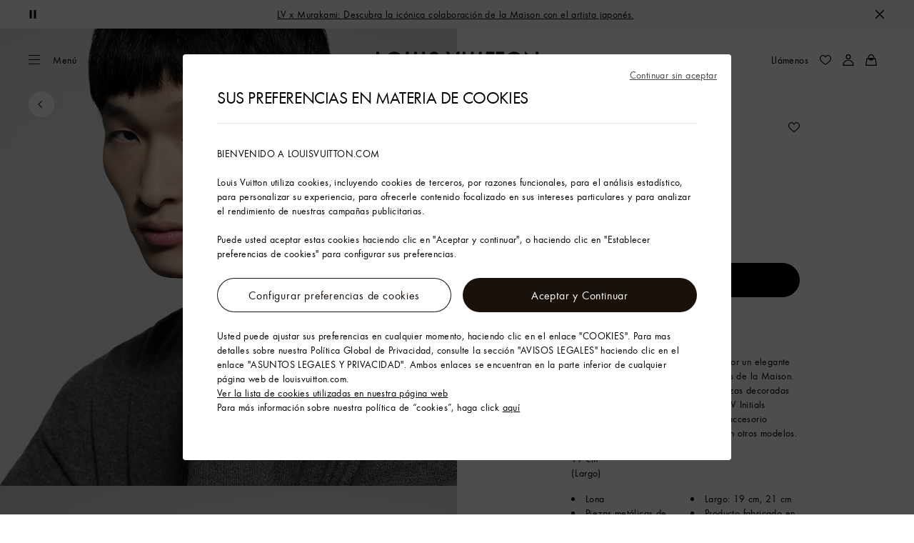

--- FILE ---
content_type: application/x-javascript
request_url: https://es.louisvuitton.com/_nuxt/21074114094/ProductLocateInStore-C7TqLBCS.js
body_size: 8408
content:
const __vite__mapDeps=(i,m=__vite__mapDeps,d=(m.f||(m.f=["./SizeSelector-1xTIeD73.js","./layout-DzxjbhnU.js","./rollup-vendor-Csqo9Ap5.js","./nuxt-comp-knggRhp_.js","./pages/products-legacy/_id_/index.vue-BnuSFwCH.js","./repository-DIezMqAf.js","./entry-C6IkvDeH.js","./PrivacyChoicesModal-B53IvKKF.js"])))=>i.map(i=>d[i]);
(function(){"use strict";(function(t){try{if(t.includes("/static_lvfront/")&&(t=t.replace(/(..\/)+static_lvfront/g,`${window.location.origin}/static_lvfront`)),Array.from(document.head.getElementsByTagName("style")).map(e=>e.innerText).some(e=>e==t))return;if(typeof document<"u"){const e=document.createElement("style");e.appendChild(document.createTextNode(t)),document.head.appendChild(e)}}catch(e){console.error("Css injection error",e)}})(`[dir] .lv-locate-in-store-header__model-size-container,[dir] .lv-locate-in-store-header__size-container{margin-top:2rem}.lv-store-card-detailed{color:inherit;font-size:.875rem;font-weight:400;letter-spacing:.025rem;line-height:1.25rem}.lv-store-card-detailed:lang(ko),.lv-store-card-detailed:lang(zh){font-size:.7875rem}.lv-store-card-detailed:lang(ja){font-size:.7rem}.lv-store-card-detailed:lang(ja),.lv-store-card-detailed:lang(ko),.lv-store-card-detailed:lang(th),.lv-store-card-detailed:lang(zh){font-style:normal;letter-spacing:0;line-height:normal}.lv-store-card-detailed:lang(th){word-break:break-word}.lv-store-card-detailed:lang(vi){line-height:1.3}.lv-store-card-detailed__head{position:relative}[dir] .lv-store-card-detailed__head{padding-bottom:1.5rem}[dir] .lv-store-card-detailed .lv-store-card-detailed__name{margin:.5rem 0 0}.lv-store-card-detailed__info{color:#767676}.lv-store-card-detailed__stock{align-items:center;display:flex;gap:.5rem}.lv-store-card-detailed__toggle{align-items:center;display:flex;gap:1rem;justify-content:space-between;width:calc(100% - 3rem)}[dir] .lv-store-card-detailed__toggle{margin:1.5rem 1.5rem 0}.lv-store-card-detailed__toggle .lv-icon{color:#000;display:block;flex-shrink:0;height:1rem;width:1rem}.lv-store-card-detailed__actions{display:flex;flex-wrap:wrap;gap:.5rem 1rem}[dir] .lv-store-card-detailed__actions{margin-bottom:1rem}.lv-store-card-detailed__action{color:#000;text-decoration:none}[dir] .lv-store-card-detailed__action{box-shadow:0 2px 0 -1px currentColor;cursor:pointer;transition:color .3s cubic-bezier(.39,.575,.565,1)}@media(forced-colors:active){.lv-store-card-detailed__action{text-decoration:underline}[dir] .lv-store-card-detailed__action{box-shadow:none}}@media(-moz-touch-enabled:0),(-webkit-hover:hover),(hover:hover)and (pointer:fine){.lv-store-card-detailed__action:hover{color:#0009}}.keyboard-is-used .lv-store-card-detailed__action:focus{color:#0009}.lv-store-card-detailed__action:disabled{color:#0006}[dir] .lv-store-card-detailed__action:disabled{cursor:auto}.lv-store-card-detailed__phone{display:inline-block}[dir] .lv-store-card-detailed__phone{margin-bottom:1rem}[dir] .lv-store-card-detailed.-has-expandable{border:1px solid #e1e1e1;border-radius:.5rem}[dir] .lv-store-card-detailed.-has-expandable .lv-store-card-detailed__head,[dir] .lv-store-card-detailed.-has-expandable .lv-store-card-detailed__more{padding:0 1.5rem 1.5rem}[dir] .lv-locate-in-store__first-step-modal .lv-store-geolocation{margin-top:2rem}[dir] .lv-locate-in-store__first-step-modal .lv-disclaimer{margin:1rem 0}.lv-locate-in-store__second-step-modal .lv-modal__content{display:flex;flex-direction:column}.lv-locate-in-store__second-step-modal .lv-locate-in-store__map{aspect-ratio:4/5}@media screen and (min-width:48rem){.lv-locate-in-store__second-step-modal .lv-locate-in-store__map{aspect-ratio:1/1}}[dir] .lv-locate-in-store__second-step-modal .lv-store-geolocation{margin-bottom:1rem}[dir] .lv-locate-in-store__second-step-modal .lv-locate-in-store__checkbox{margin-bottom:.5rem}.lv-locate-in-store__second-step-modal .lv-tabs.-nostyle{display:flex;flex-direction:column}.lv-locate-in-store__second-step-modal .lv-tabs.-nostyle,.lv-locate-in-store__second-step-modal .lv-tabs.-nostyle .lv-tabs__panels{flex:1 1 0;min-height:0}.lv-locate-in-store__second-step-modal .lv-tabs.-nostyle .lv-tabs__transition,.lv-locate-in-store__second-step-modal .lv-tabs.-nostyle .lv-tabs__transition>.lv-tabs__panel:first-child{height:100%}.lv-locate-in-store__second-step-modal .lv-tabs.-nostyle .lv-tabs__transition>.lv-tabs__panel:first-child{overflow:auto}.lv-locate-in-store__second-step-modal .lv-tabs.-nostyle .lv-tabs__header{position:relative;z-index:1}.lv-locate-in-store__second-step-modal .lv-tabs.-nostyle .lv-tabs__header:after{bottom:1rem;content:"";display:block;height:1px;position:absolute;width:100%;z-index:-1}[dir] .lv-locate-in-store__second-step-modal .lv-tabs.-nostyle .lv-tabs__header:after{background-color:#e1e1e1}@media screen and (min-width:48rem){.lv-locate-in-store__second-step-modal .lv-tabs.-nostyle .lv-tabs__header:after{bottom:1.25rem}}.lv-locate-in-store__store-list{display:flex;flex-direction:column;gap:1rem}[dir] .lv-locate-in-store__store-list{margin-top:1rem}@media screen and (min-width:48rem){[dir] .lv-locate-in-store__store-list{margin-top:0}}[dir] .lv-locate-in-store__map-tabs{padding-bottom:3rem}[dir] .lv-locate-in-store__info{margin-top:2rem;padding:0 6.4vw}@media screen and (min-width:48rem){[dir] .lv-locate-in-store__info{margin-top:3rem;padding:0}}[dir] .lv-locate-in-store__no-results{margin:4rem 0 0;text-align:center}[dir=ltr] .lv-product-locate-in-store{text-align:left}[dir=rtl] .lv-product-locate-in-store{text-align:right}.lv-product-locate-in-store__container{display:block;width:100%}.lv-product-locate-in-store__container.lv-link{align-items:center;display:inline-flex;gap:.5rem;width:auto}.lv-product-locate-in-store__container .lv-icon{height:1rem;width:1rem}
.lv-product{min-height:100vh}.lv-product__purchase{opacity:0}[dir] .lv-product__purchase{transition:opacity .3s cubic-bezier(.39,.575,.565,1)}.lv-product__purchase.-calculated.-loaded{opacity:1}.lv-product__purchase.-calculated.-loaded:has(.lv-button.-primary){bottom:calc(var(--height)*-1 - -3.75rem);position:sticky}@media screen and (min-width:64rem){.lv-product__purchase{opacity:1}.lv-product__purchase.-calculated.-loaded:has(.lv-button.-primary){bottom:auto;position:relative}}.lv-product__oob-icon{color:#294883;height:.875rem;width:.875rem}.lv-product__interactions{align-items:center;display:flex;gap:1rem;justify-content:flex-end;position:absolute;top:0}[dir=ltr] .lv-product__interactions{right:0}[dir=rtl] .lv-product__interactions{left:0}[dir] .lv-product__interactions .lv-product-add-to-wishlist__button{margin:-.5rem}[dir] .lv-product__interactions .lv-button.-only-icon{padding:.5rem}.lv-product__interactions.-is-oob{align-items:flex-end;flex-direction:column;gap:.5rem}[dir] .lv-product__quantity{border-bottom:1px solid #e1e1e1}[dir] .lv-product__size-guide{margin:1rem 0 0}.lv-product__kitting-perso{align-items:center;display:flex;gap:1.5rem;justify-content:space-between}[dir] .lv-product__kitting-title{margin:0}[dir] .lv-product .lv-product-refill-button,[dir] .lv-product .lv-product-virtual-studio{margin:.5rem 0 0}[dir] .lv-product__locate-in-store .lv-button{background:transparent}[dir] .lv-product__locate-in-store+*>.lv-product-purchase__description-flex{margin-top:0}.lv-product__head{position:relative}.lv-product__commercial-tag{color:inherit;color:#767676;font-size:.875rem;font-weight:400;letter-spacing:.025rem;line-height:1rem}[dir] .lv-product__commercial-tag{margin-bottom:.25rem;margin-top:1rem}.lv-product__commercial-tag:lang(ko),.lv-product__commercial-tag:lang(zh){font-size:.7875rem}.lv-product__commercial-tag:lang(ja){font-size:.7rem}.lv-product__commercial-tag:lang(ja),.lv-product__commercial-tag:lang(ko),.lv-product__commercial-tag:lang(th),.lv-product__commercial-tag:lang(zh){font-style:normal;letter-spacing:0;line-height:normal}.lv-product__commercial-tag:lang(th){word-break:break-word}.lv-product__commercial-tag:lang(vi){line-height:1.3}.lv-product__sections{position:relative}[dir] .lv-product__sections{background:#fff;margin:0}.lv-product__perso-buttons{display:flex;flex-direction:column;gap:1rem}.lv-product__sku-wrapper{align-items:center;display:flex}[dir] .lv-product__sku-wrapper{margin:0 0 .25rem}[dir=ltr] .lv-product__sku-wrapper .lv-icon{margin-right:.5rem}[dir=rtl] .lv-product__sku-wrapper .lv-icon{margin-left:.5rem}.lv-product__sku{display:block}.lv-product__long-sku:before{content:"";display:inline-block;height:.625rem;position:relative;width:.0625rem}[dir] .lv-product__long-sku:before{background-color:#000;margin:0 .5rem}[dir=ltr] .lv-product__long-sku:before{left:0}[dir=rtl] .lv-product__long-sku:before{right:0}.lv-product__name{text-transform:none}[dir] .lv-product__name{margin:0 0 .25rem}[dir] .lv-product__panels{margin-top:1rem}[dir] .lv-product__panels div:first-child .lv-product-panel__button{border-bottom:1px solid #e1e1e1}[dir] .lv-product__panels div:not(:first-child) .lv-product-panel__button{border-top:none}[dir] .lv-product__panels div:last-child .lv-product-panel__button{border-bottom:none}@media screen and (min-width:64rem){.lv-product__panels{-moz-column-gap:1rem;column-gap:1rem;display:flex}[dir] .lv-product__panels div:first-child .lv-product-panel__button{border-bottom:none}}[dir] .lv-product__section{background:#fff}[dir] .lv-product__section-title{margin:0 0 1.5rem}@media screen and (min-width:64rem){[dir] .lv-product__section-title{margin-bottom:2rem}}.lv-product__section .-square-ratio{display:block;overflow:hidden;position:relative;width:100%}.lv-product__section .-square-ratio:before{content:"";display:block;width:100%}[dir] .lv-product__section .-square-ratio:before{padding-top:100%}.lv-product__section .-square-ratio>:not(button):not(.lv-loader):not(.lv-nosized){position:absolute;top:0;width:100%}[dir] .lv-product__section .-square-ratio>:not(button):not(.lv-loader):not(.lv-nosized){left:0;right:0}.lv-product__section .-square-ratio>:not(button):not(.lv-loader):not(.lv-nosized).-v-align{top:50%}[dir] .lv-product__section .-square-ratio>:not(button):not(.lv-loader):not(.lv-nosized).-v-align{transform:translateY(-50%)}.lv-product__section .-portrait-ratio{display:block;overflow:hidden;position:relative;width:100%}.lv-product__section .-portrait-ratio:before{content:"";display:block;width:100%}[dir] .lv-product__section .-portrait-ratio:before{padding-top:125%}.lv-product__section .-portrait-ratio>:not(button):not(.lv-loader):not(.lv-nosized){position:absolute;top:0;width:100%}[dir] .lv-product__section .-portrait-ratio>:not(button):not(.lv-loader):not(.lv-nosized){left:0;right:0}.lv-product__section .-portrait-ratio>:not(button):not(.lv-loader):not(.lv-nosized).-v-align{top:50%}[dir] .lv-product__section .-portrait-ratio>:not(button):not(.lv-loader):not(.lv-nosized).-v-align{transform:translateY(-50%)}.lv-product__section .-landscape-ratio{display:block;overflow:hidden;position:relative;width:100%}.lv-product__section .-landscape-ratio:before{content:"";display:block;width:100%}[dir] .lv-product__section .-landscape-ratio:before{padding-top:56.27462%}.lv-product__section .-landscape-ratio>:not(button):not(.lv-loader):not(.lv-nosized){position:absolute;top:0;width:100%}[dir] .lv-product__section .-landscape-ratio>:not(button):not(.lv-loader):not(.lv-nosized){left:0;right:0}.lv-product__section .-landscape-ratio>:not(button):not(.lv-loader):not(.lv-nosized).-v-align{top:50%}[dir] .lv-product__section .-landscape-ratio>:not(button):not(.lv-loader):not(.lv-nosized).-v-align{transform:translateY(-50%)}[dir] .lv-product__section.-detailed{margin-top:2rem!important}@media screen and (min-width:64rem){.lv-product__section.-detailed{display:flex;justify-content:space-between}[dir] .lv-product__section.-detailed{margin-top:5rem}}[dir] .lv-product__section.-exclu-services{padding:2rem .5rem}.lv-product__section.-exclu-services .lv-product__section-title{box-sizing:border-box}[dir] .lv-product__section.-exclu-services .lv-product__section-title{padding-left:6.4vw;padding-right:6.4vw}@media screen and (min-width:48rem){[dir] .lv-product__section.-exclu-services .lv-product__section-title{padding-left:3.125vw;padding-right:3.125vw}}@media screen and (min-width:64rem){[dir] .lv-product__section.-exclu-services .lv-product__section-title{padding-left:4.6875vw;padding-right:4.6875vw}}@media screen and (min-width:90rem){[dir] .lv-product__section.-exclu-services .lv-product__section-title{padding-left:8.3333333333vw;padding-right:8.3333333333vw}}@media screen and (min-width:64rem){[dir] .lv-product__section.-exclu-services{padding:5rem .5rem}[dir] .lv-product__section.-exclu-services .lv-product__section-title{text-align:center}}.lv-product__section.-otherviews{align-items:stretch;display:flex;flex-direction:column}.lv-product__section.-otherviews header{flex:1 1 100%}.lv-product__section.-otherviews a{color:inherit;color:#000;font-size:1rem;font-size:1.125rem;font-weight:400;letter-spacing:.025rem;line-height:1.25rem;text-decoration:none}[dir] .lv-product__section.-otherviews a{box-shadow:0 2px 0 -1px currentColor;cursor:pointer;transition:color .3s cubic-bezier(.39,.575,.565,1)}.lv-product__section.-otherviews a:lang(ko),.lv-product__section.-otherviews a:lang(zh){font-size:.9rem}.lv-product__section.-otherviews a:lang(ja){font-size:.8rem}.lv-product__section.-otherviews a:lang(ja),.lv-product__section.-otherviews a:lang(ko),.lv-product__section.-otherviews a:lang(th),.lv-product__section.-otherviews a:lang(zh){font-style:normal;letter-spacing:0;line-height:normal}.lv-product__section.-otherviews a:lang(th){word-break:break-word}.lv-product__section.-otherviews a:lang(vi){line-height:1.3}@media(forced-colors:active){.lv-product__section.-otherviews a{text-decoration:underline}[dir] .lv-product__section.-otherviews a{box-shadow:none}}@media(-moz-touch-enabled:0),(-webkit-hover:hover),(hover:hover)and (pointer:fine){.lv-product__section.-otherviews a:hover{color:#0009}}.keyboard-is-used .lv-product__section.-otherviews a:focus{color:#0009}.lv-product__section.-otherviews a:disabled{color:#0006}[dir] .lv-product__section.-otherviews a:disabled{cursor:auto}.lv-product__section.-otherviews>div:not(.lv-product__section-media)>*+*{display:inline-block}@media screen and (min-width:64rem){.lv-product__section.-otherviews{align-items:flex-start;flex-flow:row wrap}[dir] .lv-product__section.-otherviews{padding:0 8.3333333333vw}[dir] .lv-product__section.-otherviews header{margin-bottom:6rem}[dir] .lv-product__section.-otherviews>*+*{margin-top:0}.lv-product__section.-otherviews>*{flex:1 1 50%}.lv-product__section.-otherviews>div:not(.lv-product__section-media){box-sizing:border-box;max-width:50%}.lv-product__section.-otherviews .lv-product__section-media{box-sizing:border-box;max-width:50%;position:relative}[dir=ltr] .lv-product__section.-otherviews .lv-product__section-media{padding:0 0 0 1rem}[dir=ltr] .lv-product__section.-otherviews .lv-product__section-main,[dir=rtl] .lv-product__section.-otherviews .lv-product__section-media{padding:0 1rem 0 0}[dir=rtl] .lv-product__section.-otherviews .lv-product__section-main{padding:0 0 0 1rem}.lv-product__section.-otherviews.-center{justify-content:center}.lv-product__section.-otherviews.-center>*{box-sizing:border-box}[dir=ltr] .lv-product__section.-otherviews.-center>*{margin-left:-6.4vw}[dir=rtl] .lv-product__section.-otherviews.-center>*{margin-right:-6.4vw}}@media screen and (min-width:64rem)and (min-width:48rem){[dir=ltr] .lv-product__section.-otherviews.-center>*{margin-left:-3.125vw}[dir=rtl] .lv-product__section.-otherviews.-center>*{margin-right:-3.125vw}}@media screen and (min-width:64rem)and (min-width:64rem){[dir=ltr] .lv-product__section.-otherviews.-center>*{margin-left:-4.6875vw}[dir=rtl] .lv-product__section.-otherviews.-center>*{margin-right:-4.6875vw}}@media screen and (min-width:64rem)and (min-width:90rem){[dir=ltr] .lv-product__section.-otherviews.-center>*{margin-left:-8.3333333333vw}[dir=rtl] .lv-product__section.-otherviews.-center>*{margin-right:-8.3333333333vw}}[dir=ltr] .lv-product__section.-otherviews.-center .lv-product__section-main{padding-left:8.3333333333%;padding-right:0}[dir=rtl] .lv-product__section.-otherviews.-center .lv-product__section-main{padding-left:0;padding-right:8.3333333333%}.lv-product__section.-services{align-items:center;display:flex;flex-direction:column}[dir] .lv-product__section.-services{padding-bottom:2.5rem}.lv-product__section.-services>*{flex:1 1 100%}.lv-product__section.-services header{justify-content:flex-start}[dir] .lv-product__section.-services header{padding:0}[dir] .lv-product__section.-services header h2{margin:0}@media screen and (min-width:64rem){.lv-product__section.-services{flex-flow:row wrap}.lv-product__section.-services>*+*{flex:1 1 50%;width:50%}}[dir] .lv-product__section.lv-product-page-craftsmanship{margin:2.5rem 0 0}@media screen and (min-width:64rem){[dir] .lv-product__section.lv-product-page-craftsmanship{margin-top:4rem}}[dir] .lv-product__section.lv-product-edito{margin:4rem 0 0}@media screen and (min-width:64rem){[dir] .lv-product__section.lv-product-edito{margin-top:0}}[dir] .lv-product__description{margin:0 0 1rem}[dir] .lv-product__detailed-features,[dir] .lv-product__information{margin-bottom:1.5rem}[dir] .lv-product__information .lv-product-detailed-information{border-top:1px solid #efefef}[dir] .lv-product__information .lv-product-detailed-information .lv-expandable-panel{border-bottom:1px solid #efefef}[dir] .lv-product__information .lv-product__details{margin-bottom:1.5rem}.lv-product__header-buttons{display:flex;flex-direction:column}[dir] .lv-product__header-buttons{margin-top:3rem}.lv-product__header-buttons .lv-expandable-panel .lv-product__view-more-button{color:inherit;color:#000;font-size:.875rem;font-weight:400;letter-spacing:.025rem;line-height:1rem;text-decoration:none}[dir] .lv-product__header-buttons .lv-expandable-panel .lv-product__view-more-button{box-shadow:0 2px 0 -1px currentColor;cursor:pointer;transition:color .3s cubic-bezier(.39,.575,.565,1)}.lv-product__header-buttons .lv-expandable-panel .lv-product__view-more-button:lang(ko),.lv-product__header-buttons .lv-expandable-panel .lv-product__view-more-button:lang(zh){font-size:.7875rem}.lv-product__header-buttons .lv-expandable-panel .lv-product__view-more-button:lang(ja){font-size:.7rem;font-style:normal;letter-spacing:0;line-height:normal}.lv-product__header-buttons .lv-expandable-panel .lv-product__view-more-button:lang(ko),.lv-product__header-buttons .lv-expandable-panel .lv-product__view-more-button:lang(th),.lv-product__header-buttons .lv-expandable-panel .lv-product__view-more-button:lang(zh){font-style:normal;letter-spacing:0;line-height:normal}.lv-product__header-buttons .lv-expandable-panel .lv-product__view-more-button:lang(th){word-break:break-word}.lv-product__header-buttons .lv-expandable-panel .lv-product__view-more-button:lang(vi){line-height:1.3}@media(forced-colors:active){.lv-product__header-buttons .lv-expandable-panel .lv-product__view-more-button{text-decoration:underline}[dir] .lv-product__header-buttons .lv-expandable-panel .lv-product__view-more-button{box-shadow:none}}@media(-moz-touch-enabled:0),(-webkit-hover:hover),(hover:hover)and (pointer:fine){.lv-product__header-buttons .lv-expandable-panel .lv-product__view-more-button:hover{color:#0009}}.keyboard-is-used .lv-product__header-buttons .lv-expandable-panel .lv-product__view-more-button:focus{color:#0009}.lv-product__header-buttons .lv-expandable-panel .lv-product__view-more-button:disabled{color:#0006}[dir] .lv-product__header-buttons .lv-expandable-panel .lv-product__view-more-button:disabled{cursor:auto}[dir] .lv-product__header-buttons .lv-product-features-buttons{margin-top:0}[dir] .lv-product__header-buttons .lv-product-features-buttons .lv-product-features-buttons__button{margin:1rem 0 0}[dir] .lv-product__price{margin-bottom:1.5rem}[dir] .lv-product .lv-back-button,[dir] .lv-product .lv-video-loop__play-pause{margin:1rem}@media screen and (min-width:48rem){[dir=ltr] .lv-product .lv-back-button,[dir=ltr] .lv-product .lv-video-loop__play-pause{margin:1.5rem 1.5rem 1.5rem 3.125vw}[dir=rtl] .lv-product .lv-back-button,[dir=rtl] .lv-product .lv-video-loop__play-pause{margin:1.5rem 3.125vw 1.5rem 1.5rem}}@media screen and (min-width:64rem){[dir=ltr] .lv-product .lv-back-button,[dir=ltr] .lv-product .lv-video-loop__play-pause{margin:2.5rem 2.5rem 2.5rem 3.125vw}[dir=rtl] .lv-product .lv-back-button,[dir=rtl] .lv-product .lv-video-loop__play-pause{margin:2.5rem 3.125vw 2.5rem 2.5rem}}.lv-product .lv-back-button{position:absolute;top:0;z-index:3}[dir] .lv-product .lv-product-immersion+.lv-product-page-edito{margin:0 auto}[dir=ltr] .lv-product .lv-product-cross-sell .lv-tabs__panels{margin-right:0}[dir=rtl] .lv-product .lv-product-cross-sell .lv-tabs__panels{margin-left:0}[dir] .lv-product .lv-product-variations+.lv-product-personalization-panel{border-top:1px solid #e1e1e1}[dir] .lv-product .lv-product-variations:has(.lv-product-variations__size)+.lv-quantity{margin-top:1.5rem}[dir] .lv-product .lv-product-variations.-with-contextual-sizing+.lv-product-personalization{margin-top:1rem}[dir] .lv-product .lv-product-sourcing+.lv-product-personalization{margin-top:.5rem}.-header-is-immersive .lv-product .lv-product-page-header .lv-back-button{top:2.5rem}@media screen and (min-width:48rem){.-header-is-immersive .lv-product .lv-product-page-header .lv-back-button{top:4rem}}@media screen and (min-width:64rem){.-header-is-immersive .lv-product .lv-product-page-header .lv-back-button{top:3rem}}.lv-product__highend-perso-container{height:100vh;position:relative}.lv-product__highend-perso-iframe{height:100%;width:100%}.lv-product.-highend{display:block;min-height:calc(var(--vh, 1vh)*100 - 3.5rem);position:relative}@media screen and (min-width:64rem){.lv-product.-highend{min-height:calc(var(--vh, 1vh)*100 - 5.5rem)}}`)})();
import{_ as T,ay as D,P as j,n as E,Y as n,K as d,O as s,X as k,R as c,T as r,a5 as B,gv as q,G as V,co as F,x as K,N as J,a8 as L,a1 as h,Q as l,a9 as b,a4 as M,Z as _,W as z,V as x,bC as W,f4 as X,aB as Y,H as Z,f8 as $,bT as G,hq as ee,J as N,F as te,aa as R,a2 as oe,br as ae,ak as se,aE as ie,M as re}from"./layout-DzxjbhnU.js";import{_ as w}from"./rollup-vendor-Csqo9Ap5.js";import{a as ne}from"./nuxt-comp-knggRhp_.js";import{s as le,S as ce}from"./store-locator.mixin-s9DhXASV.js";import{S as de}from"./StoreGeolocation-B_q3A-AX.js";import{I as ue}from"./pages/products-legacy/_id_/index.vue-BnuSFwCH.js";import{S as _e,a as he}from"./StoreStatus-DVq-uGyX.js";import"./AddressSearchForm-B0Vw23iS.js";import"./wagmi-crct2ksP.js";import"./entry-C6IkvDeH.js";import"./PrivacyChoicesModal-B53IvKKF.js";import"./repository-DIezMqAf.js";const ke={name:"LocateInStoreHeader",emits:["panel-card-clicked","update:value"],components:{ProductCard:j,SizeSelector:D(()=>w(()=>import("./SizeSelector-1xTIeD73.js"),__vite__mapDeps([0,1,2,3,4,5,6]),import.meta.url)),ModelSizeSelector:D(()=>w(()=>import("./PrivacyChoicesModal-B53IvKKF.js").then(e=>e.M),__vite__mapDeps([7,1,2,3,5,4,6]),import.meta.url))},props:{sku:{type:Object,required:!0},product:{type:Object,required:!0},productVariations:{type:Object,default:()=>({})},sizeGuide:{type:Object,default:()=>({})}},data(){return{currentSku:this.sku}},computed:{productComputed(){return{...this.product,defaultSkuId:this.currentSku.identifier||this.currentSku.sku,sizeGuide:this.sizeGuide}},hasSizeSelector(){var e,t;return!E(this.productVariations)&&((t=(e=this.productVariations.sizes)==null?void 0:e.items)==null?void 0:t.length)>1},hasModelSizeSelector(){var e,t;return!E(this.productVariations)&&((t=(e=this.productVariations.modelSizes)==null?void 0:e.items)==null?void 0:t.length)>1}},watch:{currentSku(e){this.$emit("update:value",e)}}},me={class:"lv-locate-in-store-header"};function pe(e,t,o,S,i,a){const v=n("ProductCard"),f=n("SizeSelector"),y=n("ModelSizeSelector");return s(),d("div",me,[k(v,{sku:i.currentSku,"media-widths":{xs:"half",l:"quarter"},"layout-type":"horizontal","display-identifier":"","is-media-portrait":"","is-static":"","picture-alt":"",onSkuClicked:t[0]||(t[0]=m=>e.$emit("panel-card-clicked"))},null,8,["sku"]),a.hasSizeSelector?(s(),c(f,{key:0,class:"lv-locate-in-store-header__size-container",product:a.productComputed,onSkuChanged:t[1]||(t[1]=m=>i.currentSku=m)},null,8,["product"])):r("",!0),a.hasModelSizeSelector?(s(),c(y,{key:1,class:"lv-locate-in-store-header__model-size-container","current-sku":i.currentSku,"model-sizes-items":o.productVariations.modelSizes.items,onSkuChanged:t[2]||(t[2]=m=>i.currentSku=m)},null,8,["current-sku","model-sizes-items"])):r("",!0)])}const Se=T(ke,[["render",pe]]),ve={name:"StoreCardDetailed",emits:["store-card-expanded","directions-clicked","appointment-clicked"],components:{ExpandablePanel:F,Icon:V,StoreTimetable:he,StoreStatus:_e,StockIndicator:q,SmartLink:B},props:{store:{type:Object,default:()=>({})},stockPrefix:{type:String,default:null},hasExpandablePanel:{type:Boolean,default:!0}},data(){return{isPanelDisplayed:void 0}},computed:{isOOB(){return this.$appConfig.is_OOB},appointmentUrl(){const e=this.$localePath(J.MyLvBookingAppointment);return this.store.identifier?`${e}?storeId=${this.store.identifier}`:e},hasStoreHours(){return(this.store.openingHours||[]).length>0},hasStoreStatus(){return this.hasStoreHours&&!!this.store.timezone},locale(){return this.$store.state.localeContext.locale},storeQuantity(){var e;return(e=this.store)==null?void 0:e.totalQuantity},hasBookAnAppointmentActivated(){return K(this.$appConfig.activate_book_an_appointment_link_find_in_store,"activateBookAnAppointmentLinkFindInStore",this.locale)}},watch:{store(){this.isPanelDisplayed=!1}}},fe={class:"lv-store-card-detailed__stock"},ye={key:0,class:"lv-store-card-detailed__quantity"},be={class:"lv-store-card-detailed__head"},ge={class:"lv-store-card-detailed__name body-s"},Ce={class:"lv-store-card-detailed__info"},Me={key:0},Ae={class:"lv-store-card-detailed__more"},Ie={class:"lv-store-card-detailed__actions"},Ge={key:0,class:"lv-store-card-detailed__phone"},Le={dir:"ltr"},Te={class:"lv-store-card-detailed__head"},Oe={class:"lv-store-card-detailed__stock"},De={key:0,class:"lv-store-card-detailed__quantity"},ze={class:"lv-store-card-detailed__name body-s"},we={class:"lv-store-card-detailed__info"},Pe={key:0},Ee={class:"lv-store-card-detailed__more"},Be={class:"lv-store-card-detailed__actions"},Ve={key:0,class:"lv-store-card-detailed__phone"},xe={dir:"ltr"};function Ne(e,t,o,S,i,a){const v=n("StockIndicator"),f=n("Icon"),y=n("StoreStatus"),m=n("SmartLink"),A=n("StoreTimetable"),O=n("ExpandablePanel"),I=L("safe-html"),g=L("safe-href");return s(),d("div",{class:x(["lv-store-card-detailed",{"-has-expandable":o.hasExpandablePanel}])},[o.hasExpandablePanel?(s(),c(O,{key:0,value:i.isPanelDisplayed,"onUpdate:value":t[2]||(t[2]=p=>i.isPanelDisplayed=p),"content-id":"lv-store-card-timetable","button-class":"lv-store-card-detailed__toggle",onButtonClicked:t[3]||(t[3]=p=>p&&e.$emit("store-card-expanded"))},{button:h(({isExpanded:p})=>[l("div",fe,[k(v,{"is-available":o.store.stockAvailability,prefix:o.stockPrefix,class:"body-m"},null,8,["is-available","prefix"]),a.isOOB&&a.storeQuantity&&o.store.stockAvailability?(s(),d("div",ye,[l("p",null,"("+_(a.storeQuantity)+")",1)])):r("",!0)]),k(f,{name:p?"controls-lessinfos":"controls-moreinfos",class:"lv-icon"},null,8,["name"])]),extra:h(()=>[l("div",be,[l("h3",ge,_(o.store.name),1),l("div",Ce,[o.store.address?b((s(),d("div",Me,null,512)),[[I,o.store.address]]):r("",!0),a.hasStoreStatus?(s(),c(y,{key:1,store:o.store},null,8,["store"])):r("",!0)])])]),content:h(()=>[l("div",Ae,[l("div",Ie,[b((s(),c(m,{type:"external",class:"lv-store-card-detailed__action",onClick:t[0]||(t[0]=p=>e.$emit("directions-clicked"))},{default:h(()=>[M(_(e.$t("locate_driving_directions")),1)]),_:1})),[[g,o.store.directionUrl]]),a.hasBookAnAppointmentActivated?(s(),c(m,{key:0,url:a.appointmentUrl,class:"lv-store-card-detailed__action",onClick:t[1]||(t[1]=p=>e.$emit("appointment-clicked"))},{default:h(()=>[M(_(e.$t("appointment_btn_book")),1)]),_:1},8,["url"])):r("",!0)]),o.store.phone?b((s(),d("a",Ge,[l("bdo",Le,_(o.store.phone),1)])),[[g,`tel:${o.store.phone}`]]):r("",!0),a.hasStoreHours?(s(),c(A,{key:1,store:o.store},null,8,["store"])):r("",!0)])]),_:1},8,["value"])):(s(),d(z,{key:1},[l("div",Te,[l("div",Oe,[k(v,{"is-available":o.store.stockAvailability,prefix:o.stockPrefix,class:"body-m"},null,8,["is-available","prefix"]),a.isOOB&&a.storeQuantity&&o.store.stockAvailability?(s(),d("div",De,[l("p",null,"("+_(a.storeQuantity)+")",1)])):r("",!0)]),l("h3",ze,_(o.store.name),1),l("div",we,[o.store.address?b((s(),d("div",Pe,null,512)),[[I,o.store.address]]):r("",!0),a.hasStoreStatus?(s(),c(y,{key:1,store:o.store},null,8,["store"])):r("",!0)])]),l("div",Ee,[l("div",Be,[b((s(),c(m,{type:"external",class:"lv-store-card-detailed__action",onClick:t[4]||(t[4]=p=>e.$emit("directions-clicked"))},{default:h(()=>[M(_(e.$t("locate_driving_directions")),1)]),_:1})),[[g,o.store.directionUrl]]),a.hasBookAnAppointmentActivated?(s(),c(m,{key:0,url:a.appointmentUrl,class:"lv-store-card-detailed__action",onClick:t[5]||(t[5]=p=>e.$emit("appointment-clicked"))},{default:h(()=>[M(_(e.$t("appointment_btn_book")),1)]),_:1},8,["url"])):r("",!0)]),o.store.phone?b((s(),d("a",Ve,[l("bdo",xe,_(o.store.phone),1)])),[[g,`tel:${o.store.phone}`]]):r("",!0),a.hasStoreHours?(s(),c(A,{key:1,store:o.store},null,8,["store"])):r("",!0)])],64))],2)}const Re=T(ve,[["render",Ne]]),Ue={name:"LocateInStoreModal",tracking:{default:{actionType:"e-commerce_interaction",actionPosition:"popin/locate_in_store"}},components:{Modal:Z,LocateInStoreHeader:Se,StoreGeolocation:de,InputCheckbox:ue,LoadingButton:Y,StoreCardDetailed:Re,Disclaimer:X,Tabs:W,StoreMap:ce,Loader:D(()=>w(()=>import("./layout-DzxjbhnU.js").then(e=>e.nh),__vite__mapDeps([1,2,3]),import.meta.url))},mixins:[le],props:{sku:{type:Object,required:!0},productVariations:{type:Object,default:()=>({})},sizeGuide:{type:Object,default:()=>({})}},setup(e,t){const{vue2Attrs:o,vue2Listeners:S}=ne(t.attrs),{sendTrackingData:i}=N({actionType:"e-commerce_interaction",actionPosition:"popin/locate_in_store"});return{vue2Attrs:o,vue2Listeners:S,sendTrackingData:i,ModalType:te}},data(){return{...this.storeLocatorMixinData(),currentSku:this.sku,address:"",searchLaunched:!1,errorMessage:null,sections:[{id:"list",header:this.$t("product_page_store_list_tab")},{id:"map",header:this.$t("product_page_store_list_map")}],currentTab:null,showOnlyStockAvailable:!1,searchOnMapViewChange:!1,selectedStore:null}},computed:{sizeLabel(){return this.currentSku.size?`${this.$t("product_page_size")} ${this.currentSku.size}`:""},filteredStores(){return this.storeList.filter(e=>this.showOnlyStockAvailable?e.stockAvailability===!0:e).map(e=>{const t={true:"storeMarkerProductIsAvailable",false:"storeMarkerProductIsNotAvailable"}[e.stockAvailability]||"storeMarkerProductStockUnknown";return{...e,icon:{url:`/static_lvfront/markers/${t}.svg`,size:{width:29,height:38}},directionUrl:this.$lvMapGetDirections({origin:this.location,destination:e.destination})}})},searchParams(){return{productId:this.currentSku.identifier||this.currentSku.sku,flagShip:!1,clickAndCollect:!1}}},watch:{currentSku(e){this.sendTrackingData({labelGa:e.identifier||e.sku,actionGa:"select_size",actionId:"select_size"})},showOnlyStockAvailable(e){this.selectedStore=null,e&&this.sendTrackingData({labelGa:this.currentSku.identifier||this.currentSku.sku,actionGa:"product_available",actionId:"product_available"})}},async mounted(){this.currentTab=this.sections[0],await G();const{disclaimer:e}=this.$refs;e&&e.addEventListener("click",t=>{G(()=>{t.target.closest("a")&&this.trackMoreDetails()})})},methods:{async onMarkerClick(e){if(this.selectedStore&&this.selectedStore.identifier===e.identifier){this.selectedStore=null;return}this.selectedStore=e,await G(),this.$lvSmoothScroll({element:this.$refs.selectedStore.$el,duration:ee}),this.trackStoreAction(e,"pin")},async launchSearch(){this.$store.commit($,this.address);const{storeGeolocation:e}=this.$refs;!e||!e.geocode||(await G(),e.geocode({analyticValue:"find_store_button"}))},launchGeolocation(e){this.selectedStore&&(this.selectedStore=null),this.address=e.address,this.setGeolocation(e),this.search(),this.searchLaunched=!0},handleGeolocationNoResults(){this.searchByStoreName(),this.searchLaunched=!0},handleMapViewChange(){this.searchOnMapViewChange&&this.search(!0),this.searchOnMapViewChange=!0},closeModal(e=0){e?(this.searchLaunched=!1,this.trackModalClose("previous_step")):(this.$emit("closed"),this.trackModalClose())},trackGeolocation({analyticValue:e,address:t}){const o=t?"locate_in_store":"current_location";this.sendTrackingData({actionId:e,actionGa:o,labelGa:e,...t&&{internalSearchKeywords:t}})},trackStoreAction(e,t){const o={labelGa:this.currentSku.identifier||this.currentSku.sku,storeCountry:e.country,storeCity:e.city,storeId:e.identifier,internalSearchKeywords:this.address};switch(t){case"directions":this.sendTrackingData({...o,actionGa:"driving_directions",actionId:"driving_directions"});break;case"expanded":this.sendTrackingData({...o,actionGa:"store_more_details",actionId:"store_more_details"});break;case"pin":this.sendTrackingData({...o,actionGa:"store_pin_selection",actionId:"store_pin_selection"});break;case"appointment":this.sendTrackingData({...o,actionGa:"book_an_appointment",actionId:"book_an_appointment"});break}},trackModalClose(e="close"){this.sendTrackingData({actionGa:"locate_in_store",labelGa:`${e}_cta`,actionId:`${e}_cta`})},trackMoreDetails(){this.sendTrackingData({actionGa:"locate_in_store",labelGa:"more_details",actionId:"more_details"})}}},He={class:"lv-locate-in-store"},Qe={class:"lv-locate-in-store__first-step-modal"},je={ref:"disclaimer"},qe={key:0,role:"alert",class:"error-msg"},Fe={class:"lv-locate-in-store__checkbox"},Ke={key:1,class:"lv-locate-in-store__no-results body-s"},Je={key:2,class:"lv-list lv-locate-in-store__store-list"},We={key:1,class:"lv-locate-in-store__map-tabs"};function Xe(e,t,o,S,i,a){const v=n("LocateInStoreHeader"),f=n("StoreGeolocation"),y=n("Disclaimer"),m=n("LoadingButton"),A=n("Modal"),O=n("InputCheckbox"),I=n("Loader"),g=n("StoreCardDetailed"),p=n("StoreMap"),U=n("Tabs"),H=L("safe-html");return s(),d("div",He,[k(A,R({...S.vue2Listeners,...S.vue2Attrs},{"modal-class":"lv-locate-in-store",type:S.ModalType.SidePanel,onClosed:a.closeModal}),{title:h(()=>[M(_(e.$t("locate_in_store")),1)]),default:h(()=>[l("div",Qe,[k(v,{value:i.currentSku,"onUpdate:value":t[0]||(t[0]=u=>i.currentSku=u),sku:o.sku,product:o.sku,"size-guide":o.sizeGuide,"product-variations":o.productVariations,onPanelCardClicked:t[1]||(t[1]=u=>e.$emit("panel-card-clicked"))},null,8,["value","sku","product","size-guide","product-variations"]),k(f,{ref:"storeGeolocation",value:i.address,"onUpdate:value":t[2]||(t[2]=u=>i.address=u),"is-store-new":"",class:"-light -border-top","layout-type":"rounded",onGeolocationStarted:a.trackGeolocation,onGeolocated:a.launchGeolocation,onGeolocationNoResults:a.handleGeolocationNoResults},null,8,["value","onGeolocationStarted","onGeolocated","onGeolocationNoResults"]),k(y,null,{default:h(()=>[b(l("div",je,null,512),[[H,e.$t("locate_disclaimer")]])]),_:1})])]),footer:h(()=>[k(m,{class:"-primary -fullwidth","is-disabled":!i.address,"is-loading":e.isLoading,label:e.$t("pdp_availability_find_in_store"),onClick:a.launchSearch},null,8,["is-disabled","is-loading","label","onClick"])]),_:1},16,["type","onClosed"]),i.searchLaunched?(s(),c(A,{key:0,"modal-class":"lv-locate-in-store__second-step-modal",type:S.ModalType.SidePanel,onClosed:t[8]||(t[8]=u=>a.closeModal(1))},{title:h(()=>[M(_(e.$t("locate_in_store")),1)]),default:h(()=>[k(f,{value:i.address,"onUpdate:value":t[3]||(t[3]=u=>i.address=u),"is-store-new":"",immediate:!1,class:"-light","layout-type":"rounded",onGeolocationStarted:a.trackGeolocation,onGeolocated:a.launchGeolocation,onGeolocationNoResults:a.handleGeolocationNoResults},null,8,["value","onGeolocationStarted","onGeolocated","onGeolocationNoResults"]),e.hasError&&!e.noMatchingStores?(s(),d("p",qe,_(i.errorMessage),1)):r("",!0),l("div",Fe,[k(O,{id:"showOnlyAvaible",value:i.showOnlyStockAvailable,"onUpdate:value":t[4]||(t[4]=u=>i.showOnlyStockAvailable=u),name:"showOnlyAvaible",title:e.$t("locate_only_stores_with_product_available")},null,8,["value","title"])]),i.sections.length?(s(),c(U,{key:1,value:i.currentTab,"onUpdate:value":t[7]||(t[7]=u=>i.currentTab=u),items:i.sections,"has-transition":"","no-styles":"","class-tab-bar":"-start","use-css-visibility":"",mode:"compact"},{header:h(({item:u})=>[M(_(u.header),1)]),default:h(({item:u})=>[u.id==="list"?(s(),d(z,{key:0},[e.isLoading?(s(),c(I,{key:0})):e.noMatchingStores?(s(),d("p",Ke,_(i.errorMessage),1)):(s(),d("ul",Je,[(s(!0),d(z,null,oe(a.filteredStores,(C,Q)=>(s(),d("li",{key:Q},[C.openingHours?(s(),c(g,{key:0,store:C,"stock-prefix":a.sizeLabel,onStoreCardExpanded:P=>a.trackStoreAction(C,"expanded"),onDirectionsClicked:P=>a.trackStoreAction(C,"directions"),onAppointmentClicked:P=>a.trackStoreAction(C,"appointment")},null,8,["store","stock-prefix","onStoreCardExpanded","onDirectionsClicked","onAppointmentClicked"])):r("",!0)]))),128))]))],64)):u.id==="map"?(s(),d("div",We,[k(p,{"selected-store":i.selectedStore,"has-geolocated":e.hasGeolocated,"is-loading":e.isLoading,center:e.location,markers:a.filteredStores,viewport:e.viewport,"new-design":"",class:"lv-locate-in-store__map -fullheight",onBoundsChanged:e.setMapBounds,onViewChanged:a.handleMapViewChange,onMarkerClicked:a.onMarkerClick},null,8,["selected-store","has-geolocated","is-loading","center","markers","viewport","onBoundsChanged","onViewChanged","onMarkerClicked"]),i.selectedStore?(s(),c(g,{key:0,ref:"selectedStore",class:"lv-locate-in-store__info",store:i.selectedStore,"stock-prefix":a.sizeLabel,"has-expandable-panel":!1,onDirectionsClicked:t[5]||(t[5]=C=>a.trackStoreAction(i.selectedStore,"directions")),onAppointmentClicked:t[6]||(t[6]=C=>a.trackStoreAction(i.selectedStore,"appointment"))},null,8,["store","stock-prefix"])):r("",!0)])):r("",!0)]),_:1},8,["value","items"])):r("",!0)]),_:1},8,["type"])):r("",!0)])}const Ye=T(Ue,[["render",Xe]]),Ze={name:"ProductLocateInStore",components:{Icon:V,SmartLink:B,LocateInStoreModal:Ye},props:{currentSku:{type:Object,required:!0},sizeGuide:{type:[Object,Boolean],default:()=>({})},productVariations:{type:Object,default:()=>({})},isCtaSecondary:{type:Boolean,default:!1},url:{type:String,default:null}},setup(){const{generateTrackingData:e}=N();return{generateTrackingData:e}},data(){return{isModalOpen:!1,modalTrigger:null}},computed:{trackingDataButton(){return this.generateTrackingData({actionType:"e-commerce_interaction",actionPosition:"product_area",actionGa:"locate_in_store",actionId:"locate_in_store",labelGa:this.currentSku.sku})},isExternal(){return!this.$store.state.configuration.locateInStore||!this.currentSku.locateInStore},isSmall(){return this.$store.getters[re]("m")&&this.isMediaQueryInit},isMediaQueryInit(){return this.$store.state.isMediaQueryInit}},methods:{openModal(){this.isModalOpen=!0,this.modalTrigger=this.$refs.button,ie({name:"findinstore"})},closeModal(){this.isModalOpen=!1,this.modalTrigger=null}}},$e={class:"lv-product-locate-in-store"};function et(e,t,o,S,i,a){const v=n("Icon"),f=n("LocateInStoreModal"),y=L("tracking");return s(),d("div",$e,[b((s(),c(se(a.isExternal?"SmartLink":"button"),R(a.isExternal?{url:o.url}:null,{ref:"button",class:["lv-product-locate-in-store__container",{"lv-button -secondary -fullwidth":o.isCtaSecondary,"lv-link ":!o.isCtaSecondary}]},ae(a.isExternal?{}:{click:a.openModal})),{default:h(()=>[k(v,{name:"navigation-geolocalisation",class:"lv-product-locate-in-store__icon"}),l("span",{class:x({"lv-link list-label-s -underlined":!o.isCtaSecondary})},_(a.isExternal?e.$t("global_discoverInStore"):e.$t("check_store_availability")),3)]),_:1},16,["class"])),[[y,a.trackingDataButton]]),i.isModalOpen&&!a.isExternal?(s(),c(f,{key:0,sku:o.currentSku,"product-variations":o.productVariations,"size-guide":o.sizeGuide,"trigger-element":e.$refs.button,onClosed:a.closeModal},null,8,["sku","product-variations","size-guide","trigger-element","onClosed"])):r("",!0)])}const kt=T(Ze,[["render",et]]);export{kt as default};
//# sourceMappingURL=ProductLocateInStore-C7TqLBCS.js.map


--- FILE ---
content_type: application/javascript
request_url: https://es.louisvuitton.com/Re1Vn-z7W/1tpFM6K1n/c/skhgAKz8/aEaQDc9VkYOcVfaY7h/W2wAV3k9/CRwwR/BZ4JSsB
body_size: 184007
content:
(function(){if(typeof Array.prototype.entries!=='function'){Object.defineProperty(Array.prototype,'entries',{value:function(){var index=0;const array=this;return {next:function(){if(index<array.length){return {value:[index,array[index++]],done:false};}else{return {done:true};}},[Symbol.iterator]:function(){return this;}};},writable:true,configurable:true});}}());(function(){Kw();OwB();BOB();var fS=function Uh(Q0,Ll){'use strict';var nV=Uh;switch(Q0){case gB:{var QD=Ll[XI];PS.push(r0);var tH;return tH=QD&&hf(bV()[vr(rd)](vD,rd,TD),typeof Qm[WO(typeof f2()[fj(lS)],'undefined')?f2()[fj(q1)].call(null,rf,g0,rd,df(df([]))):f2()[fj(hS)](V0,md,df(df([])),xh)])&&Qd(QD[Qd(typeof In()[xH(J2)],'undefined')?In()[xH(Nn)](ld,Rl,br,nj):In()[xH(PV)](J2,A8,K1,I8)],Qm[f2()[fj(q1)](rf,g0,Jf,P8)])&&WO(QD,Qm[f2()[fj(q1)](rf,g0,Ah,df(df(Wj)))][q2()[XD(FH)](AD,Dn,U2,E0)])?bV()[vr(gD)].apply(null,[Bh,df(df({})),nn]):typeof QD,PS.pop(),tH;}break;case gP:{var kj=Ll[XI];var E1;PS.push(G3);return E1=mh(EW,[f2()[fj(Ah)](rI,Cf,df(df({})),YZ),kj]),PS.pop(),E1;}break;case zw:{var ll=Ll[XI];PS.push(z3);var SD;return SD=ll&&hf(bV()[vr(rd)](vD,df(df(Wj)),VP),typeof Qm[Qd(typeof f2()[fj(xZ)],LD([],[][[]]))?f2()[fj(hS)](JV,WH,lS,df(df(Wj))):f2()[fj(q1)].call(null,Jr,g0,df(Wj),df([]))])&&Qd(ll[In()[xH(PV)].call(null,qS,FO,K1,df(df(PV)))],Qm[f2()[fj(q1)].apply(null,[Jr,g0,VZ,lS])])&&WO(ll,Qm[f2()[fj(q1)].call(null,Jr,g0,xZ,E0)][q2()[XD(FH)](Cr,wl,Jh,E0)])?bV()[vr(gD)](Bh,Nn,SY):typeof ll,PS.pop(),SD;}break;case wg:{return this;}break;case qY:{var AS=Ll[XI];var vf;PS.push(b3);return vf=AS&&hf(bV()[vr(rd)](vD,PV,rO),typeof Qm[f2()[fj(q1)](dd,g0,df(df(PV)),df(df({})))])&&Qd(AS[WO(typeof In()[xH(hS)],'undefined')?In()[xH(PV)](FZ,Lf,K1,IZ):In()[xH(Nn)].call(null,lO,t3,US,df(PV))],Qm[f2()[fj(q1)](dd,g0,xn,Rl)])&&WO(AS,Qm[f2()[fj(q1)](dd,g0,IV,qd)][q2()[XD(FH)](Rl,Ur,TO,E0)])?bV()[vr(gD)].apply(null,[Bh,Dn,Th]):typeof AS,PS.pop(),vf;}break;case H:{var nl=Ll[XI];PS.push(PO);var gV;return gV=nl&&hf(bV()[vr(rd)](vD,t8,EZ),typeof Qm[f2()[fj(q1)].apply(null,[mO,g0,GV,Bl])])&&Qd(nl[In()[xH(PV)](rV,xr,K1,Mh)],Qm[f2()[fj(q1)].call(null,mO,g0,BS,rd)])&&WO(nl,Qm[f2()[fj(q1)].apply(null,[mO,g0,m3,If])][Qd(typeof q2()[XD(qS)],LD('',[][[]]))?q2()[XD(m3)].apply(null,[B1,nd,Ir,UV]):q2()[XD(FH)].call(null,df([]),xZ,P1,E0)])?bV()[vr(gD)].call(null,Bh,CH,dV):typeof nl,PS.pop(),gV;}break;case Ob:{PS.push(xf);var VD;return VD=nH()[Eh(xh)].call(null,hS,rd,b3,x8,cO,Dd),PS.pop(),VD;}break;case vY:{var LH=Ll[XI];var dr=Ll[Sw];var Nl=Ll[LF];PS.push(sf);LH[dr]=Nl[bV()[vr(lH)](B1,Hd,C3)];PS.pop();}break;case LF:{var kn=Ll[XI];PS.push(lV);var d8=Qm[ff()[Id(Hd)].apply(null,[Yf,pr,Uw,Cr])](kn);var On=[];for(var hD in d8)On[Qd(typeof q2()[XD(Gj)],LD([],[][[]]))?q2()[XD(m3)].apply(null,[XF,w1,K1,IV]):q2()[XD(PV)].call(null,bS,jd,zD,vD)](hD);On[q2()[XD(Dn)].call(null,ld,xn,jO,ld)]();var NV;return NV=function N8(){PS.push(rn);for(;On[f2()[fj(PV)](W2,qd,Hd,df([]))];){var Qn=On[ff()[Id(AD)](sl,nd,l2,FH)]();if(X3(Qn,d8)){var O3;return N8[bV()[vr(lH)](B1,df(df({})),Ld)]=Qn,N8[GH()[qD(w1)].call(null,HS,q1,s8,fV,FZ)]=df(qZ[hS]),PS.pop(),O3=N8,O3;}}N8[GH()[qD(w1)](HS,q1,I8,fV,df(Wj))]=df(PV);var p0;return PS.pop(),p0=N8,p0;},PS.pop(),NV;}break;case OW:{var jZ=Ll[XI];return typeof jZ;}break;case rg:{var zS=Ll[XI];return typeof zS;}break;case RR:{var HH=Ll[XI];return typeof HH;}break;case lY:{var rl=Ll[XI];return typeof rl;}break;case vm:{var Sn=Ll[XI];var k8;PS.push(kS);return k8=Sn&&hf(bV()[vr(rd)].apply(null,[vD,df([]),d6]),typeof Qm[f2()[fj(q1)](hG,g0,df(df([])),XF)])&&Qd(Sn[Qd(typeof In()[xH(gD)],LD('',[][[]]))?In()[xH(Nn)].call(null,rd,tj,Fr,PV):In()[xH(PV)](Ir,Fn,K1,df(df(PV)))],Qm[f2()[fj(q1)](hG,g0,Rl,df([]))])&&WO(Sn,Qm[WO(typeof f2()[fj(Gj)],LD([],[][[]]))?f2()[fj(q1)](hG,g0,GV,Jf):f2()[fj(hS)](Kr,Pd,df(df(Wj)),DD)][q2()[XD(FH)].call(null,df([]),Fh,CV,E0)])?WO(typeof bV()[vr(E0)],LD('',[][[]]))?bV()[vr(gD)](Bh,tV,hL):bV()[vr(w1)].call(null,EH,VS,lZ):typeof Sn,PS.pop(),k8;}break;case cb:{PS.push(XO);this[GH()[qD(w1)].call(null,MQ,q1,VV,fV,Cr)]=df(PV);var nh=this[ff()[Id(Dn)](Dn,IV,E,Fh)][qZ[nj]][nH()[Eh(xZ)](m3,w1,I1,qS,HI,Ir)];if(Qd(bV()[vr(Ah)](Hd,w1,A6),nh[q2()[XD(Rl)](x8,rp,tB,Vp)]))throw nh[In()[xH(Wc)](LU,sR,qd,df(df({})))];var Vs;return Vs=this[q2()[XD(FX)](df(Wj),Nn,vR,SN)],PS.pop(),Vs;}break;case BY:{var MK=Ll[XI];var jc=Ll[Sw];var Uz=Ll[LF];return MK[jc]=Uz;}break;case hw:{return this;}break;case Sw:{var Bk=Ll[XI];var Lp=Ll[Sw];var Iz=Ll[LF];PS.push(Op);try{var ft=PS.length;var A7=df(Sw);var j4;return j4=mh(EW,[q2()[XD(Rl)].call(null,ld,PV,MQ,Vp),WO(typeof bV()[vr(lO)],LD([],[][[]]))?bV()[vr(FX)](CN,ld,Az):bV()[vr(w1)].call(null,fz,FH,Ok),In()[xH(Wc)](df(PV),Zb,qd,WN),Bk.call(Lp,Iz)]),PS.pop(),j4;}catch(TX){PS.splice(hX(ft,Wj),Infinity,Op);var QX;return QX=mh(EW,[q2()[XD(Rl)].apply(null,[Cf,Kq,MQ,Vp]),bV()[vr(Ah)](Hd,df([]),Wv),In()[xH(Wc)](Dn,Zb,qd,df(PV)),TX]),PS.pop(),QX;}PS.pop();}break;case Lm:{return this;}break;}};var Mz=function(Xq){if(Qm["document"]["cookie"]){try{var g4=Qm["document"]["cookie"]["split"]('; ');var J5=null;var c5=null;for(var GU=0;GU<g4["length"];GU++){var rz=g4[GU];if(rz["indexOf"](""["concat"](Xq,"="))===0){var AU=rz["substring"](""["concat"](Xq,"=")["length"]);if(AU["indexOf"]('~')!==-1||Qm["decodeURIComponent"](AU)["indexOf"]('~')!==-1){J5=AU;}}else if(rz["startsWith"](""["concat"](Xq,"_"))){var tq=rz["indexOf"]('=');if(tq!==-1){var Qv=rz["substring"](tq+1);if(Qv["indexOf"]('~')!==-1||Qm["decodeURIComponent"](Qv)["indexOf"]('~')!==-1){c5=Qv;}}}}if(c5!==null){return c5;}if(J5!==null){return J5;}}catch(Uj){return false;}}return false;};function OwB(){xQ=! +[]+! +[]+! +[]+! +[],KL=+ ! +[]+! +[]+! +[]+! +[]+! +[],Sw=+ ! +[],Og=+ ! +[]+! +[]+! +[],XI=+[],GB=[+ ! +[]]+[+[]]-+ ! +[],WI=[+ ! +[]]+[+[]]-[],LF=! +[]+! +[],gB=+ ! +[]+! +[]+! +[]+! +[]+! +[]+! +[]+! +[],P6=+ ! +[]+! +[]+! +[]+! +[]+! +[]+! +[],Fm=[+ ! +[]]+[+[]]-+ ! +[]-+ ! +[];}var r4=function(PN){var Pc=0;for(var zX=0;zX<PN["length"];zX++){Pc=Pc+PN["charCodeAt"](zX);}return Pc;};var kX=function(k5){return -k5;};var tt=function(){gT=["\x61\x70\x70\x6c\x79","\x66\x72\x6f\x6d\x43\x68\x61\x72\x43\x6f\x64\x65","\x53\x74\x72\x69\x6e\x67","\x63\x68\x61\x72\x43\x6f\x64\x65\x41\x74"];};var P5=function(qT){return +qT;};var bq=function(gs,Z4){return gs!=Z4;};var Qd=function(pp,IE){return pp===IE;};var Ft=function(wv){if(wv===undefined||wv==null){return 0;}var H5=wv["replace"](/[\w\s]/gi,'');return H5["length"];};var Hq=function(){if(Qm["Date"]["now"]&&typeof Qm["Date"]["now"]()==='number'){return Qm["Math"]["round"](Qm["Date"]["now"]()/1000);}else{return Qm["Math"]["round"](+new (Qm["Date"])()/1000);}};var VT=function(s7,hC){return s7>hC;};var Ov=function(){return ["\x6c\x65\x6e\x67\x74\x68","\x41\x72\x72\x61\x79","\x63\x6f\x6e\x73\x74\x72\x75\x63\x74\x6f\x72","\x6e\x75\x6d\x62\x65\x72"];};var VE=function lN(np,Dp){'use strict';var ME=lN;switch(np){case ZW:{var gv=Dp[XI];return typeof gv;}break;case KL:{var Jc=Dp[XI];var cq=Dp[Sw];var dc=Dp[LF];PS.push(Oz);Jc[cq]=dc[bV()[vr(lH)](B1,s8,CE)];PS.pop();}break;case qW:{var WT=Dp[XI];var mE=Dp[Sw];var hv=Dp[LF];return WT[mE]=hv;}break;case vY:{var EN=Dp[XI];var GE=Dp[Sw];var f7=Dp[LF];PS.push(Lt);try{var cK=PS.length;var Bz=df(Sw);var jp;return jp=mh(EW,[q2()[XD(Rl)](Mh,Dn,xv,Vp),WO(typeof bV()[vr(Jf)],LD([],[][[]]))?bV()[vr(FX)].call(null,CN,Fh,v5):bV()[vr(w1)](fk,AD,Zs),WO(typeof In()[xH(xn)],'undefined')?In()[xH(Wc)].apply(null,[df(df(Wj)),jL,qd,MX]):In()[xH(Nn)].apply(null,[dq,vD,cN,Rl]),EN.call(GE,f7)]),PS.pop(),jp;}catch(F7){PS.splice(hX(cK,Wj),Infinity,Lt);var JC;return JC=mh(EW,[q2()[XD(Rl)](ws,CH,xv,Vp),bV()[vr(Ah)](Hd,df(PV),x5),Qd(typeof In()[xH(Kq)],LD([],[][[]]))?In()[xH(Nn)].apply(null,[df(df([])),Cc,NU,df(df(Wj))]):In()[xH(Wc)].call(null,St,jL,qd,df([])),F7]),PS.pop(),JC;}PS.pop();}break;case BQ:{return this;}break;case CQ:{var WX=Dp[XI];var NE;PS.push(R7);return NE=mh(EW,[f2()[fj(Ah)](VG,Cf,XF,H4),WX]),PS.pop(),NE;}break;case vm:{return this;}break;case sg:{return this;}break;case Fg:{var q4;PS.push(x8);return q4=WO(typeof nH()[Eh(w1)],LD([],[][[]]))?nH()[Eh(xh)].apply(null,[hS,Nn,b3,IV,T7,xn]):nH()[Eh(t8)].apply(null,[MX,BS,Vv,IZ,xq,xn]),PS.pop(),q4;}break;case Fm:{var MT=Dp[XI];PS.push(tp);var dz=Qm[ff()[Id(Hd)](Yf,NT,gR,df(df([])))](MT);var mT=[];for(var fs in dz)mT[q2()[XD(PV)].apply(null,[FH,VV,Ez,vD])](fs);mT[q2()[XD(Dn)].call(null,wq,Wc,A5,ld)]();var Rc;return Rc=function k4(){PS.push(CH);for(;mT[f2()[fj(PV)](Lf,qd,Wj,df(df(PV)))];){var DC=mT[ff()[Id(AD)](sl,ld,bS,df({}))]();if(X3(DC,dz)){var wz;return k4[bV()[vr(lH)](B1,df([]),Ps)]=DC,k4[GH()[qD(w1)].apply(null,[Rs,q1,P8,fV,df(df([]))])]=df(Wj),PS.pop(),wz=k4,wz;}}k4[GH()[qD(w1)](Rs,q1,qS,fV,Vv)]=df(PV);var JE;return PS.pop(),JE=k4,JE;},PS.pop(),Rc;}break;case AP:{PS.push(v5);this[WO(typeof GH()[qD(hS)],LD([],[][[]]))?GH()[qD(w1)].apply(null,[W2,q1,Jf,fV,E0]):GH()[qD(Wj)](rt,vp,qS,Jp,HX)]=df(JR[Gk()[DX(rV)](Nn,Cf,WH)]());var sq=this[ff()[Id(Dn)](Dn,B1,Qb,df(df(PV)))][qZ[nj]][nH()[Eh(xZ)].call(null,m3,s8,I1,XF,g7,HN)];if(Qd(bV()[vr(Ah)](Hd,Mh,PX),sq[q2()[XD(Rl)](Nn,HN,Sx,Vp)]))throw sq[In()[xH(Wc)](Ic,CW,qd,df(df([])))];var qq;return qq=this[WO(typeof q2()[XD(HX)],'undefined')?q2()[XD(FX)](Jf,df(df([])),mw,SN):q2()[XD(m3)](Mh,Kt,f5,Bc)],PS.pop(),qq;}break;case kI:{var zT=Dp[XI];var wX;PS.push(ms);return wX=zT&&hf(bV()[vr(rd)](vD,Nn,mm),typeof Qm[f2()[fj(q1)](UC,g0,FH,NT)])&&Qd(zT[In()[xH(PV)](df({}),j5,K1,df(df({})))],Qm[Qd(typeof f2()[fj(lS)],LD('',[][[]]))?f2()[fj(hS)].call(null,D7,qC,df(df([])),BS):f2()[fj(q1)](UC,g0,FZ,df(df(PV)))])&&WO(zT,Qm[f2()[fj(q1)].apply(null,[UC,g0,df([]),VZ])][Qd(typeof q2()[XD(Lv)],LD([],[][[]]))?q2()[XD(m3)](Gj,xZ,lz,zt):q2()[XD(FH)](FX,x8,vz,E0)])?bV()[vr(gD)].call(null,Bh,PV,Ow):typeof zT,PS.pop(),wX;}break;case Z9:{var pk=Dp[XI];return typeof pk;}break;case gm:{var bk=Dp[XI];var VX=Dp[Sw];var nz=Dp[LF];PS.push(Pv);bk[VX]=nz[bV()[vr(lH)].call(null,B1,df(Wj),fX)];PS.pop();}break;case P6:{var Fz=Dp[XI];var YE=Dp[Sw];var xK=Dp[LF];return Fz[YE]=xK;}break;case rQ:{var dX=Dp[XI];var bt=Dp[Sw];var ET=Dp[LF];PS.push(EE);try{var Rv=PS.length;var sE=df(Sw);var Vt;return Vt=mh(EW,[q2()[XD(Rl)](CX,Fh,rN,Vp),bV()[vr(FX)].call(null,CN,Ah,mK),Qd(typeof In()[xH(rV)],LD([],[][[]]))?In()[xH(Nn)](Nn,mv,gp,rd):In()[xH(Wc)](J2,sW,qd,sl),dX.call(bt,ET)]),PS.pop(),Vt;}catch(Gz){PS.splice(hX(Rv,Wj),Infinity,EE);var JT;return JT=mh(EW,[q2()[XD(Rl)].call(null,I8,J2,rN,Vp),WO(typeof bV()[vr(B1)],LD('',[][[]]))?bV()[vr(Ah)].call(null,Hd,DD,Bv):bV()[vr(w1)].call(null,dE,xn,q5),In()[xH(Wc)].apply(null,[m3,sW,qd,Cf]),Gz]),PS.pop(),JT;}PS.pop();}break;case RQ:{return this;}break;case lQ:{var gN=Dp[XI];PS.push(Mk);var Dk;return Dk=mh(EW,[f2()[fj(Ah)](t6,Cf,O7,O7),gN]),PS.pop(),Dk;}break;case CY:{return this;}break;}};var SC=function(sC){var vE=sC[0]-sC[1];var dU=sC[2]-sC[3];var qs=sC[4]-sC[5];var QT=Qm["Math"]["sqrt"](vE*vE+dU*dU+qs*qs);return Qm["Math"]["floor"](QT);};var hs=function(){return ["Y\x07]5<F","yF W[M^","\x07EHV\x3fmH:QhTE","L\x40:A\x40TH\f49GN\x40","!FXME8=3LeJ(Q","JFA.jF=WhL","GLN\tT+=,H","Y3/","zliy}","Z\\F(_Z","DLL8_\x3f.7YLW\x3fCm \x40[Q\x07^/","KW.[B","\t","Q\"^","H","C>TJ:LG","&OEq#_),}PU.","Z ","v)#KHV\\/","Z2\x40B","5H]F#_Z","\b","M","HL\x07&FZL:U=LPv2I]>bJ[B","]W\tY\n2<","jGNX\v0H[D(NLQ[W",">A\x40]5\x3fA]\b8_G<Q","]LOLUE-%M","Y","Y\x00P","_=GFJE","^HQ\"Tl#QLK^*[FW","N\x40\x3fj[\'L]A\x07~\t","DLL\'\vC1=]LW",";2[\x40U\x07\f=4E\tV\x3f[JsP\x40BJT\x3f=LM\x40/","\\\x00)+LDJ=_","Z:","K&Q","","36]A",";H]F#","&_Z2DL","1GO","=WFMB=*]","E\x40T:P4","N","v\n2=[HQ$Ho=\x40]Q","^L\'Bq","U","\tP\x3f0eFF"," ZDZ","|vHE\x00\x07","EYnb."," QO","GJ&X[","H","8JL:BE{\vC,3-G]","ED%]","","B,\re$\fP^Lw&","EJ","J0|H\\;A\x00=+GOD|\fY0yeU\f]0*[H\\","-MM","]W2Z2WLUEO+1]AJ>N\t2WJPWCO:1GHI\'C","iA!FMyP-OO\x409","G0-L","di6+p\'3fPt\n{cihy5#Ahhd&khbo[;p7sDB`\x40By6D6Ys\r\nKE\fhk&+r7\n\"sqo\t` &Gy\x005 p.;kV*b}YjZz6+t{XGyV\\Y$`ey&+s%oJ\tIH.\x07\fhq(p.3hhw:X&\f^{;+`.B}C\n{h7bh~=+p,O\x40dh7`PyZ.]Lj{D\'yhz+pmlchd^nO\x07Gar\x07\b\\\ts`Zg\n{lmy6;p.Bd\np\"jhu&+p.\tljf\\{h#_5{.CK\"{d\'bkm1,F.CGL\npB7bh{-Jhd&J<bnZ0<D5o\nFRbh7KZB(p.h|t\b|^7Gn\n-+s\fDY{h=\nAPkAh$fhy-Y)+jO\'RA0bhT._\b-o^d\b^nFbC}6+p+.5xh}\n{c!yM%$\t.\thhdoB7ip]8#p\"\rhj<yfbhV%8\b3hho`\x3fihy40\x00\'5jxd\nWc.gDkS=+p,\r\re\x40d\bkh7qy6 s>)hdt\n{j/`s{&+p1Ng ph7rCV+v>7hcm/`7\t`xy62yxBd\npe#6jhb4;p.2jB\tQc7`p\tp-\x3fhBI%S^3bk[6+]-5lNhN\nxgS8=gjAYrJ[ZD(I\f2QM}\t|.;xVwxCK\"{kbD\\%\x07`.hsq/rc1NLt6;p-1\vmH{q7ixa;p-ZHrVohi6(wMI>`nO`ihy23\\^49g{h>0{Pc:\x3fwhH{q7y}\\\x3f A\r1=eht\nxo`pT0p-\x3fkEk{YD&yK5+p(\n4s|}\n{c>7\b`y1p,kLsd\tYh7\x3fKQ\x00/p.;hh}Sh40bh`00p-\x3fhGAS^3b{[6+ZlNhN\n{j,aJy6xZhoFxxZ\vwy>s.qhd\x40xb{i62p.2l\nWx78bhrA8&^hfPBbsK-=8CdYh7=SaN/p.mERBh7gci>2p.\"xAF\n{G\f^{-+s\fDg}{h30kB:\t.5/hhdQ7bmQ;p.\bqhdv|$0bhS8{.Kns>`$<\f^}/+p%j\n[\n\nbgBbhy6hm\x40sq7iSi\tp.2(aR\b`h40bhU92{.Jas1[yNJ^y6+b[$hha\"JB7>rd`6+{YjYS\x40\n{h7mzt\tp.2(ahdBh7`|2+p.0\thDt {h<2vfq60r>Esf]kbh{,}xBd\npe!6jhb4;p.0;B\tQc7`sp(\r3hho\x00k\\\x3fyji6+]9lNkN{h5\x00fSQ6-`clk>sh,rhy[;Bcd\ny}0Jh&p.Ml\nph7e^y4=]+5jxd\n\b{7SBy1p&CA\vE=rBy6[[\f1AMb|K1WsoBZhxd\t|^7uBt+{5x\t`B2\ny~n1p,\x3fe\x40d\tYh4A\\0\rZ.xzCs{D\'{hy%$h77chdcO)\f^{;+`.^hf\vGiB{1p,\n\"K\x40dQkRs^i.\ngp}Uc7dJU1k(e,^f\x07{x7zsS6,F.\f~o*yx7tsKX\bs/jed{k\x40hy8_[;sj {of}o1ZP,\rkak3YG\"|b`K5+p(YBd&kb,aJy5/\x00\x078NBd\nt^`Ey>s.oR\nyJ0sDi40r7o^dYn0*\x40n=\b_<xhf\rMh50eeQ6 Z-wJhd Ns/\x40hyk[;Qhd\n|g0bhV59|>k~w |^7uBq+s=2q{c)}\tt\bZ{Z\noGq&|],5kD\rp.oeo wQ7bhPOwzBi\"{m3bhnA,F.\vB]\n{h0=x`6+{8\r1xha || ici<d=\naf}|Ly6+p.\n/Dx\\XQB\vbhr!=T&xhd\tXZ.bcS-R.4JIh7{~b5\tp.0jcd\nrpYsn!9b\tdB\n{h7RS,F.\vlSL\nxJ7NMj;p7s}ApY>Fey&+s)+j|r.`h40bkT9ZR0-sV\t{h3\vbhrG\x3fk^hb\t{2tVt.~c<{j$A\x40y5\tp.7\tDt\nbh7zLq(p.\x00hhc3V{bqp+s\fqn\nxJ7MMut.\nJhd&IB4`sz\tp.1+cd\n}K1Vs\v%sxxd\n{hb\x40i6+e.hcW`|.bcJ8x.2lhd\n`}bBy6 t:)hDtbh7f|JB(p.jlh\b`j\'bDv0^V-7hhf\vedxS6+{\t=`h\bkh78Wx\f(Z%jL`%Sh1Hhy=^do^d\b[S\vbhr2\x3fGW^hf\nKaJy6\x077/hj|zYB7yZb __\v2hw({hpHNO({.pM#YB8%ynn5aW1^ld\nxJ7HkC\rp7cCw;QhRsy5\tp,AJKVz!f\x40O2+p\x07\x3fhBiQbBH4,F.\f`(xJ7OYjC\rp7crYh78za%\tp.1nDt\b`j8boO6#R(!JsXG%bxy4\x07`!4^hf\v`CKJy6E>h\x3fhqd\npB,+\x40hy|\'4;hhNriE$0bhU9-\\>jYN\n|^7\x40n~\t9:Gzi\nkh5>rMPR.6Ac,{q7iCn;p-1 EKH/\nH&kaoO6)T*7\x00hho\x07okbEH%3cYkJd\t7dNS6+\x076ydIk7eX~\x00+r\n\x40hg({h{oO6)T)hcN\x00Wx7\vbhP\x003i%&|EP/sZ4bbb6(R.AA\f]B7mAa:.+khdh$0bhT\x07;]=\x3fhEUN7&e^y48w&Cld\n{H8bhy1p,\be\x40d\tYh7=q{~\x00+v\vn4\\sbr\tc7fpUFP\x40dchdY$;\x40Gj\"\tW4sBd\rMh1{A=5/lhdYh7>G{U&+i.}MmJK6ohi6(]=\x3fhBIxN5\tbji6+_!\rlNh}\n{c<7Zxy5\x07I>5MDk0$bj[F)>\rhhd hHhy=ho^d\bc8bhb0fZ2<nC\n\nhJ7Mgi;p7ccA2kh4>mFa/ s\v\f`h\x40R{h,8bDi0p-\x3fjag#YG8\x3fp~\rGF*DF}\n{c\nV`y1p,iJqd\npQ/%k~\x00+r;oR\ny}0Jh{C2p.\"|hd\bwx7`bm/+p%=\rkJd\nQQ%\x3fqJy6w,h\x3fh\\h{h5Tqy60\vmBK(Qh7\x3fVp`-k]hKo_h7bhw&Z>hhf*|O`xy6=d7ckt>sh:8ql\x406+p,\blhd\npKbhy02F>\x00hho\tk\x40C^y2+p.zxd\nTo1gDjM","z\fW\n.","DYME8T8=[LW","\\0","J6\x40BkA\x3f.7]FF$V","\v]=P","ZQ$HH6","YY","j","x\r","c\tYD\x3fRYhL\x40\x07C\n/eo[LgGseLZWX]ix{\nFcnu#Q","r","JE\'EFJ<T/1FG","22WLl\x07T)3*DHQ","k","\n/,\x40DD\x3f_","","B.N8JM","#JG","\'B[L#\\\n/,HDU","<QDY","\v","Y^\f35YE\x40\x3f_","^Q\x00",";U[","#O\\_u(9","^*0=DLK\x3f","]\v/","R","\v1\x07LG","49[LA\nH[*a\\^C","u>IA;2MH_",">HDL\'C","L2V]W]","[\x00U","A;=p","EYp.\\]J;UZ\x07p","GZQ","L6\x40\\LV","\x3f<JvD/Ux<BZV\vY,>Jsi&YO\fs[WB\n","U*HZOFY","NLQ_E>F]J\"T8=[oJ9sG:ML","8re -pUL\'0o65&E}eOQY\'","\"TM+FM|5","1ZgD","F\x3fLH\\U","^LG8NF6","\t5<","\vS","DJM\\","<IE","S\x3f*\x40K\x40","m","\\\n",".;MFF","\t.9DLV","\x0799","C\x001(]","B;55LFP\x3f\th\'J_]","l6(n&","HL<O_]","\x002O\\]8\f","fG+","\x00F[N\tT83*BLW\bUG2JG]","\'Q\\]","6MM",":]FD",">\x40[V\x3f","\v94LND\x3f_","5SJ^","MJ.","ELLs=]yD9[DS\x40","SQ\x07","nJ$]EsfHJ\x3f0-NL%","WF\f%JZQ](!JAD%]L","uU","(N[","Y_\f","B_mo","\x0791NAQ","l","1+]",":[FR8_[","HJX9;]\\W.","Z~FF^","=GM","JJ%\\\x40&QHZ","E\x00);AZQ*H]","<EO","V\x3fH\x404"];};var ct=function H7(xT,Cq){'use strict';var ZC=H7;switch(xT){case xY:{var Nz=function(Aq,zk){PS.push(RU);if(df(vC)){for(var CC=PV;wp(CC,pj);++CC){if(wp(CC,b5)||Qd(CC,xn)||Qd(CC,Dn)||Qd(CC,wl)){qk[CC]=kX(Wj);}else{qk[CC]=vC[f2()[fj(PV)].call(null,tx,qd,Fh,FX)];vC+=Qm[WO(typeof q2()[XD(PV)],'undefined')?q2()[XD(Hd)](Ic,rd,Eg,VS):q2()[XD(m3)](dq,Np,Wk,L7)][f2()[fj(xZ)](KR,Vp,df(df(PV)),Cf)](CC);}}}var gk=q2()[XD(SN)](CX,df(df(Wj)),UW,x8);for(var EK=PV;wp(EK,Aq[f2()[fj(PV)].call(null,tx,qd,df(df(Wj)),B1)]);EK++){var Mc=Aq[Qd(typeof q2()[XD(lH)],LD([],[][[]]))?q2()[XD(m3)](df({}),NT,Cj,D7):q2()[XD(q1)](df(df(Wj)),df(df(Wj)),M9,LU)](EK);var pz=lt(b4(zk,nj),qZ[SN]);zk*=qZ[q1];zk&=qZ[w1];zk+=qZ[FH];zk&=qZ[Hd];var Pz=qk[Aq[Kj()[LX(q1)].call(null,lS,m3,TD,Gj,t7)](EK)];if(Qd(typeof Mc[bV()[vr(Rl)].call(null,w1,E0,Z6)],bV()[vr(rd)].call(null,vD,rV,Em))){var qj=Mc[bV()[vr(Rl)].apply(null,[w1,df(df(PV)),Z6])](PV);if(At(qj,b5)&&wp(qj,pj)){Pz=qk[qj];}}if(At(Pz,qZ[nj])){var zs=m7(pz,vC[f2()[fj(PV)](tx,qd,CH,lH)]);Pz+=zs;Pz%=vC[f2()[fj(PV)](tx,qd,df(df({})),df(df([])))];Mc=vC[Pz];}gk+=Mc;}var wt;return PS.pop(),wt=gk,wt;};var G4=function(d5){var bs=[0x428a2f98,0x71374491,0xb5c0fbcf,0xe9b5dba5,0x3956c25b,0x59f111f1,0x923f82a4,0xab1c5ed5,0xd807aa98,0x12835b01,0x243185be,0x550c7dc3,0x72be5d74,0x80deb1fe,0x9bdc06a7,0xc19bf174,0xe49b69c1,0xefbe4786,0x0fc19dc6,0x240ca1cc,0x2de92c6f,0x4a7484aa,0x5cb0a9dc,0x76f988da,0x983e5152,0xa831c66d,0xb00327c8,0xbf597fc7,0xc6e00bf3,0xd5a79147,0x06ca6351,0x14292967,0x27b70a85,0x2e1b2138,0x4d2c6dfc,0x53380d13,0x650a7354,0x766a0abb,0x81c2c92e,0x92722c85,0xa2bfe8a1,0xa81a664b,0xc24b8b70,0xc76c51a3,0xd192e819,0xd6990624,0xf40e3585,0x106aa070,0x19a4c116,0x1e376c08,0x2748774c,0x34b0bcb5,0x391c0cb3,0x4ed8aa4a,0x5b9cca4f,0x682e6ff3,0x748f82ee,0x78a5636f,0x84c87814,0x8cc70208,0x90befffa,0xa4506ceb,0xbef9a3f7,0xc67178f2];var RT=0x6a09e667;var Es=0xbb67ae85;var N7=0x3c6ef372;var jX=0xa54ff53a;var rT=0x510e527f;var xc=0x9b05688c;var Xp=0x1f83d9ab;var OK=0x5be0cd19;var zz=dC(d5);var ss=zz["length"]*8;zz+=Qm["String"]["fromCharCode"](0x80);var hU=zz["length"]/4+2;var Sv=Qm["Math"]["ceil"](hU/16);var IX=new (Qm["Array"])(Sv);for(var xk=0;xk<Sv;xk++){IX[xk]=new (Qm["Array"])(16);for(var kz=0;kz<16;kz++){IX[xk][kz]=zz["charCodeAt"](xk*64+kz*4)<<24|zz["charCodeAt"](xk*64+kz*4+1)<<16|zz["charCodeAt"](xk*64+kz*4+2)<<8|zz["charCodeAt"](xk*64+kz*4+3)<<0;}}var Tc=ss/Qm["Math"]["pow"](2,32);IX[Sv-1][14]=Qm["Math"]["floor"](Tc);IX[Sv-1][15]=ss;for(var d4=0;d4<Sv;d4++){var Et=new (Qm["Array"])(64);var hE=RT;var AC=Es;var WU=N7;var YT=jX;var C5=rT;var I4=xc;var IN=Xp;var L4=OK;for(var Iq=0;Iq<64;Iq++){var Sz=void 0,XE=void 0,zN=void 0,hk=void 0,Wq=void 0,IK=void 0;if(Iq<16)Et[Iq]=IX[d4][Iq];else{Sz=B5(Et[Iq-15],7)^B5(Et[Iq-15],18)^Et[Iq-15]>>>3;XE=B5(Et[Iq-2],17)^B5(Et[Iq-2],19)^Et[Iq-2]>>>10;Et[Iq]=Et[Iq-16]+Sz+Et[Iq-7]+XE;}XE=B5(C5,6)^B5(C5,11)^B5(C5,25);zN=C5&I4^~C5&IN;hk=L4+XE+zN+bs[Iq]+Et[Iq];Sz=B5(hE,2)^B5(hE,13)^B5(hE,22);Wq=hE&AC^hE&WU^AC&WU;IK=Sz+Wq;L4=IN;IN=I4;I4=C5;C5=YT+hk>>>0;YT=WU;WU=AC;AC=hE;hE=hk+IK>>>0;}RT=RT+hE;Es=Es+AC;N7=N7+WU;jX=jX+YT;rT=rT+C5;xc=xc+I4;Xp=Xp+IN;OK=OK+L4;}return [RT>>24&0xff,RT>>16&0xff,RT>>8&0xff,RT&0xff,Es>>24&0xff,Es>>16&0xff,Es>>8&0xff,Es&0xff,N7>>24&0xff,N7>>16&0xff,N7>>8&0xff,N7&0xff,jX>>24&0xff,jX>>16&0xff,jX>>8&0xff,jX&0xff,rT>>24&0xff,rT>>16&0xff,rT>>8&0xff,rT&0xff,xc>>24&0xff,xc>>16&0xff,xc>>8&0xff,xc&0xff,Xp>>24&0xff,Xp>>16&0xff,Xp>>8&0xff,Xp&0xff,OK>>24&0xff,OK>>16&0xff,OK>>8&0xff,OK&0xff];};var Fv=function(){var Os=pK();var RE=-1;if(Os["indexOf"]('Trident/7.0')>-1)RE=11;else if(Os["indexOf"]('Trident/6.0')>-1)RE=10;else if(Os["indexOf"]('Trident/5.0')>-1)RE=9;else RE=0;return RE>=9;};var Yp=function(){var kN=XK();var Sp=Qm["Object"]["prototype"]["hasOwnProperty"].call(Qm["Navigator"]["prototype"],'mediaDevices');var Jj=Qm["Object"]["prototype"]["hasOwnProperty"].call(Qm["Navigator"]["prototype"],'serviceWorker');var rq=! !Qm["window"]["browser"];var JK=typeof Qm["ServiceWorker"]==='function';var l7=typeof Qm["ServiceWorkerContainer"]==='function';var V4=typeof Qm["frames"]["ServiceWorkerRegistration"]==='function';var jK=Qm["window"]["location"]&&Qm["window"]["location"]["protocol"]==='http:';var Kk=kN&&(!Sp||!Jj||!JK||!rq||!l7||!V4)&&!jK;return Kk;};var XK=function(){var JN=pK();var M4=/(iPhone|iPad).*AppleWebKit(?!.*(Version|CriOS))/i["test"](JN);var mC=Qm["navigator"]["platform"]==='MacIntel'&&Qm["navigator"]["maxTouchPoints"]>1&&/(Safari)/["test"](JN)&&!Qm["window"]["MSStream"]&&typeof Qm["navigator"]["standalone"]!=='undefined';return M4||mC;};var K4=function(dk){var Lz=Qm["Math"]["floor"](Qm["Math"]["random"]()*100000+10000);var PC=Qm["String"](dk*Lz);var CU=0;var Ds=[];var gz=PC["length"]>=18?true:false;while(Ds["length"]<6){Ds["push"](Qm["parseInt"](PC["slice"](CU,CU+2),10));CU=gz?CU+3:CU+2;}var Ek=SC(Ds);return [Lz,Ek];};var hT=function(NX){if(NX===null||NX===undefined){return 0;}var v4=function hq(Yv){return NX["toLowerCase"]()["includes"](Yv["toLowerCase"]());};var tK=0;(Kp&&Kp["fields"]||[])["some"](function(Gq){var sT=Gq["type"];var cU=Gq["labels"];if(cU["some"](v4)){tK=BU[sT];if(Gq["extensions"]&&Gq["extensions"]["labels"]&&Gq["extensions"]["labels"]["some"](function(nq){return NX["toLowerCase"]()["includes"](nq["toLowerCase"]());})){tK=BU[Gq["extensions"]["type"]];}return true;}return false;});return tK;};var vk=function(YK){if(YK===undefined||YK==null){return false;}var XN=function gK(V5){return YK["toLowerCase"]()===V5["toLowerCase"]();};return Nq["some"](XN);};var C4=function(Iv){try{var Rp=new (Qm["Set"])(Qm["Object"]["values"](BU));return Iv["split"](';')["some"](function(M7){var n7=M7["split"](',');var SX=Qm["Number"](n7[n7["length"]-1]);return Rp["has"](SX);});}catch(Hv){return false;}};var dv=function(Bt){var Jk='';var X4=0;if(Bt==null||Qm["document"]["activeElement"]==null){return mh(EW,["elementFullId",Jk,"elementIdType",X4]);}var Js=['id','name','for','placeholder','aria-label','aria-labelledby'];Js["forEach"](function(GC){if(!Bt["hasAttribute"](GC)||Jk!==''&&X4!==0){return;}var ZU=Bt["getAttribute"](GC);if(Jk===''&&(ZU!==null||ZU!==undefined)){Jk=ZU;}if(X4===0){X4=hT(ZU);}});return mh(EW,["elementFullId",Jk,"elementIdType",X4]);};var Sc=function(XX){var VK;if(XX==null){VK=Qm["document"]["activeElement"];}else VK=XX;if(Qm["document"]["activeElement"]==null)return -1;var VC=VK["getAttribute"]('name');if(VC==null){var A4=VK["getAttribute"]('id');if(A4==null)return -1;else return Zk(A4);}return Zk(VC);};var qX=function(m5){var rU=-1;var Lk=[];if(! !m5&&typeof m5==='string'&&m5["length"]>0){var Oq=m5["split"](';');if(Oq["length"]>1&&Oq[Oq["length"]-1]===''){Oq["pop"]();}rU=Qm["Math"]["floor"](Qm["Math"]["random"]()*Oq["length"]);var KC=Oq[rU]["split"](',');for(var EX in KC){if(!Qm["isNaN"](KC[EX])&&!Qm["isNaN"](Qm["parseInt"](KC[EX],10))){Lk["push"](KC[EX]);}}}else{var rC=Qm["String"](w4(1,5));var EU='1';var w7=Qm["String"](w4(20,70));var Cp=Qm["String"](w4(100,300));var T4=Qm["String"](w4(100,300));Lk=[rC,EU,w7,Cp,T4];}return [rU,Lk];};var cc=function(Fc,sK){var rk=typeof Fc==='string'&&Fc["length"]>0;var Fp=!Qm["isNaN"](sK)&&(Qm["Number"](sK)===-1||Hq()<Qm["Number"](sK));if(!(rk&&Fp)){return false;}var pq='^([a-fA-F0-9]{31,32})$';return Fc["search"](pq)!==-1;};var UX=function(nC,bU,IT){var AE;do{AE=Xj(XL,[nC,bU]);}while(Qd(m7(AE,IT),PV));return AE;};var hN=function(Rq){PS.push(I5);var B4=XK(Rq);var bK=Qm[ff()[Id(Hd)].call(null,Yf,lH,kb,FZ)][q2()[XD(FH)].apply(null,[df(PV),SN,JW,E0])][Kj()[LX(qd)].call(null,sl,lH,zr,Nn,pr)].call(Qm[ff()[Id(jd)].apply(null,[HE,I8,ZH,I8])][q2()[XD(FH)](lH,IV,JW,E0)],Qd(typeof Kj()[LX(lH)],LD(q2()[XD(SN)](Dn,Dn,fw,x8),[][[]]))?Kj()[LX(nj)].call(null,Bl,xE,pr,rd,xX):Kj()[LX(rd)](VZ,xh,Oj,lH,QU));var hp=Qm[ff()[Id(Hd)].apply(null,[Yf,df([]),kb,H4])][q2()[XD(FH)].call(null,q1,jd,JW,E0)][Kj()[LX(qd)](df(Wj),lH,zr,Gj,pr)].call(Qm[ff()[Id(jd)](HE,df(df(Wj)),ZH,tV)][q2()[XD(FH)].call(null,DD,CN,JW,E0)],In()[xH(AD)].call(null,df([]),QO,Kt,df(df(PV))));var GK=df(df(Qm[Gk()[DX(xh)].apply(null,[H4,Bl,Xf])][bV()[vr(Ur)](OU,df(df({})),k3)]));var nX=Qd(typeof Qm[ff()[Id(P8)].apply(null,[hS,lH,CZ,J2])],WO(typeof bV()[vr(Bl)],'undefined')?bV()[vr(rd)](vD,df(PV),R3):bV()[vr(w1)](c7,Wj,Rt));var jk=Qd(typeof Qm[bV()[vr(lS)].apply(null,[vU,Cr,mz])],bV()[vr(rd)](vD,IZ,R3));var zj=Qd(typeof Qm[bV()[vr(O7)](jN,Gj,zV)][Kj()[LX(hS)](IZ,FZ,Kl,rd,Pq)],bV()[vr(rd)](vD,Nn,R3));var KE=Qm[Qd(typeof Gk()[DX(Ah)],LD([],[][[]]))?Gk()[DX(t8)].apply(null,[I8,GT,Gj]):Gk()[DX(xh)].call(null,nd,Bl,Xf)][In()[xH(xn)].apply(null,[B1,ZS,Dd,t8])]&&Qd(Qm[Gk()[DX(xh)](js,Bl,Xf)][In()[xH(xn)](df({}),ZS,Dd,Wj)][f2()[fj(nE)].call(null,XZ,HN,CX,IV)],Gk()[DX(wq)](gD,x8,bd));var fv=B4&&(df(bK)||df(hp)||df(nX)||df(GK)||df(jk)||df(zj))&&df(KE);var Wp;return PS.pop(),Wp=fv,Wp;};var FE=function(xU){var HK;PS.push(E0);return HK=AT()[bV()[vr(qS)](Yf,Hd,Tp)](function mp(jC){PS.push(IV);while(Wj)switch(jC[Gk()[DX(x8)](Dc,Gj,PU)]=jC[f2()[fj(gD)](MX,It,FX,df(df(PV)))]){case PV:if(X3(nH()[Eh(E0)](js,E0,CH,Kq,PE,hS),Qm[nH()[Eh(rd)](t8,FZ,zE,xn,kk,gD)])){jC[f2()[fj(gD)].apply(null,[MX,It,sl,E0])]=qd;break;}{var lX;return lX=jC[WO(typeof ff()[Id(ld)],LD([],[][[]]))?ff()[Id(Vp)](Dc,Hd,fE,Fh):ff()[Id(Wj)](NU,Ur,Ac,CX)](Kj()[LX(xh)](df(df(PV)),FH,tU,t8,Ht),null),PS.pop(),lX;}case qZ[VS]:{var bC;return bC=jC[ff()[Id(Vp)].apply(null,[Dc,df([]),fE,Rl])](WO(typeof Kj()[LX(hS)],LD(q2()[XD(SN)](Ir,df(df(Wj)),Oc,x8),[][[]]))?Kj()[LX(xh)](rV,FH,tU,O7,Ht):Kj()[LX(nj)].call(null,Dd,cT,GX,lS,HC),Qm[WO(typeof nH()[Eh(js)],LD([],[][[]]))?nH()[Eh(rd)](t8,IV,zE,Cf,kk,df(df(Wj))):nH()[Eh(t8)](r5,df(PV),vU,Ec,kp,q1)][nH()[Eh(E0)](js,R5,CH,St,PE,VV)][Gk()[DX(qS)](NU,lO,Ck)](xU)),PS.pop(),bC;}case SN:case bV()[vr(Np)].call(null,Rz,Lv,f4):{var Yt;return Yt=jC[WO(typeof f2()[fj(w1)],LD('',[][[]]))?f2()[fj(Cr)](Up,ws,Jf,js):f2()[fj(hS)](OC,DE,rV,Dc)](),PS.pop(),Yt;}}PS.pop();},null,null,null,Qm[WO(typeof In()[xH(Rl)],LD([],[][[]]))?In()[xH(gD)](MX,xv,xC,hS):In()[xH(Nn)](df([]),Qq,Hd,gD)]),PS.pop(),HK;};var Jz=function(){if(df(df(XI))){}else if(df([])){}else if(df(df(XI))){}else if(df({})){}else if(df(XI)){return function Q5(){PS.push(mk);var RX=pK();var NN=q2()[XD(SN)](df(PV),tV,QN,x8);var cz=[];for(var gt=PV;wp(gt,w1);gt++){var Kc=Gs(RX);cz[q2()[XD(PV)].call(null,Kt,gD,Th,vD)](Kc);NN=LD(NN,RX[Kc]);}var Fs=[NN,cz];var mU;return mU=Fs[In()[xH(xh)].apply(null,[lS,pT,ld,js])](f2()[fj(wq)](z4,HE,lH,df({}))),PS.pop(),mU;};}else{}};var R4=function(){PS.push(KK);try{var Q4=PS.length;var ps=df(Sw);var hK=wE();var Pk=KT()[nH()[Eh(lH)].call(null,Hd,Cr,rs,gX,r0,df(PV))](new (Qm[nH()[Eh(vD)](FH,lO,qp,lH,b3,Kt)])(bV()[vr(ld)](gX,x8,Hz),Gk()[DX(jd)].apply(null,[Wj,vD,bc])),q2()[XD(Cr)].call(null,xZ,Ir,bN,dq));var jq=wE();var zp=hX(jq,hK);var Hc;return Hc=mh(EW,[bV()[vr(cj)].apply(null,[ld,Mh,En]),Pk,WO(typeof nH()[Eh(lH)],LD(q2()[XD(SN)](FH,Wc,Jq,x8),[][[]]))?nH()[Eh(hS)](qd,vD,KU,gX,q7,df([])):nH()[Eh(t8)](bv,VV,Hk,tV,NC,lO),zp]),PS.pop(),Hc;}catch(YC){PS.splice(hX(Q4,Wj),Infinity,KK);var b7;return PS.pop(),b7={},b7;}PS.pop();};var KT=function(){PS.push(nn);var Xz=Qm[ff()[Id(wq)](tj,rd,MN,XF)][WO(typeof f2()[fj(O7)],LD('',[][[]]))?f2()[fj(qS)].apply(null,[sS,SN,FX,df([])]):f2()[fj(hS)](d7,FK,lO,Rl)]?Qm[ff()[Id(wq)](tj,Rl,MN,t8)][f2()[fj(qS)].call(null,sS,SN,js,df([]))]:kX(qZ[hS]);var IU=Qm[ff()[Id(wq)](tj,lS,MN,df(df({})))][In()[xH(Cr)](J2,sD,ws,sl)]?Qm[ff()[Id(wq)](tj,wl,MN,df([]))][In()[xH(Cr)](P8,sD,ws,Dd)]:kX(Wj);var As=Qm[nH()[Eh(rd)].apply(null,[t8,df(df([])),zE,rp,TT,Rl])][WO(typeof In()[xH(q1)],'undefined')?In()[xH(x8)].call(null,VZ,Jr,rp,rV):In()[xH(Nn)](B1,tX,Hz,AD)]?Qm[nH()[Eh(rd)].apply(null,[t8,BS,zE,H4,TT,rp])][In()[xH(x8)](nd,Jr,rp,Ah)]:kX(Wj);var OX=Qm[nH()[Eh(rd)].apply(null,[t8,Hd,zE,YZ,TT,SN])][f2()[fj(Np)](Ud,Rs,gX,jd)]?Qm[WO(typeof nH()[Eh(lH)],'undefined')?nH()[Eh(rd)](t8,Dn,zE,FX,TT,df(df(Wj))):nH()[Eh(t8)](t8,If,Uq,If,Yf,q1)][Qd(typeof f2()[fj(FH)],LD([],[][[]]))?f2()[fj(hS)](bT,XT,IV,df(df([]))):f2()[fj(Np)](Ud,Rs,df(df(Wj)),df([]))]():kX(Wj);var Ys=Qm[nH()[Eh(rd)](t8,Wc,zE,LU,TT,df({}))][f2()[fj(CH)].call(null,Y4,QU,Vv,NU)]?Qm[WO(typeof nH()[Eh(m3)],LD(q2()[XD(SN)](VS,wl,zB,x8),[][[]]))?nH()[Eh(rd)](t8,SN,zE,Rl,TT,tV):nH()[Eh(t8)].apply(null,[rt,Lv,t7,gX,wc,Vp])][f2()[fj(CH)](Y4,QU,b5,wq)]:kX(Wj);var Qk=kX(Wj);var l4=[q2()[XD(SN)](lS,cj,zB,x8),Qk,WO(typeof Gk()[DX(rd)],LD([],[][[]]))?Gk()[DX(CH)].apply(null,[gX,lS,nO]):Gk()[DX(t8)](Bh,lp,Z7),n5(vY,[]),n5(GB,[]),n5(Ug,[]),n5(v6,[]),n5(XQ,[]),n5(ZW,[]),Xz,IU,As,OX,Ys];var Cz;return Cz=l4[In()[xH(xh)].call(null,wl,Rf,ld,df(df([])))](In()[xH(lH)](CX,tC,s8,df([]))),PS.pop(),Cz;};var Yk=function(){var E5;PS.push(cE);return E5=n5(KL,[Qm[Gk()[DX(xh)](R5,Bl,b0)]]),PS.pop(),E5;};var MU=function(){PS.push(FU);var m4=[YX,Pt];var qK=Mz(gU);if(WO(qK,df(df(XI)))){try{var Xt=PS.length;var U4=df(df(XI));var WK=Qm[WO(typeof In()[xH(x8)],'undefined')?In()[xH(Ur)].call(null,Dn,MN,UE,Ic):In()[xH(Nn)](sl,Xc,ms,WN)](qK)[In()[xH(nj)](R5,Kh,Ls,St)](f2()[fj(BS)].call(null,bl,Ur,qS,R5));if(At(WK[f2()[fj(PV)].call(null,n2,qd,FX,ws)],qZ[qd])){var sX=Qm[Gk()[DX(xZ)].call(null,WN,Lv,QC)](WK[qd],m3);sX=Qm[bV()[vr(jd)](Qp,Dc,UZ)](sX)?YX:sX;m4[PV]=sX;}}catch(Bp){PS.splice(hX(Xt,Wj),Infinity,FU);}}var Cs;return PS.pop(),Cs=m4,Cs;};var kT=function(){var S4=[kX(Wj),kX(Wj)];PS.push(BX);var Ap=Mz(Ks);if(WO(Ap,df(Sw))){try{var Gv=PS.length;var Bs=df({});var Ws=Qm[In()[xH(Ur)](df([]),IC,UE,CN)](Ap)[In()[xH(nj)].apply(null,[q1,gd,Ls,df(df(PV))])](f2()[fj(BS)](OV,Ur,St,xZ));if(At(Ws[f2()[fj(PV)].call(null,zq,qd,cj,SN)],q1)){var cs=Qm[Gk()[DX(xZ)](HN,Lv,qC)](Ws[qZ[hS]],m3);var kE=Qm[Gk()[DX(xZ)].call(null,xn,Lv,qC)](Ws[SN],m3);cs=Qm[bV()[vr(jd)](Qp,w1,tl)](cs)?kX(qZ[hS]):cs;kE=Qm[bV()[vr(jd)](Qp,nj,tl)](kE)?kX(Wj):kE;S4=[kE,cs];}}catch(DK){PS.splice(hX(Gv,Wj),Infinity,BX);}}var LK;return PS.pop(),LK=S4,LK;};var ZK=function(){PS.push(QU);var mX=q2()[XD(SN)](df(df(PV)),NT,SU,x8);var KN=Mz(Ks);if(KN){try{var E7=PS.length;var fp=df(Sw);var fN=Qm[In()[xH(Ur)](b5,rs,UE,Ic)](KN)[In()[xH(nj)](Ur,ZE,Ls,IZ)](f2()[fj(BS)](Xs,Ur,xZ,Jf));mX=fN[PV];}catch(fq){PS.splice(hX(E7,Wj),Infinity,QU);}}var RC;return PS.pop(),RC=mX,RC;};var AN=function(){var Y5=Mz(Ks);PS.push(XC);if(Y5){try{var Vz=PS.length;var mN=df({});var FC=Qm[In()[xH(Ur)](df(PV),g5,UE,dq)](Y5)[In()[xH(nj)].apply(null,[Mh,Od,Ls,Bh])](f2()[fj(BS)](Ij,Ur,df(df([])),dq));if(At(FC[f2()[fj(PV)](p5,qd,pr,Dd)],nj)){var BT=Qm[Gk()[DX(xZ)].apply(null,[VV,Lv,QN])](FC[qZ[I8]],qZ[rV]);var D4;return D4=Qm[bV()[vr(jd)].apply(null,[Qp,rp,ZZ])](BT)||Qd(BT,kX(Wj))?kX(qZ[hS]):BT,PS.pop(),D4;}}catch(MC){PS.splice(hX(Vz,Wj),Infinity,XC);var gE;return PS.pop(),gE=kX(qZ[hS]),gE;}}var rc;return PS.pop(),rc=kX(Wj),rc;};var Av=function(){var Zc=Mz(Ks);PS.push(Zt);if(Zc){try{var vj=PS.length;var AK=df([]);var LE=Qm[In()[xH(Ur)](sl,kC,UE,FZ)](Zc)[In()[xH(nj)](B1,tx,Ls,Ir)](f2()[fj(BS)](LO,Ur,Fh,xh));if(Qd(LE[f2()[fj(PV)](YU,qd,m3,Vv)],nj)){var J4;return PS.pop(),J4=LE[qZ[Bl]],J4;}}catch(dp){PS.splice(hX(vj,Wj),Infinity,Zt);var FT;return PS.pop(),FT=null,FT;}}var pC;return PS.pop(),pC=null,pC;};var T5=function(ls,dT){PS.push(W2);for(var vq=PV;wp(vq,dT[Qd(typeof f2()[fj(Ir)],'undefined')?f2()[fj(hS)](pX,dE,B1,x8):f2()[fj(PV)](tl,qd,Bl,dq)]);vq++){var bz=dT[vq];bz[ff()[Id(nj)](dE,pr,xS,Fh)]=bz[ff()[Id(nj)](dE,Ec,xS,DD)]||df({});bz[bV()[vr(VS)].apply(null,[HU,rp,WE])]=df(df(Sw));if(X3(bV()[vr(lH)](B1,HX,TU),bz))bz[Qd(typeof In()[xH(Wj)],LD([],[][[]]))?In()[xH(Nn)].apply(null,[Dd,DU,gX,q1]):In()[xH(FH)].apply(null,[LU,Gl,t8,lO])]=df(df([]));Qm[ff()[Id(Hd)](Yf,Mh,c2,AD)][Gk()[DX(E0)](AD,V7,kd)](ls,vT(bz[Gk()[DX(Ir)](q1,s8,Bn)]),bz);}PS.pop();};var Rk=function(CK,Wz,DN){PS.push(Lc);if(Wz)T5(CK[q2()[XD(FH)](Nn,Kt,xj,E0)],Wz);if(DN)T5(CK,DN);Qm[ff()[Id(Hd)](Yf,df([]),c0,GV)][Qd(typeof Gk()[DX(VS)],LD([],[][[]]))?Gk()[DX(t8)].call(null,BS,Ts,Lq):Gk()[DX(E0)].apply(null,[If,V7,Xn])](CK,q2()[XD(FH)].call(null,NT,vD,xj,E0),mh(EW,[Qd(typeof In()[xH(Wc)],LD('',[][[]]))?In()[xH(Nn)](H4,pU,Tz,vD):In()[xH(FH)](sl,zn,t8,lS),df({})]));var fU;return PS.pop(),fU=CK,fU;};var vT=function(qz){PS.push(qN);var jt=jz(qz,bV()[vr(vD)](Mp,xn,vF));var nU;return nU=hf(bV()[vr(gD)](Bh,df({}),R1),Nk(jt))?jt:Qm[q2()[XD(Hd)](IZ,Hd,Z2,VS)](jt),PS.pop(),nU;};var jz=function(G5,st){PS.push(EC);if(bq(ff()[Id(xZ)](cj,df({}),LC,xn),Nk(G5))||df(G5)){var Zv;return PS.pop(),Zv=G5,Zv;}var tT=G5[Qm[Qd(typeof f2()[fj(q1)],LD('',[][[]]))?f2()[fj(hS)](sl,BN,df(PV),LU):f2()[fj(q1)](ds,g0,df({}),qd)][q2()[XD(CH)].call(null,xZ,t8,ON,nd)]];if(WO(zc(PV),tT)){var r7=tT.call(G5,st||GH()[qD(PV)].call(null,Ip,Hd,Dd,FX,Rl));if(bq(ff()[Id(xZ)](cj,SN,LC,xZ),Nk(r7))){var Qc;return PS.pop(),Qc=r7,Qc;}throw new (Qm[ff()[Id(js)](VV,hS,ck,df(PV))])(Gk()[DX(Dc)](df(df(PV)),VN,W4));}var DT;return DT=(Qd(bV()[vr(vD)].call(null,Mp,nE,Wt),st)?Qm[WO(typeof q2()[XD(Wc)],'undefined')?q2()[XD(Hd)].call(null,sl,js,qt,VS):q2()[XD(m3)](Vp,Vv,G7,Ut)]:Qm[f2()[fj(E0)](Gc,VZ,rp,Vp)])(G5),PS.pop(),DT;};var GN=function(UN){if(df(UN)){UK=HN;mt=fC;rX=FZ;PK=NT;Nc=NT;wK=NT;UU=NT;RK=NT;S5=NT;}};var tE=function(){PS.push(wN);Dz=q2()[XD(SN)](WN,Mh,UH,x8);O5=PV;sU=PV;w5=PV;Nt=q2()[XD(SN)].call(null,cj,H4,UH,x8);rv=PV;dK=PV;P7=PV;pt=q2()[XD(SN)].call(null,jd,df({}),UH,x8);Is=qZ[nj];Qt=PV;PS.pop();nN=PV;kU=PV;VU=qZ[nj];gC=PV;};var x4=function(){PS.push(dN);xt=qZ[nj];Pp=q2()[XD(SN)].apply(null,[df(df({})),wl,zO,x8]);bE={};BK=q2()[XD(SN)].call(null,GV,qS,zO,x8);BC=PV;PS.pop();Mj=PV;};var WC=function(vt,L5,t4){PS.push(hz);try{var U5=PS.length;var pN=df({});var AX=PV;var Jt=df(df(XI));if(WO(L5,qZ[hS])&&At(sU,rX)){if(df(lC[f2()[fj(YZ)](v8,LU,df(df(PV)),Ir)])){Jt=df(XI);lC[f2()[fj(YZ)].call(null,v8,LU,gD,St)]=df(df([]));}var O4;return O4=mh(EW,[WO(typeof In()[xH(xn)],'undefined')?In()[xH(O7)].apply(null,[GV,Rt,AD,js]):In()[xH(Nn)](Kq,cp,ZE,FX),AX,Qd(typeof Kj()[LX(t8)],'undefined')?Kj()[LX(nj)].call(null,nE,Z5,F4,b5,Y7):Kj()[LX(Nn)](bS,Kq,Yz,WN,J7),Jt,f2()[fj(Cf)](pE,jN,df({}),Fh),O5]),PS.pop(),O4;}if(Qd(L5,Wj)&&wp(O5,mt)||WO(L5,Wj)&&wp(sU,rX)){var BE=vt?vt:Qm[Gk()[DX(xh)].call(null,CH,Bl,Aj)][Qd(typeof q2()[XD(Bl)],LD('',[][[]]))?q2()[XD(m3)](Cr,tV,Dq,zK):q2()[XD(Ec)].apply(null,[cj,Mh,Ns,Dn])];var ST=kX(qZ[hS]);var Nj=kX(Wj);if(BE&&BE[f2()[fj(CX)](q3,St,HN,df(df([])))]&&BE[bV()[vr(Ic)].apply(null,[vX,s8,EF])]){ST=Qm[Qd(typeof q2()[XD(nE)],LD([],[][[]]))?q2()[XD(m3)](df(df([])),df(df({})),kC,w1):q2()[XD(nj)](df(df(Wj)),df(Wj),Oz,w1)][Kj()[LX(E0)](CN,w1,jU,AD,CH)](BE[f2()[fj(CX)](q3,St,Ic,bS)]);Nj=Qm[q2()[XD(nj)](Cr,lO,Oz,w1)][WO(typeof Kj()[LX(Rl)],LD(q2()[XD(SN)](Kq,Kt,E6,x8),[][[]]))?Kj()[LX(E0)](df(PV),w1,jU,jd,CH):Kj()[LX(nj)](df(PV),Sq,x5,P8,xX)](BE[bV()[vr(Ic)](vX,df(PV),EF)]);}else if(BE&&BE[f2()[fj(B1)](Sr,w1,q1,J2)]&&BE[WO(typeof GH()[qD(Rl)],LD(q2()[XD(SN)](df(df({})),pr,E6,x8),[][[]]))?GH()[qD(VS)](A5,Hd,J2,dq,lH):GH()[qD(Wj)].apply(null,[Jq,s5,q1,j5,Bh])]){ST=Qm[WO(typeof q2()[XD(nE)],'undefined')?q2()[XD(nj)](Fh,Gj,Oz,w1):q2()[XD(m3)](x8,R5,E4,K7)][Kj()[LX(E0)](DD,w1,jU,Vp,CH)](BE[f2()[fj(B1)](Sr,w1,Ic,P8)]);Nj=Qm[q2()[XD(nj)](DD,df(df(Wj)),Oz,w1)][Qd(typeof Kj()[LX(m3)],LD([],[][[]]))?Kj()[LX(nj)](dq,Lc,Kt,wl,cO):Kj()[LX(E0)](IZ,w1,jU,If,CH)](BE[GH()[qD(VS)].apply(null,[A5,Hd,js,dq,FX])]);}var Sk=BE[bV()[vr(VZ)](wl,Hd,fK)];if(hf(Sk,null))Sk=BE[Gk()[DX(Cf)](nj,DD,lc)];var SK=Sc(Sk);AX=hX(wE(),t4);var nT=q2()[XD(SN)](Wc,XF,E6,x8)[ff()[Id(NT)](Qp,df(Wj),Ct,CH)](kU,bV()[vr(Dc)].call(null,cj,df(PV),x7))[ff()[Id(NT)](Qp,lS,Ct,gD)](L5,Qd(typeof bV()[vr(YZ)],LD('',[][[]]))?bV()[vr(w1)].call(null,mq,df(df({})),Ip):bV()[vr(Dc)](cj,Lv,x7))[ff()[Id(NT)].call(null,Qp,Jf,Ct,Nn)](AX,bV()[vr(Dc)].call(null,cj,df(df({})),x7))[ff()[Id(NT)](Qp,Wj,Ct,CN)](ST,bV()[vr(Dc)].call(null,cj,Bl,x7))[ff()[Id(NT)](Qp,rV,Ct,VV)](Nj);if(WO(L5,Wj)){nT=q2()[XD(SN)](J2,df([]),E6,x8)[ff()[Id(NT)](Qp,CN,Ct,P8)](nT,bV()[vr(Dc)](cj,nd,x7))[ff()[Id(NT)](Qp,Bl,Ct,NU)](SK);var nk=bq(typeof BE[q2()[XD(ld)](YZ,wq,Vc,qU)],In()[xH(SN)](YZ,JW,IV,Np))?BE[q2()[XD(ld)](df([]),NU,Vc,qU)]:BE[ff()[Id(YZ)].apply(null,[IV,WN,cl,I8])];if(bq(nk,null)&&WO(nk,Wj))nT=q2()[XD(SN)](lO,b5,E6,x8)[ff()[Id(NT)](Qp,LU,Ct,BS)](nT,bV()[vr(Dc)].apply(null,[cj,df(df({})),x7]))[WO(typeof ff()[Id(qd)],LD([],[][[]]))?ff()[Id(NT)].apply(null,[Qp,R5,Ct,Jf]):ff()[Id(Wj)](Bh,hS,Hk,gX)](nk);}if(bq(typeof BE[Kj()[LX(FZ)].call(null,SN,t8,Gp,LU,Ak)],Qd(typeof In()[xH(Kq)],LD([],[][[]]))?In()[xH(Nn)].apply(null,[t8,nK,E4,df({})]):In()[xH(SN)].call(null,tV,JW,IV,PV))&&Qd(BE[Kj()[LX(FZ)].call(null,df([]),t8,Gp,qS,Ak)],df(df(XI))))nT=q2()[XD(SN)].apply(null,[df([]),YZ,E6,x8])[ff()[Id(NT)].call(null,Qp,df(df({})),Ct,df(df(Wj)))](nT,bV()[vr(Jf)].call(null,XF,rV,TK));nT=q2()[XD(SN)].apply(null,[w1,ld,E6,x8])[ff()[Id(NT)].call(null,Qp,AD,Ct,Dc)](nT,WO(typeof In()[xH(Dn)],'undefined')?In()[xH(lH)].call(null,If,RN,s8,H4):In()[xH(Nn)].apply(null,[SN,JU,PT,m3]));w5=LD(LD(LD(LD(LD(w5,kU),L5),AX),ST),Nj);Dz=LD(Dz,nT);}if(Qd(L5,Wj))O5++;else sU++;kU++;var W5;return W5=mh(EW,[In()[xH(O7)].apply(null,[df(df({})),Rt,AD,nd]),AX,Kj()[LX(Nn)](NU,Kq,Yz,tV,J7),Jt,f2()[fj(Cf)](pE,jN,df(df(PV)),w1),O5]),PS.pop(),W5;}catch(TE){PS.splice(hX(U5,Wj),Infinity,hz);}PS.pop();};var Zz=function(lK,FN,LT){PS.push(Qs);try{var bp=PS.length;var Vq=df({});var UT=lK?lK:Qm[Gk()[DX(xh)].apply(null,[df(df([])),Bl,Zp])][q2()[XD(Ec)](df(df(Wj)),Gj,Us,Dn)];var qE=PV;var nt=kX(Wj);var v7=Wj;var gq=df(df(XI));if(At(BC,UK)){if(df(lC[f2()[fj(YZ)](Ml,LU,df(Wj),Jf)])){gq=df(df(Sw));lC[f2()[fj(YZ)](Ml,LU,nj,df(df([])))]=df(df({}));}var jE;return jE=mh(EW,[In()[xH(O7)].call(null,Nn,ms,AD,E0),qE,q2()[XD(HX)](nE,tV,MV,vX),nt,Kj()[LX(Nn)](IZ,Kq,Fq,rd,J7),gq]),PS.pop(),jE;}if(wp(BC,UK)&&UT&&WO(UT[GH()[qD(NT)](jT,Hd,IZ,wl,xn)],undefined)){nt=UT[GH()[qD(NT)](jT,Hd,Vp,wl,NT)];var wC=UT[ff()[Id(Cf)].apply(null,[ws,AD,C3,Mh])];var OE=UT[nH()[Eh(FZ)](nj,WN,p7,Cf,YN,xZ)]?Wj:PV;var lq=UT[f2()[fj(J2)](P4,Tq,b5,cj)]?Wj:PV;var Xk=UT[Kj()[LX(Wc)](IZ,Hd,X7,I8,B1)]?Wj:qZ[nj];var U7=UT[Qd(typeof bV()[vr(qS)],LD('',[][[]]))?bV()[vr(w1)].apply(null,[xz,lH,N4]):bV()[vr(Dd)](VZ,FX,l5)]?Wj:PV;var t5=LD(LD(LD(Ss(OE,nj),Ss(lq,q1)),Ss(Xk,JR[bV()[vr(LU)].apply(null,[R5,NT,A0])]())),U7);qE=hX(wE(),LT);var Dt=Sc(null);var sz=PV;if(wC&&nt){if(WO(wC,qZ[nj])&&WO(nt,qZ[nj])&&WO(wC,nt))nt=kX(Wj);else nt=WO(nt,PV)?nt:wC;}if(Qd(lq,PV)&&Qd(Xk,PV)&&Qd(U7,PV)&&VT(nt,b5)){if(Qd(FN,SN)&&At(nt,b5)&&rE(nt,qZ[Vp]))nt=kX(qd);else if(At(nt,qZ[Dn])&&rE(nt,qZ[gD]))nt=kX(SN);else if(At(nt,qZ[FX])&&rE(nt,kq))nt=kX(q1);else nt=kX(qd);}if(WO(Dt,z7)){CT=PV;z7=Dt;}else CT=LD(CT,Wj);var Hs=Vk(nt);if(Qd(Hs,PV)){var F5=q2()[XD(SN)].call(null,df(df({})),nd,Dv,x8)[ff()[Id(NT)].call(null,Qp,AD,BN,O7)](BC,WO(typeof bV()[vr(If)],'undefined')?bV()[vr(Dc)](cj,df(Wj),Yc):bV()[vr(w1)](Uc,FH,n4))[ff()[Id(NT)].apply(null,[Qp,df({}),BN,df(PV)])](FN,bV()[vr(Dc)](cj,H4,Yc))[ff()[Id(NT)](Qp,df([]),BN,Kq)](qE,bV()[vr(Dc)](cj,Ah,Yc))[ff()[Id(NT)](Qp,df(df(PV)),BN,Kt)](nt,Qd(typeof bV()[vr(xZ)],LD('',[][[]]))?bV()[vr(w1)](Fk,J2,C7):bV()[vr(Dc)](cj,t8,Yc))[ff()[Id(NT)](Qp,q1,BN,lO)](sz,bV()[vr(Dc)].apply(null,[cj,Rl,Yc]))[ff()[Id(NT)](Qp,FX,BN,AD)](t5,bV()[vr(Dc)](cj,df(PV),Yc))[ff()[Id(NT)].apply(null,[Qp,gD,BN,qd])](Dt);if(WO(typeof UT[Kj()[LX(FZ)](Vv,t8,kK,tV,Ak)],Qd(typeof In()[xH(FZ)],LD('',[][[]]))?In()[xH(Nn)].call(null,wl,Gt,wq,Cf):In()[xH(SN)](df(Wj),gd,IV,Fh))&&Qd(UT[Qd(typeof Kj()[LX(m3)],LD([],[][[]]))?Kj()[LX(nj)](w1,zU,Vc,dq,Mt):Kj()[LX(FZ)].apply(null,[gX,t8,kK,Lv,Ak])],df(df(XI))))F5=q2()[XD(SN)](cj,df([]),Dv,x8)[ff()[Id(NT)](Qp,tV,BN,df({}))](F5,In()[xH(cj)](dq,f1,k7,df(df({}))));F5=(Qd(typeof q2()[XD(Ah)],LD([],[][[]]))?q2()[XD(m3)].call(null,Cf,qd,wT,Y4):q2()[XD(SN)](VS,js,Dv,x8))[ff()[Id(NT)].apply(null,[Qp,DD,BN,Mh])](F5,In()[xH(lH)](DD,lk,s8,BS));BK=LD(BK,F5);Mj=LD(LD(LD(LD(LD(LD(Mj,BC),FN),qE),nt),t5),Dt);}else v7=PV;}if(v7&&UT&&UT[GH()[qD(NT)](jT,Hd,MX,wl,df(Wj))]){BC++;}var LN;return LN=mh(EW,[In()[xH(O7)](FX,ms,AD,GV),qE,q2()[XD(HX)](ws,Cr,MV,vX),nt,Kj()[LX(Nn)].apply(null,[Hd,Kq,Fq,Vv,J7]),gq]),PS.pop(),LN;}catch(Tt){PS.splice(hX(bp,Wj),Infinity,Qs);}PS.pop();};var HT=function(wk,p4,j7,lU,nc){PS.push(xC);try{var cC=PS.length;var lE=df([]);var Eq=df({});var bX=PV;var wU=bV()[vr(Hd)](rV,wq,br);var fT=j7;var xN=lU;if(Qd(p4,Wj)&&wp(Is,wK)||WO(p4,Wj)&&wp(Qt,UU)){var c4=wk?wk:Qm[Gk()[DX(xh)](rp,Bl,OT)][q2()[XD(Ec)](Cf,sl,TC,Dn)];var KX=kX(Wj),tk=kX(Wj);if(c4&&c4[f2()[fj(CX)].call(null,ZT,St,qd,Dd)]&&c4[bV()[vr(Ic)](vX,CH,QK)]){KX=Qm[q2()[XD(nj)](rp,s8,qc,w1)][Kj()[LX(E0)](df(Wj),w1,s4,PV,CH)](c4[f2()[fj(CX)](ZT,St,bS,Dc)]);tk=Qm[q2()[XD(nj)](vD,x8,qc,w1)][Kj()[LX(E0)].call(null,pr,w1,s4,Kq,CH)](c4[bV()[vr(Ic)](vX,XF,QK)]);}else if(c4&&c4[f2()[fj(B1)].call(null,wZ,w1,Rl,Np)]&&c4[GH()[qD(VS)](Ik,Hd,B1,dq,df([]))]){KX=Qm[q2()[XD(nj)].apply(null,[Nn,hS,qc,w1])][Kj()[LX(E0)].call(null,df(df({})),w1,s4,s8,CH)](c4[f2()[fj(B1)].apply(null,[wZ,w1,Lv,xh])]);tk=Qm[WO(typeof q2()[XD(VZ)],LD([],[][[]]))?q2()[XD(nj)].call(null,df(df([])),Bl,qc,w1):q2()[XD(m3)](df({}),bS,Qz,lO)][Kj()[LX(E0)].apply(null,[df(df([])),w1,s4,XF,CH])](c4[Qd(typeof GH()[qD(rd)],LD(WO(typeof q2()[XD(m3)],'undefined')?q2()[XD(SN)](Bl,df([]),S7,x8):q2()[XD(m3)](Ah,cj,vs,I1),[][[]]))?GH()[qD(Wj)].call(null,Ep,Nn,O7,Kz,VS):GH()[qD(VS)](Ik,Hd,GV,dq,Hd)]);}else if(c4&&c4[nH()[Eh(Wc)](Hd,NU,wl,xZ,Uk,Nn)]&&Qd(rK(c4[nH()[Eh(Wc)](Hd,bS,wl,E0,Uk,Mh)]),WO(typeof ff()[Id(qS)],LD([],[][[]]))?ff()[Id(xZ)].apply(null,[cj,Bh,X5,df(df(PV))]):ff()[Id(Wj)](Ik,x8,Tk,hS))){if(VT(c4[nH()[Eh(Wc)].apply(null,[Hd,df(df({})),wl,wq,Uk,HX])][f2()[fj(PV)](M5,qd,lS,Lv)],PV)){var JX=c4[nH()[Eh(Wc)](Hd,qS,wl,qd,Uk,Ic)][PV];if(JX&&JX[f2()[fj(CX)](ZT,St,dq,lO)]&&JX[bV()[vr(Ic)].apply(null,[vX,WN,QK])]){KX=Qm[q2()[XD(nj)].apply(null,[df(PV),E0,qc,w1])][Kj()[LX(E0)].call(null,Vp,w1,s4,js,CH)](JX[f2()[fj(CX)](ZT,St,ld,df(PV))]);tk=Qm[q2()[XD(nj)](df(PV),Ir,qc,w1)][Kj()[LX(E0)](FX,w1,s4,t8,CH)](JX[bV()[vr(Ic)](vX,rd,QK)]);}else if(JX&&JX[Qd(typeof f2()[fj(Jf)],'undefined')?f2()[fj(hS)].call(null,vK,Q7,IV,df(PV)):f2()[fj(B1)].apply(null,[wZ,w1,hS,qd])]&&JX[Qd(typeof GH()[qD(PV)],LD(q2()[XD(SN)](Vp,CH,S7,x8),[][[]]))?GH()[qD(Wj)](I7,Zq,cj,K5,Vv):GH()[qD(VS)].call(null,Ik,Hd,Cf,dq,js)]){KX=Qm[q2()[XD(nj)](Dc,q1,qc,w1)][Kj()[LX(E0)](Ec,w1,s4,NU,CH)](JX[f2()[fj(B1)].call(null,wZ,w1,wl,Nn)]);tk=Qm[q2()[XD(nj)](Ec,lO,qc,w1)][Kj()[LX(E0)](df({}),w1,s4,GV,CH)](JX[GH()[qD(VS)](Ik,Hd,FX,dq,xh)]);}wU=Gk()[DX(FH)].call(null,x8,SN,QE);}else{Eq=df(XI);}}if(df(Eq)){bX=hX(wE(),nc);var TN=q2()[XD(SN)](lO,Hd,S7,x8)[ff()[Id(NT)](Qp,O7,vc,qS)](gC,bV()[vr(Dc)].call(null,cj,BS,K5))[ff()[Id(NT)].apply(null,[Qp,df(df(Wj)),vc,Kq])](p4,bV()[vr(Dc)].apply(null,[cj,vD,K5]))[ff()[Id(NT)].call(null,Qp,FZ,vc,w1)](bX,bV()[vr(Dc)](cj,df(df(Wj)),K5))[ff()[Id(NT)](Qp,dq,vc,NU)](KX,bV()[vr(Dc)](cj,NU,K5))[ff()[Id(NT)].apply(null,[Qp,Nn,vc,Rl])](tk,Qd(typeof bV()[vr(Np)],LD('',[][[]]))?bV()[vr(w1)].apply(null,[XU,CH,vN]):bV()[vr(Dc)](cj,Bh,K5))[ff()[Id(NT)](Qp,hS,vc,pr)](wU);if(bq(typeof c4[Kj()[LX(FZ)].call(null,Mh,t8,Ej,w1,Ak)],In()[xH(SN)](E0,D5,IV,MX))&&Qd(c4[Qd(typeof Kj()[LX(Hd)],LD(q2()[XD(SN)](vD,IZ,S7,x8),[][[]]))?Kj()[LX(nj)].call(null,m3,gc,Ot,nE,z5):Kj()[LX(FZ)](SN,t8,Ej,IZ,Ak)],df({})))TN=(Qd(typeof q2()[XD(If)],LD('',[][[]]))?q2()[XD(m3)](VZ,ld,SE,XO):q2()[XD(SN)](VV,js,S7,x8))[ff()[Id(NT)].call(null,Qp,df(df(Wj)),vc,df(df({})))](TN,Qd(typeof In()[xH(xn)],LD('',[][[]]))?In()[xH(Nn)].call(null,BS,Mq,xs,E0):In()[xH(cj)](HX,W1,k7,Cf));pt=q2()[XD(SN)](Dc,xZ,S7,x8)[Qd(typeof ff()[Id(nj)],'undefined')?ff()[Id(Wj)].apply(null,[jU,Wc,kt,CN]):ff()[Id(NT)](Qp,xh,vc,df(PV))](LD(pt,TN),In()[xH(lH)].apply(null,[FX,N5,s8,df([])]));nN=LD(LD(LD(LD(LD(nN,gC),p4),bX),KX),tk);if(Qd(p4,Wj))Is++;else Qt++;gC++;fT=PV;xN=qZ[nj];}}var ZN;return ZN=mh(EW,[Qd(typeof In()[xH(Gj)],LD([],[][[]]))?In()[xH(Nn)](df(PV),cX,IV,df(df(Wj))):In()[xH(O7)](FZ,BX,AD,xZ),bX,Gk()[DX(CX)](df(Wj),vU,Ep),fT,In()[xH(Ir)](wq,mv,R5,Vv),xN,f2()[fj(tV)](W7,B7,hS,If),Eq]),PS.pop(),ZN;}catch(lT){PS.splice(hX(cC,Wj),Infinity,xC);}PS.pop();};var NK=function(Yq,Bq,ht){PS.push(K7);try{var tN=PS.length;var ZX=df(Sw);var sp=PV;var zC=df(df(XI));if(Qd(Bq,Wj)&&wp(rv,PK)||WO(Bq,Wj)&&wp(dK,Nc)){var Hp=Yq?Yq:Qm[Gk()[DX(xh)](NT,Bl,AH)][q2()[XD(Ec)](Bh,xZ,ks,Dn)];if(Hp&&WO(Hp[Gk()[DX(B1)](dq,Ic,Ms)],q2()[XD(H4)](df(df([])),ld,sN,Ak))){zC=df(XI);var dQ6=kX(qZ[hS]);var YW6=kX(Wj);if(Hp&&Hp[Qd(typeof f2()[fj(Wj)],LD('',[][[]]))?f2()[fj(hS)](Cw6,r96,rV,df(df({}))):f2()[fj(CX)](mQ,St,tV,df({}))]&&Hp[bV()[vr(Ic)](vX,hS,Zd)]){dQ6=Qm[q2()[XD(nj)].apply(null,[df(PV),bS,GM,w1])][WO(typeof Kj()[LX(SN)],LD(q2()[XD(SN)].call(null,YZ,Wc,q9,x8),[][[]]))?Kj()[LX(E0)](Ic,w1,gR6,sl,CH):Kj()[LX(nj)].call(null,FZ,EY6,XO,xZ,TG6)](Hp[f2()[fj(CX)].call(null,mQ,St,m3,df(Wj))]);YW6=Qm[q2()[XD(nj)].call(null,Ir,Lv,GM,w1)][Qd(typeof Kj()[LX(Wj)],LD([],[][[]]))?Kj()[LX(nj)].call(null,HX,px6,pI6,sl,rV):Kj()[LX(E0)](H4,w1,gR6,VZ,CH)](Hp[bV()[vr(Ic)].call(null,vX,R5,Zd)]);}else if(Hp&&Hp[f2()[fj(B1)](Q1,w1,df(df([])),lO)]&&Hp[Qd(typeof GH()[qD(rV)],'undefined')?GH()[qD(Wj)](lL6,SJ,LU,vR6,O7):GH()[qD(VS)].apply(null,[Z66,Hd,HN,dq,IV])]){dQ6=Qm[WO(typeof q2()[XD(Wj)],LD([],[][[]]))?q2()[XD(nj)](Gj,HN,GM,w1):q2()[XD(m3)].apply(null,[DD,J2,sL6,I8])][Kj()[LX(E0)].apply(null,[O7,w1,gR6,s8,CH])](Hp[f2()[fj(B1)](Q1,w1,rp,R5)]);YW6=Qm[q2()[XD(nj)].call(null,Ir,lS,GM,w1)][Kj()[LX(E0)].apply(null,[AD,w1,gR6,Dn,CH])](Hp[GH()[qD(VS)].apply(null,[Z66,Hd,gX,dq,qS])]);}sp=hX(wE(),ht);var GQ6=q2()[XD(SN)](FX,rd,q9,x8)[Qd(typeof ff()[Id(Wj)],LD([],[][[]]))?ff()[Id(Wj)](zq,J2,ON,BS):ff()[Id(NT)](Qp,SN,l66,df([]))](VU,bV()[vr(Dc)].call(null,cj,VZ,Bv))[ff()[Id(NT)].call(null,Qp,LU,l66,df(df(Wj)))](Bq,WO(typeof bV()[vr(Ir)],LD('',[][[]]))?bV()[vr(Dc)](cj,CN,Bv):bV()[vr(w1)](hG6,CH,KB6))[ff()[Id(NT)].apply(null,[Qp,cj,l66,qS])](sp,bV()[vr(Dc)](cj,E0,Bv))[ff()[Id(NT)](Qp,Dd,l66,df([]))](dQ6,WO(typeof bV()[vr(VS)],'undefined')?bV()[vr(Dc)](cj,Ur,Bv):bV()[vr(w1)](ON,xn,gY6))[Qd(typeof ff()[Id(b5)],LD([],[][[]]))?ff()[Id(Wj)](nP6,sl,XC,hS):ff()[Id(NT)](Qp,O7,l66,wq)](YW6);if(WO(typeof Hp[Kj()[LX(FZ)](I8,t8,cI6,VS,Ak)],In()[xH(SN)](b5,j8,IV,Ah))&&Qd(Hp[Kj()[LX(FZ)](IZ,t8,cI6,St,Ak)],df(Sw)))GQ6=q2()[XD(SN)].apply(null,[df(df([])),Dd,q9,x8])[ff()[Id(NT)].call(null,Qp,H4,l66,jd)](GQ6,In()[xH(cj)](df(df({})),x1,k7,nd));P7=LD(LD(LD(LD(LD(P7,VU),Bq),sp),dQ6),YW6);Nt=(WO(typeof q2()[XD(cj)],'undefined')?q2()[XD(SN)](LU,Np,q9,x8):q2()[XD(m3)].call(null,df(df(Wj)),Hd,O66,EH))[ff()[Id(NT)].apply(null,[Qp,Ah,l66,lH])](LD(Nt,GQ6),In()[xH(lH)](Wc,K96,s8,x8));if(Qd(Bq,Wj))rv++;else dK++;}}if(Qd(Bq,Wj))rv++;else dK++;VU++;var fI6;return fI6=mh(EW,[In()[xH(O7)](J2,JL6,AD,js),sp,nH()[Eh(Kq)].call(null,qd,pr,mk,O7,gY6,jd),zC]),PS.pop(),fI6;}catch(dm6){PS.splice(hX(tN,Wj),Infinity,K7);}PS.pop();};var HM=function(Bx6,zY6,UJ){PS.push(AG6);try{var BI6=PS.length;var vJ=df(df(XI));var MP6=PV;var sm6=df([]);if(At(xt,RK)){if(df(lC[f2()[fj(YZ)](jh,LU,wq,lO)])){sm6=df(df({}));lC[f2()[fj(YZ)](jh,LU,df(df([])),YZ)]=df(XI);}var rR6;return rR6=mh(EW,[WO(typeof In()[xH(x8)],'undefined')?In()[xH(O7)](df(df(PV)),I5,AD,q1):In()[xH(Nn)](Ah,E66,wB6,Np),MP6,Kj()[LX(Nn)].apply(null,[df(Wj),Kq,Tw6,xh,J7]),sm6]),PS.pop(),rR6;}var nx6=Bx6?Bx6:Qm[Gk()[DX(xh)].call(null,NT,Bl,Bj)][q2()[XD(Ec)](gD,xh,UC,Dn)];var SI6=nx6[bV()[vr(VZ)](wl,cj,rI)];if(hf(SI6,null))SI6=nx6[Gk()[DX(Cf)].apply(null,[ws,DD,rM])];var L66=vk(SI6[q2()[XD(Rl)].call(null,vD,BS,lM,Vp)]);var OG6=WO(x66[In()[xH(Dc)](df(df([])),v3,Ir,Kq)](Bx6&&Bx6[q2()[XD(Rl)](VV,NT,lM,Vp)]),kX(Wj));if(df(L66)&&df(OG6)){var gJ;return gJ=mh(EW,[WO(typeof In()[xH(Hd)],LD('',[][[]]))?In()[xH(O7)].apply(null,[Jf,I5,AD,df(df([]))]):In()[xH(Nn)].call(null,df(df(PV)),Cw6,qR6,NU),MP6,WO(typeof Kj()[LX(vD)],'undefined')?Kj()[LX(Nn)].apply(null,[Jf,Kq,Tw6,Jf,J7]):Kj()[LX(nj)](If,jm6,k7,cj,Mm6),sm6]),PS.pop(),gJ;}var Rm6=Sc(SI6);var sP6=q2()[XD(SN)](df(df(Wj)),df(df({})),Xr,x8);var lm6=q2()[XD(SN)](Ic,If,Xr,x8);var MG6=q2()[XD(SN)](df(df(PV)),rd,Xr,x8);var s66=q2()[XD(SN)].apply(null,[BS,rV,Xr,x8]);if(Qd(zY6,w1)){sP6=nx6[bV()[vr(R5)].call(null,qS,Fh,Ep)];lm6=nx6[f2()[fj(If)](sD,wl,MX,P8)];MG6=nx6[Gk()[DX(J2)](df(PV),Kq,ES)];s66=nx6[Gk()[DX(tV)].apply(null,[df({}),jd,Ph])];}MP6=hX(wE(),UJ);var CJ=q2()[XD(SN)](dq,lH,Xr,x8)[ff()[Id(NT)].apply(null,[Qp,Wc,N0,rp])](xt,bV()[vr(Dc)].call(null,cj,xh,r5))[ff()[Id(NT)](Qp,xn,N0,NT)](zY6,bV()[vr(Dc)](cj,Cr,r5))[Qd(typeof ff()[Id(jd)],LD([],[][[]]))?ff()[Id(Wj)](NY6,Rl,RU,If):ff()[Id(NT)](Qp,HX,N0,Ec)](sP6,bV()[vr(Dc)].apply(null,[cj,qS,r5]))[ff()[Id(NT)](Qp,If,N0,XF)](lm6,bV()[vr(Dc)](cj,Dn,r5))[ff()[Id(NT)](Qp,I8,N0,CX)](MG6,bV()[vr(Dc)].apply(null,[cj,If,r5]))[ff()[Id(NT)](Qp,df(PV),N0,df([]))](s66,bV()[vr(Dc)].call(null,cj,df([]),r5))[Qd(typeof ff()[Id(Wc)],'undefined')?ff()[Id(Wj)].apply(null,[WE,VZ,kK,x8]):ff()[Id(NT)](Qp,sl,N0,Ec)](MP6,bV()[vr(Dc)](cj,Cf,r5))[ff()[Id(NT)](Qp,IV,N0,s8)](Rm6);Pp=(Qd(typeof q2()[XD(Rl)],'undefined')?q2()[XD(m3)](Ec,CX,cj,xJ):q2()[XD(SN)].call(null,CX,df(df([])),Xr,x8))[ff()[Id(NT)](Qp,df(Wj),N0,HX)](LD(Pp,CJ),In()[xH(lH)](df([]),lA6,s8,Dn));xt++;var xW6;return xW6=mh(EW,[In()[xH(O7)](YZ,I5,AD,Wc),MP6,Kj()[LX(Nn)].call(null,Np,Kq,Tw6,Dc,J7),sm6]),PS.pop(),xW6;}catch(hw6){PS.splice(hX(BI6,Wj),Infinity,AG6);}PS.pop();};var PQ6=function(Eg6,WA6){PS.push(BQ6);try{var FB6=PS.length;var SP6=df(df(XI));var Kg6=qZ[nj];var wL6=df(df(XI));if(At(Qm[Qd(typeof ff()[Id(Rl)],LD('',[][[]]))?ff()[Id(Wj)].call(null,Ac,CN,bN,Ic):ff()[Id(Hd)].apply(null,[Yf,jd,xD,df(df(Wj))])][Gk()[DX(Cr)](w1,Bh,MS)](bE)[f2()[fj(PV)](Hl,qd,df([]),CH)],S5)){var LA6;return LA6=mh(EW,[WO(typeof In()[xH(rd)],LD([],[][[]]))?In()[xH(O7)].call(null,LU,Il,AD,xn):In()[xH(Nn)].apply(null,[Fh,NR6,vx6,df(df([]))]),Kg6,Kj()[LX(Nn)].apply(null,[xn,Kq,P66,Dn,J7]),wL6]),PS.pop(),LA6;}var PR6=Eg6?Eg6:Qm[Gk()[DX(xh)].call(null,lH,Bl,vl)][q2()[XD(Ec)](St,Rl,VP,Dn)];var nG6=PR6[bV()[vr(VZ)](wl,js,Jl)];if(hf(nG6,null))nG6=PR6[Gk()[DX(Cf)](Nn,DD,H3)];if(nG6[Gk()[DX(If)].call(null,Dd,Dc,Jn)]&&WO(nG6[Gk()[DX(If)].call(null,df(df([])),Dc,Jn)][WO(typeof Kj()[LX(FZ)],LD([],[][[]]))?Kj()[LX(Kq)](If,xZ,KR6,vD,Ot):Kj()[LX(nj)](df(Wj),XG6,IV,Dd,hI6)](),In()[xH(BS)](df(Wj),Up,Dc,I8))){var pL6;return pL6=mh(EW,[In()[xH(O7)](Lv,Il,AD,vD),Kg6,WO(typeof Kj()[LX(FZ)],'undefined')?Kj()[LX(Nn)](df([]),Kq,P66,Np,J7):Kj()[LX(nj)].apply(null,[w1,WB6,t66,Ah,OM]),wL6]),PS.pop(),pL6;}var hP6=dv(nG6);var AB6=hP6[GH()[qD(rV)].call(null,P66,js,Ur,Aw6,dq)];var Am6=hP6[ff()[Id(CX)].apply(null,[Cf,B1,mn,YZ])];var gW6=Sc(nG6);var cM=PV;var mB6=qZ[nj];var bM=PV;var CA6=qZ[nj];if(WO(Am6,qZ[VS])&&WO(Am6,E0)){cM=Qd(nG6[bV()[vr(lH)](B1,nd,xL6)],undefined)?PV:nG6[bV()[vr(lH)](B1,df(Wj),xL6)][f2()[fj(PV)](Hl,qd,B1,lH)];mB6=Ft(nG6[bV()[vr(lH)](B1,WN,xL6)]);bM=sg6(nG6[bV()[vr(lH)].apply(null,[B1,BS,xL6])]);CA6=UI6(nG6[Qd(typeof bV()[vr(Ic)],LD([],[][[]]))?bV()[vr(w1)](FR6,J2,Lc):bV()[vr(lH)](B1,Nn,xL6)]);}if(Am6){if(df(ZM[Am6])){ZM[Am6]=AB6;}else if(WO(ZM[Am6],AB6)){Am6=BU[q2()[XD(lO)](pr,q1,ln,PO)];}}Kg6=hX(wE(),WA6);if(nG6[bV()[vr(lH)](B1,hS,xL6)]&&nG6[bV()[vr(lH)](B1,qS,xL6)][f2()[fj(PV)](Hl,qd,Kq,BS)]){bE[AB6]=mh(EW,[WO(typeof bV()[vr(Ur)],LD('',[][[]]))?bV()[vr(Fh)](VQ6,Ic,UW):bV()[vr(w1)](WR6,lH,Ac),gW6,Kj()[LX(Mh)](rV,FH,Kr,Dc,HL6),AB6,Gk()[DX(WN)](Np,ws,kH),cM,Qd(typeof bV()[vr(Gj)],LD([],[][[]]))?bV()[vr(w1)](br,Gj,WM):bV()[vr(IV)](lS,s8,c8),mB6,WO(typeof f2()[fj(x8)],LD('',[][[]]))?f2()[fj(WN)](Pj,Rx6,df([]),Ur):f2()[fj(hS)].call(null,DJ,EZ,nj,St),bM,In()[xH(YZ)].call(null,Np,IS,lS,wq),CA6,In()[xH(O7)].apply(null,[R5,Il,AD,df(df(Wj))]),Kg6,bV()[vr(Lv)](E0,CH,Bd),Am6]);}else{delete bE[AB6];}var LI6;return LI6=mh(EW,[In()[xH(O7)](dq,Il,AD,Rl),Kg6,Kj()[LX(Nn)].apply(null,[gX,Kq,P66,pr,J7]),wL6]),PS.pop(),LI6;}catch(PP6){PS.splice(hX(FB6,Wj),Infinity,BQ6);}PS.pop();};var Zw6=function(){return [Mj,w5,nN,P7];};var B96=function(){return [BC,kU,gC,VU];};var AP6=function(){PS.push(sf);var sB6=Qm[ff()[Id(Hd)](Yf,nj,H2,FX)][q2()[XD(gD)](df([]),O7,j2,b5)](bE)[q2()[XD(Ur)](hS,E0,mD,J2)](function(xI6,qm6){return n5.apply(this,[PL,arguments]);},q2()[XD(SN)](Ec,df({}),wd,x8));var FW6;return PS.pop(),FW6=[BK,Dz,pt,Nt,Pp,sB6],FW6;};var Vk=function(FI6){PS.push(KB6);var jg6=Qm[Qd(typeof ff()[Id(SN)],'undefined')?ff()[Id(Wj)].call(null,gB6,df([]),zA6,VZ):ff()[Id(SN)].call(null,E0,VS,BV,cj)][Qd(typeof Gk()[DX(B1)],'undefined')?Gk()[DX(t8)](GV,PT,AD):Gk()[DX(Ic)].apply(null,[H4,K1,cZ])];if(hf(Qm[WO(typeof ff()[Id(Cr)],LD('',[][[]]))?ff()[Id(SN)](E0,ld,BV,Wc):ff()[Id(Wj)](lg6,dq,It,Jf)][Gk()[DX(Ic)](Dd,K1,cZ)],null)){var lI6;return PS.pop(),lI6=PV,lI6;}var Dg6=jg6[nH()[Eh(Mh)](xh,df(df([])),KJ,XF,Q66,lH)](q2()[XD(Rl)](df(df({})),CX,kM,Vp));var mQ6=hf(Dg6,null)?kX(qZ[hS]):g66(Dg6);if(Qd(mQ6,Wj)&&VT(CT,xh)&&Qd(FI6,kX(qd))){var pP6;return PS.pop(),pP6=Wj,pP6;}else{var lw6;return PS.pop(),lw6=PV,lw6;}PS.pop();};var qv=function(vL6){var Vw6=df(df(XI));var wR6=YX;var fQ6=Pt;PS.push(M96);var sv=PV;var X66=Wj;var NP6=n5(mI,[]);var IG6=df([]);var q96=Mz(gU);if(vL6||q96){var cB6;return cB6=mh(EW,[Gk()[DX(Cr)].apply(null,[rd,Bh,bZ]),MU(),Qd(typeof q2()[XD(Ah)],'undefined')?q2()[XD(m3)](Dn,P8,mL6,mW6):q2()[XD(vD)](NT,WN,jj,Mv),q96||NP6,In()[xH(Cf)].call(null,xn,EV,dE,Rl),Vw6,WO(typeof bV()[vr(Ur)],LD('',[][[]]))?bV()[vr(s8)].apply(null,[rL6,FZ,Sj]):bV()[vr(w1)].call(null,Fq,St,xs),IG6]),PS.pop(),cB6;}if(n5(U9,[])){var Uw6=Qm[Gk()[DX(xh)](Cf,Bl,M0)][Gk()[DX(H4)](xZ,Ah,mj)][Qd(typeof ff()[Id(P8)],LD([],[][[]]))?ff()[Id(Wj)].apply(null,[wP6,gD,Tp,Jf]):ff()[Id(B1)](Rl,ld,Gr,GV)](LD(jP6,Ww6));var nB6=Qm[Gk()[DX(xh)](df(Wj),Bl,M0)][Gk()[DX(H4)](df(Wj),Ah,mj)][ff()[Id(B1)].apply(null,[Rl,Ic,Gr,df(df(PV))])](LD(jP6,JB6));var dP6=Qm[Qd(typeof Gk()[DX(Wj)],LD([],[][[]]))?Gk()[DX(t8)](df(PV),V7,R5):Gk()[DX(xh)](Fh,Bl,M0)][Gk()[DX(H4)](Ah,Ah,mj)][WO(typeof ff()[Id(qd)],LD('',[][[]]))?ff()[Id(B1)].apply(null,[Rl,nj,Gr,CN]):ff()[Id(Wj)](Ps,nj,EA6,df(Wj))](LD(jP6,N66));if(df(Uw6)&&df(nB6)&&df(dP6)){IG6=df(df(Sw));var rm6;return rm6=mh(EW,[Qd(typeof Gk()[DX(x8)],LD('',[][[]]))?Gk()[DX(t8)](LU,rG6,II6):Gk()[DX(Cr)].call(null,cj,Bh,bZ),[wR6,fQ6],q2()[XD(vD)](ws,AD,jj,Mv),NP6,In()[xH(Cf)](df(df({})),EV,dE,df(df(Wj))),Vw6,bV()[vr(s8)].call(null,rL6,LU,Sj),IG6]),PS.pop(),rm6;}else{if(Uw6&&WO(Uw6[WO(typeof In()[xH(wq)],LD([],[][[]]))?In()[xH(Dc)].apply(null,[jd,Z0,Ir,df(df(PV))]):In()[xH(Nn)](Bl,Ow6,j5,DD)](f2()[fj(BS)].call(null,bI,Ur,IZ,Cf)),kX(JR[WO(typeof GH()[qD(Mh)],'undefined')?GH()[qD(lO)].apply(null,[MN,SN,bS,HC,Ic]):GH()[qD(Wj)].call(null,tJ,MQ6,Jf,R7,lS)]()))&&df(Qm[bV()[vr(jd)].apply(null,[Qp,df(Wj),E2])](Qm[Gk()[DX(xZ)](x8,Lv,O2)](Uw6[WO(typeof In()[xH(H4)],LD([],[][[]]))?In()[xH(nj)].apply(null,[FZ,NH,Ls,rV]):In()[xH(Nn)].apply(null,[Ec,wc,WE,WN])](f2()[fj(BS)](bI,Ur,Vv,q1))[PV],qZ[rV])))&&df(Qm[WO(typeof bV()[vr(Cr)],'undefined')?bV()[vr(jd)].apply(null,[Qp,rp,E2]):bV()[vr(w1)].call(null,tm6,b5,TP6)](Qm[Gk()[DX(xZ)].call(null,I8,Lv,O2)](Uw6[WO(typeof In()[xH(CX)],LD([],[][[]]))?In()[xH(nj)].call(null,FH,NH,Ls,NT):In()[xH(Nn)](Bh,bc,GY6,Ur)](f2()[fj(BS)](bI,Ur,Nn,Kq))[Wj],m3)))){sv=Qm[Gk()[DX(xZ)](B1,Lv,O2)](Uw6[WO(typeof In()[xH(jd)],'undefined')?In()[xH(nj)](q1,NH,Ls,Kq):In()[xH(Nn)](df(df(PV)),D96,Qg6,PV)](f2()[fj(BS)].call(null,bI,Ur,Vp,gD))[PV],m3);X66=Qm[Qd(typeof Gk()[DX(Bh)],LD('',[][[]]))?Gk()[DX(t8)].apply(null,[CH,AL6,q5]):Gk()[DX(xZ)](wl,Lv,O2)](Uw6[In()[xH(nj)](rd,NH,Ls,Dc)](f2()[fj(BS)].apply(null,[bI,Ur,AD,df(df(Wj))]))[Wj],m3);}else{Vw6=df(XI);}if(nB6&&WO(nB6[In()[xH(Dc)](R5,Z0,Ir,cj)](WO(typeof f2()[fj(B1)],LD([],[][[]]))?f2()[fj(BS)].apply(null,[bI,Ur,FZ,df(df(PV))]):f2()[fj(hS)].call(null,NA6,gA6,df(df([])),Jf)),kX(Wj))&&df(Qm[bV()[vr(jd)](Qp,Ur,E2)](Qm[Gk()[DX(xZ)](Cr,Lv,O2)](nB6[In()[xH(nj)](CX,NH,Ls,df(PV))](WO(typeof f2()[fj(xZ)],'undefined')?f2()[fj(BS)](bI,Ur,J2,wq):f2()[fj(hS)].call(null,Ms,pT,HX,CN))[PV],m3)))&&df(Qm[bV()[vr(jd)].call(null,Qp,Bh,E2)](Qm[WO(typeof Gk()[DX(jd)],LD([],[][[]]))?Gk()[DX(xZ)].call(null,AD,Lv,O2):Gk()[DX(t8)](df({}),qL6,wl)](nB6[In()[xH(nj)](df(Wj),NH,Ls,Ir)](f2()[fj(BS)](bI,Ur,gX,df(df(Wj))))[Wj],m3)))){wR6=Qm[Gk()[DX(xZ)](dq,Lv,O2)](nB6[In()[xH(nj)](df(df([])),NH,Ls,js)](f2()[fj(BS)](bI,Ur,df(Wj),hS))[PV],qZ[rV]);}else{Vw6=df(df({}));}if(dP6&&Qd(typeof dP6,bV()[vr(vD)].apply(null,[Mp,VV,TZ]))){NP6=dP6;}else{Vw6=df(df(Sw));NP6=dP6||NP6;}}}else{sv=sI6;X66=TL6;wR6=hg6;fQ6=HY6;NP6=Jw6;}if(df(Vw6)){if(VT(wE(),Ss(sv,PU))){IG6=df(df({}));var wQ6;return wQ6=mh(EW,[Gk()[DX(Cr)](wq,Bh,bZ),[YX,Pt],q2()[XD(vD)].call(null,m3,FX,jj,Mv),n5(mI,[]),In()[xH(Cf)](df(df(Wj)),EV,dE,rp),Vw6,bV()[vr(s8)](rL6,jd,Sj),IG6]),PS.pop(),wQ6;}else{if(VT(wE(),hX(Ss(sv,PU),gI6(Ss(Ss(m3,X66),PU),fC)))){IG6=df(df({}));}var IQ6;return IQ6=mh(EW,[Qd(typeof Gk()[DX(VZ)],LD('',[][[]]))?Gk()[DX(t8)].apply(null,[lO,PI6,Nx6]):Gk()[DX(Cr)](qS,Bh,bZ),[wR6,fQ6],q2()[XD(vD)](I8,lS,jj,Mv),NP6,In()[xH(Cf)](rd,EV,dE,Gj),Vw6,bV()[vr(s8)](rL6,vD,Sj),IG6]),PS.pop(),IQ6;}}var GR6;return GR6=mh(EW,[Gk()[DX(Cr)](tV,Bh,bZ),[wR6,fQ6],WO(typeof q2()[XD(CH)],'undefined')?q2()[XD(vD)].call(null,Ic,bS,jj,Mv):q2()[XD(m3)].call(null,AD,Bh,RG6,ZR6),NP6,In()[xH(Cf)].apply(null,[df(df(PV)),EV,dE,s8]),Vw6,Qd(typeof bV()[vr(VS)],LD([],[][[]]))?bV()[vr(w1)](jm6,CX,bN):bV()[vr(s8)](rL6,dq,Sj),IG6]),PS.pop(),GR6;};var UM=function(){PS.push(OI6);var DI6=VT(arguments[WO(typeof f2()[fj(Lv)],LD('',[][[]]))?f2()[fj(PV)](RN,qd,DD,IZ):f2()[fj(hS)].call(null,Ns,p7,lS,df({}))],PV)&&WO(arguments[PV],undefined)?arguments[qZ[nj]]:df(Sw);dw6=q2()[XD(SN)](xn,IZ,lM,x8);VB6=kX(Wj);var ZP6=n5(U9,[]);if(df(DI6)){if(ZP6){Qm[Gk()[DX(xh)].apply(null,[qd,Bl,lP6])][Gk()[DX(H4)].call(null,qS,Ah,HA6)][Qd(typeof ff()[Id(lS)],LD([],[][[]]))?ff()[Id(Wj)](px6,Dc,b3,Vp):ff()[Id(J2)](GV,CN,r0,ld)](UR6);Qm[WO(typeof Gk()[DX(VZ)],LD('',[][[]]))?Gk()[DX(xh)](tV,Bl,lP6):Gk()[DX(t8)].call(null,Ur,zq,Kw6)][Gk()[DX(H4)].apply(null,[gX,Ah,HA6])][ff()[Id(J2)](GV,wl,r0,wl)](ng6);}var Vm6;return PS.pop(),Vm6=df({}),Vm6;}var PW6=ZK();if(PW6){if(cc(PW6,f2()[fj(Dc)](I96,HX,NU,Dc))){dw6=PW6;VB6=kX(qZ[hS]);if(ZP6){var KP6=Qm[Gk()[DX(xh)].call(null,Dc,Bl,lP6)][Gk()[DX(H4)](XF,Ah,HA6)][Qd(typeof ff()[Id(BS)],LD([],[][[]]))?ff()[Id(Wj)](xw6,gD,WY6,lO):ff()[Id(B1)](Rl,O7,LC,B1)](UR6);var ZJ=Qm[Gk()[DX(xh)](nj,Bl,lP6)][Gk()[DX(H4)](df([]),Ah,HA6)][ff()[Id(B1)].apply(null,[Rl,DD,LC,Bl])](ng6);if(WO(dw6,KP6)||df(cc(KP6,ZJ))){Qm[Gk()[DX(xh)](St,Bl,lP6)][Gk()[DX(H4)].apply(null,[VZ,Ah,HA6])][In()[xH(CX)](VV,Jg6,pr,FZ)](UR6,dw6);Qm[Qd(typeof Gk()[DX(Nn)],LD([],[][[]]))?Gk()[DX(t8)].call(null,lH,XL6,vA6):Gk()[DX(xh)](Vv,Bl,lP6)][Gk()[DX(H4)](NU,Ah,HA6)][In()[xH(CX)](FZ,Jg6,pr,Dn)](ng6,VB6);}}}else if(ZP6){var cP6=Qm[Gk()[DX(xh)](Fh,Bl,lP6)][Gk()[DX(H4)](df(df(PV)),Ah,HA6)][WO(typeof ff()[Id(VZ)],'undefined')?ff()[Id(B1)](Rl,b5,LC,pr):ff()[Id(Wj)](pM,rp,zD,gX)](ng6);if(cP6&&Qd(cP6,f2()[fj(Dc)](I96,HX,s8,qS))){Qm[WO(typeof Gk()[DX(x8)],LD([],[][[]]))?Gk()[DX(xh)](m3,Bl,lP6):Gk()[DX(t8)].apply(null,[Mh,B7,lv])][Gk()[DX(H4)].call(null,Ah,Ah,HA6)][ff()[Id(J2)].call(null,GV,df(Wj),r0,BS)](UR6);Qm[WO(typeof Gk()[DX(Jf)],LD('',[][[]]))?Gk()[DX(xh)](Dn,Bl,lP6):Gk()[DX(t8)].apply(null,[Wc,Fx6,vM])][Gk()[DX(H4)].apply(null,[FH,Ah,HA6])][ff()[Id(J2)].apply(null,[GV,df([]),r0,vD])](ng6);dw6=Qd(typeof q2()[XD(B1)],LD([],[][[]]))?q2()[XD(m3)](gX,NT,HN,tJ):q2()[XD(SN)].call(null,Dd,df(PV),lM,x8);VB6=kX(Wj);}}}if(ZP6){dw6=Qm[Gk()[DX(xh)](x8,Bl,lP6)][Gk()[DX(H4)](df([]),Ah,HA6)][ff()[Id(B1)].apply(null,[Rl,df(df(Wj)),LC,rV])](UR6);VB6=Qm[Gk()[DX(xh)].call(null,wl,Bl,lP6)][Gk()[DX(H4)](df(df(Wj)),Ah,HA6)][ff()[Id(B1)].apply(null,[Rl,VS,LC,pr])](ng6);if(df(cc(dw6,VB6))){Qm[Gk()[DX(xh)](t8,Bl,lP6)][Gk()[DX(H4)](qS,Ah,HA6)][ff()[Id(J2)](GV,FH,r0,jd)](UR6);Qm[Qd(typeof Gk()[DX(xh)],'undefined')?Gk()[DX(t8)](js,mK,jR6):Gk()[DX(xh)](x8,Bl,lP6)][Gk()[DX(H4)].call(null,WN,Ah,HA6)][ff()[Id(J2)](GV,df(df(Wj)),r0,gD)](ng6);dw6=q2()[XD(SN)].call(null,pr,df(df([])),lM,x8);VB6=kX(Wj);}}var tI6;return PS.pop(),tI6=cc(dw6,VB6),tI6;};var t96=function(s96){PS.push(mR6);if(s96[Kj()[LX(qd)].apply(null,[df({}),lH,zx6,qS,pr])](mm6)){var h96=s96[mm6];if(df(h96)){PS.pop();return;}var wM=h96[Qd(typeof In()[xH(SN)],'undefined')?In()[xH(Nn)](E0,pX,Rg6,df([])):In()[xH(nj)](O7,k0,Ls,q1)](f2()[fj(BS)](gj,Ur,wq,MX));if(At(wM[f2()[fj(PV)](fr,qd,df([]),sl)],JR[bV()[vr(LU)].apply(null,[R5,Np,sn])]())){dw6=wM[PV];VB6=wM[Wj];if(n5(U9,[])){try{var R96=PS.length;var gw6=df(Sw);Qm[Gk()[DX(xh)].call(null,df([]),Bl,Rn)][Gk()[DX(H4)](lS,Ah,GO)][In()[xH(CX)](IV,Rg6,pr,Np)](UR6,dw6);Qm[Gk()[DX(xh)](nE,Bl,Rn)][Gk()[DX(H4)].apply(null,[w1,Ah,GO])][In()[xH(CX)](js,Rg6,pr,R5)](ng6,VB6);}catch(wm6){PS.splice(hX(R96,Wj),Infinity,mR6);}}}}PS.pop();};var Xx6=function(KY6,ZI6){var qP6=hA6;var YG6=hM(ZI6);PS.push(QP6);var PA6=q2()[XD(SN)].call(null,df(df(PV)),x8,Sj,x8)[ff()[Id(NT)](Qp,b5,KV,rd)](Qm[ff()[Id(SN)](E0,df(df(PV)),N2,jd)][In()[xH(xn)](qS,gS,Dd,dq)][f2()[fj(nE)](Up,HN,St,df(PV))],In()[xH(B1)].apply(null,[R5,P0,Ax6,dq]))[ff()[Id(NT)](Qp,q1,KV,q1)](Qm[ff()[Id(SN)].apply(null,[E0,Nn,N2,df(df(PV))])][In()[xH(xn)].apply(null,[hS,gS,Dd,df(PV)])][q2()[XD(O7)](df(Wj),xZ,tS,NU)],f2()[fj(Ic)](QC,Ic,js,df(Wj)))[ff()[Id(NT)](Qp,ld,KV,gD)](KY6,Qd(typeof bV()[vr(IZ)],LD([],[][[]]))?bV()[vr(w1)].call(null,Ev,St,TG6):bV()[vr(IZ)](NG6,q1,Wh))[ff()[Id(NT)](Qp,df(PV),KV,Ec)](qP6);if(YG6){PA6+=Kj()[LX(I8)](df(df({})),SN,DE,Vp,nj)[Qd(typeof ff()[Id(AD)],'undefined')?ff()[Id(Wj)].call(null,tM,Dc,TT,df(df([]))):ff()[Id(NT)](Qp,LU,KV,df(PV))](YG6);}var Yx6=vI6();Yx6[In()[xH(J2)].apply(null,[IZ,FY,sl,nE])](f2()[fj(VZ)].apply(null,[Yw,lS,R5,df([])]),PA6,df(df(Sw)));Yx6[In()[xH(tV)](lO,U3,YZ,P8)]=function(){PS.push(NB6);VT(Yx6[nH()[Eh(I8)](m3,VS,Qs,Dc,lZ,Jf)],SN)&&SB6&&SB6(Yx6);PS.pop();};Yx6[bV()[vr(dq)](tj,rp,cH)]();PS.pop();};var wx6=function(dA6){PS.push(UC);var RP6=VT(arguments[f2()[fj(PV)](f1,qd,R5,Dc)],Wj)&&WO(arguments[JR[GH()[qD(lO)](Zp,SN,gX,HC,df({}))]()],undefined)?arguments[Wj]:df([]);var W66=VT(arguments[f2()[fj(PV)].call(null,f1,qd,js,df({}))],qd)&&WO(arguments[qd],undefined)?arguments[qd]:df(df(XI));var QQ6=new (Qm[Gk()[DX(VZ)].call(null,t8,gX,vn)])();if(RP6){QQ6[Gk()[DX(Jf)].apply(null,[cj,rV,Hn])](Kj()[LX(Bl)](NT,nj,V1,NT,O7));}if(W66){QQ6[Gk()[DX(Jf)].apply(null,[Lv,rV,Hn])](WO(typeof bV()[vr(Rl)],'undefined')?bV()[vr(XF)](nd,MX,Bf):bV()[vr(w1)].apply(null,[ZL6,wq,tg6]));}if(VT(QQ6[f2()[fj(Jf)](Lh,xZ,Hd,jd)],qZ[nj])){try{var U96=PS.length;var Pg6=df([]);Xx6(Qm[ff()[Id(q1)].apply(null,[Ec,gX,U0,cj])][ff()[Id(tV)].apply(null,[B1,Kq,kO,If])](QQ6)[WO(typeof In()[xH(b5)],LD([],[][[]]))?In()[xH(xh)](ws,Vr,ld,Kq):In()[xH(Nn)].call(null,MX,nj,nK,CX)](WO(typeof bV()[vr(Dn)],LD([],[][[]]))?bV()[vr(Dc)].call(null,cj,df([]),Y8):bV()[vr(w1)].apply(null,[Dc,rp,Nx6])),dA6);}catch(E96){PS.splice(hX(U96,Wj),Infinity,UC);}}PS.pop();};var Im6=function(){return dw6;};var hM=function(RY6){var CM=null;PS.push(hS);try{var vw6=PS.length;var G96=df(Sw);if(RY6){CM=Av();}if(df(CM)&&n5(U9,[])){CM=Qm[Gk()[DX(xh)](df([]),Bl,Cw6)][Gk()[DX(H4)](rV,Ah,HB6)][ff()[Id(B1)](Rl,I8,wc,df(PV))](LD(jP6,mG6));}}catch(T66){PS.splice(hX(vw6,Wj),Infinity,hS);var km6;return PS.pop(),km6=null,km6;}var zM;return PS.pop(),zM=CM,zM;};var hB6=function(pY6){PS.push(t7);var Nv=mh(EW,[GH()[qD(Bl)](wP6,VS,IZ,NG6,YZ),n5(OP,[pY6]),Qd(typeof Gk()[DX(Nn)],LD('',[][[]]))?Gk()[DX(t8)].apply(null,[HX,Gj,P8]):Gk()[DX(R5)].apply(null,[df({}),GV,J8]),pY6[nH()[Eh(rd)].call(null,t8,df([]),zE,vD,VW6,wq)]&&pY6[WO(typeof nH()[Eh(PV)],LD([],[][[]]))?nH()[Eh(rd)].apply(null,[t8,df(df(PV)),zE,FH,VW6,nd]):nH()[Eh(t8)](hL6,VV,lG6,Mh,QG6,df(df({})))][f2()[fj(ld)](Fj,dE,Kt,Lv)]?pY6[nH()[Eh(rd)](t8,vD,zE,B1,VW6,vD)][f2()[fj(ld)](Fj,dE,Vv,O7)][f2()[fj(PV)](p96,qd,Np,Nn)]:kX(Wj),ff()[Id(VZ)].call(null,Np,Hd,S2,dq),n5(Q9,[pY6]),ff()[Id(Jf)](CP6,Jf,RO,Ur),Qd(kQ6(pY6[Kj()[LX(Gj)].apply(null,[wl,FH,bB6,xn,cA6])]),ff()[Id(xZ)](cj,gX,Ql,df(df({}))))?qZ[hS]:JR[Gk()[DX(rV)].call(null,If,Cf,rt)](),GH()[qD(Wc)].apply(null,[j66,xh,Bh,zP6,df(PV)]),n5(P9,[pY6]),ff()[Id(Dd)](UE,O7,ES,O7),n5(Tx,[pY6])]);var Mx6;return PS.pop(),Mx6=Nv,Mx6;};var QI6=function(VJ){PS.push(Up);if(df(VJ)||df(VJ[In()[xH(VZ)](df(df([])),fd,Lv,xn)])){var bQ6;return PS.pop(),bQ6=[],bQ6;}var nm6=VJ[In()[xH(VZ)](js,fd,Lv,nd)];var CL6=n5(KL,[nm6]);var XA6=hB6(nm6);var DY6=hB6(Qm[Gk()[DX(xh)](df(df(PV)),Bl,R8)]);var tY6=XA6[Qd(typeof ff()[Id(Lv)],LD('',[][[]]))?ff()[Id(Wj)].call(null,IZ,df(df(Wj)),fK,H4):ff()[Id(Dd)](UE,df(Wj),qV,Gj)];var Uv=DY6[ff()[Id(Dd)](UE,df(df({})),qV,df(df({})))];var rY6=q2()[XD(SN)].apply(null,[Dc,XF,Wh,x8])[ff()[Id(NT)](Qp,df(df([])),JS,tV)](XA6[GH()[qD(Bl)](C0,VS,PV,NG6,df(df(Wj)))],bV()[vr(Dc)](cj,CX,D1))[ff()[Id(NT)].call(null,Qp,VV,JS,df({}))](XA6[Gk()[DX(R5)].call(null,Ah,GV,hh)],bV()[vr(Dc)](cj,hS,D1))[ff()[Id(NT)](Qp,ws,JS,Wc)](XA6[ff()[Id(Jf)].apply(null,[CP6,df([]),qh,df([])])][Qd(typeof ff()[Id(B1)],LD('',[][[]]))?ff()[Id(Wj)](vU,nE,YA6,q1):ff()[Id(Ah)](wl,b5,T0,rp)](),bV()[vr(Dc)](cj,Lv,D1))[ff()[Id(NT)](Qp,H4,JS,YZ)](XA6[WO(typeof ff()[Id(Bl)],'undefined')?ff()[Id(VZ)].apply(null,[Np,jd,Vj,df(PV)]):ff()[Id(Wj)](sL6,js,MY6,df(PV))],bV()[vr(Dc)](cj,NT,D1))[ff()[Id(NT)].call(null,Qp,hS,JS,VS)](XA6[GH()[qD(Wc)].apply(null,[T2,xh,vD,zP6,tV])]);var LB6=q2()[XD(SN)](CH,FZ,Wh,x8)[ff()[Id(NT)](Qp,df([]),JS,ld)](DY6[GH()[qD(Bl)](C0,VS,xn,NG6,St)],bV()[vr(Dc)](cj,ws,D1))[ff()[Id(NT)].call(null,Qp,pr,JS,rV)](DY6[Gk()[DX(R5)](SN,GV,hh)],WO(typeof bV()[vr(Kq)],'undefined')?bV()[vr(Dc)](cj,Jf,D1):bV()[vr(w1)](Fk,E0,DE))[ff()[Id(NT)].apply(null,[Qp,df(df([])),JS,MX])](DY6[ff()[Id(Jf)](CP6,P8,qh,R5)][ff()[Id(Ah)].apply(null,[wl,AD,T0,df({})])](),bV()[vr(Dc)](cj,lS,D1))[ff()[Id(NT)].call(null,Qp,cj,JS,df(PV))](DY6[ff()[Id(VZ)].apply(null,[Np,Cf,Vj,Vp])],bV()[vr(Dc)].apply(null,[cj,vD,D1]))[ff()[Id(NT)](Qp,Vp,JS,Bl)](DY6[GH()[qD(Wc)](T2,xh,lH,zP6,Kq)]);var bm6=tY6[Qd(typeof q2()[XD(Kq)],LD('',[][[]]))?q2()[XD(m3)](Jf,df(PV),Xs,qg6):q2()[XD(Dc)].apply(null,[m3,Wc,p8,CH])];var Lg6=Uv[q2()[XD(Dc)](df(df(Wj)),Bl,p8,CH)];var L96=tY6[Qd(typeof q2()[XD(Np)],LD('',[][[]]))?q2()[XD(m3)](St,qd,Jh,k96):q2()[XD(Dc)](FX,IZ,p8,CH)];var G66=Uv[WO(typeof q2()[XD(vD)],LD('',[][[]]))?q2()[XD(Dc)].apply(null,[E0,df(df(Wj)),p8,CH]):q2()[XD(m3)](Ur,df(df([])),HC,FR6)];var lY6=q2()[XD(SN)].call(null,sl,df({}),Wh,x8)[ff()[Id(NT)].call(null,Qp,df(Wj),JS,tV)](L96,Qd(typeof In()[xH(nE)],LD('',[][[]]))?In()[xH(Nn)].call(null,H4,QK,T96,DD):In()[xH(Jf)](PV,Dl,Rs,pr))[Qd(typeof ff()[Id(SN)],LD([],[][[]]))?ff()[Id(Wj)](A96,lO,QR6,Cf):ff()[Id(NT)](Qp,rV,JS,df(PV))](Lg6);var OB6=q2()[XD(SN)](rV,q1,Wh,x8)[ff()[Id(NT)](Qp,dq,JS,IZ)](bm6,f2()[fj(LU)](sn,gX,df({}),B1))[ff()[Id(NT)].call(null,Qp,df(df(PV)),JS,St)](G66);var mx6;return mx6=[mh(EW,[Gk()[DX(Fh)](VS,Mh,L0),rY6]),mh(EW,[GH()[qD(Gj)](B8,SN,VS,tw6,Hd),LB6]),mh(EW,[ff()[Id(LU)].apply(null,[FX,gX,NS,df(df(Wj))]),lY6]),mh(EW,[ff()[Id(R5)](O66,rV,bf,df(PV)),OB6]),mh(EW,[WO(typeof Gk()[DX(lH)],LD([],[][[]]))?Gk()[DX(IV)].apply(null,[tV,FX,F0]):Gk()[DX(t8)](df(df(Wj)),r0,m96),CL6])],PS.pop(),mx6;};var N96=function(fW6){return kA6(fW6)||jL6(wg,[fW6])||Zg6(fW6)||jL6(EW,[]);};var Zg6=function(bg6,FY6){PS.push(E66);if(df(bg6)){PS.pop();return;}if(Qd(typeof bg6,bV()[vr(vD)].call(null,Mp,Kq,sD))){var wG6;return PS.pop(),wG6=jL6(v6,[bg6,FY6]),wG6;}var EI6=Qm[WO(typeof ff()[Id(vD)],LD([],[][[]]))?ff()[Id(Hd)](Yf,Dn,Cd,FX):ff()[Id(Wj)](jU,Lv,K66,gX)][q2()[XD(FH)](df(df({})),hS,Nd,E0)][ff()[Id(Ah)](wl,lH,bn,pr)].call(bg6)[f2()[fj(xn)].call(null,NH,vU,Jf,Fh)](nj,kX(Wj));if(Qd(EI6,ff()[Id(Hd)].apply(null,[Yf,df(df(Wj)),Cd,nd]))&&bg6[In()[xH(PV)](m3,Sx,K1,cj)])EI6=bg6[WO(typeof In()[xH(I8)],'undefined')?In()[xH(PV)].apply(null,[MX,Sx,K1,Vp]):In()[xH(Nn)](gX,jY6,kv,b5)][f2()[fj(Hd)].call(null,bl,WN,FX,x8)];if(Qd(EI6,f2()[fj(Fh)].call(null,ID,E0,Rl,qS))||Qd(EI6,Gk()[DX(VZ)].apply(null,[df(PV),gX,gH]))){var Lw6;return Lw6=Qm[ff()[Id(q1)].apply(null,[Ec,Cf,v3,x8])][ff()[Id(tV)](B1,w1,NO,x8)](bg6),PS.pop(),Lw6;}if(Qd(EI6,Gk()[DX(Lv)](HX,VS,vd))||new (Qm[Qd(typeof nH()[Eh(xh)],'undefined')?nH()[Eh(t8)].apply(null,[lx6,bS,YQ6,WN,DD,O7]):nH()[Eh(vD)].call(null,FH,pr,qp,VZ,D3,sl)])(ff()[Id(Fh)](VQ6,Np,mH,xZ))[Qd(typeof In()[xH(FH)],'undefined')?In()[xH(Nn)].call(null,Lv,QW6,N5,Ic):In()[xH(If)].apply(null,[rV,Xr,Vp,HX])](EI6)){var PY6;return PS.pop(),PY6=jL6(v6,[bg6,FY6]),PY6;}PS.pop();};var kA6=function(KI6){PS.push(Wk);if(Qm[ff()[Id(q1)].apply(null,[Ec,Wj,nA6,Cf])][WO(typeof f2()[fj(YZ)],'undefined')?f2()[fj(IV)].call(null,Nd,bS,m3,FX):f2()[fj(hS)].apply(null,[JA6,lZ,ws,PV])](KI6)){var IL6;return PS.pop(),IL6=jL6(v6,[KI6]),IL6;}PS.pop();};var Bw6=function(){PS.push(Pv);try{var cY6=PS.length;var PG6=df({});if(Fv()||Yp()){var fM;return PS.pop(),fM=[],fM;}var QY6=Qm[Gk()[DX(xh)](Np,Bl,Tv)][ff()[Id(SN)](E0,df(PV),gf,nj)][q2()[XD(cj)](df(df(Wj)),df(Wj),jB6,Ls)](Gk()[DX(s8)](m3,Z96,Yw6));QY6[Kj()[LX(b5)].call(null,HN,w1,Fq,IZ,CB6)][f2()[fj(Lv)].call(null,WW6,mk,df(df(PV)),df(df(PV)))]=In()[xH(Dd)](df(Wj),tw6,CX,Rl);Qm[Gk()[DX(xh)](If,Bl,Tv)][ff()[Id(SN)](E0,df({}),gf,Dd)][Qd(typeof ff()[Id(FX)],LD([],[][[]]))?ff()[Id(Wj)].apply(null,[kq,xh,rx6,df(Wj)]):ff()[Id(IV)](O7,Fh,Ex6,df([]))][f2()[fj(s8)].apply(null,[hL,I8,Lv,Cf])](QY6);var Vx6=QY6[In()[xH(VZ)].call(null,t8,Oj,Lv,If)];var vP6=jL6(Fg,[QY6]);var RM=w96(Vx6);var nQ6=jL6(PL,[Vx6]);QY6[Kj()[LX(Vp)].apply(null,[H4,SN,Fq,DD,zL6])]=In()[xH(LU)].call(null,vD,BG6,gD,CX);var TB6=QI6(QY6);QY6[In()[xH(lS)].apply(null,[Kq,j1,XF,FZ])]();var pG6=[][ff()[Id(NT)](Qp,df(Wj),MB6,Cf)](N96(vP6),[mh(EW,[WO(typeof f2()[fj(IZ)],LD('',[][[]]))?f2()[fj(IZ)](Tv,CN,St,gX):f2()[fj(hS)].apply(null,[Wk,Mt,xh,qd]),RM]),mh(EW,[ff()[Id(Lv)].call(null,g0,rd,Q7,Mh),nQ6])],N96(TB6),[mh(EW,[Qd(typeof ff()[Id(CH)],LD('',[][[]]))?ff()[Id(Wj)].apply(null,[Dv,H4,O96,VZ]):ff()[Id(s8)](bS,CN,P1,df(df({}))),q2()[XD(SN)].call(null,df([]),Jf,OT,x8)])]);var WG6;return PS.pop(),WG6=pG6,WG6;}catch(jw6){PS.splice(hX(cY6,Wj),Infinity,Pv);var vm6;return PS.pop(),vm6=[],vm6;}PS.pop();};var w96=function(Tm6){PS.push(C96);if(Tm6[Kj()[LX(Gj)].call(null,m3,FH,jj,FZ,cA6)]&&VT(Qm[ff()[Id(Hd)](Yf,gX,IH,xn)][Qd(typeof Gk()[DX(Np)],'undefined')?Gk()[DX(t8)](BS,Cv,bJ):Gk()[DX(Cr)](df([]),Bh,mn)](Tm6[Kj()[LX(Gj)].apply(null,[df(df([])),FH,jj,qd,cA6])])[f2()[fj(PV)](ZZ,qd,Mh,IV)],PV)){var RJ=[];for(var Jx6 in Tm6[Kj()[LX(Gj)](CN,FH,jj,PV,cA6)]){if(Qm[ff()[Id(Hd)](Yf,bS,IH,w1)][q2()[XD(FH)](pr,J2,HV,E0)][WO(typeof Kj()[LX(Vp)],LD([],[][[]]))?Kj()[LX(qd)](Jf,lH,gd,wq,pr):Kj()[LX(nj)](ld,hz,QB6,Ic,fG6)].call(Tm6[Kj()[LX(Gj)].call(null,Dd,FH,jj,vD,cA6)],Jx6)){RJ[q2()[XD(PV)].call(null,lS,P8,sZ,vD)](Jx6);}}var rA6=fg6(G4(RJ[WO(typeof In()[xH(NT)],'undefined')?In()[xH(xh)](vD,ph,ld,s8):In()[xH(Nn)](O7,vx6,JP6,Ir)](WO(typeof bV()[vr(BS)],LD([],[][[]]))?bV()[vr(Dc)](cj,BS,wh):bV()[vr(w1)](qt,E0,Fr))));var BP6;return PS.pop(),BP6=rA6,BP6;}else{var EL6;return EL6=q2()[XD(Np)].apply(null,[df(Wj),qd,j3,nj]),PS.pop(),EL6;}PS.pop();};var bI6=function(){PS.push(Hg6);var rw6=bV()[vr(gX)](t3,jd,Oj);try{var Gw6=PS.length;var Zx6=df(Sw);var QJ=jL6(AP,[]);var hJ=Kj()[LX(gD)](df(PV),nj,tL6,VZ,WW6);if(Qm[Gk()[DX(xh)](If,Bl,Zj)][GH()[qD(Vp)].apply(null,[CV,xZ,CX,KU,qS])]&&Qm[Gk()[DX(xh)](sl,Bl,Zj)][GH()[qD(Vp)].apply(null,[CV,xZ,Cr,KU,tV])][q2()[XD(BS)](R5,LU,J8,rV)]){var zw6=Qm[Gk()[DX(xh)](Np,Bl,Zj)][GH()[qD(Vp)].apply(null,[CV,xZ,Ec,KU,Wc])][q2()[XD(BS)](jd,Ic,J8,rV)];hJ=q2()[XD(SN)](If,b5,Yw,x8)[ff()[Id(NT)].apply(null,[Qp,df([]),vF,Nn])](zw6[ff()[Id(IZ)](Wc,jd,DV,Vv)],WO(typeof bV()[vr(gD)],'undefined')?bV()[vr(Dc)].call(null,cj,IV,Or):bV()[vr(w1)].apply(null,[Bc,hS,Wg6]))[WO(typeof ff()[Id(nE)],LD('',[][[]]))?ff()[Id(NT)](Qp,gD,vF,Ec):ff()[Id(Wj)](Xc,rd,VA6,df(df({})))](zw6[WO(typeof GH()[qD(FH)],LD(q2()[XD(SN)](wq,df(df(PV)),Yw,x8),[][[]]))?GH()[qD(Dn)].call(null,mz,vD,Ur,Hd,PV):GH()[qD(Wj)].call(null,rI6,I1,xZ,vs,nd)],bV()[vr(Dc)](cj,Jf,Or))[ff()[Id(NT)](Qp,vD,vF,Hd)](zw6[In()[xH(R5)](pr,JW,J96,FH)]);}var LW6=q2()[XD(SN)](Ah,df(df([])),Yw,x8)[ff()[Id(NT)](Qp,Kt,vF,Np)](hJ,bV()[vr(Dc)](cj,x8,Or))[ff()[Id(NT)](Qp,df(df(Wj)),vF,If)](QJ);var sw6;return PS.pop(),sw6=LW6,sw6;}catch(dg6){PS.splice(hX(Gw6,Wj),Infinity,Hg6);var gP6;return PS.pop(),gP6=rw6,gP6;}PS.pop();};var TR6=function(){var RR6=jL6(CQ,[]);var f96=jL6(mg,[]);var Pm6=jL6(cb,[]);PS.push(R66);var HP6=q2()[XD(SN)].apply(null,[Wc,df(df([])),vH,x8])[ff()[Id(NT)].apply(null,[Qp,lS,K2,Hd])](RR6,bV()[vr(Dc)](cj,XF,IY6))[ff()[Id(NT)].call(null,Qp,Bh,K2,I8)](f96,bV()[vr(Dc)](cj,Gj,IY6))[ff()[Id(NT)](Qp,df(Wj),K2,XF)](Pm6);var gM;return PS.pop(),gM=HP6,gM;};var PJ=function(){PS.push(PI6);var bA6=function(){return jL6.apply(this,[vm,arguments]);};var BM=function(){return jL6.apply(this,[WI,arguments]);};var RA6=function XR6(){var sR6=[];PS.push(gc);for(var IM in Qm[Gk()[DX(xh)].call(null,nj,Bl,l8)][Kj()[LX(Gj)](WN,FH,rI,vD,cA6)][ff()[Id(XF)](EQ6,sl,Dr,nd)]){if(Qm[ff()[Id(Hd)](Yf,St,Gn,wl)][q2()[XD(FH)](df([]),xn,nS,E0)][Kj()[LX(qd)].call(null,Hd,lH,hG,Jf,pr)].call(Qm[Gk()[DX(xh)].apply(null,[qS,Bl,l8])][Kj()[LX(Gj)](Kt,FH,rI,xn,cA6)][ff()[Id(XF)](EQ6,wq,Dr,w1)],IM)){sR6[q2()[XD(PV)].apply(null,[wl,BS,Gr,vD])](IM);for(var gx6 in Qm[Gk()[DX(xh)](YZ,Bl,l8)][Kj()[LX(Gj)](Np,FH,rI,FX,cA6)][ff()[Id(XF)](EQ6,xn,Dr,Ic)][IM]){if(Qm[ff()[Id(Hd)](Yf,Ec,Gn,lH)][q2()[XD(FH)](vD,w1,nS,E0)][Kj()[LX(qd)](Bl,lH,hG,wl,pr)].call(Qm[Gk()[DX(xh)](rV,Bl,l8)][Kj()[LX(Gj)].apply(null,[js,FH,rI,CX,cA6])][Qd(typeof ff()[Id(Bl)],'undefined')?ff()[Id(Wj)].apply(null,[cg6,Wj,Ah,qS]):ff()[Id(XF)](EQ6,x8,Dr,Vp)][IM],gx6)){sR6[q2()[XD(PV)](b5,rp,Gr,vD)](gx6);}}}}var V96;return V96=fg6(G4(Qm[WO(typeof GH()[qD(xZ)],LD(q2()[XD(SN)](rV,b5,vx,x8),[][[]]))?GH()[qD(Nn)](sY6,q1,Np,PV,FH):GH()[qD(Wj)](Xv,Fh,CX,GB6,xZ)][f2()[fj(CN)].apply(null,[V3,Wc,rp,jd])](sR6))),PS.pop(),V96;};if(df(df(Qm[Gk()[DX(xh)].call(null,Np,Bl,C96)][Kj()[LX(Gj)](Rl,FH,fJ,CN,cA6)]))&&df(df(Qm[Gk()[DX(xh)](vD,Bl,C96)][Kj()[LX(Gj)](HX,FH,fJ,xZ,cA6)][ff()[Id(XF)](EQ6,ld,OA6,hS)]))){if(df(df(Qm[Gk()[DX(xh)].call(null,bS,Bl,C96)][Kj()[LX(Gj)].call(null,w1,FH,fJ,dq,cA6)][ff()[Id(XF)].apply(null,[EQ6,rd,OA6,df(df([]))])][Qd(typeof f2()[fj(b5)],'undefined')?f2()[fj(hS)](wA6,Ex6,J2,df(df(PV))):f2()[fj(bS)].call(null,K3,sl,IV,xn)]))&&df(df(Qm[Gk()[DX(xh)](BS,Bl,C96)][Kj()[LX(Gj)].call(null,ld,FH,fJ,R5,cA6)][ff()[Id(XF)].apply(null,[EQ6,cj,OA6,ld])][q2()[XD(CX)].apply(null,[df(PV),Mh,Qq,CN])]))){if(Qd(typeof Qm[Gk()[DX(xh)](df(PV),Bl,C96)][Kj()[LX(Gj)](hS,FH,fJ,rV,cA6)][ff()[Id(XF)](EQ6,hS,OA6,NT)][WO(typeof f2()[fj(Lv)],LD([],[][[]]))?f2()[fj(bS)].call(null,K3,sl,AD,Dd):f2()[fj(hS)].apply(null,[lG6,pr,w1,Bh])],bV()[vr(rd)](vD,O7,JY6))&&Qd(typeof Qm[Gk()[DX(xh)].apply(null,[qd,Bl,C96])][Kj()[LX(Gj)](df(Wj),FH,fJ,DD,cA6)][ff()[Id(XF)].call(null,EQ6,cj,OA6,df([]))][f2()[fj(bS)](K3,sl,qS,Cr)],bV()[vr(rd)](vD,lH,JY6))){var AQ6=bA6()&&BM()?RA6():Qd(typeof bV()[vr(O7)],'undefined')?bV()[vr(w1)](NG6,rV,XU):bV()[vr(Hd)].call(null,rV,xn,HJ);var nY6=AQ6[WO(typeof ff()[Id(Rl)],LD('',[][[]]))?ff()[Id(Ah)].call(null,wl,PV,jG6,df(df({}))):ff()[Id(Wj)].apply(null,[EQ6,B1,Qs,df(df({}))])]();var KG6;return PS.pop(),KG6=nY6,KG6;}}}var bY6;return bY6=f2()[fj(Dc)](jB6,HX,lH,df(Wj)),PS.pop(),bY6;};var c96=function(dL6){PS.push(fX);try{var tA6=PS.length;var Nm6=df([]);dL6();throw Qm[ff()[Id(vD)](FZ,xZ,EZ,Ah)](DR6);}catch(Kv){PS.splice(hX(tA6,Wj),Infinity,fX);var AI6=Kv[Qd(typeof f2()[fj(B1)],'undefined')?f2()[fj(hS)].apply(null,[xR6,GB6,df(df({})),cj]):f2()[fj(Hd)](GI6,WN,P8,df(PV))],jA6=Kv[bV()[vr(rV)](x8,Fh,KH)],Hw6=Kv[bV()[vr(NU)](VS,pr,dR6)];var vY6;return vY6=mh(EW,[In()[xH(Fh)].call(null,df(df({})),JY6,tM,Mh),Hw6[In()[xH(nj)].call(null,BS,X5,Ls,Ur)](Gk()[DX(XF)](Wj,hS,vd))[f2()[fj(PV)](cG6,qd,Dn,df(Wj))],f2()[fj(Hd)](GI6,WN,df(Wj),YZ),AI6,bV()[vr(rV)](x8,ws,KH),jA6]),PS.pop(),vY6;}PS.pop();};var qG6=function(){PS.push(gp);var FA6;try{var cm6=PS.length;var mJ=df(df(XI));FA6=X3(Gk()[DX(St)](O7,Ir,RD),Qm[Gk()[DX(xh)].apply(null,[Lv,Bl,KS])]);FA6=Xj(XL,[FA6?qZ[Cr]:qZ[xn],FA6?qZ[VV]:qZ[x8]]);}catch(UB6){PS.splice(hX(cm6,Wj),Infinity,gp);FA6=q2()[XD(vD)](CN,Mh,HI,Mv);}var XI6;return XI6=FA6[ff()[Id(Ah)].call(null,wl,Dd,Ol,Vp)](),PS.pop(),XI6;};var qQ6=function(){PS.push(Xm6);var fR6;try{var Mw6=PS.length;var WI6=df({});fR6=df(df(Qm[Gk()[DX(xh)](Ir,Bl,VG)][nH()[Eh(b5)](xh,HX,xz,q1,NL6,J2)]))&&Qd(Qm[Qd(typeof Gk()[DX(NU)],'undefined')?Gk()[DX(t8)](js,SN,DJ):Gk()[DX(xh)](IV,Bl,VG)][nH()[Eh(b5)].call(null,xh,BS,xz,Kq,NL6,Bh)][In()[xH(IZ)].apply(null,[lH,WM,Rx6,ld])],In()[xH(dq)].apply(null,[qS,Al,xn,dq]));fR6=fR6?Ss(JR[Gk()[DX(bS)](Lv,It,nA6)](),Xj(XL,[Wj,sl])):UX(qZ[hS],JR[GH()[qD(gD)](Kx6,Hd,js,LL6,FX)](),qZ[xh]);}catch(DA6){PS.splice(hX(Mw6,Wj),Infinity,Xm6);fR6=q2()[XD(vD)](Wj,df(df({})),rn,Mv);}var YB6;return YB6=fR6[ff()[Id(Ah)](wl,lS,F4,Dc)](),PS.pop(),YB6;};var Dx6=function(){PS.push(md);var Bg6;try{var V66=PS.length;var GP6=df(Sw);Bg6=df(df(Qm[Gk()[DX(xh)](Wj,Bl,GW6)][ff()[Id(bS)].call(null,SN,df(df(PV)),h8,Ec)]))||df(df(Qm[Gk()[DX(xh)].apply(null,[rp,Bl,GW6])][In()[xH(XF)](vD,Fn,Z96,HX)]))||df(df(Qm[Gk()[DX(xh)].apply(null,[Vp,Bl,GW6])][Gk()[DX(CN)].apply(null,[df(df(PV)),b5,bL6])]))||df(df(Qm[Gk()[DX(xh)](Cr,Bl,GW6)][Gk()[DX(gX)](Np,ZQ6,fm6)]));Bg6=Xj(XL,[Bg6?JR[GH()[qD(lO)](JU,SN,IZ,HC,IV)]():d7,Bg6?NJ:nI6]);}catch(pm6){PS.splice(hX(V66,Wj),Infinity,md);Bg6=q2()[XD(vD)].apply(null,[tV,Bh,kK,Mv]);}var cw6;return cw6=Bg6[WO(typeof ff()[Id(xh)],LD([],[][[]]))?ff()[Id(Ah)](wl,VV,bc,HN):ff()[Id(Wj)].call(null,rI6,Ah,IZ,Dc)](),PS.pop(),cw6;};var EJ=function(){var dW6;PS.push(HJ);try{var RW6=PS.length;var Sm6=df([]);var dx6=Qm[WO(typeof ff()[Id(Ur)],'undefined')?ff()[Id(SN)].call(null,E0,lH,sS,Rl):ff()[Id(Wj)](Op,rV,bT,xh)][q2()[XD(cj)](x8,df(df([])),Oc,Ls)](q2()[XD(WN)](VV,NU,sd,Jf));dx6[nH()[Eh(Vp)].call(null,xh,rd,Ej,xn,sM,qS)](q2()[XD(Rl)].apply(null,[Dn,HN,fz,Vp]),In()[xH(nd)](AD,j0,Yf,df(PV)));dx6[nH()[Eh(Vp)](xh,lS,Ej,Nn,sM,df(df(PV)))](ff()[Id(gX)].apply(null,[Jf,Kt,PH,xh]),q2()[XD(FZ)](df([]),Lv,PT,Gj));dW6=WO(dx6[ff()[Id(gX)].call(null,Jf,xh,PH,bS)],undefined);dW6=dW6?Ss(pM,Xj(XL,[Wj,sl])):UX(Wj,qZ[jd],pM);}catch(rg6){PS.splice(hX(RW6,Wj),Infinity,HJ);dW6=q2()[XD(vD)].apply(null,[wl,Ec,J7,Mv]);}var Sx6;return Sx6=dW6[ff()[Id(Ah)](wl,Jf,YQ6,SN)](),PS.pop(),Sx6;};var gL6=function(){var AR6;var Om6;PS.push(OJ);var DP6;var ZB6;return ZB6=nM()[bV()[vr(qS)](Yf,PV,qp)](function v96(sJ){PS.push(xG6);while(qZ[hS])switch(sJ[Gk()[DX(x8)].call(null,w1,Gj,fO)]=sJ[f2()[fj(gD)](IA6,It,xn,St)]){case PV:if(df(X3(bV()[vr(DD)].apply(null,[Jf,df(df({})),kM]),Qm[nH()[Eh(rd)].call(null,t8,b5,zE,Np,Gx6,R5)])&&X3(bV()[vr(MX)].apply(null,[dq,df({}),rh]),Qm[nH()[Eh(rd)](t8,b5,zE,H4,Gx6,IV)][bV()[vr(DD)](Jf,Bl,kM)]))){sJ[f2()[fj(gD)](IA6,It,R5,O7)]=vD;break;}sJ[Gk()[DX(x8)](df(df(Wj)),Gj,fO)]=qZ[hS];sJ[f2()[fj(gD)](IA6,It,gX,St)]=q1;{var tv;return tv=nM()[Qd(typeof bV()[vr(lH)],LD([],[][[]]))?bV()[vr(w1)].apply(null,[px6,Mh,ZY6]):bV()[vr(wq)](I8,df(df({})),zq)](Qm[Qd(typeof nH()[Eh(AD)],'undefined')?nH()[Eh(t8)].call(null,QG6,MX,g96,s8,qw6,MX):nH()[Eh(rd)](t8,nj,zE,IV,Gx6,df([]))][bV()[vr(DD)](Jf,df({}),kM)][Qd(typeof bV()[vr(Np)],LD([],[][[]]))?bV()[vr(w1)].apply(null,[KQ6,xZ,xq]):bV()[vr(MX)].call(null,dq,df(Wj),rh)]()),PS.pop(),tv;}case q1:AR6=sJ[In()[xH(Mh)](P8,lA6,I8,q1)];Om6=AR6[In()[xH(St)].apply(null,[jd,kg,HE,df(df([]))])];DP6=AR6[f2()[fj(NU)].call(null,M96,Ax6,Ec,CH)];{var hQ6;return hQ6=sJ[ff()[Id(Vp)](Dc,nj,BN,Vp)](Kj()[LX(xh)](Lv,FH,Um6,P8,Ht),gI6(DP6,Ss(Ss(qZ[xh],qZ[xh]),qZ[xh]))[nH()[Eh(Dn)](Hd,O7,rQ6,lH,HA6,cj)](qd)),PS.pop(),hQ6;}case m3:sJ[Gk()[DX(x8)](df(df(PV)),Gj,fO)]=m3;sJ[In()[xH(bS)](VV,l1,IZ,w1)]=sJ[WO(typeof bV()[vr(P8)],LD('',[][[]]))?bV()[vr(Ec)].apply(null,[Cr,O7,AA6]):bV()[vr(w1)](F96,Np,Uq)](qZ[hS]);{var Xg6;return Xg6=sJ[ff()[Id(Vp)].call(null,Dc,q1,BN,df(Wj))](Kj()[LX(xh)].apply(null,[Ah,FH,Um6,sl,Ht]),q2()[XD(vD)](If,Ic,ks,Mv)),PS.pop(),Xg6;}case JR[GH()[qD(FX)](H96,q1,ld,WJ,s8)]():sJ[Qd(typeof f2()[fj(nE)],'undefined')?f2()[fj(hS)].call(null,LM,KK,P8,MX):f2()[fj(gD)](IA6,It,t8,js)]=JR[WO(typeof Gk()[DX(Bh)],'undefined')?Gk()[DX(Vv)](df(df({})),LU,dI6):Gk()[DX(t8)](DD,Cw6,QC)]();break;case vD:{var wW6;return wW6=sJ[ff()[Id(Vp)](Dc,WN,BN,Nn)](WO(typeof Kj()[LX(xh)],LD([],[][[]]))?Kj()[LX(xh)].apply(null,[df([]),FH,Um6,R5,Ht]):Kj()[LX(nj)](df(Wj),bB6,HN,m3,rp),Qd(typeof q2()[XD(Jf)],LD([],[][[]]))?q2()[XD(m3)](nj,J2,Rg6,CR6):q2()[XD(Np)].apply(null,[vD,GV,Uw,nj])),PS.pop(),wW6;}case E0:case bV()[vr(Np)](Rz,b5,JY6):{var jv;return jv=sJ[f2()[fj(Cr)](Ph,ws,Lv,HN)](),PS.pop(),jv;}}PS.pop();},null,null,[[qZ[hS],m3]],Qm[In()[xH(gD)](Wc,Fj,xC,R5)]),PS.pop(),ZB6;};var Fw6=function(ER6,GA6){return J66(Fw,[ER6])||J66(EW,[ER6,GA6])||VY6(ER6,GA6)||J66(NY,[]);};var VY6=function(mw6,kJ){PS.push(cQ6);if(df(mw6)){PS.pop();return;}if(Qd(typeof mw6,bV()[vr(vD)](Mp,df({}),cr))){var tx6;return PS.pop(),tx6=J66(m6,[mw6,kJ]),tx6;}var zv=Qm[ff()[Id(Hd)].apply(null,[Yf,Lv,hl,SN])][q2()[XD(FH)](df({}),df(PV),lR6,E0)][ff()[Id(Ah)](wl,Vv,Vd,FH)].call(mw6)[f2()[fj(xn)](g2,vU,FZ,ld)](qZ[Wj],kX(Wj));if(Qd(zv,ff()[Id(Hd)](Yf,rd,hl,H4))&&mw6[In()[xH(PV)].apply(null,[HN,qI6,K1,df(df(PV))])])zv=mw6[Qd(typeof In()[xH(FZ)],'undefined')?In()[xH(Nn)](HN,jO,VA6,Np):In()[xH(PV)](b5,qI6,K1,H4)][Qd(typeof f2()[fj(Ir)],'undefined')?f2()[fj(hS)](BW6,r96,xh,If):f2()[fj(Hd)](p8,WN,Gj,FX)];if(Qd(zv,f2()[fj(Fh)].call(null,z96,E0,Ah,H4))||Qd(zv,Gk()[DX(VZ)](Wc,gX,SO))){var fY6;return fY6=Qm[ff()[Id(q1)](Ec,E0,SY,pr)][ff()[Id(tV)](B1,df(df({})),Q2,CN)](mw6),PS.pop(),fY6;}if(Qd(zv,WO(typeof Gk()[DX(Ir)],LD('',[][[]]))?Gk()[DX(Lv)](FH,VS,rB6):Gk()[DX(t8)].call(null,df(df([])),K96,rp))||new (Qm[nH()[Eh(vD)].apply(null,[FH,pr,qp,nE,tX,gX])])(ff()[Id(Fh)](VQ6,B1,Or,J2))[In()[xH(If)].apply(null,[HN,nA6,Vp,YZ])](zv)){var MM;return PS.pop(),MM=J66(m6,[mw6,kJ]),MM;}PS.pop();};var MI6=function(){var cv;var TY6;var z66;var BJ;var hm6;var Ix6;var VP6;var BL6;var kY6;var TJ;var Q96;PS.push(K5);return Q96=Ox6()[bV()[vr(qS)].call(null,Yf,PV,FL6)](function xM(LP6){PS.push(Qz);while(Wj)switch(LP6[Gk()[DX(x8)](Ic,Gj,Rd)]=LP6[f2()[fj(gD)](Pw6,It,df([]),VV)]){case PV:hm6=function RB6(dG6,SL6){PS.push(I5);var Fg6=[In()[xH(O7)](Wj,mj,AD,NT),WO(typeof In()[xH(MX)],LD('',[][[]]))?In()[xH(CN)].apply(null,[df(df([])),t6,CN,qS]):In()[xH(Nn)](Bh,Vg6,hY6,E0),Qd(typeof nH()[Eh(Nn)],LD([],[][[]]))?nH()[Eh(t8)](R7,Dc,kx6,wq,bG6,js):nH()[Eh(gD)](qd,ws,XL6,HX,g3,Cr),Kj()[LX(Cr)](MX,qd,D3,AD,Np),WO(typeof ff()[Id(CH)],'undefined')?ff()[Id(Vv)].call(null,Rx6,FH,f3,CX):ff()[Id(Wj)](EA6,qd,zJ,t8),WO(typeof f2()[fj(w1)],'undefined')?f2()[fj(HN)](C7,js,df(Wj),df(df(Wj))):f2()[fj(hS)].call(null,mW6,pv,bS,qd),WO(typeof In()[xH(CN)],LD([],[][[]]))?In()[xH(gX)](Cf,jj,hS,xn):In()[xH(Nn)](xh,Lt,mz,NU),Gk()[DX(NU)](Gj,Rz,K0),f2()[fj(ws)](xl,PV,CX,df(PV)),In()[xH(Vv)].call(null,Nn,Lr,lO,NT),Gk()[DX(Dd)].apply(null,[ws,OU,Bj])];var kB6=[q2()[XD(Ic)](sl,Rl,RZ,rp),In()[xH(NU)](Dc,P66,FZ,qd),Gk()[DX(HN)](rp,Wj,bD),bV()[vr(pr)].apply(null,[If,HN,Nr])];var f66={};var Cx6=qZ[b5];if(WO(typeof SL6[ff()[Id(XF)](EQ6,Mh,jD,HN)],In()[xH(SN)](VS,ZH,IV,df({})))){f66[f2()[fj(wl)](G2,V7,xn,t8)]=SL6[ff()[Id(XF)].call(null,EQ6,xn,jD,df(df(PV)))];}if(dG6[ff()[Id(XF)](EQ6,w1,jD,Jf)]){f66[In()[xH(HN)](lH,qn,J2,df(df(Wj)))]=dG6[ff()[Id(XF)](EQ6,rd,jD,IZ)];}if(Qd(dG6[ff()[Id(NU)](Mh,PV,sZ,B1)],PV)){for(var CY6 in Fg6){f66[Gk()[DX(ws)].apply(null,[DD,pj,C0])[WO(typeof ff()[Id(Ur)],LD([],[][[]]))?ff()[Id(NT)].apply(null,[Qp,rd,kh,CH]):ff()[Id(Wj)].apply(null,[GW6,CH,EE,wl])](Cx6)]=BJ(dG6[q2()[XD(VZ)].apply(null,[HN,Kt,wO,VV])][Fg6[CY6]]);Cx6+=Wj;if(Qd(SL6[ff()[Id(NU)].apply(null,[Mh,t8,sZ,DD])],PV)){f66[Gk()[DX(ws)].call(null,DD,pj,C0)[ff()[Id(NT)](Qp,df([]),kh,FH)](Cx6)]=BJ(SL6[q2()[XD(VZ)](YZ,HX,wO,VV)][Fg6[CY6]]);}Cx6+=Wj;}Cx6=qS;var YR6=dG6[Qd(typeof q2()[XD(xh)],'undefined')?q2()[XD(m3)](df(df(Wj)),Cf,kp,Cw6):q2()[XD(VZ)].apply(null,[df(df([])),xn,wO,VV])][WO(typeof f2()[fj(Ir)],'undefined')?f2()[fj(DD)](c1,Z96,J2,E0):f2()[fj(hS)].apply(null,[f5,Cc,Wj,nj])];var UL6=SL6[q2()[XD(VZ)].call(null,df(df(Wj)),Cf,wO,VV)][f2()[fj(DD)](c1,Z96,HX,xh)];for(var nw6 in cv){if(YR6){f66[(WO(typeof Gk()[DX(Gj)],'undefined')?Gk()[DX(ws)](FH,pj,C0):Gk()[DX(t8)](FZ,x7,Ug6))[ff()[Id(NT)].apply(null,[Qp,wl,kh,Ec])](Cx6)]=BJ(YR6[cv[nw6]]);}Cx6+=Wj;if(Qd(SL6[WO(typeof ff()[Id(HX)],LD([],[][[]]))?ff()[Id(NU)](Mh,js,sZ,df(df(PV))):ff()[Id(Wj)].call(null,kg6,Nn,Ms,NT)],qZ[nj])&&UL6){f66[(WO(typeof Gk()[DX(wq)],'undefined')?Gk()[DX(ws)](B1,pj,C0):Gk()[DX(t8)].apply(null,[B1,XJ,gm6]))[WO(typeof ff()[Id(Ic)],LD('',[][[]]))?ff()[Id(NT)](Qp,Wj,kh,df(PV)):ff()[Id(Wj)].apply(null,[VM,lH,NJ,CH])](Cx6)]=BJ(UL6[cv[nw6]]);}Cx6+=Wj;}Cx6=tV;for(var LY6 in kB6){f66[Gk()[DX(ws)](df(Wj),pj,C0)[ff()[Id(NT)](Qp,Mh,kh,wq)](Cx6)]=BJ(dG6[q2()[XD(VZ)](Bl,VV,wO,VV)][WO(typeof GH()[qD(FX)],'undefined')?GH()[qD(Ah)].apply(null,[gd,SN,xh,b3,s8]):GH()[qD(Wj)].apply(null,[Hx6,lv,R5,FQ6,E0])][kB6[LY6]]);Cx6+=Wj;if(Qd(SL6[ff()[Id(NU)](Mh,rV,sZ,VS)],PV)){f66[Gk()[DX(ws)](xh,pj,C0)[ff()[Id(NT)](Qp,Lv,kh,x8)](Cx6)]=BJ(SL6[q2()[XD(VZ)](Ec,WN,wO,VV)][GH()[qD(Ah)](gd,SN,Vp,b3,lS)][kB6[LY6]]);}Cx6+=Wj;}}if(dG6[q2()[XD(VZ)].call(null,df(Wj),df(df({})),wO,VV)]&&dG6[q2()[XD(VZ)](sl,Gj,wO,VV)][f2()[fj(MX)](vx,pj,Cf,Gj)]){f66[In()[xH(ws)](df({}),mV,O7,nd)]=dG6[q2()[XD(VZ)].call(null,df([]),Vp,wO,VV)][f2()[fj(MX)].call(null,vx,pj,Bh,LU)];}if(SL6[Qd(typeof q2()[XD(YZ)],LD([],[][[]]))?q2()[XD(m3)](Bh,nE,cQ6,XJ):q2()[XD(VZ)](wl,P8,wO,VV)]&&SL6[q2()[XD(VZ)].apply(null,[Rl,df(PV),wO,VV])][WO(typeof f2()[fj(Lv)],LD([],[][[]]))?f2()[fj(MX)].call(null,vx,pj,df(df([])),Kq):f2()[fj(hS)](Iw6,IV,VV,XF)]){f66[f2()[fj(pr)](c1,t3,df(df([])),Cr)]=SL6[Qd(typeof q2()[XD(jd)],'undefined')?q2()[XD(m3)].apply(null,[O7,df([]),JA6,Uc]):q2()[XD(VZ)].call(null,df(df({})),Wj,wO,VV)][Qd(typeof f2()[fj(ws)],LD('',[][[]]))?f2()[fj(hS)](XG6,SQ6,df(df({})),E0):f2()[fj(MX)].apply(null,[vx,pj,P8,m3])];}var Mg6;return Mg6=mh(EW,[ff()[Id(NU)].apply(null,[Mh,SN,sZ,s8]),dG6[ff()[Id(NU)](Mh,VS,sZ,gX)]||SL6[ff()[Id(NU)](Mh,rd,sZ,O7)],q2()[XD(VZ)].apply(null,[HN,vD,wO,VV]),f66]),PS.pop(),Mg6;};BJ=function(jJ){return J66.apply(this,[CQ,arguments]);};z66=function GJ(HQ6,IP6){var Km6;PS.push(JA6);return Km6=new (Qm[In()[xH(gD)].call(null,qd,g1,xC,rp)])(function(kw6){PS.push(U66);try{var KA6=PS.length;var IB6=df(df(XI));var pJ=PV;var XY6;var kP6=HQ6?HQ6[f2()[fj(Kt)].call(null,M2,Kq,Gj,q1)]:Qm[f2()[fj(Kt)].apply(null,[M2,Kq,Ah,CH])];if(df(kP6)||WO(kP6[q2()[XD(FH)].call(null,df(df(PV)),w1,ZY6,E0)][In()[xH(PV)].call(null,Gj,zL6,K1,b5)][f2()[fj(Hd)].apply(null,[rM,WN,Dn,xn])],f2()[fj(Kt)].call(null,M2,Kq,HX,lO))){var zQ6;return zQ6=kw6(mh(EW,[ff()[Id(NU)](Mh,FH,C3,Ic),Uc,q2()[XD(VZ)](Kq,Mh,hV,VV),{},ff()[Id(XF)](EQ6,df(Wj),BN,df(df(Wj))),kX(qZ[hS])])),PS.pop(),zQ6;}var I66=wE();if(Qd(IP6,ff()[Id(HN)](B7,Dn,Yj,df(PV)))){XY6=new kP6(Qm[Gk()[DX(wl)](df(df(Wj)),Qp,SR6)][f2()[fj(rp)](lR6,nd,CX,Wc)](new (Qm[In()[xH(wl)].call(null,rd,vv,GV,hS)])([nH()[Eh(FX)](rr,LU,Ht,xn,GL6,VZ)],mh(EW,[WO(typeof q2()[XD(t8)],LD('',[][[]]))?q2()[XD(Rl)].call(null,qd,df(Wj),Fx6,Vp):q2()[XD(m3)](PV,nj,Gp,TI6),GH()[qD(AD)](mO,lO,nE,Ir,nd)]))));}else{XY6=new kP6(IP6);}XY6[bV()[vr(Kt)](HN,Kt,fm6)][In()[xH(DD)].call(null,s8,D96,Wc,Wc)]();pJ=hX(wE(),I66);XY6[Qd(typeof bV()[vr(R5)],LD('',[][[]]))?bV()[vr(w1)].apply(null,[Rw6,t8,cI6]):bV()[vr(Kt)](HN,cj,fm6)][q2()[XD(Jf)](df(df(PV)),B1,Yw6,R5)]=function(xA6){PS.push(QK);XY6[Qd(typeof bV()[vr(Ic)],LD('',[][[]]))?bV()[vr(w1)](Fx6,AD,qU):bV()[vr(Kt)].apply(null,[HN,B1,jn])][nH()[Eh(Ah)].apply(null,[w1,df(df({})),wn,Mh,bH,s8])]();kw6(mh(EW,[ff()[Id(NU)](Mh,df([]),XH,Bh),PV,q2()[XD(VZ)].apply(null,[PV,CN,An,VV]),xA6[q2()[XD(VZ)](Wc,df(df(PV)),An,VV)],ff()[Id(XF)](EQ6,IV,nD,Kt),pJ]));PS.pop();};Qm[Kj()[LX(x8)](B1,m3,Lm6,O7,q66)](function(){PS.push(WN);var d66;return d66=kw6(mh(EW,[WO(typeof ff()[Id(J2)],'undefined')?ff()[Id(NU)].call(null,Mh,NU,ks,wq):ff()[Id(Wj)](xq,df(Wj),SQ6,x8),DL6,WO(typeof q2()[XD(wl)],LD('',[][[]]))?q2()[XD(VZ)](H4,df(Wj),gO,VV):q2()[XD(m3)].call(null,df(Wj),q1,SU,q7),{},ff()[Id(XF)].call(null,EQ6,m3,n66,Kq),pJ])),PS.pop(),d66;},qZ[P8]);}catch(JM){PS.splice(hX(KA6,Wj),Infinity,U66);var OL6;return OL6=kw6(mh(EW,[Qd(typeof ff()[Id(VS)],LD([],[][[]]))?ff()[Id(Wj)](JU,df(df(Wj)),Cm6,m3):ff()[Id(NU)].apply(null,[Mh,df({}),C3,Lv]),fJ,q2()[XD(VZ)].call(null,df(df(Wj)),lO,hV,VV),mh(EW,[f2()[fj(MX)](Kw6,pj,df(df([])),AD),Xj(wb,[JM&&JM[bV()[vr(NU)](VS,df(df({})),P4)]?JM[bV()[vr(NU)](VS,HN,P4)]:Qm[q2()[XD(Hd)](Gj,b5,zK,VS)](JM)])]),ff()[Id(XF)].call(null,EQ6,HX,BN,Kt),kX(Wj)])),PS.pop(),OL6;}PS.pop();}),PS.pop(),Km6;};TY6=function IJ(){var Ig6;var UA6;var tQ6;var wJ;var Gg6;var Jv;var YM;var YI6;var tG6;var AW6;var tR6;var rJ;var h66;var DM;PS.push(kR6);var qB6;var OP6;var xg6;var qA6;var Fm6;var OR6;var x96;var xm6;return xm6=Ox6()[bV()[vr(qS)](Yf,NT,Kw6)](function NQ6(Wm6){PS.push(HE);while(Wj)switch(Wm6[Gk()[DX(x8)].call(null,Bh,Gj,Wn)]=Wm6[f2()[fj(gD)].apply(null,[k7,It,cj,df([])])]){case PV:UA6=function(){return J66.apply(this,[tP,arguments]);};Ig6=function(){return J66.apply(this,[IL,arguments]);};Wm6[Gk()[DX(x8)].call(null,cj,Gj,Wn)]=qd;tQ6=Qm[GH()[qD(Vp)](GG6,xZ,FH,KU,Ic)][WO(typeof ff()[Id(Dc)],'undefined')?ff()[Id(wl)](Z96,ws,vv,IZ):ff()[Id(Wj)].call(null,Qx6,H4,G7,XF)]();Wm6[f2()[fj(gD)](k7,It,VZ,df({}))]=FH;{var MA6;return MA6=Ox6()[bV()[vr(wq)].apply(null,[I8,MX,dM])](Qm[In()[xH(gD)](df([]),D3,xC,CX)][Qd(typeof ff()[Id(s8)],'undefined')?ff()[Id(Wj)].apply(null,[Px6,FZ,N4,df(df(PV))]):ff()[Id(DD)].apply(null,[Vv,IV,Xd,w1])]([FE(cv),Ig6()])),PS.pop(),MA6;}case FH:wJ=Wm6[In()[xH(Mh)].apply(null,[df(PV),DJ,I8,xn])];Gg6=Fw6(wJ,qd);Jv=Gg6[PV];YM=Gg6[Wj];YI6=UA6();tG6=Qm[nH()[Eh(Cr)](q1,wq,Md,wq,PI6,HN)][bV()[vr(GV)].call(null,s8,AD,kl)]()[In()[xH(Kt)].apply(null,[df([]),zA6,Fh,df(df(PV))])]()[Gk()[DX(DD)](Lv,Hx6,jj)];AW6=new (Qm[nH()[Eh(VS)](q1,Bh,G0,IV,zB6,gX)])()[WO(typeof ff()[Id(bS)],LD('',[][[]]))?ff()[Id(Ah)].apply(null,[wl,df(df(Wj)),Lt,J2]):ff()[Id(Wj)](XT,df({}),fX,Ah)]();tR6=Qm[nH()[Eh(rd)](t8,dq,zE,ws,WJ,df(PV))],rJ=tR6[In()[xH(CN)].call(null,df(PV),Lx6,CN,rV)],h66=tR6[GH()[qD(Wc)].apply(null,[l96,xh,lS,zP6,PV])],DM=tR6[GH()[qD(Bl)](DQ6,VS,MX,NG6,df(df({})))],qB6=tR6[In()[xH(rp)](CH,WL6,tB6,DD)],OP6=tR6[Gk()[DX(MX)](SN,Tq,zE)],xg6=tR6[In()[xH(GV)].apply(null,[Ur,nP6,t3,gD])],qA6=tR6[nH()[Eh(x8)](t8,O7,Ow6,Lv,Xv,df(PV))],Fm6=tR6[f2()[fj(sl)](hG,Ls,P8,rd)];OR6=Qm[Qd(typeof GH()[qD(AD)],'undefined')?GH()[qD(Wj)].apply(null,[MR6,bw6,pr,dY6,O7]):GH()[qD(Vp)](GG6,xZ,If,KU,x8)][WO(typeof ff()[Id(rp)],'undefined')?ff()[Id(wl)](Z96,rd,vv,R5):ff()[Id(Wj)].apply(null,[vX,df(Wj),C66,df(df(PV))])]();x96=Qm[q2()[XD(nj)].call(null,w1,nE,Ts,w1)][q2()[XD(LU)].apply(null,[PV,VS,FP,rd])](hX(OR6,tQ6));{var A66;return A66=Wm6[ff()[Id(Vp)](Dc,sl,ds,df(df(PV)))](Kj()[LX(xh)](VV,FH,zR6,jd,Ht),mh(EW,[WO(typeof ff()[Id(Mh)],LD([],[][[]]))?ff()[Id(NU)].apply(null,[Mh,VZ,wY6,E0]):ff()[Id(Wj)](hR6,SN,M5,df(df([]))),PV,q2()[XD(VZ)](Dd,Nn,Cx,VV),mh(EW,[In()[xH(O7)](Dd,vv,AD,HX),AW6,In()[xH(CN)](rd,Lx6,CN,E0),rJ?rJ:null,nH()[Eh(gD)](qd,m3,XL6,nj,w66,df(df({}))),tG6,Kj()[LX(Cr)](Dc,qd,mY6,Jf,Np),qB6,ff()[Id(Vv)].call(null,Rx6,FH,jf,CX),OP6,WO(typeof f2()[fj(BS)],LD([],[][[]]))?f2()[fj(HN)].call(null,VN,js,Mh,SN):f2()[fj(hS)](U2,Bm6,df(df({})),Kq),h66?h66:null,In()[xH(gX)](lO,HG6,hS,NT),DM,Gk()[DX(NU)].call(null,x8,Rz,g7),YI6,Qd(typeof f2()[fj(xZ)],LD([],[][[]]))?f2()[fj(hS)](GL6,mO,df(df({})),IZ):f2()[fj(ws)].call(null,mP6,PV,xh,XF),qA6,In()[xH(Vv)].apply(null,[Lv,IW6,lO,df([])]),Fm6,WO(typeof Gk()[DX(qd)],LD([],[][[]]))?Gk()[DX(Dd)](H4,OU,F96):Gk()[DX(t8)].apply(null,[Ah,Ic,Ns]),xg6,f2()[fj(DD)](cD,Z96,NT,ld),Jv,GH()[qD(Ah)](mL6,SN,Np,b3,WN),YM]),ff()[Id(XF)].call(null,EQ6,Kt,mM,I8),x96])),PS.pop(),A66;}case VS:Wm6[Gk()[DX(x8)](df(Wj),Gj,Wn)]=qZ[nE];Wm6[In()[xH(bS)](Bl,nI6,IZ,qS)]=Wm6[Qd(typeof bV()[vr(nj)],LD('',[][[]]))?bV()[vr(w1)].apply(null,[Hg6,df(df(Wj)),ds]):bV()[vr(Ec)](Cr,Vp,bJ)](qd);{var zG6;return zG6=Wm6[ff()[Id(Vp)](Dc,E0,ds,NT)](Kj()[LX(xh)](rd,FH,zR6,b5,Ht),mh(EW,[ff()[Id(NU)](Mh,FZ,wY6,df(df(Wj))),xJ,q2()[XD(VZ)](bS,sl,Cx,VV),mh(EW,[f2()[fj(MX)](YQ6,pj,Nn,qS),Xj(wb,[Wm6[In()[xH(bS)](nE,nI6,IZ,AD)]&&Wm6[WO(typeof In()[xH(FX)],'undefined')?In()[xH(bS)].call(null,FH,nI6,IZ,IZ):In()[xH(Nn)](H4,QL6,mq,xZ)][bV()[vr(NU)](VS,q1,H66)]?Wm6[WO(typeof In()[xH(wl)],'undefined')?In()[xH(bS)].apply(null,[df(df([])),nI6,IZ,I8]):In()[xH(Nn)](XF,Lq,WM,df([]))][bV()[vr(NU)](VS,qS,H66)]:Qm[q2()[XD(Hd)](WN,FX,Wt,VS)](Wm6[In()[xH(bS)](Dn,nI6,IZ,nd)])])])])),PS.pop(),zG6;}case lO:case bV()[vr(Np)](Rz,Dd,HL6):{var xB6;return xB6=Wm6[f2()[fj(Cr)].apply(null,[MN,ws,tV,XF])](),PS.pop(),xB6;}}PS.pop();},null,null,[[qd,VS]],Qm[In()[xH(gD)](df({}),Zl,xC,nd)]),PS.pop(),xm6;};cv=[f2()[fj(fC)](QZ,O96,df([]),cj),ff()[Id(Kq)](It,nE,zn,df(df([]))),bV()[vr(sl)](Rs,FH,Zm6),q2()[XD(R5)].apply(null,[Wj,rd,sf,cg6]),q2()[XD(Fh)](DD,df(df({})),Ud,Vv),In()[xH(GV)](df(PV),pD,t3,nj),bV()[vr(fC)](Lv,cj,U1),Gk()[DX(pr)](H4,Ec,vZ),q2()[XD(IV)].apply(null,[bS,sl,TK,pr]),Gk()[DX(Kt)].apply(null,[js,NR6,jS])];LP6[Gk()[DX(x8)].apply(null,[Vp,Gj,Rd])]=w1;if(df(hN(df(df({}))))){LP6[Qd(typeof f2()[fj(t8)],LD([],[][[]]))?f2()[fj(hS)].apply(null,[pM,VN,Lv,xZ]):f2()[fj(gD)](Pw6,It,Hd,Ec)]=nj;break;}{var Tg6;return Tg6=LP6[ff()[Id(Vp)].call(null,Dc,df(df(Wj)),Ac,PV)](Kj()[LX(xh)](Cf,FH,cJ,bS,Ht),mh(EW,[ff()[Id(NU)](Mh,dq,H3,wl),BR6,q2()[XD(VZ)](Lv,Ir,ZO,VV),{}])),PS.pop(),Tg6;}case qZ[Wj]:LP6[Qd(typeof f2()[fj(xn)],LD('',[][[]]))?f2()[fj(hS)](CB6,fB6,w1,Dc):f2()[fj(gD)].apply(null,[Pw6,It,CX,nE])]=m3;{var tP6;return tP6=Ox6()[bV()[vr(wq)].apply(null,[I8,J2,G7])](Qm[Qd(typeof In()[xH(xh)],LD([],[][[]]))?In()[xH(Nn)](ld,hx6,lV,df(df(PV))):In()[xH(gD)](Ec,Ol,xC,rd)][ff()[Id(DD)].apply(null,[Vv,B1,wd,df(PV)])]([TY6(),z66(Qm[Gk()[DX(xh)](rd,Bl,cZ)],ff()[Id(HN)].apply(null,[B7,Bh,Pl,I8]))])),PS.pop(),tP6;}case m3:Ix6=LP6[In()[xH(Mh)](df(Wj),hY6,I8,ws)];VP6=Fw6(Ix6,qd);BL6=VP6[PV];kY6=VP6[Wj];TJ=hm6(BL6,kY6);{var v66;return v66=LP6[ff()[Id(Vp)].apply(null,[Dc,m3,Ac,HN])](Qd(typeof Kj()[LX(Kq)],LD([],[][[]]))?Kj()[LX(nj)].call(null,wl,OA6,Pq,Ec,rQ6):Kj()[LX(xh)](Np,FH,cJ,t8,Ht),TJ),PS.pop(),v66;}case hS:LP6[Gk()[DX(x8)].call(null,HX,Gj,Rd)]=qZ[wq];LP6[In()[xH(bS)].call(null,df(df([])),cf,IZ,FH)]=LP6[bV()[vr(Ec)](Cr,VZ,bw6)](w1);{var YP6;return YP6=LP6[ff()[Id(Vp)](Dc,cj,Ac,Cf)](WO(typeof Kj()[LX(Bl)],LD([],[][[]]))?Kj()[LX(xh)](cj,FH,cJ,bS,Ht):Kj()[LX(nj)].apply(null,[df(PV),zq,RL6,m3,II6]),mh(EW,[ff()[Id(NU)].apply(null,[Mh,LU,H3,Jf]),fJ,q2()[XD(VZ)](df(df([])),FX,ZO,VV),mh(EW,[f2()[fj(MX)].apply(null,[fZ,pj,df(df(Wj)),df(df({}))]),Xj(wb,[LP6[In()[xH(bS)](rd,cf,IZ,df(PV))]&&LP6[In()[xH(bS)].apply(null,[gD,cf,IZ,wq])][bV()[vr(NU)](VS,Ur,I5)]?LP6[Qd(typeof In()[xH(Ic)],'undefined')?In()[xH(Nn)](xZ,UG6,qd,Ic):In()[xH(bS)](WN,cf,IZ,qS)][WO(typeof bV()[vr(lO)],'undefined')?bV()[vr(NU)].apply(null,[VS,df([]),I5]):bV()[vr(w1)](XO,Jf,CI6)]:Qm[WO(typeof q2()[XD(nd)],'undefined')?q2()[XD(Hd)].apply(null,[FZ,wl,zA6,VS]):q2()[XD(m3)](Kt,B1,PL6,b5)](LP6[WO(typeof In()[xH(Fh)],'undefined')?In()[xH(bS)](gX,cf,IZ,df(df(Wj))):In()[xH(Nn)].apply(null,[Cr,Ew6,EM,Jf])])])])])),PS.pop(),YP6;}case rV:case bV()[vr(Np)](Rz,vD,FO):{var EP6;return EP6=LP6[Qd(typeof f2()[fj(Kq)],'undefined')?f2()[fj(hS)].call(null,zg6,CR6,Vp,ws):f2()[fj(Cr)].call(null,N3,ws,df(df({})),St)](),PS.pop(),EP6;}}PS.pop();},null,null,[[JR[GH()[qD(xn)](V0,SN,H4,Ec,Mh)](),hS]],Qm[In()[xH(gD)](YZ,wf,xC,df(df(PV)))]),PS.pop(),Q96;};var Tx6=function(){PS.push(X5);if(ML6){PS.pop();return;}ML6=function(qY6){return J66.apply(this,[Z9,arguments]);};Qm[ff()[Id(SN)].apply(null,[E0,rV,cS,WN])][ff()[Id(Kt)].call(null,tB6,Ic,W0,LU)](q2()[XD(WN)](df(Wj),df(df(PV)),pn,Jf),ML6);PS.pop();};var AM=function(){PS.push(Hx6);if(ML6){Qm[ff()[Id(SN)](E0,xn,xj,df(PV))][f2()[fj(O66)].call(null,BB6,IZ,Lv,NU)](q2()[XD(WN)].call(null,IV,Hd,FP,Jf),ML6);ML6=null;}PS.pop();};var Ym6=function(B66,lJ){return J66(Lg,[B66])||J66(cb,[B66,lJ])||Xw6(B66,lJ)||J66(XI,[]);};var Xw6=function(LR6,Sw6){PS.push(Cm6);if(df(LR6)){PS.pop();return;}if(Qd(typeof LR6,bV()[vr(vD)](Mp,XF,bR6))){var kL6;return PS.pop(),kL6=J66(fF,[LR6,Sw6]),kL6;}var KL6=Qm[ff()[Id(Hd)](Yf,P8,zn,pr)][q2()[XD(FH)](Nn,XF,wc,E0)][ff()[Id(Ah)](wl,Ic,Fl,AD)].call(LR6)[f2()[fj(xn)](GW6,vU,Vv,df([]))](nj,kX(Wj));if(Qd(KL6,ff()[Id(Hd)](Yf,Cf,zn,t8))&&LR6[In()[xH(PV)](St,q5,K1,CH)])KL6=LR6[WO(typeof In()[xH(Rx6)],'undefined')?In()[xH(PV)](FZ,q5,K1,Ic):In()[xH(Nn)].call(null,df(df(PV)),Q66,SQ6,gD)][f2()[fj(Hd)].call(null,Tn,WN,DD,df(Wj))];if(Qd(KL6,f2()[fj(Fh)](YQ6,E0,VV,df(PV)))||Qd(KL6,Gk()[DX(VZ)](Wc,gX,AO))){var CQ6;return CQ6=Qm[ff()[Id(q1)](Ec,cj,Hm,df(df(PV)))][ff()[Id(tV)].call(null,B1,P8,O2,VS)](LR6),PS.pop(),CQ6;}if(Qd(KL6,Qd(typeof Gk()[DX(xn)],LD([],[][[]]))?Gk()[DX(t8)](Ic,gD,OM):Gk()[DX(Lv)](df(df({})),VS,P4))||new (Qm[nH()[Eh(vD)].call(null,FH,FZ,qp,SN,fB6,NU)])(ff()[Id(Fh)](VQ6,Lv,fZ,H4))[Qd(typeof In()[xH(pr)],LD([],[][[]]))?In()[xH(Nn)](BS,QG6,kG6,Cf):In()[xH(If)].call(null,df({}),kS,Vp,AD)](KL6)){var NI6;return PS.pop(),NI6=J66(fF,[LR6,Sw6]),NI6;}PS.pop();};var pw6=function(gg6,Qm6){PS.push(d7);var AJ=HT(gg6,Qm6,xP6,Qw6,Qm[WO(typeof Gk()[DX(HN)],LD([],[][[]]))?Gk()[DX(xh)](jd,Bl,M9):Gk()[DX(t8)].call(null,Kq,rd,OA6)].bmak[q2()[XD(gX)](rp,df(df([])),bB6,I8)]);if(AJ&&df(AJ[f2()[fj(tV)](zK,B7,df({}),df(df({})))])){xP6=AJ[Gk()[DX(CX)].call(null,nE,vU,sd)];Qw6=AJ[In()[xH(Ir)](Dd,HS,R5,bS)];VL6+=AJ[In()[xH(O7)](df([]),lB6,AD,R5)];if(pR6&&Qd(Qm6,qd)&&wp(sx6,Wj)){sG6=w1;j96(df([]));sx6++;}}PS.pop();};var qJ=function(AY6,SG6){PS.push(XC);var Cg6=WC(AY6,SG6,Qm[WO(typeof Gk()[DX(x8)],LD([],[][[]]))?Gk()[DX(xh)].apply(null,[lS,Bl,w0]):Gk()[DX(t8)](Lv,Zq,wI6)].bmak[q2()[XD(gX)](IZ,Vv,Q66,I8)]);if(Cg6){VL6+=Cg6[In()[xH(O7)](H4,sh,AD,t8)];if(pR6&&Cg6[Kj()[LX(Nn)].apply(null,[St,Kq,QP6,CH,J7])]){sG6=q1;j96(df(df(XI)),Cg6[Kj()[LX(Nn)].call(null,VZ,Kq,QP6,NT,J7)]);}else if(pR6&&Qd(SG6,qZ[qS])){sG6=Wj;jM=df(df([]));j96(df({}));}if(pR6&&df(jM)&&Qd(Cg6[f2()[fj(Cf)].apply(null,[Fn,jN,LU,Dc])],qZ[Np])){sG6=xZ;j96(df([]));}}PS.pop();};var WP6=function(UQ6,W96){PS.push(WB6);var NM=HM(UQ6,W96,Qm[Qd(typeof Gk()[DX(MX)],'undefined')?Gk()[DX(t8)].apply(null,[XF,HE,kG6]):Gk()[DX(xh)](js,Bl,Mr)].bmak[q2()[XD(gX)](Nn,q1,nJ,I8)]);if(NM){VL6+=NM[WO(typeof In()[xH(Rl)],LD([],[][[]]))?In()[xH(O7)].apply(null,[df(Wj),Tv,AD,CN]):In()[xH(Nn)](J2,kI6,Q66,BS)];if(pR6&&NM[Kj()[LX(Nn)](PV,Kq,dI6,Nn,J7)]){sG6=q1;j96(df({}),NM[WO(typeof Kj()[LX(qd)],'undefined')?Kj()[LX(Nn)](GV,Kq,dI6,rp,J7):Kj()[LX(nj)](js,X5,xr,Cf,QC)]);}}PS.pop();};var P96=function(QM){PS.push(GM);var b96=PQ6(QM,Qm[Gk()[DX(xh)].apply(null,[lO,Bl,w3])].bmak[q2()[XD(gX)].call(null,St,PV,zI6,I8)]);if(b96){VL6+=b96[In()[xH(O7)](df([]),dH,AD,df(df([])))];if(pR6&&b96[Kj()[LX(Nn)].call(null,df(df(Wj)),Kq,G7,SN,J7)]){sG6=q1;j96(df(Sw),b96[Kj()[LX(Nn)].call(null,m3,Kq,G7,xZ,J7)]);}}PS.pop();};var Wx6=function(xx6,Og6){PS.push(VR6);var Em6=Zz(xx6,Og6,Qm[Gk()[DX(xh)](dq,Bl,OH)].bmak[q2()[XD(gX)](ld,df([]),C3,I8)]);if(Em6){VL6+=Em6[WO(typeof In()[xH(Bl)],LD('',[][[]]))?In()[xH(O7)](CX,wh,AD,s8):In()[xH(Nn)].apply(null,[IV,Sq,vK,Lv])];if(pR6&&Em6[Kj()[LX(Nn)](df(df(PV)),Kq,Br,PV,J7)]){sG6=q1;j96(df(Sw),Em6[Kj()[LX(Nn)](df(Wj),Kq,Br,ws,J7)]);}else if(pR6&&Qd(Og6,Wj)&&(Qd(Em6[q2()[XD(HX)](q1,df(PV),wO,vX)],qZ[CH])||Qd(Em6[Qd(typeof q2()[XD(Kq)],LD([],[][[]]))?q2()[XD(m3)](Cf,Ur,sl,ww6):q2()[XD(HX)](lS,Ir,wO,vX)],qZ[NT]))){sG6=SN;j96(df(Sw));}}PS.pop();};var Dw6=function(cR6,UY6){PS.push(g5);var Sg6=NK(cR6,UY6,Qm[Qd(typeof Gk()[DX(lS)],'undefined')?Gk()[DX(t8)](df(Wj),Y96,gc):Gk()[DX(xh)](lH,Bl,RD)].bmak[q2()[XD(gX)].apply(null,[Cr,VS,UP6,I8])]);if(Sg6){VL6+=Sg6[In()[xH(O7)](St,Yd,AD,NT)];if(pR6&&Qd(UY6,SN)&&Sg6[nH()[Eh(Kq)](qd,t8,mk,nj,kM,df({}))]){sG6=qZ[VS];j96(df([]));}}PS.pop();};var LJ=function(X96){var Yg6=sA6[X96];if(WO(Y66,Yg6)){if(Qd(Yg6,KM)){ZG6();}else if(Qd(Yg6,DG6)){FG6();}Y66=Yg6;}};var pg6=function(YJ){LJ(YJ);PS.push(qM);try{var xY6=PS.length;var RQ6=df({});var mg6=pR6?fC:qZ[ld];if(wp(XQ6,mg6)){var IR6=hX(wE(),Qm[Gk()[DX(xh)](FZ,Bl,MN)].bmak[q2()[XD(gX)](FX,df([]),WJ,I8)]);var ZA6=q2()[XD(SN)](DD,Vv,px6,x8)[WO(typeof ff()[Id(xn)],'undefined')?ff()[Id(NT)](Qp,Ec,Fn,Vp):ff()[Id(Wj)](vx6,XF,MY6,BS)](YJ,bV()[vr(Dc)](cj,sl,TG6))[ff()[Id(NT)](Qp,df([]),Fn,Np)](IR6,In()[xH(lH)].apply(null,[rd,t66,s8,df(df({}))]));SA6=LD(SA6,ZA6);}XQ6++;}catch(Ng6){PS.splice(hX(xY6,Wj),Infinity,qM);}PS.pop();};var FG6=function(){PS.push(Cm6);if(TM){var Ag6=mh(EW,[q2()[XD(Rl)].call(null,df(df({})),FX,Ex6,Vp),GH()[qD(qd)](fL6,t8,Ah,Mh,df(df(Wj))),bV()[vr(VZ)].call(null,wl,IV,P66),Qm[ff()[Id(SN)].call(null,E0,qS,w3,Ec)][f2()[fj(g0)](sW,bW6,b5,jd)],Gk()[DX(Cf)].call(null,WN,DD,Qq),Qm[ff()[Id(SN)](E0,df(df([])),w3,Vv)][Kj()[LX(qS)](df(df(PV)),vD,BG6,NT,Ts)]]);WP6(Ag6,Hd);}PS.pop();};var ZG6=function(){PS.push(NR6);if(TM){var jQ6=mh(EW,[q2()[XD(Rl)](HX,lS,Ts,Vp),ff()[Id(rV)].apply(null,[OU,t8,Ex6,HX]),bV()[vr(VZ)](wl,df([]),Zm6),Qm[ff()[Id(SN)].call(null,E0,nd,dS,df(PV))][Qd(typeof f2()[fj(IZ)],'undefined')?f2()[fj(hS)](bv,g0,df(Wj),Jf):f2()[fj(g0)](JZ,bW6,nE,gD)],WO(typeof Gk()[DX(Mv)],LD([],[][[]]))?Gk()[DX(Cf)](df(df(Wj)),DD,zJ):Gk()[DX(t8)](E0,xJ,SR6),Qm[ff()[Id(SN)](E0,xn,dS,df(PV))][Kj()[LX(qS)].apply(null,[H4,vD,Bc,x8,Ts])]]);WP6(jQ6,nj);}PS.pop();};var vQ6=function(){PS.push(bw6);if(df(m66)){try{var mA6=PS.length;var qx6=df({});r66=LD(r66,bV()[vr(E0)](Ur,B1,TH));if(df(df(Qm[Gk()[DX(xh)](qd,Bl,sH)]))){r66=LD(r66,WO(typeof ff()[Id(Gj)],LD([],[][[]]))?ff()[Id(Z96)].call(null,XF,Dn,rH,NT):ff()[Id(Wj)](Wj,Vv,Px6,YZ));BY6=LD(BY6,rd);}else{r66=LD(r66,Qd(typeof Gk()[DX(R5)],'undefined')?Gk()[DX(t8)].call(null,wq,lM,kk):Gk()[DX(VQ6)].apply(null,[b5,HX,OV]));BY6=LD(BY6,Fh);}}catch(fA6){PS.splice(hX(mA6,Wj),Infinity,bw6);r66=LD(r66,q2()[XD(CN)](CX,Vv,VG6,Bl));BY6=LD(BY6,Fh);}m66=df(XI);}var bx6=Qd(typeof q2()[XD(pr)],LD([],[][[]]))?q2()[XD(m3)](NU,df(df({})),Tv,g5):q2()[XD(SN)](Np,gD,zn,x8);var YY6=bV()[vr(tj)](lO,tV,qR);if(WO(typeof Qm[ff()[Id(SN)].apply(null,[E0,pr,c8,Mh])][WO(typeof In()[xH(Wc)],LD([],[][[]]))?In()[xH(Ls)](R5,UO,bS,Mh):In()[xH(Nn)].apply(null,[df(df(PV)),fw6,XP6,WN])],In()[xH(SN)](cj,mr,IV,qS))){YY6=WO(typeof In()[xH(wq)],LD([],[][[]]))?In()[xH(Ls)](df({}),UO,bS,w1):In()[xH(Nn)](MX,gG6,kt,CX);bx6=WO(typeof bV()[vr(Dc)],'undefined')?bV()[vr(T7)].call(null,SN,df(PV),nI6):bV()[vr(w1)](Y7,df(Wj),OY6);}else if(WO(typeof Qm[Qd(typeof ff()[Id(nE)],'undefined')?ff()[Id(Wj)].apply(null,[Px6,J2,M96,FH]):ff()[Id(SN)](E0,Kq,c8,dq)][Qd(typeof nH()[Eh(Ah)],'undefined')?nH()[Eh(t8)](t3,YZ,Cw6,Fh,l2,nd):nH()[Eh(H4)].apply(null,[t8,Bl,z8,SN,lZ,NU])],In()[xH(SN)](jd,mr,IV,bS))){YY6=nH()[Eh(H4)](t8,gX,z8,H4,lZ,df(df({})));bx6=bV()[vr(PB6)].call(null,CP6,gD,x1);}else if(WO(typeof Qm[ff()[Id(SN)](E0,x8,c8,Bl)][bV()[vr(nL6)](tB6,HX,jD)],Qd(typeof In()[xH(Dn)],LD([],[][[]]))?In()[xH(Nn)](x8,Zm6,QA6,XF):In()[xH(SN)](q1,mr,IV,ws))){YY6=bV()[vr(nL6)].apply(null,[tB6,rV,jD]);bx6=Gk()[DX(nL6)](ws,bW6,Qj);}else if(WO(typeof Qm[ff()[Id(SN)](E0,lO,c8,df(df(PV)))][ff()[Id(g0)](nL6,HX,pD,PV)],In()[xH(SN)](Dn,mr,IV,Wc))){YY6=ff()[Id(g0)](nL6,vD,pD,Vp);bx6=q2()[XD(fC)](wq,vD,N1,Cf);}if(Qm[ff()[Id(SN)](E0,q1,c8,Kt)][ff()[Id(Kt)].apply(null,[tB6,E0,GS,dq])]&&WO(YY6,bV()[vr(tj)].apply(null,[lO,Dd,qR]))){n96=c66.bind(null,YY6);dB6=xQ6.bind(null,qd);dJ=xQ6.bind(null,JR[nH()[Eh(qd)].apply(null,[SN,MX,qM,CX,D66,Hd])]());Qm[ff()[Id(SN)](E0,bS,c8,w1)][ff()[Id(Kt)](tB6,xn,GS,wq)](bx6,n96,df(df(Sw)));Qm[Qd(typeof Gk()[DX(cg6)],'undefined')?Gk()[DX(t8)](xn,s4,AD):Gk()[DX(xh)](IV,Bl,sH)][ff()[Id(Kt)](tB6,Wc,GS,bS)](bV()[vr(J96)].call(null,Ah,FZ,JD),dB6,df(df(Sw)));Qm[WO(typeof Gk()[DX(m3)],LD([],[][[]]))?Gk()[DX(xh)](df(df([])),Bl,sH):Gk()[DX(t8)](df([]),Hd,FM)][ff()[Id(Kt)](tB6,wq,GS,df(df({})))](f2()[fj(mk)](m2,AD,FZ,df(df({}))),dJ,df(df(Sw)));}PS.pop();};var rP6=function(){PS.push(nv);if(Qd(VI6,PV)&&Qm[Gk()[DX(xh)](Ec,Bl,Yl)][ff()[Id(Kt)](tB6,ws,n1,Dc)]){Qm[Gk()[DX(xh)].apply(null,[df(df(PV)),Bl,Yl])][Qd(typeof ff()[Id(Ah)],LD([],[][[]]))?ff()[Id(Wj)](ZE,Wc,vX,YZ):ff()[Id(Kt)].call(null,tB6,VZ,n1,ws)](q2()[XD(O66)].apply(null,[s8,Dd,xO,XF]),HI6,df(df([])));Qm[WO(typeof Gk()[DX(Dc)],LD('',[][[]]))?Gk()[DX(xh)](df(df({})),Bl,Yl):Gk()[DX(t8)](R5,Fq,Gm6)][ff()[Id(Kt)](tB6,LU,n1,DD)](WO(typeof Gk()[DX(I1)],LD([],[][[]]))?Gk()[DX(rL6)].apply(null,[E0,k7,JH]):Gk()[DX(t8)].call(null,XF,TQ6,dR6),JI6,df(df({})));VI6=Wj;}PS.pop();xP6=PV;Qw6=qZ[nj];};var FJ=function(){PS.push(Q7);if(df(Ux6)){try{var RI6=PS.length;var lQ6=df({});r66=LD(r66,q2()[XD(cg6)](df(df(Wj)),cj,wd,kq));if(df(df(Qm[Gk()[DX(xh)](df(df(Wj)),Bl,qr)][Gk()[DX(EQ6)].call(null,St,t3,Vj)]||Qm[Gk()[DX(xh)](df(df([])),Bl,qr)][WO(typeof In()[xH(Lv)],LD([],[][[]]))?In()[xH(HE)](df(Wj),L2,nj,IZ):In()[xH(Nn)].apply(null,[LU,lV,kI6,qd])]||Qm[Gk()[DX(xh)](tV,Bl,qr)][In()[xH(vU)].call(null,Gj,YS,rd,NU)]))){r66=LD(r66,ff()[Id(Z96)](XF,df(Wj),Gr,Cr));BY6+=JR[WO(typeof In()[xH(T7)],LD('',[][[]]))?In()[xH(QU)].apply(null,[CH,sY6,Gj,df(df({}))]):In()[xH(Nn)](df(df(PV)),C66,MX,df({}))]();}else{r66=LD(r66,Gk()[DX(VQ6)](df(df({})),HX,xV));BY6+=KK;}}catch(XM){PS.splice(hX(RI6,Wj),Infinity,Q7);r66=LD(r66,q2()[XD(CN)].call(null,FZ,nE,FP,Bl));BY6+=JR[nH()[Eh(lS)](w1,IV,KK,Cr,Br,WN)]();}Ux6=df(df({}));}var SY6=q2()[XD(SN)](xn,df(Wj),w2,x8);var vG6=kX(Wj);var FP6=Qm[Qd(typeof ff()[Id(VV)],'undefined')?ff()[Id(Wj)].apply(null,[rp,Bh,OQ6,O7]):ff()[Id(SN)](E0,lS,f8,FX)][WO(typeof GH()[qD(E0)],'undefined')?GH()[qD(HX)](Kx,NT,CN,bJ,m3):GH()[qD(Wj)](lv,gQ6,ld,J96,PV)](q2()[XD(WN)].call(null,df({}),H4,FD,Jf));for(var EB6=PV;wp(EB6,FP6[f2()[fj(PV)](gR,qd,pr,Dn)]);EB6++){var bP6=FP6[EB6];var CG6=Zk(bP6[nH()[Eh(Mh)](xh,df({}),KJ,DD,Kx,Mh)](f2()[fj(Hd)].call(null,fO,WN,df([]),nd)));var jI6=Zk(bP6[nH()[Eh(Mh)](xh,w1,KJ,XF,Kx,df(df([])))](Kj()[LX(m3)].call(null,BS,qd,jf,qS,CX)));var d96=bP6[nH()[Eh(Mh)].call(null,xh,lO,KJ,tV,Kx,J2)](In()[xH(tj)].call(null,Ec,jr,vX,Dd));var fP6=hf(d96,null)?PV:Wj;var p66=bP6[nH()[Eh(Mh)].call(null,xh,b5,KJ,nj,Kx,Ec)](q2()[XD(Rl)].call(null,sl,XF,Vn,Vp));var XB6=hf(p66,null)?kX(Wj):g66(p66);var S66=bP6[nH()[Eh(Mh)].call(null,xh,rp,KJ,Dn,Kx,rV)](bV()[vr(CP6)](Vv,xh,m8));if(hf(S66,null))vG6=kX(Wj);else{S66=S66[In()[xH(qU)].call(null,df(Wj),Wf,Tq,df(df([])))]();if(Qd(S66,bV()[vr(NG6)](rI6,rp,n8)))vG6=PV;else if(Qd(S66,In()[xH(T7)].call(null,R5,Ul,MX,MX)))vG6=qZ[hS];else vG6=qd;}var wg6=bP6[Gk()[DX(k7)](qS,O66,BD)];var BA6=bP6[Qd(typeof bV()[vr(Qp)],LD([],[][[]]))?bV()[vr(w1)](jO,df(df({})),It):bV()[vr(lH)](B1,CX,Tn)];var Hm6=qZ[nj];var b66=PV;if(wg6&&WO(wg6[WO(typeof f2()[fj(gX)],LD([],[][[]]))?f2()[fj(PV)](gR,qd,xZ,s8):f2()[fj(hS)](pj,MJ,Np,IZ)],qZ[nj])){b66=qZ[hS];}if(BA6&&WO(BA6[f2()[fj(PV)](gR,qd,df(PV),VZ)],PV)&&(df(b66)||WO(BA6,wg6))){Hm6=Wj;}if(WO(XB6,qd)){SY6=q2()[XD(SN)](B1,Mh,w2,x8)[ff()[Id(NT)].call(null,Qp,Gj,H8,Dd)](LD(SY6,XB6),Qd(typeof bV()[vr(s8)],LD('',[][[]]))?bV()[vr(w1)].call(null,CH,Np,TA6):bV()[vr(Dc)].apply(null,[cj,PV,X2]))[Qd(typeof ff()[Id(rL6)],LD('',[][[]]))?ff()[Id(Wj)](Mh,SN,gB6,VS):ff()[Id(NT)].call(null,Qp,Wc,H8,IV)](vG6,bV()[vr(Dc)].call(null,cj,CH,X2))[ff()[Id(NT)](Qp,Bl,H8,GV)](Hm6,WO(typeof bV()[vr(Bh)],LD('',[][[]]))?bV()[vr(Dc)].call(null,cj,Ah,X2):bV()[vr(w1)](Zt,St,Dm6))[Qd(typeof ff()[Id(Ls)],LD([],[][[]]))?ff()[Id(Wj)].call(null,Oc,b5,gD,df(PV)):ff()[Id(NT)](Qp,Rl,H8,df(df(Wj)))](fP6,bV()[vr(Dc)].apply(null,[cj,df(df([])),X2]))[ff()[Id(NT)].apply(null,[Qp,AD,H8,E0])](jI6,bV()[vr(Dc)](cj,FH,X2))[ff()[Id(NT)](Qp,df(df(PV)),H8,Wj)](CG6,bV()[vr(Dc)](cj,VV,X2))[WO(typeof ff()[Id(Bh)],LD([],[][[]]))?ff()[Id(NT)](Qp,cj,H8,s8):ff()[Id(Wj)].apply(null,[l66,Vv,vB6,Wc])](b66,In()[xH(lH)](If,Xd,s8,jd));}}var F66;return PS.pop(),F66=SY6,F66;};var nR6=function(){PS.push(Bv);if(df(vg6)){try{var pA6=PS.length;var JG6=df([]);r66=LD(r66,f2()[fj(It)](M0,FZ,Ec,xZ));var fx6=Qm[ff()[Id(SN)].call(null,E0,sl,Yl,Dc)][q2()[XD(cj)](tV,cj,zf,Ls)](WO(typeof q2()[XD(Kt)],'undefined')?q2()[XD(qU)](Ir,ld,mD,Kq):q2()[XD(m3)].call(null,nj,df(df([])),Rg6,SM));if(WO(fx6[WO(typeof Kj()[LX(qd)],'undefined')?Kj()[LX(b5)](ws,w1,XU,tV,CB6):Kj()[LX(nj)](df(df(Wj)),HC,lk,b5,n66)],undefined)){r66=LD(r66,ff()[Id(Z96)](XF,FX,jS,rp));BY6=Qm[q2()[XD(nj)](df(df(PV)),Bl,Wn,w1)][Qd(typeof f2()[fj(QU)],LD('',[][[]]))?f2()[fj(hS)](LG6,CN,CX,Jf):f2()[fj(rL6)].apply(null,[sh,Jf,Dc,VS])](gI6(BY6,qZ[O7]));}else{r66=LD(r66,Gk()[DX(VQ6)].call(null,Bh,HX,pD));BY6=Qm[q2()[XD(nj)](xn,df({}),Wn,w1)][f2()[fj(rL6)].call(null,sh,Jf,Ic,wq)](gI6(BY6,qZ[cj]));}}catch(YL6){PS.splice(hX(pA6,Wj),Infinity,Bv);r66=LD(r66,q2()[XD(CN)](WN,qd,Px6,Bl));BY6=Qm[q2()[XD(nj)](df(df([])),df([]),Wn,w1)][f2()[fj(rL6)].apply(null,[sh,Jf,df(df(PV)),B1])](gI6(BY6,qZ[cj]));}vg6=df(df(Sw));}var DB6=Qm[Gk()[DX(xh)](H4,Bl,gx)][Gk()[DX(vp)](IZ,Ur,Hk)]?Wj:PV;var HR6=Qm[Gk()[DX(xh)](df({}),Bl,gx)][In()[xH(vU)].apply(null,[df(df([])),N3,rd,FZ])]&&X3(Qd(typeof In()[xH(Ah)],'undefined')?In()[xH(Nn)](df({}),nJ,Qg6,df({})):In()[xH(vU)].call(null,nd,N3,rd,Nn),Qm[Gk()[DX(xh)].call(null,Bl,Bl,gx)])?Wj:PV;var LQ6=hf(typeof Qm[WO(typeof ff()[Id(Mh)],'undefined')?ff()[Id(SN)].call(null,E0,R5,Yl,s8):ff()[Id(Wj)].call(null,k66,df(df({})),QK,lO)][Gk()[DX(OJ)].call(null,Ec,BS,K8)],Qd(typeof f2()[fj(FH)],LD('',[][[]]))?f2()[fj(hS)].apply(null,[SU,nJ,R5,m3]):f2()[fj(NT)](mS,OU,IZ,Gj))?Wj:PV;var pQ6=Qm[Gk()[DX(xh)](Cr,Bl,gx)][Kj()[LX(Gj)](Nn,FH,Fn,Wc,cA6)]&&Qm[Gk()[DX(xh)](IV,Bl,gx)][Kj()[LX(Gj)](VZ,FH,Fn,R5,cA6)][WO(typeof bV()[vr(g0)],'undefined')?bV()[vr(HU)](MJ,df([]),XH):bV()[vr(w1)](cL6,Mh,JQ6)]?Wj:PV;var sQ6=Qm[nH()[Eh(rd)](t8,B1,zE,Ir,nA6,cj)][f2()[fj(Yf)].call(null,Cx,H4,Nn,wl)]?Wj:PV;var JJ=Qm[Gk()[DX(xh)](H4,Bl,gx)][GH()[qD(Ir)](z96,w1,lH,Ts,FZ)]?qZ[hS]:PV;var pB6=WO(typeof Qm[In()[xH(OU)](NT,zD,E0,dq)],In()[xH(SN)].apply(null,[df([]),R3,IV,WN]))?JR[GH()[qD(lO)](M66,SN,nj,HC,df(Wj))]():PV;var S96=Qm[Qd(typeof Gk()[DX(Dn)],LD([],[][[]]))?Gk()[DX(t8)](rd,lx6,Uk):Gk()[DX(xh)](df(PV),Bl,gx)][f2()[fj(EQ6)].call(null,LV,UE,Kt,df({}))]&&VT(Qm[ff()[Id(Hd)](Yf,Ur,cH,nj)][q2()[XD(FH)].call(null,LU,B1,YU,E0)][ff()[Id(Ah)](wl,wl,I0,J2)].call(Qm[Gk()[DX(xh)].call(null,df({}),Bl,gx)][f2()[fj(EQ6)](LV,UE,Ur,df(PV))])[In()[xH(Dc)](lS,L1,Ir,FH)](bV()[vr(EG6)](Wj,LU,hR6)),PV)?Wj:qZ[nj];var cx6=Qd(typeof Qm[Gk()[DX(xh)](Cf,Bl,gx)][Qd(typeof f2()[fj(xh)],'undefined')?f2()[fj(hS)].apply(null,[PM,Cr,Kt,xZ]):f2()[fj(HX)].call(null,Jm6,DD,tV,sl)],bV()[vr(rd)].apply(null,[vD,pr,Ul]))||Qd(typeof Qm[Gk()[DX(xh)](Lv,Bl,gx)][In()[xH(Np)].call(null,w1,l3,gX,FX)],bV()[vr(rd)].apply(null,[vD,df(df(PV)),Ul]))||Qd(typeof Qm[Gk()[DX(xh)].call(null,VV,Bl,gx)][ff()[Id(HX)](Ir,Lv,HI,HN)],bV()[vr(rd)](vD,FZ,Ul))?Wj:qZ[nj];var zm6=X3(Gk()[DX(VN)](xZ,P8,AL6),Qm[Gk()[DX(xh)](df(df(Wj)),Bl,gx)])?Qm[Gk()[DX(xh)].call(null,df(df(Wj)),Bl,gx)][Qd(typeof Gk()[DX(w1)],'undefined')?Gk()[DX(t8)].apply(null,[Cr,Kx6,qc]):Gk()[DX(VN)](df(df([])),P8,AL6)]:PV;var mI6=Qd(typeof Qm[nH()[Eh(rd)].apply(null,[t8,w1,zE,VZ,nA6,df(Wj)])][f2()[fj(k7)](MR,wq,WN,df(PV))],bV()[vr(rd)].apply(null,[vD,cj,Ul]))?Wj:PV;var Nw6=Qd(typeof Qm[nH()[Eh(rd)](t8,wl,zE,wq,nA6,WN)][nH()[Eh(B1)](m3,Fh,P1,Cf,Vg6,Dn)],bV()[vr(rd)](vD,rp,Ul))?Wj:qZ[nj];var JR6=df(Qm[ff()[Id(q1)](Ec,df(df(PV)),FS,xZ)][q2()[XD(FH)](q1,df({}),YU,E0)][WO(typeof f2()[fj(pr)],'undefined')?f2()[fj(FX)].call(null,OT,NU,ld,nd):f2()[fj(hS)].call(null,dR6,DD,df(df(PV)),gX)])?qZ[hS]:PV;var jx6=X3(Gk()[DX(CB6)](ws,CB6,FP),Qm[Gk()[DX(xh)].apply(null,[VZ,Bl,gx])])?Wj:PV;var BV6=(WO(typeof In()[xH(wl)],'undefined')?In()[xH(Rs)].apply(null,[df(df([])),CO,T7,pr]):In()[xH(Nn)](VZ,jN,s8,df(df(PV))))[ff()[Id(NT)](Qp,I8,TZ,nj)](DB6,In()[xH(t3)](DD,WV,O16,H4))[WO(typeof ff()[Id(bS)],LD('',[][[]]))?ff()[Id(NT)](Qp,df(df(Wj)),TZ,df(PV)):ff()[Id(Wj)](P66,Ah,Uk,PV)](HR6,q2()[XD(Ls)](rd,wl,AZ,O7))[ff()[Id(NT)](Qp,df(df({})),TZ,df({}))](LQ6,Gk()[DX(gD6)].call(null,gX,Ls,S7))[ff()[Id(NT)](Qp,NT,TZ,df(df([])))](pQ6,Gk()[DX(Hx6)](x8,MX,S8))[ff()[Id(NT)].call(null,Qp,df(Wj),TZ,Kt)](sQ6,Qd(typeof f2()[fj(xn)],'undefined')?f2()[fj(hS)](dR6,jW6,df(df([])),Gj):f2()[fj(UE)](U1,b5,df(Wj),HN))[Qd(typeof ff()[Id(T7)],'undefined')?ff()[Id(Wj)](zR6,DD,Hg6,Nn):ff()[Id(NT)](Qp,sl,TZ,Wj)](JJ,bV()[vr(rI6)](Dc,df({}),M0))[ff()[Id(NT)](Qp,df(df(PV)),TZ,df(df({})))](pB6,f2()[fj(xC)](cO,J96,Ir,SN))[ff()[Id(NT)].call(null,Qp,Mh,TZ,Vv)](S96,nH()[Eh(J2)](w1,bS,II6,dq,Gm6,df(df(PV))))[ff()[Id(NT)].call(null,Qp,BS,TZ,NU)](cx6,f2()[fj(OU)](zH,lH,P8,w1))[ff()[Id(NT)](Qp,I8,TZ,ws)](zm6,q2()[XD(K1)](xh,rp,MH,js))[ff()[Id(NT)](Qp,jd,TZ,df(df(Wj)))](mI6,GH()[qD(Dc)](Gm6,w1,q1,OM,GV))[ff()[Id(NT)].call(null,Qp,vD,TZ,df(df(Wj)))](Nw6,bV()[vr(Mp)].apply(null,[fC,Cr,vV]))[ff()[Id(NT)](Qp,HN,TZ,H4)](JR6,Qd(typeof Kj()[LX(Wc)],'undefined')?Kj()[LX(nj)].apply(null,[O7,qL6,kM,wl,lS]):Kj()[LX(ld)].apply(null,[HN,w1,Gm6,lH,HX]))[ff()[Id(NT)](Qp,q1,TZ,df(df([])))](jx6);var I06;return PS.pop(),I06=BV6,I06;};var sS6=function(){PS.push(rf);var k16;var sW6;return sW6=qh6()[bV()[vr(qS)](Yf,qd,Nr6)](function QF6(jO6){PS.push(x26);while(Wj)switch(jO6[Gk()[DX(x8)].apply(null,[St,Gj,K3])]=jO6[WO(typeof f2()[fj(Vp)],LD([],[][[]]))?f2()[fj(gD)].call(null,If6,It,gD,pr):f2()[fj(hS)].apply(null,[v36,IZ6,gX,R5])]){case qZ[nj]:jO6[Gk()[DX(x8)].call(null,Dc,Gj,K3)]=PV;jO6[Qd(typeof f2()[fj(Mp)],LD('',[][[]]))?f2()[fj(hS)](fm6,ZQ6,pr,df(df({}))):f2()[fj(gD)](If6,It,PV,df(Wj))]=qZ[qS];{var Wr6;return Wr6=qh6()[bV()[vr(wq)].call(null,I8,df([]),MQ6)](MI6()),PS.pop(),Wr6;}case SN:k16=jO6[In()[xH(Mh)].call(null,FX,X7,I8,df(df({})))];Qm[ff()[Id(Hd)](Yf,Jf,j1,xh)][Kj()[LX(SN)].call(null,vD,FH,E36,Vp,Q26)](gr6,k16[q2()[XD(VZ)](df(Wj),df(df(Wj)),G1,VV)],mh(EW,[f2()[fj(B7)](Cb6,Dd,m3,YZ),k16[ff()[Id(NU)](Mh,dq,Kh6,ld)]]));jO6[f2()[fj(gD)].call(null,If6,It,If,df(df(Wj)))]=JR[nH()[Eh(tV)].call(null,SN,nd,qS,q1,Gt,Dd)]();break;case Hd:jO6[Gk()[DX(x8)].apply(null,[gX,Gj,K3])]=Hd;jO6[In()[xH(bS)](df(df([])),Hm,IZ,gX)]=jO6[bV()[vr(Ec)](Cr,df(df([])),cf6)](PV);case t8:case bV()[vr(Np)](Rz,w1,QB6):{var Sl6;return Sl6=jO6[f2()[fj(Cr)].call(null,fD,ws,hS,PV)](),PS.pop(),Sl6;}}PS.pop();},null,null,[[qZ[nj],Hd]],Qm[Qd(typeof In()[xH(Wj)],LD('',[][[]]))?In()[xH(Nn)].apply(null,[gD,mk,qc,wl]):In()[xH(gD)](dq,hO,xC,Nn)]),PS.pop(),sW6;};var KF6=function(){var QS6=AN();PS.push(m96);if(WO(QS6,kX(Wj))&&WO(QS6,Qm[f2()[fj(E0)](gR,VZ,df(df({})),Dd)][ff()[Id(Rs)].apply(null,[k7,Gj,Oc,wq])])&&VT(QS6,gb6)){gb6=QS6;var DZ6=Hq();var R36=Ss(hX(QS6,DZ6),qZ[Ah]);nW6(R36);}PS.pop();};var bf6=function(xZ6){PS.push(Lh6);var jS6=VT(arguments[f2()[fj(PV)].apply(null,[kC,qd,Bl,H4])],Wj)&&WO(arguments[Wj],undefined)?arguments[Wj]:df(Sw);if(df(jS6)||hf(xZ6,null)){PS.pop();return;}lC[f2()[fj(YZ)](M1,LU,VS,Jf)]=df(Sw);X86=df(df(XI));var Ab6=xZ6[ff()[Id(NU)](Mh,Nn,J0,df([]))];var mS6=xZ6[Gk()[DX(Y26)].apply(null,[Bl,CP6,rt])];var l06;if(WO(mS6,undefined)&&VT(mS6[f2()[fj(PV)](kC,qd,CH,qS)],PV)){try{var Xd6=PS.length;var mO6=df([]);l06=Qm[GH()[qD(Nn)].apply(null,[LO6,q1,Nn,PV,df(Wj)])][q2()[XD(lS)](WN,df(df(Wj)),Hk,FX)](mS6);}catch(bO6){PS.splice(hX(Xd6,Wj),Infinity,Lh6);}}if(WO(Ab6,undefined)&&Qd(Ab6,PI6)&&WO(l06,undefined)&&l06[bV()[vr(ZQ6)](t8,B1,zx6)]&&Qd(l06[bV()[vr(ZQ6)](t8,tV,zx6)],df(df(Sw)))){X86=df(df([]));var Id6=sr6(Mz(Ks));var wZ6=Qm[WO(typeof Gk()[DX(xZ)],LD([],[][[]]))?Gk()[DX(xZ)](Ic,Lv,xl6):Gk()[DX(t8)](AD,OW6,hG6)](gI6(wE(),PU),m3);if(WO(Id6,undefined)&&df(Qm[bV()[vr(jd)](Qp,cj,V1)](Id6))&&VT(Id6,qZ[nj])){if(WO(F86[GH()[qD(hS)](Mr6,m3,CH,zU,vD)],undefined)){Qm[ff()[Id(kq)](Bh,SN,MV,dq)](F86[GH()[qD(hS)](Mr6,m3,P8,zU,wl)]);}if(VT(wZ6,PV)&&VT(Id6,wZ6)){F86[GH()[qD(hS)].call(null,Mr6,m3,J2,zU,H4)]=Qm[Gk()[DX(xh)](nj,Bl,m1)][Kj()[LX(x8)](jd,m3,RL6,qS,q66)](function(){g36();},Ss(hX(Id6,wZ6),PU));}else{F86[GH()[qD(hS)](Mr6,m3,Ur,zU,O7)]=Qm[Gk()[DX(xh)].call(null,CN,Bl,m1)][WO(typeof Kj()[LX(Rl)],LD(q2()[XD(SN)].apply(null,[df(PV),xn,Hm,x8]),[][[]]))?Kj()[LX(x8)](If,m3,RL6,Ah,q66):Kj()[LX(nj)].call(null,df({}),xC,TW6,Ur,m26)](function(){g36();},Ss(WO6,PU));}}}PS.pop();if(X86){tE();}};var X06=function(){PS.push(rf6);var t06=VT(lt(F86[Gk()[DX(BS)].apply(null,[df(df({})),js,nG])],h86),PV)||VT(lt(F86[Gk()[DX(BS)](CH,js,nG)],nh6),PV)||VT(lt(F86[Gk()[DX(BS)](df({}),js,nG)],SF6),PV)||VT(lt(F86[Gk()[DX(BS)].call(null,df(df(PV)),js,nG)],D16),JR[Gk()[DX(rV)].apply(null,[Wj,Cf,x5])]());var Rd6;return PS.pop(),Rd6=t06,Rd6;};var Qb6=function(){PS.push(UG6);var JW6=VT(lt(F86[Gk()[DX(BS)](Kq,js,UP6)],JD6),PV);var lf6;return PS.pop(),lf6=JW6,lf6;};var KH6=function(){PS.push(V06);var AF6=df({});var b06=X06();var qZ6=Qb6();if(Qd(F86[GH()[qD(rd)](tg6,js,O7,VV,R5)],df({}))&&qZ6){F86[WO(typeof GH()[qD(FX)],LD([],[][[]]))?GH()[qD(rd)].call(null,tg6,js,AD,VV,df({})):GH()[qD(Wj)](Sf6,HX,Dn,EC,df(df(PV)))]=df(XI);AF6=df(XI);}F86[WO(typeof Gk()[DX(ld)],LD('',[][[]]))?Gk()[DX(BS)](sl,js,PX):Gk()[DX(t8)].apply(null,[x8,pO6,VA6])]=qZ[nj];var zF6=vI6();zF6[In()[xH(J2)](Wc,C96,sl,CH)](Qd(typeof nH()[Eh(qd)],'undefined')?nH()[Eh(t8)](XG6,O7,Yw6,FX,jN,XF):nH()[Eh(If)](q1,Kt,Hx6,Ir,Ts,I8),rh6,df(df({})));zF6[WO(typeof bV()[vr(rV)],'undefined')?bV()[vr(A26)](B7,Nn,TW6):bV()[vr(w1)](kg6,XF,j5)]=function(){Hd6&&Hd6(zF6,AF6,b06);};var U16=Qm[GH()[qD(Nn)](Yz,q1,Ir,PV,Ir)][f2()[fj(CN)](vR,Wc,Cf,Gj)](QV6);var nF6=ff()[Id(t3)](ld,df([]),VH6,HX)[Qd(typeof ff()[Id(qd)],LD('',[][[]]))?ff()[Id(Wj)](TT,tV,EW6,df(df([]))):ff()[Id(NT)](Qp,xh,QK,nE)](U16,q2()[XD(Ak)].apply(null,[Ah,rV,cL6,K1]));zF6[bV()[vr(dq)](tj,df({}),DO)](nF6);PS.pop();};var Xh6=function(Kd6){if(Kd6)return df(df([]));var Dr6=AP6();var z16=Dr6&&Dr6[w1];return z16&&C4(z16);};var g36=function(){PS.push(YA6);F86[q2()[XD(Bh)](pr,H4,XD6,MX)]=df([]);PS.pop();j96(df(XI));};var Ml6=Cq[XI];var xO6=Cq[Sw];var OF6=Cq[LF];var cD6=function(Jr6){"@babel/helpers - typeof";PS.push(X7);cD6=hf(bV()[vr(rd)].call(null,vD,St,kd6),typeof Qm[f2()[fj(q1)].call(null,cp,g0,xn,HN)])&&hf(bV()[vr(gD)](Bh,Ec,XU),typeof Qm[Qd(typeof f2()[fj(Bl)],LD([],[][[]]))?f2()[fj(hS)](lH,H4,CN,Cf):f2()[fj(q1)].call(null,cp,g0,YZ,s8)][In()[xH(FZ)].call(null,MX,fl6,B1,BS)])?function(rl){return fS.apply(this,[lY,arguments]);}:function(Sn){return fS.apply(this,[vm,arguments]);};var Vb6;return PS.pop(),Vb6=cD6(Jr6),Vb6;};var AT=function(){"use strict";var BD6=function(BS6,vZ6,HO6){return fZ6.apply(this,[gI,arguments]);};var LF6=function(ZV6,Ar6,gf6,cO6){PS.push(B86);var kb6=Ar6&&Z16(Ar6[WO(typeof q2()[XD(Vp)],LD('',[][[]]))?q2()[XD(FH)].apply(null,[Ir,J2,G1,E0]):q2()[XD(m3)](hS,Ir,Ak,Vc)],b36)?Ar6:b36;var JZ6=Qm[Qd(typeof ff()[Id(xh)],LD('',[][[]]))?ff()[Id(Wj)].call(null,TK,df(df(PV)),YV6,J2):ff()[Id(Hd)].call(null,Yf,wl,Y0,df(df(Wj)))][q2()[XD(xh)](NU,H4,G1,cj)](kb6[q2()[XD(FH)].call(null,df({}),xZ,G1,E0)]);var XS6=new HV6(cO6||[]);Cl6(JZ6,Qd(typeof Kj()[LX(nj)],'undefined')?Kj()[LX(nj)](Jf,qN,SU,CN,UG6):Kj()[LX(xZ)].call(null,ws,Hd,FP,PV,PO),mh(EW,[bV()[vr(lH)].call(null,B1,jd,zr),VZ6(ZV6,gf6,XS6)]));var s36;return PS.pop(),s36=JZ6,s36;};var b36=function(){};var TH6=function(){};var TV6=function(){};var D06=function(xr6,Xf6){function CV6(J16,gH6,dr6,J86){var hD6=fS(Sw,[xr6[J16],xr6,gH6]);PS.push(FV6);if(WO(bV()[vr(Ah)].call(null,Hd,dq,q9),hD6[q2()[XD(Rl)](df([]),Nn,Wr,Vp)])){var US6=hD6[In()[xH(Wc)].apply(null,[df(df({})),KD,qd,dq])],ff6=US6[bV()[vr(lH)](B1,df(df(PV)),Q7)];var lH6;return lH6=ff6&&hf(Qd(typeof ff()[Id(E0)],'undefined')?ff()[Id(Wj)](xE,sl,cI6,Bl):ff()[Id(xZ)](cj,df(df(Wj)),Vj,df(df(Wj))),cD6(ff6))&&rd6.call(ff6,f2()[fj(Ah)].call(null,CO,Cf,hS,df(df([]))))?Xf6[bV()[vr(Cr)](mk,q1,dn)](ff6[f2()[fj(Ah)](CO,Cf,Mh,gD)])[WO(typeof Gk()[DX(b5)],LD([],[][[]]))?Gk()[DX(FX)](IZ,nE,CV):Gk()[DX(t8)](Nn,tX,E06)](function(Yb6){PS.push(sL6);CV6(f2()[fj(gD)].call(null,Z66,It,x8,w1),Yb6,dr6,J86);PS.pop();},function(Y86){PS.push(Uq);CV6(bV()[vr(Ah)](Hd,H4,Aj),Y86,dr6,J86);PS.pop();}):Xf6[WO(typeof bV()[vr(rV)],LD('',[][[]]))?bV()[vr(Cr)].apply(null,[mk,Wj,dn]):bV()[vr(w1)].call(null,NA6,CX,CE)](ff6)[WO(typeof Gk()[DX(Wj)],LD([],[][[]]))?Gk()[DX(FX)].apply(null,[BS,nE,CV]):Gk()[DX(t8)](ld,W06,lg6)](function(B16){PS.push(t86);US6[bV()[vr(lH)].call(null,B1,WN,BN)]=B16,dr6(US6);PS.pop();},function(pD6){var mF6;PS.push(GT);return mF6=CV6(bV()[vr(Ah)](Hd,E0,TT),pD6,dr6,J86),PS.pop(),mF6;}),PS.pop(),lH6;}J86(hD6[In()[xH(Wc)].call(null,df(df(PV)),KD,qd,cj)]);PS.pop();}PS.push(Mm6);var jV6;Cl6(this,Kj()[LX(xZ)](MX,Hd,Jl6,s8,PO),mh(EW,[bV()[vr(lH)](B1,AD,FR6),function fb6(g86,Sb6){var O06=function(){return new Xf6(function(mh6,Zb6){CV6(g86,Sb6,mh6,Zb6);});};var Dh6;PS.push(kx6);return Dh6=jV6=jV6?jV6[Gk()[DX(FX)](GV,nE,Um6)](O06,O06):O06(),PS.pop(),Dh6;}]));PS.pop();};var EF6=function(Cf6){return fZ6.apply(this,[Ob,arguments]);};var S36=function(KV6){return fZ6.apply(this,[U9,arguments]);};var HV6=function(RV6){PS.push(HX);this[ff()[Id(Dn)](Dn,df(df(Wj)),x7,SN)]=[mh(EW,[In()[xH(Gj)](P8,vX,HX,FH),In()[xH(b5)](Mh,rL6,g0,wl)])],RV6[f2()[fj(FX)](XL6,NU,cj,Dc)](EF6,this),this[Kj()[LX(lH)].call(null,tV,w1,NR6,w1,I1)](df(PV));PS.pop();};var RS6=function(xD6){PS.push(Jr);if(xD6||Qd(q2()[XD(SN)](df(df([])),df(PV),wD,x8),xD6)){var z86=xD6[Wh6];if(z86){var RZ6;return PS.pop(),RZ6=z86.call(xD6),RZ6;}if(hf(bV()[vr(rd)](vD,df(df(PV)),U8),typeof xD6[f2()[fj(gD)](Rg6,It,PV,df(df([])))])){var qr6;return PS.pop(),qr6=xD6,qr6;}if(df(Qm[bV()[vr(jd)](Qp,CX,Wh)](xD6[Qd(typeof f2()[fj(t8)],LD('',[][[]]))?f2()[fj(hS)].apply(null,[kq,Iw6,nd,lO]):f2()[fj(PV)](M9,qd,df(df({})),lS)]))){var kh6=kX(Wj),wO6=function Cr6(){PS.push(JS6);for(;wp(++kh6,xD6[f2()[fj(PV)](g96,qd,df(PV),df({}))]);)if(rd6.call(xD6,kh6)){var W16;return Cr6[bV()[vr(lH)].apply(null,[B1,FX,Kx6])]=xD6[kh6],Cr6[GH()[qD(w1)](Sq,q1,pr,fV,gX)]=df(Wj),PS.pop(),W16=Cr6,W16;}Cr6[bV()[vr(lH)].call(null,B1,lO,Kx6)]=FD6;Cr6[GH()[qD(w1)].apply(null,[Sq,q1,Lv,fV,df(PV)])]=df(PV);var Al6;return PS.pop(),Al6=Cr6,Al6;};var Xl6;return Xl6=wO6[f2()[fj(gD)](Rg6,It,xZ,St)]=wO6,PS.pop(),Xl6;}}throw new (Qm[ff()[Id(js)](VV,MX,d1,dq)])(LD(cD6(xD6),ff()[Id(gD)](K1,VS,V3,FH)));};PS.push(tw6);AT=function YF6(){return K86;};var FD6;var K86={};var qF6=Qm[ff()[Id(Hd)].call(null,Yf,Np,GO,Ec)][q2()[XD(FH)](IZ,VS,OW6,E0)];var rd6=qF6[Kj()[LX(qd)].apply(null,[xh,lH,kp,gD,pr])];var Cl6=Qm[ff()[Id(Hd)](Yf,DD,GO,MX)][Gk()[DX(E0)](s8,V7,Ql)]||function(LH,dr,Nl){return fS.apply(this,[vY,arguments]);};var Uh6=hf(bV()[vr(rd)].call(null,vD,df([]),Up),typeof Qm[f2()[fj(q1)](Rw6,g0,Vv,Lv)])?Qm[f2()[fj(q1)].call(null,Rw6,g0,Ic,E0)]:{};var Wh6=Uh6[In()[xH(FZ)](NT,JY6,B1,w1)]||f2()[fj(Dn)].call(null,c16,Qp,s8,df(PV));var WF6=Uh6[ff()[Id(I8)](rd,hS,Jl6,IV)]||Gk()[DX(gD)](VZ,Rs,fB6);var P26=Uh6[Gk()[DX(VS)].call(null,If,IZ,cO)]||ff()[Id(Bl)](Lv,Hd,I26,nj);try{var C06=PS.length;var n36=df(df(XI));BD6({},q2()[XD(SN)].apply(null,[VZ,nE,jD6,x8]));}catch(Zr6){PS.splice(hX(C06,Wj),Infinity,tw6);BD6=function(MK,jc,Uz){return fS.apply(this,[BY,arguments]);};}K86[nH()[Eh(Hd)].apply(null,[q1,NT,WN,YZ,vR6,LU])]=LF6;var Jf6=WO(typeof q2()[XD(rd)],LD([],[][[]]))?q2()[XD(Bl)].apply(null,[LU,df({}),Qq,CX]):q2()[XD(m3)](HX,Ah,TG6,pT);var A16=ff()[Id(Gj)](BS,FZ,T96,js);var D36=WO(typeof bV()[vr(lO)],LD('',[][[]]))?bV()[vr(AD)](cg6,CN,Cv):bV()[vr(w1)].call(null,xh,FH,hW6);var PZ6=ff()[Id(b5)](QU,ld,zx6,xn);var MW6={};var Y36={};BD6(Y36,Wh6,function(){return fS.apply(this,[Lm,arguments]);});var p36=Qm[ff()[Id(Hd)](Yf,Dc,GO,df(Wj))][bV()[vr(xn)](b5,rV,Vg6)];var cS6=p36&&p36(p36(RS6([])));cS6&&WO(cS6,qF6)&&rd6.call(cS6,Wh6)&&(Y36=cS6);var BO6=TV6[q2()[XD(FH)](df({}),BS,OW6,E0)]=b36[q2()[XD(FH)].call(null,df(df({})),df({}),OW6,E0)]=Qm[Qd(typeof ff()[Id(m3)],LD([],[][[]]))?ff()[Id(Wj)](XP6,df([]),w36,df(Wj)):ff()[Id(Hd)].apply(null,[Yf,VZ,GO,LU])][q2()[XD(xh)](df(df(Wj)),wq,OW6,cj)](Y36);function RD6(FH6){PS.push(Rh6);[f2()[fj(gD)].apply(null,[P4,It,df(df([])),ld]),bV()[vr(Ah)](Hd,B1,VG6),Kj()[LX(xh)](t8,FH,Hg6,Mh,Ht)][f2()[fj(FX)](gp,NU,vD,df(df({})))](function(Hh6){BD6(FH6,Hh6,function(v86){PS.push(cE);var m86;return m86=this[Kj()[LX(xZ)](Vp,Hd,L7,Bl,PO)](Hh6,v86),PS.pop(),m86;});});PS.pop();}function VZ6(fS6,NS6,Zh6){var J06=Jf6;return function(kW6,cr6){PS.push(LG6);if(Qd(J06,D36))throw new (Qm[ff()[Id(vD)].apply(null,[FZ,df(df(Wj)),Af6,bS])])(GH()[qD(q1)](jG6,Mh,VS,mv,gD));if(Qd(J06,PZ6)){if(Qd(bV()[vr(Ah)](Hd,Ur,Jl6),kW6))throw cr6;var H86;return H86=mh(EW,[Qd(typeof bV()[vr(rV)],'undefined')?bV()[vr(w1)].apply(null,[Ts,FZ,f5]):bV()[vr(lH)](B1,lS,MR6),FD6,GH()[qD(w1)](Yh6,q1,js,fV,GV),df(qZ[nj])]),PS.pop(),H86;}for(Zh6[In()[xH(Kq)].apply(null,[df([]),kg,EQ6,df(df(Wj))])]=kW6,Zh6[WO(typeof In()[xH(xn)],'undefined')?In()[xH(Wc)](Jf,tD,qd,df(Wj)):In()[xH(Nn)].apply(null,[df(Wj),EA6,WW6,YZ])]=cr6;;){var PS6=Zh6[WO(typeof bV()[vr(Wj)],LD([],[][[]]))?bV()[vr(x8)].call(null,nL6,pr,W3):bV()[vr(w1)].apply(null,[vl6,Dc,lk])];if(PS6){var Ur6=Ll6(PS6,Zh6);if(Ur6){if(Qd(Ur6,MW6))continue;var l16;return PS.pop(),l16=Ur6,l16;}}if(Qd(f2()[fj(gD)].call(null,DS6,It,lO,df(Wj)),Zh6[In()[xH(Kq)](SN,kg,EQ6,wq)]))Zh6[In()[xH(Mh)](lO,VO6,I8,rd)]=Zh6[nH()[Eh(m3)].apply(null,[w1,R5,jN,hS,JP6,If])]=Zh6[In()[xH(Wc)].call(null,df(Wj),tD,qd,df({}))];else if(Qd(Qd(typeof bV()[vr(xn)],LD('',[][[]]))?bV()[vr(w1)].call(null,C7,Cf,SJ):bV()[vr(Ah)](Hd,xh,Jl6),Zh6[In()[xH(Kq)](df({}),kg,EQ6,ws)])){if(Qd(J06,Jf6))throw J06=PZ6,Zh6[In()[xH(Wc)].apply(null,[FH,tD,qd,hS])];Zh6[In()[xH(I8)].call(null,CH,r8,Ak,IV)](Zh6[In()[xH(Wc)](df({}),tD,qd,js)]);}else Qd(Kj()[LX(xh)](df(Wj),FH,wI6,YZ,Ht),Zh6[In()[xH(Kq)].apply(null,[xn,kg,EQ6,If])])&&Zh6[ff()[Id(Vp)](Dc,Jf,ZT,B1)](Kj()[LX(xh)].apply(null,[CX,FH,wI6,St,Ht]),Zh6[In()[xH(Wc)].apply(null,[df(df({})),tD,qd,NT])]);J06=D36;var Yd6=fS(Sw,[fS6,NS6,Zh6]);if(Qd(bV()[vr(FX)].call(null,CN,jd,zt),Yd6[q2()[XD(Rl)].apply(null,[df(df(PV)),df(df({})),pT,Vp])])){if(J06=Zh6[GH()[qD(w1)](Yh6,q1,If,fV,Cr)]?PZ6:A16,Qd(Yd6[Qd(typeof In()[xH(E0)],LD([],[][[]]))?In()[xH(Nn)](df(Wj),WL6,qd6,df(df([]))):In()[xH(Wc)].apply(null,[df([]),tD,qd,CX])],MW6))continue;var Q16;return Q16=mh(EW,[bV()[vr(lH)](B1,df({}),MR6),Yd6[In()[xH(Wc)](Wj,tD,qd,df([]))],GH()[qD(w1)](Yh6,q1,FH,fV,xZ),Zh6[GH()[qD(w1)](Yh6,q1,E0,fV,df(PV))]]),PS.pop(),Q16;}Qd(bV()[vr(Ah)](Hd,SN,Jl6),Yd6[q2()[XD(Rl)](Ic,df(df({})),pT,Vp)])&&(J06=PZ6,Zh6[Qd(typeof In()[xH(w1)],LD([],[][[]]))?In()[xH(Nn)](Jf,fK,Lm6,NU):In()[xH(Kq)](df(df({})),kg,EQ6,df(df(PV)))]=bV()[vr(Ah)](Hd,Dn,Jl6),Zh6[In()[xH(Wc)].apply(null,[FH,tD,qd,NU])]=Yd6[Qd(typeof In()[xH(Gj)],LD('',[][[]]))?In()[xH(Nn)].call(null,b5,AZ6,L06,XF):In()[xH(Wc)](LU,tD,qd,VZ)]);}PS.pop();};}function Ll6(h06,VS6){PS.push(BS);var j16=VS6[In()[xH(Kq)](Jf,fm6,EQ6,Rl)];var jH6=h06[In()[xH(FZ)].call(null,df(df([])),c86,B1,Mh)][j16];if(Qd(jH6,FD6)){var O86;return VS6[bV()[vr(x8)](nL6,df(df({})),zr)]=null,Qd(bV()[vr(Ah)](Hd,df(df({})),II6),j16)&&h06[In()[xH(FZ)].call(null,Bh,c86,B1,XF)][Kj()[LX(xh)].call(null,Fh,FH,x26,Dc,Ht)]&&(VS6[In()[xH(Kq)].apply(null,[Mh,fm6,EQ6,lH])]=Kj()[LX(xh)].apply(null,[LU,FH,x26,CN,Ht]),VS6[In()[xH(Wc)](Dn,E6,qd,Dc)]=FD6,Ll6(h06,VS6),Qd(bV()[vr(Ah)].call(null,Hd,qd,II6),VS6[In()[xH(Kq)].call(null,FZ,fm6,EQ6,Dd)]))||WO(Kj()[LX(xh)](df(df([])),FH,x26,Np,Ht),j16)&&(VS6[In()[xH(Kq)](Bl,fm6,EQ6,gX)]=bV()[vr(Ah)](Hd,cj,II6),VS6[In()[xH(Wc)].apply(null,[lH,E6,qd,df(df(PV))])]=new (Qm[WO(typeof ff()[Id(Wj)],'undefined')?ff()[Id(js)].apply(null,[VV,Kt,lg6,IZ]):ff()[Id(Wj)].apply(null,[n66,df(df({})),n4,bS])])(LD(LD(q2()[XD(Gj)](Ah,nE,St,wq),j16),In()[xH(Bl)].call(null,NU,kG6,VS,nj)))),PS.pop(),O86=MW6,O86;}var hb6=fS(Sw,[jH6,h06[In()[xH(FZ)].call(null,St,c86,B1,df({}))],VS6[In()[xH(Wc)](Jf,E6,qd,nd)]]);if(Qd(Qd(typeof bV()[vr(AD)],'undefined')?bV()[vr(w1)].apply(null,[w1,Mh,R7]):bV()[vr(Ah)].apply(null,[Hd,Lv,II6]),hb6[q2()[XD(Rl)](df(df([])),nj,HL6,Vp)])){var KO6;return VS6[In()[xH(Kq)](q1,fm6,EQ6,df(Wj))]=bV()[vr(Ah)](Hd,t8,II6),VS6[In()[xH(Wc)].apply(null,[df(df({})),E6,qd,b5])]=hb6[In()[xH(Wc)](P8,E6,qd,nd)],VS6[bV()[vr(x8)](nL6,df({}),zr)]=null,PS.pop(),KO6=MW6,KO6;}var El6=hb6[WO(typeof In()[xH(Vp)],'undefined')?In()[xH(Wc)](IV,E6,qd,jd):In()[xH(Nn)](df(df(Wj)),Pw6,c7,Bl)];var L36;return L36=El6?El6[GH()[qD(w1)](CB6,q1,PV,fV,df(df([])))]?(VS6[h06[Kj()[LX(js)](AD,m3,x26,bS,YA6)]]=El6[Qd(typeof bV()[vr(I8)],LD('',[][[]]))?bV()[vr(w1)](Qg6,Ur,nS6):bV()[vr(lH)](B1,df(df([])),rQ6)],VS6[f2()[fj(gD)](Lv,It,xh,df(PV))]=h06[Gk()[DX(AD)](Dd,EQ6,Mm6)],WO(Kj()[LX(xh)].apply(null,[Dc,FH,x26,Ur,Ht]),VS6[In()[xH(Kq)].call(null,df(PV),fm6,EQ6,tV)])&&(VS6[In()[xH(Kq)](wl,fm6,EQ6,rV)]=f2()[fj(gD)](Lv,It,df(Wj),hS),VS6[Qd(typeof In()[xH(q1)],LD([],[][[]]))?In()[xH(Nn)](lO,zP6,pI6,Vp):In()[xH(Wc)](nj,E6,qd,df(df({})))]=FD6),VS6[bV()[vr(x8)](nL6,jd,zr)]=null,MW6):El6:(VS6[Qd(typeof In()[xH(PV)],LD('',[][[]]))?In()[xH(Nn)].apply(null,[DD,nd,NH6,Ec]):In()[xH(Kq)](jd,fm6,EQ6,AD)]=bV()[vr(Ah)].apply(null,[Hd,IV,II6]),VS6[In()[xH(Wc)](WN,E6,qd,H4)]=new (Qm[ff()[Id(js)](VV,Dn,lg6,vD)])(Gk()[DX(Ah)](lS,YZ,GI6)),VS6[bV()[vr(x8)](nL6,ws,zr)]=null,MW6),PS.pop(),L36;}TH6[q2()[XD(FH)](qS,df([]),OW6,E0)]=TV6;Cl6(BO6,In()[xH(PV)](I8,Lm6,K1,St),mh(EW,[bV()[vr(lH)](B1,nj,qV6),TV6,WO(typeof bV()[vr(lO)],LD([],[][[]]))?bV()[vr(VS)].call(null,HU,Dc,Ad6):bV()[vr(w1)].apply(null,[gp,CN,kv]),df(qZ[nj])]));Cl6(TV6,In()[xH(PV)](wl,Lm6,K1,St),mh(EW,[bV()[vr(lH)].apply(null,[B1,df([]),qV6]),TH6,bV()[vr(VS)].apply(null,[HU,E0,Ad6]),df(PV)]));TH6[WO(typeof q2()[XD(lO)],'undefined')?q2()[XD(Vp)].apply(null,[lO,xn,FK,Ah]):q2()[XD(m3)].call(null,wq,df(df([])),WW6,Qd6)]=BD6(TV6,P26,f2()[fj(AD)](wH,NG6,Wc,xn));K86[WO(typeof bV()[vr(Wj)],LD('',[][[]]))?bV()[vr(P8)](wq,df([]),Xm6):bV()[vr(w1)](Th,df(Wj),PE)]=function(CZ6){PS.push(Dq);var SH6=hf(bV()[vr(rd)](vD,HX,Rg6),typeof CZ6)&&CZ6[In()[xH(PV)](xZ,rl6,K1,df(Wj))];var Nd6;return Nd6=df(df(SH6))&&(Qd(SH6,TH6)||Qd(f2()[fj(AD)](xV,NG6,Dn,df(Wj)),SH6[q2()[XD(Vp)].apply(null,[nj,vD,Wb6,Ah])]||SH6[Qd(typeof f2()[fj(rV)],'undefined')?f2()[fj(hS)](TP6,nD6,Gj,Ic):f2()[fj(Hd)](UC,WN,df(df({})),Ic)])),PS.pop(),Nd6;};K86[ff()[Id(FX)](PV,Cr,wc,df([]))]=function(sF6){PS.push(mM);Qm[ff()[Id(Hd)](Yf,Bh,Cn,Mh)][In()[xH(Vp)].apply(null,[df({}),Sj,cg6,m3])]?Qm[ff()[Id(Hd)](Yf,df(PV),Cn,df([]))][In()[xH(Vp)](Jf,Sj,cg6,qd)](sF6,TV6):(sF6[bV()[vr(nE)](Ec,NU,Jd)]=TV6,BD6(sF6,P26,f2()[fj(AD)].apply(null,[LV,NG6,df([]),AD])));sF6[q2()[XD(FH)].apply(null,[HN,df(PV),wA6,E0])]=Qm[ff()[Id(Hd)](Yf,cj,Cn,df([]))][q2()[XD(xh)].apply(null,[Nn,CX,wA6,cj])](BO6);var hl6;return PS.pop(),hl6=sF6,hl6;};K86[bV()[vr(wq)].apply(null,[I8,Wj,XT])]=function(kj){return fS.apply(this,[gP,arguments]);};RD6(D06[WO(typeof q2()[XD(Ah)],LD('',[][[]]))?q2()[XD(FH)](dq,bS,OW6,E0):q2()[XD(m3)](Vv,CX,M96,Wj)]);BD6(D06[q2()[XD(FH)](Bl,gX,OW6,E0)],WF6,function(){return fS.apply(this,[hw,arguments]);});K86[In()[xH(Dn)](df(df([])),pv,jd,df(Wj))]=D06;K86[bV()[vr(qS)].apply(null,[Yf,nE,pf6])]=function(qW6,kl6,wF6,gd6,Qr6){PS.push(Of6);Qd(zc(qZ[nj]),Qr6)&&(Qr6=Qm[In()[xH(gD)](IV,t6,xC,ws)]);var B06=new D06(LF6(qW6,kl6,wF6,gd6),Qr6);var SZ6;return SZ6=K86[Qd(typeof bV()[vr(Mh)],LD('',[][[]]))?bV()[vr(w1)].call(null,PO,df(df(Wj)),tJ):bV()[vr(P8)].call(null,wq,df(Wj),H06)](kl6)?B06:B06[f2()[fj(gD)](mq,It,Ic,Ir)]()[Gk()[DX(FX)].call(null,H4,nE,GM)](function(kr6){PS.push(Ew6);var RF6;return RF6=kr6[GH()[qD(w1)].apply(null,[SO6,q1,rd,fV,df(df([]))])]?kr6[bV()[vr(lH)](B1,hS,JA6)]:B06[f2()[fj(gD)].apply(null,[zP6,It,DD,df({})])](),PS.pop(),RF6;}),PS.pop(),SZ6;};RD6(BO6);BD6(BO6,P26,In()[xH(FX)](GV,gZ6,NU,Lv));BD6(BO6,Wh6,function(){return fS.apply(this,[wg,arguments]);});BD6(BO6,ff()[Id(Ah)](wl,LU,pM,B1),function(){return fS.apply(this,[Ob,arguments]);});K86[Gk()[DX(Cr)](Dn,Bh,Vh)]=function(kn){return fS.apply(this,[LF,arguments]);};K86[Qd(typeof q2()[XD(xZ)],LD('',[][[]]))?q2()[XD(m3)](Cr,qd,dM,Mk):q2()[XD(gD)].apply(null,[df({}),LU,wN,b5])]=RS6;HV6[WO(typeof q2()[XD(lH)],LD([],[][[]]))?q2()[XD(FH)].call(null,IV,R5,OW6,E0):q2()[XD(m3)](Kq,HN,NB6,Nr6)]=mh(EW,[In()[xH(PV)](Np,Lm6,K1,df(df(PV))),HV6,Kj()[LX(lH)](LU,w1,Yr6,B1,I1),function NF6(k36){PS.push(FQ6);if(this[Gk()[DX(x8)].apply(null,[FH,Gj,qO])]=PV,this[f2()[fj(gD)](mv,It,BS,FZ)]=PV,this[In()[xH(Mh)].call(null,FZ,s5,I8,jd)]=this[nH()[Eh(m3)](w1,ws,jN,LU,hz,IZ)]=FD6,this[GH()[qD(w1)].apply(null,[Xm6,q1,Nn,fV,Kt])]=df(Wj),this[Qd(typeof bV()[vr(lO)],LD('',[][[]]))?bV()[vr(w1)].apply(null,[xH6,wq,Ak]):bV()[vr(x8)].apply(null,[nL6,Lv,g8])]=null,this[In()[xH(Kq)](w1,xR6,EQ6,Cf)]=f2()[fj(gD)](mv,It,cj,df(df([]))),this[In()[xH(Wc)](VZ,pO,qd,nd)]=FD6,this[ff()[Id(Dn)].call(null,Dn,df(Wj),UC,df([]))][f2()[fj(FX)].call(null,OM,NU,LU,HX)](S36),df(k36))for(var jf6 in this)Qd(WO(typeof Gk()[DX(w1)],'undefined')?Gk()[DX(NT)](q1,gm6,GB6):Gk()[DX(t8)].call(null,Hd,LC,BS),jf6[q2()[XD(q1)].call(null,t8,df(df({})),gG6,LU)](PV))&&rd6.call(this,jf6)&&df(Qm[bV()[vr(jd)].apply(null,[Qp,St,OT])](P5(jf6[f2()[fj(xn)].call(null,Cc,vU,df([]),VZ)](Wj))))&&(this[jf6]=FD6);PS.pop();},Qd(typeof f2()[fj(q1)],LD([],[][[]]))?f2()[fj(hS)](kd6,Kh6,PV,rV):f2()[fj(Cr)].apply(null,[MR,ws,lH,Vp]),function(){return fS.apply(this,[cb,arguments]);},Qd(typeof In()[xH(vD)],LD([],[][[]]))?In()[xH(Nn)](bS,Sf6,g96,LU):In()[xH(I8)](df(df({})),cD,Ak,df(PV)),function Jd6(Bf6){PS.push(Vv);if(this[Qd(typeof GH()[qD(Hd)],LD([],[][[]]))?GH()[qD(Wj)](qM,Kq,XF,r96,df(df(Wj))):GH()[qD(w1)](p06,q1,Bh,fV,df(Wj))])throw Bf6;var zD6=this;function GF6(Ef6,S86){PS.push(Ow6);pr6[q2()[XD(Rl)].call(null,ws,Wj,TA6,Vp)]=bV()[vr(Ah)].call(null,Hd,qS,Ut);pr6[WO(typeof In()[xH(nj)],LD([],[][[]]))?In()[xH(Wc)].call(null,Vp,L8,qd,sl):In()[xH(Nn)](df(df({})),M5,LL6,DD)]=Bf6;zD6[f2()[fj(gD)].apply(null,[mD6,It,CH,AD])]=Ef6;S86&&(zD6[In()[xH(Kq)].call(null,gD,WS,EQ6,YZ)]=f2()[fj(gD)](mD6,It,ld,Dc),zD6[In()[xH(Wc)](SN,L8,qd,nj)]=FD6);var nO6;return PS.pop(),nO6=df(df(S86)),nO6;}for(var q86=hX(this[ff()[Id(Dn)](Dn,Wc,g5,Ic)][f2()[fj(PV)].apply(null,[LL6,qd,Ir,df(df([]))])],qZ[hS]);At(q86,PV);--q86){var HH6=this[ff()[Id(Dn)].call(null,Dn,m3,g5,df({}))][q86],pr6=HH6[nH()[Eh(xZ)](m3,CN,I1,IZ,kk,df(df(Wj)))];if(Qd(Qd(typeof In()[xH(PV)],'undefined')?In()[xH(Nn)].call(null,cj,df6,j66,WN):In()[xH(b5)](df([]),XJ,g0,df(df(Wj))),HH6[In()[xH(Gj)](xh,O16,HX,wq)])){var x86;return x86=GF6(bV()[vr(Np)].apply(null,[Rz,df(PV),xw6])),PS.pop(),x86;}if(rE(HH6[WO(typeof In()[xH(Mh)],'undefined')?In()[xH(Gj)].call(null,NT,O16,HX,df(Wj)):In()[xH(Nn)](J2,Y7,PO6,J2)],this[Gk()[DX(x8)].call(null,df(df([])),Gj,AZ)])){var P16=rd6.call(HH6,bV()[vr(VV)].call(null,CH,HN,Ow6)),wl6=rd6.call(HH6,Qd(typeof q2()[XD(VS)],'undefined')?q2()[XD(m3)].apply(null,[qS,Mh,O7,VS]):q2()[XD(b5)](df(df({})),CN,Oc,sl));if(P16&&wl6){if(wp(this[Gk()[DX(x8)](pr,Gj,AZ)],HH6[bV()[vr(VV)](CH,df(df(PV)),Ow6)])){var Mh6;return Mh6=GF6(HH6[Qd(typeof bV()[vr(Ah)],LD('',[][[]]))?bV()[vr(w1)](vd6,Wj,EG6):bV()[vr(VV)](CH,df(df(PV)),Ow6)],df(PV)),PS.pop(),Mh6;}if(wp(this[Gk()[DX(x8)](SN,Gj,AZ)],HH6[q2()[XD(b5)].apply(null,[jd,HX,Oc,sl])])){var cb6;return cb6=GF6(HH6[q2()[XD(b5)](SN,df(df({})),Oc,sl)]),PS.pop(),cb6;}}else if(P16){if(wp(this[Gk()[DX(x8)](rp,Gj,AZ)],HH6[Qd(typeof bV()[vr(gD)],LD([],[][[]]))?bV()[vr(w1)].call(null,MR6,lO,UG6):bV()[vr(VV)](CH,rp,Ow6)])){var tZ6;return tZ6=GF6(HH6[bV()[vr(VV)](CH,bS,Ow6)],df(PV)),PS.pop(),tZ6;}}else{if(df(wl6))throw new (Qm[Qd(typeof ff()[Id(NT)],LD([],[][[]]))?ff()[Id(Wj)].call(null,DJ,df(df(Wj)),Hb6,VZ):ff()[Id(vD)].apply(null,[FZ,SN,mD6,GV])])(bV()[vr(CH)].call(null,Cf,cj,Sr6));if(wp(this[WO(typeof Gk()[DX(Rl)],LD([],[][[]]))?Gk()[DX(x8)](b5,Gj,AZ):Gk()[DX(t8)](CH,sO6,mL6)],HH6[q2()[XD(b5)](q1,Cf,Oc,sl)])){var J36;return J36=GF6(HH6[WO(typeof q2()[XD(Vp)],LD([],[][[]]))?q2()[XD(b5)](vD,dq,Oc,sl):q2()[XD(m3)](w1,LU,YQ6,Gx6)]),PS.pop(),J36;}}}}PS.pop();},WO(typeof ff()[Id(I8)],LD([],[][[]]))?ff()[Id(Vp)].apply(null,[Dc,CN,Gx6,df(PV)]):ff()[Id(Wj)].call(null,TU,cj,vD,t8),function S16(jl6,tH6){PS.push(WS6);for(var kO6=hX(this[WO(typeof ff()[Id(x8)],LD([],[][[]]))?ff()[Id(Dn)].apply(null,[Dn,Dc,cD,FZ]):ff()[Id(Wj)].apply(null,[SM,B1,GT,CX])][f2()[fj(PV)](k66,qd,df([]),CX)],Wj);At(kO6,qZ[nj]);--kO6){var bd6=this[Qd(typeof ff()[Id(NT)],'undefined')?ff()[Id(Wj)].call(null,Up,js,xC,w1):ff()[Id(Dn)].call(null,Dn,H4,cD,XF)][kO6];if(rE(bd6[WO(typeof In()[xH(Rl)],'undefined')?In()[xH(Gj)](LU,Yz,HX,df(Wj)):In()[xH(Nn)](P8,rV,HE,MX)],this[Gk()[DX(x8)].apply(null,[cj,Gj,mj])])&&rd6.call(bd6,q2()[XD(b5)](Rl,df(df({})),jj,sl))&&wp(this[WO(typeof Gk()[DX(js)],LD([],[][[]]))?Gk()[DX(x8)](O7,Gj,mj):Gk()[DX(t8)](B1,p16,X16)],bd6[q2()[XD(b5)].call(null,jd,Gj,jj,sl)])){var dl6=bd6;break;}}dl6&&(Qd(bV()[vr(Bh)].call(null,xZ,gX,TC),jl6)||Qd(q2()[XD(Ah)](df(Wj),LU,Lc,m3),jl6))&&rE(dl6[In()[xH(Gj)](HX,Yz,HX,cj)],tH6)&&rE(tH6,dl6[q2()[XD(b5)](CN,df(PV),jj,sl)])&&(dl6=null);var XF6=dl6?dl6[nH()[Eh(xZ)].apply(null,[m3,pr,I1,xn,wB6,Ic])]:{};XF6[q2()[XD(Rl)].call(null,IZ,AD,IH6,Vp)]=jl6;XF6[In()[xH(Wc)](HN,rh,qd,SN)]=tH6;var XW6;return XW6=dl6?(this[WO(typeof In()[xH(FZ)],LD('',[][[]]))?In()[xH(Kq)](b5,CD,EQ6,b5):In()[xH(Nn)].call(null,NU,P36,kv,df(df([])))]=f2()[fj(gD)](t7,It,df(Wj),wq),this[f2()[fj(gD)].apply(null,[t7,It,Ec,FZ])]=dl6[q2()[XD(b5)](FH,Rl,jj,sl)],MW6):this[Qd(typeof f2()[fj(Nn)],'undefined')?f2()[fj(hS)].apply(null,[rf,CH,O7,hS]):f2()[fj(x8)].apply(null,[IY6,VV,df(Wj),wl])](XF6),PS.pop(),XW6;},f2()[fj(x8)](Az,VV,Ur,xZ),function Nh6(xd6,EO6){PS.push(HS6);if(Qd(bV()[vr(Ah)].apply(null,[Hd,nE,wr6]),xd6[Qd(typeof q2()[XD(PV)],'undefined')?q2()[XD(m3)](Gj,t8,w36,qN):q2()[XD(Rl)](Np,Ur,bH,Vp)]))throw xd6[Qd(typeof In()[xH(Kq)],'undefined')?In()[xH(Nn)](df(Wj),DL6,bS,b5):In()[xH(Wc)](lS,Vr,qd,Lv)];Qd(WO(typeof bV()[vr(m3)],LD('',[][[]]))?bV()[vr(Bh)].call(null,xZ,vD,X5):bV()[vr(w1)].call(null,Nx6,wl,qM),xd6[q2()[XD(Rl)](gX,Ah,bH,Vp)])||Qd(q2()[XD(Ah)](xZ,df(df([])),jl,m3),xd6[Qd(typeof q2()[XD(VV)],LD('',[][[]]))?q2()[XD(m3)](q1,df([]),vp,ld):q2()[XD(Rl)](js,df(df({})),bH,Vp)])?this[Qd(typeof f2()[fj(Bh)],'undefined')?f2()[fj(hS)].call(null,tp,OT,VV,Mh):f2()[fj(gD)](Ex6,It,df([]),nE)]=xd6[In()[xH(Wc)].call(null,Ur,Vr,qd,Jf)]:Qd(WO(typeof Kj()[LX(js)],LD([],[][[]]))?Kj()[LX(xh)](HN,FH,p16,s8,Ht):Kj()[LX(nj)](YZ,Sf6,B86,gX,Ir),xd6[q2()[XD(Rl)].call(null,xh,AD,bH,Vp)])?(this[q2()[XD(FX)].call(null,nd,df(df(PV)),Hm,SN)]=this[In()[xH(Wc)].apply(null,[df(df(Wj)),Vr,qd,df([])])]=xd6[Qd(typeof In()[xH(Wc)],LD([],[][[]]))?In()[xH(Nn)](t8,Xc,BG6,x8):In()[xH(Wc)].call(null,df(df(PV)),Vr,qd,LU)],this[In()[xH(Kq)].apply(null,[rp,gj,EQ6,df(df({}))])]=Kj()[LX(xh)].call(null,XF,FH,p16,Dd,Ht),this[f2()[fj(gD)](Ex6,It,nj,P8)]=bV()[vr(Np)].apply(null,[Rz,xZ,C0])):Qd(bV()[vr(FX)](CN,FZ,Tk),xd6[q2()[XD(Rl)](sl,t8,bH,Vp)])&&EO6&&(this[f2()[fj(gD)].call(null,Ex6,It,Gj,x8)]=EO6);var LD6;return PS.pop(),LD6=MW6,LD6;},nH()[Eh(js)](FH,NT,CX,nd,Q26,Dc),function dZ6(bh6){PS.push(tw6);for(var qb6=hX(this[WO(typeof ff()[Id(wq)],LD('',[][[]]))?ff()[Id(Dn)](Dn,df(Wj),v36,GV):ff()[Id(Wj)](ch6,VZ,fK,lH)][f2()[fj(PV)].apply(null,[QG6,qd,J2,vD])],qZ[hS]);At(qb6,PV);--qb6){var cZ6=this[ff()[Id(Dn)](Dn,Dn,v36,js)][qb6];if(Qd(cZ6[WO(typeof q2()[XD(Wc)],LD([],[][[]]))?q2()[XD(b5)].call(null,SN,df(df(PV)),AL6,sl):q2()[XD(m3)].apply(null,[I8,vD,vh6,kq])],bh6)){var HD6;return this[f2()[fj(x8)](Az,VV,df(df(PV)),R5)](cZ6[nH()[Eh(xZ)](m3,rd,I1,AD,rl6,MX)],cZ6[Gk()[DX(xn)](df([]),rp,F2)]),PS.pop(),S36(cZ6),HD6=MW6,HD6;}}PS.pop();},bV()[vr(Ec)].apply(null,[Cr,hS,Gd6]),function x16(bV6){PS.push(lV6);for(var d06=hX(this[ff()[Id(Dn)](Dn,vD,MN,ld)][f2()[fj(PV)].call(null,U86,qd,df([]),Rl)],Wj);At(d06,PV);--d06){var Uf6=this[Qd(typeof ff()[Id(VS)],LD([],[][[]]))?ff()[Id(Wj)](WV6,ld,rb6,Ir):ff()[Id(Dn)](Dn,WN,MN,sl)][d06];if(Qd(Uf6[In()[xH(Gj)](AD,Rl6,HX,Mh)],bV6)){var Pd6=Uf6[nH()[Eh(xZ)](m3,df(PV),I1,O7,WS6,BS)];if(Qd(bV()[vr(Ah)](Hd,NT,Pw6),Pd6[q2()[XD(Rl)].apply(null,[IZ,qd,Ut,Vp])])){var s06=Pd6[In()[xH(Wc)](P8,hV,qd,VV)];S36(Uf6);}var YH6;return PS.pop(),YH6=s06,YH6;}}throw new (Qm[ff()[Id(vD)].call(null,FZ,df(df([])),XC,df([]))])(Gk()[DX(VV)](qd,nj,vf6));},In()[xH(Ah)](NU,nO,jN,pr),function N06(sh6,BH6,G36){PS.push(Ok);this[bV()[vr(x8)].call(null,nL6,x8,QS)]=mh(EW,[In()[xH(FZ)].apply(null,[js,dD6,B1,nd]),RS6(sh6),Kj()[LX(js)].apply(null,[rp,m3,Mk,E0,YA6]),BH6,Gk()[DX(AD)].apply(null,[rV,EQ6,S3]),G36]);Qd(WO(typeof f2()[fj(Ah)],LD([],[][[]]))?f2()[fj(gD)].apply(null,[dd,It,B1,HN]):f2()[fj(hS)](xz,xz,VV,rd),this[In()[xH(Kq)](VV,Sd,EQ6,NU)])&&(this[In()[xH(Wc)].call(null,df(df({})),dD,qd,df({}))]=FD6);var Q06;return PS.pop(),Q06=MW6,Q06;}]);var DW6;return PS.pop(),DW6=K86,DW6;};var Nk=function(Fd6){"@babel/helpers - typeof";PS.push(lp);Nk=hf(bV()[vr(rd)].call(null,vD,Ec,nS),typeof Qm[WO(typeof f2()[fj(P8)],LD([],[][[]]))?f2()[fj(q1)].call(null,bL6,g0,IV,Wj):f2()[fj(hS)](DO6,mW6,Ir,Ic)])&&hf(WO(typeof bV()[vr(hS)],LD('',[][[]]))?bV()[vr(gD)](Bh,FZ,bh):bV()[vr(w1)](DO6,df(Wj),HA6),typeof Qm[f2()[fj(q1)].call(null,bL6,g0,Dc,df({}))][In()[xH(FZ)].apply(null,[df(df({})),zA6,B1,E0])])?function(HH){return fS.apply(this,[RR,arguments]);}:function(nl){return fS.apply(this,[H,arguments]);};var kD6;return PS.pop(),kD6=Nk(Fd6),kD6;};var rK=function(l86){"@babel/helpers - typeof";PS.push(MD6);rK=hf(bV()[vr(rd)].apply(null,[vD,pr,bN]),typeof Qm[f2()[fj(q1)](NA6,g0,NU,df(df(Wj)))])&&hf(WO(typeof bV()[vr(ld)],'undefined')?bV()[vr(gD)](Bh,df(df(Wj)),M96):bV()[vr(w1)](GV,St,DD),typeof Qm[f2()[fj(q1)].call(null,NA6,g0,df(df(PV)),sl)][In()[xH(FZ)].call(null,df({}),nA6,B1,Cf)])?function(zS){return fS.apply(this,[rg,arguments]);}:function(QD){return fS.apply(this,[gB,arguments]);};var SS6;return PS.pop(),SS6=rK(l86),SS6;};var SB6=function(YS6){PS.push(HJ);if(YS6[GH()[qD(Rl)].apply(null,[UD6,nj,Nn,OJ,Dn])]){var n16=Qm[GH()[qD(Nn)](HC,q1,gD,PV,E0)][WO(typeof q2()[XD(Wc)],'undefined')?q2()[XD(lS)](nd,Jf,lz,FX):q2()[XD(m3)](df(df(Wj)),Lv,GX,bH6)](YS6[GH()[qD(Rl)](UD6,nj,cj,OJ,bS)]);if(n16[Kj()[LX(qd)](IV,lH,z06,HN,pr)](JB6)&&n16[Kj()[LX(qd)].apply(null,[NU,lH,z06,bS,pr])](Ww6)&&n16[Qd(typeof Kj()[LX(rd)],LD(q2()[XD(SN)](H4,df({}),vM,x8),[][[]]))?Kj()[LX(nj)].apply(null,[Wj,kp,B86,lH,b86]):Kj()[LX(qd)](wl,lH,z06,FH,pr)](N66)){var TZ6=n16[JB6][In()[xH(nj)](NU,Yh6,Ls,df(Wj))](f2()[fj(BS)].apply(null,[Y96,Ur,df(df({})),df({})]));var zr6=n16[Ww6][Qd(typeof In()[xH(SN)],LD([],[][[]]))?In()[xH(Nn)](Jf,Db6,g96,Vp):In()[xH(nj)].apply(null,[lS,Yh6,Ls,IV])](f2()[fj(BS)](Y96,Ur,vD,BS));hg6=Qm[Gk()[DX(xZ)].call(null,IZ,Lv,V06)](TZ6[PV],m3);sI6=Qm[Gk()[DX(xZ)](xn,Lv,V06)](zr6[PV],m3);TL6=Qm[WO(typeof Gk()[DX(Np)],LD('',[][[]]))?Gk()[DX(xZ)].apply(null,[df(df(PV)),Lv,V06]):Gk()[DX(t8)].call(null,VS,PM,T06)](zr6[Wj],m3);Jw6=n16[N66];if(n5(U9,[])){try{var cF6=PS.length;var QO6=df(Sw);Qm[Gk()[DX(xh)](df(df(Wj)),Bl,JQ6)][Gk()[DX(H4)].apply(null,[St,Ah,wH6])][Qd(typeof In()[xH(cj)],'undefined')?In()[xH(Nn)].apply(null,[df(Wj),vp,TW6,Bh]):In()[xH(CX)].apply(null,[qS,P1,pr,gD])](LD(jP6,JB6),n16[JB6]);Qm[Gk()[DX(xh)](VV,Bl,JQ6)][Gk()[DX(H4)].apply(null,[FZ,Ah,wH6])][Qd(typeof In()[xH(Wc)],'undefined')?In()[xH(Nn)](GV,ZF6,mL6,Fh):In()[xH(CX)](df({}),P1,pr,If)](LD(jP6,Ww6),n16[Ww6]);Qm[Gk()[DX(xh)](df({}),Bl,JQ6)][Qd(typeof Gk()[DX(wq)],LD('',[][[]]))?Gk()[DX(t8)](Cr,BZ6,bJ):Gk()[DX(H4)](nj,Ah,wH6)][In()[xH(CX)].call(null,df([]),P1,pr,df(df({})))](LD(jP6,N66),n16[N66]);}catch(Dd6){PS.splice(hX(cF6,Wj),Infinity,HJ);}}}if(n16[Kj()[LX(qd)].apply(null,[lO,lH,z06,pr,pr])](mG6)){var rD6=n16[mG6];if(n5(U9,[])){try{var wV6=PS.length;var Wf6=df(df(XI));Qm[Gk()[DX(xh)](tV,Bl,JQ6)][Gk()[DX(H4)].apply(null,[df(df(PV)),Ah,wH6])][In()[xH(CX)](w1,P1,pr,Vv)](LD(jP6,mG6),rD6);}catch(ql6){PS.splice(hX(wV6,Wj),Infinity,HJ);}}}t96(n16);}PS.pop();};var kQ6=function(HW6){"@babel/helpers - typeof";PS.push(jW6);kQ6=hf(WO(typeof bV()[vr(Wj)],LD('',[][[]]))?bV()[vr(rd)](vD,df([]),E3):bV()[vr(w1)](JF6,gX,RL6),typeof Qm[f2()[fj(q1)].apply(null,[HZ,g0,df(df([])),tV])])&&hf(bV()[vr(gD)](Bh,Bl,wr),typeof Qm[f2()[fj(q1)](HZ,g0,q1,BS)][In()[xH(FZ)](Cr,M8,B1,df(df(Wj)))])?function(jZ){return fS.apply(this,[OW,arguments]);}:function(AS){return fS.apply(this,[qY,arguments]);};var CW6;return PS.pop(),CW6=kQ6(HW6),CW6;};var X36=function(tV6){"@babel/helpers - typeof";PS.push(qS);X36=hf(bV()[vr(rd)].call(null,vD,dq,QE),typeof Qm[f2()[fj(q1)].call(null,Pq,g0,m3,wq)])&&hf(bV()[vr(gD)](Bh,Jf,jO),typeof Qm[f2()[fj(q1)].call(null,Pq,g0,Wc,CN)][Qd(typeof In()[xH(HX)],LD('',[][[]]))?In()[xH(Nn)].call(null,Fh,vv,C66,Dd):In()[xH(FZ)].apply(null,[q1,FK,B1,df([])])])?function(gv){return VE.apply(this,[ZW,arguments]);}:function(ll){return fS.apply(this,[zw,arguments]);};var r06;return PS.pop(),r06=X36(tV6),r06;};var nM=function(){"use strict";var B36=function(Il6,Lr6,Gr6){return fZ6.apply(this,[gm,arguments]);};var Kl6=function(CD6,VD6,K06,Pb6){PS.push(fO6);var ml6=VD6&&Z16(VD6[q2()[XD(FH)](m3,lH,Yj,E0)],ZD6)?VD6:ZD6;var Ub6=Qm[ff()[Id(Hd)](Yf,P8,Gh,t8)][q2()[XD(xh)](XF,Dn,Yj,cj)](ml6[q2()[XD(FH)].call(null,df(df(Wj)),Hd,Yj,E0)]);var cW6=new gV6(Pb6||[]);Bl6(Ub6,Kj()[LX(xZ)].call(null,Rl,Hd,fD,Kt,PO),mh(EW,[bV()[vr(lH)].apply(null,[B1,df({}),j0]),WZ6(CD6,K06,cW6)]));var p86;return PS.pop(),p86=Ub6,p86;};var ZD6=function(){};var zh6=function(){};var dS6=function(){};var H16=function(I86,fH6){function GH6(gl6,Z06,K16,N86){PS.push(ww6);var ZZ6=VE(vY,[I86[gl6],I86,Z06]);if(WO(bV()[vr(Ah)](Hd,St,EV6),ZZ6[q2()[XD(Rl)](HN,SN,Cm6,Vp)])){var z36=ZZ6[Qd(typeof In()[xH(LU)],LD('',[][[]]))?In()[xH(Nn)].apply(null,[df(df(Wj)),jO,fK,m3]):In()[xH(Wc)].call(null,R5,Wf,qd,tV)],lS6=z36[bV()[vr(lH)].call(null,B1,LU,tw6)];var Ol6;return Ol6=lS6&&hf(ff()[Id(xZ)].call(null,cj,dq,CV,b5),X36(lS6))&&Y06.call(lS6,f2()[fj(Ah)].call(null,Kl,Cf,VZ,CX))?fH6[bV()[vr(Cr)](mk,Vp,bT)](lS6[f2()[fj(Ah)](Kl,Cf,df(df({})),Ec)])[Gk()[DX(FX)].call(null,tV,nE,X7)](function(Yl6){PS.push(fJ);GH6(f2()[fj(gD)](DJ,It,bS,bS),Yl6,K16,N86);PS.pop();},function(th6){PS.push(BR6);GH6(bV()[vr(Ah)](Hd,df([]),jU),th6,K16,N86);PS.pop();}):fH6[bV()[vr(Cr)](mk,t8,bT)](lS6)[Gk()[DX(FX)](WN,nE,X7)](function(tb6){PS.push(YA6);z36[Qd(typeof bV()[vr(s8)],'undefined')?bV()[vr(w1)](Zf6,VV,qV6):bV()[vr(lH)](B1,If,wB6)]=tb6,K16(z36);PS.pop();},function(rS6){PS.push(ld);var Hf6;return Hf6=GH6(Qd(typeof bV()[vr(Np)],LD('',[][[]]))?bV()[vr(w1)](BS,Ic,Cf):bV()[vr(Ah)](Hd,IZ,Iw6),rS6,K16,N86),PS.pop(),Hf6;}),PS.pop(),Ol6;}N86(ZZ6[In()[xH(Wc)].call(null,rd,Wf,qd,df(Wj))]);PS.pop();}PS.push(Ep);var Lb6;Bl6(this,Kj()[LX(xZ)](O7,Hd,XG6,rp,PO),mh(EW,[Qd(typeof bV()[vr(CH)],LD('',[][[]]))?bV()[vr(w1)](px6,CN,f5):bV()[vr(lH)].apply(null,[B1,df([]),Cv]),function fr6(jh6,N16){var MS6=function(){return new fH6(function(ld6,nd6){GH6(jh6,N16,ld6,nd6);});};PS.push(x7);var tS6;return tS6=Lb6=Lb6?Lb6[WO(typeof Gk()[DX(xZ)],LD('',[][[]]))?Gk()[DX(FX)](df([]),nE,bG6):Gk()[DX(t8)].apply(null,[rp,CO6,cT])](MS6,MS6):MS6(),PS.pop(),tS6;}]));PS.pop();};var tr6=function(XV6){return fZ6.apply(this,[gP,arguments]);};var MH6=function(pS6){return fZ6.apply(this,[sg,arguments]);};var gV6=function(Q36){PS.push(dq);this[ff()[Id(Dn)](Dn,df(df(Wj)),Rt,Lv)]=[mh(EW,[WO(typeof In()[xH(If)],LD([],[][[]]))?In()[xH(Gj)].apply(null,[wl,vU,HX,XF]):In()[xH(Nn)].apply(null,[qS,Bm6,M86,tV]),In()[xH(b5)].apply(null,[Ah,gB6,g0,lH])])],Q36[f2()[fj(FX)](E4,NU,Ec,Fh)](tr6,this),this[Qd(typeof Kj()[LX(lO)],LD(q2()[XD(SN)](HX,w1,QP6,x8),[][[]]))?Kj()[LX(nj)](s8,bb6,gD6,CX,mR6):Kj()[LX(lH)](Np,w1,Nb6,HX,I1)](df(PV));PS.pop();};var Fb6=function(vF6){PS.push(sM);if(vF6||Qd(q2()[XD(SN)](Bl,nd,Ck,x8),vF6)){var Hl6=vF6[pb6];if(Hl6){var bl6;return PS.pop(),bl6=Hl6.call(vF6),bl6;}if(hf(bV()[vr(rd)](vD,tV,VR6),typeof vF6[f2()[fj(gD)].apply(null,[K7,It,Bl,PV])])){var Ob6;return PS.pop(),Ob6=vF6,Ob6;}if(df(Qm[WO(typeof bV()[vr(lS)],LD('',[][[]]))?bV()[vr(jd)].call(null,Qp,gX,QK):bV()[vr(w1)](gY6,df(PV),Hb6)](vF6[f2()[fj(PV)].apply(null,[AV6,qd,R5,Kq])]))){var rF6=kX(Wj),O36=function Zd6(){PS.push(NR6);for(;wp(++rF6,vF6[f2()[fj(PV)](ll6,qd,df(df({})),Mh)]);)if(Y06.call(vF6,rF6)){var j06;return Zd6[bV()[vr(lH)](B1,df(Wj),fk)]=vF6[rF6],Zd6[GH()[qD(w1)].call(null,Bc,q1,H4,fV,Hd)]=df(Wj),PS.pop(),j06=Zd6,j06;}Zd6[bV()[vr(lH)].apply(null,[B1,St,fk])]=GS6;Zd6[GH()[qD(w1)](Bc,q1,Dc,fV,FZ)]=df(PV);var Cd6;return PS.pop(),Cd6=Zd6,Cd6;};var mV6;return mV6=O36[f2()[fj(gD)](K7,It,XF,rV)]=O36,PS.pop(),mV6;}}throw new (Qm[ff()[Id(js)](VV,FH,c3,b5)])(LD(X36(vF6),ff()[Id(gD)](K1,PV,Hh,CH)));};PS.push(Hk);nM=function qH6(){return HF6;};var GS6;var HF6={};var dV6=Qm[ff()[Id(Hd)](Yf,FX,tO,df(PV))][q2()[XD(FH)](Kt,Ec,kd6,E0)];var Y06=dV6[WO(typeof Kj()[LX(Wj)],LD([],[][[]]))?Kj()[LX(qd)](rV,lH,XG6,R5,pr):Kj()[LX(nj)](LU,QR6,js,IZ,HB6)];var Bl6=Qm[ff()[Id(Hd)].call(null,Yf,rp,tO,DD)][Qd(typeof Gk()[DX(Ur)],'undefined')?Gk()[DX(t8)](BS,hY6,v36):Gk()[DX(E0)].call(null,Lv,V7,QS)]||function(Jc,cq,dc){return VE.apply(this,[KL,arguments]);};var lD6=hf(bV()[vr(rd)].apply(null,[vD,Fh,Af]),typeof Qm[f2()[fj(q1)](hR,g0,s8,sl)])?Qm[f2()[fj(q1)].call(null,hR,g0,jd,Mh)]:{};var pb6=lD6[In()[xH(FZ)](xn,vV,B1,Dc)]||f2()[fj(Dn)].apply(null,[vM,Qp,VZ,NU]);var Wl6=lD6[Qd(typeof ff()[Id(Lv)],LD('',[][[]]))?ff()[Id(Wj)](AD6,R5,ZF6,LU):ff()[Id(I8)].apply(null,[rd,BS,hV,df(df(PV))])]||(WO(typeof Gk()[DX(Ic)],LD([],[][[]]))?Gk()[DX(gD)](Cf,Rs,jW6):Gk()[DX(t8)].call(null,Cr,Fn,fk));var rW6=lD6[Qd(typeof Gk()[DX(hS)],LD('',[][[]]))?Gk()[DX(t8)](MX,VV,dY6):Gk()[DX(VS)].call(null,bS,IZ,JO)]||ff()[Id(Bl)](Lv,tV,qO,df(df([])));try{var A36=PS.length;var MO6=df({});B36({},q2()[XD(SN)](Kq,If,dZ,x8));}catch(K36){PS.splice(hX(A36,Wj),Infinity,Hk);B36=function(WT,mE,hv){return VE.apply(this,[qW,arguments]);};}HF6[nH()[Eh(Hd)](q1,w1,WN,wq,OY6,df(PV))]=Kl6;var vD6=q2()[XD(Bl)](df(Wj),df(df({})),Nd,CX);var W36=ff()[Id(Gj)](BS,CX,M96,df([]));var vW6=bV()[vr(AD)](cg6,dq,BH);var Kf6=ff()[Id(b5)].call(null,QU,wl,Fd,MX);var U36={};var Vl6={};B36(Vl6,pb6,function(){return VE.apply(this,[BQ,arguments]);});var mr6=Qm[WO(typeof ff()[Id(Wc)],LD('',[][[]]))?ff()[Id(Hd)].call(null,Yf,df(df({})),tO,x8):ff()[Id(Wj)](Ps,Bl,WB6,nd)][bV()[vr(xn)].apply(null,[b5,Bl,I2])];var vH6=mr6&&mr6(mr6(Fb6([])));vH6&&WO(vH6,dV6)&&Y06.call(vH6,pb6)&&(Vl6=vH6);var G06=dS6[q2()[XD(FH)](df(df([])),CX,kd6,E0)]=ZD6[q2()[XD(FH)].apply(null,[Dd,dq,kd6,E0])]=Qm[ff()[Id(Hd)](Yf,XF,tO,gD)][q2()[XD(xh)].call(null,XF,jd,kd6,cj)](Vl6);function Y16(FS6){PS.push(GT);[f2()[fj(gD)].call(null,Rh6,It,lO,sl),bV()[vr(Ah)].apply(null,[Hd,xh,TT]),Kj()[LX(xh)].apply(null,[VS,FH,zZ6,XF,Ht])][f2()[fj(FX)](FR6,NU,lO,CN)](function(br6){B36(FS6,br6,function(bZ6){PS.push(lg6);var tW6;return tW6=this[WO(typeof Kj()[LX(nj)],'undefined')?Kj()[LX(xZ)].apply(null,[rp,Hd,UC,Jf,PO]):Kj()[LX(nj)](Bh,xh,nL6,Bl,C66)](br6,bZ6),PS.pop(),tW6;});});PS.pop();}function WZ6(fV6,pF6,AH6){var RO6=vD6;return function(dF6,MF6){PS.push(FM);if(Qd(RO6,vW6))throw new (Qm[ff()[Id(vD)].call(null,FZ,FH,cZ,nE)])(GH()[qD(q1)](Tv,Mh,nj,mv,Wc));if(Qd(RO6,Kf6)){if(Qd(Qd(typeof bV()[vr(Dd)],LD([],[][[]]))?bV()[vr(w1)](TT,NT,Wc):bV()[vr(Ah)](Hd,xn,Vh),dF6))throw MF6;var vV6;return vV6=mh(EW,[bV()[vr(lH)](B1,IV,Kx),GS6,GH()[qD(w1)].apply(null,[C0,q1,Ec,fV,PV]),df(PV)]),PS.pop(),vV6;}for(AH6[In()[xH(Kq)].call(null,ws,Nh,EQ6,Kt)]=dF6,AH6[Qd(typeof In()[xH(R5)],LD([],[][[]]))?In()[xH(Nn)].call(null,gX,Gj,I96,df([])):In()[xH(Wc)].call(null,E0,tr,qd,jd)]=MF6;;){var LZ6=AH6[bV()[vr(x8)].call(null,nL6,hS,ZD)];if(LZ6){var k06=sl6(LZ6,AH6);if(k06){if(Qd(k06,U36))continue;var KD6;return PS.pop(),KD6=k06,KD6;}}if(Qd(f2()[fj(gD)].apply(null,[Q7,It,df({}),FX]),AH6[WO(typeof In()[xH(R5)],LD('',[][[]]))?In()[xH(Kq)](Cf,Nh,EQ6,MX):In()[xH(Nn)](t8,kR6,zD,df([]))]))AH6[In()[xH(Mh)].apply(null,[HN,Wr,I8,df(df({}))])]=AH6[nH()[Eh(m3)].call(null,w1,Dd,jN,Ir,fl,B1)]=AH6[In()[xH(Wc)](xn,tr,qd,VV)];else if(Qd(WO(typeof bV()[vr(P8)],'undefined')?bV()[vr(Ah)](Hd,df(PV),Vh):bV()[vr(w1)](Fq,Wc,TT),AH6[In()[xH(Kq)](DD,Nh,EQ6,Bh)])){if(Qd(RO6,vD6))throw RO6=Kf6,AH6[Qd(typeof In()[xH(Dd)],'undefined')?In()[xH(Nn)](AD,Ug6,YV6,Mh):In()[xH(Wc)].apply(null,[nd,tr,qd,J2])];AH6[In()[xH(I8)].call(null,R5,th,Ak,If)](AH6[Qd(typeof In()[xH(nd)],'undefined')?In()[xH(Nn)](df(df([])),Wk,NY6,df(Wj)):In()[xH(Wc)].call(null,Wc,tr,qd,YZ)]);}else Qd(Qd(typeof Kj()[LX(Vp)],LD(q2()[XD(SN)](df(df(Wj)),Jf,Ux,x8),[][[]]))?Kj()[LX(nj)].apply(null,[s8,lH,Bh,O7,Az]):Kj()[LX(xh)](rd,FH,Zn,E0,Ht),AH6[In()[xH(Kq)](FH,Nh,EQ6,df(df(Wj)))])&&AH6[Qd(typeof ff()[Id(xZ)],LD([],[][[]]))?ff()[Id(Wj)](dq,df(df({})),hR6,CN):ff()[Id(Vp)](Dc,rV,vR,xh)](Kj()[LX(xh)](AD,FH,Zn,qd,Ht),AH6[In()[xH(Wc)].call(null,P8,tr,qd,df(df(Wj)))]);RO6=vW6;var IS6=VE(vY,[fV6,pF6,AH6]);if(Qd(bV()[vr(FX)](CN,St,T2),IS6[q2()[XD(Rl)].call(null,Vp,df({}),PD,Vp)])){if(RO6=AH6[GH()[qD(w1)](C0,q1,IV,fV,Kt)]?Kf6:W36,Qd(IS6[In()[xH(Wc)](Ur,tr,qd,df(df(Wj)))],U36))continue;var f16;return f16=mh(EW,[WO(typeof bV()[vr(Ec)],'undefined')?bV()[vr(lH)].apply(null,[B1,df(df({})),Kx]):bV()[vr(w1)](W4,AD,x5),IS6[WO(typeof In()[xH(O7)],'undefined')?In()[xH(Wc)](FH,tr,qd,WN):In()[xH(Nn)](Ic,nK,hO6,E0)],WO(typeof GH()[qD(lH)],LD([],[][[]]))?GH()[qD(w1)](C0,q1,FH,fV,df(df({}))):GH()[qD(Wj)](Zf6,lV6,FZ,Ec,xh),AH6[WO(typeof GH()[qD(lO)],LD(q2()[XD(SN)](Wj,df(df({})),Ux,x8),[][[]]))?GH()[qD(w1)](C0,q1,Dd,fV,HX):GH()[qD(Wj)](DJ,K7,BS,Z7,R5)]]),PS.pop(),f16;}Qd(Qd(typeof bV()[vr(YZ)],LD('',[][[]]))?bV()[vr(w1)](Op,Dd,Df6):bV()[vr(Ah)](Hd,df(df({})),Vh),IS6[q2()[XD(Rl)].call(null,df([]),b5,PD,Vp)])&&(RO6=Kf6,AH6[In()[xH(Kq)](St,Nh,EQ6,Cf)]=WO(typeof bV()[vr(Rl)],'undefined')?bV()[vr(Ah)](Hd,Ic,Vh):bV()[vr(w1)].apply(null,[Nb6,Mh,lM]),AH6[In()[xH(Wc)].call(null,df(df(PV)),tr,qd,Bl)]=IS6[In()[xH(Wc)](J2,tr,qd,dq)]);}PS.pop();};}function sl6(Eb6,U06){PS.push(Dn);var TF6=U06[WO(typeof In()[xH(Hd)],'undefined')?In()[xH(Kq)].call(null,E0,OA6,EQ6,E0):In()[xH(Nn)](tV,n06,JV,H4)];var Ah6=Eb6[In()[xH(FZ)](St,gY6,B1,hS)][TF6];if(Qd(Ah6,GS6)){var P86;return U06[bV()[vr(x8)](nL6,js,qR)]=null,Qd(bV()[vr(Ah)].apply(null,[Hd,Dn,WJ]),TF6)&&Eb6[In()[xH(FZ)].apply(null,[xn,gY6,B1,Mh])][WO(typeof Kj()[LX(E0)],LD([],[][[]]))?Kj()[LX(xh)].call(null,Ic,FH,OU,P8,Ht):Kj()[LX(nj)].call(null,Cr,Lm6,AZ6,AD,Vd6)]&&(U06[WO(typeof In()[xH(q1)],LD([],[][[]]))?In()[xH(Kq)](HX,OA6,EQ6,VS):In()[xH(Nn)](CN,Ht,D96,qd)]=WO(typeof Kj()[LX(rd)],LD(WO(typeof q2()[XD(qd)],LD('',[][[]]))?q2()[XD(SN)](Dd,YZ,Oz,x8):q2()[XD(m3)].apply(null,[rV,t8,cg6,rQ6]),[][[]]))?Kj()[LX(xh)].call(null,gX,FH,OU,w1,Ht):Kj()[LX(nj)](Bl,VR6,vc,x8,sl),U06[In()[xH(Wc)](df(Wj),Af6,qd,xh)]=GS6,sl6(Eb6,U06),Qd(bV()[vr(Ah)](Hd,VZ,WJ),U06[In()[xH(Kq)].apply(null,[b5,OA6,EQ6,Jf])]))||WO(Kj()[LX(xh)].call(null,HX,FH,OU,Bh,Ht),TF6)&&(U06[In()[xH(Kq)](Np,OA6,EQ6,df(Wj))]=bV()[vr(Ah)](Hd,Kq,WJ),U06[In()[xH(Wc)].call(null,Ec,Af6,qd,df(Wj))]=new (Qm[ff()[Id(js)].call(null,VV,df({}),I26,Cf)])(LD(LD(q2()[XD(Gj)](df(df(Wj)),df(df([])),O7,wq),TF6),In()[xH(Bl)].call(null,df([]),qg6,VS,Dd)))),PS.pop(),P86=U36,P86;}var kf6=VE(vY,[Ah6,Eb6[In()[xH(FZ)].call(null,BS,gY6,B1,qS)],U06[In()[xH(Wc)].apply(null,[qS,Af6,qd,VS])]]);if(Qd(bV()[vr(Ah)].apply(null,[Hd,df(df([])),WJ]),kf6[q2()[XD(Rl)](df(df(Wj)),qS,nK,Vp)])){var ZH6;return U06[In()[xH(Kq)].apply(null,[O7,OA6,EQ6,AD])]=Qd(typeof bV()[vr(s8)],'undefined')?bV()[vr(w1)].call(null,Vv,s8,QW6):bV()[vr(Ah)](Hd,P8,WJ),U06[In()[xH(Wc)].apply(null,[df(Wj),Af6,qd,df(df([]))])]=kf6[In()[xH(Wc)](CX,Af6,qd,vD)],U06[bV()[vr(x8)](nL6,bS,qR)]=null,PS.pop(),ZH6=U36,ZH6;}var IV6=kf6[In()[xH(Wc)](nd,Af6,qd,t8)];var xb6;return xb6=IV6?IV6[GH()[qD(w1)](nL6,q1,m3,fV,Dn)]?(U06[Eb6[Kj()[LX(js)](tV,m3,OU,s8,YA6)]]=IV6[bV()[vr(lH)].call(null,B1,w1,rI6)],U06[WO(typeof f2()[fj(Ic)],'undefined')?f2()[fj(gD)](Ec,It,df(df([])),q1):f2()[fj(hS)].apply(null,[zO6,DV6,pr,Np])]=Eb6[WO(typeof Gk()[DX(Nn)],LD([],[][[]]))?Gk()[DX(AD)].call(null,NU,EQ6,lA6):Gk()[DX(t8)](Nn,RN,D7)],WO(Kj()[LX(xh)](cj,FH,OU,Ah,Ht),U06[In()[xH(Kq)](WN,OA6,EQ6,Mh)])&&(U06[WO(typeof In()[xH(x8)],LD('',[][[]]))?In()[xH(Kq)].call(null,AD,OA6,EQ6,cj):In()[xH(Nn)].call(null,t8,M5,MY6,Jf)]=f2()[fj(gD)](Ec,It,Np,pr),U06[In()[xH(Wc)](IV,Af6,qd,rp)]=GS6),U06[bV()[vr(x8)].call(null,nL6,B1,qR)]=null,U36):IV6:(U06[In()[xH(Kq)].apply(null,[nj,OA6,EQ6,df(df(Wj))])]=bV()[vr(Ah)](Hd,WN,WJ),U06[In()[xH(Wc)](CN,Af6,qd,nj)]=new (Qm[WO(typeof ff()[Id(wq)],'undefined')?ff()[Id(js)].apply(null,[VV,LU,I26,Nn]):ff()[Id(Wj)](WY6,xZ,NH6,df([]))])(Gk()[DX(Ah)](hS,YZ,BQ6)),U06[bV()[vr(x8)].call(null,nL6,Cf,qR)]=null,U36),PS.pop(),xb6;}zh6[q2()[XD(FH)].apply(null,[Kt,Bl,kd6,E0])]=dS6;Bl6(G06,In()[xH(PV)](df([]),I16,K1,hS),mh(EW,[bV()[vr(lH)].call(null,B1,Ah,Jh),dS6,bV()[vr(VS)](HU,Hd,Ac),df(PV)]));Bl6(dS6,In()[xH(PV)].call(null,Kt,I16,K1,df({})),mh(EW,[bV()[vr(lH)].apply(null,[B1,gX,Jh]),zh6,bV()[vr(VS)](HU,AD,Ac),df(PV)]));zh6[q2()[XD(Vp)].call(null,BS,GV,px6,Ah)]=B36(dS6,rW6,f2()[fj(AD)](TV,NG6,b5,df(df([]))));HF6[bV()[vr(P8)](wq,df(PV),JL6)]=function(LS6){PS.push(Vp);var GD6=hf(bV()[vr(rd)].call(null,vD,qS,WB6),typeof LS6)&&LS6[Qd(typeof In()[xH(Wj)],LD([],[][[]]))?In()[xH(Nn)].call(null,m3,Ld,Gh6,VS):In()[xH(PV)](I8,sl,K1,gX)];var rr6;return rr6=df(df(GD6))&&(Qd(GD6,zh6)||Qd(Qd(typeof f2()[fj(NT)],LD('',[][[]]))?f2()[fj(hS)].call(null,fB6,WR6,YZ,GV):f2()[fj(AD)](pT,NG6,xZ,Ir),GD6[q2()[XD(Vp)].call(null,R5,WN,NR6,Ah)]||GD6[WO(typeof f2()[fj(St)],'undefined')?f2()[fj(Hd)](mq,WN,YZ,MX):f2()[fj(hS)].apply(null,[AD,CH,Kt,nE])])),PS.pop(),rr6;};HF6[ff()[Id(FX)].apply(null,[PV,sl,hn,NT])]=function(wS6){PS.push(Yz);Qm[ff()[Id(Hd)](Yf,df({}),IO,MX)][In()[xH(Vp)].call(null,nd,sj,cg6,df(PV))]?Qm[ff()[Id(Hd)].apply(null,[Yf,dq,IO,E0])][In()[xH(Vp)](Mh,sj,cg6,AD)](wS6,dS6):(wS6[bV()[vr(nE)](Ec,gX,x0)]=dS6,B36(wS6,rW6,f2()[fj(AD)](ES,NG6,AD,df(PV))));wS6[q2()[XD(FH)](CH,VS,mW6,E0)]=Qm[ff()[Id(Hd)](Yf,ws,IO,Ic)][q2()[XD(xh)].apply(null,[df([]),w1,mW6,cj])](G06);var UW6;return PS.pop(),UW6=wS6,UW6;};HF6[bV()[vr(wq)](I8,bS,Q3)]=function(WX){return VE.apply(this,[CQ,arguments]);};Y16(H16[q2()[XD(FH)](Bl,FH,kd6,E0)]);B36(H16[Qd(typeof q2()[XD(AD)],LD([],[][[]]))?q2()[XD(m3)](CX,qd,rf,SN):q2()[XD(FH)](I8,df(df(PV)),kd6,E0)],Wl6,function(){return VE.apply(this,[vm,arguments]);});HF6[In()[xH(Dn)].call(null,P8,YQ6,jd,gD)]=H16;HF6[bV()[vr(qS)](Yf,df(df(Wj)),tF6)]=function(DF6,A86,dH6,Sd6,NO6){PS.push(OJ);Qd(zc(qZ[nj]),NO6)&&(NO6=Qm[In()[xH(gD)](df([]),Fj,xC,tV)]);var kS6=new H16(Kl6(DF6,A86,dH6,Sd6),NO6);var w16;return w16=HF6[bV()[vr(P8)].apply(null,[wq,rd,x26])](A86)?kS6:kS6[f2()[fj(gD)].apply(null,[xs,It,qd,cj])]()[WO(typeof Gk()[DX(SN)],LD('',[][[]]))?Gk()[DX(FX)](q1,nE,f4):Gk()[DX(t8)].apply(null,[rp,Mm6,kp])](function(UZ6){var OS6;PS.push(BZ6);return OS6=UZ6[GH()[qD(w1)].call(null,bS6,q1,Vv,fV,lH)]?UZ6[WO(typeof bV()[vr(Dc)],'undefined')?bV()[vr(lH)](B1,Vv,V06):bV()[vr(w1)].call(null,If6,I8,k96)]:kS6[f2()[fj(gD)](sO6,It,lH,VZ)](),PS.pop(),OS6;}),PS.pop(),w16;};Y16(G06);B36(G06,rW6,In()[xH(FX)](PV,zD,NU,qd));B36(G06,pb6,function(){return VE.apply(this,[sg,arguments]);});B36(G06,ff()[Id(Ah)].apply(null,[wl,Vp,FS,dq]),function(){return VE.apply(this,[Fg,arguments]);});HF6[WO(typeof Gk()[DX(rd)],LD([],[][[]]))?Gk()[DX(Cr)].apply(null,[Cf,Bh,bl]):Gk()[DX(t8)](df(PV),Jq,hG6)]=function(MT){return VE.apply(this,[Fm,arguments]);};HF6[q2()[XD(gD)](SN,w1,GD,b5)]=Fb6;gV6[q2()[XD(FH)].call(null,Hd,Ic,kd6,E0)]=mh(EW,[In()[xH(PV)](df({}),I16,K1,Dc),gV6,Kj()[LX(lH)](Nn,w1,qw6,gX,I1),function pd6(nH6){PS.push(Rt);if(this[Gk()[DX(x8)].apply(null,[AD,Gj,kd])]=PV,this[f2()[fj(gD)](F06,It,df(df(PV)),nd)]=PV,this[In()[xH(Mh)](df({}),D66,I8,m3)]=this[nH()[Eh(m3)].call(null,w1,HN,jN,dq,nA6,LU)]=GS6,this[GH()[qD(w1)](XU,q1,qd,fV,qd)]=df(Wj),this[bV()[vr(x8)](nL6,Mh,hj)]=null,this[In()[xH(Kq)](bS,fO,EQ6,jd)]=f2()[fj(gD)](F06,It,LU,Gj),this[In()[xH(Wc)](df(df(PV)),dO,qd,J2)]=GS6,this[ff()[Id(Dn)].apply(null,[Dn,wq,YD,df({})])][f2()[fj(FX)].apply(null,[WY6,NU,Dd,t8])](MH6),df(nH6))for(var w26 in this)Qd(Gk()[DX(NT)](Jf,gm6,Ij),w26[WO(typeof q2()[XD(BS)],LD([],[][[]]))?q2()[XD(q1)](DD,HN,GD,LU):q2()[XD(m3)](df(PV),Vv,LH6,Jm6)](PV))&&Y06.call(this,w26)&&df(Qm[bV()[vr(jd)](Qp,df(PV),pH)](P5(w26[f2()[fj(xn)].call(null,Q8,vU,VZ,cj)](Wj))))&&(this[w26]=GS6);PS.pop();},f2()[fj(Cr)].call(null,sr,ws,CH,WN),function(){return VE.apply(this,[AP,arguments]);},In()[xH(I8)](LU,Er,Ak,df({})),function qf6(lh6){PS.push(Zm6);if(this[GH()[qD(w1)](Oc,q1,Mh,fV,Cr)])throw lh6;var w06=this;function zb6(ZS6,ID6){PS.push(V36);FF6[q2()[XD(Rl)](xn,q1,Kz,Vp)]=bV()[vr(Ah)].call(null,Hd,O7,F4);FF6[In()[xH(Wc)].call(null,q1,vl,qd,IZ)]=lh6;w06[f2()[fj(gD)](Hb6,It,df(df([])),df([]))]=ZS6;ID6&&(w06[Qd(typeof In()[xH(Lv)],LD([],[][[]]))?In()[xH(Nn)](gD,H4,mY6,NT):In()[xH(Kq)](Dn,Oh,EQ6,t8)]=f2()[fj(gD)].call(null,Hb6,It,dq,IZ),w06[In()[xH(Wc)](ws,vl,qd,H4)]=GS6);var ph6;return PS.pop(),ph6=df(df(ID6)),ph6;}for(var hS6=hX(this[ff()[Id(Dn)](Dn,sl,RZ,qS)][f2()[fj(PV)](C96,qd,gD,Np)],Wj);At(hS6,PV);--hS6){var OV6=this[ff()[Id(Dn)].call(null,Dn,wl,RZ,SN)][hS6],FF6=OV6[Qd(typeof nH()[Eh(m3)],'undefined')?nH()[Eh(t8)].apply(null,[Cj,df(PV),GW6,Vp,w66,q1]):nH()[Eh(xZ)].call(null,m3,sl,I1,jd,CS6,df(df([])))];if(Qd(In()[xH(b5)](wl,GT,g0,bS),OV6[In()[xH(Gj)](m3,V36,HX,hS)])){var CF6;return CF6=zb6(bV()[vr(Np)].apply(null,[Rz,x8,OY6])),PS.pop(),CF6;}if(rE(OV6[In()[xH(Gj)].call(null,VV,V36,HX,qd)],this[Gk()[DX(x8)](YZ,Gj,NS)])){var BF6=Y06.call(OV6,WO(typeof bV()[vr(Bh)],LD([],[][[]]))?bV()[vr(VV)](CH,df(Wj),kd6):bV()[vr(w1)](kS,df(df([])),JA6)),qO6=Y06.call(OV6,q2()[XD(b5)](Fh,xZ,D1,sl));if(BF6&&qO6){if(wp(this[Gk()[DX(x8)](df(df({})),Gj,NS)],OV6[bV()[vr(VV)](CH,WN,kd6)])){var RH6;return RH6=zb6(OV6[bV()[vr(VV)](CH,df(PV),kd6)],df(PV)),PS.pop(),RH6;}if(wp(this[Gk()[DX(x8)](hS,Gj,NS)],OV6[q2()[XD(b5)](R5,Dd,D1,sl)])){var Zl6;return Zl6=zb6(OV6[q2()[XD(b5)](Gj,NT,D1,sl)]),PS.pop(),Zl6;}}else if(BF6){if(wp(this[Gk()[DX(x8)].apply(null,[If,Gj,NS])],OV6[Qd(typeof bV()[vr(SN)],LD('',[][[]]))?bV()[vr(w1)].call(null,Mv,Ur,Cv):bV()[vr(VV)].call(null,CH,Wj,kd6)])){var YD6;return YD6=zb6(OV6[WO(typeof bV()[vr(IZ)],LD([],[][[]]))?bV()[vr(VV)](CH,Vv,kd6):bV()[vr(w1)](I26,df(PV),Hd)],df(JR[Gk()[DX(rV)].call(null,df({}),Cf,z5)]())),PS.pop(),YD6;}}else{if(df(qO6))throw new (Qm[ff()[Id(vD)].call(null,FZ,pr,PX,tV)])(bV()[vr(CH)].call(null,Cf,CH,XG6));if(wp(this[Gk()[DX(x8)](Gj,Gj,NS)],OV6[q2()[XD(b5)].apply(null,[df(df([])),df(df(PV)),D1,sl])])){var Kr6;return Kr6=zb6(OV6[Qd(typeof q2()[XD(CH)],LD([],[][[]]))?q2()[XD(m3)](lO,PV,FX,Vg6):q2()[XD(b5)](Cr,m3,D1,sl)]),PS.pop(),Kr6;}}}}PS.pop();},ff()[Id(Vp)].call(null,Dc,b5,Rh,df({})),function OO6(GV6,B26){PS.push(qC);for(var UH6=hX(this[ff()[Id(Dn)].call(null,Dn,wl,Jl,I8)][f2()[fj(PV)](qN,qd,sl,E0)],Wj);At(UH6,PV);--UH6){var D86=this[ff()[Id(Dn)](Dn,AD,Jl,Bh)][UH6];if(rE(D86[In()[xH(Gj)].apply(null,[LU,Ms,HX,Wj])],this[WO(typeof Gk()[DX(E0)],LD([],[][[]]))?Gk()[DX(x8)](VZ,Gj,nf):Gk()[DX(t8)](cj,Pw6,zE)])&&Y06.call(D86,Qd(typeof q2()[XD(CX)],'undefined')?q2()[XD(m3)](rp,nd,wh6,pM):q2()[XD(b5)](q1,Wc,GO,sl))&&wp(this[Gk()[DX(x8)](dq,Gj,nf)],D86[q2()[XD(b5)].apply(null,[HX,s8,GO,sl])])){var MZ6=D86;break;}}MZ6&&(Qd(bV()[vr(Bh)].apply(null,[xZ,nE,hO6]),GV6)||Qd(q2()[XD(Ah)].apply(null,[E0,nj,vV,m3]),GV6))&&rE(MZ6[In()[xH(Gj)](hS,Ms,HX,BS)],B26)&&rE(B26,MZ6[q2()[XD(b5)].call(null,CN,YZ,GO,sl)])&&(MZ6=null);var Br6=MZ6?MZ6[nH()[Eh(xZ)].apply(null,[m3,dq,I1,Rl,QN,CX])]:{};Br6[q2()[XD(Rl)](x8,SN,XO,Vp)]=GV6;Br6[In()[xH(Wc)].apply(null,[bS,M0,qd,Np])]=B26;var v16;return v16=MZ6?(this[In()[xH(Kq)].apply(null,[gX,mZ,EQ6,df(Wj)])]=f2()[fj(gD)](mM,It,Ec,dq),this[WO(typeof f2()[fj(FH)],LD([],[][[]]))?f2()[fj(gD)](mM,It,lH,rp):f2()[fj(hS)](Cf,b3,Lv,cj)]=MZ6[q2()[XD(b5)].call(null,s8,wl,GO,sl)],U36):this[f2()[fj(x8)](kf,VV,Dd,df(df(Wj)))](Br6),PS.pop(),v16;},f2()[fj(x8)](LO,VV,df(df(PV)),ld),function sZ6(tD6,ND6){PS.push(j5);if(Qd(bV()[vr(Ah)].call(null,Hd,St,Zq),tD6[q2()[XD(Rl)].apply(null,[BS,AD,sY6,Vp])]))throw tD6[Qd(typeof In()[xH(FH)],LD([],[][[]]))?In()[xH(Nn)](df([]),rs,rO,df([])):In()[xH(Wc)].call(null,nj,OS,qd,Cf)];Qd(bV()[vr(Bh)](xZ,WN,GX),tD6[q2()[XD(Rl)](NU,vD,sY6,Vp)])||Qd(WO(typeof q2()[XD(tV)],'undefined')?q2()[XD(Ah)].call(null,CN,df(PV),l0,m3):q2()[XD(m3)].call(null,lH,Rl,I5,E4),tD6[q2()[XD(Rl)].call(null,ws,qS,sY6,Vp)])?this[f2()[fj(gD)](FL6,It,df({}),qS)]=tD6[In()[xH(Wc)](Lv,OS,qd,rd)]:Qd(Kj()[LX(xh)](s8,FH,OH6,rp,Ht),tD6[q2()[XD(Rl)].apply(null,[s8,jd,sY6,Vp])])?(this[WO(typeof q2()[XD(gD)],LD('',[][[]]))?q2()[XD(FX)](BS,lS,bR6,SN):q2()[XD(m3)](wq,q1,F96,JP6)]=this[Qd(typeof In()[xH(hS)],'undefined')?In()[xH(Nn)](Kq,Ph6,md,Mh):In()[xH(Wc)].apply(null,[B1,OS,qd,J2])]=tD6[In()[xH(Wc)](YZ,OS,qd,St)],this[WO(typeof In()[xH(Ah)],'undefined')?In()[xH(Kq)](LU,Z6,EQ6,wl):In()[xH(Nn)](Wj,Hb6,MR6,WN)]=Kj()[LX(xh)](df([]),FH,OH6,YZ,Ht),this[f2()[fj(gD)](FL6,It,Jf,NU)]=bV()[vr(Np)].call(null,Rz,xZ,B86)):Qd(bV()[vr(FX)](CN,BS,lO6),tD6[q2()[XD(Rl)](b5,x8,sY6,Vp)])&&ND6&&(this[WO(typeof f2()[fj(Vp)],LD([],[][[]]))?f2()[fj(gD)](FL6,It,HN,IV):f2()[fj(hS)](qc,Hz,WN,IV)]=ND6);var AS6;return PS.pop(),AS6=U36,AS6;},nH()[Eh(js)](FH,x8,CX,MX,xS6,HN),function hV6(nr6){PS.push(O16);for(var qD6=hX(this[ff()[Id(Dn)](Dn,df(PV),lR6,rd)][f2()[fj(PV)](jU,qd,ld,O7)],Wj);At(qD6,PV);--qD6){var xh6=this[Qd(typeof ff()[Id(lO)],'undefined')?ff()[Id(Wj)](HA6,Dd,tV,WN):ff()[Id(Dn)].call(null,Dn,nE,lR6,FX)][qD6];if(Qd(xh6[q2()[XD(b5)](t8,LU,n4,sl)],nr6)){var m16;return this[f2()[fj(x8)].apply(null,[nZ6,VV,DD,FH])](xh6[nH()[Eh(xZ)].call(null,m3,df(df([])),I1,HX,Tp,Vv)],xh6[Gk()[DX(xn)].apply(null,[jd,rp,cr])]),MH6(xh6),PS.pop(),m16=U36,m16;}}PS.pop();},bV()[vr(Ec)](Cr,tV,BW),function CH6(JH6){PS.push(Ak);for(var mf6=hX(this[WO(typeof ff()[Id(xZ)],LD('',[][[]]))?ff()[Id(Dn)](Dn,tV,Op,xZ):ff()[Id(Wj)].call(null,AG6,df(df([])),Tr6,df(df(PV)))][Qd(typeof f2()[fj(SN)],'undefined')?f2()[fj(hS)](TW6,VV6,b5,O7):f2()[fj(PV)].call(null,rl6,qd,Kt,df(df({})))],Wj);At(mf6,PV);--mf6){var fF6=this[WO(typeof ff()[Id(P8)],LD([],[][[]]))?ff()[Id(Dn)](Dn,m3,Op,Bl):ff()[Id(Wj)](L26,HN,LV6,nj)][mf6];if(Qd(fF6[In()[xH(Gj)](Dn,Sh6,HX,t8)],JH6)){var ZO6=fF6[nH()[Eh(xZ)](m3,bS,I1,FH,ww6,Kq)];if(Qd(bV()[vr(Ah)](Hd,df(df(Wj)),nK),ZO6[q2()[XD(Rl)](Np,Ec,Cb6,Vp)])){var sd6=ZO6[In()[xH(Wc)](CN,ZV,qd,J2)];MH6(fF6);}var SV6;return PS.pop(),SV6=sd6,SV6;}}throw new (Qm[ff()[Id(vD)](FZ,qd,kp,Hd)])(Gk()[DX(VV)].apply(null,[df(Wj),nj,Aw6]));},In()[xH(Ah)](s8,x2,jN,If),function Wd6(Tl6,td6,h16){PS.push(nD6);this[Qd(typeof bV()[vr(q1)],LD([],[][[]]))?bV()[vr(w1)].call(null,rV,I8,Iw6):bV()[vr(x8)].call(null,nL6,Bl,vh)]=mh(EW,[In()[xH(FZ)].call(null,Lv,fL6,B1,CX),Fb6(Tl6),Kj()[LX(js)].call(null,df(df(PV)),m3,H36,Ic,YA6),td6,Gk()[DX(AD)](Jf,EQ6,xV6),h16]);Qd(f2()[fj(gD)].apply(null,[G3,It,J2,q1]),this[In()[xH(Kq)](R5,B86,EQ6,DD)])&&(this[In()[xH(Wc)].call(null,CH,CD,qd,Np)]=GS6);var tO6;return PS.pop(),tO6=U36,tO6;}]);var fd6;return PS.pop(),fd6=HF6,fd6;};var HZ6=function(dO6){"@babel/helpers - typeof";PS.push(rI6);HZ6=hf(Qd(typeof bV()[vr(lH)],LD('',[][[]]))?bV()[vr(w1)].call(null,qM,Mh,Ns):bV()[vr(rd)].call(null,vD,BS,jG6),typeof Qm[f2()[fj(q1)](OM,g0,df(PV),rp)])&&hf(WO(typeof bV()[vr(t8)],LD([],[][[]]))?bV()[vr(gD)].apply(null,[Bh,df(Wj),fL6]):bV()[vr(w1)](PV6,qd,rL6),typeof Qm[f2()[fj(q1)](OM,g0,bS,lS)][WO(typeof In()[xH(YZ)],LD('',[][[]]))?In()[xH(FZ)](df(df({})),m26,B1,YZ):In()[xH(Nn)].call(null,ld,vA6,VZ,nj)])?function(pk){return VE.apply(this,[Z9,arguments]);}:function(zT){return VE.apply(this,[kI,arguments]);};var ED6;return PS.pop(),ED6=HZ6(dO6),ED6;};var Ox6=function(){"use strict";var hZ6=function(Gl6,nf6,OZ6){return fZ6.apply(this,[tP,arguments]);};var Gb6=function(ZW6,Fl6,jF6,rV6){PS.push(CX);var lr6=Fl6&&Z16(Fl6[q2()[XD(FH)].apply(null,[YZ,HX,KU,E0])],WD6)?Fl6:WD6;var gO6=Qm[ff()[Id(Hd)].call(null,Yf,VV,Sx,xh)][q2()[XD(xh)].apply(null,[rV,H4,KU,cj])](lr6[q2()[XD(FH)].apply(null,[PV,Wj,KU,E0])]);var zV6=new dd6(rV6||[]);Th6(gO6,Kj()[LX(xZ)](qS,Hd,OJ,CH,PO),mh(EW,[WO(typeof bV()[vr(St)],LD([],[][[]]))?bV()[vr(lH)].apply(null,[B1,df(Wj),Mt]):bV()[vr(w1)](J2,t8,UE),Vh6(ZW6,jF6,zV6)]));var P06;return PS.pop(),P06=gO6,P06;};var WD6=function(){};var FO6=function(){};var pZ6=function(){};var NZ6=function(Fr6,GZ6){function vb6(f06,x36,kH6,OD6){PS.push(NJ);var s16=VE(rQ,[Fr6[f06],Fr6,x36]);if(WO(bV()[vr(Ah)].apply(null,[Hd,CN,vK]),s16[q2()[XD(Rl)](J2,pr,Xs,Vp)])){var Rr6=s16[WO(typeof In()[xH(xn)],LD([],[][[]]))?In()[xH(Wc)](J2,w3,qd,jd):In()[xH(Nn)].apply(null,[NT,Ts,OW6,AD])],JV6=Rr6[bV()[vr(lH)].apply(null,[B1,I8,lc])];var cH6;return cH6=JV6&&hf(ff()[Id(xZ)](cj,Gj,x0,PV),HZ6(JV6))&&Ul6.call(JV6,f2()[fj(Ah)].apply(null,[kr,Cf,wq,Bh]))?GZ6[bV()[vr(Cr)](mk,Ec,tx)](JV6[Qd(typeof f2()[fj(Cr)],LD('',[][[]]))?f2()[fj(hS)](cp,SO6,rV,js):f2()[fj(Ah)](kr,Cf,YZ,Cr)])[Gk()[DX(FX)].apply(null,[Ir,nE,g96])](function(Ir6){PS.push(r0);vb6(WO(typeof f2()[fj(hS)],LD([],[][[]]))?f2()[fj(gD)](rH6,It,Lv,q1):f2()[fj(hS)](vd6,DQ6,w1,gX),Ir6,kH6,OD6);PS.pop();},function(QZ6){PS.push(jT);vb6(bV()[vr(Ah)].call(null,Hd,PV,b16),QZ6,kH6,OD6);PS.pop();}):GZ6[Qd(typeof bV()[vr(H4)],LD('',[][[]]))?bV()[vr(w1)](pf6,NU,sY6):bV()[vr(Cr)].call(null,mk,YZ,tx)](JV6)[Gk()[DX(FX)](Vp,nE,g96)](function(Rb6){PS.push(E66);Rr6[bV()[vr(lH)].apply(null,[B1,Cf,kl])]=Rb6,kH6(Rr6);PS.pop();},function(R16){PS.push(UP6);var UO6;return UO6=vb6(bV()[vr(Ah)].apply(null,[Hd,df(PV),l66]),R16,kH6,OD6),PS.pop(),UO6;}),PS.pop(),cH6;}OD6(s16[In()[xH(Wc)](Lv,w3,qd,I8)]);PS.pop();}var j36;PS.push(kk);Th6(this,Kj()[LX(xZ)](Dd,Hd,Qd6,bS,PO),mh(EW,[bV()[vr(lH)].call(null,B1,VS,HC),function Md6(C16,hf6){var hr6=function(){return new GZ6(function(Ch6,m06){vb6(C16,hf6,Ch6,m06);});};var mZ6;PS.push(TQ6);return mZ6=j36=j36?j36[Qd(typeof Gk()[DX(Rl)],LD('',[][[]]))?Gk()[DX(t8)](Ah,M96,JF6):Gk()[DX(FX)](P8,nE,BQ6)](hr6,hr6):hr6(),PS.pop(),mZ6;}]));PS.pop();};var G16=function(T16){return fZ6.apply(this,[fF,arguments]);};var zH6=function(Bh6){return fZ6.apply(this,[BQ,arguments]);};var dd6=function(g06){PS.push(DL6);this[ff()[Id(Dn)](Dn,lS,WH,b5)]=[mh(EW,[In()[xH(Gj)](df({}),qg6,HX,CX),In()[xH(b5)](df([]),X7,g0,B1)])],g06[WO(typeof f2()[fj(wq)],LD('',[][[]]))?f2()[fj(FX)](ZF6,NU,vD,rV):f2()[fj(hS)](vM,UP6,qd,df(PV))](G16,this),this[Kj()[LX(lH)](w1,w1,Ow6,Cr,I1)](df(PV));PS.pop();};var nb6=function(m36){PS.push(SQ6);if(m36||Qd(q2()[XD(SN)].apply(null,[tV,tV,mz,x8]),m36)){var cd6=m36[db6];if(cd6){var WH6;return PS.pop(),WH6=cd6.call(m36),WH6;}if(hf(bV()[vr(rd)](vD,Ur,Gc),typeof m36[f2()[fj(gD)](KQ6,It,df(df([])),Ur)])){var x06;return PS.pop(),x06=m36,x06;}if(df(Qm[bV()[vr(jd)](Qp,s8,xv)](m36[f2()[fj(PV)].call(null,Zm6,qd,df(df([])),x8)]))){var Oh6=kX(Wj),zd6=function r36(){PS.push(cN);for(;wp(++Oh6,m36[f2()[fj(PV)](gG6,qd,GV,Cr)]);)if(Ul6.call(m36,Oh6)){var t16;return r36[bV()[vr(lH)].apply(null,[B1,df([]),d7])]=m36[Oh6],r36[GH()[qD(w1)](Vd6,q1,St,fV,dq)]=df(Wj),PS.pop(),t16=r36,t16;}r36[WO(typeof bV()[vr(HX)],'undefined')?bV()[vr(lH)].apply(null,[B1,df(df(PV)),d7]):bV()[vr(w1)].apply(null,[Ac,O7,ch6])]=Ff6;r36[GH()[qD(w1)](Vd6,q1,CX,fV,vD)]=df(qZ[nj]);var cV6;return PS.pop(),cV6=r36,cV6;};var d16;return d16=zd6[f2()[fj(gD)](KQ6,It,df([]),Bl)]=zd6,PS.pop(),d16;}}throw new (Qm[ff()[Id(js)](VV,Fh,xL,Vp)])(LD(HZ6(m36),ff()[Id(gD)](K1,PV,Ml,wq)));};PS.push(OH6);Ox6=function hF6(){return Gf6;};var Ff6;var Gf6={};var wd6=Qm[ff()[Id(Hd)](Yf,ws,FD,bS)][WO(typeof q2()[XD(B1)],'undefined')?q2()[XD(FH)].call(null,If,PV,X1,E0):q2()[XD(m3)](gD,s8,vN,PM)];var Ul6=wd6[Kj()[LX(qd)].apply(null,[CH,lH,gc,Wj,pr])];var Th6=Qm[WO(typeof ff()[Id(HX)],LD('',[][[]]))?ff()[Id(Hd)](Yf,XF,FD,VV):ff()[Id(Wj)](Xm6,Fh,F96,VZ)][Gk()[DX(E0)](df({}),V7,th)]||function(bk,VX,nz){return VE.apply(this,[gm,arguments]);};var UV6=hf(bV()[vr(rd)](vD,lS,z0),typeof Qm[Qd(typeof f2()[fj(Vv)],LD('',[][[]]))?f2()[fj(hS)](lH,bS,df({}),df(df(PV))):f2()[fj(q1)](kl,g0,df(df({})),IV)])?Qm[f2()[fj(q1)].call(null,kl,g0,df({}),s8)]:{};var db6=UV6[In()[xH(FZ)](B1,hV,B1,B1)]||(WO(typeof f2()[fj(lO)],'undefined')?f2()[fj(Dn)](XO,Qp,YZ,t8):f2()[fj(hS)](NT,xV6,E0,Lv));var zf6=UV6[ff()[Id(I8)](rd,VV,KV,df([]))]||Gk()[DX(gD)](df(df([])),Rs,cl);var xf6=UV6[Gk()[DX(VS)].apply(null,[nd,IZ,tB])]||ff()[Id(Bl)].apply(null,[Lv,Np,Y8,x8]);try{var PF6=PS.length;var Ud6=df([]);hZ6({},q2()[XD(SN)](rd,Ir,fO,x8));}catch(rO6){PS.splice(hX(PF6,Wj),Infinity,OH6);hZ6=function(Fz,YE,xK){return VE.apply(this,[P6,arguments]);};}Gf6[WO(typeof nH()[Eh(q1)],LD([],[][[]]))?nH()[Eh(Hd)](q1,Vv,WN,m3,C3,Cf):nH()[Eh(t8)](wP6,CN,tw6,s8,Ew6,DD)]=Gb6;var EZ6=WO(typeof q2()[XD(Dd)],LD([],[][[]]))?q2()[XD(Bl)](VZ,Cf,mS,CX):q2()[XD(m3)].apply(null,[Vv,df(Wj),Xs,Wc]);var v06=ff()[Id(Gj)](BS,nE,wD6,rd);var Qf6=bV()[vr(AD)](cg6,gX,gh);var W26=ff()[Id(b5)].call(null,QU,rp,XV,df(df(Wj)));var Eh6={};var N36={};hZ6(N36,db6,function(){return VE.apply(this,[RQ,arguments]);});var L86=Qm[ff()[Id(Hd)].apply(null,[Yf,WN,FD,xZ])][Qd(typeof bV()[vr(Np)],LD('',[][[]]))?bV()[vr(w1)].call(null,bJ,df(df(PV)),qR6):bV()[vr(xn)](b5,Rl,Af)];var AO6=L86&&L86(L86(nb6([])));AO6&&WO(AO6,wd6)&&Ul6.call(AO6,db6)&&(N36=AO6);var lW6=pZ6[q2()[XD(FH)](tV,cj,X1,E0)]=WD6[q2()[XD(FH)](df(PV),SN,X1,E0)]=Qm[ff()[Id(Hd)](Yf,VS,FD,pr)][q2()[XD(xh)].apply(null,[df(Wj),I8,X1,cj])](N36);function Vr6(nV6){PS.push(L16);[WO(typeof f2()[fj(xZ)],LD([],[][[]]))?f2()[fj(gD)](f5,It,ld,DD):f2()[fj(hS)].call(null,Tq,GM,SN,Wj),bV()[vr(Ah)](Hd,df(df(PV)),fz),Kj()[LX(xh)](gX,FH,NL6,lO,Ht)][f2()[fj(FX)](c16,NU,df(df(Wj)),sl)](function(FZ6){hZ6(nV6,FZ6,function(Pr6){var Xb6;PS.push(Cb6);return Xb6=this[Kj()[LX(xZ)](rp,Hd,Bb6,Wc,PO)](FZ6,Pr6),PS.pop(),Xb6;});});PS.pop();}function Vh6(g16,XZ6,C86){var Nf6=EZ6;return function(f36,sf6){PS.push(P4);if(Qd(Nf6,Qf6))throw new (Qm[ff()[Id(vD)](FZ,CH,HI,YZ)])(GH()[qD(q1)].apply(null,[z5,Mh,wq,mv,nE]));if(Qd(Nf6,W26)){if(Qd(bV()[vr(Ah)](Hd,J2,lP6),f36))throw sf6;var nl6;return nl6=mh(EW,[bV()[vr(lH)](B1,w1,h36),Ff6,GH()[qD(w1)](g7,q1,ld,fV,FX),df(PV)]),PS.pop(),nl6;}for(C86[WO(typeof In()[xH(MX)],LD([],[][[]]))?In()[xH(Kq)](qS,g1,EQ6,lS):In()[xH(Nn)](NU,vX,Nx6,Ir)]=f36,C86[In()[xH(Wc)](hS,RH,qd,df(PV))]=sf6;;){var SD6=C86[bV()[vr(x8)].call(null,nL6,Hd,ZS)];if(SD6){var M06=d36(SD6,C86);if(M06){if(Qd(M06,Eh6))continue;var Td6;return PS.pop(),Td6=M06,Td6;}}if(Qd(f2()[fj(gD)].apply(null,[Cw6,It,Dn,df(df(PV))]),C86[In()[xH(Kq)].apply(null,[Ir,g1,EQ6,xn])]))C86[Qd(typeof In()[xH(BS)],LD('',[][[]]))?In()[xH(Nn)](Fh,Qp,p96,df(df(PV))):In()[xH(Mh)].call(null,vD,GW6,I8,wl)]=C86[nH()[Eh(m3)](w1,df(df(PV)),jN,E0,kM,NU)]=C86[In()[xH(Wc)](jd,RH,qd,Ec)];else if(Qd(bV()[vr(Ah)](Hd,bS,lP6),C86[In()[xH(Kq)].call(null,bS,g1,EQ6,CN)])){if(Qd(Nf6,EZ6))throw Nf6=W26,C86[In()[xH(Wc)].apply(null,[Wj,RH,qd,ld])];C86[In()[xH(I8)](Nn,xd,Ak,nd)](C86[In()[xH(Wc)](pr,RH,qd,IZ)]);}else Qd(Qd(typeof Kj()[LX(FZ)],LD([],[][[]]))?Kj()[LX(nj)](df({}),T96,YQ6,BS,AA6):Kj()[LX(xh)](CH,FH,R06,b5,Ht),C86[In()[xH(Kq)](Dn,g1,EQ6,Bl)])&&C86[ff()[Id(Vp)].call(null,Dc,Bl,kZ,Wc)](Kj()[LX(xh)].apply(null,[GV,FH,R06,rp,Ht]),C86[In()[xH(Wc)].call(null,I8,RH,qd,cj)]);Nf6=Qf6;var cl6=VE(rQ,[g16,XZ6,C86]);if(Qd(bV()[vr(FX)].call(null,CN,pr,VO6),cl6[q2()[XD(Rl)](nE,df(df(Wj)),Q3,Vp)])){if(Nf6=C86[GH()[qD(w1)](g7,q1,E0,fV,J2)]?W26:v06,Qd(cl6[In()[xH(Wc)](df(Wj),RH,qd,Vp)],Eh6))continue;var sD6;return sD6=mh(EW,[bV()[vr(lH)](B1,Rl,h36),cl6[In()[xH(Wc)](DD,RH,qd,Ic)],GH()[qD(w1)](g7,q1,ws,fV,nE),C86[GH()[qD(w1)].call(null,g7,q1,xn,fV,hS)]]),PS.pop(),sD6;}Qd(bV()[vr(Ah)](Hd,wq,lP6),cl6[Qd(typeof q2()[XD(Np)],LD([],[][[]]))?q2()[XD(m3)].apply(null,[df([]),B1,Ps,Y26]):q2()[XD(Rl)](P8,VV,Q3,Vp)])&&(Nf6=W26,C86[WO(typeof In()[xH(xh)],LD([],[][[]]))?In()[xH(Kq)].apply(null,[df(PV),g1,EQ6,df([])]):In()[xH(Nn)](df(df(Wj)),Ct,Zt,t8)]=bV()[vr(Ah)](Hd,df(df({})),lP6),C86[WO(typeof In()[xH(js)],'undefined')?In()[xH(Wc)].apply(null,[w1,RH,qd,Bh]):In()[xH(Nn)](P8,HL6,j86,xZ)]=cl6[In()[xH(Wc)](Mh,RH,qd,dq)]);}PS.pop();};}function d36(md6,F36){PS.push(Uq);var pl6=F36[WO(typeof In()[xH(IZ)],'undefined')?In()[xH(Kq)](St,Zh,EQ6,df(df([]))):In()[xH(Nn)](lS,BG6,gG6,df(df(PV)))];var ES6=md6[In()[xH(FZ)](Fh,gn,B1,df(Wj))][pl6];if(Qd(ES6,Ff6)){var Mb6;return F36[bV()[vr(x8)].call(null,nL6,wl,P2)]=null,Qd(bV()[vr(Ah)].call(null,Hd,Fh,Aj),pl6)&&md6[In()[xH(FZ)].apply(null,[CX,gn,B1,Cf])][Kj()[LX(xh)].apply(null,[m3,FH,hR,js,Ht])]&&(F36[In()[xH(Kq)].apply(null,[df(df(Wj)),Zh,EQ6,St])]=Kj()[LX(xh)](B1,FH,hR,XF,Ht),F36[WO(typeof In()[xH(nj)],LD([],[][[]]))?In()[xH(Wc)](CH,d0,qd,CN):In()[xH(Nn)](df(Wj),WJ,zB6,DD)]=Ff6,d36(md6,F36),Qd(bV()[vr(Ah)].call(null,Hd,df(df({})),Aj),F36[In()[xH(Kq)](df(df(Wj)),Zh,EQ6,nd)]))||WO(WO(typeof Kj()[LX(vD)],LD([],[][[]]))?Kj()[LX(xh)](FX,FH,hR,hS,Ht):Kj()[LX(nj)].call(null,If,n4,vr6,Np,TD),pl6)&&(F36[In()[xH(Kq)](df(Wj),Zh,EQ6,js)]=bV()[vr(Ah)].call(null,Hd,df(df([])),Aj),F36[In()[xH(Wc)](FX,d0,qd,LU)]=new (Qm[WO(typeof ff()[Id(rV)],LD([],[][[]]))?ff()[Id(js)](VV,df(PV),Yl,IV):ff()[Id(Wj)].call(null,cj,FZ,xE,s8)])(LD(LD(q2()[XD(Gj)](df([]),R5,TT,wq),pl6),Qd(typeof In()[xH(Hd)],LD([],[][[]]))?In()[xH(Nn)](hS,M5,gp,Bl):In()[xH(Bl)].call(null,Dc,vh,VS,df(df({})))))),PS.pop(),Mb6=Eh6,Mb6;}var f86=VE(rQ,[ES6,md6[WO(typeof In()[xH(Dn)],LD([],[][[]]))?In()[xH(FZ)](HN,gn,B1,xh):In()[xH(Nn)](O7,P1,xl6,If)],F36[In()[xH(Wc)](Dd,d0,qd,Cf)]]);if(Qd(bV()[vr(Ah)](Hd,sl,Aj),f86[WO(typeof q2()[XD(Nn)],'undefined')?q2()[XD(Rl)].apply(null,[rp,wq,K2,Vp]):q2()[XD(m3)](R5,Hd,XP6,dd)])){var C36;return F36[Qd(typeof In()[xH(R5)],LD('',[][[]]))?In()[xH(Nn)].apply(null,[AD,s5,d86,df(PV)]):In()[xH(Kq)](df(PV),Zh,EQ6,PV)]=bV()[vr(Ah)](Hd,PV,Aj),F36[In()[xH(Wc)].apply(null,[WN,d0,qd,Dc])]=f86[In()[xH(Wc)](df({}),d0,qd,lS)],F36[Qd(typeof bV()[vr(P8)],LD('',[][[]]))?bV()[vr(w1)].apply(null,[VM,NT,Y4]):bV()[vr(x8)](nL6,lH,P2)]=null,PS.pop(),C36=Eh6,C36;}var Mf6=f86[In()[xH(Wc)].call(null,DD,d0,qd,s8)];var lF6;return lF6=Mf6?Mf6[GH()[qD(w1)](xL6,q1,MX,fV,CH)]?(F36[md6[Kj()[LX(js)](q1,m3,hR,xZ,YA6)]]=Mf6[bV()[vr(lH)](B1,CH,AZ)],F36[f2()[fj(gD)](Zq,It,CH,jd)]=md6[Gk()[DX(AD)].apply(null,[VV,EQ6,sZ])],WO(Kj()[LX(xh)].call(null,J2,FH,hR,pr,Ht),F36[In()[xH(Kq)].apply(null,[df(PV),Zh,EQ6,m3])])&&(F36[In()[xH(Kq)](df(df(PV)),Zh,EQ6,ws)]=f2()[fj(gD)](Zq,It,O7,H4),F36[In()[xH(Wc)](lS,d0,qd,ws)]=Ff6),F36[bV()[vr(x8)].call(null,nL6,bS,P2)]=null,Eh6):Mf6:(F36[In()[xH(Kq)](Vp,Zh,EQ6,df(df([])))]=bV()[vr(Ah)].call(null,Hd,AD,Aj),F36[Qd(typeof In()[xH(I8)],LD('',[][[]]))?In()[xH(Nn)](sl,z06,Np,qd):In()[xH(Wc)].apply(null,[ws,d0,qd,P8])]=new (Qm[ff()[Id(js)](VV,B1,Yl,rp)])(Qd(typeof Gk()[DX(St)],'undefined')?Gk()[DX(t8)](df(df({})),KB6,WS6):Gk()[DX(Ah)].call(null,Ir,YZ,Vr)),F36[bV()[vr(x8)](nL6,DD,P2)]=null,Eh6),PS.pop(),lF6;}FO6[q2()[XD(FH)](df({}),NU,X1,E0)]=pZ6;Th6(lW6,In()[xH(PV)].call(null,VZ,Tk,K1,BS),mh(EW,[bV()[vr(lH)](B1,wq,Jm6),pZ6,WO(typeof bV()[vr(Ur)],LD('',[][[]]))?bV()[vr(VS)](HU,df(df(Wj)),KW6):bV()[vr(w1)].call(null,q16,Hd,Dq),df(PV)]));Th6(pZ6,In()[xH(PV)].call(null,YZ,Tk,K1,PV),mh(EW,[bV()[vr(lH)](B1,E0,Jm6),FO6,WO(typeof bV()[vr(ld)],'undefined')?bV()[vr(VS)].apply(null,[HU,js,KW6]):bV()[vr(w1)](VH6,J2,xJ),df(PV)]));FO6[q2()[XD(Vp)].apply(null,[Ur,Dc,lG6,Ah])]=hZ6(pZ6,xf6,WO(typeof f2()[fj(Dc)],'undefined')?f2()[fj(AD)](Vr,NG6,s8,nd):f2()[fj(hS)](Fn,Bc,lH,df(df({}))));Gf6[bV()[vr(P8)](wq,lS,xS6)]=function(S06){PS.push(xw6);var wf6=hf(bV()[vr(rd)](vD,E0,MY6),typeof S06)&&S06[In()[xH(PV)](df(df(Wj)),V06,K1,HX)];var GO6;return GO6=df(df(wf6))&&(Qd(wf6,FO6)||Qd(Qd(typeof f2()[fj(js)],LD([],[][[]]))?f2()[fj(hS)].call(null,Dm6,Q7,lH,R5):f2()[fj(AD)].call(null,tn,NG6,Lv,vD),wf6[Qd(typeof q2()[XD(lH)],'undefined')?q2()[XD(m3)].apply(null,[df(df(Wj)),wl,wT,Y96]):q2()[XD(Vp)](qd,df(df({})),sL6,Ah)]||wf6[f2()[fj(Hd)](bG6,WN,gD,J2)])),PS.pop(),GO6;};Gf6[ff()[Id(FX)](PV,Kq,q0,b5)]=function(V86){PS.push(AL6);Qm[ff()[Id(Hd)](Yf,Cf,O0,Dd)][In()[xH(Vp)](Wj,l8,cg6,NT)]?Qm[ff()[Id(Hd)].apply(null,[Yf,Hd,O0,xn])][In()[xH(Vp)](df([]),l8,cg6,Rl)](V86,pZ6):(V86[bV()[vr(nE)](Ec,Jf,rS)]=pZ6,hZ6(V86,xf6,f2()[fj(AD)](QR,NG6,df([]),FH)));V86[Qd(typeof q2()[XD(R5)],LD('',[][[]]))?q2()[XD(m3)](df(df(Wj)),O7,GM,EC):q2()[XD(FH)].apply(null,[df(df(PV)),df(df(Wj)),H0,E0])]=Qm[ff()[Id(Hd)](Yf,O7,O0,XF)][q2()[XD(xh)](CN,MX,H0,cj)](lW6);var lZ6;return PS.pop(),lZ6=V86,lZ6;};Gf6[bV()[vr(wq)](I8,Jf,nS)]=function(gN){return VE.apply(this,[lQ,arguments]);};Vr6(NZ6[Qd(typeof q2()[XD(qS)],'undefined')?q2()[XD(m3)].call(null,js,Wc,p5,bb6):q2()[XD(FH)].apply(null,[df(PV),df(df([])),X1,E0])]);hZ6(NZ6[q2()[XD(FH)].call(null,df(df({})),AD,X1,E0)],zf6,function(){return VE.apply(this,[CY,arguments]);});Gf6[In()[xH(Dn)].call(null,HN,VO6,jd,CN)]=NZ6;Gf6[Qd(typeof bV()[vr(AD)],LD([],[][[]]))?bV()[vr(w1)](HB6,B1,XU):bV()[vr(qS)].call(null,Yf,Kq,Sx)]=function(jZ6,G26,VF6,g26,TD6){PS.push(hY6);Qd(zc(qZ[nj]),TD6)&&(TD6=Qm[Qd(typeof In()[xH(VZ)],LD([],[][[]]))?In()[xH(Nn)](hS,AD,UV,IZ):In()[xH(gD)](df(df(Wj)),SZ,xC,Vp)]);var UF6=new NZ6(Gb6(jZ6,G26,VF6,g26),TD6);var DD6;return DD6=Gf6[bV()[vr(P8)](wq,Cr,gG6)](G26)?UF6:UF6[f2()[fj(gD)].call(null,kR6,It,xh,Np)]()[Gk()[DX(FX)].apply(null,[J2,nE,Nr6])](function(hd6){var wb6;PS.push(Uq);return wb6=hd6[GH()[qD(w1)](xL6,q1,Ec,fV,df(Wj))]?hd6[Qd(typeof bV()[vr(Ic)],LD('',[][[]]))?bV()[vr(w1)](vN,xZ,Az):bV()[vr(lH)](B1,P8,AZ)]:UF6[Qd(typeof f2()[fj(I8)],'undefined')?f2()[fj(hS)].apply(null,[v36,m3,df(Wj),bS]):f2()[fj(gD)].apply(null,[Zq,It,df(PV),FZ])](),PS.pop(),wb6;}),PS.pop(),DD6;};Vr6(lW6);hZ6(lW6,xf6,In()[xH(FX)].call(null,Wc,pD,NU,Bl));hZ6(lW6,db6,function(){return Xj.apply(this,[qW,arguments]);});hZ6(lW6,ff()[Id(Ah)](wl,Dc,x1,df(Wj)),function(){return Xj.apply(this,[TF,arguments]);});Gf6[WO(typeof Gk()[DX(Dd)],'undefined')?Gk()[DX(Cr)].apply(null,[P8,Bh,fw]):Gk()[DX(t8)].apply(null,[Cr,hR6,TW6])]=function(A06){return Xj.apply(this,[XI,arguments]);};Gf6[WO(typeof q2()[XD(bS)],LD([],[][[]]))?q2()[XD(gD)](B1,NU,ZZ,b5):q2()[XD(m3)].apply(null,[df(df(Wj)),df(Wj),T86,Q7])]=nb6;dd6[q2()[XD(FH)](VV,Hd,X1,E0)]=mh(EW,[In()[xH(PV)].call(null,pr,Tk,K1,H4),dd6,Kj()[LX(lH)].apply(null,[R5,w1,kd6,Vp,I1]),function Ib6(Rf6){PS.push(CI6);if(this[Gk()[DX(x8)].apply(null,[hS,Gj,x2])]=PV,this[f2()[fj(gD)].apply(null,[TP6,It,NU,df(df([]))])]=PV,this[In()[xH(Mh)].apply(null,[ld,jm6,I8,q1])]=this[nH()[Eh(m3)](w1,Dc,jN,lH,wY6,ws)]=Ff6,this[GH()[qD(w1)].call(null,sb6,q1,VZ,fV,df(df(PV)))]=df(Wj),this[bV()[vr(x8)].call(null,nL6,Vp,Cn)]=null,this[WO(typeof In()[xH(H4)],LD([],[][[]]))?In()[xH(Kq)](x8,Sf,EQ6,J2):In()[xH(Nn)](b5,K7,Lc,FH)]=f2()[fj(gD)](TP6,It,Jf,df({})),this[In()[xH(Wc)](df(PV),Cl,qd,df(df(PV)))]=Ff6,this[Qd(typeof ff()[Id(rV)],LD([],[][[]]))?ff()[Id(Wj)](VQ6,Fh,TS6,df(Wj)):ff()[Id(Dn)].call(null,Dn,b5,KV,nd)][Qd(typeof f2()[fj(lO)],LD([],[][[]]))?f2()[fj(hS)].call(null,JS6,XD6,gX,Kt):f2()[fj(FX)](zq,NU,df(PV),nd)](zH6),df(Rf6))for(var Ld6 in this)Qd(Gk()[DX(NT)].call(null,Mh,gm6,Uf),Ld6[Qd(typeof q2()[XD(rV)],LD([],[][[]]))?q2()[XD(m3)](df(df({})),df(df(PV)),Jg6,cf6):q2()[XD(q1)](df(df(Wj)),P8,fZ,LU)](PV))&&Ul6.call(this,Ld6)&&df(Qm[WO(typeof bV()[vr(Bh)],LD('',[][[]]))?bV()[vr(jd)].apply(null,[Qp,hS,Tj]):bV()[vr(w1)](QN,Kq,BX)](P5(Ld6[f2()[fj(xn)](K3,vU,df(Wj),NT)](qZ[hS]))))&&(this[Ld6]=Ff6);PS.pop();},Qd(typeof f2()[fj(js)],LD('',[][[]]))?f2()[fj(hS)](Oz,x5,q1,MX):f2()[fj(Cr)](KO,ws,ld,df(Wj)),function(){return Xj.apply(this,[kI,arguments]);},In()[xH(I8)].call(null,FX,zO,Ak,df(Wj)),function Xr6(M16){PS.push(sL6);if(this[Qd(typeof GH()[qD(Vp)],LD([],[][[]]))?GH()[qD(Wj)](E86,Aw6,nd,Fh,df(df(Wj))):GH()[qD(w1)](KB6,q1,BS,fV,df(df({})))])throw M16;var bD6=this;function IF6(Od6,Pl6){PS.push(Pq);kF6[q2()[XD(Rl)](Kt,df({}),mK,Vp)]=bV()[vr(Ah)](Hd,m3,pV6);kF6[WO(typeof In()[xH(Bh)],LD([],[][[]]))?In()[xH(Wc)](df(df({})),tB,qd,NT):In()[xH(Nn)](Wc,jW6,YU,nE)]=M16;bD6[Qd(typeof f2()[fj(CX)],LD('',[][[]]))?f2()[fj(hS)](rV,Yf,sl,Dn):f2()[fj(gD)](z06,It,rd,df(PV))]=Od6;Pl6&&(bD6[In()[xH(Kq)](Vp,VO,EQ6,df({}))]=f2()[fj(gD)](z06,It,x8,df(df([]))),bD6[WO(typeof In()[xH(LU)],LD([],[][[]]))?In()[xH(Wc)](VV,tB,qd,df(df(PV))):In()[xH(Nn)](H4,vX,WV6,CN)]=Ff6);var EH6;return PS.pop(),EH6=df(df(Pl6)),EH6;}for(var NW6=hX(this[ff()[Id(Dn)].call(null,Dn,BS,Xd,Cr)][f2()[fj(PV)].apply(null,[wI6,qd,I8,FZ])],Wj);At(NW6,PV);--NW6){var r16=this[ff()[Id(Dn)](Dn,df(df([])),Xd,Vp)][NW6],kF6=r16[nH()[Eh(xZ)].apply(null,[m3,tV,I1,BS,E16,xh])];if(Qd(In()[xH(b5)](tV,SO6,g0,rV),r16[In()[xH(Gj)].call(null,Cr,QL6,HX,df(df([])))])){var pW6;return pW6=IF6(bV()[vr(Np)].call(null,Rz,lH,tX)),PS.pop(),pW6;}if(rE(r16[In()[xH(Gj)].call(null,df(PV),QL6,HX,Ur)],this[Qd(typeof Gk()[DX(Kq)],LD([],[][[]]))?Gk()[DX(t8)](df(Wj),fE,bT):Gk()[DX(x8)](df([]),Gj,Em)])){var Nl6=Ul6.call(r16,bV()[vr(VV)](CH,wl,kS)),JO6=Ul6.call(r16,q2()[XD(b5)].call(null,Np,HX,Un,sl));if(Nl6&&JO6){if(wp(this[Gk()[DX(x8)](Ah,Gj,Em)],r16[bV()[vr(VV)](CH,VS,kS)])){var DH6;return DH6=IF6(r16[bV()[vr(VV)].apply(null,[CH,Ic,kS])],df(qZ[nj])),PS.pop(),DH6;}if(wp(this[Gk()[DX(x8)].call(null,df(df([])),Gj,Em)],r16[WO(typeof q2()[XD(VV)],'undefined')?q2()[XD(b5)](CX,Wj,Un,sl):q2()[XD(m3)].call(null,O7,w1,mR6,If)])){var Lf6;return Lf6=IF6(r16[q2()[XD(b5)](df({}),rV,Un,sl)]),PS.pop(),Lf6;}}else if(Nl6){if(wp(this[Gk()[DX(x8)].call(null,E0,Gj,Em)],r16[bV()[vr(VV)].call(null,CH,E0,kS)])){var Qh6;return Qh6=IF6(r16[WO(typeof bV()[vr(wl)],'undefined')?bV()[vr(VV)](CH,CX,kS):bV()[vr(w1)].apply(null,[H4,jd,BW6])],df(qZ[nj])),PS.pop(),Qh6;}}else{if(df(JO6))throw new (Qm[ff()[Id(vD)](FZ,df(Wj),Nx6,nE)])(bV()[vr(CH)].apply(null,[Cf,nE,qt]));if(wp(this[Gk()[DX(x8)](lO,Gj,Em)],r16[q2()[XD(b5)](df(df({})),wl,Un,sl)])){var gS6;return gS6=IF6(r16[q2()[XD(b5)](WN,w1,Un,sl)]),PS.pop(),gS6;}}}}PS.pop();},ff()[Id(Vp)](Dc,FZ,VH,VV),function IO6(jd6,I36){PS.push(XC);for(var W86=hX(this[ff()[Id(Dn)](Dn,m3,lf,df(df(Wj)))][f2()[fj(PV)](p5,qd,wq,df(PV))],Wj);At(W86,qZ[nj]);--W86){var Or6=this[WO(typeof ff()[Id(I8)],LD('',[][[]]))?ff()[Id(Dn)].call(null,Dn,VV,lf,gD):ff()[Id(Wj)].call(null,jb6,Wc,HL6,s8)][W86];if(rE(Or6[In()[xH(Gj)](NT,Cc,HX,Jf)],this[Gk()[DX(x8)].call(null,Bl,Gj,bj)])&&Ul6.call(Or6,q2()[XD(b5)](Wj,VV,ND,sl))&&wp(this[WO(typeof Gk()[DX(rd)],LD('',[][[]]))?Gk()[DX(x8)].call(null,Kt,Gj,bj):Gk()[DX(t8)](sl,mR6,XL6)],Or6[q2()[XD(b5)](CH,cj,ND,sl)])){var kZ6=Or6;break;}}kZ6&&(Qd(bV()[vr(Bh)].apply(null,[xZ,xn,Bv]),jd6)||Qd(q2()[XD(Ah)](tV,vD,sV,m3),jd6))&&rE(kZ6[In()[xH(Gj)].call(null,rV,Cc,HX,P8)],I36)&&rE(I36,kZ6[q2()[XD(b5)].apply(null,[rp,Nn,ND,sl])])&&(kZ6=null);var R26=kZ6?kZ6[nH()[Eh(xZ)](m3,wl,I1,m3,TQ6,Ah)]:{};R26[q2()[XD(Rl)](H4,NT,Ez,Vp)]=jd6;R26[In()[xH(Wc)](jd,Tr,qd,O7)]=I36;var Jb6;return Jb6=kZ6?(this[In()[xH(Kq)].call(null,sl,Of,EQ6,LU)]=f2()[fj(gD)](WV6,It,df([]),DD),this[f2()[fj(gD)](WV6,It,Ir,wq)]=kZ6[WO(typeof q2()[XD(ws)],LD('',[][[]]))?q2()[XD(b5)](qS,df(df(PV)),ND,sl):q2()[XD(m3)].apply(null,[E0,Ur,UE,BS])],Eh6):this[f2()[fj(x8)](vV,VV,lS,qS)](R26),PS.pop(),Jb6;},WO(typeof f2()[fj(vD)],'undefined')?f2()[fj(x8)](D2,VV,df(df([])),df(df(PV))):f2()[fj(hS)](NA6,qd,df(PV),Rl),function pH6(sV6,PH6){PS.push(WS6);if(Qd(bV()[vr(Ah)].apply(null,[Hd,Cf,Z86]),sV6[q2()[XD(Rl)].call(null,Lv,MX,IH6,Vp)]))throw sV6[In()[xH(Wc)].apply(null,[VV,rh,qd,SN])];Qd(bV()[vr(Bh)].apply(null,[xZ,nE,TC]),sV6[q2()[XD(Rl)].apply(null,[df(PV),rp,IH6,Vp])])||Qd(WO(typeof q2()[XD(wl)],LD('',[][[]]))?q2()[XD(Ah)](GV,FH,Lc,m3):q2()[XD(m3)].apply(null,[m3,m3,bw6,U86]),sV6[q2()[XD(Rl)](xh,df(df(PV)),IH6,Vp)])?this[WO(typeof f2()[fj(nj)],LD([],[][[]]))?f2()[fj(gD)].call(null,t7,It,FX,nE):f2()[fj(hS)](Cf,Z7,df(PV),I8)]=sV6[In()[xH(Wc)](df(df(Wj)),rh,qd,Wj)]:Qd(Kj()[LX(xh)](xn,FH,cf6,GV,Ht),sV6[q2()[XD(Rl)].apply(null,[BS,df(df(PV)),IH6,Vp])])?(this[q2()[XD(FX)].call(null,Vp,x8,Tw6,SN)]=this[In()[xH(Wc)](df(PV),rh,qd,BS)]=sV6[In()[xH(Wc)](Dn,rh,qd,H4)],this[WO(typeof In()[xH(WN)],LD([],[][[]]))?In()[xH(Kq)](df([]),CD,EQ6,NU):In()[xH(Nn)](pr,LO6,lM,PV)]=Qd(typeof Kj()[LX(js)],LD([],[][[]]))?Kj()[LX(nj)].apply(null,[NT,jG6,l5,Gj,zA6]):Kj()[LX(xh)](wq,FH,cf6,lO,Ht),this[f2()[fj(gD)].apply(null,[t7,It,Jf,VV])]=bV()[vr(Np)](Rz,vD,tm6)):Qd(bV()[vr(FX)](CN,If,TO),sV6[q2()[XD(Rl)](tV,I8,IH6,Vp)])&&PH6&&(this[f2()[fj(gD)](t7,It,df([]),b5)]=PH6);var vS6;return PS.pop(),vS6=Eh6,vS6;},nH()[Eh(js)].apply(null,[FH,nj,CX,NT,YU,df(df({}))]),function Q86(Pf6){PS.push(I26);for(var xF6=hX(this[Qd(typeof ff()[Id(wl)],LD([],[][[]]))?ff()[Id(Wj)](fX,df(PV),Mk,Vp):ff()[Id(Dn)](Dn,P8,vF,bS)][WO(typeof f2()[fj(ws)],'undefined')?f2()[fj(PV)](I3,qd,df(df({})),VZ):f2()[fj(hS)].call(null,EY6,nv,df(PV),gX)],qZ[hS]);At(xF6,PV);--xF6){var MV6=this[ff()[Id(Dn)](Dn,CN,vF,df(df(Wj)))][xF6];if(Qd(MV6[WO(typeof q2()[XD(Np)],'undefined')?q2()[XD(b5)](df({}),sl,wf,sl):q2()[XD(m3)](rp,df([]),mO,rL6)],Pf6)){var XH6;return this[Qd(typeof f2()[fj(Dc)],LD('',[][[]]))?f2()[fj(hS)](xs,M66,jd,Dc):f2()[fj(x8)](Sr,VV,wl,wq)](MV6[WO(typeof nH()[Eh(xh)],'undefined')?nH()[Eh(xZ)](m3,nj,I1,Wj,AA6,df(PV)):nH()[Eh(t8)](QC,gD,tw6,E0,QB6,df({}))],MV6[Gk()[DX(xn)].call(null,Ah,rp,ql)]),zH6(MV6),PS.pop(),XH6=Eh6,XH6;}}PS.pop();},bV()[vr(Ec)].apply(null,[Cr,Lv,Nr]),function jr6(zS6){PS.push(CE);for(var G86=hX(this[ff()[Id(Dn)](Dn,NU,wr,O7)][f2()[fj(PV)](W1,qd,df(PV),Wj)],qZ[hS]);At(G86,PV);--G86){var Kb6=this[ff()[Id(Dn)].apply(null,[Dn,CN,wr,Rl])][G86];if(Qd(Kb6[WO(typeof In()[xH(Bh)],'undefined')?In()[xH(Gj)].call(null,sl,OY6,HX,df([])):In()[xH(Nn)].call(null,pr,VO6,Wv,cj)],zS6)){var r86=Kb6[nH()[Eh(xZ)](m3,St,I1,LU,p16,qS)];if(Qd(Qd(typeof bV()[vr(xh)],'undefined')?bV()[vr(w1)](nI6,nj,QP6):bV()[vr(Ah)](Hd,lS,fD),r86[q2()[XD(Rl)](df(PV),PV,Aj,Vp)])){var hH6=r86[In()[xH(Wc)].call(null,lO,xO,qd,df(df(Wj)))];zH6(Kb6);}var KZ6;return PS.pop(),KZ6=hH6,KZ6;}}throw new (Qm[ff()[Id(vD)](FZ,sl,WS,df(df(PV)))])(Qd(typeof Gk()[DX(CX)],LD([],[][[]]))?Gk()[DX(t8)](rp,k86,MD6):Gk()[DX(VV)](Mh,nj,tx));},In()[xH(Ah)](Wj,m0,jN,js),function sH6(Jh6,KS6,Bd6){PS.push(wq);this[bV()[vr(x8)](nL6,CH,Fl)]=mh(EW,[In()[xH(FZ)].call(null,Ir,Sf6,B1,PV),nb6(Jh6),Kj()[LX(js)].call(null,Dn,m3,VN,Vp,YA6),KS6,Gk()[DX(AD)](wl,EQ6,v5),Bd6]);Qd(f2()[fj(gD)](Cf,It,t8,df({})),this[In()[xH(Kq)](E0,sb6,EQ6,df(df(PV)))])&&(this[In()[xH(Wc)].apply(null,[df(df({})),jW6,qd,XF])]=Ff6);var mH6;return PS.pop(),mH6=Eh6,mH6;}]);var Ql6;return PS.pop(),Ql6=Gf6,Ql6;};var F16=function(Yf6){"@babel/helpers - typeof";PS.push(tf6);F16=hf(WO(typeof bV()[vr(If)],'undefined')?bV()[vr(rd)].call(null,vD,Nn,Cx):bV()[vr(w1)](px6,Ah,NT),typeof Qm[f2()[fj(q1)].call(null,cL6,g0,df(df({})),wl)])&&hf(bV()[vr(gD)].call(null,Bh,nj,dD6),typeof Qm[f2()[fj(q1)](cL6,g0,Dn,nd)][WO(typeof In()[xH(bS)],LD([],[][[]]))?In()[xH(FZ)](df(df([])),Rg6,B1,CX):In()[xH(Nn)](df(df(Wj)),Vv,I8,DD)])?function(Hr6){return Xj.apply(this,[BQ,arguments]);}:function(gF6){return Xj.apply(this,[v6,arguments]);};var Fh6;return PS.pop(),Fh6=F16(Yf6),Fh6;};var qh6=function(){"use strict";var QD6=function(c36,Z36,NV6){return fZ6.apply(this,[P6,arguments]);};var R86=function(gh6,TO6,rZ6,vO6){PS.push(bw6);var zl6=TO6&&Z16(TO6[WO(typeof q2()[XD(NU)],'undefined')?q2()[XD(FH)](SN,rV,Sx,E0):q2()[XD(m3)](qd,Lv,D7,SO6)],w86)?TO6:w86;var T36=Qm[ff()[Id(Hd)](Yf,bS,Z1,df([]))][q2()[XD(xh)](SN,Ec,Sx,cj)](zl6[q2()[XD(FH)](tV,Dn,Sx,E0)]);var kV6=new c06(vO6||[]);qS6(T36,Kj()[LX(xZ)].call(null,wq,Hd,kd6,Ur,PO),mh(EW,[bV()[vr(lH)].call(null,B1,HN,mz),Tf6(gh6,rZ6,kV6)]));var V16;return PS.pop(),V16=T36,V16;};var w86=function(){};var SW6=function(){};var Ih6=function(){};var YO6=function(Vf6,XO6){PS.push(EC);function Er6(t36,dh6,QH6,Ed6){PS.push(z96);var lb6=Xj(Ob,[Vf6[t36],Vf6,dh6]);if(WO(bV()[vr(Ah)](Hd,MX,jf),lb6[q2()[XD(Rl)](df({}),df(df(PV)),SY,Vp)])){var Dl6=lb6[In()[xH(Wc)](dq,ml,qd,Jf)],q36=Dl6[bV()[vr(lH)].call(null,B1,FH,tF6)];var bF6;return bF6=q36&&hf(Qd(typeof ff()[Id(NT)],LD([],[][[]]))?ff()[Id(Wj)].apply(null,[zD,VV,mW6,Ah]):ff()[Id(xZ)](cj,df(df(Wj)),hl,df(df([]))),F16(q36))&&hh6.call(q36,f2()[fj(Ah)](qh,Cf,x8,gD))?XO6[bV()[vr(Cr)](mk,df(PV),A2)](q36[f2()[fj(Ah)].apply(null,[qh,Cf,DD,wl])])[Gk()[DX(FX)](Ur,nE,Af6)](function(s86){PS.push(EV6);Er6(f2()[fj(gD)].apply(null,[QW6,It,lS,rp]),s86,QH6,Ed6);PS.pop();},function(zW6){PS.push(Ps);Er6(bV()[vr(Ah)].apply(null,[Hd,df([]),Tb6]),zW6,QH6,Ed6);PS.pop();}):XO6[bV()[vr(Cr)](mk,Cr,A2)](q36)[Gk()[DX(FX)](t8,nE,Af6)](function(q06){PS.push(jR6);Dl6[bV()[vr(lH)].apply(null,[B1,Lv,J7])]=q06,QH6(Dl6);PS.pop();},function(M36){PS.push(T96);var tl6;return tl6=Er6(bV()[vr(Ah)].apply(null,[Hd,df(Wj),TA6]),M36,QH6,Ed6),PS.pop(),tl6;}),PS.pop(),bF6;}Ed6(lb6[In()[xH(Wc)](df(Wj),ml,qd,NT)]);PS.pop();}var YZ6;qS6(this,Kj()[LX(xZ)](b5,Hd,Uk,Ec,PO),mh(EW,[bV()[vr(lH)](B1,df([]),Jg6),function n86(fh6,PD6){var fD6=function(){return new XO6(function(l36,mb6){Er6(fh6,PD6,l36,mb6);});};PS.push(V06);var RK6;return RK6=YZ6=YZ6?YZ6[Gk()[DX(FX)](YZ,nE,j66)](fD6,fD6):fD6(),PS.pop(),RK6;}]));PS.pop();};var MT6=function(Qp6){return fZ6.apply(this,[Z9,arguments]);};var Np6=function(dt6){return fZ6.apply(this,[mg,arguments]);};var c06=function(Vc6){PS.push(Tb6);this[ff()[Id(Dn)](Dn,df(df(Wj)),Zn,js)]=[mh(EW,[In()[xH(Gj)].call(null,js,c7,HX,BS),WO(typeof In()[xH(t8)],'undefined')?In()[xH(b5)].apply(null,[Gj,Gp,g0,df(df(Wj))]):In()[xH(Nn)].apply(null,[Kq,It,LO6,Cr])])],Vc6[f2()[fj(FX)].apply(null,[xl6,NU,R5,Ur])](MT6,this),this[Kj()[LX(lH)](Dc,w1,AZ6,R5,I1)](df(PV));PS.pop();};var Ez6=function(XE6){PS.push(GV);if(XE6||Qd(q2()[XD(SN)].call(null,pr,df(df(Wj)),zt,x8),XE6)){var cc6=XE6[pN6];if(cc6){var V26;return PS.pop(),V26=cc6.call(XE6),V26;}if(hf(bV()[vr(rd)](vD,pr,AV6),typeof XE6[WO(typeof f2()[fj(Kt)],LD('',[][[]]))?f2()[fj(gD)](tB6,It,LU,lS):f2()[fj(hS)](B7,kq,Lv,LU)])){var JC6;return PS.pop(),JC6=XE6,JC6;}if(df(Qm[bV()[vr(jd)](Qp,gD,l5)](XE6[WO(typeof f2()[fj(Dn)],'undefined')?f2()[fj(PV)](Hz,qd,CH,df([])):f2()[fj(hS)](lg6,k66,xZ,df(Wj))]))){var TN6=kX(Wj),Yk6=function qc6(){PS.push(s8);for(;wp(++TN6,XE6[f2()[fj(PV)](Lh6,qd,cj,df(df({})))]);)if(hh6.call(XE6,TN6)){var lC6;return qc6[bV()[vr(lH)](B1,ws,PL6)]=XE6[TN6],qc6[GH()[qD(w1)](br,q1,gX,fV,Hd)]=df(Wj),PS.pop(),lC6=qc6,lC6;}qc6[bV()[vr(lH)].apply(null,[B1,xZ,PL6])]=bq6;qc6[GH()[qD(w1)](br,q1,J2,fV,rd)]=df(PV);var F76;return PS.pop(),F76=qc6,F76;};var zT6;return zT6=Yk6[f2()[fj(gD)](tB6,It,DD,df(PV))]=Yk6,PS.pop(),zT6;}}throw new (Qm[ff()[Id(js)](VV,jd,x5,FZ)])(LD(F16(XE6),ff()[Id(gD)].call(null,K1,df(df([])),Rg6,dq)));};PS.push(mt6);qh6=function Oc6(){return kt6;};var bq6;var kt6={};var V56=Qm[ff()[Id(Hd)](Yf,MX,wj,FX)][q2()[XD(FH)](FH,df([]),Un,E0)];var hh6=V56[Qd(typeof Kj()[LX(FZ)],LD(q2()[XD(SN)](H4,wl,bI,x8),[][[]]))?Kj()[LX(nj)](df(Wj),FM,gY6,dq,sb6):Kj()[LX(qd)](VS,lH,xR6,P8,pr)];var qS6=Qm[ff()[Id(Hd)].call(null,Yf,Fh,wj,df([]))][Gk()[DX(E0)](SN,V7,tS)]||function(ss6,tU6,Vn6){return Xj.apply(this,[nW,arguments]);};var Lq6=hf(bV()[vr(rd)](vD,DD,zB),typeof Qm[WO(typeof f2()[fj(s8)],LD('',[][[]]))?f2()[fj(q1)](j8,g0,Dn,vD):f2()[fj(hS)](Kw6,bR6,Dc,IV)])?Qm[f2()[fj(q1)].call(null,j8,g0,Ec,GV)]:{};var pN6=Lq6[WO(typeof In()[xH(HN)],LD('',[][[]]))?In()[xH(FZ)](NU,Pl,B1,AD):In()[xH(Nn)](df(PV),xw6,tN6,BS)]||(Qd(typeof f2()[fj(dq)],LD('',[][[]]))?f2()[fj(hS)](c26,Tq,HX,rd):f2()[fj(Dn)](jf,Qp,gD,VS));var jN6=Lq6[Qd(typeof ff()[Id(I1)],LD([],[][[]]))?ff()[Id(Wj)](gc,df(Wj),d86,Dc):ff()[Id(I8)](rd,FH,Qb,df({}))]||Gk()[DX(gD)].apply(null,[df(df({})),Rs,sj]);var vj6=Lq6[Gk()[DX(VS)].apply(null,[Bh,IZ,B3])]||ff()[Id(Bl)](Lv,Kt,Q1,gD);try{var Ip6=PS.length;var Ys6=df(Sw);QD6({},WO(typeof q2()[XD(rp)],LD([],[][[]]))?q2()[XD(SN)].apply(null,[H4,df({}),bI,x8]):q2()[XD(m3)].call(null,CN,nj,L16,W4));}catch(pk6){PS.splice(hX(Ip6,Wj),Infinity,mt6);QD6=function(mE6,Sk6,Rp6){return Xj.apply(this,[I,arguments]);};}kt6[nH()[Eh(Hd)](q1,Rl,WN,XF,F1,LU)]=R86;var Xq6=q2()[XD(Bl)](df(df({})),Ir,Hf,CX);var ZU6=ff()[Id(Gj)](BS,rp,hG,Ah);var K26=bV()[vr(AD)](cg6,t8,lj);var YC6=ff()[Id(b5)](QU,Dn,xl,Gj);var fp6={};var js6={};QD6(js6,pN6,function(){return Xj.apply(this,[Fm,arguments]);});var Mq6=Qm[WO(typeof ff()[Id(SN)],'undefined')?ff()[Id(Hd)](Yf,B1,wj,df(df({}))):ff()[Id(Wj)](Lv,O7,w1,FZ)][WO(typeof bV()[vr(gD)],LD('',[][[]]))?bV()[vr(xn)](b5,bS,GZ):bV()[vr(w1)](sl,Lv,Pq)];var g76=Mq6&&Mq6(Mq6(Ez6([])));g76&&WO(g76,V56)&&hh6.call(g76,pN6)&&(js6=g76);var k76=Ih6[q2()[XD(FH)](Ur,NT,Un,E0)]=w86[q2()[XD(FH)](wl,Wc,Un,E0)]=Qm[ff()[Id(Hd)].call(null,Yf,wq,wj,cj)][q2()[XD(xh)].call(null,df(Wj),df(df(PV)),Un,cj)](js6);function tt6(qq6){PS.push(kC);[Qd(typeof f2()[fj(DD)],'undefined')?f2()[fj(hS)].apply(null,[Rl,LL6,df({}),wl]):f2()[fj(gD)](Hk,It,qd,jd),bV()[vr(Ah)].apply(null,[Hd,LU,WE]),Kj()[LX(xh)].call(null,gD,FH,rM,Dn,Ht)][f2()[fj(FX)](mt6,NU,df(Wj),df(PV))](function(c76){QD6(qq6,c76,function(QK6){var AK6;PS.push(Hz);return AK6=this[Kj()[LX(xZ)](df(Wj),Hd,vv,HN,PO)](c76,QK6),PS.pop(),AK6;});});PS.pop();}function Tf6(sC6,rC6,Gc6){var gp6=Xq6;return function(G76,RT6){PS.push(Bb6);if(Qd(gp6,K26))throw new (Qm[ff()[Id(vD)](FZ,sl,NB6,VV)])(GH()[qD(q1)](H66,Mh,t8,mv,tV));if(Qd(gp6,YC6)){if(Qd(bV()[vr(Ah)].apply(null,[Hd,df(PV),wc]),G76))throw RT6;var f56;return f56=mh(EW,[bV()[vr(lH)](B1,df({}),XC),bq6,GH()[qD(w1)].apply(null,[Z86,q1,rd,fV,Nn]),df(qZ[nj])]),PS.pop(),f56;}for(Gc6[WO(typeof In()[xH(O96)],'undefined')?In()[xH(Kq)](FZ,I0,EQ6,Cf):In()[xH(Nn)].apply(null,[IZ,BQ6,ON,df(PV)])]=G76,Gc6[In()[xH(Wc)](H4,G8,qd,Mh)]=RT6;;){var Hs6=Gc6[bV()[vr(x8)](nL6,s8,dD)];if(Hs6){var nt6=Rn6(Hs6,Gc6);if(nt6){if(Qd(nt6,fp6))continue;var It6;return PS.pop(),It6=nt6,It6;}}if(Qd(f2()[fj(gD)](wP6,It,df(df([])),WN),Gc6[In()[xH(Kq)](MX,I0,EQ6,df([]))]))Gc6[In()[xH(Mh)](df(df(PV)),gG6,I8,Wc)]=Gc6[nH()[Eh(m3)](w1,CN,jN,lH,Us,Ur)]=Gc6[In()[xH(Wc)].apply(null,[J2,G8,qd,Fh])];else if(Qd(bV()[vr(Ah)](Hd,VZ,wc),Gc6[In()[xH(Kq)](J2,I0,EQ6,cj)])){if(Qd(gp6,Xq6))throw gp6=YC6,Gc6[Qd(typeof In()[xH(VV)],LD([],[][[]]))?In()[xH(Nn)](hS,Ec,E0,df(df([]))):In()[xH(Wc)](s8,G8,qd,Kt)];Gc6[In()[xH(I8)](df({}),SV,Ak,ws)](Gc6[In()[xH(Wc)](Rl,G8,qd,df(PV))]);}else Qd(Qd(typeof Kj()[LX(Wc)],LD([],[][[]]))?Kj()[LX(nj)](sl,xj6,UE,gX,z96):Kj()[LX(xh)](b5,FH,vf6,cj,Ht),Gc6[In()[xH(Kq)].apply(null,[R5,I0,EQ6,js])])&&Gc6[ff()[Id(Vp)].apply(null,[Dc,CX,EA6,df(df([]))])](Kj()[LX(xh)].apply(null,[Ir,FH,vf6,HN,Ht]),Gc6[In()[xH(Wc)].apply(null,[xZ,G8,qd,gD])]);gp6=K26;var IU6=Xj(Ob,[sC6,rC6,Gc6]);if(Qd(Qd(typeof bV()[vr(jd)],LD([],[][[]]))?bV()[vr(w1)](Yc,Vp,Um6):bV()[vr(FX)](CN,FX,L06),IU6[q2()[XD(Rl)](df(df({})),Np,lL6,Vp)])){if(gp6=Gc6[GH()[qD(w1)].call(null,Z86,q1,Dd,fV,df({}))]?YC6:ZU6,Qd(IU6[WO(typeof In()[xH(R5)],'undefined')?In()[xH(Wc)].apply(null,[wl,G8,qd,Hd]):In()[xH(Nn)](Dd,sL6,cG6,SN)],fp6))continue;var KC6;return KC6=mh(EW,[bV()[vr(lH)](B1,df({}),XC),IU6[In()[xH(Wc)].apply(null,[H4,G8,qd,tV])],GH()[qD(w1)](Z86,q1,I8,fV,t8),Gc6[GH()[qD(w1)](Z86,q1,jd,fV,wl)]]),PS.pop(),KC6;}Qd(bV()[vr(Ah)](Hd,R5,wc),IU6[q2()[XD(Rl)](df(df([])),Jf,lL6,Vp)])&&(gp6=YC6,Gc6[In()[xH(Kq)].apply(null,[df(PV),I0,EQ6,SN])]=bV()[vr(Ah)](Hd,xh,wc),Gc6[In()[xH(Wc)](df(df(PV)),G8,qd,cj)]=IU6[In()[xH(Wc)](Gj,G8,qd,nj)]);}PS.pop();};}function Rn6(tT6,dN6){PS.push(FR6);var YE6=dN6[In()[xH(Kq)](VZ,Ih,EQ6,YZ)];var xT6=tT6[In()[xH(FZ)].apply(null,[YZ,QV,B1,df(df(PV))])][YE6];if(Qd(xT6,bq6)){var gC6;return dN6[bV()[vr(x8)](nL6,O7,Ar)]=null,Qd(bV()[vr(Ah)].call(null,Hd,df(PV),Fj),YE6)&&tT6[In()[xH(FZ)].call(null,Ah,QV,B1,m3)][Kj()[LX(xh)](O7,FH,qN,B1,Ht)]&&(dN6[In()[xH(Kq)](Ur,Ih,EQ6,bS)]=Kj()[LX(xh)].apply(null,[FH,FH,qN,SN,Ht]),dN6[In()[xH(Wc)](BS,vn,qd,Dn)]=bq6,Rn6(tT6,dN6),Qd(bV()[vr(Ah)](Hd,CN,Fj),dN6[In()[xH(Kq)](Ir,Ih,EQ6,Bl)]))||WO(Kj()[LX(xh)].call(null,Bl,FH,qN,Dn,Ht),YE6)&&(dN6[In()[xH(Kq)](HX,Ih,EQ6,HX)]=bV()[vr(Ah)](Hd,R5,Fj),dN6[Qd(typeof In()[xH(VV)],LD([],[][[]]))?In()[xH(Nn)](rd,mL6,IV,PV):In()[xH(Wc)].call(null,wl,vn,qd,wq)]=new (Qm[ff()[Id(js)].apply(null,[VV,Vv,f0,tV])])(LD(LD(q2()[XD(Gj)](q1,df(df([])),nv,wq),YE6),In()[xH(Bl)].call(null,XF,JO,VS,B1)))),PS.pop(),gC6=fp6,gC6;}var kC6=Xj(Ob,[xT6,tT6[In()[xH(FZ)].call(null,Wc,QV,B1,df(df({})))],dN6[In()[xH(Wc)].apply(null,[PV,vn,qd,P8])]]);if(Qd(bV()[vr(Ah)](Hd,q1,Fj),kC6[q2()[XD(Rl)].apply(null,[NT,df({}),A6,Vp])])){var z76;return dN6[In()[xH(Kq)](gD,Ih,EQ6,df(PV))]=bV()[vr(Ah)].apply(null,[Hd,df(df(PV)),Fj]),dN6[In()[xH(Wc)].call(null,w1,vn,qd,Vp)]=kC6[WO(typeof In()[xH(jd)],LD([],[][[]]))?In()[xH(Wc)].call(null,PV,vn,qd,df(df(PV))):In()[xH(Nn)](XF,Yr6,RL6,Np)],dN6[bV()[vr(x8)].apply(null,[nL6,df(PV),Ar])]=null,PS.pop(),z76=fp6,z76;}var vC6=kC6[In()[xH(Wc)](gX,vn,qd,O7)];var Dt6;return Dt6=vC6?vC6[WO(typeof GH()[qD(VV)],'undefined')?GH()[qD(w1)].call(null,Wv,q1,Nn,fV,FZ):GH()[qD(Wj)](lq6,t86,Wj,X16,NT)]?(dN6[tT6[Kj()[LX(js)].call(null,x8,m3,qN,rp,YA6)]]=vC6[bV()[vr(lH)].apply(null,[B1,GV,PU])],dN6[f2()[fj(gD)].call(null,gp,It,sl,df(df([])))]=tT6[Gk()[DX(AD)](df({}),EQ6,w2)],WO(Qd(typeof Kj()[LX(NT)],LD([],[][[]]))?Kj()[LX(nj)].apply(null,[CN,K1,pr,Np,qj6]):Kj()[LX(xh)](x8,FH,qN,VV,Ht),dN6[In()[xH(Kq)].call(null,vD,Ih,EQ6,df({}))])&&(dN6[In()[xH(Kq)](df({}),Ih,EQ6,df(Wj))]=WO(typeof f2()[fj(NT)],'undefined')?f2()[fj(gD)].apply(null,[gp,It,Ir,df(df(Wj))]):f2()[fj(hS)](jz6,PI6,Gj,df(df(PV))),dN6[In()[xH(Wc)].apply(null,[df([]),vn,qd,df(df([]))])]=bq6),dN6[bV()[vr(x8)](nL6,CN,Ar)]=null,fp6):vC6:(dN6[In()[xH(Kq)](Rl,Ih,EQ6,If)]=bV()[vr(Ah)](Hd,CX,Fj),dN6[In()[xH(Wc)].apply(null,[df(df({})),vn,qd,Ir])]=new (Qm[ff()[Id(js)].apply(null,[VV,df(PV),f0,H4])])(Gk()[DX(Ah)].apply(null,[HX,YZ,gl])),dN6[bV()[vr(x8)].apply(null,[nL6,IZ,Ar])]=null,fp6),PS.pop(),Dt6;}SW6[q2()[XD(FH)].apply(null,[df(df(PV)),m3,Un,E0])]=Ih6;qS6(k76,In()[xH(PV)].apply(null,[Jf,tF6,K1,w1]),mh(EW,[bV()[vr(lH)].apply(null,[B1,df(df(Wj)),hR]),Ih6,bV()[vr(VS)].apply(null,[HU,E0,wD6]),df(PV)]));qS6(Ih6,In()[xH(PV)](Ic,tF6,K1,df(df(PV))),mh(EW,[WO(typeof bV()[vr(Ic)],LD('',[][[]]))?bV()[vr(lH)].apply(null,[B1,rV,hR]):bV()[vr(w1)](Xm6,Kq,DL6),SW6,bV()[vr(VS)].apply(null,[HU,df(df(PV)),wD6]),df(PV)]));SW6[q2()[XD(Vp)](gD,Np,O2,Ah)]=QD6(Ih6,vj6,f2()[fj(AD)](Qj,NG6,pr,Dc));kt6[bV()[vr(P8)].call(null,wq,cj,TD)]=function(dz6){PS.push(GB6);var Pj6=hf(WO(typeof bV()[vr(lH)],'undefined')?bV()[vr(rd)](vD,Bh,sO):bV()[vr(w1)].apply(null,[EQ6,nd,Hz]),typeof dz6)&&dz6[Qd(typeof In()[xH(O7)],LD([],[][[]]))?In()[xH(Nn)](rV,rN,MB6,Kt):In()[xH(PV)](df(df({})),F4,K1,Gj)];var R46;return R46=df(df(Pj6))&&(Qd(Pj6,SW6)||Qd(f2()[fj(AD)](fd,NG6,HX,df({})),Pj6[q2()[XD(Vp)](HN,rV,lZ,Ah)]||Pj6[f2()[fj(Hd)](D2,WN,df(df(Wj)),SN)])),PS.pop(),R46;};kt6[ff()[Id(FX)](PV,Dd,mS,sl)]=function(In6){PS.push(JS6);Qm[ff()[Id(Hd)].call(null,Yf,Np,Ed,Bh)][In()[xH(Vp)](St,g2,cg6,df(df(PV)))]?Qm[ff()[Id(Hd)](Yf,df({}),Ed,Np)][In()[xH(Vp)](Bl,g2,cg6,Lv)](In6,Ih6):(In6[bV()[vr(nE)](Ec,R5,Wr)]=Ih6,QD6(In6,vj6,f2()[fj(AD)](nG,NG6,js,Vp)));In6[q2()[XD(FH)](FH,Kq,pV6,E0)]=Qm[ff()[Id(Hd)](Yf,I8,Ed,NT)][q2()[XD(xh)](xn,Dn,pV6,cj)](k76);var xz6;return PS.pop(),xz6=In6,xz6;};kt6[bV()[vr(wq)](I8,Gj,Hl)]=function(D76){return Xj.apply(this,[vY,arguments]);};tt6(YO6[q2()[XD(FH)](Dc,df({}),Un,E0)]);QD6(YO6[WO(typeof q2()[XD(If)],LD('',[][[]]))?q2()[XD(FH)](wq,js,Un,E0):q2()[XD(m3)](df(Wj),O7,WW6,Rh6)],jN6,function(){return Xj.apply(this,[AP,arguments]);});kt6[In()[xH(Dn)](df(df(PV)),IW6,jd,nj)]=YO6;kt6[bV()[vr(qS)].call(null,Yf,Mh,hn)]=function(bk6,Fn6,t56,Uj6,RU6){PS.push(kt);Qd(zc(PV),RU6)&&(RU6=Qm[In()[xH(gD)].apply(null,[NU,DZ,xC,Lv])]);var d56=new YO6(R86(bk6,Fn6,t56,Uj6),RU6);var ZC6;return ZC6=kt6[bV()[vr(P8)](wq,I8,DQ6)](Fn6)?d56:d56[f2()[fj(gD)].apply(null,[HJ,It,nj,rV])]()[Gk()[DX(FX)](J2,nE,bS6)](function(ST6){var Nt6;PS.push(VS);return Nt6=ST6[GH()[qD(w1)].call(null,Ls,q1,nE,fV,PV)]?ST6[bV()[vr(lH)].apply(null,[B1,XF,dE])]:d56[f2()[fj(gD)](FX,It,VV,df(df(PV)))](),PS.pop(),Nt6;}),PS.pop(),ZC6;};tt6(k76);QD6(k76,vj6,In()[xH(FX)](s8,DZ,NU,jd));QD6(k76,pN6,function(){return Xj.apply(this,[qG,arguments]);});QD6(k76,Qd(typeof ff()[Id(xh)],LD([],[][[]]))?ff()[Id(Wj)](Z96,CH,fV,tV):ff()[Id(Ah)](wl,LU,Oh,Ic),function(){return Xj.apply(this,[KL,arguments]);});kt6[Gk()[DX(Cr)](df(df({})),Bh,K0)]=function(cs6){return Xj.apply(this,[lR,arguments]);};kt6[q2()[XD(gD)].call(null,P8,gX,cn,b5)]=Ez6;c06[Qd(typeof q2()[XD(Rl)],LD([],[][[]]))?q2()[XD(m3)].apply(null,[df(df([])),xh,wr6,Tq6]):q2()[XD(FH)].call(null,nE,FX,Un,E0)]=mh(EW,[In()[xH(PV)].call(null,Ah,tF6,K1,P8),c06,Kj()[LX(lH)].call(null,sl,w1,nI6,VZ,I1),function A46(Rt6){PS.push(Ct);if(this[Qd(typeof Gk()[DX(If)],LD('',[][[]]))?Gk()[DX(t8)].call(null,Ec,rx6,RG6):Gk()[DX(x8)](Mh,Gj,A3)]=PV,this[f2()[fj(gD)](E66,It,df({}),Dd)]=PV,this[Qd(typeof In()[xH(b5)],LD('',[][[]]))?In()[xH(Nn)](Dd,m26,Gm6,AD):In()[xH(Mh)].call(null,tV,D8,I8,xn)]=this[nH()[Eh(m3)](w1,t8,jN,VZ,zr,dq)]=bq6,this[GH()[qD(w1)].call(null,Oj,q1,dq,fV,If)]=df(Wj),this[bV()[vr(x8)].apply(null,[nL6,bS,HD])]=null,this[In()[xH(Kq)](df({}),Zr,EQ6,js)]=f2()[fj(gD)](E66,It,sl,If),this[In()[xH(Wc)](J2,El,qd,Bh)]=bq6,this[ff()[Id(Dn)](Dn,m3,J1,SN)][f2()[fj(FX)].call(null,XZ,NU,VS,CN)](Np6),df(Rt6))for(var v76 in this)Qd(Gk()[DX(NT)](J2,gm6,Ef),v76[q2()[XD(q1)](wl,IV,Gf,LU)](PV))&&hh6.call(this,v76)&&df(Qm[bV()[vr(jd)](Qp,Vv,gZ)](P5(v76[f2()[fj(xn)].apply(null,[J8,vU,df(df([])),df({})])](qZ[hS]))))&&(this[v76]=bq6);PS.pop();},f2()[fj(Cr)](gl,ws,VS,gD),function(){return Xj.apply(this,[Xg,arguments]);},WO(typeof In()[xH(tV)],LD([],[][[]]))?In()[xH(I8)](J2,LV,Ak,Bh):In()[xH(Nn)](Dc,QP6,zE,xZ),function HC6(hN6){PS.push(Rz6);if(this[WO(typeof GH()[qD(Cr)],LD(q2()[XD(SN)](NT,DD,hx,x8),[][[]]))?GH()[qD(w1)](W76,q1,sl,fV,VV):GH()[qD(Wj)].call(null,Ns,Wc,Ec,fz,IV)])throw hN6;var C76=this;function At6(xc6,Gz6){PS.push(IA6);Oq6[Qd(typeof q2()[XD(s8)],LD([],[][[]]))?q2()[XD(m3)](vD,NU,PT,rs):q2()[XD(Rl)].apply(null,[pr,SN,x5,Vp])]=bV()[vr(Ah)].call(null,Hd,VV,wI6);Oq6[In()[xH(Wc)].apply(null,[Dn,lr,qd,Kt])]=hN6;C76[f2()[fj(gD)](Qx6,It,St,wl)]=xc6;Gz6&&(C76[In()[xH(Kq)](Np,kG,EQ6,Cf)]=f2()[fj(gD)](Qx6,It,df(df({})),df({})),C76[In()[xH(Wc)].call(null,HN,lr,qd,Ic)]=bq6);var Zn6;return PS.pop(),Zn6=df(df(Gz6)),Zn6;}for(var FC6=hX(this[ff()[Id(Dn)].apply(null,[Dn,lH,wV,CN])][WO(typeof f2()[fj(J2)],LD([],[][[]]))?f2()[fj(PV)].call(null,M96,qd,Kt,q1):f2()[fj(hS)].call(null,IV,sN,St,jd)],Wj);At(FC6,qZ[nj]);--FC6){var Hc6=this[Qd(typeof ff()[Id(VS)],LD('',[][[]]))?ff()[Id(Wj)](qd6,df(df(PV)),JF6,lS):ff()[Id(Dn)](Dn,Hd,wV,Dd)][FC6],Oq6=Hc6[WO(typeof nH()[Eh(x8)],LD([],[][[]]))?nH()[Eh(xZ)](m3,hS,I1,t8,Gx6,FX):nH()[Eh(t8)](AA6,gX,WB6,xh,zq,R5)];if(Qd(In()[xH(b5)](df(df(Wj)),TK,g0,df([])),Hc6[In()[xH(Gj)].call(null,df(df(PV)),xH6,HX,Nn)])){var EU6;return EU6=At6(bV()[vr(Np)](Rz,df(df({})),Qq)),PS.pop(),EU6;}if(rE(Hc6[In()[xH(Gj)](df(df(Wj)),xH6,HX,Ah)],this[Qd(typeof Gk()[DX(YZ)],LD([],[][[]]))?Gk()[DX(t8)](dq,Ct,HS):Gk()[DX(x8)].apply(null,[St,Gj,t6])])){var Ej6=hh6.call(Hc6,bV()[vr(VV)](CH,Nn,Cv)),O76=hh6.call(Hc6,q2()[XD(b5)](Ir,jd,vw,sl));if(Ej6&&O76){if(wp(this[Qd(typeof Gk()[DX(Lv)],'undefined')?Gk()[DX(t8)](BS,ch6,vD):Gk()[DX(x8)](df(df(Wj)),Gj,t6)],Hc6[bV()[vr(VV)](CH,LU,Cv)])){var JU6;return JU6=At6(Hc6[WO(typeof bV()[vr(I1)],LD('',[][[]]))?bV()[vr(VV)](CH,tV,Cv):bV()[vr(w1)](lG6,df(df(PV)),mP6)],df(PV)),PS.pop(),JU6;}if(wp(this[Qd(typeof Gk()[DX(Mv)],LD([],[][[]]))?Gk()[DX(t8)].call(null,xh,hc6,I8):Gk()[DX(x8)].apply(null,[b5,Gj,t6])],Hc6[Qd(typeof q2()[XD(cj)],LD([],[][[]]))?q2()[XD(m3)].apply(null,[df(df([])),df(df(PV)),qN,NJ]):q2()[XD(b5)].apply(null,[Vp,AD,vw,sl])])){var Zq6;return Zq6=At6(Hc6[q2()[XD(b5)](lH,Rl,vw,sl)]),PS.pop(),Zq6;}}else if(Ej6){if(wp(this[Gk()[DX(x8)](qd,Gj,t6)],Hc6[bV()[vr(VV)](CH,ld,Cv)])){var rn6;return rn6=At6(Hc6[bV()[vr(VV)].apply(null,[CH,bS,Cv])],df(PV)),PS.pop(),rn6;}}else{if(df(O76))throw new (Qm[WO(typeof ff()[Id(Mv)],LD('',[][[]]))?ff()[Id(vD)](FZ,t8,F4,ws):ff()[Id(Wj)](wT,Mh,DJ,df(df(Wj)))])(bV()[vr(CH)](Cf,df(df(Wj)),wI6));if(wp(this[WO(typeof Gk()[DX(Hd)],LD('',[][[]]))?Gk()[DX(x8)](WN,Gj,t6):Gk()[DX(t8)].apply(null,[SN,Tb6,jR6])],Hc6[WO(typeof q2()[XD(Kq)],'undefined')?q2()[XD(b5)](xh,B1,vw,sl):q2()[XD(m3)](wl,VS,cT,Ck)])){var KT6;return KT6=At6(Hc6[q2()[XD(b5)].apply(null,[df(df({})),df(df([])),vw,sl])]),PS.pop(),KT6;}}}}PS.pop();},ff()[Id(Vp)].call(null,Dc,df(df([])),CS,m3),function Cs6(ZE6,qz6){PS.push(AG6);for(var f26=hX(this[ff()[Id(Dn)].call(null,Dn,df(df(Wj)),tR,Rl)][f2()[fj(PV)](FR6,qd,df(df(PV)),df(df(Wj)))],Wj);At(f26,PV);--f26){var NK6=this[Qd(typeof ff()[Id(wq)],LD([],[][[]]))?ff()[Id(Wj)](QU,xZ,P8,Bh):ff()[Id(Dn)](Dn,nd,tR,J2)][f26];if(rE(NK6[In()[xH(Gj)](BS,Yc,HX,Np)],this[Gk()[DX(x8)].apply(null,[lH,Gj,RD])])&&hh6.call(NK6,q2()[XD(b5)].call(null,sl,Wc,Jn,sl))&&wp(this[Gk()[DX(x8)].apply(null,[df({}),Gj,RD])],NK6[q2()[XD(b5)](df(PV),Mh,Jn,sl)])){var A76=NK6;break;}}A76&&(Qd(bV()[vr(Bh)].apply(null,[xZ,df(PV),mW6]),ZE6)||Qd(q2()[XD(Ah)].apply(null,[df(df(Wj)),ld,Hm,m3]),ZE6))&&rE(A76[In()[xH(Gj)].call(null,B1,Yc,HX,FZ)],qz6)&&rE(qz6,A76[q2()[XD(b5)](NU,df(PV),Jn,sl)])&&(A76=null);var St6=A76?A76[nH()[Eh(xZ)](m3,ld,I1,Gj,Lx6,HX)]:{};St6[q2()[XD(Rl)](Dn,Hd,lM,Vp)]=ZE6;St6[Qd(typeof In()[xH(nd)],'undefined')?In()[xH(Nn)].call(null,H4,Ug6,x8,Wj):In()[xH(Wc)](xZ,Mn,qd,df(df([])))]=qz6;var fC6;return fC6=A76?(this[In()[xH(Kq)](js,M1,EQ6,df(PV))]=Qd(typeof f2()[fj(gX)],LD('',[][[]]))?f2()[fj(hS)].call(null,Hd,DO6,Dc,nj):f2()[fj(gD)].call(null,q5,It,FZ,bS),this[f2()[fj(gD)].apply(null,[q5,It,R5,O7])]=A76[q2()[XD(b5)].call(null,df(df({})),df(df(Wj)),Jn,sl)],fp6):this[f2()[fj(x8)].call(null,dS,VV,js,B1)](St6),PS.pop(),fC6;},WO(typeof f2()[fj(Rl)],LD('',[][[]]))?f2()[fj(x8)](Rd,VV,m3,WN):f2()[fj(hS)].call(null,MY6,ts6,x8,q1),function q56(zk6,KU6){PS.push(QN);if(Qd(bV()[vr(Ah)].apply(null,[Hd,VS,AL6]),zk6[q2()[XD(Rl)](pr,df(df(Wj)),HI,Vp)]))throw zk6[In()[xH(Wc)](bS,j3,qd,t8)];Qd(bV()[vr(Bh)](xZ,gX,px6),zk6[q2()[XD(Rl)].call(null,js,Vp,HI,Vp)])||Qd(q2()[XD(Ah)].apply(null,[J2,nE,HZ,m3]),zk6[q2()[XD(Rl)].call(null,lS,wq,HI,Vp)])?this[f2()[fj(gD)](fl6,It,CN,CX)]=zk6[In()[xH(Wc)](Gj,j3,qd,R5)]:Qd(Kj()[LX(xh)].call(null,df(df(Wj)),FH,Lc,qS,Ht),zk6[q2()[XD(Rl)].apply(null,[Vv,lS,HI,Vp])])?(this[q2()[XD(FX)].apply(null,[pr,js,Kx,SN])]=this[In()[xH(Wc)](PV,j3,qd,Ir)]=zk6[In()[xH(Wc)].call(null,Ir,j3,qd,lS)],this[In()[xH(Kq)].apply(null,[Cr,xl,EQ6,Kq])]=Kj()[LX(xh)].apply(null,[Mh,FH,Lc,Nn,Ht]),this[WO(typeof f2()[fj(IZ)],LD([],[][[]]))?f2()[fj(gD)](fl6,It,Ah,Ur):f2()[fj(hS)](Tv,Zs,df(df({})),R5)]=bV()[vr(Np)](Rz,df(Wj),PU)):Qd(bV()[vr(FX)].call(null,CN,df(df([])),BQ6),zk6[q2()[XD(Rl)].call(null,IV,BS,HI,Vp)])&&KU6&&(this[f2()[fj(gD)](fl6,It,Kt,b5)]=KU6);var Bp6;return PS.pop(),Bp6=fp6,Bp6;},nH()[Eh(js)](FH,Kt,CX,J2,KR6,df(PV)),function SN6(Tp6){PS.push(Ot6);for(var gc6=hX(this[ff()[Id(Dn)](Dn,VZ,c3,df(PV))][f2()[fj(PV)].call(null,hO6,qd,cj,HX)],Wj);At(gc6,PV);--gc6){var bC6=this[ff()[Id(Dn)].call(null,Dn,nj,c3,gX)][gc6];if(Qd(bC6[WO(typeof q2()[XD(gD)],'undefined')?q2()[XD(b5)].call(null,pr,IZ,dj,sl):q2()[XD(m3)].apply(null,[IZ,Ec,Z7,fO6])],Tp6)){var Q56;return this[f2()[fj(x8)].apply(null,[Wv,VV,NU,Hd])](bC6[nH()[Eh(xZ)].apply(null,[m3,gD,I1,I8,ME6,VZ])],bC6[Gk()[DX(xn)](MX,rp,Al)]),PS.pop(),Np6(bC6),Q56=fp6,Q56;}}PS.pop();},bV()[vr(Ec)](Cr,Vp,f1),function pE6(HE6){PS.push(K96);for(var cU6=hX(this[ff()[Id(Dn)](Dn,df(df({})),q0,jd)][WO(typeof f2()[fj(VZ)],'undefined')?f2()[fj(PV)](lM,qd,df(df(Wj)),df({})):f2()[fj(hS)](I26,F96,cj,Bh)],JR[GH()[qD(lO)].apply(null,[vf6,SN,gD,HC,Mh])]());At(cU6,PV);--cU6){var hC6=this[ff()[Id(Dn)](Dn,df(Wj),q0,Kt)][cU6];if(Qd(hC6[In()[xH(Gj)](BS,Fx6,HX,DD)],HE6)){var Xt6=hC6[nH()[Eh(xZ)](m3,rd,I1,VZ,ts6,df(Wj))];if(Qd(bV()[vr(Ah)](Hd,PV,p96),Xt6[q2()[XD(Rl)].apply(null,[bS,CH,Hq6,Vp])])){var Hj6=Xt6[In()[xH(Wc)](wl,g1,qd,VS)];Np6(hC6);}var tc6;return PS.pop(),tc6=Hj6,tc6;}}throw new (Qm[ff()[Id(vD)].apply(null,[FZ,gD,mR6,xh])])(Gk()[DX(VV)].call(null,Np,nj,x5));},In()[xH(Ah)].call(null,lS,p1,jN,wl),function Bs6(Kj6,ft6,Vz6){PS.push(Ut);this[WO(typeof bV()[vr(YZ)],LD('',[][[]]))?bV()[vr(x8)](nL6,St,zH):bV()[vr(w1)](ZT,df(df([])),GG6)]=mh(EW,[Qd(typeof In()[xH(rp)],LD([],[][[]]))?In()[xH(Nn)](Dn,ts6,PL6,Dc):In()[xH(FZ)](AD,hG,B1,df(PV)),Ez6(Kj6),Kj()[LX(js)](Gj,m3,Sn6,t8,YA6),ft6,Gk()[DX(AD)].apply(null,[GV,EQ6,Ed]),Vz6]);Qd(f2()[fj(gD)].call(null,QE,It,df(Wj),lH),this[In()[xH(Kq)].apply(null,[vD,Jl,EQ6,wl])])&&(this[In()[xH(Wc)](gX,r3,qd,nE)]=bq6);var nC6;return PS.pop(),nC6=fp6,nC6;}]);var DC6;return PS.pop(),DC6=kt6,DC6;};var SC6=function(){PS.push(V76);var OE6=PV;if(wC6)OE6|=JR[GH()[qD(lO)](YU,SN,js,HC,js)]();if(dj6)OE6|=qd;if(st6)OE6|=q1;if(Rs6)OE6|=nj;var Ep6;return PS.pop(),Ep6=OE6,Ep6;};var NT6=function(m76){PS.push(R06);var BT6=VT(arguments[f2()[fj(PV)].apply(null,[GD,qd,Ah,df(PV)])],Wj)&&WO(arguments[Wj],undefined)?arguments[Wj]:df(df([]));if(WO(typeof m76,bV()[vr(vD)](Mp,E0,x3))){var cT6;return cT6=mh(EW,[Gk()[DX(tM)](Ur,AD,En),PV,q2()[XD(Vv)].apply(null,[df(df(Wj)),df(PV),GS,Kt]),f2()[fj(MJ)].call(null,wA6,pr,gX,rp)]),PS.pop(),cT6;}var qK6=qZ[nj];var Aj6=f2()[fj(MJ)].apply(null,[wA6,pr,df({}),Vv]);if(BT6&&WO(Pp6,WO(typeof q2()[XD(cj)],LD([],[][[]]))?q2()[XD(SN)].apply(null,[df(df({})),FZ,xl,x8]):q2()[XD(m3)](Mh,Dd,b3,UE))){if(WO(m76,Pp6)){qK6=Wj;Aj6=Pp6;}}if(BT6){Pp6=m76;}var Op6;return Op6=mh(EW,[Qd(typeof Gk()[DX(Dc)],LD('',[][[]]))?Gk()[DX(t8)](df(PV),HN,kC):Gk()[DX(tM)](nd,AD,En),qK6,q2()[XD(Vv)].call(null,df(df(Wj)),lS,GS,Kt),Aj6]),PS.pop(),Op6;};var M76=function(Ut6,W56){PS.push(nK);Gp6(f2()[fj(VQ6)].call(null,mz,FH,df(df(PV)),Hd));var kz6=PV;var PT6={};try{var bs6=PS.length;var Bk6=df(df(XI));kz6=wE();var F26=hX(wE(),Qm[Gk()[DX(xh)].apply(null,[df({}),Bl,Zf])].bmak[q2()[XD(gX)](Mh,XF,UD6,I8)]);var qT6=Qm[Gk()[DX(xh)].call(null,lH,Bl,Zf)][Gk()[DX(tB6)].apply(null,[J2,CN,CI6])]?In()[xH(Tq)](df(PV),vN,nL6,I8):Qd(typeof In()[xH(Gj)],'undefined')?In()[xH(Nn)].call(null,Dn,O16,Rt,Mh):In()[xH(O96)].apply(null,[ws,Lh,Rl,b5]);var Qq6=Qm[Gk()[DX(xh)].apply(null,[Vv,Bl,Zf])][nH()[Eh(CH)](rd,CX,Lv,H4,Ow6,rd)]?bV()[vr(Qp)](pr,w1,LO):Qd(typeof f2()[fj(tM)],LD([],[][[]]))?f2()[fj(hS)].call(null,mD6,S26,IZ,df({})):f2()[fj(tM)].apply(null,[H3,Fh,df(Wj),B1]);var vz6=Qm[Qd(typeof Gk()[DX(XF)],LD('',[][[]]))?Gk()[DX(t8)].call(null,df(df(Wj)),Xj6,vl6):Gk()[DX(xh)](q1,Bl,Zf)][GH()[qD(Np)].apply(null,[tJ,m3,Fh,HX,ws])]?f2()[fj(tB6)].call(null,VG6,m3,wl,df(df({}))):nH()[Eh(Bh)].call(null,w1,VZ,vO,t8,QW6,df({}));var g56=q2()[XD(SN)](df(Wj),AD,tC,x8)[ff()[Id(NT)](Qp,js,AC6,VZ)](qT6,bV()[vr(Dc)](cj,df(Wj),NY6))[ff()[Id(NT)].call(null,Qp,YZ,AC6,Ur)](Qq6,bV()[vr(Dc)](cj,SN,NY6))[ff()[Id(NT)](Qp,tV,AC6,xh)](vz6);var Rk6=FJ();var n76=Qm[Qd(typeof ff()[Id(b5)],LD('',[][[]]))?ff()[Id(Wj)].apply(null,[EW6,MX,KJ,b5]):ff()[Id(SN)](E0,df(df({})),BH,jd)][Gk()[DX(wl)](df(df([])),Qp,nJ)][nH()[Eh(lH)].call(null,Hd,x8,rs,Ec,rl6,LU)](new (Qm[nH()[Eh(vD)].call(null,FH,tV,qp,b5,LH6,Ic)])(q2()[XD(NU)].apply(null,[df({}),IZ,fr,IZ]),Gk()[DX(jd)].apply(null,[df([]),vD,OH6])),q2()[XD(SN)](lO,VZ,tC,x8));var kK6=q2()[XD(SN)](MX,NT,tC,x8)[Qd(typeof ff()[Id(GV)],LD([],[][[]]))?ff()[Id(Wj)].apply(null,[VA6,DD,Df6,df(df(PV))]):ff()[Id(NT)](Qp,df(df(Wj)),AC6,df(df(Wj)))](sG6,bV()[vr(Dc)](cj,Lv,NY6))[ff()[Id(NT)](Qp,df(PV),AC6,df(df(PV)))](vn6);if(df(Bn6[Gk()[DX(PO)](BS,Yf,gd)])&&(Qd(pR6,df({}))||At(vn6,PV))){Bn6=Qm[ff()[Id(Hd)].apply(null,[Yf,Kt,wh,VV])][Kj()[LX(SN)](BS,FH,pz6,J2,Q26)](Bn6,R4(),mh(EW,[Gk()[DX(PO)](St,Yf,gd),df(df(Sw))]));}var pj6=Zw6(),Z76=Ym6(pj6,q1),fc6=Z76[JR[WO(typeof Gk()[DX(jd)],LD('',[][[]]))?Gk()[DX(rV)](Fh,Cf,kx6):Gk()[DX(t8)](CH,PE,tX)]()],vk6=Z76[Wj],n26=Z76[qZ[VS]],t26=Z76[SN];var PK6=B96(),H76=Ym6(PK6,q1),Us6=H76[PV],QN6=H76[qZ[hS]],wj6=H76[qd],jq6=H76[SN];var Vp6=AP6(),Bz6=Ym6(Vp6,FH),zC6=Bz6[JR[Gk()[DX(rV)](sl,Cf,kx6)]()],ct6=Bz6[Wj],jj6=Bz6[qd],kU6=Bz6[SN],vU6=Bz6[q1],F56=Bz6[w1];x4();var dE6=LD(LD(LD(LD(LD(fc6,vk6),wE6),KE6),n26),t26);var Q76=Gk()[DX(Ax6)](x8,HU,wA6);var hE6=K4(Qm[Gk()[DX(xh)].call(null,FZ,Bl,Zf)].bmak[q2()[XD(gX)](Cr,GV,UD6,I8)]);var PC6=hX(wE(),Qm[Gk()[DX(xh)](Kq,Bl,Zf)].bmak[q2()[XD(gX)].call(null,Wj,Cf,UD6,I8)]);var mk6=Qm[Qd(typeof Gk()[DX(jd)],LD([],[][[]]))?Gk()[DX(t8)].apply(null,[sl,Xs,Fh]):Gk()[DX(xZ)].apply(null,[cj,Lv,bJ])](gI6(bc6,FH),qZ[rV]);var J76=J66(fQ,[]);var Wn6=wE();var b76=(Qd(typeof q2()[XD(Z96)],'undefined')?q2()[XD(m3)](HN,nj,pK6,zI6):q2()[XD(SN)].call(null,Wc,CH,tC,x8))[WO(typeof ff()[Id(Bl)],LD('',[][[]]))?ff()[Id(NT)].call(null,Qp,CX,AC6,IZ):ff()[Id(Wj)](pC6,Nn,Oc,hS)](Zk(Bn6[bV()[vr(cj)].apply(null,[ld,IZ,QV])]));var r76=ZK();var Os6=NT6(r76,pR6);if(Qm[Gk()[DX(xh)].apply(null,[gD,Bl,Zf])].bmak[Gk()[DX(qU)](H4,HE,fm6)]){UT6();EE6();Zj6=jL6(Rb,[]);bt6=jL6(tg,[]);x56=jL6(Wb,[]);jT6=jL6(zw,[]);}var jK6=fN6();var nK6=Jz()(mh(EW,[bV()[vr(B7)](bS,vD,Wr),Qm[Gk()[DX(xh)](J2,Bl,Zf)].bmak[q2()[XD(gX)](df(df({})),df({}),UD6,I8)],bV()[vr(MJ)](FH,PV,LC),J66(BL,[jK6]),q2()[XD(HN)].apply(null,[w1,wl,QH,B7]),ct6,q2()[XD(ws)].apply(null,[Kt,FZ,Nr,tV]),dE6,Qd(typeof ff()[Id(lH)],LD('',[][[]]))?ff()[Id(Wj)](lR6,xh,Ut,Dd):ff()[Id(O96)](wq,dq,Yj,VS),F26]));NE6=qF(F26,nK6,vn6,dE6);var nz6=hX(wE(),Wn6);var Hp6=[mh(EW,[In()[xH(I1)](df(df({})),M9,QU,x8),LD(fc6,Wj)]),mh(EW,[q2()[XD(wl)].apply(null,[Vp,lO,Jz6,WN]),LD(vk6,qZ[Bh])]),mh(EW,[Gk()[DX(Ls)](lO,tB6,wp6),LD(n26,b5)]),mh(EW,[ff()[Id(Tq)](xn,hS,FV,Mh),wE6]),mh(EW,[Qd(typeof nH()[Eh(Wj)],LD(q2()[XD(SN)].call(null,Vp,nE,tC,x8),[][[]]))?nH()[Eh(t8)](wP6,Ah,wr6,AD,pE,df(Wj)):nH()[Eh(Ec)](q1,dq,xs,nj,lk,cj),KE6]),mh(EW,[f2()[fj(PO)].apply(null,[j66,rV,df(Wj),VS]),t26]),mh(EW,[Gk()[DX(K1)].apply(null,[df({}),wl,Wv]),dE6]),mh(EW,[Gk()[DX(jN)].apply(null,[CX,O96,Az]),F26]),mh(EW,[ff()[Id(I1)](Fh,Hd,SV,lH),Lj6]),mh(EW,[bV()[vr(VQ6)].call(null,rd,CH,gp),Qm[Gk()[DX(xh)](SN,Bl,Zf)].bmak[q2()[XD(gX)].apply(null,[Cf,df(Wj),UD6,I8])]]),mh(EW,[In()[xH(Rx6)](df([]),cX,HN,df(df(PV))),Bn6[nH()[Eh(hS)].apply(null,[qd,m3,KU,t8,QW6,df({})])]]),mh(EW,[WO(typeof Gk()[DX(tM)],LD('',[][[]]))?Gk()[DX(Ak)].apply(null,[LU,kq,cp6]):Gk()[DX(t8)].apply(null,[Bl,T06,cQ6]),bc6]),mh(EW,[q2()[XD(DD)](df(df({})),If,cD,FZ),Us6]),mh(EW,[bV()[vr(tM)].call(null,Np,E0,KR6),QN6]),mh(EW,[ff()[Id(Rx6)](pr,IV,Yz,IV),mk6]),mh(EW,[ff()[Id(Qp)](bW6,rd,GM,Jf),jq6]),mh(EW,[In()[xH(Qp)](df(df([])),IZ6,VQ6,XF),wj6]),mh(EW,[In()[xH(B7)].call(null,gD,lv,Qp,df(df(Wj))),PC6]),mh(EW,[In()[xH(MJ)](E0,ks,PB6,HX),VL6]),mh(EW,[q2()[XD(FX)](VZ,Hd,Fx6,SN),Bn6[nH()[Eh(Np)].call(null,q1,VV,s4,Ic,rl6,df(PV))]]),mh(EW,[Kj()[LX(P8)](FH,q1,rl6,CH,PV),Bn6[WO(typeof f2()[fj(IZ)],LD([],[][[]]))?f2()[fj(Qp)](lg6,B1,df(df(Wj)),df(df(Wj))):f2()[fj(hS)](vs,QP6,df(df([])),VV)]]),mh(EW,[f2()[fj(Ax6)].apply(null,[cT,IV,VZ,Ir]),J76]),mh(EW,[bV()[vr(tB6)](HX,nd,M86),Q76]),mh(EW,[Qd(typeof q2()[XD(rd)],LD([],[][[]]))?q2()[XD(m3)].call(null,df(Wj),df([]),GW6,bS6):q2()[XD(MX)].call(null,df(df([])),H4,gR6,GV),hE6[qZ[nj]]]),mh(EW,[Qd(typeof nH()[Eh(m3)],LD(q2()[XD(SN)](Cf,df(df({})),tC,x8),[][[]]))?nH()[Eh(t8)](O16,E0,jb6,rV,BX,df(df([]))):nH()[Eh(ld)](w1,E0,Ak,PV,dM,nd),hE6[Wj]]),mh(EW,[Gk()[DX(kq)](cj,sl,cQ6),n5(qG,[])]),mh(EW,[WO(typeof GH()[qD(PV)],LD([],[][[]]))?GH()[qD(CH)].apply(null,[NL6,SN,w1,dE,GV]):GH()[qD(Wj)].call(null,FR6,mq,Fh,BB6,df([])),Yk()]),mh(EW,[bV()[vr(PO)].call(null,Ak,q1,d86),q2()[XD(SN)].apply(null,[xn,wl,tC,x8])]),mh(EW,[nH()[Eh(HX)](SN,FX,I7,Mh,lk,dq),(Qd(typeof q2()[XD(lS)],LD('',[][[]]))?q2()[XD(m3)](Dc,WN,cJ,AD6):q2()[XD(SN)](Ic,bS,tC,x8))[ff()[Id(NT)].call(null,Qp,WN,AC6,Ur)](NE6,WO(typeof bV()[vr(DD)],LD([],[][[]]))?bV()[vr(Dc)](cj,df(df({})),NY6):bV()[vr(w1)].call(null,lp,df([]),B86))[ff()[Id(NT)](Qp,Ic,AC6,df([]))](nz6,bV()[vr(Dc)](cj,tV,NY6))[WO(typeof ff()[Id(Rx6)],LD([],[][[]]))?ff()[Id(NT)](Qp,df(Wj),AC6,df(PV)):ff()[Id(Wj)].call(null,Wb6,Dd,fL6,wq)](r66)]),mh(EW,[Qd(typeof ff()[Id(Np)],LD([],[][[]]))?ff()[Id(Wj)](NT,df(df(PV)),lG6,PV):ff()[Id(B7)](Tq,Dd,I16,B1),Zj6])];if(Qm[Qd(typeof In()[xH(kq)],'undefined')?In()[xH(Nn)](xZ,Vg6,Ws6,CX):In()[xH(CH)](HX,kR6,LU,df(df([])))]){Hp6[WO(typeof q2()[XD(wq)],LD([],[][[]]))?q2()[XD(PV)](gD,df([]),P66,vD):q2()[XD(m3)](df(df(PV)),Ir,TU6,ME6)](mh(EW,[bV()[vr(Ax6)](js,qd,L06),Qm[In()[xH(CH)].call(null,E0,kR6,LU,Dd)][ff()[Id(B1)](Rl,BS,rI,nE)](Uc6)||q2()[XD(SN)](df(df({})),rV,tC,x8)]));}if(df(ms6)&&(Qd(pR6,df({}))||VT(vn6,PV))){Yq6();ms6=df(XI);}var lc6=mT6();var Sj6=rz6();var cE6,WK6,vs6;if(Gk6){cE6=[][ff()[Id(NT)](Qp,St,AC6,nj)](Fk6)[ff()[Id(NT)].call(null,Qp,BS,AC6,df([]))]([mh(EW,[bV()[vr(qU)].apply(null,[DD,AD,A0]),B76]),mh(EW,[q2()[XD(pr)](CH,WN,lP6,wl),WO(typeof q2()[XD(J2)],'undefined')?q2()[XD(SN)](df(Wj),df(df({})),tC,x8):q2()[XD(m3)](HN,df(PV),wH6,mP6)])]);WK6=q2()[XD(SN)].apply(null,[gD,FZ,tC,x8])[ff()[Id(NT)](Qp,Np,AC6,CN)](Uk6,Qd(typeof bV()[vr(cg6)],LD('',[][[]]))?bV()[vr(w1)](tC,Nn,CH):bV()[vr(Dc)](cj,Cf,NY6))[ff()[Id(NT)](Qp,qd,AC6,YZ)](L46,bV()[vr(Dc)](cj,t8,NY6))[WO(typeof ff()[Id(B1)],LD([],[][[]]))?ff()[Id(NT)](Qp,O7,AC6,H4):ff()[Id(Wj)].call(null,Fx6,df({}),w66,hS)](E26,bV()[vr(Dc)](cj,df(df(PV)),NY6))[ff()[Id(NT)].apply(null,[Qp,gD,AC6,Vp])](m56,Qd(typeof Kj()[LX(Wc)],LD(WO(typeof q2()[XD(xZ)],LD('',[][[]]))?q2()[XD(SN)](CN,df(df(Wj)),tC,x8):q2()[XD(m3)].apply(null,[O7,Dn,w36,nA6]),[][[]]))?Kj()[LX(nj)].apply(null,[AD,PX,Jp6,wq,nL6]):Kj()[LX(nE)](FZ,t8,YN,cj,Ew6))[Qd(typeof ff()[Id(dq)],'undefined')?ff()[Id(Wj)](n66,df(df(PV)),O16,lS):ff()[Id(NT)](Qp,FX,AC6,P8)](bt6,bV()[vr(Dc)](cj,BS,NY6))[ff()[Id(NT)](Qp,lO,AC6,Dd)](x56);vs6=q2()[XD(SN)].call(null,df({}),CX,tC,x8)[ff()[Id(NT)](Qp,H4,AC6,x8)](CT6,Qd(typeof bV()[vr(nj)],LD('',[][[]]))?bV()[vr(w1)](mq6,df(df([])),pK6):bV()[vr(Ls)].call(null,xh,CN,jO))[ff()[Id(NT)].apply(null,[Qp,js,AC6,gD])](jT6,bV()[vr(Dc)].apply(null,[cj,q1,NY6]));}PT6=mh(EW,[Gk()[DX(V7)](H4,QU,m26),hA6,ff()[Id(MJ)](rV,sl,vA6,XF),Bn6[bV()[vr(cj)](ld,df(df({})),QV)],Qd(typeof Kj()[LX(lH)],'undefined')?Kj()[LX(nj)](R5,q16,UD6,nj,UP6):Kj()[LX(wq)].apply(null,[dq,SN,W7,Kq,zP6]),b76,f2()[fj(qU)].call(null,z3,VQ6,df(df(PV)),Dd),nK6,In()[xH(VQ6)].apply(null,[df(PV),WR6,FH,df(df(Wj))]),jK6,ff()[Id(VQ6)](CX,Cr,cX,Dd),g56,Gk()[DX(g0)](lH,Hd,WV6),Rk6,bV()[vr(K1)](nE,St,AV),SA6,bV()[vr(jN)].apply(null,[VV,wl,Zn]),UU6,f2()[fj(Ls)](KR6,kq,Np,df(PV)),kK6,f2()[fj(K1)](WS,Vv,VV,IV),zC6,Qd(typeof bV()[vr(Vv)],'undefined')?bV()[vr(w1)](Tp,js,V06):bV()[vr(Ak)].apply(null,[Ls,df(df(Wj)),Fn]),nq6,In()[xH(tM)](pr,jU,NG6,b5),ct6,bV()[vr(kq)].apply(null,[O16,rp,GL6]),vN6,Gk()[DX(mk)](E0,gB6,W76),n76,ff()[Id(tM)](Hd,Nn,WB6,CX),kU6,bV()[vr(V7)].call(null,xC,df(PV),Lh6),Hp6,In()[xH(tB6)](VZ,S1,tj,Bl),GU6,In()[xH(PO)](x8,tz6,pj,H4),jj6,Gk()[DX(pj)].call(null,Bl,Ak,vh),Sj6,Gk()[DX(HE)](DD,tj,N3),ln6,Qd(typeof bV()[vr(Mh)],'undefined')?bV()[vr(w1)](q1,Wj,Th):bV()[vr(g0)](Mv,PV,mm),cE6,bV()[vr(mk)](PO,rp,g7),WK6,ff()[Id(tB6)](rp,js,R0,VV),vs6,ff()[Id(PO)].apply(null,[gX,WN,QP6,Kq]),T76,q2()[XD(Kt)].call(null,Cr,t8,bT,Cr),vU6,ff()[Id(Ax6)](FH,CX,CR6,jd),F56,bV()[vr(pj)](lH,df(df([])),vR6),Uq6,Qd(typeof Gk()[DX(bS)],LD([],[][[]]))?Gk()[DX(t8)].call(null,YZ,Rg6,Mq):Gk()[DX(vU)](HX,Fh,Oz),FU6,ff()[Id(qU)](T7,df(Wj),cI6,tV),gr6,bV()[vr(HE)](tM,Cf,lA6),Tc6,ff()[Id(Ls)].apply(null,[jN,HX,dM,df([])]),Lz6?Wj:PV,Gk()[DX(tM)](If,AD,VK6),Os6[Gk()[DX(tM)](Vp,AD,VK6)],WO(typeof q2()[XD(IV)],LD([],[][[]]))?q2()[XD(Vv)](Vp,cj,dH,Kt):q2()[XD(m3)].apply(null,[PV,CX,VR6,gZ6]),Os6[q2()[XD(Vv)](VS,NU,dH,Kt)]]);if((X06()||Qb6())&&df(TM)){PT6[In()[xH(tM)].apply(null,[Np,jU,NG6,rd])]=q2()[XD(SN)](ws,jd,tC,x8);}if(Gk6){PT6[bV()[vr(vU)](EQ6,P8,HO)]=l56;PT6[q2()[XD(rp)](Vp,HN,I2,qS)]=NC6;PT6[ff()[Id(K1)].apply(null,[YZ,Ir,F4,df(Wj)])]=Zp6;PT6[WO(typeof In()[xH(wq)],LD('',[][[]]))?In()[xH(Ax6)].call(null,Ir,Ez,fC,CH):In()[xH(Nn)](nE,Qd6,FQ6,nj)]=UE6;PT6[Gk()[DX(QU)](CX,qd,jH)]=wN6;PT6[GH()[qD(Bh)](ds,q1,sl,VV6,df({}))]=H56;PT6[ff()[Id(jN)].apply(null,[Wj,qS,V1,FH])]=v56;PT6[f2()[fj(jN)](hr,CH,df(df({})),gX)]=dc6;}if(HK6){PT6[q2()[XD(GV)](VV,b5,LO,St)]=Gk()[DX(FH)](wl,SN,wh6);}else{PT6[bV()[vr(QU)].apply(null,[YZ,bS,Op])]=lc6;}}catch(hs6){PS.splice(hX(bs6,Wj),Infinity,nK);var N56=q2()[XD(SN)](df([]),Fh,tC,x8);try{if(hs6[bV()[vr(NU)](VS,R5,sb6)]&&hf(typeof hs6[bV()[vr(NU)](VS,NT,sb6)],bV()[vr(vD)](Mp,Kq,QN))){N56=hs6[bV()[vr(NU)](VS,CH,sb6)];}else if(Qd(typeof hs6,bV()[vr(vD)](Mp,df(Wj),QN))){N56=hs6;}else if(Z16(hs6,Qm[ff()[Id(vD)](FZ,Dd,Lt,CN)])&&hf(typeof hs6[bV()[vr(rV)](x8,df(df(Wj)),bO)],bV()[vr(vD)].apply(null,[Mp,CN,QN]))){N56=hs6[bV()[vr(rV)].apply(null,[x8,Mh,bO])];}N56=Xj(wb,[N56]);Gp6((Qd(typeof Gk()[DX(E0)],'undefined')?Gk()[DX(t8)](nj,XC,xE):Gk()[DX(tj)](df(df([])),St,Az))[ff()[Id(NT)](Qp,VS,AC6,Ec)](N56));PT6=mh(EW,[In()[xH(VQ6)](xh,WR6,FH,Ur),pK(),WO(typeof f2()[fj(Lv)],LD([],[][[]]))?f2()[fj(Ak)](g96,Nn,df(df({})),Cf):f2()[fj(hS)](TA6,S26,nE,Dn),N56]);}catch(nk6){PS.splice(hX(bs6,Wj),Infinity,nK);if(nk6[bV()[vr(NU)].apply(null,[VS,df({}),sb6])]&&hf(typeof nk6[bV()[vr(NU)].apply(null,[VS,Vv,sb6])],bV()[vr(vD)](Mp,Wc,QN))){N56=nk6[bV()[vr(NU)].call(null,VS,lS,sb6)];}else if(Qd(typeof nk6,bV()[vr(vD)](Mp,FZ,QN))){N56=nk6;}N56=Xj(wb,[N56]);Gp6(f2()[fj(kq)].apply(null,[tx,tM,vD,cj])[ff()[Id(NT)].call(null,Qp,df(Wj),AC6,t8)](N56));PT6[f2()[fj(Ak)](g96,Nn,df(df([])),Nn)]=N56;}}try{var nT6=PS.length;var Z56=df(df(XI));var D56=PV;var xq6=Ut6||MU();if(Qd(xq6[PV],YX)){var mp6=ff()[Id(Ak)](I1,Cr,Kx,rd);PT6[f2()[fj(Ak)].call(null,g96,Nn,nd,df(df({})))]=mp6;}QV6=Qm[GH()[qD(Nn)](QB6,q1,lS,PV,bS)][f2()[fj(CN)](MR,Wc,O7,df(df({})))](PT6);var ls6=wE();QV6=Xj(sm,[QV6,xq6[qZ[hS]]]);ls6=hX(wE(),ls6);var h26=wE();QV6=Nz(QV6,xq6[qZ[nj]]);h26=hX(wE(),h26);var Hn6=q2()[XD(SN)].apply(null,[sl,CX,tC,x8])[WO(typeof ff()[Id(R5)],LD([],[][[]]))?ff()[Id(NT)](Qp,df(Wj),AC6,df({})):ff()[Id(Wj)](tC,df(Wj),pf6,Fh)](hX(wE(),kz6),WO(typeof bV()[vr(lS)],LD([],[][[]]))?bV()[vr(Dc)](cj,ws,NY6):bV()[vr(w1)](qU,GV,Oz))[ff()[Id(NT)].call(null,Qp,R5,AC6,Dc)](xC6,bV()[vr(Dc)](cj,Bh,NY6))[ff()[Id(NT)].apply(null,[Qp,FH,AC6,B1])](D56,bV()[vr(Dc)].apply(null,[cj,Jf,NY6]))[Qd(typeof ff()[Id(w1)],'undefined')?ff()[Id(Wj)](fL6,NU,wA6,CX):ff()[Id(NT)].call(null,Qp,Lv,AC6,df(df(Wj)))](ls6,bV()[vr(Dc)].call(null,cj,sl,NY6))[Qd(typeof ff()[Id(Kt)],'undefined')?ff()[Id(Wj)](Mh,tV,rp,Dc):ff()[Id(NT)].call(null,Qp,MX,AC6,WN)](h26,bV()[vr(Dc)].call(null,cj,Vv,NY6))[Qd(typeof ff()[Id(cg6)],LD([],[][[]]))?ff()[Id(Wj)](IY6,Nn,t8,nd):ff()[Id(NT)](Qp,BS,AC6,BS)](k26);var rq6=WO(W56,undefined)&&Qd(W56,df(df(Sw)))?CK6(xq6):cj6(xq6);QV6=q2()[XD(SN)].call(null,q1,Wc,tC,x8)[ff()[Id(NT)].apply(null,[Qp,Bl,AC6,Gj])](rq6,Qd(typeof In()[xH(rp)],LD('',[][[]]))?In()[xH(Nn)](df([]),KW6,t3,df(df([]))):In()[xH(lH)](hS,zj6,s8,t8))[ff()[Id(NT)](Qp,w1,AC6,m3)](Hn6,In()[xH(lH)].apply(null,[VZ,zj6,s8,HN]))[Qd(typeof ff()[Id(mk)],LD([],[][[]]))?ff()[Id(Wj)](Cj,Bl,HX,df(PV)):ff()[Id(NT)](Qp,HN,AC6,PV)](QV6);}catch(jc6){PS.splice(hX(nT6,Wj),Infinity,nK);}Gp6(Qd(typeof f2()[fj(VV)],'undefined')?f2()[fj(hS)].call(null,lH,b86,t8,ws):f2()[fj(V7)].apply(null,[pV,R5,YZ,dq]));PS.pop();};var Kq6=function(){PS.push(df6);var Yp6=VT(arguments[f2()[fj(PV)].call(null,Dv,qd,Kq,nd)],PV)&&WO(arguments[PV],undefined)?arguments[qZ[nj]]:df(Sw);var sk6=VT(arguments[f2()[fj(PV)].call(null,Dv,qd,Dd,df(Wj))],Wj)&&WO(arguments[Wj],undefined)?arguments[Wj]:Kz6;Tc6=qZ[nj];if(wC6){Qm[ff()[Id(kq)].call(null,Bh,AD,wf,Dc)](vp6);wC6=df([]);Tc6|=Wj;}if(dj6){Qm[ff()[Id(kq)].call(null,Bh,w1,wf,E0)](nU6);dj6=df(Sw);Tc6|=qd;}if(st6){Qm[ff()[Id(kq)](Bh,b5,wf,js)](QE6);st6=df(df(XI));Tc6|=JR[q2()[XD(lH)].apply(null,[O7,Kt,df6,Wc])]();}if(Rs6){Qm[ff()[Id(kq)](Bh,js,wf,df(df({})))](DU6);Rs6=df(Sw);Tc6|=qZ[Wj];}if(zK6){Qm[ff()[Id(kq)](Bh,ld,wf,Wj)](zK6);}if(df(Ln6)){try{var dC6=PS.length;var tj6=df([]);r66=LD(r66,Gk()[DX(js)].apply(null,[nd,xZ,DS6]));if(WO(Qm[ff()[Id(SN)](E0,XF,Mf,YZ)][f2()[fj(s8)](Tr,I8,Dc,Kq)],undefined)){r66=LD(r66,ff()[Id(Z96)].apply(null,[XF,Dc,hL,FX]));BY6-=nI6;}else{r66=LD(r66,Qd(typeof Gk()[DX(lO)],LD([],[][[]]))?Gk()[DX(t8)].call(null,Lv,d86,vp):Gk()[DX(VQ6)](PV,HX,D5));BY6-=b5;}}catch(EC6){PS.splice(hX(dC6,Wj),Infinity,df6);r66=LD(r66,q2()[XD(CN)](nj,NT,Lq,Bl));BY6-=b5;}Ln6=df(df(Sw));}Qm[Gk()[DX(xh)](df(df(Wj)),Bl,cn)].bmak[q2()[XD(gX)].call(null,lH,PV,cJ,I8)]=wE();vN6=q2()[XD(SN)](Np,VV,bO,x8);r56=qZ[nj];wE6=PV;nq6=q2()[XD(SN)].apply(null,[df(Wj),CX,bO,x8]);Ek6=PV;KE6=PV;SA6=q2()[XD(SN)].call(null,df([]),YZ,bO,x8);XQ6=PV;vn6=PV;N26=qZ[nj];F86[Gk()[DX(BS)](q1,js,BO)]=PV;Xp6=PV;Mj6=PV;ln6=q2()[XD(SN)](Wj,Dc,bO,x8);ms6=df(df(XI));JE6=q2()[XD(SN)].call(null,wl,HX,bO,x8);tE6=q2()[XD(SN)](wq,lS,bO,x8);Up6=kX(Wj);Fk6=[];Uk6=q2()[XD(SN)](R5,FZ,bO,x8);T76=q2()[XD(SN)](Mh,rd,bO,x8);L46=WO(typeof q2()[XD(PV)],LD('',[][[]]))?q2()[XD(SN)].call(null,VZ,Dc,bO,x8):q2()[XD(m3)].call(null,CX,df({}),zj6,V36);E26=q2()[XD(SN)].call(null,Ec,CX,bO,x8);B76=q2()[XD(SN)].call(null,df({}),cj,bO,x8);CT6=q2()[XD(SN)](Vv,FZ,bO,x8);m56=q2()[XD(SN)].apply(null,[df(PV),df(PV),bO,x8]);l56=q2()[XD(SN)](CX,rV,bO,x8);NC6=q2()[XD(SN)](NT,vD,bO,x8);H56=q2()[XD(SN)](R5,df([]),bO,x8);Gk6=df([]);Uq6=PV;Zp6=q2()[XD(SN)](b5,qd,bO,x8);UE6=q2()[XD(SN)].call(null,df(Wj),nd,bO,x8);wN6=q2()[XD(SN)](Wc,I8,bO,x8);v56=q2()[XD(SN)](df(df(PV)),Nn,bO,x8);dc6=Qd(typeof q2()[XD(VQ6)],LD('',[][[]]))?q2()[XD(m3)].apply(null,[s8,CH,C66,bG6]):q2()[XD(SN)].call(null,w1,BS,bO,x8);gb6=kX(Wj);GE6=df(Sw);tE();jM=df(df(XI));gr6=mh(EW,[Qd(typeof f2()[fj(Ic)],'undefined')?f2()[fj(hS)](AG6,CI6,vD,ws):f2()[fj(B7)].call(null,Nr6,Dd,Cr,df(df([]))),kX(Wj)]);Lz6=df([]);Qm[WO(typeof Kj()[LX(I8)],'undefined')?Kj()[LX(x8)](HX,m3,Ns,LU,q66):Kj()[LX(nj)].apply(null,[Ah,Dv,k7,VZ,s5])](function(){sk6();},PU);PS.pop();if(Yp6){sG6=kX(Wj);}else{sG6=PV;}};var nW6=function(IE6){PS.push(Z86);if(zK6){Qm[ff()[Id(kq)](Bh,Bh,Er,BS)](zK6);}if(wp(IE6,PV)){IE6=PV;}zK6=Qm[Kj()[LX(x8)].call(null,wl,m3,Ms,xh,q66)](function(){var w56=AN();if(WO(w56,kX(Wj))){sG6=qZ[Ec];f76=df(df([]));j96(df(df(XI)));}},IE6);PS.pop();};var cj6=function(Mt6){PS.push(Tp);var Wj6=q2()[XD(qd)].apply(null,[df(df([])),Cf,p96,xn]);var VN6=bV()[vr(Hd)](rV,df(df(PV)),Bc);var Ij6=Wj;var GN6=F86[Gk()[DX(BS)](Lv,js,Ex6)];var vc6=hA6;var cn6=[Wj6,VN6,Ij6,GN6,Mt6[PV],vc6];var Tk6=cn6[In()[xH(xh)](O7,VO,ld,df(df([])))](jk6);var bU6;return PS.pop(),bU6=Tk6,bU6;};var CK6=function(j26){PS.push(OY6);var Nn6=q2()[XD(qd)](P8,Kq,Tl,xn);var nn6=Gk()[DX(FH)](ws,SN,gn);var On6=Gk()[DX(qd)].apply(null,[GV,fC,nr]);var mz6=F86[Gk()[DX(BS)](HX,js,vZ)];var DE6=hA6;var gK6=[Nn6,nn6,On6,mz6,j26[PV],DE6];var gz6=gK6[In()[xH(xh)](R5,F8,ld,m3)](jk6);var jC6;return PS.pop(),jC6=gz6,jC6;};var Gp6=function(Iz6){PS.push(Sp6);if(pR6){PS.pop();return;}var GC6=Iz6;if(Qd(typeof Qm[Gk()[DX(xh)].call(null,Cf,Bl,Dj)][GH()[qD(Ec)](CI6,nj,AD,Ok6,df(df({})))],bV()[vr(vD)](Mp,CH,j0))){Qm[Gk()[DX(xh)](Jf,Bl,Dj)][GH()[qD(Ec)].call(null,CI6,nj,jd,Ok6,Dn)]=LD(Qm[Gk()[DX(xh)](NU,Bl,Dj)][GH()[qD(Ec)](CI6,nj,E0,Ok6,x8)],GC6);}else{Qm[Gk()[DX(xh)].call(null,BS,Bl,Dj)][GH()[qD(Ec)].apply(null,[CI6,nj,gD,Ok6,df(PV)])]=GC6;}PS.pop();};var Pc6=function(b26){pw6(b26,Wj);};var B56=function(s56){pw6(s56,qd);};var Ls6=function(dU6){pw6(dU6,SN);};var rU6=function(mj6){pw6(mj6,q1);};var Lc6=function(Un6){qJ(Un6,qZ[hS]);};var zc6=function(gq6){qJ(gq6,qd);};var Ic6=function(DN6){qJ(DN6,SN);};var Wt6=function(I56){qJ(I56,q1);};var Gt6=function(OU6){Dw6(OU6,SN);};var Qj6=function(w76){Dw6(w76,q1);};var R56=function(wc6){Wx6(wc6,Wj);PS.push(rs);if(HN6&&pR6&&(Qd(wc6[WO(typeof Gk()[DX(V7)],LD('',[][[]]))?Gk()[DX(Ir)](VV,s8,dj):Gk()[DX(t8)](Jf,EV6,C3)],Gk()[DX(T7)](gX,tV,WY6))||Qd(wc6[GH()[qD(NT)].call(null,rH6,Hd,YZ,wl,gX)],JR[GH()[qD(FX)](WL6,q1,Mh,WJ,Dn)]()))){j96(df([]),df(df(XI)),df({}),df({}),df(df(Sw)));}PS.pop();};var XC6=function(vt6){Wx6(vt6,qd);};var Dc6=function(N76){Wx6(N76,SN);};var c66=function(Bj6){PS.push(Jp);try{var q26=PS.length;var lk6=df([]);var qk6=Wj;if(Qm[ff()[Id(SN)](E0,Bh,b0,gD)][Bj6]){qk6=PV;GE6=df(df({}));}else if(GE6){GE6=df(Sw);KF6();}pg6(qk6);}catch(tk6){PS.splice(hX(q26,Wj),Infinity,Jp);}PS.pop();};var xQ6=function(JN6,nj6){PS.push(zE);try{var mn6=PS.length;var WE6=df(df(XI));if(Qd(nj6[Qd(typeof Gk()[DX(Mv)],'undefined')?Gk()[DX(t8)](bS,Rl6,lV):Gk()[DX(Cf)].apply(null,[FZ,DD,ds])],Qm[Qd(typeof Gk()[DX(jN)],'undefined')?Gk()[DX(t8)](df(df([])),Zf6,xh):Gk()[DX(xh)].apply(null,[Ic,Bl,r5])])){if(Qd(JN6,qd)){GE6=df(df({}));}else if(Qd(JN6,SN)){if(Qd(Qm[WO(typeof ff()[Id(Gj)],LD([],[][[]]))?ff()[Id(SN)].apply(null,[E0,Nn,VG,VS]):ff()[Id(Wj)](bw6,wl,Lm6,xh)][q2()[XD(sl)].apply(null,[ws,Bl,qt,Dc])],ff()[Id(V7)](qU,WN,Bm6,df(df([]))))&&GE6){GE6=df([]);KF6();}}pg6(JN6);}}catch(j76){PS.splice(hX(mn6,Wj),Infinity,zE);}PS.pop();};var Kt6=function(K56){WP6(K56,Wj);};var Kk6=function(Tz6){WP6(Tz6,qd);};var PN6=function(Rc6){WP6(Rc6,SN);};var MU6=function(Mn6){WP6(Mn6,q1);};var kn6=function(ZT6){WP6(ZT6,sl);};var CN6=function(Ck6){WP6(Ck6,w1);};var zs6=function(G46){PS.push(q16);var Hk6=G46&&G46[Gk()[DX(Cf)].apply(null,[nE,DD,kx6])]&&G46[Gk()[DX(Cf)](FH,DD,kx6)][Gk()[DX(If)].call(null,df(PV),Dc,pX)];var tC6=Hk6&&(Qd(Hk6[In()[xH(qU)](Gj,MQ6,Tq,VV)](),q2()[XD(WN)].apply(null,[m3,df(df(PV)),Ow,Jf]))||Qd(Hk6[In()[xH(qU)](GV,MQ6,Tq,NT)](),Gk()[DX(PB6)].apply(null,[df(df(PV)),MJ,qI6])));PS.pop();if(HN6&&pR6&&tC6){j96(df({}),df({}),df(df(XI)),df(df({})));}};var fj6=function(UC6){P96(UC6);};var jp6=function(xU6){WP6(xU6,FH);if(pR6){sG6=q1;j96(df(Sw),df({}),df(df([])));Vk6=vD;}};var JI6=function(p26){PS.push(qp);try{var YK6=PS.length;var Qc6=df([]);if(wp(Ek6,m3)&&wp(Qw6,qd)&&p26){var Zz6=hX(wE(),Qm[Gk()[DX(xh)].call(null,df(Wj),Bl,W1)].bmak[q2()[XD(gX)].apply(null,[df(df(PV)),q1,A8,I8])]);var Oj6=kX(Wj),vE6=kX(Wj),kp6=kX(Wj);if(p26[q2()[XD(vX)](w1,df({}),mS,Nn)]){Oj6=lj6(p26[q2()[XD(vX)].call(null,Lv,Gj,mS,Nn)][Qd(typeof Gk()[DX(DD)],LD([],[][[]]))?Gk()[DX(t8)](I8,If6,qw6):Gk()[DX(J96)](df(df(PV)),WN,jb6)]);vE6=lj6(p26[q2()[XD(vX)](nE,df(Wj),mS,Nn)][ff()[Id(mk)](NG6,df(df([])),Ph,WN)]);kp6=lj6(p26[q2()[XD(vX)](Ir,pr,mS,Nn)][WO(typeof f2()[fj(Wj)],'undefined')?f2()[fj(pj)](xG6,vX,df({}),df(Wj)):f2()[fj(hS)](Jr,bE6,df(Wj),df([]))]);}var hn6=kX(qZ[hS]),xp6=kX(Wj),Cp6=kX(Wj);if(p26[f2()[fj(HE)](OY6,k7,bS,x8)]){hn6=lj6(p26[f2()[fj(HE)].call(null,OY6,k7,lS,Np)][Gk()[DX(J96)].apply(null,[df([]),WN,jb6])]);xp6=lj6(p26[WO(typeof f2()[fj(Cf)],LD('',[][[]]))?f2()[fj(HE)].call(null,OY6,k7,NT,df(PV)):f2()[fj(hS)].call(null,md,Ct,q1,df(Wj))][ff()[Id(mk)](NG6,js,Ph,gD)]);Cp6=lj6(p26[Qd(typeof f2()[fj(O66)],LD([],[][[]]))?f2()[fj(hS)].call(null,Hz,AD,df(df(PV)),St):f2()[fj(HE)](OY6,k7,qS,If)][f2()[fj(pj)].call(null,xG6,vX,Kt,df(df(Wj)))]);}var ks6=kX(Wj),sz6=kX(JR[GH()[qD(lO)].apply(null,[M5,SN,PV,HC,If])]()),bn6=Wj;if(p26[In()[xH(K1)](df(df(PV)),l66,It,If)]){ks6=lj6(p26[In()[xH(K1)](pr,l66,It,Bh)][bV()[vr(O16)].call(null,Dd,df(df({})),lL6)]);sz6=lj6(p26[WO(typeof In()[xH(AD)],'undefined')?In()[xH(K1)](HN,l66,It,LU):In()[xH(Nn)].apply(null,[sl,gc,Cm6,df(PV)])][WO(typeof Gk()[DX(Cr)],LD([],[][[]]))?Gk()[DX(O16)](Dc,HN,MV):Gk()[DX(t8)].call(null,Dd,KK,rt)]);bn6=lj6(p26[WO(typeof In()[xH(Rx6)],LD('',[][[]]))?In()[xH(K1)](VV,l66,It,Hd):In()[xH(Nn)](Ah,wh6,Zq,Lv)][In()[xH(jN)](Ir,dH,vU,IZ)]);}var bz6=q2()[XD(SN)](LU,Vv,Zn,x8)[ff()[Id(NT)](Qp,Ir,Wv,ld)](Ek6,bV()[vr(Dc)].apply(null,[cj,VS,lA6]))[Qd(typeof ff()[Id(QU)],'undefined')?ff()[Id(Wj)].apply(null,[J7,IV,NU,Np]):ff()[Id(NT)](Qp,df([]),Wv,df(df({})))](Zz6,bV()[vr(Dc)](cj,St,lA6))[ff()[Id(NT)](Qp,B1,Wv,Np)](Oj6,bV()[vr(Dc)](cj,wq,lA6))[ff()[Id(NT)].call(null,Qp,H4,Wv,H4)](vE6,bV()[vr(Dc)](cj,xZ,lA6))[Qd(typeof ff()[Id(tj)],LD('',[][[]]))?ff()[Id(Wj)](wr6,HN,sp6,hS):ff()[Id(NT)](Qp,rd,Wv,PV)](kp6,bV()[vr(Dc)](cj,Mh,lA6))[ff()[Id(NT)].call(null,Qp,Wc,Wv,df(df(PV)))](hn6,bV()[vr(Dc)](cj,GV,lA6))[ff()[Id(NT)](Qp,GV,Wv,dq)](xp6,bV()[vr(Dc)](cj,df(df(PV)),lA6))[ff()[Id(NT)](Qp,Dn,Wv,df(PV))](Cp6,WO(typeof bV()[vr(PV)],'undefined')?bV()[vr(Dc)].call(null,cj,Ir,lA6):bV()[vr(w1)](s4,HN,kK))[ff()[Id(NT)](Qp,BS,Wv,hS)](ks6,bV()[vr(Dc)].apply(null,[cj,nj,lA6]))[ff()[Id(NT)].apply(null,[Qp,CX,Wv,t8])](sz6,bV()[vr(Dc)](cj,m3,lA6))[ff()[Id(NT)](Qp,I8,Wv,df({}))](bn6);if(bq(typeof p26[Kj()[LX(FZ)](NT,t8,qR6,hS,Ak)],In()[xH(SN)](VZ,Nd,IV,O7))&&Qd(p26[Kj()[LX(FZ)](xh,t8,qR6,Dc,Ak)],df([])))bz6=q2()[XD(SN)].apply(null,[df(df(PV)),df(PV),Zn,x8])[ff()[Id(NT)](Qp,LU,Wv,df(df([])))](bz6,In()[xH(cj)].call(null,E0,Al,k7,wq));nq6=q2()[XD(SN)].call(null,df(Wj),LU,Zn,x8)[ff()[Id(NT)].call(null,Qp,Ur,Wv,rp)](LD(nq6,bz6),In()[xH(lH)](IZ,W06,s8,qd));VL6+=Zz6;KE6=LD(LD(KE6,Ek6),Zz6);Ek6++;}if(pR6&&VT(Ek6,Wj)&&wp(Mj6,Wj)){sG6=Hd;j96(df({}));Mj6++;}Qw6++;}catch(gT6){PS.splice(hX(YK6,Wj),Infinity,qp);}PS.pop();};var HI6=function(s76){PS.push(g5);try{var ZN6=PS.length;var Zt6=df(df(XI));if(wp(r56,PE6)&&wp(xP6,qd)&&s76){var z56=hX(wE(),Qm[Gk()[DX(xh)].call(null,HN,Bl,RD)].bmak[Qd(typeof q2()[XD(PO)],LD([],[][[]]))?q2()[XD(m3)](ld,Dn,gm6,dq):q2()[XD(gX)].apply(null,[dq,nj,UP6,I8])]);var zz6=lj6(s76[bV()[vr(O16)].apply(null,[Dd,nj,n2])]);var NN6=lj6(s76[Gk()[DX(O16)](rp,HN,Rn)]);var k56=lj6(s76[In()[xH(jN)](Kt,vF,vU,df([]))]);var Ak6=(WO(typeof q2()[XD(Ec)],LD('',[][[]]))?q2()[XD(SN)].call(null,Gj,E0,NH,x8):q2()[XD(m3)](df(df(PV)),lH,pT,Sr6))[ff()[Id(NT)].call(null,Qp,t8,Mr,Wj)](r56,bV()[vr(Dc)](cj,cj,U1))[ff()[Id(NT)](Qp,df(df({})),Mr,lO)](z56,bV()[vr(Dc)](cj,b5,U1))[Qd(typeof ff()[Id(ws)],LD('',[][[]]))?ff()[Id(Wj)](wA6,NT,T96,lH):ff()[Id(NT)].apply(null,[Qp,hS,Mr,lS])](zz6,WO(typeof bV()[vr(WN)],'undefined')?bV()[vr(Dc)](cj,gD,U1):bV()[vr(w1)].apply(null,[OH6,Kt,Rh6]))[ff()[Id(NT)](Qp,df({}),Mr,w1)](NN6,bV()[vr(Dc)].apply(null,[cj,Fh,U1]))[ff()[Id(NT)](Qp,jd,Mr,Ur)](k56);if(WO(typeof s76[Kj()[LX(FZ)].call(null,Nn,t8,FU,ws,Ak)],In()[xH(SN)].call(null,df(df({})),YS,IV,P8))&&Qd(s76[Kj()[LX(FZ)](IZ,t8,FU,CN,Ak)],df(df(XI))))Ak6=q2()[XD(SN)].call(null,LU,Ur,NH,x8)[Qd(typeof ff()[Id(Ah)],'undefined')?ff()[Id(Wj)].apply(null,[GV,Dn,MB6,q1]):ff()[Id(NT)](Qp,df(df(Wj)),Mr,tV)](Ak6,In()[xH(cj)](t8,Zb,k7,Fh));vN6=q2()[XD(SN)].apply(null,[J2,q1,NH,x8])[ff()[Id(NT)](Qp,df(df([])),Mr,CH)](LD(vN6,Ak6),In()[xH(lH)](df(df(PV)),FM,s8,Hd));VL6+=z56;wE6=LD(LD(wE6,r56),z56);r56++;}if(pR6&&VT(r56,Wj)&&wp(Xp6,Wj)){sG6=FH;j96(df([]));Xp6++;}xP6++;}catch(cq6){PS.splice(hX(ZN6,Wj),Infinity,g5);}PS.pop();};var VC6=function(CU6){PS.push(Bq6);try{var Zc6=PS.length;var jE6=df({});gr6=CU6[In()[xH(Ak)](df(df({})),LO6,Jf,df(df({})))]||q2()[XD(SN)](js,bS,GY6,x8);if(WO(gr6,q2()[XD(SN)](Ir,Dn,GY6,x8))){gr6=Qm[GH()[qD(Nn)](E4,q1,wl,PV,FX)][q2()[XD(lS)](Gj,Wc,RL6,FX)](gr6);}Lz6=df(df(Sw));var HU6=PV;var DK6=qZ[qd];var Wc6=Qm[f2()[fj(vU)].call(null,PM,t8,Ic,df(df(PV)))](function(){PS.push(lR6);var pq6=new (Qm[GH()[qD(x8)](BN,xZ,B1,gm6,YZ)])(WO(typeof Gk()[DX(b5)],LD('',[][[]]))?Gk()[DX(bW6)](HX,J96,Af6):Gk()[DX(t8)].apply(null,[IZ,Px6,QR6]),mh(EW,[In()[xH(Ak)](ws,Fj,Jf,lS),WO(typeof Gk()[DX(IV)],LD([],[][[]]))?Gk()[DX(bW6)].apply(null,[xn,J96,Af6]):Gk()[DX(t8)](tV,X26,jm6)]));Qm[Gk()[DX(xh)](df(Wj),Bl,DS)][ff()[Id(MX)](Dd,Kt,TS,nd)](pq6);HU6++;if(At(HU6,DK6)){Qm[ff()[Id(pj)](Ah,Bl,jr,PV)](Wc6);}PS.pop();},BR6);}catch(WT6){PS.splice(hX(Zc6,Wj),Infinity,Bq6);Lz6=df(df(XI));gr6=q2()[XD(vD)].apply(null,[VS,pr,UD6,Mv]);}PS.pop();};var rk6=function(){PS.push(Bb6);if(df(Pt6)){try{var dp6=PS.length;var lt6=df(df(XI));r66=LD(r66,bV()[vr(FZ)](MX,Ic,MV));if(WO(Qm[ff()[Id(SN)](E0,s8,LS,E0)][ff()[Id(IV)].apply(null,[O7,s8,F0,df(df({}))])],undefined)){r66=LD(r66,ff()[Id(Z96)].apply(null,[XF,SN,Od,HN]));BY6*=r0;}else{r66=LD(r66,Gk()[DX(VQ6)](lS,HX,hc6));BY6*=PM;}}catch(xN6){PS.splice(hX(dp6,Wj),Infinity,Bb6);r66=LD(r66,q2()[XD(CN)](Mh,PV,xH6,Bl));BY6*=PM;}Pt6=df(df([]));}rP6();gE6=Qm[WO(typeof f2()[fj(E0)],LD([],[][[]]))?f2()[fj(vU)].apply(null,[kf,t8,lS,df(df({}))]):f2()[fj(hS)](nA6,Q66,qS,df([]))](function(){rP6();},qZ[xn]);if(U56&&Qm[Gk()[DX(xh)](df(df(PV)),Bl,BH)][ff()[Id(Kt)].apply(null,[tB6,qS,lf,B1])]){Qm[Gk()[DX(xh)].apply(null,[df([]),Bl,BH])][Qd(typeof ff()[Id(Kt)],'undefined')?ff()[Id(Wj)](AD,Jf,sL6,DD):ff()[Id(Kt)](tB6,gD,lf,Vp)](f2()[fj(QU)](Jq,PB6,nd,Dn),VC6,df(df({})));}if(Qm[ff()[Id(SN)].apply(null,[E0,Vv,LS,qS])][ff()[Id(Kt)](tB6,pr,lf,df(df([])))]){Qm[ff()[Id(SN)].apply(null,[E0,VV,LS,VV])][ff()[Id(Kt)].apply(null,[tB6,df(PV),lf,Mh])](In()[xH(kq)](MX,Lc,x8,E0),Pc6,df(df(Sw)));Qm[ff()[Id(SN)].apply(null,[E0,df(df(PV)),LS,df([])])][ff()[Id(Kt)].call(null,tB6,E0,lf,s8)](bV()[vr(rL6)].apply(null,[EG6,B1,lG6]),B56,df(df(Sw)));Qm[ff()[Id(SN)](E0,rV,LS,df(df({})))][ff()[Id(Kt)].call(null,tB6,jd,lf,qd)](bV()[vr(bW6)](Nn,pr,Tn),Ls6,df(df({})));Qm[Qd(typeof ff()[Id(Ec)],'undefined')?ff()[Id(Wj)].call(null,WS6,df(df(PV)),gm6,IV):ff()[Id(SN)].call(null,E0,gX,LS,Cr)][ff()[Id(Kt)].call(null,tB6,XF,lf,HX)](nH()[Eh(Ur)](xZ,df(Wj),HJ,gX,fL6,w1),rU6,df(df([])));Qm[ff()[Id(SN)](E0,df({}),LS,df(df({})))][ff()[Id(Kt)].apply(null,[tB6,wl,lf,Rl])](ff()[Id(HE)](w1,St,Ff,df(df(PV))),Lc6,df(df([])));Qm[ff()[Id(SN)](E0,wq,LS,df(df(PV)))][Qd(typeof ff()[Id(H4)],'undefined')?ff()[Id(Wj)].apply(null,[lz,Ir,VU6,df(df([]))]):ff()[Id(Kt)].call(null,tB6,Kq,lf,js)](Gk()[DX(dE)](PV,dq,W06),zc6,df(df(Sw)));Qm[ff()[Id(SN)].apply(null,[E0,tV,LS,w1])][ff()[Id(Kt)](tB6,P8,lf,qd)](Gk()[DX(CP6)](tV,NU,g7),Ic6,df(df(Sw)));Qm[Qd(typeof ff()[Id(HX)],LD([],[][[]]))?ff()[Id(Wj)](P1,df(df(Wj)),q7,xh):ff()[Id(SN)].call(null,E0,ws,LS,lH)][ff()[Id(Kt)](tB6,df(df({})),lf,CX)](ff()[Id(vU)](tV,Dn,Rd,VS),Wt6,df(df({})));Qm[Qd(typeof ff()[Id(Ax6)],LD([],[][[]]))?ff()[Id(Wj)](mL6,df({}),SJ,Bh):ff()[Id(SN)](E0,sl,LS,df(df([])))][ff()[Id(Kt)](tB6,Cf,lf,Lv)](ff()[Id(QU)].apply(null,[s8,df([]),ND,ld]),Gt6,df(df([])));Qm[ff()[Id(SN)](E0,NT,LS,lH)][WO(typeof ff()[Id(Wc)],LD([],[][[]]))?ff()[Id(Kt)].call(null,tB6,PV,lf,LU):ff()[Id(Wj)](LH6,Gj,V0,vD)](ff()[Id(tj)](b5,nj,XO,pr),Qj6,df(df({})));Qm[ff()[Id(SN)].apply(null,[E0,P8,LS,df(df(Wj))])][ff()[Id(Kt)](tB6,If,lf,df({}))](f2()[fj(tj)].apply(null,[Yj,q1,qd,ld]),R56,df(df([])));Qm[ff()[Id(SN)](E0,x8,LS,df(df(Wj)))][ff()[Id(Kt)].call(null,tB6,df(df(PV)),lf,df(df(Wj)))](ff()[Id(T7)].call(null,nd,hS,bn,js),XC6,df(df(Sw)));Qm[ff()[Id(SN)].call(null,E0,J2,LS,J2)][ff()[Id(Kt)].call(null,tB6,qd,lf,df({}))](ff()[Id(PB6)].apply(null,[cg6,cj,sb6,Ur]),Dc6,df(df({})));if(HN6){Qm[ff()[Id(SN)].apply(null,[E0,df(df([])),LS,CX])][WO(typeof ff()[Id(St)],'undefined')?ff()[Id(Kt)](tB6,wq,lf,NT):ff()[Id(Wj)](H4,q1,QE,df(df([])))](Qd(typeof f2()[fj(nE)],'undefined')?f2()[fj(hS)].apply(null,[Bm6,SJ,nj,df(PV)]):f2()[fj(mk)](B8,AD,VZ,IV),Kt6,df(df({})));Qm[ff()[Id(SN)](E0,df(PV),LS,DD)][ff()[Id(Kt)](tB6,cj,lf,tV)](In()[xH(V7)](CN,Zq,Vv,VS),PN6,df(XI));Qm[ff()[Id(SN)].apply(null,[E0,jd,LS,Ir])][ff()[Id(Kt)].call(null,tB6,B1,lf,Cf)](WO(typeof bV()[vr(kq)],LD([],[][[]]))?bV()[vr(J96)].call(null,Ah,FZ,z0):bV()[vr(w1)](Zt,J2,qC),zs6,df(df(Sw)));Qm[ff()[Id(SN)](E0,rV,LS,HN)][ff()[Id(Kt)](tB6,I8,lf,Mh)](q2()[XD(WN)](rV,rV,Em,Jf),fj6,df(df(Sw)));Tx6();Qm[Qd(typeof ff()[Id(tV)],LD('',[][[]]))?ff()[Id(Wj)](MB6,Bl,Yr6,nj):ff()[Id(SN)](E0,Kq,LS,Np)][WO(typeof ff()[Id(FH)],LD([],[][[]]))?ff()[Id(Kt)](tB6,bS,lf,Lv):ff()[Id(Wj)](HE,Mh,Oc,df(df(PV)))](f2()[fj(vX)].apply(null,[Uw,GV,IV,Dn]),MU6,df(df([])));Qm[ff()[Id(SN)].call(null,E0,YZ,LS,CX)][ff()[Id(Kt)](tB6,nd,lf,df(PV))](nH()[Eh(VV)](Hd,Hd,EC,FZ,Zm6,df({})),kn6,df(df([])));if(Qm[In()[xH(CH)].call(null,Bl,vM,LU,Vv)]&&Qm[GH()[qD(ld)].call(null,kN6,FH,b5,Ew6,jd)]&&Qm[GH()[qD(ld)].call(null,kN6,FH,B1,Ew6,df(df(PV)))][In()[xH(g0)](t8,qC,qS,Wj)]){var RE6=Qm[WO(typeof In()[xH(DD)],'undefined')?In()[xH(CH)].apply(null,[cj,vM,LU,CH]):In()[xH(Nn)].apply(null,[ld,E86,zO6,Gj])][ff()[Id(B1)](Rl,VZ,hx,Lv)](Uc6);if(df(RE6)){RE6=Qm[GH()[qD(ld)](kN6,FH,Cr,Ew6,df({}))][In()[xH(g0)](nE,qC,qS,Hd)]();Qm[In()[xH(CH)](ld,vM,LU,df(df(Wj)))][Qd(typeof In()[xH(xn)],'undefined')?In()[xH(Nn)](FZ,Th,rG6,s8):In()[xH(CX)](St,L26,pr,pr)](Uc6,RE6);}}}if(TM){Qm[Qd(typeof ff()[Id(Ls)],LD([],[][[]]))?ff()[Id(Wj)](xh,x8,gZ6,Ec):ff()[Id(SN)](E0,df(df(PV)),LS,FX)][Qd(typeof ff()[Id(Bh)],LD('',[][[]]))?ff()[Id(Wj)](Wv,rV,T06,IV):ff()[Id(Kt)](tB6,B1,lf,df(df([])))](Kj()[LX(Np)].call(null,s8,w1,TU6,XF,PO6),CN6,df(df([])));Qm[ff()[Id(SN)](E0,df(df({})),LS,qd)][ff()[Id(Kt)](tB6,Vv,lf,bS)](Qd(typeof In()[xH(ws)],LD('',[][[]]))?In()[xH(Nn)](rp,kd6,WS6,XF):In()[xH(mk)].apply(null,[Np,cD,cj,IV]),Kk6,df(df(Sw)));Qm[WO(typeof ff()[Id(q1)],LD('',[][[]]))?ff()[Id(SN)](E0,Vp,LS,vD):ff()[Id(Wj)].apply(null,[mk,tV,dE,Hd])][ff()[Id(Kt)](tB6,Ic,lf,df(df([])))](WO(typeof f2()[fj(PB6)],'undefined')?f2()[fj(rV)].call(null,r8,nL6,E0,I8):f2()[fj(hS)].call(null,Dc,VR6,Kt,B1),jp6,df(df(Sw)));}}else if(Qm[ff()[Id(SN)](E0,df(df({})),LS,rp)][q2()[XD(Mv)].call(null,df(df({})),df(df(PV)),Db6,FH)]){Qm[ff()[Id(SN)](E0,CN,LS,nE)][q2()[XD(Mv)](df([]),df(PV),Db6,FH)](bV()[vr(dE)](gD,df(df(PV)),c3),Lc6);Qm[ff()[Id(SN)].call(null,E0,St,LS,df({}))][q2()[XD(Mv)].apply(null,[VS,df(Wj),Db6,FH])](WO(typeof Gk()[DX(jd)],LD([],[][[]]))?Gk()[DX(NG6)].call(null,cj,E0,SY):Gk()[DX(t8)](wq,p06,Ut),zc6);Qm[ff()[Id(SN)](E0,df({}),LS,Fh)][Qd(typeof q2()[XD(Dn)],'undefined')?q2()[XD(m3)].apply(null,[lH,cj,nS6,Lt]):q2()[XD(Mv)](Rl,IV,Db6,FH)](In()[xH(pj)].apply(null,[df({}),Sh,CH,H4]),Ic6);Qm[Qd(typeof ff()[Id(VV)],LD('',[][[]]))?ff()[Id(Wj)].call(null,Ld,xn,xZ,df(df(Wj))):ff()[Id(SN)].apply(null,[E0,df(Wj),LS,jd])][q2()[XD(Mv)].apply(null,[xZ,FZ,Db6,FH])](WO(typeof Gk()[DX(Z96)],'undefined')?Gk()[DX(It)](B1,xC,hO6):Gk()[DX(t8)](LU,qd,pf6),Wt6);Qm[ff()[Id(SN)](E0,xn,LS,Jf)][q2()[XD(Mv)](df(PV),O7,Db6,FH)](Gk()[DX(Yf)].apply(null,[VV,H4,Y2]),R56);Qm[ff()[Id(SN)](E0,WN,LS,Cf)][q2()[XD(Mv)](df(df(Wj)),df(Wj),Db6,FH)](ff()[Id(nL6)](Ls,PV,fO,s8),XC6);Qm[ff()[Id(SN)].apply(null,[E0,J2,LS,hS])][q2()[XD(Mv)].apply(null,[St,xZ,Db6,FH])](Qd(typeof Kj()[LX(Ah)],'undefined')?Kj()[LX(nj)](df({}),Ld,T96,FX,XT):Kj()[LX(CH)](df(df(PV)),m3,Ws6,wq,ZF6),Dc6);if(HN6){Qm[ff()[Id(SN)](E0,VV,LS,df(PV))][q2()[XD(Mv)].call(null,HN,LU,Db6,FH)](WO(typeof Kj()[LX(b5)],'undefined')?Kj()[LX(Np)](ws,w1,TU6,dq,PO6):Kj()[LX(nj)].apply(null,[Kt,fk,vM,VV,cp]),CN6);Qm[ff()[Id(SN)].call(null,E0,Vv,LS,xZ)][q2()[XD(Mv)](Hd,nj,Db6,FH)](f2()[fj(mk)].call(null,B8,AD,FH,df(df(Wj))),Kt6);Qm[ff()[Id(SN)](E0,df(df(PV)),LS,PV)][q2()[XD(Mv)](df(df(Wj)),CH,Db6,FH)](In()[xH(mk)](Dc,cD,cj,CX),Kk6);Qm[ff()[Id(SN)](E0,df(df({})),LS,js)][q2()[XD(Mv)].apply(null,[XF,P8,Db6,FH])](In()[xH(V7)](St,Zq,Vv,P8),PN6);Qm[ff()[Id(SN)].call(null,E0,E0,LS,Rl)][q2()[XD(Mv)].apply(null,[cj,df(df({})),Db6,FH])](bV()[vr(J96)](Ah,df(df([])),z0),zs6);Qm[ff()[Id(SN)](E0,df({}),LS,df(df(Wj)))][WO(typeof q2()[XD(Bl)],LD([],[][[]]))?q2()[XD(Mv)].apply(null,[vD,SN,Db6,FH]):q2()[XD(m3)].call(null,wl,df(df(PV)),Xc,Kw6)](f2()[fj(rV)](r8,nL6,df(PV),ws),jp6);}}vQ6();UU6=FJ();if(pR6){sG6=PV;j96(df(df(XI)));}Qm[Gk()[DX(xh)](Gj,Bl,BH)].bmak[Gk()[DX(qU)](df(df({})),HE,JQ6)]=df(df(XI));PS.pop();};var EE6=function(){PS.push(xS6);if(df(df(Qm[Gk()[DX(xh)](df(df([])),Bl,mH)][Qd(typeof Gk()[DX(IV)],LD([],[][[]]))?Gk()[DX(t8)](Vp,KB6,PV6):Gk()[DX(UE)](lO,I1,NZ)]))&&df(df(Qm[Gk()[DX(xh)].apply(null,[rd,Bl,mH])][Gk()[DX(UE)](df([]),I1,NZ)][Qd(typeof q2()[XD(MJ)],LD([],[][[]]))?q2()[XD(m3)].call(null,df(PV),cj,VO6,SU):q2()[XD(Z96)].apply(null,[Fh,DD,EO,Z96])]))){Fc6();if(WO(Qm[Gk()[DX(xh)](Ur,Bl,mH)][Gk()[DX(UE)](xh,I1,NZ)][q2()[XD(O96)].call(null,VS,CH,MO,tM)],undefined)){Qm[Gk()[DX(xh)].call(null,df(df(PV)),Bl,mH)][Gk()[DX(UE)](Vv,I1,NZ)][q2()[XD(O96)](b5,Bl,MO,tM)]=Fc6;}}else{tE6=WO(typeof q2()[XD(q1)],'undefined')?q2()[XD(js)].call(null,lH,If,Bd,Rl):q2()[XD(m3)].apply(null,[df({}),DD,V7,Iw6]);}PS.pop();};var Fc6=function(){PS.push(WY6);var nc6=Qm[WO(typeof Gk()[DX(It)],LD('',[][[]]))?Gk()[DX(xh)](Np,Bl,DH):Gk()[DX(t8)].apply(null,[Dd,fO6,I8])][Gk()[DX(UE)].apply(null,[VV,I1,ED])][q2()[XD(Z96)](dq,df(df(Wj)),fx,Z96)]();if(VT(nc6[f2()[fj(PV)](tn,qd,PV,s8)],PV)){var kc6=q2()[XD(SN)](m3,MX,E3,x8);for(var pt6=PV;wp(pt6,nc6[f2()[fj(PV)](tn,qd,WN,hS)]);pt6++){kc6+=q2()[XD(SN)](VS,df(df(Wj)),E3,x8)[ff()[Id(NT)](Qp,lH,xl,df(df(Wj)))](nc6[pt6][ff()[Id(J96)].call(null,q1,q1,n3,pr)],q2()[XD(Tq)](df(df(Wj)),HN,Td,B1))[ff()[Id(NT)](Qp,df(df(PV)),xl,t8)](nc6[pt6][bV()[vr(It)](O7,Dc,RV)]);}Up6=nc6[f2()[fj(PV)].apply(null,[tn,qd,df(PV),Mh])];tE6=fg6(G4(kc6));}else{tE6=WO(typeof bV()[vr(VZ)],LD('',[][[]]))?bV()[vr(Hd)](rV,If,C3):bV()[vr(w1)].apply(null,[n06,df([]),LC]);}PS.pop();};var Yq6=function(){PS.push(DV6);try{var Wq6=PS.length;var OC6=df({});JE6=X3(WO(typeof Gk()[DX(O66)],LD([],[][[]]))?Gk()[DX(xC)].call(null,BS,dE,CS6):Gk()[DX(t8)].apply(null,[bS,Ex6,bW6]),Qm[Gk()[DX(xh)](ws,Bl,lZ)])&&WO(typeof Qm[Gk()[DX(xh)](df([]),Bl,lZ)][Gk()[DX(xC)].call(null,xh,dE,CS6)],In()[xH(SN)].apply(null,[Vp,sY6,IV,AD]))?Qm[Gk()[DX(xh)](df(df({})),Bl,lZ)][Gk()[DX(xC)].call(null,m3,dE,CS6)]:kX(qZ[hS]);}catch(fE6){PS.splice(hX(Wq6,Wj),Infinity,DV6);JE6=kX(Wj);}PS.pop();};var UT6=function(){var ps6=[];PS.push(Ts);var mK6=[In()[xH(PB6)](w1,BC6,NT,Vp),nH()[Eh(O7)](xZ,rV,H4,cj,TW6,wq),Kj()[LX(Bh)].apply(null,[df(Wj),t8,Ok,YZ,NG6]),Qd(typeof bV()[vr(Hd)],LD('',[][[]]))?bV()[vr(w1)].apply(null,[Tp,Dc,DE]):bV()[vr(Yf)](Wc,df(df({})),PZ),Gk()[DX(OU)](nj,rL6,bG6),nH()[Eh(cj)](t8,gD,Fr,Dn,AG6,df(PV)),In()[xH(nL6)](gD,B0,O66,df({})),Gk()[DX(Rs)].apply(null,[Kt,CH,kO]),f2()[fj(T7)](Lj,lO,df(df(PV)),qS)];try{var Nc6=PS.length;var hz6=df([]);if(df(Qm[nH()[Eh(rd)](t8,Dc,zE,Wc,H06,MX)][In()[xH(J96)].call(null,XF,sW,Dn,FH)])){ln6=Qd(typeof bV()[vr(Ic)],LD('',[][[]]))?bV()[vr(w1)].call(null,rs,Dd,ck):bV()[vr(FH)](AD,df(df(Wj)),fl6);PS.pop();return;}ln6=ff()[Id(qd)].call(null,XF,ws,Y3,x8);var D26=function Ts6(mC6,UN6){PS.push(zO6);var Qt6;return Qt6=Qm[nH()[Eh(rd)](t8,js,zE,MX,j5,PV)][In()[xH(J96)](NU,tD,Dn,Ur)][Gk()[DX(t3)](Dc,nL6,N0)](mh(EW,[f2()[fj(Hd)].apply(null,[VH,WN,df(Wj),Gj]),mC6]))[WO(typeof Gk()[DX(vX)],LD([],[][[]]))?Gk()[DX(FX)].apply(null,[FX,nE,t86]):Gk()[DX(t8)](YZ,fk,AD6)](function(wK6){PS.push(pK6);switch(wK6[nH()[Eh(Ir)](w1,rV,s2,Hd,Sq,Ec)]){case WO(typeof bV()[vr(js)],LD([],[][[]]))?bV()[vr(EQ6)](kq,df(df(Wj)),TC):bV()[vr(w1)].apply(null,[XO,cj,XP6]):ps6[UN6]=Wj;break;case f2()[fj(PB6)](Op,MX,tV,pr):ps6[UN6]=qZ[VS];break;case In()[xH(dq)].call(null,E0,nZ,xn,XF):ps6[UN6]=qZ[nj];break;default:ps6[UN6]=w1;}PS.pop();})[Qd(typeof bV()[vr(Np)],LD([],[][[]]))?bV()[vr(w1)](vh6,qS,zR6):bV()[vr(Ec)].apply(null,[Cr,df(Wj),Jm6])](function(O56){PS.push(O16);ps6[UN6]=WO(O56[bV()[vr(rV)](x8,df(PV),Rh)][In()[xH(Dc)](Cr,L2,Ir,df(df(PV)))](Qd(typeof In()[xH(St)],LD([],[][[]]))?In()[xH(Nn)](J2,pO6,XG6,VV):In()[xH(O16)].apply(null,[vD,U66,Hd,df(PV)])),kX(Wj))?q1:JR[WO(typeof nH()[Eh(w1)],'undefined')?nH()[Eh(qd)](SN,dq,qM,pr,XL6,Lv):nH()[Eh(t8)].call(null,Ps,Cr,cL6,Ah,Rs,nd)]();PS.pop();}),PS.pop(),Qt6;};var Tt6=mK6[f2()[fj(Vv)].call(null,vl6,tj,df({}),St)](function(zU6,Kc6){return D26(zU6,Kc6);});Qm[In()[xH(gD)].apply(null,[ws,QZ,xC,LU])][ff()[Id(DD)].call(null,Vv,O7,M3,AD)](Tt6)[Gk()[DX(FX)](wl,nE,Zt)](function(){PS.push(lz6);ln6=q2()[XD(I1)](J2,wq,qj6,P8)[WO(typeof ff()[Id(nj)],'undefined')?ff()[Id(NT)].apply(null,[Qp,If,EA6,ws]):ff()[Id(Wj)](Hg6,lS,zD,lH)](ps6[f2()[fj(xn)](wT,vU,js,nd)](qZ[nj],qd)[In()[xH(xh)].call(null,AD,Sx,ld,m3)](q2()[XD(SN)](BS,rd,rO,x8)),bV()[vr(SN)].apply(null,[LU,dq,s4]))[ff()[Id(NT)](Qp,rp,EA6,CH)](ps6[qd],bV()[vr(SN)](LU,df(df(Wj)),s4))[ff()[Id(NT)](Qp,MX,EA6,df(Wj))](ps6[WO(typeof f2()[fj(lO)],LD([],[][[]]))?f2()[fj(xn)].apply(null,[wT,vU,nd,Fh]):f2()[fj(hS)](JP6,Tr6,nj,df(df(Wj)))](SN)[In()[xH(xh)](df(df({})),Sx,ld,sl)](q2()[XD(SN)](J2,J2,rO,x8)),f2()[fj(nL6)](dH,Rz,XF,s8));PS.pop();});}catch(L56){PS.splice(hX(Nc6,Wj),Infinity,Ts);ln6=Gk()[DX(SN)](js,I8,rx6);}PS.pop();};var zq6=function(){PS.push(q7);if(Qm[WO(typeof nH()[Eh(qd)],'undefined')?nH()[Eh(rd)](t8,Dn,zE,rd,kp,df(PV)):nH()[Eh(t8)](rd,wq,kM,If,Cj,YZ)][Qd(typeof GH()[qD(FX)],LD([],[][[]]))?GH()[qD(Wj)].call(null,NL6,Bv,Mh,PE,nj):GH()[qD(H4)].call(null,Ot,w1,Dc,qj6,b5)]){Qm[WO(typeof nH()[Eh(hS)],'undefined')?nH()[Eh(rd)](t8,Cf,zE,LU,kp,rV):nH()[Eh(t8)](Ev,ws,Yh6,t8,mU6,GV)][GH()[qD(H4)].call(null,Ot,w1,qd,qj6,wq)][ff()[Id(O16)].apply(null,[Ur,Ic,sM,P8])]()[Gk()[DX(FX)](Bh,nE,qc)](function(gn6){zE6=gn6?Wj:PV;})[bV()[vr(Ec)](Cr,YZ,cG6)](function(Ns6){zE6=PV;});}PS.pop();};var rz6=function(){return fZ6.apply(this,[dB,arguments]);};var fN6=function(){PS.push(js);if(df(lK6)){try{var lE6=PS.length;var ds6=df([]);r66=LD(r66,Qd(typeof f2()[fj(O96)],LD('',[][[]]))?f2()[fj(hS)](QG6,LU,R5,Ah):f2()[fj(js)].apply(null,[jb6,ld,df(df(Wj)),x8]));if(df(df(Qm[Qd(typeof ff()[Id(HN)],LD('',[][[]]))?ff()[Id(Wj)].call(null,lO,df(PV),vK,nj):ff()[Id(SN)](E0,qd,X16,Nn)][ff()[Id(Kt)](tB6,df([]),cL6,lS)]||Qm[ff()[Id(SN)].apply(null,[E0,rp,X16,Cf])][q2()[XD(Mv)](If,HN,g0,FH)]))){r66=LD(r66,ff()[Id(Z96)].apply(null,[XF,ws,LG6,df(df({}))]));BY6=Qm[q2()[XD(nj)](Np,wl,q66,w1)][f2()[fj(rL6)].apply(null,[E86,Jf,Kq,df({})])](gI6(BY6,qZ[H4]));}else{r66=LD(r66,Gk()[DX(VQ6)](If,HX,Lf));BY6=Qm[q2()[XD(nj)].apply(null,[IV,wq,q66,w1])][f2()[fj(rL6)](E86,Jf,ld,Vv)](gI6(BY6,qZ[Ur]));}}catch(SU6){PS.splice(hX(lE6,Wj),Infinity,js);r66=LD(r66,q2()[XD(CN)](b5,Wj,Tq,Bl));BY6=Qm[q2()[XD(nj)](df(PV),xZ,q66,w1)][f2()[fj(rL6)].call(null,E86,Jf,bS,wq)](gI6(BY6,qZ[Ur]));}lK6=df(df([]));}var wq6=pK();var bj6=q2()[XD(SN)](P8,df([]),d76,x8)[ff()[Id(NT)].call(null,Qp,FZ,QE,jd)](Zk(wq6));var wz6=gI6(Qm[Gk()[DX(xh)](YZ,Bl,mU6)].bmak[Qd(typeof q2()[XD(Tq)],LD('',[][[]]))?q2()[XD(m3)].call(null,df([]),Mh,lA6,SU):q2()[XD(gX)](Wc,Hd,Dn,I8)],qZ[VS]);var TK6=kX(qZ[hS]);var dK6=kX(Wj);var Ik6=kX(Wj);var Vj6=kX(qZ[hS]);var fT6=kX(Wj);var lN6=kX(Wj);var rs6=kX(Wj);var J26=kX(Wj);try{var Vt6=PS.length;var LT6=df(df(XI));J26=Qm[f2()[fj(E0)](FL6,VZ,Dc,IV)](X3(bV()[vr(ws)](jd,B1,S26),Qm[WO(typeof Gk()[DX(Vp)],LD('',[][[]]))?Gk()[DX(xh)](df(df({})),Bl,mU6):Gk()[DX(t8)](lH,Rx6,hI6)])||VT(Qm[nH()[Eh(rd)](t8,CN,zE,w1,kq,AD)][f2()[fj(gX)].call(null,tF6,Bh,Lv,GV)],PV)||VT(Qm[nH()[Eh(rd)].apply(null,[t8,Wj,zE,IZ,kq,df(df([]))])][In()[xH(Lv)].call(null,VZ,WS6,If,Dd)],PV));}catch(ck6){PS.splice(hX(Vt6,Wj),Infinity,js);J26=kX(Wj);}try{var hj6=PS.length;var Cj6=df(df(XI));TK6=Qm[Gk()[DX(xh)].apply(null,[lS,Bl,mU6])][ff()[Id(wq)](tj,df(df({})),Ps,FZ)]?Qm[Gk()[DX(xh)](Mh,Bl,mU6)][ff()[Id(wq)].apply(null,[tj,rd,Ps,Kq])][f2()[fj(bW6)].call(null,Qs,O7,DD,df([]))]:kX(Wj);}catch(cC6){PS.splice(hX(hj6,Wj),Infinity,js);TK6=kX(Wj);}try{var qN6=PS.length;var Eq6=df({});dK6=Qm[Qd(typeof Gk()[DX(If)],'undefined')?Gk()[DX(t8)](hS,E06,Js6):Gk()[DX(xh)](nd,Bl,mU6)][ff()[Id(wq)].call(null,tj,xn,Ps,Dc)]?Qm[Qd(typeof Gk()[DX(Ic)],LD('',[][[]]))?Gk()[DX(t8)](Cf,RG6,zL6):Gk()[DX(xh)](Vp,Bl,mU6)][ff()[Id(wq)](tj,df(df({})),Ps,df([]))][Gk()[DX(EG6)].call(null,Lv,PB6,Kh6)]:kX(qZ[hS]);}catch(tn6){PS.splice(hX(qN6,Wj),Infinity,js);dK6=kX(Wj);}try{var gN6=PS.length;var GK6=df(df(XI));Ik6=Qm[Gk()[DX(xh)].apply(null,[wl,Bl,mU6])][ff()[Id(wq)](tj,pr,Ps,bS)]?Qm[Gk()[DX(xh)].call(null,gX,Bl,mU6)][ff()[Id(wq)].apply(null,[tj,df(Wj),Ps,FH])][Gk()[DX(rI6)](P8,wq,Ts)]:kX(Wj);}catch(sU6){PS.splice(hX(gN6,Wj),Infinity,js);Ik6=kX(qZ[hS]);}try{var rp6=PS.length;var wT6=df([]);Vj6=Qm[Gk()[DX(xh)](cj,Bl,mU6)][ff()[Id(wq)].apply(null,[tj,df(df(Wj)),Ps,jd])]?Qm[Gk()[DX(xh)](Dc,Bl,mU6)][ff()[Id(wq)](tj,wl,Ps,Fh)][bV()[vr(OU)].apply(null,[k7,df(df(PV)),kG6])]:kX(Wj);}catch(Q46){PS.splice(hX(rp6,Wj),Infinity,js);Vj6=kX(JR[GH()[qD(lO)](fC,SN,R5,HC,nE)]());}try{var Wp6=PS.length;var tp6=df(df(XI));fT6=Qm[Gk()[DX(xh)].apply(null,[Ir,Bl,mU6])][nH()[Eh(BS)].call(null,xZ,MX,Fq,xh,qU,WN)]||(Qm[ff()[Id(SN)].call(null,E0,nd,X16,VV)][f2()[fj(g0)].apply(null,[TE6,bW6,df(df([])),df(df([]))])]&&X3(Kj()[LX(Ec)](Mh,xh,MJ,Ur,HB6),Qm[ff()[Id(SN)].apply(null,[E0,NU,X16,CN])][f2()[fj(g0)](TE6,bW6,I8,CH)])?Qm[ff()[Id(SN)](E0,jd,X16,df(df({})))][f2()[fj(g0)](TE6,bW6,FH,CH)][Qd(typeof Kj()[LX(FH)],LD(q2()[XD(SN)](df(df([])),b5,d76,x8),[][[]]))?Kj()[LX(nj)](xh,Rh6,Wk,b5,L06):Kj()[LX(Ec)](wl,xh,MJ,Ah,HB6)]:Qm[ff()[Id(SN)](E0,df(Wj),X16,Nn)][Kj()[LX(qS)](df(df({})),vD,VQ6,SN,Ts)]&&X3(Kj()[LX(Ec)](Vp,xh,MJ,vD,HB6),Qm[ff()[Id(SN)](E0,cj,X16,x8)][Kj()[LX(qS)].call(null,SN,vD,VQ6,Ic,Ts)])?Qm[ff()[Id(SN)].call(null,E0,ws,X16,Vv)][Kj()[LX(qS)](BS,vD,VQ6,St,Ts)][Kj()[LX(Ec)](I8,xh,MJ,I8,HB6)]:kX(Wj));}catch(Yz6){PS.splice(hX(Wp6,Wj),Infinity,js);fT6=kX(qZ[hS]);}try{var xk6=PS.length;var ht6=df([]);lN6=Qm[Gk()[DX(xh)](rV,Bl,mU6)][ff()[Id(Yf)](Cr,df([]),dD6,nj)]||(Qm[ff()[Id(SN)](E0,x8,X16,Hd)][f2()[fj(g0)](TE6,bW6,xh,df(PV))]&&X3(ff()[Id(EQ6)](qd,B1,qp,IZ),Qm[ff()[Id(SN)].call(null,E0,df([]),X16,df(Wj))][f2()[fj(g0)].call(null,TE6,bW6,IZ,df([]))])?Qm[ff()[Id(SN)](E0,x8,X16,df(df({})))][f2()[fj(g0)](TE6,bW6,NU,df(df(PV)))][ff()[Id(EQ6)](qd,Hd,qp,J2)]:Qm[Qd(typeof ff()[Id(pj)],LD([],[][[]]))?ff()[Id(Wj)].call(null,R5,BS,gY6,xZ):ff()[Id(SN)](E0,IV,X16,m3)][Kj()[LX(qS)](NT,vD,VQ6,Fh,Ts)]&&X3(ff()[Id(EQ6)].call(null,qd,LU,qp,df(df(PV))),Qm[ff()[Id(SN)](E0,Ic,X16,x8)][Kj()[LX(qS)](df(df(PV)),vD,VQ6,I8,Ts)])?Qm[ff()[Id(SN)].call(null,E0,LU,X16,df(df({})))][Kj()[LX(qS)].apply(null,[x8,vD,VQ6,VZ,Ts])][ff()[Id(EQ6)](qd,m3,qp,df(df(PV)))]:kX(qZ[hS]));}catch(JK6){PS.splice(hX(xk6,Wj),Infinity,js);lN6=kX(Wj);}try{var Xn6=PS.length;var Dq6=df(Sw);rs6=X3(In()[xH(dE)](df(PV),NG6,P8,qd),Qm[Gk()[DX(xh)](BS,Bl,mU6)])&&WO(typeof Qm[Qd(typeof Gk()[DX(ld)],LD('',[][[]]))?Gk()[DX(t8)](Bl,TC,JF6):Gk()[DX(xh)](df(df({})),Bl,mU6)][WO(typeof In()[xH(tj)],'undefined')?In()[xH(dE)](gX,NG6,P8,df(df({}))):In()[xH(Nn)](NU,GB6,Iw6,cj)],In()[xH(SN)](NU,Ac,IV,df(Wj)))?Qm[Gk()[DX(xh)](df({}),Bl,mU6)][In()[xH(dE)].call(null,hS,NG6,P8,Np)]:kX(Wj);}catch(Jq6){PS.splice(hX(Xn6,Wj),Infinity,js);rs6=kX(Wj);}Xs6=Qm[Qd(typeof Gk()[DX(Gj)],LD([],[][[]]))?Gk()[DX(t8)](q1,St,NT):Gk()[DX(xZ)](df(df(PV)),Lv,OJ)](gI6(Qm[Gk()[DX(xh)].call(null,lS,Bl,mU6)].bmak[q2()[XD(gX)](df(Wj),AD,Dn,I8)],Ss(Ms6,Ms6)),m3);bc6=Qm[Gk()[DX(xZ)].apply(null,[b5,Lv,OJ])](gI6(Xs6,qZ[lS]),m3);var QT6=Qm[q2()[XD(nj)].apply(null,[hS,BS,q66,w1])][WO(typeof f2()[fj(cg6)],LD([],[][[]]))?f2()[fj(P8)].call(null,gG6,s8,CH,df(df(Wj))):f2()[fj(hS)](b3,bR6,gX,xZ)]();var Fz6=Qm[WO(typeof Gk()[DX(jd)],LD('',[][[]]))?Gk()[DX(xZ)](Dn,Lv,OJ):Gk()[DX(t8)].apply(null,[nE,fV,Mv])](gI6(Ss(QT6,PU),JR[bV()[vr(LU)](R5,df(PV),bG6)]()),m3);var S56=(WO(typeof q2()[XD(O16)],LD([],[][[]]))?q2()[XD(SN)](s8,df(df({})),d76,x8):q2()[XD(m3)](ld,df([]),jW6,M96))[ff()[Id(NT)].apply(null,[Qp,GV,QE,E0])](QT6);S56=LD(S56[Qd(typeof f2()[fj(EQ6)],LD([],[][[]]))?f2()[fj(hS)](g7,tF6,wq,s8):f2()[fj(xn)].apply(null,[Ot,vU,cj,Ir])](PV,xZ),Fz6);zq6();var Gn6=v26();var WU6=Ym6(Gn6,q1);var tK6=WU6[PV];var cz6=WU6[Wj];var Ac6=WU6[qd];var Rq6=WU6[SN];var l26=Qm[Gk()[DX(xh)].apply(null,[H4,Bl,mU6])][In()[xH(CP6)](df(df(Wj)),Mt,rL6,E0)]?Wj:PV;var Fj6=Qm[Gk()[DX(xh)](Nn,Bl,mU6)][In()[xH(H4)].apply(null,[CN,LV6,rV,Rl])]?qZ[hS]:PV;var DT6=Qm[Gk()[DX(xh)].call(null,Nn,Bl,mU6)][nH()[Eh(YZ)].call(null,js,b5,GV,Dc,VQ6,df(Wj))]?Wj:PV;var Uz6=[mh(EW,[f2()[fj(ws)](M86,PV,hS,NU),wq6]),mh(EW,[WO(typeof In()[xH(tB6)],LD([],[][[]]))?In()[xH(NG6)](H4,vM,Bl,ws):In()[xH(Nn)].call(null,Bl,Tr6,xH6,J2),Bt6(gI,[])]),mh(EW,[ff()[Id(k7)](PB6,df(Wj),HC,gD),tK6]),mh(EW,[ff()[Id(UE)](nE,Ah,z5,qd),cz6]),mh(EW,[GH()[qD(O7)].apply(null,[kq,SN,HN,AD6,dq]),Ac6]),mh(EW,[q2()[XD(VQ6)](m3,t8,B1,gX),Rq6]),mh(EW,[In()[xH(It)](Np,X16,WN,nj),l26]),mh(EW,[Gk()[DX(IV)].apply(null,[Mh,FX,Bq6]),Fj6]),mh(EW,[Qd(typeof f2()[fj(UE)],LD('',[][[]]))?f2()[fj(hS)](K7,Bm6,St,q1):f2()[fj(dE)](Cn6,Dc,df(Wj),R5),DT6]),mh(EW,[q2()[XD(tM)].apply(null,[FZ,ws,AZ6,Lv]),Xs6]),mh(EW,[Qd(typeof GH()[qD(SN)],'undefined')?GH()[qD(Wj)](pX,Ws6,s8,xR6,df(Wj)):GH()[qD(cj)].call(null,vU,SN,Bh,Qg6,GV),LU6]),mh(EW,[q2()[XD(tB6)].call(null,VV,gX,W76,Np),TK6]),mh(EW,[ff()[Id(xC)](R5,df(PV),jY6,s8),dK6]),mh(EW,[bV()[vr(Rs)](FX,bS,vK),Ik6]),mh(EW,[Qd(typeof Gk()[DX(AD)],LD([],[][[]]))?Gk()[DX(t8)].call(null,df(PV),t3,mt6):Gk()[DX(Mp)].call(null,b5,UE,zZ6),Vj6]),mh(EW,[Qd(typeof bV()[vr(q1)],LD('',[][[]]))?bV()[vr(w1)].apply(null,[Lh6,df({}),K96]):bV()[vr(t3)](NU,BS,nJ),lN6]),mh(EW,[Gk()[DX(ZQ6)](df(Wj),FZ,r0),fT6]),mh(EW,[Qd(typeof In()[xH(Dc)],'undefined')?In()[xH(Nn)].apply(null,[df([]),mq6,MB6,NU]):In()[xH(Yf)].apply(null,[b5,GT,Rz,IV]),rs6]),mh(EW,[nH()[Eh(Cf)](SN,df([]),Yh,Wc,Qp,FH),nR6()]),mh(EW,[nH()[Eh(CX)].call(null,SN,NU,qf,vD,QU,MX),bj6]),mh(EW,[In()[xH(EQ6)](nj,QA6,nE,Kt),S56]),mh(EW,[f2()[fj(CP6)](vs,I1,Lv,df(df({}))),wz6]),mh(EW,[q2()[XD(PO)](HN,St,I7,NT),zE6])];var Y76=p9(Uz6,BY6);var En6;return PS.pop(),En6=Y76,En6;};var v26=function(){return fZ6.apply(this,[CQ,arguments]);};var mT6=function(){PS.push(nE);var G56;return G56=[mh(EW,[f2()[fj(Rs)].apply(null,[CN,xC,PV,MX]),WO(typeof q2()[XD(vD)],'undefined')?q2()[XD(SN)](xZ,df(Wj),PV6,x8):q2()[XD(m3)](FZ,Dc,QG6,Wc)]),mh(EW,[q2()[XD(jN)].apply(null,[R5,ld,vd6,AD]),JE6?JE6[WO(typeof ff()[Id(VZ)],LD([],[][[]]))?ff()[Id(Ah)](wl,t8,b16,df(df(PV))):ff()[Id(Wj)](ME6,VV,Jf,AD)]():q2()[XD(SN)](lO,Wc,PV6,x8)]),mh(EW,[ff()[Id(OU)].call(null,kq,x8,Ut,Cf),tE6||q2()[XD(SN)].apply(null,[rp,Ec,PV6,x8])])],PS.pop(),G56;};var Yj6=function(){PS.push(AD);if(Bn6&&df(Bn6[Gk()[DX(PO)](df(df({})),Yf,Mm6)])){Bn6=Qm[Qd(typeof ff()[Id(Bl)],'undefined')?ff()[Id(Wj)].apply(null,[tU,df(df(PV)),kx6,df(PV)]):ff()[Id(Hd)](Yf,qS,AZ,Np)][Kj()[LX(SN)](jd,FH,J96,vD,Q26)](Bn6,R4(),mh(EW,[Gk()[DX(PO)].apply(null,[Dc,Yf,Mm6]),df(df({}))]));}PS.pop();};var Kz6=function(){Gk6=df(XI);var XU6=wE();PS.push(A26);vp6=Qm[Kj()[LX(x8)].apply(null,[XF,m3,E36,m3,q66])](function(){Fk6=Bw6();l56=J66(mI,[]);PS.push(mY6);NC6=qG6();nU6=Qm[Kj()[LX(x8)].call(null,Lv,m3,Nj6,J2,q66)](function H26(){var j56;PS.push(Cw6);return j56=qh6()[bV()[vr(qS)](Yf,xZ,Wv)](function Gs6(WC6){PS.push(EE);while(Wj)switch(WC6[WO(typeof Gk()[DX(FZ)],LD([],[][[]]))?Gk()[DX(x8)](x8,Gj,w3):Gk()[DX(t8)].call(null,YZ,vR6,Rt)]=WC6[f2()[fj(gD)].apply(null,[U2,It,vD,Vp])]){case PV:B76=jL6(hF,[]);H56=J66(Ex,[]);Uk6=q2()[XD(SN)](rp,FH,n2,x8)[ff()[Id(NT)](Qp,nd,BZ,df(df(PV)))](bI6(),bV()[vr(Dc)](cj,nE,BQ6))[ff()[Id(NT)].call(null,Qp,df(df(PV)),BZ,NU)](Up6);L46=TR6();E26=jL6(qG,[]);Zp6=qQ6();UE6=Dx6();v56=EJ();WC6[f2()[fj(gD)].call(null,U2,It,YZ,rd)]=m3;{var lT6;return lT6=qh6()[bV()[vr(wq)].apply(null,[I8,m3,Kh6])](gL6()),PS.pop(),lT6;}case JR[Qd(typeof f2()[fj(VN)],LD('',[][[]]))?f2()[fj(hS)].apply(null,[If,OJ,tV,cj]):f2()[fj(t3)].call(null,QK,FX,df(PV),ld)]():dc6=WC6[In()[xH(Mh)](LU,N4,I8,Dd)];QE6=Qm[Kj()[LX(x8)](df(PV),m3,H96,nE,q66)](function(){m56=jL6(Z9,[]);PS.push(KB6);CT6=PJ();T76=jL6(vW,[]);wN6=J66(BY,[]);DU6=Qm[Kj()[LX(x8)](df(df([])),m3,d76,CN,q66)](function fK6(){var XT6;PS.push(O16);var NU6;return NU6=qh6()[bV()[vr(qS)](Yf,df({}),kG6)](function d26(Dz6){PS.push(RL6);while(Wj)switch(Dz6[Qd(typeof Gk()[DX(I8)],LD([],[][[]]))?Gk()[DX(t8)](qd,rM,OT6):Gk()[DX(x8)].apply(null,[Kq,Gj,LS])]=Dz6[WO(typeof f2()[fj(g0)],'undefined')?f2()[fj(gD)].apply(null,[b56,It,Nn,Kq]):f2()[fj(hS)].call(null,qV6,Pv,m3,ld)]){case qZ[nj]:if(Lz6){Dz6[f2()[fj(gD)].apply(null,[b56,It,t8,Np])]=qZ[qS];break;}Dz6[f2()[fj(gD)](b56,It,t8,rd)]=qZ[qS];{var kq6;return kq6=qh6()[bV()[vr(wq)](I8,Wj,lg6)](sS6()),PS.pop(),kq6;}case SN:XT6=wE();k26=hX(XT6,XU6);if(pR6){sG6=m3;j96(df(Sw));}Rs6=df(Sw);case Hd:case bV()[vr(Np)].call(null,Rz,df(PV),t86):{var RN6;return RN6=Dz6[f2()[fj(Cr)](Mr,ws,Dc,df(PV))](),PS.pop(),RN6;}}PS.pop();},null,null,null,Qm[In()[xH(gD)](df([]),g3,xC,R5)]),PS.pop(),NU6;},PV);PS.pop();Rs6=df(df(Sw));st6=df(df(XI));},PV);st6=df(df({}));dj6=df(df(XI));case lH:case WO(typeof bV()[vr(lH)],LD([],[][[]]))?bV()[vr(Np)](Rz,df(df(PV)),Ep):bV()[vr(w1)](vz,Fh,FZ):{var h76;return h76=WC6[Qd(typeof f2()[fj(HE)],LD([],[][[]]))?f2()[fj(hS)](Mh,Cw6,Ec,Kq):f2()[fj(Cr)].apply(null,[fH,ws,WN,b5])](),PS.pop(),h76;}}PS.pop();},null,null,null,Qm[In()[xH(gD)].call(null,Np,Zr,xC,df(df([])))]),PS.pop(),j56;},PV);dj6=df(df({}));PS.pop();wC6=df(df(XI));},PV);PS.pop();wC6=df(XI);};var EK6=function(){var r26=kT();var Mp6=r26[PV];var M56=r26[Wj];PS.push(Ip);if(df(X86)&&(VT(Mp6,kX(JR[WO(typeof GH()[qD(tV)],LD([],[][[]]))?GH()[qD(lO)](kG6,SN,Lv,HC,Hd):GH()[qD(Wj)].apply(null,[J7,jN,Ir,Sq,Vp])]()))||VT(vn6,xZ))){Kq6();X86=df(df({}));}if(Qd(M56,kX(Wj))||wp(N26,M56)||f76){f76=df([]);var rt6;return PS.pop(),rt6=df(df(Sw)),rt6;}var hT6;return PS.pop(),hT6=df(df(XI)),hT6;};var Hd6=function(rj6,sK6){PS.push(gX);var SE6=VT(arguments[f2()[fj(PV)].call(null,WS6,qd,H4,WN)],qd)&&WO(arguments[qZ[VS]],undefined)?arguments[qd]:df(df(XI));N26++;X86=df(df(XI));KF6();if(Qd(sK6,df(df({})))){F86[GH()[qD(rd)](Mt,js,WN,VV,nE)]=df(df(XI));var Dj6=df([]);var JT6=rj6[ff()[Id(NU)](Mh,js,Hk,w1)];var tq6=rj6[Qd(typeof Gk()[DX(jd)],'undefined')?Gk()[DX(t8)](ld,U2,CP6):Gk()[DX(Y26)](nE,CP6,b3)];var LK6;if(WO(tq6,undefined)&&VT(tq6[Qd(typeof f2()[fj(xh)],LD('',[][[]]))?f2()[fj(hS)].call(null,Yw6,Ut,Jf,Kq):f2()[fj(PV)](WS6,qd,BS,df(Wj))],JR[Gk()[DX(rV)](Hd,Cf,sO6)]())){try{var IN6=PS.length;var J56=df(Sw);LK6=Qm[GH()[qD(Nn)].call(null,CB6,q1,E0,PV,ws)][q2()[XD(lS)].call(null,J2,df(df([])),t7,FX)](tq6);}catch(n56){PS.splice(hX(IN6,Wj),Infinity,gX);}}if(WO(JT6,undefined)&&Qd(JT6,PI6)&&WO(LK6,undefined)&&LK6[bV()[vr(ZQ6)].apply(null,[t8,df(df(Wj)),mW6])]&&Qd(LK6[WO(typeof bV()[vr(HE)],LD([],[][[]]))?bV()[vr(ZQ6)].call(null,t8,Kt,mW6):bV()[vr(w1)].apply(null,[c86,df(df(Wj)),Th])],df(df({})))){Dj6=df(df([]));F86[Gk()[DX(YZ)].apply(null,[Nn,nd,g2])]=PV;var YU6=sr6(Mz(Ks));var hK6=Qm[Gk()[DX(xZ)](xh,Lv,HJ)](gI6(wE(),PU),m3);F86[bV()[vr(WN)](O66,df(df(PV)),GM)]=hK6;if(WO(YU6,undefined)&&df(Qm[bV()[vr(jd)](Qp,B1,Bv)](YU6))&&VT(YU6,PV)){if(VT(hK6,PV)&&VT(YU6,hK6)){F86[GH()[qD(hS)](Mt,m3,BS,zU,df(df([])))]=Qm[WO(typeof Gk()[DX(P8)],'undefined')?Gk()[DX(xh)].call(null,VS,Bl,nA6):Gk()[DX(t8)](Kq,I5,Gj)][Kj()[LX(x8)](VS,m3,z4,IV,q66)](function(){g36();},Ss(hX(YU6,hK6),qZ[Ah]));}else{F86[Qd(typeof GH()[qD(xZ)],LD(q2()[XD(SN)](wl,LU,LM,x8),[][[]]))?GH()[qD(Wj)](XU,VR6,B1,IK6,df(df(PV))):GH()[qD(hS)].call(null,Mt,m3,FZ,zU,t8)]=Qm[Qd(typeof Gk()[DX(Rl)],LD('',[][[]]))?Gk()[DX(t8)].call(null,VZ,Q26,zq):Gk()[DX(xh)](df([]),Bl,nA6)][Kj()[LX(x8)](IV,m3,z4,Bl,q66)](function(){g36();},Ss(WO6,JR[In()[xH(Rz)](MX,BR6,xZ,df(df(PV)))]()));}}else{F86[GH()[qD(hS)](Mt,m3,HX,zU,FX)]=Qm[Gk()[DX(xh)].apply(null,[Ec,Bl,nA6])][Kj()[LX(x8)](Ic,m3,z4,s8,q66)](function(){g36();},Ss(WO6,PU));}}if(Qd(Dj6,df([]))){F86[Gk()[DX(YZ)].apply(null,[xn,nd,g2])]++;if(wp(F86[Gk()[DX(YZ)](P8,nd,g2)],SN)){F86[GH()[qD(hS)](Mt,m3,Vp,zU,df(Wj))]=Qm[WO(typeof Gk()[DX(VQ6)],LD([],[][[]]))?Gk()[DX(xh)](Kq,Bl,nA6):Gk()[DX(t8)].apply(null,[cj,VR6,v5])][Kj()[LX(x8)].apply(null,[Wj,m3,z4,xn,q66])](function(){g36();},PU);}else{F86[Qd(typeof GH()[qD(Np)],LD(q2()[XD(SN)](df(df(Wj)),Bh,LM,x8),[][[]]))?GH()[qD(Wj)].call(null,T06,Ht,Wj,BB6,SN):GH()[qD(hS)](Mt,m3,Fh,zU,H4)]=Qm[Gk()[DX(xh)].apply(null,[sl,Bl,nA6])][Kj()[LX(x8)](gD,m3,z4,Hd,q66)](function(){g36();},qZ[Ir]);F86[q2()[XD(Bh)].call(null,df(df([])),xZ,P36,MX)]=df(df(Sw));F86[Gk()[DX(YZ)](PV,nd,g2)]=PV;}}}else if(SE6){bf6(rj6,SE6);}PS.pop();};var j96=function(Fp6){PS.push(VG6);var kj6=VT(arguments[f2()[fj(PV)](v8,qd,J2,St)],Wj)&&WO(arguments[Wj],undefined)?arguments[Wj]:df(Sw);var T56=VT(arguments[f2()[fj(PV)](v8,qd,xZ,tV)],qd)&&WO(arguments[qd],undefined)?arguments[JR[bV()[vr(LU)].apply(null,[R5,VZ,MD])]()]:df({});var qt6=VT(arguments[f2()[fj(PV)].apply(null,[v8,qd,js,sl])],SN)&&WO(arguments[SN],undefined)?arguments[SN]:df(Sw);var MK6=VT(arguments[Qd(typeof f2()[fj(DD)],LD([],[][[]]))?f2()[fj(hS)].call(null,ws6,Oz,df([]),XF):f2()[fj(PV)](v8,qd,cj,XF)],q1)&&WO(arguments[q1],undefined)?arguments[q1]:df(Sw);var qE6=df({});var Iq6=HN6&&pT6(kj6,T56,qt6,MK6);var VT6=df(Iq6)&&B46(Fp6);var HT6=EK6();if(MK6&&df(Iq6)){PS.pop();return;}if(Iq6){M76();KH6();vn6=LD(vn6,Wj);qE6=df(XI);Fs6--;Vk6--;}else if(WO(Fp6,undefined)&&Qd(Fp6,df(df(Sw)))){if(VT6){M76();KH6();vn6=LD(vn6,Wj);qE6=df(df(Sw));}}else if(VT6||HT6){M76();KH6();vn6=LD(vn6,Wj);qE6=df(df(Sw));}PS.pop();if(Qs6){if(df(qE6)){M76();KH6();}}};var B46=function(rN6){PS.push(xG6);var nN6=kX(qZ[hS]);var kE6=kX(Wj);var Nk6=df([]);if(wn6){try{var fk6=PS.length;var FN6=df({});if(Qd(F86[Qd(typeof GH()[qD(tV)],'undefined')?GH()[qD(Wj)].apply(null,[MD6,V7,CN,t86,df({})]):GH()[qD(rd)](hW6,js,nE,VV,CH)],df(Sw))&&Qd(F86[q2()[XD(Bh)](qS,rp,px6,MX)],df(Sw))){nN6=Qm[Gk()[DX(xZ)](df(df({})),Lv,mP6)](gI6(wE(),PU),m3);var fs6=hX(nN6,F86[bV()[vr(WN)](O66,Cf,bb)]);kE6=x76();var BU6=df(Sw);if(Qd(kE6,Qm[Qd(typeof f2()[fj(xC)],LD('',[][[]]))?f2()[fj(hS)](gY6,nI6,pr,cj):f2()[fj(E0)].apply(null,[BH,VZ,qd,df({})])][ff()[Id(Rs)](k7,MX,QP6,nd)])||VT(kE6,PV)&&rE(kE6,LD(nN6,hq6))){BU6=df(df(Sw));}if(Qd(rN6,df(XI))){if(Qd(BU6,df(df(XI)))){if(WO(F86[GH()[qD(hS)].apply(null,[hW6,m3,GV,zU,P8])],undefined)&&WO(F86[GH()[qD(hS)].apply(null,[hW6,m3,lS,zU,df({})])],null)){Qm[Gk()[DX(xh)](vD,Bl,QH)][ff()[Id(kq)].call(null,Bh,Lv,MO,df(df(PV)))](F86[GH()[qD(hS)](hW6,m3,Cf,zU,df({}))]);}F86[GH()[qD(hS)](hW6,m3,qS,zU,xn)]=Qm[Gk()[DX(xh)](VV,Bl,QH)][Kj()[LX(x8)](IZ,m3,QG6,Nn,q66)](function(){g36();},Ss(hX(kE6,nN6),PU));F86[Gk()[DX(YZ)](pr,nd,fO)]=PV;}else{Nk6=df(XI);}}else{var lU6=df({});if(VT(F86[WO(typeof bV()[vr(jN)],LD([],[][[]]))?bV()[vr(WN)](O66,Bl,bb):bV()[vr(w1)](G7,Bl,zx6)],PV)&&wp(fs6,hX(WO6,hq6))){lU6=df(df({}));}if(Qd(BU6,df([]))){var P56=Ss(hX(kE6,nN6),qZ[Ah]);if(WO(F86[GH()[qD(hS)](hW6,m3,Gj,zU,Kq)],undefined)&&WO(F86[GH()[qD(hS)](hW6,m3,Vv,zU,xh)],null)){Qm[Gk()[DX(xh)](wl,Bl,QH)][ff()[Id(kq)].apply(null,[Bh,b5,MO,xh])](F86[WO(typeof GH()[qD(tV)],LD([],[][[]]))?GH()[qD(hS)].apply(null,[hW6,m3,FZ,zU,P8]):GH()[qD(Wj)](ZF6,N4,Vv,jY6,J2)]);}F86[GH()[qD(hS)](hW6,m3,s8,zU,df(df({})))]=Qm[Gk()[DX(xh)].apply(null,[Jf,Bl,QH])][Qd(typeof Kj()[LX(cj)],'undefined')?Kj()[LX(nj)](df(df({})),Xv,TO,YZ,QL6):Kj()[LX(x8)](Wj,m3,QG6,js,q66)](function(){g36();},Ss(hX(kE6,nN6),PU));}else if((Qd(F86[WO(typeof bV()[vr(tB6)],LD('',[][[]]))?bV()[vr(WN)].call(null,O66,Rl,bb):bV()[vr(w1)](xn,BS,Kx6)],kX(Wj))||Qd(lU6,df(Sw)))&&(Qd(kE6,kX(Wj))||BU6)){if(WO(F86[WO(typeof GH()[qD(Bl)],LD(q2()[XD(SN)].apply(null,[CN,Nn,vw,x8]),[][[]]))?GH()[qD(hS)].apply(null,[hW6,m3,cj,zU,H4]):GH()[qD(Wj)](Mk,VK6,HN,lc,df(df(Wj)))],undefined)&&WO(F86[GH()[qD(hS)](hW6,m3,wl,zU,Kt)],null)){Qm[Gk()[DX(xh)].apply(null,[Cf,Bl,QH])][ff()[Id(kq)](Bh,Kq,MO,Kq)](F86[GH()[qD(hS)](hW6,m3,xh,zU,Ah)]);}Nk6=df(df(Sw));}}}}catch(FE6){PS.splice(hX(fk6,Wj),Infinity,xG6);}}if(Qd(Nk6,df(df([])))){F86[Gk()[DX(BS)](Dn,js,Ch)]|=JD6;}var kT6;return PS.pop(),kT6=Nk6,kT6;};var pT6=function(cN6,Ds6,Jt6,Jc6){PS.push(BX);var Lp6=df({});var IC6=VT(Vk6,PV);var XN6=VT(Fs6,PV);var Hz6=cN6||Jt6||Jc6;var Gj6=Hz6?IC6&&XN6:XN6;var Tn6=Hz6||Ds6;if(wn6&&Tn6&&Gj6&&Xh6(Ds6)){Lp6=df(df([]));if(Ds6){F86[Gk()[DX(BS)].apply(null,[Vv,js,VG])]|=nh6;}else if(cN6){F86[Gk()[DX(BS)](Kt,js,VG)]|=h86;}else if(Jt6){F86[Gk()[DX(BS)].call(null,q1,js,VG)]|=SF6;}else if(Jc6){F86[Gk()[DX(BS)].call(null,Gj,js,VG)]|=D16;}}var Oz6;return PS.pop(),Oz6=Lp6,Oz6;};var x76=function(){var Cc6=sr6(Mz(Ks));PS.push(Lv);Cc6=Qd(Cc6,undefined)||Qm[bV()[vr(jd)].apply(null,[Qp,IV,bc])](Cc6)||Qd(Cc6,kX(qZ[hS]))?Qm[f2()[fj(E0)](WR6,VZ,AD,xn)][ff()[Id(Rs)](k7,Wj,KU,H4)]:Cc6;var SK6;return PS.pop(),SK6=Cc6,SK6;};var sr6=function(Lt6){return fZ6.apply(this,[vW,arguments]);};var fU6=function(){PS.push(v36);var S76=qZ[Cf];Qm[Kj()[LX(x8)].apply(null,[df({}),m3,JZ,lH,q66])](function(){Xc6();},S76);PS.pop();};var Xc6=function(){PS.push(VO6);try{var zt6=PS.length;var kk6=df([]);var xn6=Qd(typeof q2()[XD(PO)],'undefined')?q2()[XD(m3)](tV,Bh,tf6,Xv):q2()[XD(SN)].call(null,ld,df(df({})),W8,x8);var Yt6;if(Qm[ff()[Id(SN)].call(null,E0,St,YH,H4)][In()[xH(EG6)](df(df([])),lh,MJ,xh)])Yt6=Qm[ff()[Id(SN)](E0,WN,YH,df(df({})))][In()[xH(EG6)](Kq,lh,MJ,s8)];if(df(Yt6)){var Sz6=Qm[ff()[Id(SN)].apply(null,[E0,sl,YH,gD])][GH()[qD(HX)].call(null,pT,NT,IV,bJ,B1)](Kj()[LX(Ur)](s8,FH,cT,FX,qS));if(Sz6[WO(typeof f2()[fj(XF)],'undefined')?f2()[fj(PV)](j8,qd,Ec,Mh):f2()[fj(hS)].apply(null,[Zq,dN,gX,If])])Yt6=Sz6[hX(Sz6[f2()[fj(PV)](j8,qd,t8,IZ)],Wj)];}if(Yt6&&Yt6[Kj()[LX(Vp)](St,SN,cT,FZ,zL6)]){xn6=Yt6[Kj()[LX(Vp)].apply(null,[Ir,SN,cT,XF,zL6])];}else if(rh6&&WO(rh6,In()[xH(Z96)](lS,tF6,xh,js))&&WO(rh6,In()[xH(LU)](Hd,ID,gD,Lv))){xn6=rh6;}else{Qm[Kj()[LX(x8)](If,m3,cT,Hd,q66)](function(){Xc6();},qZ[Ir]);PS.pop();return;}var P76=vI6();P76[WO(typeof In()[xH(Ur)],'undefined')?In()[xH(J2)](B1,lj,sl,FZ):In()[xH(Nn)](VZ,Zs6,tj,Vv)](f2()[fj(VZ)].apply(null,[S0,lS,df(df({})),df(df({}))]),q2()[XD(SN)].call(null,Np,Vv,W8,x8)[ff()[Id(NT)].apply(null,[Qp,Kt,Gl,qS])](xn6,GH()[qD(CX)](nv,SN,IZ,c7,bS))[ff()[Id(NT)](Qp,Cf,Gl,df(df({})))](Qm[WO(typeof nH()[Eh(wq)],LD([],[][[]]))?nH()[Eh(VS)](q1,df(df(PV)),G0,bS,Zq,Ir):nH()[Eh(t8)].apply(null,[TW6,Jf,BG6,dq,p56,df(PV)])][WO(typeof ff()[Id(K1)],LD([],[][[]]))?ff()[Id(wl)](Z96,Wc,tn,R5):ff()[Id(Wj)](sL6,df(df({})),lM,IZ)]()),df(df([])));P76[WO(typeof In()[xH(b5)],'undefined')?In()[xH(tV)](df(df({})),bn,YZ,df(Wj)):In()[xH(Nn)].apply(null,[If,Ls,Dc,jd])]=function(){PS.push(AD6);if(Qd(P76[WO(typeof nH()[Eh(nj)],LD([],[][[]]))?nH()[Eh(I8)].apply(null,[m3,tV,Qs,DD,Lf,Wc]):nH()[Eh(t8)].call(null,X7,df({}),z4,q1,DD,B1)],q1)){if(Qd(P76[WO(typeof ff()[Id(qS)],LD('',[][[]]))?ff()[Id(NU)](Mh,df(df(PV)),GI6,wq):ff()[Id(Wj)].apply(null,[HB6,df({}),wH6,bS])],pI6)){try{var Mc6=PS.length;var vq6=df(Sw);mN6();Mz6();L76();hk6();Qm[Kj()[LX(x8)].call(null,Wj,m3,A96,rp,q66)](function(){PS.push(FQ6);var FT6=Qm[ff()[Id(SN)](E0,nE,K2,Dc)][q2()[XD(cj)](HN,cj,vA6,Ls)](Kj()[LX(Ur)](Kq,FH,Js6,NT,qS));FT6[q2()[XD(Rl)](VS,Rl,W06,Vp)]=f2()[fj(Mp)](k66,rL6,GV,gD);FT6[Qd(typeof In()[xH(Rz)],LD('',[][[]]))?In()[xH(Nn)].call(null,hS,E66,XT,df(df([]))):In()[xH(E0)].apply(null,[df(df(Wj)),AZ,q1,df(df(PV))])]=P76[Gk()[DX(Y26)].apply(null,[SN,CP6,LO6])];FT6[nH()[Eh(Vp)](xh,x8,Ej,Ah,Js6,FX)](q2()[XD(pj)](w1,cj,Tb6,jN),bV()[vr(OJ)].call(null,QU,VV,dR6));FT6[nH()[Eh(Vp)](xh,qd,Ej,HX,Js6,hS)](Gk()[DX(Ps)](t8,VQ6,BC6),Qm[nH()[Eh(VS)](q1,GV,G0,b5,KQ6,Mh)][ff()[Id(wl)](Z96,df([]),wT,df(df([])))]());Qm[Qd(typeof ff()[Id(Qp)],'undefined')?ff()[Id(Wj)](s5,Ic,CR6,Cf):ff()[Id(SN)](E0,lO,K2,Ic)][ff()[Id(IV)](O7,df(df(PV)),rB6,df(PV))][WO(typeof f2()[fj(PO)],LD([],[][[]]))?f2()[fj(s8)](B2,I8,s8,Dd):f2()[fj(hS)].apply(null,[Bq6,O16,Ur,NT])](FT6);PS.pop();},fC);}catch(s26){PS.splice(hX(Mc6,Wj),Infinity,AD6);Qm[Kj()[LX(x8)](St,m3,A96,Wc,q66)](function(){Xc6();},qZ[Ir]);}}else{Qm[Qd(typeof Kj()[LX(Cr)],LD([],[][[]]))?Kj()[LX(nj)].call(null,df(df(Wj)),pO6,PM,NT,fX):Kj()[LX(x8)](df(df({})),m3,A96,H4,q66)](function(){Xc6();},qZ[Ir]);}}PS.pop();};P76[bV()[vr(dq)].call(null,tj,df([]),Pn)]();}catch(Dp6){PS.splice(hX(zt6,Wj),Infinity,VO6);Qm[Kj()[LX(x8)](I8,m3,cT,Ur,q66)](function(){Xc6();},JR[WO(typeof nH()[Eh(lS)],'undefined')?nH()[Eh(Ic)](t8,O7,O16,PV,xj6,w1):nH()[Eh(t8)](PL6,rV,Mh,HN,fw6,IV)]());}PS.pop();};var mN6=function(){PS.push(pT);try{var Qn6=PS.length;var pp6=df({});if(df(Qm[ff()[Id(SN)](E0,HX,O8,NT)][f2()[fj(O66)].apply(null,[Pr,IZ,df(df({})),df(df([]))])])){PS.pop();return;}Qm[ff()[Id(SN)](E0,Wj,O8,MX)][f2()[fj(O66)](Pr,IZ,WN,Ec)](In()[xH(kq)].apply(null,[s8,Gd,x8,df(df([]))]),Pc6,df(df({})));Qm[ff()[Id(SN)](E0,lO,O8,xh)][f2()[fj(O66)](Pr,IZ,E0,df(df(PV)))](bV()[vr(rL6)](EG6,sl,z0),B56,df(df(Sw)));Qm[WO(typeof ff()[Id(rV)],LD('',[][[]]))?ff()[Id(SN)](E0,wq,O8,vD):ff()[Id(Wj)].call(null,xh,df(df(PV)),hc6,s8)][f2()[fj(O66)](Pr,IZ,m3,nd)](WO(typeof bV()[vr(YZ)],'undefined')?bV()[vr(bW6)](Nn,Cf,pf):bV()[vr(w1)](mR6,Rl,wI6),Ls6,df(XI));Qm[ff()[Id(SN)].apply(null,[E0,m3,O8,CH])][f2()[fj(O66)](Pr,IZ,df(df([])),hS)](nH()[Eh(Ur)](xZ,VZ,HJ,Wj,cD,FZ),rU6,df(XI));Qm[ff()[Id(SN)](E0,df([]),O8,sl)][f2()[fj(O66)].call(null,Pr,IZ,Dd,df(PV))](ff()[Id(HE)](w1,R5,CF,df(df({}))),Lc6,df(df({})));Qm[WO(typeof ff()[Id(cj)],LD('',[][[]]))?ff()[Id(SN)](E0,Ir,O8,df(df(Wj))):ff()[Id(Wj)].call(null,B7,GV,Sq,df(df(PV)))][f2()[fj(O66)](Pr,IZ,NU,df(df(PV)))](Gk()[DX(dE)](js,dq,SJ),zc6,df(df({})));Qm[ff()[Id(SN)].call(null,E0,wq,O8,df([]))][f2()[fj(O66)](Pr,IZ,tV,ld)](Gk()[DX(CP6)].apply(null,[gX,NU,XS]),Ic6,df(df({})));Qm[ff()[Id(SN)].apply(null,[E0,df(PV),O8,wq])][f2()[fj(O66)](Pr,IZ,Kq,df(Wj))](Qd(typeof ff()[Id(CP6)],LD('',[][[]]))?ff()[Id(Wj)].apply(null,[Bl,Wc,D96,sl]):ff()[Id(vU)].call(null,tV,df(df([])),qV,Bh),Wt6,df(df([])));Qm[WO(typeof ff()[Id(nj)],LD('',[][[]]))?ff()[Id(SN)].apply(null,[E0,Jf,O8,df(df(PV))]):ff()[Id(Wj)].call(null,lM,CH,TD,df(PV))][f2()[fj(O66)](Pr,IZ,xh,Rl)](Qd(typeof ff()[Id(lS)],LD([],[][[]]))?ff()[Id(Wj)](CS6,AD,RN,CX):ff()[Id(QU)](s8,SN,Wd,MX),Gt6,df(df({})));Qm[ff()[Id(SN)].apply(null,[E0,wl,O8,Cf])][Qd(typeof f2()[fj(I8)],LD('',[][[]]))?f2()[fj(hS)].call(null,Jz6,Tj6,AD,YZ):f2()[fj(O66)].apply(null,[Pr,IZ,sl,IV])](WO(typeof ff()[Id(J96)],LD([],[][[]]))?ff()[Id(tj)](b5,Ur,Ff,VS):ff()[Id(Wj)](lG6,df(PV),G7,Dc),Qj6,df(df(Sw)));Qm[ff()[Id(SN)](E0,lH,O8,cj)][f2()[fj(O66)].apply(null,[Pr,IZ,df(PV),rV])](f2()[fj(tj)].apply(null,[nD,q1,Rl,Mh]),R56,df(XI));Qm[WO(typeof ff()[Id(Ic)],LD([],[][[]]))?ff()[Id(SN)](E0,qd,O8,nd):ff()[Id(Wj)](Xj6,df(df(Wj)),Pv,rp)][f2()[fj(O66)].call(null,Pr,IZ,Ur,AD)](ff()[Id(T7)].call(null,nd,Nn,RS,df(PV)),XC6,df(df([])));Qm[ff()[Id(SN)](E0,wl,O8,df(PV))][f2()[fj(O66)](Pr,IZ,js,NT)](ff()[Id(PB6)](cg6,Cr,ID,df(df({}))),Dc6,df(df({})));if(HN6){Qm[ff()[Id(SN)](E0,Hd,O8,xn)][f2()[fj(O66)].apply(null,[Pr,IZ,xn,Cr])](WO(typeof f2()[fj(hS)],LD([],[][[]]))?f2()[fj(mk)].apply(null,[gx,AD,m3,df(Wj)]):f2()[fj(hS)](zI6,QA6,df(df([])),HX),Kt6,df(df([])));Qm[ff()[Id(SN)](E0,Bh,O8,MX)][f2()[fj(O66)](Pr,IZ,df(df({})),lS)](In()[xH(V7)].call(null,df(PV),DO,Vv,b5),PN6,df(df([])));Qm[ff()[Id(SN)].apply(null,[E0,P8,O8,Fh])][f2()[fj(O66)].call(null,Pr,IZ,xn,ld)](bV()[vr(J96)].call(null,Ah,s8,vn),zs6,df(df(Sw)));Qm[ff()[Id(SN)](E0,Wj,O8,Bl)][f2()[fj(O66)].apply(null,[Pr,IZ,bS,Mh])](WO(typeof q2()[XD(qS)],'undefined')?q2()[XD(WN)](df(df([])),w1,pS,Jf):q2()[XD(m3)].apply(null,[df(PV),CX,Z7,Jz6]),fj6,df(XI));Qm[Qd(typeof ff()[Id(Ps)],LD('',[][[]]))?ff()[Id(Wj)](tN6,m3,Cr,nE):ff()[Id(SN)](E0,df(df([])),O8,m3)][f2()[fj(O66)](Pr,IZ,IZ,hS)](f2()[fj(vX)](Bd,GV,AD,nd),MU6,df(df({})));Qm[WO(typeof ff()[Id(P8)],LD([],[][[]]))?ff()[Id(SN)](E0,vD,O8,Gj):ff()[Id(Wj)](AD6,Ic,pX,FZ)][f2()[fj(O66)].call(null,Pr,IZ,df(df(PV)),w1)](nH()[Eh(VV)](Hd,tV,EC,YZ,hZ,ld),kn6,df(XI));}if(TM){Qm[ff()[Id(SN)](E0,HN,O8,q1)][f2()[fj(O66)](Pr,IZ,Dn,CX)](Kj()[LX(Np)](Kt,w1,ZV,If,PO6),CN6,df(df(Sw)));Qm[ff()[Id(SN)].apply(null,[E0,jd,O8,xh])][Qd(typeof f2()[fj(Kt)],LD([],[][[]]))?f2()[fj(hS)](zU,sO6,gD,df({})):f2()[fj(O66)].apply(null,[Pr,IZ,pr,NU])](In()[xH(mk)](q1,U8,cj,df([])),Kk6,df(XI));Qm[ff()[Id(SN)].apply(null,[E0,CH,O8,Bh])][WO(typeof f2()[fj(lH)],LD([],[][[]]))?f2()[fj(O66)](Pr,IZ,St,VZ):f2()[fj(hS)].apply(null,[tF6,nn,Vv,Cr])](f2()[fj(rV)](Pn,nL6,Fh,Hd),jp6,df(XI));}if(Qm[Qd(typeof Gk()[DX(HX)],LD([],[][[]]))?Gk()[DX(t8)].apply(null,[df(df({})),d7,vv]):Gk()[DX(xh)](H4,Bl,Zr)][f2()[fj(O66)](Pr,IZ,df(df([])),cj)]){Qm[WO(typeof Gk()[DX(pr)],LD([],[][[]]))?Gk()[DX(xh)](rd,Bl,Zr):Gk()[DX(t8)](FX,kv,df6)][f2()[fj(O66)](Pr,IZ,lH,hS)](q2()[XD(O66)](qd,B1,Tf,XF),HI6,df(df(Sw)));Qm[Gk()[DX(xh)].apply(null,[Ah,Bl,Zr])][Qd(typeof f2()[fj(rV)],LD('',[][[]]))?f2()[fj(hS)](jO,l66,ld,Rl):f2()[fj(O66)].call(null,Pr,IZ,df(df([])),b5)](Gk()[DX(rL6)](HN,k7,OO),JI6,df(df(Sw)));if(dB6){Qm[Gk()[DX(xh)](gD,Bl,Zr)][f2()[fj(O66)](Pr,IZ,Mh,E0)](bV()[vr(J96)](Ah,Ec,vn),dB6,df(df([])));}if(dJ){Qm[Gk()[DX(xh)].call(null,ws,Bl,Zr)][f2()[fj(O66)](Pr,IZ,ws,NT)](f2()[fj(mk)].apply(null,[gx,AD,P8,WN]),dJ,df(df([])));}if(U56){Qm[WO(typeof Gk()[DX(Jf)],LD('',[][[]]))?Gk()[DX(xh)].call(null,rp,Bl,Zr):Gk()[DX(t8)](vD,OC,jb6)][f2()[fj(O66)](Pr,IZ,DD,VV)](f2()[fj(QU)](YQ,PB6,GV,YZ),VC6,df(df({})));}}if(n96){Qm[ff()[Id(SN)](E0,WN,O8,HN)][f2()[fj(O66)].apply(null,[Pr,IZ,CN,Dd])](bV()[vr(T7)].apply(null,[SN,VV,Bf]),n96,df(df(Sw)));Qm[ff()[Id(SN)].call(null,E0,Ur,O8,Rl)][f2()[fj(O66)].call(null,Pr,IZ,lH,Ur)](bV()[vr(PB6)](CP6,hS,WZ),n96,df(df({})));Qm[ff()[Id(SN)](E0,P8,O8,VV)][f2()[fj(O66)](Pr,IZ,J2,jd)](Gk()[DX(nL6)](df(df({})),bW6,ZD),n96,df(df({})));Qm[ff()[Id(SN)](E0,VS,O8,tV)][Qd(typeof f2()[fj(hS)],LD('',[][[]]))?f2()[fj(hS)](gA6,Tw6,m3,R5):f2()[fj(O66)].call(null,Pr,IZ,df(df({})),Cf)](q2()[XD(fC)].call(null,df({}),bS,Y0,Cf),n96,df(df(Sw)));}if(Qm[ff()[Id(SN)](E0,df(df(PV)),O8,w1)][Qd(typeof In()[xH(CX)],LD('',[][[]]))?In()[xH(Nn)](qd,JL6,Tq,P8):In()[xH(rI6)](IV,n0,nd,tV)]){Qm[ff()[Id(SN)](E0,NU,O8,rp)][In()[xH(rI6)].call(null,df(df({})),n0,nd,ws)](bV()[vr(dE)].apply(null,[gD,df([]),SH]),Lc6);Qm[ff()[Id(SN)](E0,df(df({})),O8,bS)][In()[xH(rI6)].call(null,Dd,n0,nd,CN)](Gk()[DX(NG6)](Mh,E0,WD),zc6);Qm[ff()[Id(SN)].call(null,E0,df([]),O8,df([]))][In()[xH(rI6)](Cr,n0,nd,WN)](In()[xH(pj)](AD,zl,CH,df(df(Wj))),Ic6);Qm[ff()[Id(SN)](E0,df({}),O8,O7)][In()[xH(rI6)](pr,n0,nd,wl)](Gk()[DX(It)](Bl,xC,En),Wt6);Qm[WO(typeof ff()[Id(DD)],LD([],[][[]]))?ff()[Id(SN)].apply(null,[E0,wl,O8,wq]):ff()[Id(Wj)](Jg6,lH,RC6,df(df(PV)))][In()[xH(rI6)](dq,n0,nd,Cr)](Gk()[DX(Yf)](CH,H4,cV),R56);Qm[Qd(typeof ff()[Id(Hd)],LD('',[][[]]))?ff()[Id(Wj)](Lx6,wl,H06,tV):ff()[Id(SN)](E0,CN,O8,qS)][In()[xH(rI6)].call(null,lO,n0,nd,MX)](ff()[Id(nL6)].apply(null,[Ls,Ic,ZD,vD]),XC6);Qm[ff()[Id(SN)].apply(null,[E0,Dn,O8,bS])][In()[xH(rI6)](XF,n0,nd,q1)](Kj()[LX(CH)].call(null,m3,m3,Oj,Bl,ZF6),Dc6);if(HN6){Qm[ff()[Id(SN)].call(null,E0,J2,O8,df(PV))][In()[xH(rI6)].call(null,Np,n0,nd,df({}))](Kj()[LX(Np)](Cr,w1,ZV,IZ,PO6),CN6);Qm[ff()[Id(SN)](E0,Ir,O8,Wj)][In()[xH(rI6)](df(df([])),n0,nd,Dd)](f2()[fj(mk)](gx,AD,Jf,xn),Kt6);Qm[ff()[Id(SN)].apply(null,[E0,xn,O8,df(df(PV))])][In()[xH(rI6)](FH,n0,nd,df({}))](In()[xH(mk)](J2,U8,cj,qd),Kk6);Qm[ff()[Id(SN)].call(null,E0,tV,O8,rd)][In()[xH(rI6)](Mh,n0,nd,IZ)](In()[xH(V7)].call(null,jd,DO,Vv,df(df({}))),PN6);Qm[WO(typeof ff()[Id(ZQ6)],LD([],[][[]]))?ff()[Id(SN)](E0,df(PV),O8,b5):ff()[Id(Wj)](Ir,B1,YN,NT)][In()[xH(rI6)](E0,n0,nd,df([]))](bV()[vr(J96)].call(null,Ah,FH,vn),zs6);Qm[ff()[Id(SN)].apply(null,[E0,rd,O8,rd])][In()[xH(rI6)](IV,n0,nd,m3)](f2()[fj(rV)].apply(null,[Pn,nL6,Dd,I8]),jp6);}}AM();}catch(Dn6){PS.splice(hX(Qn6,Wj),Infinity,pT);}PS.pop();};var Mz6=function(){PS.push(nE);try{var sN6=PS.length;var pc6=df({});if(F86&&F86[GH()[qD(hS)](It,m3,nd,zU,df(PV))]){Qm[ff()[Id(kq)](Bh,Cr,tL6,df(df({})))](F86[GH()[qD(hS)].apply(null,[It,m3,XF,zU,x8])]);}if(WO(typeof vp6,In()[xH(SN)].apply(null,[lH,vz,IV,df({})]))){Qm[ff()[Id(kq)](Bh,Np,tL6,FX)](vp6);}if(WO(typeof nU6,Qd(typeof In()[xH(Jf)],LD([],[][[]]))?In()[xH(Nn)](df(df(Wj)),cX,Ot,rp):In()[xH(SN)](df(Wj),vz,IV,wl))){Qm[WO(typeof ff()[Id(VV)],'undefined')?ff()[Id(kq)].apply(null,[Bh,Rl,tL6,df({})]):ff()[Id(Wj)](R5,NU,Ps,R5)](nU6);}if(WO(typeof QE6,Qd(typeof In()[xH(O66)],LD([],[][[]]))?In()[xH(Nn)].call(null,vD,d7,V76,rd):In()[xH(SN)](lS,vz,IV,df(Wj)))){Qm[ff()[Id(kq)].apply(null,[Bh,YZ,tL6,CX])](QE6);}if(WO(typeof DU6,In()[xH(SN)](df(PV),vz,IV,HX))){Qm[ff()[Id(kq)](Bh,Ic,tL6,Bh)](DU6);}if(WO(typeof zK6,In()[xH(SN)](FX,vz,IV,cj))){Qm[ff()[Id(kq)].call(null,Bh,gX,tL6,tV)](zK6);}if(WO(gE6,null)){Qm[ff()[Id(pj)].apply(null,[Ah,lO,jb6,J2])](gE6);gE6=null;}if(WO(I76,null)){Qm[ff()[Id(pj)](Ah,xh,jb6,df({}))](I76);I76=null;}}catch(fz6){PS.splice(hX(sN6,Wj),Infinity,nE);}PS.pop();};var L76=function(){PS.push(Y4);try{var q76=PS.length;var xs6=df([]);var Wz6;if(Qm[ff()[Id(SN)].apply(null,[E0,df(Wj),Gn,Fh])][In()[xH(EG6)].call(null,df(df([])),n1,MJ,t8)]){Wz6=Qm[ff()[Id(SN)].call(null,E0,NU,Gn,nd)][In()[xH(EG6)](wq,n1,MJ,Ec)];}else{var As6=Qm[ff()[Id(SN)].call(null,E0,Ah,Gn,nE)][Qd(typeof GH()[qD(nE)],LD([],[][[]]))?GH()[qD(Wj)].apply(null,[TO,x5,hS,Th,FZ]):GH()[qD(HX)](cl,NT,pr,bJ,CX)](Kj()[LX(Ur)].call(null,FH,FH,Fj,Bh,qS));for(var np6=hX(As6[Qd(typeof f2()[fj(dq)],LD([],[][[]]))?f2()[fj(hS)](Xv,OJ,VZ,FH):f2()[fj(PV)](QH,qd,df(PV),b5)],qZ[hS]);At(np6,PV);np6--){var FK6=As6[np6][Kj()[LX(Vp)](Kt,SN,Fj,wq,zL6)];if(FK6&&(FK6[GH()[qD(b5)](pD,nj,Vp,K7,VZ)](rh6)||FK6[GH()[qD(b5)].apply(null,[pD,nj,HX,K7,sl])](f2()[fj(EG6)].apply(null,[jL,nj,CH,nE]))||Qd(FK6,rh6))){Wz6=As6[np6];break;}}}if(Wz6&&Wz6[In()[xH(Mp)].apply(null,[qS,rj,BS,AD])]){Wz6[In()[xH(Mp)](Wj,rj,BS,nj)][Gk()[DX(Sh6)](Ec,B1,Kx)](Wz6);}}catch(gk6){PS.splice(hX(q76,Wj),Infinity,Y4);}PS.pop();};var hk6=function(){PS.push(lL6);try{var BK6=PS.length;var xt6=df(Sw);delete Qm[Gk()[DX(12)].apply(null,[4,30,1544])].bmak;delete Qm[Qd(typeof Gk()[DX(148)],LD([],[][[]]))?Gk()[DX(9)](34,852,96):Gk()[DX(12)].call(null,df(df(0)),30,1544)]._cf;delete Qm[Gk()[DX(12)](df(df(0)),30,1544)][GH()[qD(51)](896,8,58,183,41)];if(WO(typeof FG,In()[xH(SN)](df(df({})),fw,IV,E0))&&FG[GH()[qD(Cf)].call(null,LC,SN,Ur,PE,Ah)]){delete FG[GH()[qD(63)].apply(null,[900,3,59,194,63])];}if(Sq6&&Qd(typeof Sq6[In()[xH(lS)].apply(null,[df(df({})),Kn,XF,df(PV)])],bV()[vr(rd)](vD,Bl,r8))){Sq6[In()[xH(lS)](Rl,Kn,XF,IZ)]();Sq6=null;}}catch(bp6){PS.splice(hX(BK6,Wj),Infinity,lL6);}PS.pop();};var sj6=function(){Fs6=Wj;Vk6=vD;};var qn6=function(){var U76=n5(LF,[]);if(WO(U76,Y56)){Kq6();j96(df(Sw));Y56=U76;}};PS.push(xJ);OF6[Gk()[DX(rd)](VZ,NT,KJ)](xO6);var wt6=OF6(PV);var qk=new (Qm[ff()[Id(q1)](Ec,gX,Vg6,pr)])(pj);var vC=q2()[XD(SN)](IZ,O7,X16,x8);var YX=qZ[t8];var JB6=f2()[fj(js)](M2,ld,SN,xn);var Ww6=Gk()[DX(NT)](Vv,gm6,W2);var N66=q2()[XD(vD)](NU,Ec,vR6,Mv);var mG6=bV()[vr(FZ)].call(null,MX,MX,O2);var jP6=In()[xH(js)](df(df(Wj)),Y1,Ah,df(df({})));var gU=f2()[fj(lH)].apply(null,[P4,Wj,VS,Np]);var Ks=f2()[fj(vD)].apply(null,[mz,T7,df(Wj),Rl]);var Nq6=SN;var jk6=In()[xH(lH)].call(null,ws,qV6,s8,O7);var DR6=q2()[XD(E0)](SN,lH,Lt,lH);var Jk6=q2()[XD(rd)](df(df([])),df(df(Wj)),fX,t8);var mm6=WO(typeof bV()[vr(hS)],LD('',[][[]]))?bV()[vr(E0)](Ur,O7,Cx):bV()[vr(w1)].apply(null,[Db6,rd,Yz]);var An6=ff()[Id(rd)](Gj,df(df([])),dN,Dc);var Uc6=WO(typeof bV()[vr(FZ)],'undefined')?bV()[vr(Wc)](g0,Vp,mS):bV()[vr(w1)](U86,Lv,LC6);var DG6=Qd(typeof ff()[Id(FH)],LD([],[][[]]))?ff()[Id(Wj)].apply(null,[bc,Wj,bJ,Lv]):ff()[Id(VS)](t8,Ah,bh,vD);var KM=In()[xH(vD)].apply(null,[FH,Cm6,wq,tV]);var UR6=LD(Jk6,mm6);var ng6=LD(Jk6,An6);var Pt=Qm[f2()[fj(E0)].call(null,Zp,VZ,Dn,qS)](q2()[XD(SN)].apply(null,[HX,Rl,X16,x8])[ff()[Id(NT)](Qp,FH,KW6,df(df(Wj)))](qZ[m3]));var hA6=q2()[XD(SN)](xh,Dd,X16,x8)[WO(typeof ff()[Id(FH)],LD([],[][[]]))?ff()[Id(NT)](Qp,Wc,KW6,NT):ff()[Id(Wj)](W4,s8,s8,nE)](f2()[fj(rd)](cD,nE,Np,E0));var xK6=Wj;var R76=qd;var Zk6=q1;var l76=qZ[Wj];var gs6=b5;var Mk6=CX;var wk6=HE;var Ht6=qZ[xZ];var MN6=qZ[xh];var JD6=JR[f2()[fj(VS)].apply(null,[Xs,x8,HX,t8])]();var WO6=qZ[js];var hq6=Dc;var nh6=qZ[lH];var h86=qZ[vD];var SF6=qZ[E0];var D16=JR[Kj()[LX(w1)](m3,Hd,bH6,wq,Qp)]();var Nq=[WO(typeof In()[xH(w1)],LD('',[][[]]))?In()[xH(E0)](xn,L3,q1,df(PV)):In()[xH(Nn)](LU,zZ6,Ej,ws),Gk()[DX(Rl)].call(null,bS,Dn,QK),f2()[fj(NT)].apply(null,[bL6,OU,Mh,Gj]),In()[xH(rd)](df(Wj),bv,Cr,XF),Gk()[DX(FZ)](Mh,Y26,D5),WO(typeof q2()[XD(m3)],'undefined')?q2()[XD(VS)].apply(null,[qd,df(df({})),Sl,MJ]):q2()[XD(m3)].apply(null,[Gj,St,z06,HJ]),f2()[fj(rV)](q8,nL6,df([]),df(Wj))];var x66=[GH()[qD(qd)](MD6,t8,IZ,Mh,sl),ff()[Id(rV)](OU,df(df({})),AC6,St),WO(typeof f2()[fj(w1)],'undefined')?f2()[fj(rV)](q8,nL6,B1,Nn):f2()[fj(hS)](zE,JQ6,bS,FX)];var BU=mh(EW,[In()[xH(VS)].call(null,Hd,TI6,B7,df(PV)),Wj,Gk()[DX(Rl)](pr,Dn,QK),qd,Gk()[DX(Wc)](AD,XF,Br),SN,f2()[fj(lO)](N5,Dn,HN,Kq),q1,f2()[fj(Rl)].apply(null,[q7,CX,Lv,df([])]),qZ[rd],Qd(typeof f2()[fj(Hd)],'undefined')?f2()[fj(hS)].call(null,l66,VV6,lS,GV):f2()[fj(FZ)].call(null,AG6,Yf,FZ,ld),FH,f2()[fj(Wc)](hR,Hd,Ic,Bl),Hd,q2()[XD(NT)].call(null,df(PV),HN,SM,hS),qZ[Wj],Qd(typeof q2()[XD(Hd)],LD([],[][[]]))?q2()[XD(m3)](B1,df([]),X26,wl):q2()[XD(rV)].apply(null,[wl,Wc,xE6,Qp]),t8,nH()[Eh(SN)].apply(null,[Hd,df(df({})),tB6,gX,Qg6,xn]),m3,Qd(typeof Gk()[DX(Nn)],LD([],[][[]]))?Gk()[DX(t8)](b5,b86,JP6):Gk()[DX(Kq)](xZ,mk,Xd),xZ,In()[xH(NT)].call(null,df(Wj),D66,Ic,df({})),xh,ff()[Id(lO)](x8,nd,zq,df(df(PV))),js,bV()[vr(Kq)](St,t8,FR6),lH,Kj()[LX(FH)].apply(null,[df(df([])),VS,mO,YZ,E16]),vD,ff()[Id(Rl)](Vp,df(df(PV)),HO,df(df([]))),E0,GH()[qD(SN)](LL6,w1,Np,pz6,VV),rd,f2()[fj(rV)](q8,nL6,Dc,df({})),hS,Gk()[DX(Mh)].call(null,R5,cg6,rl6),VS,q2()[XD(lO)](Ir,rd,r1,PO),NT]);var U56=df([]);var Kp=mh(EW,[In()[xH(rV)](B1,FR6,b5,Bh),[mh(EW,[q2()[XD(Rl)](rV,LU,m26,Vp),Qd(typeof In()[xH(rV)],LD([],[][[]]))?In()[xH(Nn)](Rl,MR6,O7,XF):In()[xH(VS)](Cr,TI6,B7,b5),WO(typeof ff()[Id(rV)],LD([],[][[]]))?ff()[Id(FZ)](dq,FZ,UP6,HN):ff()[Id(Wj)](Ks6,hS,ks,xn),[Qd(typeof In()[xH(lH)],'undefined')?In()[xH(Nn)].apply(null,[XF,BX,SJ,df([])]):In()[xH(VS)](Cf,TI6,B7,IZ),Gk()[DX(I8)](AD,IV,fO6),q2()[XD(FZ)](t8,rp,kx6,Gj),Gk()[DX(Bl)](rp,Vp,Il),Gk()[DX(Gj)].call(null,wq,w1,MR)]]),mh(EW,[q2()[XD(Rl)](DD,df(df({})),m26,Vp),Gk()[DX(Rl)](YZ,Dn,QK),Qd(typeof ff()[Id(rV)],LD([],[][[]]))?ff()[Id(Wj)].apply(null,[ds,xh,B86,BS]):ff()[Id(FZ)].call(null,dq,IV,UP6,rV),[Qd(typeof Gk()[DX(Mh)],'undefined')?Gk()[DX(t8)].call(null,Jf,wr6,O66):Gk()[DX(Rl)].apply(null,[pr,Dn,QK]),WO(typeof Kj()[LX(Hd)],LD(q2()[XD(SN)](NT,CH,X16,x8),[][[]]))?Kj()[LX(Hd)](df(df({})),FH,WS6,YZ,SN):Kj()[LX(nj)](df(df({})),TE6,kS,Cr,Up)],q2()[XD(Wc)].call(null,sl,IZ,zt,Dd),mh(EW,[q2()[XD(Rl)].apply(null,[Dd,GV,m26,Vp]),ff()[Id(Rl)].apply(null,[Vp,IV,HO,wq]),Qd(typeof ff()[Id(q1)],LD('',[][[]]))?ff()[Id(Wj)].call(null,HG6,DD,WN6,df([])):ff()[Id(FZ)].call(null,dq,Dc,UP6,Wc),[Qd(typeof ff()[Id(NT)],LD([],[][[]]))?ff()[Id(Wj)](s4,ld,qc,If):ff()[Id(Wc)].call(null,xZ,Gj,CR6,Dn),Gk()[DX(b5)](rV,ld,vT6)]])]),mh(EW,[q2()[XD(Rl)].call(null,hS,AD,m26,Vp),Gk()[DX(Wc)](SN,XF,Br),ff()[Id(FZ)](dq,s8,UP6,df(df([]))),[In()[xH(rd)].call(null,Vp,bv,Cr,df(PV))],WO(typeof q2()[XD(I8)],LD([],[][[]]))?q2()[XD(Wc)].call(null,H4,Ec,zt,Dd):q2()[XD(m3)].apply(null,[df(df({})),df(df(Wj)),nZ6,JV]),mh(EW,[q2()[XD(Rl)](jd,m3,m26,Vp),Kj()[LX(FH)].call(null,YZ,VS,mO,WN,E16),ff()[Id(FZ)](dq,df({}),UP6,NT),[ff()[Id(Wc)].apply(null,[xZ,wl,CR6,HN]),Gk()[DX(b5)](PV,ld,vT6)]])]),mh(EW,[q2()[XD(Rl)](R5,df([]),m26,Vp),f2()[fj(lO)](N5,Dn,NU,s8),Qd(typeof ff()[Id(lO)],'undefined')?ff()[Id(Wj)].apply(null,[dI6,x8,mk,s8]):ff()[Id(FZ)](dq,ws,UP6,df(df(Wj))),[bV()[vr(Mh)].apply(null,[PB6,P8,C66]),Gk()[DX(Vp)](Np,NG6,LL6),f2()[fj(Kq)].apply(null,[B0,EQ6,df(df(PV)),FX]),bV()[vr(I8)](H4,rp,Xl)]]),mh(EW,[q2()[XD(Rl)].call(null,Ur,q1,m26,Vp),Qd(typeof f2()[fj(FZ)],LD('',[][[]]))?f2()[fj(hS)].call(null,Fn,hL6,Vv,DD):f2()[fj(Rl)].apply(null,[q7,CX,tV,AD]),ff()[Id(FZ)](dq,df({}),UP6,VV),[WO(typeof q2()[XD(rV)],LD('',[][[]]))?q2()[XD(Kq)](gD,nd,k2,Ur):q2()[XD(m3)](df({}),GV,ms,pT),Qd(typeof In()[xH(Rl)],'undefined')?In()[xH(Nn)].apply(null,[df(PV),OW6,YZ,CH]):In()[xH(lO)](js,VH6,Cf,FH),WO(typeof Gk()[DX(w1)],LD('',[][[]]))?Gk()[DX(Dn)](df(PV),bS,n3):Gk()[DX(t8)].call(null,Vv,Wk,OM),bV()[vr(Bl)](GV,Wj,vd6),Qd(typeof bV()[vr(FH)],LD('',[][[]]))?bV()[vr(w1)](b56,rd,cI6):bV()[vr(Gj)](PV,df(df(Wj)),wc)]]),mh(EW,[q2()[XD(Rl)].apply(null,[Ec,HX,m26,Vp]),f2()[fj(FZ)](AG6,Yf,XF,Dc),Qd(typeof ff()[Id(Gj)],'undefined')?ff()[Id(Wj)](df6,df({}),w36,wq):ff()[Id(FZ)](dq,VV,UP6,Ir),[f2()[fj(Mh)](R7,qU,Dn,AD),ff()[Id(Kq)].call(null,It,PV,lf,q1),q2()[XD(Mh)](H4,tV,q5,Bh),Gk()[DX(FZ)](Cf,Y26,D5)]]),mh(EW,[Qd(typeof q2()[XD(Rl)],'undefined')?q2()[XD(m3)].apply(null,[df({}),J2,B1,L26]):q2()[XD(Rl)](Kq,df(df([])),m26,Vp),q2()[XD(NT)](df(PV),qd,SM,hS),ff()[Id(FZ)](dq,Ic,UP6,AD),[q2()[XD(NT)](Gj,NU,SM,hS),bV()[vr(b5)](It,q1,B8)]]),mh(EW,[q2()[XD(Rl)].apply(null,[Dd,rp,m26,Vp]),q2()[XD(rV)](Ic,df(df(PV)),xE6,Qp),ff()[Id(FZ)](dq,Ir,UP6,df(Wj)),[q2()[XD(rV)].call(null,df({}),FX,xE6,Qp),Qd(typeof f2()[fj(Wj)],LD('',[][[]]))?f2()[fj(hS)].apply(null,[p16,Oz,df(df(PV)),df(df([]))]):f2()[fj(I8)](zx6,Kt,rp,WN)]]),mh(EW,[Qd(typeof q2()[XD(q1)],LD([],[][[]]))?q2()[XD(m3)].call(null,qd,df(df({})),IK6,p16):q2()[XD(Rl)](ld,df(df([])),m26,Vp),nH()[Eh(SN)].call(null,Hd,df([]),tB6,rp,Qg6,Ic),ff()[Id(FZ)](dq,x8,UP6,ws),[bV()[vr(Vp)](bW6,df(df({})),Tv),f2()[fj(Bl)].call(null,JY6,gD,nE,CX)]]),mh(EW,[q2()[XD(Rl)].call(null,df([]),Vv,m26,Vp),Qd(typeof f2()[fj(Dn)],'undefined')?f2()[fj(hS)](NC,LC,P8,Wj):f2()[fj(Wc)].apply(null,[hR,Hd,df(df([])),Dn]),ff()[Id(FZ)].apply(null,[dq,df(df([])),UP6,VZ]),[ff()[Id(Mh)](Nn,qS,vz,b5)]]),mh(EW,[q2()[XD(Rl)](df(PV),Lv,m26,Vp),Gk()[DX(Kq)](CH,mk,Xd),WO(typeof ff()[Id(t8)],'undefined')?ff()[Id(FZ)](dq,IV,UP6,df(df({}))):ff()[Id(Wj)](dM,df(df([])),wD6,lO),[WO(typeof nH()[Eh(qd)],LD([],[][[]]))?nH()[Eh(q1)].call(null,q1,CX,Ug6,wl,mD6,df(df(PV))):nH()[Eh(t8)].apply(null,[rf,gX,Q66,Gj,UE,CX])]]),mh(EW,[q2()[XD(Rl)].apply(null,[B1,SN,m26,Vp]),WO(typeof In()[xH(I8)],LD('',[][[]]))?In()[xH(NT)].apply(null,[ld,D66,Ic,I8]):In()[xH(Nn)].call(null,H4,CX,mv,df(df({}))),WO(typeof ff()[Id(hS)],LD('',[][[]]))?ff()[Id(FZ)].apply(null,[dq,HX,UP6,w1]):ff()[Id(Wj)].call(null,Ot6,Dn,wH6,Cr),[WO(typeof bV()[vr(vD)],LD([],[][[]]))?bV()[vr(Dn)].apply(null,[xn,bS,nO]):bV()[vr(w1)](Ax6,If,YA6)]]),mh(EW,[q2()[XD(Rl)](b5,CX,m26,Vp),ff()[Id(lO)](x8,df(df(Wj)),zq,Dd),WO(typeof ff()[Id(hS)],'undefined')?ff()[Id(FZ)](dq,HX,UP6,B1):ff()[Id(Wj)](NA6,Bh,KW6,nd),[q2()[XD(VS)].call(null,NU,bS,Sl,MJ),nH()[Eh(w1)].apply(null,[SN,Fh,nL6,Bh,fE,gD])]]),mh(EW,[q2()[XD(Rl)](J2,NU,m26,Vp),GH()[qD(SN)].apply(null,[LL6,w1,DD,pz6,Dd]),ff()[Id(FZ)].apply(null,[dq,VZ,UP6,R5]),[GH()[qD(SN)](LL6,w1,R5,pz6,df(df({}))),f2()[fj(Gj)](Ud,Cr,ld,Vv),f2()[fj(b5)](Ew6,P8,Kq,PV)]]),mh(EW,[q2()[XD(Rl)].apply(null,[xh,Lv,m26,Vp]),f2()[fj(rV)](q8,nL6,Mh,IV),Qd(typeof ff()[Id(Bl)],LD([],[][[]]))?ff()[Id(Wj)](FX,O7,pX,df(PV)):ff()[Id(FZ)](dq,df([]),UP6,If),[f2()[fj(rV)].apply(null,[q8,nL6,I8,Ah]),q2()[XD(I8)].call(null,rd,CN,Yz,HN)]]),mh(EW,[Qd(typeof q2()[XD(w1)],LD('',[][[]]))?q2()[XD(m3)].call(null,vD,VZ,E4,LC6):q2()[XD(Rl)].apply(null,[Dd,df(PV),m26,Vp]),In()[xH(VS)](SN,TI6,B7,b5),ff()[Id(FZ)](dq,df({}),UP6,Ah),[WO(typeof nH()[Eh(nj)],'undefined')?nH()[Eh(FH)](qd,H4,kt,wl,Lm6,Ur):nH()[Eh(t8)](x8,df(Wj),L06,B1,pU,Ah),Kj()[LX(m3)](Dn,qd,Bm6,CX,CX)]]),mh(EW,[q2()[XD(Rl)].apply(null,[NT,Ir,m26,Vp]),Gk()[DX(Rl)](df({}),Dn,QK),ff()[Id(FZ)].apply(null,[dq,IZ,UP6,df([])]),[In()[xH(Rl)](Ec,Xl,Mh,FX),f2()[fj(Vp)].call(null,bR6,tB6,FH,dq)]]),mh(EW,[q2()[XD(Rl)](E0,PV,m26,Vp),Gk()[DX(Mh)](FX,cg6,rl6),ff()[Id(FZ)].call(null,dq,df(df(Wj)),UP6,O7),[Gk()[DX(Mh)](Kq,cg6,rl6)]])]]);var ON6={};var Ss6=ON6[Kj()[LX(qd)](xn,lH,Ow6,s8,pr)];var GT6=function(){var UK6=function(){n5(Q6,[this,UK6]);};PS.push(HG6);Rk(UK6,[mh(EW,[Gk()[DX(Ir)](Nn,s8,zZ),bV()[vr(If)](Ax6,m3,zR6),bV()[vr(lH)](B1,wq,Zs),function Nz6(I46,Jj6){PS.push(EA6);if(df(Ss6.call(ON6,I46)))ON6[I46]=[];var Z26=hX(ON6[I46][q2()[XD(PV)].apply(null,[Ur,Jf,Hr,vD])](Jj6),Wj);var E76;return E76=mh(EW,[In()[xH(lS)](LU,kV,XF,Jf),function O26(){delete ON6[I46][Z26];}]),PS.pop(),E76;}]),mh(EW,[WO(typeof Gk()[DX(CX)],LD([],[][[]]))?Gk()[DX(Ir)](Bl,s8,zZ):Gk()[DX(t8)](cj,Tk,gY6),ff()[Id(BS)](P8,CN,HC,AD),bV()[vr(lH)](B1,w1,Zs),function Xz6(XK6,dk6){PS.push(k96);if(df(Ss6.call(ON6,XK6))){PS.pop();return;}ON6[XK6][f2()[fj(FX)](NA6,NU,xZ,Bl)](function(gt6){gt6(WO(dk6,undefined)?dk6:{});});PS.pop();}])]);var dT6;return PS.pop(),dT6=UK6,dT6;}();var F86=mh(EW,[Qd(typeof Gk()[DX(P8)],LD([],[][[]]))?Gk()[DX(t8)].apply(null,[rp,OH6,FO]):Gk()[DX(BS)].call(null,df({}),js,bE6),qZ[nj],Qd(typeof bV()[vr(Cf)],'undefined')?bV()[vr(w1)](BE6,E0,ws6):bV()[vr(WN)](O66,MX,cp6),kX(Wj),GH()[qD(rd)](rc6,js,qd,VV,df(df([]))),df({}),GH()[qD(hS)].call(null,rc6,m3,b5,zU,MX),undefined,Qd(typeof Gk()[DX(tV)],LD([],[][[]]))?Gk()[DX(t8)](Vp,bS,OQ6):Gk()[DX(YZ)](w1,nd,zf),PV,Qd(typeof q2()[XD(Np)],'undefined')?q2()[XD(m3)](Vp,df({}),WY6,YV6):q2()[XD(Bh)](vD,Np,mK,MX),df(Sw)]);var lC=mh(EW,[f2()[fj(YZ)](M2,LU,Bh,CN),df(Sw)]);var BK=q2()[XD(SN)].apply(null,[Jf,bS,X16,x8]);var BC=PV;var Mj=PV;var Dz=q2()[XD(SN)](df(df(PV)),Ah,X16,x8);var O5=PV;var sU=PV;var w5=PV;var Nt=q2()[XD(SN)](Cr,IZ,X16,x8);var rv=PV;var dK=PV;var P7=PV;var pt=q2()[XD(SN)](Dd,xh,X16,x8);var Is=PV;var Qt=PV;var nN=PV;var kU=PV;var VU=PV;var gC=PV;var UK=qZ[Gj];var mt=fC;var rX=R5;var PK=FZ;var Nc=FZ;var wK=FZ;var UU=qZ[b5];var z7=kX(Wj);var CT=PV;var Pp=WO(typeof q2()[XD(H4)],LD([],[][[]]))?q2()[XD(SN)](FH,B1,X16,x8):q2()[XD(m3)].apply(null,[df([]),js,RL6,sY6]);var RK=FZ;var xt=PV;var bE={};var S5=qZ[b5];var ZM={};var hg6=YX;var HY6=Pt;var sI6=PV;var TL6=Wj;var Jw6=bV()[vr(Hd)](rV,nd,kv);var dw6=q2()[XD(SN)].call(null,gX,Ic,X16,x8);var VB6=kX(Wj);var AU6=mh(EW,[q2()[XD(Hd)](df([]),Lv,SU,VS),function(){return fZ6.apply(this,[mY,arguments]);},Gk()[DX(xZ)].apply(null,[df(df([])),Lv,fV]),function(){return fZ6.apply(this,[Im,arguments]);},Qd(typeof q2()[XD(w1)],LD([],[][[]]))?q2()[XD(m3)](Vv,df(df({})),BG6,br):q2()[XD(nj)](df(Wj),df([]),Db6,w1),Math,ff()[Id(SN)].apply(null,[E0,t8,tR,CH]),document,WO(typeof Gk()[DX(Wj)],LD([],[][[]]))?Gk()[DX(xh)](df(df({})),Bl,Kx):Gk()[DX(t8)].apply(null,[df(df(PV)),Rw6,Tq6]),window]);var OK6=new WB();var wL,Ig,qF,Xx;OK6[WO(typeof bV()[vr(FH)],'undefined')?bV()[vr(xZ)](IZ,lH,Ot6):bV()[vr(w1)](gG6,FH,Zp)](AU6,bV()[vr(xh)](J2,H4,Tz),PV);({wL:wL,Ig:Ig,qF:qF,Xx:Xx}=AU6);var ML6=null;OF6[ff()[Id(FH)].call(null,CN,E0,vK,jd)](xO6,Kj()[LX(lH)].apply(null,[Ah,w1,rb6,J2,I1]),function(){return X86;});OF6[ff()[Id(FH)](CN,rV,vK,tV)](xO6,f2()[fj(Mv)].apply(null,[Q26,MJ,df(PV),VZ]),function(){return ln6;});OF6[WO(typeof ff()[Id(Bl)],LD([],[][[]]))?ff()[Id(FH)].call(null,CN,ws,vK,P8):ff()[Id(Wj)].call(null,FM,Wc,Bc6,df(df([])))](xO6,f2()[fj(cg6)].apply(null,[PD,XF,Bl,df({})]),function(){return Fk6;});OF6[ff()[Id(FH)].apply(null,[CN,Hd,vK,Bh])](xO6,nH()[Eh(P8)](nj,Ic,z4,Kq,MD6,P8),function(){return Uk6;});OF6[ff()[Id(FH)].call(null,CN,df(Wj),vK,Ah)](xO6,Qd(typeof bV()[vr(GV)],LD([],[][[]]))?bV()[vr(w1)].apply(null,[fK,df(df([])),mz]):bV()[vr(Mv)].apply(null,[ws,Lv,GX]),function(){return L46;});OF6[ff()[Id(FH)].call(null,CN,dq,vK,df(df(Wj)))](xO6,bV()[vr(cg6)].apply(null,[P8,Bl,Jp6]),function(){return E26;});OF6[WO(typeof ff()[Id(dq)],LD([],[][[]]))?ff()[Id(FH)].call(null,CN,Dc,vK,Ur):ff()[Id(Wj)](x26,lS,Ts,BS)](xO6,In()[xH(fC)](nd,nv,js,R5),function(){return B76;});OF6[ff()[Id(FH)](CN,P8,vK,rd)](xO6,q2()[XD(s8)].call(null,Ur,O7,wB6,q1),function(){return H56;});OF6[ff()[Id(FH)].apply(null,[CN,XF,vK,If])](xO6,nH()[Eh(nE)](rd,df(Wj),VU6,ws,rb6,J2),function(){return CT6;});OF6[ff()[Id(FH)](CN,St,vK,Cr)](xO6,bV()[vr(Z96)](Kt,CX,jB6),function(){return m56;});OF6[ff()[Id(FH)](CN,df(df(PV)),vK,rd)](xO6,q2()[XD(IZ)](Dn,df({}),O2,Tq),function(){return JE6;});OF6[ff()[Id(FH)](CN,PV,vK,df(df([])))](xO6,Gk()[DX(sl)](Jf,rI6,tg6),function(){return tE6;});OF6[Qd(typeof ff()[Id(Ec)],LD('',[][[]]))?ff()[Id(Wj)](ms,df({}),bv,St):ff()[Id(FH)].apply(null,[CN,gD,vK,bS])](xO6,Gk()[DX(fC)](Cf,If,zO6),function(){return sG6;});OF6[ff()[Id(FH)].apply(null,[CN,I8,vK,BS])](xO6,ff()[Id(rp)](DD,pr,nS,H4),function(){return QV6;});OF6[ff()[Id(FH)](CN,Gj,vK,rd)](xO6,bV()[vr(O96)](J96,Dn,bJ),function(){return Bn6;});OF6[Qd(typeof ff()[Id(LU)],'undefined')?ff()[Id(Wj)].call(null,EE,df(Wj),Jh,qd):ff()[Id(FH)].apply(null,[CN,Dc,vK,df(Wj)])](xO6,ff()[Id(GV)](qS,df(Wj),hz,VV),function(){return v56;});OF6[ff()[Id(FH)].apply(null,[CN,gX,vK,Np])](xO6,GH()[qD(VV)](mO,Rl,vD,GV,lS),function(){return dc6;});OF6[ff()[Id(FH)].apply(null,[CN,nE,vK,jd])](xO6,ff()[Id(sl)](MJ,IZ,m26,wq),function(){return wC6;});OF6[ff()[Id(FH)](CN,df(df(PV)),vK,df(df(PV)))](xO6,Gk()[DX(vX)](lO,vX,wp6),function(){return dj6;});OF6[ff()[Id(FH)].call(null,CN,H4,vK,df(PV))](xO6,bV()[vr(Tq)](V7,sl,vv),function(){return st6;});OF6[ff()[Id(FH)].apply(null,[CN,FZ,vK,df(df({}))])](xO6,WO(typeof ff()[Id(Jf)],'undefined')?ff()[Id(fC)].call(null,mk,MX,F1,bS):ff()[Id(Wj)](GW6,FH,bv,df(df(Wj))),function(){return Rs6;});OF6[ff()[Id(FH)](CN,nj,vK,sl)](xO6,Gk()[DX(O66)].apply(null,[R5,VV,W76]),function(){return Lz6;});OF6[ff()[Id(FH)](CN,Vp,vK,df([]))](xO6,Gk()[DX(Mv)](LU,O16,V76),function(){return SC6;});OF6[ff()[Id(FH)].apply(null,[CN,df(df([])),vK,rd])](xO6,In()[xH(vX)](Np,H06,vD,Ir),function(){return NT6;});OF6[WO(typeof ff()[Id(R5)],LD([],[][[]]))?ff()[Id(FH)].apply(null,[CN,J2,vK,t8]):ff()[Id(Wj)].apply(null,[n4,lH,lx6,St])](xO6,GH()[qD(jd)](t66,js,VV,rV,NU),function(){return M76;});OF6[ff()[Id(FH)](CN,x8,vK,ld)](xO6,q2()[XD(dq)](df(df([])),df(df(Wj)),P66,I1),function(){return Kq6;});OF6[ff()[Id(FH)].call(null,CN,HN,vK,GV)](xO6,WO(typeof ff()[Id(Kq)],LD('',[][[]]))?ff()[Id(vX)](If,w1,n3,lO):ff()[Id(Wj)].call(null,wp6,lS,wH6,CN),function(){return nW6;});OF6[ff()[Id(FH)](CN,O7,vK,NU)](xO6,Qd(typeof f2()[fj(t8)],LD([],[][[]]))?f2()[fj(hS)](BB6,XU,df(df(Wj)),m3):f2()[fj(Z96)](hz,rd,xh,R5),function(){return cj6;});OF6[ff()[Id(FH)].call(null,CN,df(df(PV)),vK,H4)](xO6,bV()[vr(I1)](Tq,Bh,Ew6),function(){return CK6;});OF6[ff()[Id(FH)](CN,df(df([])),vK,Rl)](xO6,Kj()[LX(VV)](NU,js,WS6,q1,Rs),function(){return rk6;});OF6[ff()[Id(FH)](CN,PV,vK,R5)](xO6,Gk()[DX(cg6)](Fh,FH,wA6),function(){return EE6;});OF6[ff()[Id(FH)](CN,FX,vK,Jf)](xO6,f2()[fj(O96)].call(null,R06,xh,df(df(Wj)),Bh),function(){return Yq6;});OF6[ff()[Id(FH)].call(null,CN,df(df([])),vK,R5)](xO6,Gk()[DX(Z96)].apply(null,[df(df([])),EG6,Ot6]),function(){return UT6;});OF6[ff()[Id(FH)].call(null,CN,df(df(Wj)),vK,nj)](xO6,Gk()[DX(O96)].call(null,df([]),cj,wH),function(){return zq6;});OF6[ff()[Id(FH)](CN,gX,vK,df(df({})))](xO6,q2()[XD(XF)].call(null,rd,NU,TA6,nE),function(){return rz6;});OF6[ff()[Id(FH)].call(null,CN,lS,vK,q1)](xO6,q2()[XD(nd)](PV,IV,rB6,DD),function(){return fN6;});OF6[ff()[Id(FH)].apply(null,[CN,B1,vK,YZ])](xO6,In()[xH(O66)](xn,vz,DD,df(df(Wj))),function(){return v26;});OF6[ff()[Id(FH)](CN,WN,vK,df(df({})))](xO6,Gk()[DX(Tq)](Np,jN,XZ),function(){return mT6;});OF6[WO(typeof ff()[Id(Fh)],LD([],[][[]]))?ff()[Id(FH)](CN,dq,vK,Gj):ff()[Id(Wj)].apply(null,[Zm6,LU,dR6,df(df(Wj))])](xO6,Gk()[DX(I1)](B1,Nn,mm),function(){return Yj6;});OF6[Qd(typeof ff()[Id(MX)],'undefined')?ff()[Id(Wj)](kM,df(PV),h36,vD):ff()[Id(FH)].call(null,CN,Vp,vK,tV)](xO6,ff()[Id(O66)](rL6,If,Z86,PV),function(){return Kz6;});OF6[ff()[Id(FH)].call(null,CN,Cr,vK,jd)](xO6,bV()[vr(Rx6)](Ic,IZ,F4),function(){return EK6;});OF6[Qd(typeof ff()[Id(Np)],LD('',[][[]]))?ff()[Id(Wj)].apply(null,[vD,GV,RL6,js]):ff()[Id(FH)](CN,w1,vK,SN)](xO6,nH()[Eh(wq)](hS,df(df([])),PV,qd,MD6,q1),function(){return Hd6;});OF6[WO(typeof ff()[Id(If)],'undefined')?ff()[Id(FH)](CN,J2,vK,df(df(Wj))):ff()[Id(Wj)](vf6,GV,TI6,MX)](xO6,GH()[qD(P8)](MD6,nj,Wj,Gt,FH),function(){return j96;});OF6[ff()[Id(FH)].apply(null,[CN,vD,vK,qd])](xO6,ff()[Id(Mv)].apply(null,[Bl,b5,Ql,R5]),function(){return B46;});OF6[ff()[Id(FH)](CN,NT,vK,df(PV))](xO6,Qd(typeof In()[xH(xh)],LD([],[][[]]))?In()[xH(Nn)](js,Dc,sf,Rl):In()[xH(Mv)].call(null,lS,C96,Kq,VZ),function(){return pT6;});OF6[ff()[Id(FH)].apply(null,[CN,GV,vK,Ec])](xO6,f2()[fj(Tq)].call(null,fL6,BS,tV,rd),function(){return x76;});OF6[ff()[Id(FH)](CN,Bh,vK,Dn)](xO6,f2()[fj(I1)].call(null,tJ,Ah,If,s8),function(){return sr6;});OF6[ff()[Id(FH)].call(null,CN,If,vK,df(PV))](xO6,Qd(typeof GH()[qD(I8)],'undefined')?GH()[qD(Wj)](Jr,Ot,rp,GW6,HX):GH()[qD(nE)].apply(null,[WS6,NT,CH,PL6,Vv]),function(){return fU6;});OF6[ff()[Id(FH)](CN,df(df(Wj)),vK,df(df(Wj)))](xO6,WO(typeof Gk()[DX(Cr)],LD('',[][[]]))?Gk()[DX(Rx6)].apply(null,[IZ,Jf,xR6]):Gk()[DX(t8)](cj,c16,FH),function(){return Xc6;});OF6[Qd(typeof ff()[Id(VZ)],LD([],[][[]]))?ff()[Id(Wj)](fX,MX,BS,Ir):ff()[Id(FH)](CN,R5,vK,xh)](xO6,Gk()[DX(Qp)].apply(null,[Rl,Np,X2]),function(){return mN6;});OF6[ff()[Id(FH)].call(null,CN,CH,vK,rp)](xO6,nH()[Eh(qS)].call(null,VS,sl,EQ6,tV,mO,Lv),function(){return Mz6;});OF6[ff()[Id(FH)](CN,df(PV),vK,df(PV))](xO6,Qd(typeof q2()[XD(wq)],LD([],[][[]]))?q2()[XD(m3)].call(null,s8,df(df({})),OY6,gZ6):q2()[XD(St)].apply(null,[df(Wj),df(df(PV)),BB6,Ax6]),function(){return L76;});OF6[ff()[Id(FH)](CN,q1,vK,Dd)](xO6,Qd(typeof GH()[qD(Dn)],'undefined')?GH()[qD(Wj)](dR6,WW6,MX,c86,B1):GH()[qD(wq)](mO,hS,Rl,mO,df([])),function(){return hk6;});OF6[ff()[Id(FH)].apply(null,[CN,lH,vK,I8])](xO6,Kj()[LX(jd)].apply(null,[Np,b5,QU6,bS,m3]),function(){return sj6;});OF6[ff()[Id(FH)](CN,df(df([])),vK,lH)](xO6,q2()[XD(bS)](df(df({})),wl,cX,Fh),function(){return qn6;});var ZK6=Qm[Qd(typeof In()[xH(Lv)],LD([],[][[]]))?In()[xH(Nn)].apply(null,[nd,mO,Ec,NU]):In()[xH(cg6)].apply(null,[MX,Fx6,PV,qS])];var jn6=ZK6[Gk()[DX(B7)](df(df([])),tM,HB6)];var Lk6=ZK6[f2()[fj(Rx6)](Ep,Ec,Dc,nj)];var T26=new GT6();var Ms6=JR[GH()[qD(qS)](bH6,FH,Wj,gX,I8)]();var Lj6=PV;var xC6=qZ[nj];var k26=PV;var rh6=Qd(Qm[ff()[Id(SN)].call(null,E0,I8,tR,Vp)][In()[xH(xn)].apply(null,[pr,Z8,Dd,Ah])][Qd(typeof f2()[fj(Ah)],LD([],[][[]]))?f2()[fj(hS)].call(null,z3,BR6,Cf,Gj):f2()[fj(nE)].call(null,Pd,HN,s8,NU)],Gk()[DX(MJ)].call(null,dq,xn,JO))?In()[xH(LU)].apply(null,[Nn,d76,gD,DD]):In()[xH(Z96)].apply(null,[Dc,TC6,xh,CN]);var TT6=df({});var zN6=df(df(XI));var X86=df([]);var VI6=PV;var ln6=q2()[XD(SN)](q1,xh,X16,x8);var Up6=kX(Wj);var Fk6=[];var Uk6=Qd(typeof q2()[XD(wl)],LD([],[][[]]))?q2()[XD(m3)].apply(null,[df(df(PV)),O7,c26,ZE]):q2()[XD(SN)](Ir,gD,X16,x8);var L46=Qd(typeof q2()[XD(I1)],'undefined')?q2()[XD(m3)].call(null,cj,t8,wP6,vl6):q2()[XD(SN)](df(Wj),lH,X16,x8);var E26=q2()[XD(SN)](Dd,jd,X16,x8);var B76=q2()[XD(SN)].call(null,Dn,df(PV),X16,x8);var H56=q2()[XD(SN)](m3,YZ,X16,x8);var CT6=WO(typeof q2()[XD(js)],'undefined')?q2()[XD(SN)](DD,nE,X16,x8):q2()[XD(m3)](hS,qd,Px6,vK);var m56=q2()[XD(SN)].apply(null,[Vv,FZ,X16,x8]);var T76=q2()[XD(SN)](H4,FH,X16,x8);var JE6=q2()[XD(SN)](Vp,GV,X16,x8);var ms6=df([]);var tE6=q2()[XD(SN)].call(null,FZ,J2,X16,x8);var UU6=q2()[XD(SN)].apply(null,[Cf,I8,X16,x8]);var FU6=q2()[XD(SN)](m3,df(df([])),X16,x8);var r56=PV;var Ek6=PV;var PE6=m3;var vN6=q2()[XD(SN)].apply(null,[IZ,q1,X16,x8]);var nq6=q2()[XD(SN)](df(df({})),qd,X16,x8);var xP6=PV;var Qw6=PV;var Mj6=PV;var Xp6=PV;var sx6=PV;var KE6=JR[Gk()[DX(rV)](Bl,Cf,MQ6)]();var wE6=PV;var SA6=q2()[XD(SN)](FH,pr,X16,x8);var XQ6=JR[WO(typeof Gk()[DX(Ah)],LD('',[][[]]))?Gk()[DX(rV)](LU,Cf,MQ6):Gk()[DX(t8)](nE,Dv,HJ)]();var vn6=PV;var sG6=kX(Wj);var LU6=PV;var GU6=PV;var N26=PV;var pR6=df([]);var QV6=q2()[XD(SN)](df(df(Wj)),Bl,X16,x8);var VL6=PV;var bc6=PV;var Xs6=PV;var Bn6=mh(EW,[bV()[vr(cj)](ld,LU,jl),f2()[fj(Dc)].apply(null,[Vg6,HX,WN,WN]),WO(typeof nH()[Eh(xn)],'undefined')?nH()[Eh(Np)](q1,df({}),s4,cj,rb6,DD):nH()[Eh(t8)].call(null,dM,NU,jW6,FH,hG6,df(df({}))),f2()[fj(Dc)].call(null,Vg6,HX,VS,rd),f2()[fj(Qp)].apply(null,[Qq,B1,Vv,df({})]),f2()[fj(Dc)](Vg6,HX,df(PV),Vp),nH()[Eh(hS)].apply(null,[qd,Np,KU,HN,LL6,Vv]),kX(JR[ff()[Id(cg6)](IZ,vD,Gm6,df({}))]())]);var v56=WO(typeof q2()[XD(xn)],LD('',[][[]]))?q2()[XD(SN)](df({}),J2,X16,x8):q2()[XD(m3)](qd,df(df([])),Mr6,m26);var dc6=q2()[XD(SN)](rd,Dc,X16,x8);var HK6=df({});var Qs6=df(df(XI));var wn6=df([]);var zE6=PV;var Pp6=q2()[XD(SN)](NU,I8,X16,x8);var Az6=df(df(XI));var zn6=df(Sw);var Ps6=df({});var Gk6=df({});var Zj6=q2()[XD(SN)](df(df([])),DD,X16,x8);var vp6;var nU6;var QE6;var DU6;var wC6=df(df(XI));var dj6=df(df(XI));var st6=df({});var Rs6=df({});var bt6=Qd(typeof q2()[XD(Jf)],'undefined')?q2()[XD(m3)](Ec,IV,k7,GL6):q2()[XD(SN)](WN,m3,X16,x8);var x56=Qd(typeof q2()[XD(Mh)],LD([],[][[]]))?q2()[XD(m3)](GV,df({}),MB6,OU):q2()[XD(SN)].apply(null,[df(df(PV)),df(df({})),X16,x8]);var jT6=q2()[XD(SN)].call(null,Kq,CN,X16,x8);var NE6=q2()[XD(SN)](xn,CX,X16,x8);var HN6=df([]);var l56=q2()[XD(SN)](jd,qd,X16,x8);var NC6=Qd(typeof q2()[XD(wq)],'undefined')?q2()[XD(m3)](ws,gX,IH6,ll6):q2()[XD(SN)].apply(null,[x8,Wc,X16,x8]);var Zp6=q2()[XD(SN)](CH,w1,X16,x8);var UE6=q2()[XD(SN)](xn,xn,X16,x8);var TM=df(Sw);var KK6=df({});var bT6=df(Sw);var pU6=df(df(XI));var qp6=df({});var hU6=df(Sw);var VE6=df([]);var Ln6=df(Sw);var Pt6=df([]);var m66=df(df(XI));var Ux6=df([]);var lK6=df({});var vg6=df({});var BY6=Wj;var r66=q2()[XD(SN)].call(null,qS,Np,X16,x8);var Uq6=PV;var wN6=q2()[XD(SN)](Hd,NU,X16,x8);var jM=df([]);var Y66=KM;var gb6=kX(Wj);var GE6=df([]);var f76=df(Sw);var zK6;var gr6=mh(EW,[f2()[fj(B7)](b56,Dd,SN,df(Wj)),kX(Wj)]);var Y56=n5(LF,[]);var Lz6=df({});var sA6=mh(EW,[PV,KM,Wj,DG6,qd,KM,SN,DG6]);var Tc6=PV;if(df(KK6)){try{var ET6=PS.length;var C56=df(df(XI));r66=LD(r66,f2()[fj(SN)](p8,J2,df(df({})),Lv));if(WO(Qm[WO(typeof ff()[Id(FZ)],'undefined')?ff()[Id(SN)].call(null,E0,VV,tR,O7):ff()[Id(Wj)](vd6,CN,b86,YZ)][In()[xH(xn)](Dn,Z8,Dd,df({}))],undefined)){r66=LD(r66,ff()[Id(Z96)].call(null,XF,O7,AC6,Nn));BY6-=Rz6;}else{r66=LD(r66,Gk()[DX(VQ6)](Wc,HX,X26));BY6-=zA6;}}catch(QC6){PS.splice(hX(ET6,Wj),Infinity,xJ);r66=LD(r66,Qd(typeof q2()[XD(qd)],'undefined')?q2()[XD(m3)].call(null,df([]),Ec,RC6,Jz6):q2()[XD(CN)](Ur,SN,YA6,Bl));BY6-=zA6;}KK6=df(df([]));}var Fs6=Wj;var Vk6=vD;var n96=null;var dB6=null;var dJ=null;var gE6=null;var I76=null;var Sq6=null;var YN6=mh(EW,[ff()[Id(q1)].apply(null,[Ec,Cr,Vg6,Mh]),Array]);var Kp6=new WB();var p9;Kp6[bV()[vr(xZ)](IZ,js,Ot6)](YN6,In()[xH(qd)](jd,gY6,qU,lO),nj);({p9:p9}=YN6);if(df(bT6)){try{var YT6=PS.length;var cK6=df(df(XI));r66=LD(r66,q2()[XD(vD)](CH,df(df(PV)),vR6,Mv));var Vq6=Qm[ff()[Id(SN)](E0,CX,tR,Ur)][q2()[XD(cj)](df(PV),Lv,cO,Ls)](q2()[XD(qU)](XF,Bl,X1,Kq));if(WO(Vq6[f2()[fj(Rz)].apply(null,[h36,vD,FX,df(df({}))])],undefined)){r66=LD(r66,ff()[Id(Z96)].apply(null,[XF,df([]),AC6,df(PV)]));BY6=Qm[q2()[XD(nj)].call(null,df(df(Wj)),df(df({})),Db6,w1)][f2()[fj(rL6)](m26,Jf,wq,O7)](gI6(BY6,qd));}else{r66=LD(r66,Gk()[DX(VQ6)](df({}),HX,X26));BY6=Qm[q2()[XD(nj)].call(null,nE,NU,Db6,w1)][f2()[fj(rL6)](m26,Jf,js,Vp)](gI6(BY6,qZ[Dc]));}}catch(K76){PS.splice(hX(YT6,Wj),Infinity,xJ);r66=LD(r66,q2()[XD(CN)].apply(null,[Ec,df(PV),YA6,Bl]));BY6=Qm[q2()[XD(nj)](sl,gD,Db6,w1)][f2()[fj(rL6)].apply(null,[m26,Jf,Ec,lH])](gI6(BY6,qZ[Dc]));}bT6=df(df(Sw));}Qm[Gk()[DX(xh)](df(df(Wj)),Bl,Kx)]._cf=Qm[Gk()[DX(xh)].call(null,lH,Bl,Kx)]._cf||[];if(df(pU6)){try{var c56=PS.length;var Cz6=df(Sw);r66=LD(r66,ff()[Id(FH)](CN,VV,vK,MX));if(WO(Qm[Qd(typeof ff()[Id(DD)],'undefined')?ff()[Id(Wj)].call(null,WW6,df(PV),x26,Mh):ff()[Id(SN)].call(null,E0,df([]),tR,I8)][bV()[vr(vp)](Kq,IV,k2)],undefined)){r66=LD(r66,ff()[Id(Z96)](XF,dq,AC6,lO));BY6*=qZ[rd];}else{r66=LD(r66,Gk()[DX(VQ6)].call(null,Lv,HX,X26));BY6*=gX;}}catch(sT6){PS.splice(hX(c56,Wj),Infinity,xJ);r66=LD(r66,q2()[XD(CN)].call(null,wq,df(df({})),YA6,Bl));BY6*=qZ[BS];}pU6=df(df([]));}Qm[Gk()[DX(xh)](IV,Bl,Kx)].bmak=Qm[Gk()[DX(xh)](rd,Bl,Kx)].bmak&&Qm[Gk()[DX(xh)](XF,Bl,Kx)].bmak[Kj()[LX(qd)](rV,lH,Ow6,rd,pr)](Qd(typeof q2()[XD(Ax6)],LD([],[][[]]))?q2()[XD(m3)](DD,Cf,HS,Pn6):q2()[XD(kq)].apply(null,[Dn,df([]),Z86,qd]))&&Qm[Gk()[DX(xh)].apply(null,[df(df([])),Bl,Kx])].bmak[Kj()[LX(qd)](tV,lH,Ow6,Ah,pr)](Qd(typeof Gk()[DX(Cr)],LD('',[][[]]))?Gk()[DX(t8)].call(null,VS,zE,lO):Gk()[DX(qU)](B1,HE,vl6))?Qm[Gk()[DX(xh)].call(null,Np,Bl,Kx)].bmak:function(){PS.push(sl);var Gq6;return Gq6=mh(EW,[Qd(typeof Gk()[DX(vU)],'undefined')?Gk()[DX(t8)](Lv,kx6,IZ):Gk()[DX(qU)].call(null,Kq,HE,b16),df(df(Sw)),Gk()[DX(gB6)](Jf,T7,wP6),function pn6(){PS.push(OJ);try{var A56=PS.length;var Fq6=df([]);var EN6=df(UM(Az6));var Vs6=qv(pR6);var PU6=Vs6[bV()[vr(s8)].call(null,rL6,nE,tN6)];wx6(PU6,Az6&&EN6);M76(Vs6[Gk()[DX(Cr)](B1,Bh,sN)],df(df(Sw)));var nE6=hM(pR6);var IT6=n5(Sw,[QV6]);var Jn6=q2()[XD(SN)](P8,Vv,rN,x8);if(nE6){Jn6=Gk()[DX(gm6)].apply(null,[Gj,Vv,Y3])[ff()[Id(NT)](Qp,Ur,Cw6,qS)](Im6(),f2()[fj(HU)](Zs,jd,FZ,Cf))[ff()[Id(NT)].apply(null,[Qp,H4,Cw6,Bl])](n5(Sw,[Vs6[q2()[XD(vD)].call(null,Lv,df({}),E06,Mv)]]),Qd(typeof Gk()[DX(ZQ6)],LD([],[][[]]))?Gk()[DX(t8)](HX,Jg6,NY6):Gk()[DX(NR6)](b5,Rl,TE6))[Qd(typeof ff()[Id(x8)],LD([],[][[]]))?ff()[Id(Wj)](AZ6,df(df(PV)),Bm6,FH):ff()[Id(NT)](Qp,q1,Cw6,Nn)](IT6,Kj()[LX(HX)](df(df(Wj)),w1,nD6,wl,gB6))[WO(typeof ff()[Id(VQ6)],LD([],[][[]]))?ff()[Id(NT)](Qp,VS,Cw6,PV):ff()[Id(Wj)](Mk,YZ,lp,CH)](nE6);}else{Jn6=(Qd(typeof Gk()[DX(Mv)],'undefined')?Gk()[DX(t8)].call(null,NT,W4,Rg6):Gk()[DX(gm6)](df(df(Wj)),Vv,Y3))[ff()[Id(NT)](Qp,FX,Cw6,sl)](Im6(),f2()[fj(HU)](Zs,jd,Jf,Dn))[Qd(typeof ff()[Id(Dd)],LD('',[][[]]))?ff()[Id(Wj)](Gx6,ws,jD6,dq):ff()[Id(NT)](Qp,xh,Cw6,dq)](n5(Sw,[Vs6[q2()[XD(vD)](df(df({})),gX,E06,Mv)]]),Gk()[DX(NR6)](xn,Rl,TE6))[ff()[Id(NT)].apply(null,[Qp,df(df(Wj)),Cw6,O7])](IT6);}if(Qm[ff()[Id(SN)].call(null,E0,Dd,Un,H4)][bV()[vr(vp)](Kq,lS,MZ)](q2()[XD(V7)].apply(null,[wl,jd,f4,jd]))){Qm[ff()[Id(SN)](E0,E0,Un,St)][bV()[vr(vp)].call(null,Kq,Ah,MZ)](q2()[XD(V7)](Hd,nd,f4,jd))[WO(typeof bV()[vr(lH)],LD('',[][[]]))?bV()[vr(lH)](B1,df(PV),pO6):bV()[vr(w1)](fJ,lO,Bl)]=Jn6;}if(WO(typeof Qm[ff()[Id(SN)](E0,t8,Un,ws)][WO(typeof GH()[qD(I8)],LD([],[][[]]))?GH()[qD(BS)](Gt,rd,gX,Ev,R5):GH()[qD(Wj)].call(null,Bl,Gd6,xZ,Fr,nd)](q2()[XD(V7)].apply(null,[Lv,df(Wj),f4,jd])),In()[xH(SN)](df(df([])),lG6,IV,If))){var hp6=Qm[ff()[Id(SN)].apply(null,[E0,df([]),Un,VV])][GH()[qD(BS)].call(null,Gt,rd,BS,Ev,Kt)](q2()[XD(V7)](Vv,Ah,f4,jd));for(var jt6=PV;wp(jt6,hp6[WO(typeof f2()[fj(fC)],LD([],[][[]]))?f2()[fj(PV)].apply(null,[EY6,qd,HX,lS]):f2()[fj(hS)](vK,VZ,Gj,df(df({})))]);jt6++){hp6[jt6][bV()[vr(lH)].apply(null,[B1,Ur,pO6])]=Jn6;}}}catch(vK6){PS.splice(hX(A56,Wj),Infinity,OJ);Gp6(In()[xH(HU)](Ur,Wr,kq,df(df([])))[ff()[Id(NT)](Qp,LU,Cw6,bS)](vK6,WO(typeof bV()[vr(s8)],LD([],[][[]]))?bV()[vr(Dc)](cj,Dd,tf6):bV()[vr(w1)](K7,rd,Cf))[ff()[Id(NT)](Qp,qS,Cw6,Hd)](QV6));}PS.pop();},WO(typeof q2()[XD(H4)],LD([],[][[]]))?q2()[XD(kq)](Gj,df(df(PV)),PO6,qd):q2()[XD(m3)].apply(null,[Ir,If,OA6,IZ]),function AE6(){var AN6=df(UM(Az6));PS.push(qd6);var LN6=qv(pR6);var CE6=LN6[bV()[vr(s8)].call(null,rL6,Mh,nS)];wx6(CE6,Az6&&AN6);M76(LN6[Gk()[DX(Cr)](q1,Bh,SS)],df(XI));Kq6(df(df({})));var AT6=n5(Sw,[QV6]);var rK6=hM(pR6);if(rK6){var Xk6;return Xk6=Gk()[DX(gm6)](HX,Vv,H8)[ff()[Id(NT)](Qp,df(Wj),R2,DD)](Im6(),f2()[fj(HU)](CE,jd,hS,t8))[ff()[Id(NT)](Qp,jd,R2,WN)](LN6[q2()[XD(vD)].call(null,B1,Dn,WR6,Mv)],Gk()[DX(NR6)].call(null,df(PV),Rl,X8))[ff()[Id(NT)](Qp,FX,R2,wl)](AT6,Kj()[LX(HX)](q1,w1,Gx6,CX,gB6))[ff()[Id(NT)](Qp,nE,R2,gX)](rK6),PS.pop(),Xk6;}var Yn6;return Yn6=Gk()[DX(gm6)](rV,Vv,H8)[ff()[Id(NT)].apply(null,[Qp,I8,R2,js])](Im6(),f2()[fj(HU)](CE,jd,df(df([])),df(df({}))))[ff()[Id(NT)](Qp,nd,R2,Bh)](LN6[Qd(typeof q2()[XD(xn)],LD([],[][[]]))?q2()[XD(m3)].apply(null,[E0,J2,T06,Ug6]):q2()[XD(vD)].call(null,jd,Np,WR6,Mv)],Qd(typeof Gk()[DX(PO)],LD([],[][[]]))?Gk()[DX(t8)].apply(null,[SN,zP6,mU6]):Gk()[DX(NR6)].call(null,hS,Rl,X8))[ff()[Id(NT)].call(null,Qp,FH,R2,Fh)](AT6),PS.pop(),Yn6;},q2()[XD(g0)](NU,w1,PL6,H4),mh(EW,["_setFsp",function _setFsp(Qz6){PS.push(zD);TT6=Qz6;if(TT6){rh6=rh6[nH()[Eh(lH)](Hd,df(PV),rs,Bl,Wr,Vp)](new (Qm[Qd(typeof nH()[Eh(rV)],LD(q2()[XD(SN)].apply(null,[CN,Wc,dQ,x8]),[][[]]))?nH()[Eh(t8)](Ut,gD,j5,VS,Tj6,df(df({}))):nH()[Eh(vD)](FH,SN,qp,HN,zZ,w1)])(nH()[Eh(WN)](m3,CN,Wg6,xn,Cx,Hd),WO(typeof Gk()[DX(tB6)],LD('',[][[]]))?Gk()[DX(js)].apply(null,[x8,xZ,zZ]):Gk()[DX(t8)].call(null,Cr,Ot,x7)),In()[xH(LU)].call(null,df(Wj),s3,gD,O7));}PS.pop();},"_setBm",function _setBm(mc6){PS.push(b86);zN6=mc6;if(zN6){rh6=q2()[XD(SN)](Kt,w1,Jl6,x8)[ff()[Id(NT)](Qp,nj,rN,b5)](TT6?Gk()[DX(MJ)](x8,xn,E8):Qm[ff()[Id(SN)].apply(null,[E0,Ur,PH,Bl])][In()[xH(xn)].apply(null,[df(PV),QC,Dd,MX])][f2()[fj(nE)].call(null,QU6,HN,df({}),df(df({})))],In()[xH(B1)](df(PV),E6,Ax6,Vv))[ff()[Id(NT)].apply(null,[Qp,LU,rN,GV])](Qm[ff()[Id(SN)].apply(null,[E0,Wj,PH,YZ])][In()[xH(xn)](q1,QC,Dd,df({}))][q2()[XD(O7)].call(null,df({}),nd,JO,NU)],Qd(typeof f2()[fj(Ic)],LD('',[][[]]))?f2()[fj(hS)].apply(null,[R66,zU,gX,df(df([]))]):f2()[fj(EG6)].call(null,GY6,nj,CH,IV));pR6=df(df(Sw));}else{var rT6=qv(pR6);zn6=rT6[bV()[vr(s8)](rL6,YZ,Sn6)];}PS.pop();GN(pR6);},"_setAu",function _setAu(wU6){PS.push(OM);if(Qd(typeof wU6,Qd(typeof bV()[vr(vp)],LD('',[][[]]))?bV()[vr(w1)](nK,Lv,QK):bV()[vr(vD)](Mp,wl,Gc))){if(Qd(wU6[GH()[qD(YZ)](rx6,xZ,wq,T06,df(Wj))](Kj()[LX(H4)](Cr,Wj,Sf6,CH,gB6),PV),PV)){rh6=q2()[XD(SN)].apply(null,[dq,w1,BW,x8])[ff()[Id(NT)](Qp,H4,B8,Bl)](TT6?WO(typeof Gk()[DX(Bh)],LD([],[][[]]))?Gk()[DX(MJ)].call(null,ws,xn,Tj):Gk()[DX(t8)].apply(null,[df(df(Wj)),BQ6,Hb6]):Qm[ff()[Id(SN)].call(null,E0,Ir,mf,Bl)][In()[xH(xn)](WN,I2,Dd,VV)][f2()[fj(nE)].call(null,rf,HN,xZ,Wj)],WO(typeof In()[xH(J96)],LD('',[][[]]))?In()[xH(B1)](Kq,Vn,Ax6,df([])):In()[xH(Nn)].apply(null,[IZ,C3,Xm6,Cr]))[ff()[Id(NT)](Qp,Nn,B8,IZ)](Qm[ff()[Id(SN)].apply(null,[E0,df(df([])),mf,cj])][WO(typeof In()[xH(sl)],LD([],[][[]]))?In()[xH(xn)](s8,I2,Dd,VS):In()[xH(Nn)](gD,KW6,Bv,hS)][q2()[XD(O7)].apply(null,[df(df({})),Nn,Gf,NU])])[Qd(typeof ff()[Id(EG6)],'undefined')?ff()[Id(Wj)].apply(null,[O7,Dn,SQ6,E0]):ff()[Id(NT)](Qp,x8,B8,s8)](wU6);}else{rh6=wU6;}}PS.pop();},f2()[fj(rI6)](z96,PO,H4,bS),function Pz6(Is6){Uq6+=Wj;},"_setIpr",function _setIpr(ns6){wn6=ns6;},"_setAkid",function _setAkid(dn6){Az6=dn6;Ps6=df(UM(Az6));},"_enableBiometricEvent",function _enableBiometricEvent(KN6){HN6=KN6;},"_enableBiometricResearch",function _enableBiometricResearch(gU6){TM=gU6;},"_fetchParams",function _fetchParams(X56){wx6(zn6,Az6&&Ps6);}]),ff()[Id(HU)](Ic,lS,Tq,AD),function(){return Bt6.apply(this,[Fg,arguments]);}]),PS.pop(),Gq6;}();if(df(qp6)){try{var Ft6=PS.length;var fn6=df({});r66=LD(r66,Gk()[DX(jd)].call(null,jd,vD,BW6));var dq6=Qm[ff()[Id(SN)](E0,rd,tR,w1)][WO(typeof q2()[XD(Mh)],LD([],[][[]]))?q2()[XD(cj)].apply(null,[df([]),df(PV),cO,Ls]):q2()[XD(m3)](df({}),nj,Px6,UG6)](ff()[Id(xh)](jd,w1,FM,s8));if(WO(dq6[Gk()[DX(EC)](NU,PO,zZ)],undefined)){r66=LD(r66,ff()[Id(Z96)].apply(null,[XF,m3,AC6,Ir]));BY6*=B7;}else{r66=LD(r66,Gk()[DX(VQ6)](FX,HX,X26));BY6*=vc;}}catch(Ct6){PS.splice(hX(Ft6,Wj),Infinity,xJ);r66=LD(r66,WO(typeof q2()[XD(rL6)],'undefined')?q2()[XD(CN)](df(Wj),Ah,YA6,Bl):q2()[XD(m3)].apply(null,[H4,xh,XG6,Fh]));BY6*=vc;}qp6=df(df(Sw));}FG[GH()[qD(Cf)](mO,SN,Lv,PE,IV)]=function(bN6){if(Qd(bN6,rh6)){HK6=df(df([]));}};if(Qm[Gk()[DX(xh)](R5,Bl,Kx)].bmak[Gk()[DX(qU)](df(df([])),HE,vl6)]){if(df(hU6)){try{var qs6=PS.length;var rE6=df(df(XI));r66=LD(r66,WO(typeof Gk()[DX(It)],LD('',[][[]]))?Gk()[DX(D7)].call(null,w1,t8,z2):Gk()[DX(t8)].call(null,Bl,lz6,P4));if(df(df(Qm[ff()[Id(SN)].call(null,E0,Dn,tR,Cr)]))){r66=LD(r66,ff()[Id(Z96)].apply(null,[XF,df(df(PV)),AC6,df([])]));BY6*=IV;}else{r66=LD(r66,Gk()[DX(VQ6)].call(null,sl,HX,X26));BY6*=bT;}}catch(Wk6){PS.splice(hX(qs6,Wj),Infinity,xJ);r66=LD(r66,q2()[XD(CN)](YZ,Ir,YA6,Bl));BY6*=bT;}hU6=df(df({}));}Sq6=T26[bV()[vr(If)].apply(null,[Ax6,Wj,lV6])](q2()[XD(HE)](df(df(PV)),lH,bE6,gD),Gp6);Gp6(nH()[Eh(VZ)](Hd,df(PV),Jf,m3,rH6,If));if(VT(Qm[Gk()[DX(xh)](df(df(PV)),Bl,Kx)]._cf[f2()[fj(PV)].call(null,kN6,qd,df(df({})),IZ)],PV)){for(var BN6=PV;wp(BN6,Qm[Gk()[DX(xh)](Dc,Bl,Kx)]._cf[f2()[fj(PV)](kN6,qd,df(PV),qS)]);BN6++){Qm[Gk()[DX(xh)].call(null,hS,Bl,Kx)].bmak[ff()[Id(HU)](Ic,jd,Sr6,Ur)](Qm[Gk()[DX(xh)](Np,Bl,Kx)]._cf[BN6]);}Qm[Gk()[DX(xh)](Gj,Bl,Kx)]._cf=mh(EW,[q2()[XD(PV)](df(df([])),ld,IY6,vD),Qm[Gk()[DX(xh)](FX,Bl,Kx)].bmak[ff()[Id(HU)](Ic,hS,Sr6,B1)]]);}else{var z26;if(Qm[ff()[Id(SN)](E0,df({}),tR,Kq)][In()[xH(EG6)].call(null,St,Zp,MJ,bS)])z26=Qm[ff()[Id(SN)].call(null,E0,CX,tR,Hd)][In()[xH(EG6)].apply(null,[df(df({})),Zp,MJ,LU])];if(df(z26)){var LE6=Qm[ff()[Id(SN)].apply(null,[E0,IV,tR,FX])][GH()[qD(HX)](cA6,NT,ws,bJ,P8)](Kj()[LX(Ur)].call(null,x8,FH,WS6,O7,qS));if(LE6[f2()[fj(PV)].apply(null,[kN6,qd,df({}),VS])])z26=LE6[hX(LE6[f2()[fj(PV)].apply(null,[kN6,qd,rd,lO])],Wj)];}if(z26[Kj()[LX(Vp)](CN,SN,WS6,XF,zL6)]){var Aq6=z26[WO(typeof Kj()[LX(PV)],LD(q2()[XD(SN)].call(null,df(df(PV)),Vv,X16,x8),[][[]]))?Kj()[LX(Vp)].call(null,Kq,SN,WS6,IZ,zL6):Kj()[LX(nj)](df(Wj),pO6,VS,xh,GI6)];var Pq6=Aq6[WO(typeof In()[xH(P8)],LD('',[][[]]))?In()[xH(nj)](Ir,rN,Ls,Ir):In()[xH(Nn)].apply(null,[df({}),C66,Ot,St])](Kj()[LX(H4)](BS,Wj,z06,lO,gB6));if(At(Pq6[f2()[fj(PV)](kN6,qd,LU,lH)],q1))FU6=Aq6[In()[xH(nj)].call(null,rV,rN,Ls,Wj)](Kj()[LX(H4)](Ir,Wj,z06,nd,gB6))[f2()[fj(xn)](GT,vU,XF,jd)](kX(q1))[qZ[nj]];if(FU6&&Qd(m7(FU6[f2()[fj(PV)].call(null,kN6,qd,df({}),Kt)],qd),qZ[nj])){var E56=Bt6(mI,[FU6]);if(VT(E56[f2()[fj(PV)].call(null,kN6,qd,Ic,E0)],SN)){Qm[Qd(typeof Gk()[DX(Tq)],LD('',[][[]]))?Gk()[DX(t8)](tV,JL6,EW6):Gk()[DX(xh)](Ur,Bl,Kx)].bmak[q2()[XD(g0)](Jf,VV,fE,H4)]._setFsp(Qd(E56[q2()[XD(q1)].apply(null,[nE,IV,l5,LU])](PV),Gk()[DX(FH)](df({}),SN,Yw6)));Qm[Qd(typeof Gk()[DX(tj)],LD([],[][[]]))?Gk()[DX(t8)](Mh,V36,Qg6):Gk()[DX(xh)](IV,Bl,Kx)].bmak[q2()[XD(g0)](js,df({}),fE,H4)]._setBm(Qd(E56[q2()[XD(q1)](Dn,Bh,l5,LU)](Wj),WO(typeof Gk()[DX(gm6)],LD('',[][[]]))?Gk()[DX(FH)](IV,SN,Yw6):Gk()[DX(t8)](Cf,Wk,GG6)));Qm[Gk()[DX(xh)](Wj,Bl,Kx)].bmak[q2()[XD(g0)](xZ,df([]),fE,H4)]._setIpr(Qd(E56[q2()[XD(q1)](df(df(PV)),R5,l5,LU)](SN),Gk()[DX(FH)].call(null,tV,SN,Yw6)));Qm[Gk()[DX(xh)](PV,Bl,Kx)].bmak[q2()[XD(g0)](AD,nd,fE,H4)]._setAkid(Qd(E56[q2()[XD(q1)].apply(null,[Hd,Hd,l5,LU])](q1),Gk()[DX(FH)](YZ,SN,Yw6)));if(VT(E56[f2()[fj(PV)](kN6,qd,VV,df({}))],w1)){Qm[Gk()[DX(xh)].call(null,Dc,Bl,Kx)].bmak[q2()[XD(g0)](ws,VS,fE,H4)]._enableBiometricEvent(Qd(E56[q2()[XD(q1)].apply(null,[Wj,Wj,l5,LU])](w1),Gk()[DX(FH)].apply(null,[df(Wj),SN,Yw6])));}if(VT(E56[f2()[fj(PV)].apply(null,[kN6,qd,Bh,St])],FH)){Qm[Gk()[DX(xh)](df({}),Bl,Kx)].bmak[WO(typeof q2()[XD(EG6)],LD('',[][[]]))?q2()[XD(g0)].apply(null,[lO,df(df([])),fE,H4]):q2()[XD(m3)](O7,MX,bb6,l66)]._enableBiometricResearch(Qd(E56[q2()[XD(q1)].call(null,df(df(Wj)),Cf,l5,LU)](FH),Qd(typeof Gk()[DX(mk)],'undefined')?Gk()[DX(t8)](df(df({})),LM,b3):Gk()[DX(FH)](t8,SN,Yw6)));}Qm[Gk()[DX(xh)](VV,Bl,Kx)].bmak[q2()[XD(g0)].apply(null,[VZ,ld,fE,H4])]._fetchParams(df(df([])));Qm[Gk()[DX(xh)].apply(null,[WN,Bl,Kx])].bmak[q2()[XD(g0)](VS,t8,fE,H4)]._setAu(Aq6);}}}}try{var Kn6=PS.length;var Ap6=df(Sw);if(df(VE6)){try{r66=LD(r66,bV()[vr(js)].call(null,Mh,ld,C0));if(df(df(Qm[nH()[Eh(rd)](t8,df(df(PV)),zE,HN,QB6,df(df(Wj)))]))){r66=LD(r66,WO(typeof ff()[Id(HE)],LD([],[][[]]))?ff()[Id(Z96)](XF,VS,AC6,I8):ff()[Id(Wj)](zK,E0,H66,lS));BY6*=kq;}else{r66=LD(r66,Gk()[DX(VQ6)].apply(null,[ws,HX,X26]));BY6*=w1;}}catch(t76){PS.splice(hX(Kn6,Wj),Infinity,xJ);r66=LD(r66,Qd(typeof q2()[XD(AD)],'undefined')?q2()[XD(m3)](df(df({})),qS,pf6,mD6):q2()[XD(CN)](df(PV),VS,YA6,Bl));BY6*=w1;}VE6=df(df(Sw));}Kq6(df(df({})));var jU6=wE();rk6();xC6=hX(wE(),jU6);I76=Qm[f2()[fj(vU)](zD,t8,WN,df(df(PV)))](function(){Fs6=Wj;},qZ[Ah]);Qm[In()[xH(cg6)].call(null,IV,Fx6,PV,Hd)][Gk()[DX(B7)].call(null,xh,tM,HB6)]=function(){PS.push(fK);for(var zp6=arguments[f2()[fj(PV)].call(null,G1,qd,Np,rd)],MC6=new (Qm[ff()[Id(q1)](Ec,CN,Mr,vD)])(zp6),Es6=PV;wp(Es6,zp6);Es6++){MC6[Es6]=arguments[Es6];}var Qk6=jn6.apply(this,MC6);qn6();var CC6;return PS.pop(),CC6=Qk6,CC6;};Qm[WO(typeof In()[xH(dq)],'undefined')?In()[xH(cg6)](AD,Fx6,PV,FH):In()[xH(Nn)].call(null,pr,WB6,J7,SN)][f2()[fj(Rx6)](Ep,Ec,CX,Dn)]=function(){PS.push(jT);for(var M26=arguments[Qd(typeof f2()[fj(AD)],LD('',[][[]]))?f2()[fj(hS)](tf6,cA6,df(df({})),cj):f2()[fj(PV)].call(null,Lq,qd,Ic,Vv)],bK6=new (Qm[ff()[Id(q1)](Ec,b5,Df6,XF)])(M26),Ec6=PV;wp(Ec6,M26);Ec6++){bK6[Ec6]=arguments[Ec6];}var sE6=Lk6.apply(this,bK6);qn6();var Dk6;return PS.pop(),Dk6=sE6,Dk6;};}catch(Pk6){PS.splice(hX(Kn6,Wj),Infinity,xJ);}fU6();}PS.pop();}break;}};var p76=function(){return (JR.sjs_se_global_subkey?JR.sjs_se_global_subkey.push(HB6):JR.sjs_se_global_subkey=[HB6])&&JR.sjs_se_global_subkey;};var vI6=function(){var gj6;if(typeof Qm["window"]["XMLHttpRequest"]!=='undefined'){gj6=new (Qm["window"]["XMLHttpRequest"])();}else if(typeof Qm["window"]["XDomainRequest"]!=='undefined'){gj6=new (Qm["window"]["XDomainRequest"])();gj6["onload"]=function(){this["readyState"]=4;if(this["onreadystatechange"] instanceof Qm["Function"])this["onreadystatechange"]();};}else{gj6=new (Qm["window"]["ActiveXObject"])('Microsoft.XMLHTTP');}if(typeof gj6["withCredentials"]!=='undefined'){gj6["withCredentials"]=true;}return gj6;};var Zk=function(Cq6){if(Cq6==null)return -1;try{var sq6=0;for(var sc6=0;sc6<Cq6["length"];sc6++){var sn6=Cq6["charCodeAt"](sc6);if(sn6<128){sq6=sq6+sn6;}}return sq6;}catch(X76){return -2;}};var fg6=function(lp6){var qU6='';for(var qC6=0;qC6<lp6["length"];qC6++){qU6+=lp6[qC6]["toString"](16)["length"]===2?lp6[qC6]["toString"](16):"0"["concat"](lp6[qC6]["toString"](16));}return qU6;};var C26=function(){return h56.apply(this,[NY,arguments]);};var pK=function(){return Qm["window"]["navigator"]["userAgent"]["replace"](/\\|"/g,'');};var U26=function(){Sc6=["\x6c\x65\x6e\x67\x74\x68","\x41\x72\x72\x61\x79","\x63\x6f\x6e\x73\x74\x72\x75\x63\x74\x6f\x72","\x6e\x75\x6d\x62\x65\x72"];};var g66=function(Et6){var Yc6=['text','search','url','email','tel','number'];Et6=Et6["toLowerCase"]();if(Yc6["indexOf"](Et6)!==-1)return 0;else if(Et6==='password')return 1;else return 2;};var h56=function Rj6(fq6,j46){var lYB=Rj6;do{switch(fq6){case G9:{return BmB;}break;case Ab:{fq6+=qG;return KQB;}break;case qG:{PS.push(KU);fq6+=Ab;GmB=function(rAB){return RPB.apply(this,[P9,arguments]);};DYB.apply(null,[E36,Bl,hS,df(Wj)]);PS.pop();}break;case vL:{var gxB=Z6B[rGB];var GLB=PV;while(wp(GLB,gxB.length)){var zLB=wv6(gxB,GLB);var zRB=wv6(BLB.K9,VQB++);YM6+=sGB(UF,[lt(P46(lt(zLB,zRB)),fGB(zLB,zRB))]);GLB++;}fq6-=PF;}break;case n6:{return YM6;}break;case AF:{fq6=Ab;if(wp(P6B,cRB.length)){do{var pJ6=wv6(cRB,P6B);var kM6=wv6(TIB.pb,gv6++);KQB+=sGB(UF,[lt(P46(lt(pJ6,kM6)),fGB(pJ6,kM6))]);P6B++;}while(wp(P6B,cRB.length));}}break;case H9:{for(var tGB=hX(RM6.length,Wj);At(tGB,PV);tGB--){var Gv6=m7(hX(LD(tGB,zxB),PS[hX(PS.length,Wj)]),qX6.length);var F9B=wv6(RM6,tGB);var IAB=wv6(qX6,Gv6);YYB+=sGB(UF,[lt(P46(lt(F9B,IAB)),fGB(F9B,IAB))]);}fq6=Ym;}break;case XB:{fq6+=bB;return Rj6(dB,[x46]);}break;case WI:{var c9B=j46[XI];var FM6=j46[Sw];var TAB=j46[LF];var BRB=j46[Og];var KQB=LD([],[]);var gv6=m7(hX(TAB,PS[hX(PS.length,Wj)]),Gj);var cRB=xQB[BRB];var P6B=PV;fq6=AF;}break;case P:{fq6=G9;while(VT(vAB,PV)){if(WO(LBB[Sc6[qd]],Qm[Sc6[Wj]])&&At(LBB,pBB[Sc6[PV]])){if(hf(pBB,qLB)){BmB+=sGB(UF,[kAB]);}return BmB;}if(Qd(LBB[Sc6[qd]],Qm[Sc6[Wj]])){var VmB=v9B[pBB[LBB[PV]][PV]];var sX6=Rj6(gP,[vAB,Vv,LBB[Wj],VmB,LD(kAB,PS[hX(PS.length,Wj)]),Dc]);BmB+=sX6;LBB=LBB[PV];vAB-=mh(Sw,[sX6]);}else if(Qd(pBB[LBB][Sc6[qd]],Qm[Sc6[Wj]])){var VmB=v9B[pBB[LBB][PV]];var sX6=Rj6(gP,[vAB,YZ,PV,VmB,LD(kAB,PS[hX(PS.length,Wj)]),df(Wj)]);BmB+=sX6;vAB-=mh(Sw,[sX6]);}else{BmB+=sGB(UF,[kAB]);kAB+=pBB[LBB];--vAB;};++LBB;}}break;case jg:{fq6=qx;while(wp(PPB,lBB.length)){q2()[lBB[PPB]]=df(hX(PPB,m3))?function(){return mh.apply(this,[pP,arguments]);}:function(){var r6B=lBB[PPB];return function(YX6,DxB,gAB,gYB){var HxB=TIB.apply(null,[WN,nE,gAB,gYB]);q2()[r6B]=function(){return HxB;};return HxB;};}();++PPB;}}break;case Ym:{return Rj6(wg,[YYB]);}break;case Rx:{fq6=wb;if(wp(Qv6,FYB.length)){do{var n6B=wv6(FYB,Qv6);var RX6=wv6(gQB.nY,cX6++);pv6+=sGB(UF,[lt(fGB(P46(n6B),P46(RX6)),fGB(n6B,RX6))]);Qv6++;}while(wp(Qv6,FYB.length));}}break;case wb:{return pv6;}break;case sg:{var F6B=j46[XI];fq6+=Rm;TIB=function(BJ6,UX6,KGB,gIB){return Rj6.apply(this,[WI,arguments]);};return RBB(F6B);}break;case CQ:{var rGB=j46[XI];fq6+=G9;var lxB=j46[Sw];var bmB=j46[LF];var ZmB=j46[Og];var YM6=LD([],[]);var VQB=m7(hX(bmB,PS[hX(PS.length,Wj)]),rd);}break;case S9:{for(var YQB=PV;wp(YQB,cPB.length);++YQB){f2()[cPB[YQB]]=df(hX(YQB,hS))?function(){return mh.apply(this,[IL,arguments]);}:function(){var VRB=cPB[YQB];return function(vX6,SmB,dxB,qAB){var J9B=DYB.call(null,vX6,SmB,lH,lO);f2()[VRB]=function(){return J9B;};return J9B;};}();}fq6+=AP;}break;case hw:{while(wp(M9B,rxB.length)){ff()[rxB[M9B]]=df(hX(M9B,Wj))?function(){return mh.apply(this,[qG,arguments]);}:function(){var hJ6=rxB[M9B];return function(vIB,xAB,dAB,MPB){var ZxB=BLB.call(null,vIB,df(PV),dAB,Wc);ff()[hJ6]=function(){return ZxB;};return ZxB;};}();++M9B;}fq6+=MG;}break;case HW:{var FYB=WAB[g46];var Qv6=PV;fq6+=LQ;}break;case m6:{var CQB=hX(W9B.length,Wj);if(At(CQB,PV)){do{var XIB=m7(hX(LD(CQB,AmB),PS[hX(PS.length,Wj)]),QGB.length);var lM6=wv6(W9B,CQB);var CAB=wv6(QGB,XIB);x46+=sGB(UF,[lt(fGB(P46(lM6),P46(CAB)),fGB(lM6,CAB))]);CQB--;}while(At(CQB,PV));}fq6=XB;}break;case Pg:{if(Qd(typeof pBB,Sc6[SN])){pBB=qLB;}fq6+=Bx;var BmB=LD([],[]);kAB=hX(KJ6,PS[hX(PS.length,Wj)]);}break;case wg:{var PBB=j46[XI];BLB=function(HJ6,nM6,xBB,UQB){return Rj6.apply(this,[CQ,arguments]);};return MYB(PBB);}break;case BQ:{var CGB=j46[XI];var g46=j46[Sw];var KIB=j46[LF];fq6+=dR;var pv6=LD([],[]);var cX6=m7(hX(KIB,PS[hX(PS.length,Wj)]),Bl);}break;case dB:{var APB=j46[XI];gQB=function(GxB,NRB,M46){return Rj6.apply(this,[BQ,arguments]);};return jBB(APB);}break;case vm:{fq6+=Q;var zJ6=j46[XI];var FJ6=j46[Sw];var zxB=j46[LF];var vGB=j46[Og];var qX6=Z6B[LU];var YYB=LD([],[]);var RM6=Z6B[zJ6];}break;case tP:{var Lv6=j46[XI];fq6+=Og;var E6B=j46[Sw];var AmB=j46[LF];var QGB=WAB[vp];var x46=LD([],[]);var W9B=WAB[E6B];}break;case P6:{var lBB=j46[XI];RBB(lBB[PV]);var PPB=PV;fq6=jg;}break;case xQ:{qLB=[qd,kX(SN),kX(xh),qd,lH,PV,kX(Bh),ld,kX(Wj),kX(w1),Wj,kX(Wj),q1,Wj,kX(Dn),VS,lH,kX(lO),VS,kX(xZ),w1,kX(x8),Ec,kX(nj),qd,kX(js),lH,PV,kX(m3),FH,kX(Wj),kX(Mh),VS,lH,qd,kX(t8),nj,kX(rd),t8,kX(m3),xZ,SN,q1,kX(FH),kX(SN),kX(Wj),kX(SN),kX(FH),kX(Kq),kX(qd),kX(lH),js,[ws],[qU],Wj,rd,kX(js),kX(FH),qd,kX(lS),Dc,w1,kX(nj),t8,SN,w1,kX(w1),m3,kX(xZ),kX(w1),kX(rd),vD,nE,w1,kX(w1),xZ,kX(WN),vD,Vp,rd,kX(js),kX(FH),qd,kX(Nn),Dn,w1,[q1],kX(x8),CH,kX(rd),t8,FH,kX(w1),FH,kX(hS),w1,kX(SN),lH,xZ,kX(qd),kX(P8),ld,kX(Wj),kX(w1),kX(qd),kX(xh),VS,[q1],xh,kX(qd),SN,kX(q1),kX(Hd),vD,[q1],kX(rd),Hd,kX(nE),P8,kX(xZ),Wj,[K1],t8,kX(Wj),kX(xh),kX(ld),vD,kX(lH),Hd,kX(Hd),t8,kX(w1),xh,kX(nj),kX(SN),Nn,kX(FH),kX(Gj),gD,w1,PV,PV,PV,PV,t8,kX(Hd),kX(q1),rd,kX(nE),Ec,kX(vD),m3,Wj,kX(xZ),w1,kX(Hd),kX(VS),rV,q1,kX(nj),js,Wj,[Bh],kX(Wj),q1,Wj,qd,PV,kX(Hd),kX(SN),SN,Wj,nj,kX(t8),kX(js),[J2],t8,t8,kX(m3),kX(qd),vD,kX(w1),kX(x8),gD,vD,kX(VS),kX(Wj),PV,Nn,kX(hS),kX(SN),qd,lH,kX(t8),js,kX(rd),js,kX(VS),PV,q1,w1,m3,kX(xZ),js,kX(xh),kX(Ah),Ec,PV,kX(qd),kX(xZ),Wj,kX(SN),lH,kX(x8),Wc,NT,kX(Hd),kX(FH),kX(Gj),kX(FH),kX(nE),YZ,kX(P8),FH,Vp,w1,kX(xZ),kX(SN),SN,kX(FH),kX(qd),VS,[q1],kX(w1),FH,kX(hS),w1,kX(w1),kX(qd),js,kX(xZ),qd,Hd,kX(js),xZ,kX(q1),kX(xZ),qd,qd,kX(Mh),xZ,xZ,kX(lH),vD,[VQ6],kX(js),kX(q1),SN,rV,kX(AD),Vp,kX(VS),VS,kX(vD),kX(E0),R5,kX(w1),kX(vD),kX(x8),SN,kX(Hd),FH,kX(xZ),q1,kX(nj),kX(rV),Mh,kX(xZ),Nn,kX(qd),kX(w1),kX(t8),kX(qd),Wj,xh,xh,kX(Hd),kX(Wj),kX(SN),kX(SN),P8,kX(rd),xh,kX(nj),kX(b5),xn,kX(Hd),nj,kX(nj),t8,FH,NT,kX(js),nj,kX(w1),kX(qd),rd,kX(St),xn,Bl,t8,kX(t8),[rd],kX(rV),hS,kX(VS),kX(qd),vD,kX(Bh),Gj,VS,PV,kX(vD),js,Hd,lH,kX(SN),kX(I8),Ec,kX(J2),kX(qd),kX(NT),xn,Bl,t8,kX(t8),js,kX(rd),xZ,kX(Fh),Np,Mh,t8,kX(lH),qd,w1,kX(Lv),gD,P8,kX(Wj),FH,kX(VS),nj,w1,kX(t8),js,w1,PV,kX(t8),js,kX(VV),I8,q1,kX(qd),Wj,xh,m3,xh,PV,kX(q1),kX(H4),Dn,kX(nE),nE,kX(nE),kX(NT),kX(q1),rd,VS,qd,kX(Dn),Ec,kX(nj),kX(qd),vD,[VQ6],hS,kX(Hd),kX(SN),q1,kX(E0),xh,Wj,kX(xZ),kX(qd),kX(lH),js,[ws],PV,Wj,NT,Wj,BS,kX(rV),vD,[PV],kX(Lv),St,kX(Fh),LU,kX(Dd),XF,kX(t8),[Wj],kX(Lv),St,kX(Ur),kX(Kq),If,vD,[PV],kX(Fh),Kq,PV,Ur,[lO],m3,kX(t8),kX(Ic),Ec,[lS],kX(Ic),PV,kX(q1),dq,FH,kX(xh),kX(xZ),js,kX(SN),kX(LU),Kq,PV,Ur,[lO],m3,kX(t8),kX(Ic),Ec,[lS],kX(YZ),Ir,xZ,kX(vD),[rd],kX(Ec),xn,vD,[PV],[Ah],kX(t8),[Wj],kX(Lv),St,[lO],m3,kX(t8),kX(Ic),St,t8,kX(tV),P8,vD,[PV],[Ah],kX(t8),[Wj],kX(Lv),St,kX(Lv),PV,kX(q1),If,vD,[PV],kX(Fh),Kq,PV,Ur,[lO],m3,kX(t8),kX(Ic),Ec,[lS],kX(Ic),PV,Lv,kX(Ic),HX,[xn],kX(HX),PV,PV,lO,[lS],kX(Ic),PV,Lv,kX(nd),Mh,PV,lO,[lS],kX(YZ),[VS],kX(AD),kX(I8),dq,FH,kX(xh),kX(xZ),js,kX(SN),kX(LU),Nn,cj,[lO],m3,kX(t8),kX(Ic),St,t8,kX(dq),Jf,kX(Fh),LU,kX(Dd),St,kX(Rl),vD,[PV],kX(Lv),XF,kX(LU),Wj,XF,kX(NU),nd,kX(qd),kX(lH),kX(WN),nd,Wj,kX(qd),kX(t8),kX(FH),rd,kX(XF),FZ,Ur,kX(HX),x8,vD,[PV],kX(Ic),Wj,XF,kX(t8),[Wj],kX(Lv),WN,Nn,kX(J2),Ir,[xh],WN,kX(Cr),YZ,qd,kX(dq),J2,kX(CH),hS,VS,nj,kX(w1),kX(qd),rd,kX(Ic),[VS],kX(O7),tV,kX(Bh),CH,kX(CX),cj,kX(Hd),hS,kX(FX),Cr,kX(t8),kX(Bl),Dn,kX(SN),Wj,kX(xZ),js,qd,w1,kX(IV),BS,kX(P8),hS,VS,nj,kX(w1),kX(qd),rd,kX(Ic),H4,Wj,Wj,SN,w1,kX(t8),kX(rV),Dn,kX(SN),Wj,kX(xZ),js,qd,w1,SN,PV,kX(lO),vD,[PV],kX(Ic),Fh,[Ic],kX(Dc),XF,kX(Hd),kX(FZ),Rl,kX(rV),kX(b5),Cr,kX(Ur),Jf,kX(rV),xZ,t8,kX(E0),Nn,kX(dq),HX,kX(FX),kX(Kq),If,vD,[PV],kX(Fh),Kq,PV,Ur,[lO],m3,kX(t8),kX(Ic),Ec,[lS],kX(nE),NT,[lS],kX(Bh),B1,qd,kX(dq),Dd,kX(lS),FX,kX(Ec),Ir,xZ,kX(vD),[rd],m3,PV,[kq],x8,xZ,kX(vD),[rd],kX(IZ),m3,Ur,kX(AD),FX,kX(Ec),Ec,hS,FH,kX(xZ),kX(xZ),kX(Wc),jd,kX(vD),[rd],m3,PV,[kq],Vp,hS,FH,kX(xZ),kX(xZ),kX(Wc),jd,kX(vD),[rd],kX(IZ),m3,CX,kX(qS),FX,kX(Ec),Ic,kX(w1),kX(Mh),[pr],kX(VS),js,FH,rV,PV,[kq],ld,kX(w1),kX(Mh),[pr],kX(VS),js,FH,kX(WN),FZ,jd,vD,[PV],kX(Lv),Ic,kX(YZ),Fh,[Ic],kX(Dc),XF,kX(t8),[Wj],kX(Lv),qS,VS,nj,kX(w1),kX(qd),rd,kX(Ic),H4,Wj,Wj,SN,w1,kX(t8),kX(rV),Dn,kX(SN),Wj,kX(xZ),js,qd,w1,kX(dq),Fh,kX(Jf),Ic,kX(Ic),[s8],jd,kX(O7),O7,t8,Hd,kX(nj),kX(nj),js,kX(rd),Wj,m3,kX(Hd),[Mv],kX(q1),Ur,xh,kX(Wj),kX(nj),SN,kX(qd),lH,kX(SN),kX(rd),Wj,m3,kX(Hd),[Mv],kX(q1),R5,kX(w1),kX(t8),xZ,kX(VS),Wj,m3,kX(Hd),[Mv],[pj],Jf,kX(FZ),Rl,kX(rV),b5,kX(t8),kX(qd),Hd,qd,kX(rV),kX(YZ),nd,qd,kX(dq),kX(m3),PV,Hd,St,[LU],kX(rV),kX(x8),x8,vD,[PV],kX(Ic),Fh,[Ic],kX(Dc),XF,kX(t8),[Wj],kX(Lv),St,kX(FZ),Rl,kX(rV),kX(b5),Cr,Nn,PV,kX(Rl),vD,[PV],kX(Lv),nd,kX(R5),Fh,[Ic],kX(O7),J2,kX(WN),[xZ],s8,kX(Bh),HX,kX(Fh),PV,Fh,kX(If),[VS],kX(WN),Dd,w1,w1,Wj,kX(VS),js,kX(xZ),qd,m3,kX(t8),kX(Ic),CN,kX(Ur),Ec,kX(lS),Dc,kX(LU),HX,kX(FX),hS,VS,nj,kX(w1),kX(qd),rd,kX(Ic),HX,vD,kX(js),kX(q1),VS,kX(vD),kX(BS),VZ,kX(B1),[VS],kX(Dc),SN,Dd,kX(lS),[gX],LU,kX(J2),Ic,lH,PV,kX(Vp),qd,kX(ld),hS,Ur,[Wj],kX(Lv),Dd,kX(B1),O7,kX(HX),kX(m3),BS,m3,w1,nj,kX(Hd),kX(q1),kX(FH),kX(tV),m3,[s8],hS,kX(FX),Fh,kX(Jf),O7,kX(O7),Dd,kX(Fh),St,kX(St),SN,HX,Mh,kX(Rl),vD,[PV],kX(Lv),Jf,kX(CX),Fh,[Ic],kX(Dc),XF,kX(Hd),kX(qd),Hd,qd,kX(t8),[Wj],js,kX(Hd),[lO],kX(jd),kX(Nn),Fh,Wj,SN,kX(w1),kX(xh),xZ,kX(LU),m3,HX,rd,kX(xZ),kX(nE),cj,kX(Ic),[nE],LU,kX(Ic),O7,kX(Dc),St,PV,[LU],kX(t8),[Wj],js,kX(Hd),[lO],kX(jd),kX(Nn),XF,kX(xh),m3,kX(SN),nj,kX(bS),m3,HX,rd,kX(xZ),kX(nE),cj,t8,PV,PV,kX(Nn),kX(Ur),Dd,kX(w1),kX(rd),vD,kX(Ec),H4,kX(lS),Ir,[xh],IZ,kX(Ec),YZ,qd,kX(J2),jd,vD,[PV],kX(Lv),CN,kX(Lv),Wj,XF,qd,kX(Rl),vD,[PV],kX(Lv),NU,kX(dq),Wj,XF,qd,kX(Rl),vD,[PV],kX(Lv),If,kX(Dc),Wj,XF,qd,kX(Hd),[xh],VZ,kX(VV),YZ,qd,kX(J2),jd,kX(YZ),Cf,kX(Ir),Dd,kX(Dd),kX(q1),YZ,vD,[PV],kX(Ic),Wj,XF,kX(t8),[Wj],kX(Lv),St,kX(xh),Wj,m3,m3,kX(St),PV,hS,Ir,[xh],IV,kX(Np),hS,VS,nj,kX(w1),kX(qd),rd,kX(Ic),O7,kX(qd),vD,kX(FX),Dn,kX(SN),w1,kX(w1),w1,[lO],kX(lO),Rl,kX(cj),R5,kX(cj),Np,kX(VZ),PV,VZ,kX(WN),WN,kX(WN),AD,kX(AD),Ec,qd,kX(ld),PV,PV,hS,Dc,kX(dq),PV,dq,kX(CN),Mh,PV,CH,kX(Jf),PV,Dd,kX(B1),[nE],s8,kX(R5),Dd,kX(Fh),kX(SN),PV,qd,Cf,kX(VV),cj,kX(Lv),hS,Ir,[xh],J2,kX(Ah),xn,kX(H4),[VS],kX(Cr),O7,kX(Jf),[VS],kX(Cr),hS,VS,nj,kX(w1),kX(qd),rd,kX(Ic),HX,vD,kX(js),kX(q1),VS,kX(vD),kX(BS),Cf,kX(YZ),hS,jd,vD,[PV],kX(Lv),Ah,kX(I8),Fh,kX(R5),XF,kX(b5),kX(O7),Fh,kX(t8),VS,kX(q1),kX(XF),m3,kX(m3),XF,kX(xh),m3,kX(SN),nj,kX(bS),m3,kX(m3),IZ,[Wj],kX(Fh),Ir,kX(qS),lS,t8,SN,kX(nE),Mh,qd,w1,kX(CX),PV,YZ,vD,[PV],kX(Ic),LU,kX(Dd),XF,kX(rV),kX(YZ),Fh,kX(Jf),Ic,kX(Ic),kX(q1),YZ,vD,[PV],[Ah],kX(t8),[Wj],kX(Lv),St,kX(xh),Wj,m3,kX(WN),CH,m3,w1,nj,kX(Hd),kX(q1),kX(FH),kX(BS),LU,kX(Ic),Jf,kX(R5),[NU],[NU],St,kX(Rl),vD,[PV],kX(Lv),Vv,kX(IZ),LU,kX(Ic),O7,kX(Dc),XF,kX(rV),vD,[PV],kX(Lv),Lv,kX(Ic),B1,[Ax6],kX(Dd),Ur,kX(cj),[xZ],Fh,kX(qS),jd,kX(CX),LU,kX(Rl),lH,kX(xh),kX(CH),Ic,kX(Ic),HX,kX(lS),hS,[CH],kX(FH),XF,kX(xh),m3,kX(SN),nj,kX(bS),kX(Wj),Mh,PV,qS,kX(YZ),Ic,[lO],kX(Dc),[xZ],Ic,kX(x8),qS,kX(YZ),[gD],kX(Ir),VZ,kX(H4),x8,kX(lS),Jf,kX(rV),xZ,t8,kX(E0),kX(VV),Ur,[Wj],kX(Lv),nd,kX(IV),PV,kX(q1),IV,kX(js),nj,kX(w1),kX(qd),rd,kX(XF),Kq,PV,Ur,kX(Fh),R5,kX(LU),kX(SN),PV,Dd,kX(B1),[nE],R5,kX(VZ),kX(m3),BS,PV,qd,lO,kX(lO),nj,xZ,kX(XF),Hd,lO,AD,kX(Ur),[Vv],kX(BS),R5,kX(WN),CH,PV,qd,lO,kX(lO),nj,xZ,kX(R5),w1,Ic,kX(xh),kX(SN),t8,kX(Ic),PV,YZ,vD,[PV],[Ah],kX(js),kX(Ic),kX(FH),Fh,kX(t8),VS,kX(q1),kX(XF),m3,Jf,kX(Jf),Dd,kX(Dd),Ur,kX(cj),St,kX(St),SN,kX(q1),YZ,vD,[PV],[Ah],kX(js),kX(Ic),kX(FH),XF,kX(xh),m3,kX(SN),nj,kX(bS),m3,Jf,kX(Jf),Dd,kX(Dd),Ur,kX(cj),[NU],rd,jd,kX(Ur),[Vv],kX(BS),R5,kX(LU),w1,Ic,kX(xh),kX(SN),t8,kX(Ic),PV,YZ,vD,[PV],[Ah],kX(rV),kX(lS),Jf,kX(rV),xZ,t8,kX(E0),kX(Cr),Ur,kX(Jf),Dd,kX(IV),YZ,kX(BS),St,kX(St),SN,kX(q1),YZ,vD,[PV],[Ah],kX(t8),[Wj],kX(Lv),Lv,kX(Ic),kX(FH),XF,kX(xh),m3,kX(SN),nj,kX(bS),m3,Jf,kX(Jf),Dd,kX(Dd),Ur,kX(cj),[NU],St,kX(Wc),kX(Ir),If,kX(YZ),[gD],kX(YZ),St,kX(Hd),[xh],B1,kX(AD),wq,kX(B1),Fh,kX(xh),Wj,m3,kX(VZ),kX(m3),BS,m3,w1,nj,kX(Hd),kX(q1),kX(FH),kX(tV),m3,[s8],P8,vD,[PV],kX(Ic),Fh,kX(Jf),Ic,kX(Dd),XF,kX(rV),vD,[PV],kX(Lv),s8,kX(VZ),Wj,XF,kX(t8),[Wj],kX(Lv),Lv,kX(t8),hS,kX(gX),WN,kX(BS),PV,YZ,vD,[PV],kX(Ic),BS,kX(O7),tV,kX(Ic),XF,kX(js),kX(Ic),Fh,[Ic],kX(O7),tV,kX(Ic),[NU],St,kX(xZ),[Wj],kX(Lv),B1,kX(FX),FX,kX(Dn),Dn,kX(Ec),Ic,kX(xh),kX(SN),t8,kX(Ic),VZ,kX(tV),tV,kX(Ic),rd,HX,kX(VZ),Wj,St,PV,kX(St),St,kX(Rl),vD,[PV],kX(Lv),P8,kX(FX),Fh,[Ic],kX(Dc),[xZ],Lv,kX(CH),kX(Kq),[rp],kX(rd),Vp,kX(VS),rd,qd,kX(XF),FZ,Ur,[Wj],kX(Lv),Ic,vD,[PV],kX(Ic),[mk],[HX],kX(FH),tV,VS,kX(VS),kX(qd),hS,kX(Wj),kX(xZ),w1,kX(Hd),kX(WN),[AD],CH,kX(WN),[cj],Lv,kX(t8),hS,kX(gX),Ah,[Jf],Ah,Bl,t8,kX(t8),[rd],kX(XF),Dd,m3,kX(nd),B1,xZ,FH,kX(js),kX(q1),SN,rV,kX(NU),XF,SN,kX(Hd),PV,kX(w1),w1,kX(Hd),kX(WN),Hd,hS,[CH],kX(FH),B1,xh,kX(qd),SN,kX(q1),kX(Hd),vD,kX(vD),kX(Wj),kX(J2),[AD],CH,kX(WN),XF,[HX],kX(FH),XF,kX(xh),m3,kX(SN),nj,kX(bS),[AD],Bh,kX(Ic),[cj],Dd,kX(wq),Ur,[Wj],js,kX(w1),kX(rV),xZ,t8,kX(E0),kX(jd),Dc,kX(Hd),[Ec],kX(q1),lS,xZ,kX(Wj),kX(t8),[Mv],IV,PV,kX(Rl),t8,SN,kX(LU),BS,kX(Ur),[NT],kX(xn),Bh,kX(tV),O7,kX(Ur),[gD],kX(VV),P8,kX(wq),PV,kX(hS),[xZ],B1,kX(FX),Cr,kX(Ur),H4,Wj,Hd,kX(Hd),qd,kX(FH),VS,kX(vD),kX(VV),[CH],O7,kX(lS),[xZ],bS,kX(lS),Dn,kX(Ur),O7,kX(HX),O7,kX(Dc),hS,[CH],IV,kX(Fh),XF,[HX],IV,kX(lS),PV,PV,Ec,kX(VZ),cj,xh,kX(Wj),FH,kX(xZ),w1,Hd,kX(E0),kX(VV),Ur,[Wj],kX(Lv),bS,nj,PV,kX(NT),kX(SN),kX(YZ),kX(FH),Fh,kX(t8),VS,kX(q1),kX(XF),[AD],Cr,kX(Ur),[NT],kX(Ir),Dc,kX(Ur),WN,kX(lH),t8,FH,kX(Ur),Cr,kX(Ur),CH,[K1],kX(Ur),Cr,kX(Ur),[gD],kX(P8),VV,Hd,Hd,kX(lH),kX(WN),Dd,kX(SN),kX(YZ),kX(FH),XF,kX(xh),m3,kX(SN),nj,kX(bS),[AD],Cr,kX(Ur),[NT],kX(Ir),XF,[HX],kX(FH),[rp],kX(rd),Vp,kX(VS),rd,qd,kX(XF),[AD],CH,kX(WN),[cj],Lv,kX(CH),kX(Kq),B1,xh,kX(qd),SN,kX(q1),kX(Hd),vD,kX(vD),kX(Wj),kX(J2),m3,O7,kX(Ur),[gD],kX(P8),VV,kX(Ur),H4,w1,m3,kX(SN),kX(vD),VS,kX(rd),w1,kX(gD),Ec,kX(rV),qd,xZ,q1,[q1],kX(Ic),BS,kX(Ur),[gD],kX(YZ),St,[Qp],kX(tV),IZ,[Wj],kX(Fh),[AD],Cr,kX(Ur),[NT],kX(YZ),PV,Cf,kX(Ur),Ec,Wj,E0,SN,kX(w1),q1,kX(Fh),kX(FH),IZ,[Wj],kX(Fh),m3,O7,kX(Ur),[gD],kX(YZ),hS,Ec,kX(CH),kX(Kq),tV,VS,kX(VS),kX(qd),hS,kX(Wj),kX(xZ),w1,kX(Hd),kX(WN),FZ,Ir,[xh],tV,kX(AD),jd,kX(CX),Fh,[Ic],kX(Dc),hS,[CH],kX(FH),Fh,Wj,SN,kX(w1),kX(xh),xZ,kX(LU),[AD],AD,kX(HX),Ic,[lO],kX(Dc),XF,[HX],Ic,kX(CH),Cr,kX(Ur),[O7],kX(AD),kX(I8),B1,xh,kX(qd),SN,kX(q1),kX(Hd),vD,kX(vD),kX(Wj),kX(J2),Nn,kX(Nn),[rp],kX(xZ),E0,kX(q1),Hd,kX(nj),kX(J2),m3,Ur,kX(HX),[gD],kX(VV),PV,PV,Ec,kX(VZ),cj,xh,kX(Wj),FH,kX(xZ),w1,Hd,kX(E0),kX(VV),Ur,[Wj],js,kX(w1),kX(rV),xZ,t8,kX(E0),kX(jd),x8,kX(HX),[gD],kX(Ir),lS,xZ,kX(Wj),kX(t8),kX(jd),jd,kX(Ur),[O7],Nn,PV,kX(ws),XF,kX(xh),m3,kX(SN),nj,kX(bS),[AD],AD,kX(HX),Ic,[lO],kX(Cf),PV,qd,Ic,kX(CH),kX(Kq),B1,xh,kX(qd),SN,kX(q1),kX(Hd),vD,kX(vD),kX(Wj),kX(J2),m3,O7,kX(Ur),[NT],kX(xn),[WN],O7,kX(Ur),[gD],kX(VV),AD,kX(HX),[gD],kX(YZ),St,PV,PV,kX(Rl),vD,[PV],kX(Lv),Cf,kX(Ur),Fh,kX(Jf),Ic,kX(Dd),[xZ],WN,kX(Cr),HX,kX(If),[NT],kX(lS),J2,kX(CH),Ur,kX(Ic),Ir,xZ,kX(vD),[rd],kX(Rl),m3,kX(nj),kX(Dn),[CH],Lv,kX(Hd),[Ec],js,PV,PV,CH,kX(WN),Dd,[Wj],kX(Lv),XF,kX(If),H4,Wj,Hd,kX(Hd),qd,kX(FH),VS,kX(vD),kX(Cr),CH,[Bh],kX(CX),kX(m3),XF,kX(xh),m3,kX(SN),nj,kX(bS),[AD],Cr,kX(Cf),PV,Lv,kX(Ic),Ir,xZ,kX(vD),[rd],kX(If),If,[Wj],kX(Jf),PV,qd,LU,kX(If),[NT],kX(xn),kX(Kq),IZ,[Wj],kX(Fh),m3,Ic,kX(If),[gD],kX(VV),O7,kX(Hd),[Ec],kX(q1),Ec,kX(Ur),Fh,kX(Jf),Ic,kX(Dd),SN,kX(m3),XF,kX(xh),m3,kX(SN),nj,kX(bS),[AD],HX,kX(If),[NT],kX(Ir),nd,PV,kX(HN),IZ,[Wj],kX(Fh),kX(Wj),Mh,PV,Cr,kX(Cf),PV,qd,LU,kX(If),[NT],kX(xn),[WN],Ic,kX(If),[gD],kX(VV),[gX],ld,Ah,kX(t8),kX(xZ),kX(b5),[Jf],Bh,NT,kX(SN),kX(WN),Dd,xZ,kX(vD),[rd],kX(XF),If,xZ,kX(m3),lH,[V7],IZ,qd,kX(SN),Hd,kX(js),kX(w1),Wj,kX(WN),B1,kX(B1),Hd,kX(w1),t8,cj,kX(cj),kX(t8),w1,kX(Hd),IV,[FZ],kX(J2),Hd,PV,SN,If,kX(HX),Ir,[xh],s8,kX(Bh),jd,kX(CX),Ic,kX(J2),Jf,kX(Ic),Ir,xZ,kX(vD),[rd],kX(Ic),Ic,kX(If),[gD],kX(YZ),hS,[CH],kX(FH),XF,kX(xh),m3,kX(SN),nj,kX(bS),[AD],Bh,kX(B1),Ic,[lO],kX(Dc),Dd,[Wj],kX(Lv),XF,kX(If),[NT],kX(xn),[WN],Ic,kX(If),[gD],kX(VV),Bh,kX(B1),[gD],kX(Ir),Ic,kX(If),H4,Wj,Hd,kX(Hd),qd,kX(FH),VS,kX(vD),kX(Cr),CH,[Bh],kX(CX),If,kX(HX),Ir,[xh],Dd,kX(P8),Bh,kX(B1),[gD],kX(P8),Ur,[Wj],kX(Lv),Dd,kX(VV),VV,kX(Ir),[O7],kX(AD),kX(Rl),LU,kX(Rl),FZ,kX(Ic),If,kX(js),lH,qd,kX(t8),nj,kX(AD),VS,xh,kX(nj),kX(nj),kX(b5),P8,kX(Ir),Jf,kX(rV),xZ,t8,kX(E0),kX(O7),Ic,kX(If),[Cr],kX(Ur),Ur,kX(Ic),[Cr],kX(Cr),gD,kX(xh),kX(Ur),kX(m3),IZ,[Wj],kX(Fh),kX(Wj),Mh,PV,HX,kX(If),[NT],kX(YZ),PV,qd,LU,kX(If),[NT],kX(xn),kX(Kq),Fh,kX(t8),VS,kX(q1),kX(XF),m3,Ic,kX(If),[gD],kX(VV),O7,kX(Hd),[Ec],kX(Hd),SN,Ic,kX(If),H4,Wj,Hd,kX(Hd),qd,kX(FH),VS,kX(vD),kX(Cr),CH,[Bh],kX(CX),If,kX(VZ),rd,qS,kX(qS),kX(hS),LU,kX(If),[NT],kX(xn),[WN],Ic,kX(If),[gD],kX(VV),[gX],ld,Ah,kX(t8),kX(xZ),kX(b5),[Jf],VZ,xZ,kX(vD),[rd],kX(XF),XF,kX(js),lH,qd,kX(t8),nj,kX(St),Dd,m3,[V7],B1,js,kX(Lv),s8,kX(js),nj,kX(w1),kX(qd),rd,kX(XF),Hd,SN,Ic,kX(If),H4,Wj,Hd,kX(Hd),qd,kX(FH),VS,kX(vD),kX(Cr),CH,[Bh],kX(CX),If,kX(VZ),St,kX(Rl),vD,[PV],kX(Lv),qS,kX(xn),Fh,kX(R5),[xZ],XF,kX(HX),YZ,kX(Hd),kX(qd),Hd,[Ir],kX(x8),cj,kX(FZ),kX(jd),nE,b5,kX(J2),kX(m3),kX(rd),Dd,w1,kX(Lv),St,kX(Lv),PV,qd,LU,kX(If),HX,kX(qd),VS,kX(rd),w1,kX(Mh),gD,kX(xh),[g0],kX(VV),P8,kX(ld),SN,FH,kX(hS),Dd,w1,kX(Lv),St,kX(Lv),PV,qd,LU,kX(If),lS,[Rl],[g0],kX(x8),jd,kX(CH),Ic,kX(If),Ec,w1,lH,kX(vD),js,kX(AD),gD,kX(xh),[g0],kX(Cr),VV,kX(ld),SN,Jf,[FH],kX(WN),J2,w1,kX(qd),kX(xZ),kX(CX),LU,kX(Dd),St,kX(Rl),vD,[PV],kX(Lv),Ec,kX(jd),Fh,kX(R5),[xZ],XF,kX(HX),Ur,kX(Ic),HX,xh,kX(qd),SN,kX(q1),kX(Hd),vD,[q1],lH,PV,kX(Wj),qd,kX(J2),Ur,kX(If),Ic,[lO],kX(Cr),kX(Kq),Fh,Wj,SN,kX(w1),kX(xh),xZ,kX(LU),m3,lS,Wj,Hd,kX(Hd),vD,kX(vD),kX(WN),XF,kX(If),[gD],kX(Ir),Jf,kX(Ic),HX,xh,kX(qd),SN,kX(q1),kX(Hd),vD,[q1],kX(CH),HX,xZ,kX(Rl),vD,[PV],kX(Lv),LU,kX(J2),Fh,kX(R5),XF,kX(Hd),[FH],kX(H4),Bl,b5,kX(Hd),kX(qd),Hd,[Ir],kX(x8),kX(Nn),IZ,kX(SN),PV,w1,kX(XF),ws,kX(b5),kX(CH),Jf,kX(Ic),lS,t8,SN,kX(nE),Mh,qd,w1,kX(CX),xn,kX(gD),Jf,kX(xh),Wj,m3,kX(LU),SN,[Np],If,kX(js),lH,kX(lH),vD,kX(Fh),kX(Hd),vD,kX(Hd),St,kX(Rl),vD,[PV],kX(Lv),wq,kX(AD),Fh,kX(R5),XF,[HX],Fh,kX(R5),[xZ],XF,kX(HX),Ur,kX(FZ),Wc,kX(Nn),kX(Dn),[CH],LU,kX(Dd),Dd,[Wj],kX(Lv),XF,kX(If),[nE],Fh,kX(R5),hS,[CH],kX(FH),If,vD,[PV],kX(Fh),Kq,PV,Ur,[lO],m3,kX(t8),kX(Ic),St,kX(Ic),[Cr],kX(R5),Dd,[Wj],kX(Lv),St,kX(O7),[CH],kX(Hd),Jf,m3,[HE],Fh,kX(Ic),YZ,kX(Hd),t8,kX(Hd),js,kX(xh),kX(Cf),PV,[xZ],WN,kX(Cr),kX(E0),q1,kX(w1),J2,kX(CH),x8,vD,[PV],kX(Lv),XF,kX(LU),Wj,XF,kX(rV),t8,SN,kX(LU),VS,kX(E0),PV,cj,kX(x8),lS,kX(Ic),YZ,kX(Hd),t8,kX(Hd),js,kX(xh),kX(nE),kX(hS),CX,kX(SN),kX(YZ),VZ,kX(B1),[nE],Fh,kX(Jf),O7,kX(Dc),PV,Dd,[Wj],kX(Lv),XF,kX(If),Jf,kX(rV),xZ,t8,kX(E0),kX(Cr),Ur,kX(FZ),m3,kX(nj),kX(CH),Ic,kX(If),[O7],kX(Cr),kX(Mh),E0,kX(w1),Ic,kX(Ur),Ur,[Wj],kX(Lv),XF,kX(If),Jf,kX(rV),xZ,t8,kX(E0),kX(Cr),O7,kX(Hd),[Ec],kX(q1),Ic,kX(If),[O7],kX(Cr),kX(Mh),vD,kX(q1),Ic,xZ,kX(J2),Ur,[Wj],kX(Lv),Lv,kX(CX),[Cr],kX(Ur),CH,vD,PV,kX(xZ),[Wj],js,kX(js),kX(t8),VS,kX(q1),kX(cj),Hd,Dc,PV,kX(Rl),vD,[PV],kX(Lv),Vp,kX(FZ),Wj,XF,kX(t8),[Wj],js,kX(w1),kX(rV),xZ,t8,kX(E0),kX(jd),Dc,kX(Hd),[Ec],kX(q1),lS,xZ,kX(Wj),kX(t8),[Mv],IV,PV,kX(xZ),[Wj],kX(Lv),NU,kX(R5),[VS],kX(Cr),xn,kX(lS),BS,kX(B1),cj,kX(H4),kX(m3),B1,[xn],kX(IZ),m3,[s8],VV,kX(lS),Ur,xh,kX(Wj),kX(nj),SN,kX(qd),lH,kX(SN),kX(rd),Wj,m3,kX(Hd),[Mv],[pj],BS,kX(B1),Dc,kX(lS),kX(m3),B1,[xn],kX(IZ),m3,[s8],Cf,kX(IV),Ur,xh,kX(Wj),kX(nj),SN,kX(qd),lH,kX(SN),kX(rd),Wj,m3,kX(Hd),[Mv],[pj],IV,kX(R5),H4,w1,m3,kX(SN),kX(q1),kX(xZ),Nn,kX(jd),VS,xh,kX(nj),kX(Cr),x8,kX(YZ),Dc,kX(lS),CX,kX(CX),kX(m3),Ah,Bl,t8,kX(t8),[rd],kX(P8),qS,[PV],kX(Fh),Hd,SN,O7,kX(Ur),Ir,m3,kX(P8),Bl,t8,kX(t8),[rd],kX(P8),qS,[PV],kX(CH),x8,vD,[PV],kX(Ic),Fh,kX(R5),[xZ],XF,kX(HX),kX(Kq),If,vD,[PV],kX(Fh),Kq,PV,Ur,[lO],m3,kX(t8),kX(Ic),St,kX(Lv),PV,Lv,kX(Ic),HX,[xn],kX(Ur),Ur,[Wj],kX(IV),PV,dq,kX(Fh),PV,qd,LU,kX(HX),PV,PV,Dc,SN,PV,kX(HN),Ah,Bl,t8,kX(t8),[rd],kX(P8),qS,[PV],kX(Fh),[AD],kX(rV),LU,kX(If),H4,w1,m3,kX(SN),kX(q1),kX(xZ),Nn,kX(jd),VS,xh,kX(nj),Rl,PV,kX(m3),kX(If),CX,kX(js),xh,kX(nj),kX(Dc),PV,St,kX(dq),O7,kX(Ur),Cf,kX(xh),rd,kX(Hd),kX(wq),x8,vD,[PV],[Ah],kX(t8),[Wj],kX(Lv),qS,VS,nj,kX(w1),kX(qd),rd,kX(Ic),WN,kX(lH),vD,kX(FX),Dn,kX(SN),w1,kX(w1),w1,[lO],kX(lO),Rl,kX(xn),E0,VS,nj,kX(w1),kX(qd),rd,kX(Ic),WN,kX(lH),vD,kX(FX),Dn,kX(SN),w1,kX(w1),w1,[lO],kX(lO),Rl,kX(YZ),Fh,kX(Jf),lS,kX(Ir),rd,kX(hS),Fh,kX(Ic),CH,PV,rd,qd,kX(SN),w1,kX(w1),kX(E0),PV,kX(Dn),xn,kX(lS),cj,kX(YZ),Fh,kX(Jf),CX,kX(CX),kX(m3),Ah,Bl,t8,kX(t8),[rd],kX(P8),qS,[PV],kX(Fh),Hd,PV,SN,Jf,kX(Ic),[VS],kX(Cr),hS,VS,nj,kX(w1),kX(qd),rd,kX(Ic),HX,vD,kX(js),kX(q1),VS,kX(vD),kX(BS),cj,kX(O7),SN,Jf,t8,kX(dq),O7,kX(Ur),Ec,lO,kX(w1),kX(rd),vD,kX(Ec),x8,vD,[PV],[Ah],kX(t8),[Wj],js,kX(Mh),PV,qd,lO,kX(lO),nj,xZ,kX(cj),cj,t8,PV,kX(dq),FZ,kX(I8),IZ,kX(LU),[VS],kX(Dc),SN,cj,kX(YZ),IZ,kX(LU),[VS],kX(O7),Ur,kX(Ur),kX(q1),YZ,vD,[PV],kX(Ic),Wj,XF,kX(t8),[Wj],kX(Lv),St,kX(xh),Wj,m3,m3,kX(St),PV,SN,O7,kX(Ur),VS,Bh,FH,kX(xZ),kX(xZ),kX(Wc),jd,kX(vD),[rd],kX(HX),Ir,kX(Fh),O7,kX(Ur),Ec,hS,FH,kX(xZ),kX(xZ),kX(AD),x8,vD,[PV],kX(Ic),Fh,kX(Jf),Ic,kX(Ic),J2,[PO],kX(CX),XF,kX(w1),kX(Hd),[Ec],js,PV,PV,P8,kX(tV),PV,qd,B1,kX(P8),VS,[fC],kX(Dc),hS,Ir,[xh],B1,kX(FX),[gX],Vv,kX(IZ),R5,kX(R5),Fh,kX(Jf),Ic,kX(Ic),J2,kX(J2),tV,kX(Ic),SN,BS,kX(CX),hS,Ur,[Wj],kX(Lv),WN,kX(Ur),Ir,m3,kX(P8),Bl,t8,kX(t8),[rd],kX(P8),qS,[PV],kX(Ic),LU,kX(Dd),lO,Dn,kX(xn),xn,kX(Ec),[Cr],kX(Fh),Wj,w1,Ic,kX(xh),kX(SN),t8,kX(Ic),PV,YZ,vD,[PV],[Ah],kX(t8),[Wj],kX(Lv),St,kX(Ic),[O7],kX(AD),HX,kX(Ic),Jf,kX(rV),xZ,t8,kX(E0),kX(jd),xn,kX(Ec),[Cr],kX(Fh),Wj,[NU],St,kX(dq),FZ,kX(I8),cj,kX(O7),SN,[jN],CX,kX(CX),kX(m3),Ah,Bl,t8,kX(t8),[rd],kX(IZ),Hd,SN,[jN],Dd,kX(Dd),kX(q1),YZ,vD,[PV],kX(Ic),Wj,XF,kX(t8),[Wj],kX(Lv),St,kX(xh),Wj,m3,m3,kX(St),PV,SN,[jN],kX(m3),XF,kX(w1),kX(Mh),[pr],kX(WN),m3,kX(q1),YZ,vD,[PV],kX(Ic),Wj,XF,kX(t8),[Wj],kX(Fh),O7,NT,kX(js),nj,kX(w1),kX(qd),rd,kX(St),xn,Bl,t8,kX(t8),[rd],kX(rV),kX(Ir),ws,kX(St),PV,SN,O7,kX(Ur),BS,kX(FH),NT,kX(FH),kX(H4),x8,vD,[PV],kX(Ic),Fh,kX(R5),[xZ],XF,kX(HX),hS,VS,nj,kX(w1),kX(qd),rd,kX(Fh),Fh,kX(R5),SN,O7,kX(Cr),Bl,qd,kX(Dn),jd,t8,SN,kX(LU),Lv,[xh],Lv,kX(Lv),Dd,w1,kX(Lv),XF,kX(Dd),Dc,kX(Ur),J2,w1,kX(qd),kX(xZ),kX(CX),Ic,kX(WN),hS,Ur,[Wj],kX(Lv),WN,kX(Ur),If,kX(js),rd,kX(rd),js,Wj,kX(lH),kX(BS),Wj,SN,cj,vD,[PV],kX(Lv),St,kX(Fh),Wj,XF,kX(rV),t8,SN,kX(LU),VS,VV,kX(Ur),YZ,kX(Hd),t8,kX(Hd),js,kX(xh),kX(nE),kX(hS),[xZ],Lv,kX(CH),Cr,kX(Ur),J2,kX(Wj),Wj,kX(Jf),Wj,hS,[CH],Ic,kX(Lv),Dd,w1,kX(Lv),XF,kX(Dd),Dd,[Wj],kX(Lv),St,kX(Ic),Jf,kX(rV),xZ,t8,kX(E0),kX(Cr),CH,kX(J2),Jf,kX(Ic),[O7],kX(Cr),kX(Mh),E0,kX(w1),Jf,t8,kX(xZ),[Wj],kX(Lv),St,kX(Ic),[O7],kX(Cr),kX(Mh),vD,kX(q1),Jf,t8,PV,kX(dq),O7,kX(Ur),Jf,kX(rV),xZ,t8,kX(E0),lH,kX(H4),rd,kX(Dn),YZ,kX(Dc),[VS],kX(Cr),YZ,kX(Nn),[xn],kX(lS),Np,kX(YZ),Ic,kX(js),lH,kX(lH),vD,kX(cj),P8,vD,[PV],[Ah],[HX],Fh,kX(xh),Wj,m3,kX(WN),J2,qd,kX(js),rd,kX(O7),kX(js),kX(q1),[Np],[Cr],kX(Ur),kX(js),kX(q1),[Np],WN,kX(lH),t8,FH,kX(Ur),Ur,kX(xh),Wj,m3,kX(WN),CH,[K1],kX(Ur),O7,kX(Hd),[Ec],kX(q1),[Np],[O7],kX(Cr),kX(Mh),E0,kX(w1),[Np],H4,Wj,Hd,kX(Hd),qd,kX(FH),VS,kX(vD),kX(Cr),CH,[Bh],kX(CX),[Np],[NT],kX(xn),kX(Kq),Fh,kX(t8),VS,kX(q1),kX(XF),m3,[Np],[gD],kX(VV),O7,kX(Hd),[Ec],kX(q1),Jf,[FH],kX(WN),lS,t8,SN,kX(nE),Mh,qd,w1,kX(CX),jd,kX(VV),SN,kX(xZ),nd,kX(R5),BS,t8,SN,kX(LU),Lv,[xh],XF,kX(XF),Dd,w1,kX(Lv),St,kX(xh),Wj,m3,kX(LU),kX(Hd),XF,kX(XF),[AD],HX,kX(If),HX,w1,kX(Hd),rd,kX(CH),Ec,kX(Fh),nj,kX(Hd),kX(SN),PV,Dd,kX(B1),[nE],Fh,kX(xh),Wj,m3,kX(VZ),Ic,kX(Dd),kX(SN),PV,kX(w1),Jf,m3,[HE],SN,VZ,kX(If),WN,kX(Hd),kX(SN),kX(FH),qd,kX(BS),t8,kX(nj),PV,kX(SN),PV,qd,Fh,kX(xh),Wj,m3,kX(Nn),Rl,kX(rV),kX(b5),O7,kX(Hd),[Ec],kX(Hd),St,kX(dq),VZ,Wj,kX(w1),Wj,kX(H4),P8,vD,[PV],kX(Ic),Wj,XF,kX(Hd),kX(xh),Wj,m3,kX(WN),[O7],kX(Cr),kX(Mh),vD,xZ,Ir,[xh],St,kX(Ur),Ur,[FH],kX(Nn),kX(jd),nE,kX(qS),HX,xh,kX(qd),SN,kX(q1),kX(Hd),vD,[q1],kX(Ec),[CH],kX(FH),XF,kX(xh),m3,kX(SN),nj,kX(bS),[AD],Ur,kX(Ic),Ic,[lO],kX(Dc),[cj],St,kX(Ic),[gD],kX(P8),Ur,[Wj],kX(Lv),St,kX(xh),Wj,m3,kX(WN),If,q1,kX(rV),xZ,rd,kX(dq),lS,w1,m3,kX(SN),kX(vD),VS,kX(rd),w1,kX(gD),Ec,kX(rV),qd,xZ,q1,[q1],kX(ld),P8,vD,[PV],[Ah],[HX],Fh,kX(xh),Wj,m3,kX(WN),[O7],kX(Dc),[cj],St,kX(O7),Ir,[xh],XF,kX(HX),Ur,kX(xh),Wj,m3,kX(lS),jd,vD,[PV],kX(Lv),WN,kX(BS),BS,kX(O7),J2,kX(WN),XF,kX(t8),[Wj],kX(Lv),B1,kX(Ec),Ic,[lO],kX(Cr),[WN],HX,kX(Ec),[gD],kX(VV),Ur,kX(Jf),Ic,kX(If),[Cr],kX(Ur),Cr,kX(O7),J2,kX(Jf),PV,qd,LU,kX(If),[NT],kX(xn),kX(Kq),Fh,kX(t8),VS,kX(q1),kX(XF),m3,Ic,kX(If),[gD],kX(VV),O7,kX(Hd),[Ec],kX(Hd),SN,kX(xZ),PV,IV,vD,kX(Rl),t8,SN,kX(LU),Lv,[xh],Lv,kX(CH),Ur,[FH],kX(WN),YZ,kX(Hd),t8,kX(Hd),js,kX(xh),kX(Ir),q1,m3,Ec,kX(Np),kX(Wj),kX(js),xZ,kX(lH),PV,B1,kX(WN),[xZ],Dd,kX(P8),Ur,[FH],kX(Nn),VS,kX(rd),kX(CH),HX,kX(FX),P8,kX(Ir),HX,xh,kX(qd),SN,kX(q1),kX(Hd),vD,[q1],kX(Ec),[CH],kX(FH),IZ,kX(SN),PV,w1,kX(XF),[AD],P8,kX(Ir),Ic,kX(qd),Hd,[Ir],kX(cj),Dd,[Wj],kX(Lv),WN,kX(BS),kX(FH),tV,t8,kX(m3),kX(J2),Hd,hS,[CH],B1,kX(Ir),Ic,kX(qd),Hd,[Ir],kX(xn),Wj,Ur,kX(xh),Wj,m3,kX(WN),J2,qd,kX(js),rd,kX(IV),[xZ],bS,kX(lS),Bh,kX(B1),[nE],B1,kX(BS),kX(m3),B1,kX(qd),VS,kX(rd),w1,kX(Mh),gD,kX(xh),kX(B1),Hd,SN,Ur,kX(AD),Bh,kX(B1),[nE],B1,kX(BS),kX(m3),If,[Rl],kX(B1),Hd,hS,[CH],IV,kX(s8),PV,BS,kX(cj),XF,[HX],Fh,kX(xh),Wj,m3,kX(WN),J2,qd,kX(js),rd,kX(cj),nE,kX(Ir),HX,kX(qd),VS,kX(rd),w1,kX(Mh),gD,kX(xh),kX(cj),Dd,[Wj],kX(Lv),[vX],hS,[CH],Fh,kX(xh),Wj,m3,kX(WN),J2,qd,kX(js),rd,kX(cj),nE,kX(Ir),lS,[Rl],kX(cj),Dd,[Wj],kX(Lv),WN,kX(BS),B1,kX(Ir),lS,[Rl],kX(cj),St,[Qp],kX(WN),Dd,kX(SN),kX(YZ),IV,kX(Fh),XF,[HX],Fh,kX(xh),Wj,m3,kX(WN),J2,qd,kX(js),rd,kX(cj),nE,kX(Ir),HX,kX(qd),VS,kX(rd),w1,kX(Mh),gD,kX(xh),kX(cj),Dd,[Wj],kX(Lv),[vX],St,[Qp],lO,[HX],kX(Hd),J2,kX(cj),[cj],Lv,kX(t8),hS,kX(gX),Ah,[Jf],XF,kX(qd),Hd,kX(NU),nd,Wj,kX(VS),VS,kX(vD),nj,kX(nj),t8,FH,kX(St),gX,kX(lH),xZ,kX(xh),Hd,FH,kX(Wj),kX(St),tV,kX(qd),VS,kX(rd),w1,kX(Jf),s8,SN,kX(XF),Ic,SN,w1,kX(js),xZ,PV,js,kX(gX),Hd,hS,[CH],Fh,kX(xh),Wj,m3,kX(WN),J2,qd,kX(js),rd,kX(cj),nE,kX(Ir),lS,[Rl],kX(cj),Dd,[Wj],kX(Lv),WN,kX(BS),B1,kX(Ir),lS,[Rl],kX(cj),St,PV,PV,PV,kX(dq),HX,Wj,E0,SN,kX(w1),q1,kX(cj),P8,vD,[PV],kX(Ic),Fh,kX(Jf),Ic,kX(Dd),XF,kX(rV),t8,SN,kX(LU),Lv,[xh],WN,kX(Cr),Ur,[FH],kX(WN),YZ,kX(Hd),t8,kX(Hd),js,kX(xh),kX(Ir),q1,m3,VV,kX(xn),kX(Wj),kX(js),xZ,kX(lH),PV,lS,kX(Dc),[xZ],Lv,kX(CH),Ur,[FH],kX(Nn),m3,kX(nj),kX(Dn),[CH],Ic,kX(CX),Ic,kX(qd),Hd,[Ir],kX(xn),Wj,Ur,kX(xh),Wj,m3,kX(WN),J2,qd,kX(js),rd,kX(IZ),PV,Dd,kX(B1),[nE],Ic,kX(J2),kX(m3),If,[Rl],kX(B1),Hd,kX(SN),PV,Lv,kX(xh),Wj,m3,kX(WN),J2,qd,kX(js),rd,kX(cj),Bh,kX(CX),lS,[Rl],kX(cj),[xZ],Dd,kX(P8),CH,kX(Ec),xn,E0,kX(js),kX(q1),m3,hS,PV,kX(NT),kX(tV),PV,qd,kX(FH),CX,E0,kX(js),kX(q1),m3,kX(Dd),[AD],Ur,nj,PV,kX(HN),B1,xh,kX(Wj),FH,kX(xZ),w1,Hd,kX(E0),kX(tV),[AD],Ur,kX(R5),kX(SN),PV,tV,kX(Ir),Ic,kX(qd),Hd,[Ir],kX(xn),Wj,HX,kX(Fh),PV,Fh,kX(H4),Wj,P8,kX(Ir),lS,[Rl],kX(BS),PV,qd,B1,kX(P8),CH,[Bh],kX(tV),hS,Ir,[xh],B1,kX(FX),P8,kX(VV),VV,kX(Ir),HX,xh,kX(qd),SN,kX(q1),kX(Hd),vD,[q1],kX(ld),B1,qd,kX(J2),Ur,[Wj],kX(Lv),B1,kX(Ec),Ic,[lO],kX(Cr),Ur,kX(Jf),HX,kX(Ec),[gD],kX(VV),HX,kX(Ic),BS,kX(VV),kX(Rl),Fh,kX(xh),Wj,m3,kX(WN),[NT],kX(xn),kX(Kq),Fh,kX(t8),VS,kX(q1),kX(XF),m3,[Np],[Cr],kX(Ur),P8,kX(Ir),lS,[Rl],kX(Ur),If,kX(VZ),rd,cj,kX(xh),Wj,m3,kX(WN),HX,xh,kX(qd),SN,kX(q1),kX(Hd),vD,kX(vD),kX(BS),O7,kX(lS),St,kX(dq),Ur,xh,kX(qd),SN,kX(q1),kX(Hd),vD,kX(vD),kX(jd),P8,vD,[PV],kX(Ic),Fh,kX(Jf),Ic,kX(Dd),XF,[HX],kX(FH),XF,kX(xh),m3,kX(SN),nj,kX(bS),[AD],Ur,kX(Ic),Ic,[lO],kX(Dc),[cj],St,kX(Ic),[gD],kX(P8),Ur,[Wj],kX(Fh),CX,E0,kX(js),kX(q1),m3,kX(Dd),[AD],Ur,kX(Ic),Ic,[lO],Rl,PV,kX(HN),B1,xh,kX(Wj),FH,kX(xZ),w1,Hd,kX(E0),kX(tV),[AD],Ur,kX(Ic),Ic,[lO],kX(AD),HX,kX(xh),Wj,m3,kX(WN),[Cr],kX(Ur),Ur,kX(Ic),[gD],kX(nE),kX(Nn),IZ,[Wj],kX(Fh),[AD],Ur,kX(Ic),Ic,[lO],kX(AD),kX(Rl),Fh,kX(xh),Wj,m3,kX(WN),If,q1,kX(rV),xZ,kX(qS),Ur,kX(xh),Wj,m3,kX(WN),[gD],kX(VV),Ur,kX(Ic),[gD],kX(Ir),[Np],[NT],kX(xn),kX(Kq),IZ,[Wj],kX(Fh),m3,[Np],[Cr],kX(Ur),kX(Kq),tV,t8,kX(m3),kX(J2),Hd,rd,kX(Nn),Fh,Wj,SN,kX(w1),kX(xh),xZ,kX(LU),[AD],Ur,kX(Ic),Ic,[lO],kX(Cf),PV,Fh,kX(Fh),PV,qd,Fh,kX(xh),Wj,m3,kX(WN),[Cr],kX(Ur),HX,kX(Dd),SN,If,js,kX(dq),cj,SN,w1,kX(w1),m3,kX(xZ),kX(wq),P8,vD,[PV],[Ah],kX(rV),t8,SN,kX(LU),Lv,[xh],XF,kX(HX),Ur,[FH],kX(WN),YZ,kX(Hd),t8,kX(Hd),js,kX(xh),kX(Ir),q1,m3,Ur,kX(ld),kX(Wj),kX(js),xZ,kX(lH),PV,WN,kX(Dd),[xZ],WN,kX(Cr),Ur,[FH],kX(Nn),Rl,kX(rV),kX(Dn),[CH],BS,kX(Ur),lS,[Rl],kX(AD),PV,PV,Ur,kX(R5),Dd,[Wj],kX(Lv),St,kX(xh),Wj,m3,kX(WN),HX,xh,kX(qd),SN,kX(q1),kX(Hd),vD,kX(vD),kX(BS),BS,kX(Ur),HX,xh,kX(qd),SN,kX(q1),kX(Hd),vD,[q1],kX(J2),O7,kX(Ur),Ec,w1,lH,kX(vD),js,kX(AD),gD,kX(xh),kX(cj),SN,xn,kX(jd),BS,kX(Dc),SN,If,js,PV,kX(dq),Ur,kX(qd),VS,kX(rd),w1,kX(wq),P8,vD,[PV],[Ah],kX(rV),t8,SN,kX(LU),Lv,[xh],XF,kX(HX),Ur,[FH],kX(WN),YZ,kX(Hd),t8,kX(Hd),js,kX(xh),kX(Ir),q1,m3,Ur,kX(ld),kX(Wj),kX(js),xZ,kX(lH),PV,WN,kX(Dd),[xZ],WN,kX(Cr),Ur,[FH],kX(Nn),Rl,kX(rV),kX(Dn),[CH],BS,kX(Ur),Ic,kX(qd),Hd,[Ir],kX(AD),PV,PV,Ur,kX(R5),[xZ],Lv,kX(CH),Cr,kX(Ur),HX,xh,kX(qd),SN,kX(q1),kX(Hd),vD,[q1],kX(Ec),[CH],kX(FH),XF,kX(xh),m3,kX(SN),nj,kX(bS),[AD],CH,kX(CX),Ic,[lO],kX(Dc),[xZ],s8,kX(Bh),CH,kX(CX),[gD],kX(P8),Nn,kX(jd),BS,kX(Dc),St,kX(xZ),[Wj],kX(Lv),s8,lH,PV,kX(t8),kX(xh),m3,kX(SN),nj,kX(gX),Lv,kX(t8),hS,kX(gX),Ah,[Jf],VZ,SN,PV,kX(Hd),qd,kX(FH),xZ,kX(Fh),tV,kX(qd),VS,kX(rd),w1,kX(Jf),B1,VS,PV,kX(vD),nj,SN,q1,kX(XF),Hd,St,kX(dq),lS,Wj,Hd,kX(Hd),qd,kX(FH),VS,kX(vD),kX(xh),E0,kX(q1),Hd,kX(nj),kX(VV),P8,vD,[PV],kX(Ic),Fh,[Ic],kX(Dc),XF,kX(t8),[Wj],kX(Lv),St,kX(xh),Wj,m3,kX(WN),H4,Wj,Hd,kX(Hd),qd,kX(FH),VS,kX(vD),kX(Cr),YZ,kX(hS),xZ,kX(vD),[rd],kX(lS),NT,kX(AD),Fh,kX(R5),SN,Ic,kX(js),lH,qd,kX(t8),nj,kX(AD),VS,xh,kX(nj),kX(jd),lS,kX(Ic),J2,kX(t8),VS,kX(q1),kX(Cr),gD,kX(xh),kX(x8),jd,Nn,kX(dq),kX(m3),Fh,kX(t8),VS,kX(q1),kX(XF),[AD],Ur,kX(xh),Wj,m3,kX(WN),[NT],kX(YZ),PV,qd,Fh,kX(xh),Wj,m3,kX(WN),[gD],kX(VV),O7,kX(Hd),[Ec],kX(Hd),SN,If,js,PV,kX(dq),O7,Nn,kX(Rl),vD,[PV],kX(Lv),WN,kX(BS),Fh,kX(Jf),Ic,kX(Dd),XF,kX(nd),Ic,[Bh],kX(qS),PV,HX,m3,PV,kX(m3),kX(ld),H4,kX(Ic),YZ,kX(Hd),t8,kX(Hd),js,kX(xh),kX(Cf),kX(SN),PV,qd,LU,kX(HX),Ur,kX(Ic),YZ,kX(Hd),t8,kX(Hd),js,kX(xh),kX(Cf),hS,jd,t8,SN,kX(LU),Lv,[xh],WN,kX(Cr),kX(js),kX(q1),J2,kX(CH),[gX],Vp,CH,PV,kX(rd),Nn,kX(dq),LU,kX(Dd),hS,VV,kX(x8),H4,kX(Ur),VV,kX(cj),PV,kX(qd),WN,kX(VS),m3,kX(nj),kX(b5),Ur,kX(FZ),m3,kX(nj),kX(Dn),Ur,[Wj],kX(Lv),Lv,vD,kX(Rl),vD,[PV],kX(Lv),Lv,kX(Ic),Fh,[Ic],kX(O7),J2,[PO],kX(BS),HX,kX(lS),XF,kX(Hd),kX(qd),Hd,qd,kX(w1),[xh],bS,kX(lS),Ur,kX(FZ),lH,kX(xh),kX(HX),O7,kX(lS),SN,Ur,kX(AD),lS,kX(VZ),Jf,kX(rV),xZ,t8,kX(E0),Nn,[LU],kX(t8),[Wj],kX(Lv),CN,kX(Hd),kX(FH),kX(w1),kX(If),WN,kX(BS),Fh,kX(R5),St,kX(nj),kX(VZ),[O7],kX(AD),Ec,kX(LU),Ir,kX(cj),rd,lO,[fC],kX(Ur),[Vv],kX(BS),Ir,kX(cj),w1,Ic,kX(xh),kX(SN),t8,kX(Ic),Ic,kX(J2),tV,kX(Ic),St,kX(Rl),vD,[PV],kX(Lv),s8,kX(VZ),Fh,kX(R5),XF,kX(t8),[Wj],kX(Lv),Ic,vD,[PV],kX(Ic),Wj,[xZ],XF,kX(HX),Ur,kX(xh),Wj,m3,kX(VZ),O7,kX(Cr),FX,rd,kX(xZ),lH,kX(nj),kX(nj),t8,FH,kX(Wj),kX(lS),Ur,[Wj],kX(Lv),Lv,kX(t8),hS,kX(gX),Np,[fC],kX(BS),PV,YZ,vD,[PV],kX(Ic),VZ,kX(tV),BS,kX(CX),[xZ],B1,kX(FX),Ur,kX(Ic),Ec,vD,PV,kX(q1),js,kX(dq),LU,kX(Ic),O7,kX(Dc),hS,jd,vD,[PV],kX(Lv),bS,kX(IV),Fh,kX(R5),XF,kX(js),kX(Ic),O7,kX(HX),tV,kX(tV),BS,kX(BS),Dd,kX(Dd),Ur,kX(Ur),kX(m3),Fh,kX(t8),VS,kX(q1),kX(XF),m3,Jf,kX(R5),St,kX(Rl),vD,[PV],kX(Lv),tV,kX(Ir),Fh,kX(R5),XF,kX(js),kX(Ic),O7,kX(HX),tV,kX(tV),BS,kX(BS),Dd,kX(Dd),Ur,kX(Ur),kX(m3),XF,kX(xh),m3,kX(SN),nj,kX(bS),m3,Jf,kX(R5),St,kX(nj),kX(IV),Lv,kX(Hd),[Ec],kX(Hd),[NU],St,PV,kX(lH),kX(Wj),kX(xZ),xh,kX(Wj),PV,kX(t8),kX(qd),rd,kX(Ur),x8,vD,[PV],kX(Ic),Wj,[xZ],St,kX(Ur),Bh,kX(VZ),LU,kX(LU),Wj,w1,Cf,kX(xh),rd,kX(Hd),kX(tV),PV,YZ,vD,[PV],kX(Lv),St,kX(Fh),Ic,kX(WN),[xZ],Dd,kX(wq),Ur,[Wj],kX(Lv),XF,kX(LU),Wj,w1,Dd,kX(w1),kX(rd),vD,kX(Jf),PV,YZ,vD,[PV],[Ah],kX(rV),t8,SN,kX(LU),VS,PV,kX(hS),LU,q1,kX(lH),xZ,kX(rd),w1,kX(CX),Fh,kX(Ic),J2,qd,kX(js),rd,kX(O7),Ur,kX(Ic),[Cr],kX(R5),XF,kX(Nn),kX(qd),hS,kX(lH),kX(WN),E0,m3,lS,[Wj],kX(Lv),Dd,kX(P8),CH,kX(CX),J2,kX(Wj),SN,qd,kX(Wj),kX(Nn),kX(jd),nE,kX(CH),Jf,kX(Ic),Ic,kX(If),js,P8,kX(BS),Jf,kX(Ic),[Cr],kX(Ur),kX(t8),kX(nj),cj,vD,[PV],kX(Ic),Wj,[xZ],St,kX(Ur),Bh,kX(VZ),LU,kX(LU),Wj,w1,Cf,kX(xh),rd,kX(Hd),kX(tV),PV,YZ,vD,[PV],kX(Lv),St,kX(Fh),Wj,[xZ],Lv,kX(J2),BS,[Ax6],kX(Dd),Ur,kX(Ur),CX,kX(CX),cj,kX(cj),VZ,kX(VZ),Dc,kX(Dc),If,kX(If),LU,kX(LU),IV,kX(IV),lS,kX(lS),Ir,kX(Ir),B1,kX(B1),R5,kX(R5),H4,kX(H4),FZ,kX(FZ),Fh,kX(Fh),b5,kX(rd),Ur,[Wj],kX(Lv),XF,kX(LU),Wj,w1,Dd,kX(w1),kX(rd),vD,kX(Jf),PV,YZ,vD,[PV],[Ah],kX(rV),t8,SN,kX(LU),VS,PV,kX(hS),LU,q1,kX(lH),xZ,kX(rd),w1,kX(CX),Fh,kX(Ic),J2,qd,kX(js),rd,kX(O7),Ur,kX(Ic),[Cr],kX(R5),XF,kX(Nn),kX(qd),hS,kX(lH),kX(WN),E0,m3,lS,[Wj],kX(Lv),bS,kX(lS),x8,vD,[PV],kX(Ic),Wj,XF,[HX],kX(Hd),Hd,kX(FH),B1,xh,kX(Wj),PV,kX(t8),kX(qd),[SN],kX(Fh),VZ,w1,kX(Lv),Lv,kX(js),[J2],kX(Dd),PV,Dd,[Wj],kX(Lv),Lv,[Bh],kX(CH),Ir,[xh],St,kX(Ur),CH,kX(js),[J2],kX(If),HX,xh,kX(Wj),PV,kX(t8),kX(qd),[SN],kX(J2),Ic,kX(HX),Ur,kX(Ic),Ur,Wj,PV,kX(Wj),kX(qd),rd,kX(xZ),js,kX(rd),kX(rd),Ah,kX(t8),kX(xZ),kX(O7),O7,kX(Cr),Ur,kX(Ic),If,qd,PV,kX(O7),Ur,[Wj],kX(VS),Rl,kX(Ic),q1,js,PV,PV,Cr,kX(AD),kX(vD),m3,jd,kX(xn),kX(lH),vD,kX(hS),q1,t8,kX(js),w1,kX(FH),Jf,kX(Ic),Ic,[lO],Rl,PV,kX(HN),Fh,[Bh],kX(LU),Ir,b5,kX(dq),HX,kX(FX),x8,vD,[PV],kX(Ic),Wj,XF,kX(t8),[Wj],kX(Ic),O7,kX(FX),Bh,kX(VZ),LU,kX(LU),Wj,w1,Cf,kX(xh),rd,kX(Hd),kX(tV),PV,YZ,vD,[PV],kX(Lv),St,kX(Fh),Wj,XF,kX(t8),[Wj],kX(Lv),XF,kX(LU),Wj,w1,Dd,kX(w1),kX(rd),vD,kX(Jf),PV,YZ,vD,[PV],[Ah],kX(rV),t8,SN,kX(LU),VS,PV,kX(hS),LU,q1,kX(lH),xZ,kX(rd),w1,kX(CX),Fh,kX(Ic),J2,qd,kX(js),rd,kX(O7),Ur,kX(Ic),[Cr],kX(R5),XF,kX(Nn),kX(qd),hS,kX(lH),kX(WN),E0,m3,qS,kX(SN),kX(YZ),kX(FH),nd,kX(qd),kX(lH),js,[ws],[qU],kX(Cf),VZ,w1,kX(Lv),Lv,kX(js),[J2],kX(Dd),XF,kX(Hd),kX(Ic),[Cr],kX(Ur),kX(xZ),t8,xn,E0,kX(js),kX(q1),m3,hS,kX(xZ),[Wj],kX(Lv),St,kX(Ic),Ec,Wj,E0,SN,kX(w1),q1,kX(Fh),kX(FH),IZ,[Wj],kX(Fh),m3,J2,[Bh],kX(tV),hS,Cr,kX(qd),hS,kX(lH),kX(WN),hS,nj,lS,[Wj],kX(Lv),St,kX(Ic),Ec,Wj,E0,SN,kX(w1),q1,kX(Fh),kX(FH),IZ,[Wj],kX(Fh),m3,J2,kX(js),[J2],kX(If),VZ,kX(qd),kX(lH),js,[ws],[qU],kX(Ec),O7,kX(qd),vD,kX(P8),Vp,kX(qd),Wj,kX(gD),x8,FH,kX(qd),kX(SN),Wj,t8,kX(gD),xZ,xZ,t8,kX(E0),lH,kX(R5),Ec,kX(O7),CX,E0,kX(rd),js,kX(m3),vD,kX(dq),m3,kX(m3),R5,qd,kX(js),Hd,SN,kX(Hd),kX(tV),m3,kX(m3),Cf,rd,kX(vD),w1,Wj,xZ,kX(vD),kX(qd),rd,Wj,kX(SN),kX(js),kX(tV),m3,kX(m3),CX,Hd,xZ,kX(FH),kX(t8),lH,PV,kX(dq),m3,kX(m3),R5,qd,kX(xZ),Wj,Hd,kX(LU),m3,kX(m3),Lv,kX(q1),kX(xZ),VS,kX(lH),t8,SN,kX(w1),kX(R5),m3,kX(m3),Lv,kX(q1),kX(xZ),VS,kX(lH),t8,SN,kX(w1),kX(Rl),vD,js,Wj,kX(m3),FH,kX(Wj),kX(Fh),m3,kX(m3),nd,kX(NT),kX(Kq),qS,kX(t8),PV,kX(lO),vD,js,Wj,kX(m3),FH,kX(Wj),kX(Fh),m3,kX(m3),bS,kX(nj),nj,kX(B1),kX(qd),kX(hS),m3,kX(m3),If,vD,kX(t8),PV,kX(lO),vD,js,Wj,kX(m3),FH,kX(Wj),kX(Dn),I8,m3,Wj,kX(XF),Ir,kX(ld),PV,hS,Cr,kX(qd),hS,kX(lH),kX(WN),VS,Hd,x8,kX(qd),hS,kX(lH),kX(tV),tV,t8,kX(m3),kX(J2),Nn,lS,[Wj],kX(Lv),St,kX(Ic),WN,Wj,kX(w1),Wj,kX(Jf),Wj,St,PV,kX(St),SN,Jf,kX(R5),[NU],PV,PV,w1,Ec,vD,PV,kX(q1),js,[P8],kX(dq),BS,kX(P8),x8,vD,[PV],kX(Ic),Wj,XF,kX(t8),[Wj],kX(Lv),B1,kX(Ec),Ec,vD,PV,kX(q1),js,[P8],kX(dq),J2,kX(CH),x8,vD,[PV],kX(Ic),Wj,[xZ],St,kX(Ur),YZ,qd,kX(dq),Ic,kX(HX),YZ,qd,kX(J2),O7,kX(qd),Hd,qd,kX(w1),[xh],WN,kX(Cr),[gX],qS,Rl,PV,js,kX(E0),vD,kX(js),PV,t8,kX(jd),Bl,js,nj,kX(rV),hS,kX(R5),nj,kX(q1),q1,kX(Hd),w1,O7,kX(qd),vD,kX(CH),P8,kX(Wj),FH,kX(vD),VS,kX(q1),kX(Fh),kX(FH),bS,kX(hS),kX(SN),w1,w1,kX(LU),Hd,SN,J2,kX(CH),Cr,kX(Ur),O7,kX(qd),vD,kX(qS),Ec,kX(q1),kX(vD),t8,w1,kX(m3),FH,kX(Wj),kX(Ic),kX(FH),HX,kX(hS),kX(SN),w1,w1,VS,w1,Wj,kX(SN),VS,kX(lH),kX(nj),VS,kX(js),[wq],kX(VS),m3,w1,kX(nj),t8,kX(IV),Hd,hS,O7,kX(Ur),YZ,kX(w1),kX(rd),t8,kX(m3),xZ,SN,kX(lS),jd,kX(Ur),O7,kX(qd),vD,[VZ],Ic,kX(CX),[Fh],kX(t8),kX(rd),t8,kX(m3),xZ,SN,js,kX(nj),kX(hS),kX(SN),w1,w1,kX(gD),SN,Ic,kX(js),[wq],kX(lS),jd,kX(Ur),O7,kX(qd),vD,[VZ],Ic,kX(CX),[Fh],kX(js),kX(js),[wq],js,kX(nj),kX(hS),kX(SN),w1,w1,kX(gD),St,kX(J2),Ir,[xh],s8,kX(Bh),[gX],qS,Rl,PV,js,kX(E0),vD,kX(js),PV,t8,kX(jd),Bl,js,nj,kX(rV),hS,kX(R5),nj,kX(q1),q1,kX(Hd),w1,O7,kX(qd),vD,kX(CH),P8,kX(Wj),FH,kX(vD),VS,kX(q1),kX(Fh),kX(FH),bS,kX(hS),kX(SN),w1,w1,kX(cj),kX(E0),Hd,SN,BS,kX(P8),Bh,kX(B1),O7,kX(qd),vD,kX(qS),Ec,kX(q1),kX(vD),t8,w1,kX(m3),FH,kX(Wj),kX(Ic),kX(FH),HX,kX(hS),kX(SN),w1,w1,VS,w1,Wj,kX(SN),VS,kX(lH),kX(nj),VS,kX(js),[wq],kX(VS),m3,w1,kX(nj),t8,kX(IV),Hd,hS,Ur,kX(HX),YZ,kX(w1),kX(rd),t8,kX(m3),xZ,SN,kX(CX),nj,HX,kX(B1),O7,kX(qd),vD,[VZ],B1,kX(Ir),[Fh],kX(t8),kX(rd),t8,kX(m3),xZ,SN,js,kX(nj),kX(hS),kX(SN),w1,w1,kX(gD),SN,Ic,kX(js),[wq],kX(CX),nj,HX,kX(B1),O7,kX(qd),vD,[VZ],B1,kX(Ir),[Fh],kX(js),kX(js),[wq],js,kX(nj),kX(hS),kX(SN),w1,w1,kX(gD),St,PV,kX(Rl),SN,w1,kX(js),xZ,PV,js,qd,kX(t8),[Wj],js,kX(NT),t8,w1,kX(Gj),vD,t8,kX(m3),xZ,SN,kX(lS),cj,kX(Ic),Jf,kX(rd),t8,kX(m3),xZ,SN,m3,PV,kX(lH),[Bh],kX(CX),Ir,t8,w1,kX(gD),VS,[wq],kX(lS),cj,kX(Ic),If,kX(js),[wq],m3,PV,kX(lH),[Bh],kX(CX),Ir,t8,w1,kX(tV),FX,vD,t8,kX(m3),xZ,SN,kX(lS),lS,kX(If),Jf,kX(rd),t8,kX(m3),xZ,SN,kX(CX),LU,PV,kX(lH),[Bh],kX(CX),Ir,t8,w1,kX(tV),b5,VS,[wq],kX(lS),lS,kX(If),If,kX(js),[wq],kX(CX),LU,PV,kX(lH),[Bh],rd,PV,PV,kX(dq),Jf,kX(Ic),[Cr],kX(Ur),kX(Hd),kX(m3),FX,[fC],kX(Ur),Ec,xZ,PV,kX(If),Ec,lH,kX(B1),Wj,SN,J2,kX(Ic),Wj,ld,kX(ld),w1,HX,kX(qd),VS,kX(rd),w1,kX(CX),PV,YZ,vD,[PV],kX(Ic),Wj,XF,kX(t8),[Wj],kX(VS),qd,b5,kX(St),PV,hS,Cr,kX(qd),hS,kX(lH),kX(WN),lO,q1,lS,[Wj],kX(Lv),tV,kX(AD),Ur,kX(Ic),WN,kX(lH),t8,FH,kX(Jf),gD,kX(hS),kX(xZ),kX(FH),CX,kX(qS),x8,vD,[PV],[Ah],[HX],FZ,CH,PV,kX(rd),Nn,kX(R5),Ir,m3,kX(Bh),CH,PV,kX(rd),Nn,kX(dq),Fh,kX(R5),PV,Dd,[Wj],kX(Lv),St,t8,kX(bS),Ur,kX(Dn),AD,kX(cj),nd,PV,kX(lO),vD,[PV],kX(Ic),Fh,kX(Jf),Ic,kX(Dd),[xZ],WN,kX(Cr),CH,[Bh],kX(qS),PV,Ur,kX(HX),qS,[Bh],kX(Bh),kX(Nn),nd,kX(Hd),kX(m3),Wj,Wj,SN,w1,kX(t8),kX(Wj),kX(J2),kX(Wj),Mh,Ur,[lO],m3,kX(t8),kX(Ic),Ec,[lS],kX(Ic),PV,Lv,kX(FZ),kX(nj),[lS],kX(YZ),Ir,xZ,kX(vD),[rd],kX(rV),Gj,PV,kX(nj),kX(FZ),kX(O7),Bl,PV,x8,xZ,kX(vD),[rd],kX(IZ),Ir,kX(Dn),[CH],Ic,[Bh],kX(R5),Mh,Cr,kX(Dc),[xZ],Lv,[PO],[Ax6],kX(lS),Bl,qd,kX(CH),Ur,kX(AD),kX(Mh),vD,kX(q1),CX,kX(qS),kX(Mh),E0,m3,O7,kX(qd),Hd,qd,[HX],B1,kX(P8),kX(rV),BS,kX(Cr),Cr,kX(Ur),[nE],Fh,kX(R5),PV,w1,[Cr],kX(Jf),q1,js,PV,PV,HX,kX(Dd),XF,[HX],xn,VS,nj,kX(w1),kX(qd),rd,kX(Fh),BS,kX(Dc),kX(nj),Mh,PV,Cr,kX(Dc),Dd,[Wj],kX(Ec),Cr,kX(AD),kX(Mh),E0,Fh,[Qp],kX(WN),Ic,t8,SN,kX(LU),VS,kX(Wc),Hd,Ir,kX(AD),kX(rV),Ic,kX(CH),P8,kX(Ir),[nE],BS,kX(Dc),PV,w1,[O7],kX(Dc),kX(SN),PV,qd,IV,kX(VZ),J2,w1,kX(qd),kX(xZ),kX(CX),Ic,kX(CX),Jf,kX(rV),xZ,t8,kX(E0),kX(Dc),SN,Dd,kX(VZ),YZ,kX(Hd),t8,kX(Hd),js,kX(xh),kX(VZ),Mh,PV,HX,kX(Dd),hS,Cr,kX(AD),kX(Mh),vD,kX(Hd),hS,J2,[LU],kX(vD),kX(qS),kX(Mh),vD,kX(q1),tV,kX(Bh),Ur,t8,kX(Rl),SN,w1,kX(js),xZ,PV,js,qd,kX(Hd),kX(qd),Hd,qd,[HX],kX(Hd),J2,kX(BS),PV,Jf,[Bh],kX(R5),Mh,Cr,kX(Ur),If,[Wj],kX(Jf),PV,qd,O7,kX(FX),Cr,kX(Ur),If,[Wj],kX(Ic),Wj,SN,gD,VS,nj,kX(w1),kX(qd),rd,kX(Fh),O7,kX(lS),kX(nj),Mh,PV,FX,kX(lS),PV,Dd,[Wj],vD,kX(Rl),SN,w1,kX(js),xZ,PV,js,qd,[HX],If,kX(tV),[cj],s8,lH,PV,kX(xZ),[Wj],kX(Lv),bS,nj,PV,kX(bS),Ur,kX(Ec),gD,kX(AD),nd,PV,kX(lO),vD,[PV],kX(Ic),Fh,kX(Jf),Ic,kX(Dd),XF,[HX],Fh,kX(R5),XF,[HX],kX(FH),dq,Wj,kX(qd),kX(t8),w1,kX(Hd),kX(WN),Kq,PV,Ur,[lO],m3,kX(t8),kX(Ic),St,kX(R5),Dd,[Wj],kX(Lv),WN,kX(BS),Fh,kX(Jf),Ic,kX(Dd),hS,Ir,[xh],Lv,kX(CH),hS,VS,nj,kX(w1),kX(qd),rd,kX(Ic),[VS],kX(Ur),Ic,kX(w1),kX(Mh),[pr],kX(O7),[nE],Fh,kX(R5),w1,WN,kX(Hd),kX(SN),kX(FH),qd,kX(BS),E0,kX(xh),Wj,q1,kX(nj),hS,Ur,[Wj],kX(Fh),nE,VS,nj,kX(w1),kX(qd),rd,kX(XF),[AD],CH,kX(Jf),PV,Lv,kX(Ic),HX,[xn],kX(Fh),PV,qd,Ic,kX(CH),Ur,kX(Ic),HX,[xn],kX(If),CX,kX(js),xh,kX(nj),kX(Dc),SN,kX(m3),jd,NT,vD,kX(Lv),[AD],CH,lH,PV,kX(HN),CH,hS,vD,kX(XF),[AD],CH,kX(qS),qd,CH,PV,kX(rd),Nn,kX(R5),lS,xh,kX(SN),kX(qd),kX(WN),Fh,kX(R5),rd,kX(Nn),Gj,CH,kX(xZ),lH,kX(nj),kX(nj),t8,FH,kX(Wj),kX(dq),[AD],CH,lH,PV,kX(IV),qS,kX(H4),Rl,kX(w1),Kq,NT,VS,kX(Ec),kX(b5),WN,FH,kX(Fh),Rl,kX(w1),kX(qd),If,kX(R5),w1,Ic,kX(Dd),kX(Wj),kX(t8),kX(Wj),Rl,kX(w1),t8,x8,kX(xZ),xh,SN,kX(xZ),kX(Wj),kX(Ir),lO,qd,CH,PV,kX(rd),Nn,kX(bS),xZ,kX(Wj),Ic,kX(vD),lH,Wj,kX(Fh),Ic,kX(WN),lO,AD,kX(BS),Fh,kX(Jf),Ic,kX(Dd),rd,Dc,kX(Hd),[Ec],IV,PV,kX(bS),Ur,kX(Ec),gD,kX(AD),nd,PV,kX(lO),vD,[PV],kX(Ic),Wj,XF,kX(Hd),kX(xh),m3,kX(SN),nj,kX(gX),Lv,kX(t8),hS,kX(gX),ld,Ah,kX(t8),kX(xZ),kX(b5),[Jf],xn,Ah,nj,kX(rV),xZ,kX(SN),kX(w1),kX(If),B1,VS,PV,kX(vD),nj,SN,q1,kX(St),St,kX(w1),kX(s8),If,Wj,lH,Wj,kX(qd),SN,kX(hS),rd,Wj,kX(SN),kX(js),kX(WN),Lv,Wj,kX(Wj),kX(B1),Dc,xZ,kX(vD),js,kX(rd),Wj,m3,kX(Hd),kX(WN),Dd,w1,w1,Wj,kX(VS),js,kX(xZ),qd,kX(Ur),wq,hS,kX(Ah),Ah,kX(Lv),s8,SN,kX(lH),Wj,js,kX(XF),St,kX(w1),kX(s8),J2,SN,kX(WN),Dd,xZ,kX(vD),js,kX(rd),Wj,m3,kX(Hd),kX(O7),kX(xh),Lv,Wj,kX(Wj),kX(B1),ld,rd,PV,kX(rd),Nn,kX(NU),s8,kX(js),nj,kX(w1),kX(qd),rd,kX(Wj),kX(nd),IV,nj,kX(qd),Wj,kX(St),Jf,kX(Hd),rV,kX(rd),kX(WN),B1,kX(B1),Ir,kX(nj),[lS],kX(YZ),Ir,xZ,kX(vD),[rd],kX(rV),kX(HX),Wj,kX(t8),IV,[FZ],kX(H4),kX(xh),Hd,St,kX(bS),Wj,SN,cj,kX(x8),qS,kX(rd),kX(jd),nE,kX(CH),VZ,kX(H4),qS,kX(rd),kX(VV),P8,kX(CH),Dc,kX(jd),lS,kX(IV),Wj,SN,If,kX(Ec),xh,Ah,FH,kX(nj),kX(YZ),lO,I8,VS,kX(vD),kX(rd),rV,q1,kX(nj),kX(Gj),x8,SN,kX(w1),kX(xh),VS,kX(Fh),Wj,w1,[Vv],kX(Wj),kX(rV),Vp,q1,[q1],w1,kX(R5),Wj,w1,Ic,kX(xZ),q1,kX(nj),kX(xZ),rV,kX(Wj),kX(t8),kX(O7),LU,kX(O7),kX(rV),Ic,kX(t8),hS,kX(gX),FX,I8,VS,kX(vD),kX(Dc),w1,Ic,kX(w1),kX(Mh),[pr],kX(Cf),Wj,SN,IV,kX(Dc),CH,kX(js),[J2],kX(Ic),lS,kX(xn),Dc,kX(R5),B1,q1,kX(E0),js,w1,kX(Dd),Ir,kX(VV),Dc,kX(R5),H4,Wj,rd,kX(js),kX(FH),qd,kX(Nn),Nn,nj,qd,SN,Hd,kX(IV),B1,kX(Np),Dc,kX(R5),cj,kX(Hd),rd,kX(lH),VS,kX(lO),rd,kX(js),kX(Dn),P8,kX(Wj),kX(xZ),hS,kX(SN),PV,kX(js),t8,kX(xZ),lO,kX(IV),R5,kX(cj),[B7],kX(O7),H4,kX(Ah),[B7],lH,kX(VZ),FZ,kX(nj),Dc,kX(R5),J2,kX(q1),kX(xZ),VS,kX(lH),t8,SN,kX(w1),kX(B1),Fh,kX(Ir),Dc,kX(R5),VZ,kX(qd),kX(lH),js,[ws],kX(Jf),b5,kX(vD),Dc,kX(R5),Ec,vD,PV,kX(Wc),vD,js,Wj,kX(m3),FH,kX(Wj),kX(J2),Jf,kX(Ic),Ec,Wj,E0,SN,kX(w1),q1,kX(Fh),kX(FH),IZ,[Wj],kX(Fh),m3,s8,kX(Hd),kX(Wj),kX(O7),Dc,kX(LU),tV,q1,kX(E0),js,w1,kX(Ir),VV,Nn,PV,kX(lH),[Bh],kX(CX),Jf,FH,kX(CX),H4,kX(If),CX,kX(xZ),kX(xn),BS,kX(R5),CX,kX(xZ),hS,kX(O7),Cr,kX(H4),lS,t8,kX(Ec),nE,rV,PV,kX(lH),[Bh],kX(CX),Dc,kX(w1),kX(x8),Ec,kX(B1),J2,kX(t8),vD,kX(cj),wq,kX(Dc),Dd,kX(NT),kX(xn),YZ,kX(Fh),HX,rV,kX(Dc),hS,kX(b5),If,kX(q1),kX(Bh),xZ,kX(FZ),Dd,kX(NT),SN,kX(VV),P8,kX(cj),Ir,t8,w1,kX(Ir),O7,m3,kX(St),hS,Cr,kX(qd),hS,kX(lH),kX(WN),rd,q1,w1,x8,kX(qd),hS,kX(lH),kX(tV),tV,t8,kX(m3),kX(J2),Nn,lS,[Wj],kX(Lv),St,kX(Ic),WN,Wj,kX(w1),Wj,kX(Jf),Wj,St,kX(Hd),[xh],Cf,kX(Ec),gD,wq,kX(St),SN,Jf,kX(R5),[NU],PV,hS,Ur,[Wj],kX(Lv),Ic,vD,[PV],kX(Ic),Wj,XF,kX(t8),[Wj],kX(Lv),St,kX(Ic),Ec,vD,PV,kX(q1),js,[P8],PV,kX(bS),Wj,kX(Wj),Wj,hS,Cr,kX(qd),hS,kX(lH),kX(WN),NT,FH,cj,kX(Ic),Ic,kX(tV),xh,Ur,kX(Ic),WN,kX(lH),t8,FH,kX(Jf),Jf,kX(Ic),Ic,kX(If),kX(qd),J2,kX(Wj),q1,Wj,kX(xn),Nn,lH,PV,kX(hS),FH,kX(qd),kX(Ur),[nE],Fh,kX(Ic),Ic,kX(If),kX(q1),Jf,kX(Ic),Ic,kX(tV),kX(nj),SN,VZ,kX(lH),Hd,kX(FH),kX(lS),HX,t8,SN,q1,kX(lH),kX(BS),Wj,hS,Cr,kX(qd),hS,kX(lH),kX(WN),Rl,SN,x8,kX(qd),hS,kX(lH),kX(tV),tV,t8,kX(m3),kX(J2),Nn,lS,[Wj],kX(Lv),St,kX(Ic),WN,Wj,kX(w1),Wj,kX(Jf),Wj,St,PV,kX(St),SN,Jf,kX(R5),[NU],PV,hS,Ur,[Wj],kX(Lv),Ic,vD,[PV],kX(Ic),LU,kX(Dd),XF,kX(t8),[Wj],kX(Lv),St,kX(Ic),Ec,vD,PV,kX(q1),js,[P8],PV,kX(bS),Wj,St,kX(St),kX(Wj),Wj,hS,kX(qd),xZ,PV,kX(FZ),hS,Hd,kX(Hd),t8,kX(w1),xh,kX(nj),t8,SN,q1,kX(lH),Ah,FH,kX(nj),kX(hS),E0,Wj,kX(VS),VS,kX(vD),SN,xh,kX(rV),w1,w1,m3,w1,qd,w1,kX(Wj),kX(b5),Ah,kX(t8),kX(xZ),I8,VS,kX(vD),qd,xZ,kX(Bh),Vp,kX(w1),PV,Wj,t8];fq6+=Gb;}break;case xY:{fq6+=c9;v9B=[[kX(Hd),kX(xZ),rd,kX(xZ),FH,kX(Wj)],[kX(js),vD,Wj,kX(SN),kX(q1)],[],[rd,kX(xZ),FH,kX(Wj)],[kX(xZ),FH,kX(Wj)],[],[kX(xh),Wj,m3,kX(WN),Ic,kX(qd),Hd,kX(ld),x8,FH,kX(qd),kX(t8),kX(q1),lH],[],[],[],[],[XF,kX(w1),kX(rV),rd,kX(XF)],[kX(rV),rd,kX(XF)],[],[],[],[],[js,kX(rd),VS,kX(w1),SN],[],[J2,qd,kX(SN),w1,kX(w1),w1,w1,kX(t8),kX(xZ)],[Cf,kX(nj),vD,kX(xh),Hd,kX(xZ)],[],[w1,kX(t8),kX(xZ)],[SN,w1,kX(js),xZ,PV,js,kX(nE),gD,kX(xh)],[],[kX(nj),vD,kX(xh),Hd,kX(xZ)],[],[],[],[],[],[],[],[],[],[Ec,rd,kX(xZ)],[],[kX(Ic),Fh,kX(R5),XF],[Kq,PV,PV],[xh,kX(Wj),w1,Wj,kX(qd),SN,kX(hS),rd,kX(w1),SN],[CX,kX(t8),VS,kX(q1)],[],[],[],[kX(dq),Fh,kX(xh),Wj,m3,kX(VZ),HX,rd,kX(xZ),lH,kX(nj),kX(nj),t8,FH,kX(Wj),kX(LU),St],[HX,kX(qd),xZ,PV,kX(If)],[t8,kX(m3),Wj,js,kX(js),js],[],[Jf,kX(xh),Wj,m3,kX(WN)],[wq,kX(SN),kX(YZ)],[Hd,kX(t8),PV],[kX(FH),kX(w1),kX(If),E0],[],[kX(hS),kX(SN),kX(YZ)],[],[],[AD,kX(xh),kX(xZ),js,kX(SN)],[H4,xZ,kX(Wj),kX(t8)],[R5,kX(xh),m3,kX(SN),nj,kX(gX)],[kX(nE),gD,kX(xh)],[],[],[],[],[],[],[rV,kX(js),kX(qd),kX(FH),VS,kX(w1),SN],[],[],[kX(Kq),XF,kX(xh),m3,kX(SN),nj,kX(bS),m3],[kX(Jf),Ic,kX(Ic),O7],[kX(FX),rd,rd,kX(rd),xh,kX(nj),vD,kX(vD),js,kX(LU)],[nE,PV,kX(SN),SN,kX(LU),kX(FH)],[],[kX(Wc),kX(qd),VS,kX(rd),w1,kX(CX),Fh,kX(R5),XF],[],[xn,kX(Hd),kX(Wj),kX(xh),hS,kX(nj),kX(FH),kX(Wj),Kq],[],[],[s8,kX(w1),kX(rV),xZ,t8,kX(E0),kX(jd)],[],[],[],[],[],[],[],[CH,kX(t8),hS,kX(gX)],[If,kX(js),lH,kX(q1),kX(SN),m3,kX(rd)],[St,kX(St),PV],[],[kX(CH),AD,kX(qd),t8,FH],[],[],[],[Vp,kX(qd),kX(t8),w1,kX(Hd)],[],[dq,qd,kX(qd),kX(SN),kX(xZ),t8,kX(m3),Wj,kX(Wj)],[],[],[Dn,kX(SN),kX(qd),kX(q1),m3,kX(lH)],[WN,kX(BS),B1,kX(Ir),HX,kX(qd),VS,kX(rd),w1,kX(Mh),gD,kX(xh),kX(Ur),kX(xZ),vD,kX(Hd)],[],[kX(jd),kX(FZ),vD],[],[],[],[],[],[],[kX(Nn),Hd,Hd,kX(lH)],[Dc,kX(R5),YZ,kX(xZ),js,kX(Hd),lH,kX(NT),FH,kX(qd)],[],[kX(Ec),Ec,PV,kX(qd),kX(t8),kX(Hd),VS,kX(Wj),kX(vD)],[],[],[kX(J2),tV,kX(tV),BS],[kX(BS),HX,kX(HX),Dd],[kX(Np),I8,VS,kX(VS)],[],[NT,kX(lH),t8,FH],[cj,kX(YZ),cj,kX(H4)],[],[kX(HN),Bl,PV],[kX(nd),Lv,Wj,w1,kX(St)],[kX(AD),Ur,kX(FZ)],[VZ,kX(tV),BS,kX(CX),XF],[IV,kX(St),SN],[kX(Ah),VS,kX(VS),kX(AD)],[]];}break;case gP:{var vAB=j46[XI];var XM6=j46[Sw];var LBB=j46[LF];var pBB=j46[Og];fq6+=IR;var KJ6=j46[xQ];var Mv6=j46[KL];}break;case RR:{fq6+=CR;IJ6=[kX(vD),SN,m3,kX(lH),kX(qd),vD,kX(js),vD,If,kX(nE),PV,VS,kX(js),[lH],[Wj],kX(Rl),[xZ],kX(Wj),kX(nE),x8,SN,kX(Bl),rd,lH,Wj,kX(xZ),w1,kX(Hd),Wj,Mh,kX(Jf),hS,Kq,Gj,SN,kX(qd),kX(WN),Np,kX(xh),qd,kX(AD),H4,VS,kX(q1),hS,kX(hS),js,[FH],kX(xZ),FH,SN,PV,SN,Fh,kX(VZ),Wj,nj,kX(hS),kX(SN),kX(HX),BS,t8,Wj,kX(w1),kX(w1),kX(nj),vD,kX(VS),kX(lO),Wc,NT,vD,kX(SN),q1,PV,kX(FX),gD,kX(t8),kX(qd),qd,w1,kX(Ah),VV,kX(q1),kX(SN),kX(xZ),VS,kX(vD),kX(Wj),VS,kX(nj),kX(Wj),SN,qd,kX(Wj),kX(Hd),hS,kX(FX),Cr,kX(t8),kX(Bl),Dn,kX(SN),Wj,kX(xZ),js,qd,w1,kX(js),[lH],kX(FH),kX(Gj),kX(lH),gD,lH,kX(Mh),m3,w1,nj,kX(Hd),kX(q1),kX(FH),m3,kX(Gj),Bl,SN,kX(qd),Wj,kX(vD),kX(Wj),kX(nj),kX(Wj),w1,kX(nj),kX(I8),Vp,rd,kX(js),kX(FH),qd,lH,m3,t8,kX(E0),vD,kX(w1),PV,w1,kX(xh),Wj,kX(VS),rd,qd,kX(b5),Bl,kX(rd),qd,nj,kX(qd),w1,kX(Hd),Wj,w1,kX(js),kX(Hd),PV,PV,If,kX(nE),Dn,xZ,kX(rd),SN,PV,kX(xZ),kX(B1),FX,Vp,Wj,kX(w1),NT,kX(t8),nj,kX(St),[q1],kX(cj),Dc,w1,PV,Nn,kX(hS),kX(SN),qd,lH,kX(t8),js,kX(rd),js,kX(VS),NT,[FH],kX(rV),Hd,nj,Ah,nj,kX(rV),xZ,kX(SN),kX(w1),kX(If),B1,VS,PV,kX(vD),nj,SN,q1,kX(St),[vD],If,Wj,lH,Wj,kX(qd),SN,kX(hS),rd,Wj,kX(SN),kX(js),kX(WN),[xh],Dc,[SN],Wj,m3,kX(Hd),kX(WN),Dd,w1,w1,Wj,kX(VS),js,kX(xZ),qd,kX(Ur),kX(FX),Cf,Ah,kX(Lv),s8,SN,kX(lH),Wj,js,kX(XF),[vD],J2,SN,kX(WN),Dd,[SN],Wj,m3,kX(Hd),kX(O7),kX(xh),[xh],ld,rd,PV,kX(rd),Nn,kX(NU),s8,kX(js),nj,kX(w1),kX(qd),rd,kX(Wj),kX(nd),IV,nj,kX(qd),Wj,kX(St),Jf,kX(Hd),rV,kX(rd),kX(WN),B1,kX(B1),Ir,kX(nj),AD,kX(xh),kX(xZ),js,kX(SN),kX(YZ),Ir,[SN],VS,kX(w1),SN,kX(rV),kX(HX),Wj,kX(t8),IV,kX(nj),vD,kX(xh),Hd,kX(xZ),kX(H4),hS,js,q1,kX(js),kX(FH),qd,kX(lH),Nn,SN,kX(Hd),kX(FH),js,kX(b5),VS,qd,qd,m3,Wj,kX(qd),kX(rd),VS,kX(xZ),FH,kX(Wj),kX(lH),vD,kX(b5),rV,q1,kX(nj),m3,FH,kX(Wj),vD,kX(t8),PV,kX(gD),Kq,kX(Wj),kX(vD),lO,SN,m3,kX(rd),js,kX(FH),kX(SN),kX(qd),Wj,xh,kX(St),[q1],kX(cj),Mh,Ah,xh,kX(Wj),PV,kX(t8),kX(qd),rd,kX(xZ),FH,kX(Wj),kX(js),lH,qd,kX(t8),nj,kX(AD),VS,xh,kX(nj),w1,m3,kX(SN),kX(qd),kX(nj),kX(js),vD,Wj,kX(SN),kX(q1),rd,kX(rd),t8,FH,kX(Cr),[xZ],[Wj],kX(Dn),ld,kX(Wj),kX(w1),Wj,kX(Wj),q1,Wj,kX(vD),kX(SN),PV,Hd,w1,kX(Hd),rd,kX(qS),P8,kX(xZ),Wj,kX(FX),Ec,[PV],[PV],kX(w1),kX(Wc),Kq,PV,kX(xZ),js,kX(qS),Bl,hS,kX(lH),hS,PV,kX(m3),kX(qd),Hd,m3,kX(js),kX(Wj),kX(SN),kX(FH),NT,kX(t8),qd,kX(js),lH,PV,xZ,kX(xh),hS,kX(nj),kX(nj),t8,FH,kX(qS),xn,kX(Hd),nj,kX(nj),t8,FH,t8,kX(SN),kX(q1),t8,FH,kX(P8),I8,q1,kX(qd),Wj,xh,VS,kX(St),Lv,kX(t8),hS,kX(qS),FZ,js,kX(m3),nj,kX(Hd),js,kX(If),lH,xn,xh,kX(qd),SN,w1,kX(Wj),kX(vD),kX(Wj),kX(AD),kX(Bl),Ir,FH,hS,kX(nd),B1,vD,PV,kX(q1),js,kX(Mh),VS,kX(q1),xZ,kX(Mh),Mh,kX(xZ),Nn,kX(NT),js,kX(XF),H4,vD,js,Wj,kX(m3),FH,kX(Wj),kX(Lv),[q1],qd,w1,q1,kX(w1),Wj,q1,kX(w1),Wj,q1,xh,kX(Wj),kX(nj),SN,t8,kX(w1),kX(Cr),Cr,kX(xh),nj,SN,kX(jd),gD,PV,lH,kX(js),lH,PV];}break;case NY:{var cPB=j46[XI];fq6+=DQ;GmB(cPB[PV]);}break;case wx:{fq6=qx;G9B=[[PV,PV,PV,PV],[kX(Bh),xn,FH,kX(qd),kX(nj),vD,kX(qd),kX(t8),kX(FH)],[],[xZ,kX(vD),js,kX(rd)],[Np,Mh,t8,kX(lH)],[],[kX(E0),vD,kX(t8),Hd,q1],[],[],[],[],[I8,q1,kX(q1),xZ],[Lv,Wj,kX(Wj),kX(B1)],[],[lH,kX(lH),vD],[St,kX(w1),kX(s8)]];}break;case Zw:{fq6=qx;return [t8,kX(q1),kX(Wj),[xZ],Wj,m3,kX(t8),kX(w1),w1,kX(VS),xZ,kX(Dn),t8,kX(xZ),I8,kX(q1),vD,kX(I8),lO,rd,kX(rV),VS,kX(xh),SN,kX(nj),kX(NT),Gj,[Hd],kX(vD),FH,kX(qd),Wj,t8,kX(xh),hS,kX(qd),Wj,Wj,kX(w1),NT,kX(t8),nj,[xh],kX(xn),Ah,kX(Cr),AD,kX(SN),kX(qd),Wj,xh,kX(FH),kX(FZ),Kq,FH,kX(hS),w1,kX(gD),[js],vD,PV,kX(q1),kX(SN),kX(FH),kX(qd),VS,kX(xZ),FH,kX(Wj),kX(Cf),Ir,kX(t8),rV,kX(rV),hS,kX(E0),vD,kX(t8),Hd,q1,Wc,t8,kX(SN),kX(q1),t8,FH,kX(Kq),kX(FH),kX(nE),H4,nj,kX(js),kX(FH),NT,kX(H4),P8,kX(xZ),Wj,w1,kX(SN),kX(qd),nj,kX(Nn),Vp,kX(w1),SN,kX(rd),FH,kX(qd),kX(NT),FX,kX(FH),w1,kX(VS),kX(lH),lO,kX(qd),Hd,kX(js),xZ,kX(Hd),kX(Wj),kX(xh),hS,kX(nj),kX(FH),kX(Wj),Kq,kX(js),kX(js),t8,kX(m3),Wj,js,kX(js),js,js,kX(nj),[xZ],m3,kX(VS),kX(Hd),rd,kX(lH),VS,kX(lO),rd,kX(js),kX(Dn),P8,kX(Wj),kX(xZ),hS,kX(SN),PV,kX(js),t8,kX(xZ),lO,kX(js),lH,kX(SN),kX(Wj),kX(Wj),w1,kX(lH),Bh,kX(qd),Wj,kX(w1),kX(qd),kX(Cr),[js],kX(xZ),hS,Wj,kX(jd),Ah,kX(m3),Wj,VS,kX(x8),Rl,NT,kX(vD),kX(E0),Bl,kX(rd),qd,qd,rd,kX(nj),PV,xh,kX(vD),vD,Wj,kX(P8),nE,kX(E0),w1,kX(SN),kX(Wj),rd,kX(t8),kX(Hd),kX(hS),E0,vD,kX(t8),Hd,q1,kX(Dn),VS,Hd,SN,kX(lH),SN,qd,xZ,kX(VV),Nn,Hd,kX(Wj),kX(t8),kX(Rl),xn,kX(nj),kX(xZ),SN,js,kX(Gj),hS,js,q1,kX(js),kX(FH),qd,kX(FH),rd,kX(Np),qd,xZ,kX(Ur),P8,kX(Wj),PV,kX(t8),kX(qd),rd,kX(xZ),FH,kX(Wj),kX(js),vD,kX(vD),VS,kX(q1),kX(VS),rd,kX(js),kX(q1),kX(Wj),[Hd],kX(xZ),js,kX(xh),t8,SN,kX(w1),kX(xh),js,kX(xZ),qd,Bl,t8,kX(t8),js,kX(rd),VS,kX(w1),SN,kX(XF),Dd,m3,kX(nd),B1,xZ,FH,kX(js),kX(q1),SN,rV,kX(NU),XF,SN,kX(Hd),PV,kX(w1),w1,kX(Hd),t8,w1,E0,kX(rd),rV,kX(rd),kX(FH),rd,Bl,js,PV,Wj,w1,kX(St),tV,kX(qd),xZ,PV,kX(Fh),B1,kX(B1),tV,t8,kX(xZ),hS,PV,kX(nd),B1,hS,kX(nd),B1,kX(B1),Ic,vD,kX(Hd),kX(xZ),rd,kX(xZ),FH,kX(Wj),kX(t8),w1,kX(qd),vD,[PV],kX(jd),VS,xh,kX(nj),kX(xh),hS,[qd],kX(lO),kX(w1),Wj,Wc,kX(js),VS,kX(qd),xh,SN,kX(lH),Wj,js,w1,kX(xZ),t8,t8,kX(rd),Wj,lH,kX(js),PV,js,kX(xZ),hS,Wj,kX(I8),m3,VS,kX(xZ),t8,kX(Dn),Dn,kX(SN),kX(qd),SN,q1,t8,kX(Hd),kX(q1),js,Hd,kX(w1),kX(x8),Ah,SN,kX(js),kX(Wj),xZ,kX(FZ),Vp,kX(VS),VS,kX(vD),kX(FH),rd,kX(nj),PV,PV,PV,kX(Wj),kX(vD),kX(vD),VS,kX(xh),FH,kX(js),xh,kX(nj),HX,kX(Ur),kX(vD),js,kX(w1),FH,H4,kX(Wj),VS,kX(cj),vD,Hd,kX(t8),q1,kX(w1),xZ,kX(Wj),kX(t8),Hd,kX(Hd),[SN],kX(wq),qS,kX(t8),PV,kX(gD),Kq,Wj,rd,kX(js),kX(FH),qd,kX(Nn),Nn,nj,qd,SN,Hd,Wj,kX(xZ),js,kX(rd),kX(tV),PV,qd,[xh],kX(Mh),rV,q1,kX(nj),js,kX(qd),vD,[PV],kX(Ah),js,FH,kX(FZ),VS,xh,kX(nj),PV,NT,kX(lH),[qd],FH,[q1],PV,w1,lH,kX(t8),js,kX(rd),js,kX(VS),FH,[q1]];}break;case nF:{fq6-=A9;var rxB=j46[XI];MYB(rxB[PV]);var M9B=PV;}break;case Wm:{fq6=qx;WPB=[[kX(qS),xn,kX(Hd),nj,kX(nj),t8,FH,kX(Wj),kX(CH),Ur],[],[Hd,kX(Hd),t8,kX(w1),xh,kX(nj),kX(lH)],[nj,kX(nj),t8,FH],[rd,kX(rV),xZ,t8,kX(NT),VS,kX(vD)],[],[],[q1,Wj,kX(Np),I8,VS,kX(VS)],[],[],[],[kX(hS),kX(SN),w1,w1],[vD,qd,kX(CH),qS],[CH,kX(rd),t8,FH],[],[],[],[]];}break;}}while(fq6!=qx);};var lj6=function(hAB){try{if(hAB!=null&&!Qm["isNaN"](hAB)){var zBB=Qm["parseFloat"](hAB);if(!Qm["isNaN"](zBB)){return zBB["toFixed"](2);}}}catch(xX6){}return -1;};var Z16=function(Tv6,NxB){return Tv6 instanceof NxB;};var nGB=function(ORB){var kRB=ORB%4;if(kRB===2)kRB=3;var HPB=42+kRB;var LLB;if(HPB===42){LLB=function JM6(hv6,kLB){return hv6*kLB;};}else if(HPB===43){LLB=function IBB(AX6,rPB){return AX6+rPB;};}else{LLB=function O46(PmB,RxB){return PmB-RxB;};}return LLB;};var J66=function n46(G6B,Nv6){'use strict';var H9B=n46;switch(G6B){case mI:{PS.push(lH);var b6B=X3(bV()[vr(ws)](jd,WN,jO),Qm[Gk()[DX(xh)](pr,Bl,vl6)])||VT(Qm[nH()[Eh(rd)](t8,dq,zE,xh,V7,tV)][f2()[fj(gX)](lG6,Bh,If,hS)],PV)||VT(Qm[nH()[Eh(rd)](t8,t8,zE,I8,V7,s8)][In()[xH(Lv)](q1,LL6,If,xh)],PV);var DGB=Qm[WO(typeof Gk()[DX(HN)],LD([],[][[]]))?Gk()[DX(xh)](PV,Bl,vl6):Gk()[DX(t8)](df(df(Wj)),mK,vK)][WO(typeof ff()[Id(I8)],LD('',[][[]]))?ff()[Id(St)](CH,pr,ME6,nj):ff()[Id(Wj)](DE,df(PV),JL6,df([]))](Qd(typeof q2()[XD(VZ)],LD('',[][[]]))?q2()[XD(m3)].apply(null,[gX,P8,dI6,ZQ6]):q2()[XD(tV)](PV,Wc,Cj,Ic))[bV()[vr(wl)](NT,df([]),Iw6)];var EAB=Qm[Gk()[DX(xh)](MX,Bl,vl6)][ff()[Id(St)](CH,x8,ME6,q1)](Gk()[DX(nd)](df([]),g0,Tj6))[bV()[vr(wl)].apply(null,[NT,jd,Iw6])];var JmB=Qm[Gk()[DX(xh)](HX,Bl,vl6)][ff()[Id(St)].apply(null,[CH,rp,ME6,xZ])](WO(typeof In()[xH(YZ)],LD('',[][[]]))?In()[xH(s8)].call(null,H4,Bc,FX,Lv):In()[xH(Nn)](Ic,S26,UP6,df(PV)))[bV()[vr(wl)](NT,df({}),Iw6)];var KBB;return KBB=q2()[XD(SN)](CX,Vv,Tw6,x8)[ff()[Id(NT)](Qp,df(df({})),qd6,Vv)](b6B?Gk()[DX(FH)](NT,SN,T96):bV()[vr(Hd)](rV,df(df({})),wq),bV()[vr(Dc)](cj,HN,bb6))[ff()[Id(NT)](Qp,df({}),qd6,HN)](DGB?Gk()[DX(FH)](AD,SN,T96):bV()[vr(Hd)](rV,nj,wq),bV()[vr(Dc)](cj,Lv,bb6))[ff()[Id(NT)](Qp,VV,qd6,J2)](EAB?Gk()[DX(FH)](Vp,SN,T96):bV()[vr(Hd)](rV,df(df(PV)),wq),bV()[vr(Dc)](cj,DD,bb6))[ff()[Id(NT)](Qp,VS,qd6,df(Wj))](JmB?Gk()[DX(FH)](Lv,SN,T96):bV()[vr(Hd)].call(null,rV,q1,wq)),PS.pop(),KBB;}break;case BY:{PS.push(tM);try{var mAB=PS.length;var K9B=df(Sw);var AM6=qZ[nj];var NJ6=Qm[ff()[Id(Hd)](Yf,df([]),dj,rV)][f2()[fj(dq)].call(null,Mp,Mv,O7,P8)](Qm[ff()[Id(SN)].call(null,E0,AD,l3,nd)],Qd(typeof q2()[XD(St)],LD([],[][[]]))?q2()[XD(m3)].call(null,gX,E0,AG6,Yz):q2()[XD(cj)].call(null,lH,Dd,cJ,Ls));if(NJ6){AM6++;if(NJ6[bV()[vr(lH)](B1,lH,mGB)]){NJ6=NJ6[bV()[vr(lH)](B1,t8,mGB)];AM6+=LD(IQB(NJ6[f2()[fj(PV)](dM,qd,St,df(df(PV)))]&&Qd(NJ6[f2()[fj(PV)](dM,qd,HN,df({}))],Wj),Wj),IQB(NJ6[WO(typeof f2()[fj(gX)],LD([],[][[]]))?f2()[fj(Hd)].call(null,LG6,WN,XF,Hd):f2()[fj(hS)](AC6,Sr6,Wc,WN)]&&Qd(NJ6[WO(typeof f2()[fj(Ir)],LD('',[][[]]))?f2()[fj(Hd)](LG6,WN,Dn,Ur):f2()[fj(hS)](qxB,YN,Dc,tV)],WO(typeof q2()[XD(IV)],LD([],[][[]]))?q2()[XD(cj)].call(null,w1,wq,cJ,Ls):q2()[XD(m3)](hS,Dn,FK,ds)),qd));}}var TLB;return TLB=AM6[ff()[Id(Ah)](wl,nE,ts6,df({}))](),PS.pop(),TLB;}catch(DM6){PS.splice(hX(mAB,Wj),Infinity,tM);var JX6;return JX6=f2()[fj(Dc)].apply(null,[Ld,HX,gX,x8]),PS.pop(),JX6;}PS.pop();}break;case Fg:{var gGB=Nv6[XI];PS.push(UC);var f6B;return f6B=Qm[ff()[Id(Hd)](Yf,Np,Rj,df(df({})))][f2()[fj(dq)].call(null,lG6,Mv,VV,Dd)](Qm[nH()[Eh(rd)](t8,gD,zE,xZ,rI,FX)][bV()[vr(nE)].apply(null,[Ec,pr,Bn])],gGB),PS.pop(),f6B;}break;case Ex:{PS.push(K96);var vxB=function(gGB){return n46.apply(this,[Fg,arguments]);};var gLB=[f2()[fj(ld)].apply(null,[CS,dE,s8,LU]),q2()[XD(If)].call(null,lS,J2,Q8,lS)];var cM6=gLB[f2()[fj(Vv)](xS6,tj,lO,nj)](function(fBB){var QRB=vxB(fBB);PS.push(q7);if(df(df(QRB))&&df(df(QRB[nH()[Eh(PV)].apply(null,[SN,Ur,br,Np,CR6,I8])]))&&df(df(QRB[nH()[Eh(PV)].call(null,SN,BS,br,gD,CR6,IV)][Qd(typeof ff()[Id(IZ)],LD([],[][[]]))?ff()[Id(Wj)](II6,Mh,IZ6,nd):ff()[Id(Ah)].call(null,wl,AD,Cn6,hS)]))){QRB=QRB[nH()[Eh(PV)](SN,Gj,br,nd,CR6,df(df(Wj)))][ff()[Id(Ah)](wl,df(df([])),Cn6,Bl)]();var FIB=LD(Qd(QRB[In()[xH(Dc)](NT,tf,Ir,tV)](WO(typeof ff()[Id(CH)],LD('',[][[]]))?ff()[Id(CN)].apply(null,[H4,Fh,OH6,df(Wj)]):ff()[Id(Wj)].apply(null,[Kh6,xn,xE,Vv])),kX(Wj)),IQB(Qm[f2()[fj(H4)](mw,Ir,If,SN)](VT(QRB[In()[xH(Dc)](df(df([])),tf,Ir,Ic)](Kj()[LX(xh)].call(null,wq,FH,Ot6,Vv,Ht)),kX(qZ[hS]))),Wj));var LYB;return PS.pop(),LYB=FIB,LYB;}else{var GRB;return GRB=f2()[fj(Dc)].apply(null,[Jq,HX,Dc,FH]),PS.pop(),GRB;}PS.pop();});var vQB;return vQB=cM6[Qd(typeof In()[xH(R5)],LD([],[][[]]))?In()[xH(Nn)](Vv,S26,Kz,q1):In()[xH(xh)](Bl,mf,ld,Ec)](q2()[XD(SN)](df(df(PV)),bS,vh,x8)),PS.pop(),vQB;}break;case NY:{PS.push(Sn6);throw new (Qm[ff()[Id(js)].call(null,VV,Dc,fO,rd)])(Kj()[LX(xn)].call(null,VV,O16,wN,SN,OQ6));}break;case m6:{var tAB=Nv6[XI];var b9B=Nv6[Sw];PS.push(PB6);if(hf(b9B,null)||VT(b9B,tAB[f2()[fj(PV)](A5,qd,dq,df({}))]))b9B=tAB[f2()[fj(PV)](A5,qd,FX,df(df({})))];for(var wBB=PV,ELB=new (Qm[ff()[Id(q1)](Ec,df(df(Wj)),AV6,nE)])(b9B);wp(wBB,b9B);wBB++)ELB[wBB]=tAB[wBB];var FxB;return PS.pop(),FxB=ELB,FxB;}break;case EW:{var PYB=Nv6[XI];var txB=Nv6[Sw];PS.push(NT);var YRB=hf(null,PYB)?null:bq(In()[xH(SN)].apply(null,[xn,dR6,IV,gX]),typeof Qm[WO(typeof f2()[fj(P8)],LD([],[][[]]))?f2()[fj(q1)].apply(null,[R7,g0,Cr,t8]):f2()[fj(hS)](QK,NC,df(df(PV)),Jf)])&&PYB[Qm[f2()[fj(q1)].apply(null,[R7,g0,df(PV),df({})])][In()[xH(FZ)].apply(null,[gX,zP6,B1,js])]]||PYB[f2()[fj(Dn)].apply(null,[Sh6,Qp,J2,CX])];if(bq(null,YRB)){var B9B,j9B,tIB,wPB,hPB=[],VAB=df(PV),OM6=df(Wj);try{var kYB=PS.length;var wYB=df([]);if(tIB=(YRB=YRB.call(PYB))[f2()[fj(gD)](Ah,It,Kt,Kq)],Qd(JR[Gk()[DX(rV)](qS,Cf,p7)](),txB)){if(WO(Qm[ff()[Id(Hd)](Yf,Vp,QC,vD)](YRB),YRB)){wYB=df(df(Sw));return;}VAB=df(Wj);}else for(;df(VAB=(B9B=tIB.call(YRB))[GH()[qD(w1)](K1,q1,s8,fV,FH)])&&(hPB[q2()[XD(PV)](J2,df({}),AV6,vD)](B9B[bV()[vr(lH)](B1,jd,CP6)]),WO(hPB[f2()[fj(PV)](f5,qd,df([]),xh)],txB));VAB=df(PV));}catch(tv6){OM6=df(PV),j9B=tv6;}finally{PS.splice(hX(kYB,Wj),Infinity,NT);try{var l6B=PS.length;var nxB=df({});if(df(VAB)&&bq(null,YRB[Kj()[LX(xh)](lH,FH,nL6,Wj,Ht)])&&(wPB=YRB[Qd(typeof Kj()[LX(rd)],LD([],[][[]]))?Kj()[LX(nj)](Dc,Hd,Wj,wq,g5):Kj()[LX(xh)].call(null,Cf,FH,nL6,js,Ht)](),WO(Qm[ff()[Id(Hd)](Yf,SN,QC,Dd)](wPB),wPB))){nxB=df(df([]));return;}}finally{PS.splice(hX(l6B,Wj),Infinity,NT);if(nxB){PS.pop();}if(OM6)throw j9B;}if(wYB){PS.pop();}}var QYB;return PS.pop(),QYB=hPB,QYB;}PS.pop();}break;case Fw:{var UPB=Nv6[XI];PS.push(zB6);if(Qm[ff()[Id(q1)](Ec,Bl,Tz,dq)][f2()[fj(IV)](zZ,bS,IZ,P8)](UPB)){var qmB;return PS.pop(),qmB=UPB,qmB;}PS.pop();}break;case CQ:{var jJ=Nv6[XI];return jJ;}break;case tP:{PS.push(xL6);if(df(X3(Kj()[LX(FX)].apply(null,[df(PV),m3,E8,Ec,Ug6]),Qm[nH()[Eh(rd)].call(null,t8,s8,zE,hS,Xd,df({}))]))){var zPB;return PS.pop(),zPB=null,zPB;}var B6B=Qm[nH()[Eh(rd)].call(null,t8,AD,zE,St,Xd,sl)][Kj()[LX(FX)].call(null,xh,m3,E8,Lv,Ug6)];var YLB=B6B[q2()[XD(Dd)](Np,Dc,k1,PV)];var S6B=B6B[nH()[Eh(Gj)].apply(null,[SN,df({}),gm6,PV,Bf,df(df([]))])];var vJ6=B6B[q2()[XD(Rl)](IV,Fh,lf,Vp)];var rIB;return rIB=[YLB,Qd(S6B,PV)?PV:VT(S6B,PV)?kX(Wj):kX(qd),vJ6||(WO(typeof nH()[Eh(Ah)],LD([],[][[]]))?nH()[Eh(AD)](q1,IV,gD6,B1,Xd,xn):nH()[Eh(t8)](O16,tV,VG6,HN,I96,tV))],PS.pop(),rIB;}break;case IL:{var OxB={};PS.push(Tr6);var C6B={};try{var dmB=PS.length;var pYB=df({});var mPB=new (Qm[Qd(typeof ff()[Id(rV)],LD([],[][[]]))?ff()[Id(Wj)](qd6,df(PV),xJ,df(df(Wj))):ff()[Id(ws)].call(null,xh,P8,G7,HX)])(PV,qZ[nj])[q2()[XD(Ir)](df(PV),hS,ON,YZ)](GH()[qD(Mh)](xE6,w1,J2,SN,js));var z6B=mPB[ff()[Id(Ic)](fC,nj,Wn,df(df([])))](Gk()[DX(LU)].apply(null,[MX,Ax6,cX]));var jxB=mPB[bV()[vr(nd)].apply(null,[Vp,Np,k3])](z6B[f2()[fj(Dd)].call(null,rB6,dq,Ec,lO)]);var HX6=mPB[bV()[vr(nd)].call(null,Vp,xn,k3)](z6B[GH()[qD(I8)].apply(null,[zL6,Rl,qd,K1,df(df([]))])]);OxB=mh(EW,[nH()[Eh(xn)].apply(null,[FH,rp,Ah,wl,cE,tV]),jxB,f2()[fj(GV)].call(null,G7,fC,df([]),df(df({}))),HX6]);var ULB=new (Qm[WO(typeof ff()[Id(t8)],LD('',[][[]]))?ff()[Id(ws)](xh,df(Wj),G7,qd):ff()[Id(Wj)](RU,df([]),nK,XF)])(qZ[nj],qZ[nj])[q2()[XD(Ir)].apply(null,[wq,w1,ON,YZ])](WO(typeof In()[xH(FH)],LD('',[][[]]))?In()[xH(MX)](vD,HS,lH,xh):In()[xH(Nn)](w1,gQ6,S7,PV));var gPB=ULB[ff()[Id(Ic)].apply(null,[fC,df(Wj),Wn,s8])](Gk()[DX(LU)](rd,Ax6,cX));var MJ6=ULB[WO(typeof bV()[vr(Kt)],LD([],[][[]]))?bV()[vr(nd)](Vp,df(df(PV)),k3):bV()[vr(w1)].call(null,WJ,qd,gR6)](gPB[f2()[fj(Dd)].apply(null,[rB6,dq,js,PV])]);var kmB=ULB[bV()[vr(nd)](Vp,df(df([])),k3)](gPB[GH()[qD(I8)](zL6,Rl,Fh,K1,Ah)]);C6B=mh(EW,[bV()[vr(rp)].apply(null,[Bl,lO,OZ]),MJ6,In()[xH(pr)].call(null,CH,Sx,bW6,hS),kmB]);}finally{PS.splice(hX(dmB,Wj),Infinity,Tr6);var tRB;return tRB=mh(EW,[WO(typeof q2()[XD(Ec)],LD('',[][[]]))?q2()[XD(Ic)].call(null,VV,I8,kN6,rp):q2()[XD(m3)].apply(null,[Wc,Bl,xw6,ME6]),OxB[WO(typeof nH()[Eh(xZ)],LD([],[][[]]))?nH()[Eh(xn)](FH,St,Ah,qS,cE,df(df(PV))):nH()[Eh(t8)](g96,rd,rO,dq,Rl,PV)]||null,In()[xH(NU)](df(df([])),fJ,FZ,Kt),OxB[f2()[fj(GV)](G7,fC,df(df(PV)),LU)]||null,Gk()[DX(HN)].call(null,qS,Wj,Xd),C6B[Qd(typeof bV()[vr(gX)],'undefined')?bV()[vr(w1)](lp,ld,hz):bV()[vr(rp)](Bl,df(df([])),OZ)]||null,WO(typeof bV()[vr(GV)],LD('',[][[]]))?bV()[vr(pr)].call(null,If,FX,Xc):bV()[vr(w1)](KU,SN,cT),C6B[In()[xH(pr)].apply(null,[If,Sx,bW6,CH])]||null]),PS.pop(),tRB;}PS.pop();}break;case Z9:{var qY6=Nv6[XI];PS.push(MR6);if(Qd([In()[xH(BS)].apply(null,[vD,n9B,Dc,xZ]),GH()[qD(Cr)](Jl6,nj,rp,Qs,xh),bV()[vr(vX)](nj,Rl,F4)][In()[xH(Dc)](xn,P3,Ir,Bh)](qY6[Gk()[DX(Cf)](Ah,DD,Pf)][Qd(typeof Gk()[DX(Bh)],'undefined')?Gk()[DX(t8)](lS,rb6,A96):Gk()[DX(If)](rp,Dc,VG)]),kX(qZ[hS]))){PS.pop();return;}Qm[Kj()[LX(x8)].call(null,BS,m3,tL6,tV,q66)](function(){var xmB=df({});PS.push(wB6);try{var c46=PS.length;var r46=df(df(XI));if(df(xmB)&&qY6[Gk()[DX(Cf)](YZ,DD,MR6)]&&(qY6[Gk()[DX(Cf)](t8,DD,MR6)][bV()[vr(wl)](NT,Ir,JP6)](In()[xH(sl)](Dc,QC,OU,DD))||qY6[Gk()[DX(Cf)](ld,DD,MR6)][bV()[vr(wl)](NT,df(df([])),JP6)](bV()[vr(O66)](sl,w1,cD)))){xmB=df(XI);}}catch(pGB){PS.splice(hX(c46,Wj),Infinity,wB6);qY6[Gk()[DX(Cf)](CX,DD,MR6)][WO(typeof ff()[Id(hS)],LD([],[][[]]))?ff()[Id(MX)](Dd,Ur,xm,gD):ff()[Id(Wj)].apply(null,[rI6,Dd,Kr,df(Wj)])](new (Qm[GH()[qD(x8)].call(null,xq,xZ,DD,gm6,If)])(nH()[Eh(VV)].apply(null,[Hd,Mh,EC,Nn,Db6,XF]),mh(EW,[q2()[XD(Lv)](Ur,df({}),LM,V7),df(df([])),Gk()[DX(rp)](Kq,R5,fB6),df(Sw),Gk()[DX(GV)](Rl,J2,kD),df(df(Sw))])));}if(df(xmB)&&Qd(qY6[nH()[Eh(jd)](t8,Wj,J3,I8,Z86,hS)],ff()[Id(pr)](AD,H4,VP,R5))){xmB=df(df({}));}if(xmB){qY6[Gk()[DX(Cf)](df(df(Wj)),DD,MR6)][ff()[Id(MX)].call(null,Dd,J2,xm,qS)](new (Qm[WO(typeof GH()[qD(m3)],LD(q2()[XD(SN)].apply(null,[YZ,R5,bb,x8]),[][[]]))?GH()[qD(x8)].apply(null,[xq,xZ,If,gm6,Lv]):GH()[qD(Wj)].apply(null,[bS6,K66,IV,Jl6,df(df({}))])])(f2()[fj(vX)](Vl,GV,Ur,gD),mh(EW,[q2()[XD(Lv)](jd,Ur,LM,V7),df(df(Sw)),Qd(typeof Gk()[DX(fC)],'undefined')?Gk()[DX(t8)](Jf,Zf6,Jm6):Gk()[DX(rp)](Gj,R5,fB6),df(Sw),Gk()[DX(GV)].call(null,df({}),J2,kD),df(df([]))])));}PS.pop();},PV);PS.pop();}break;case XI:{PS.push(TW6);throw new (Qm[ff()[Id(js)].call(null,VV,rV,GO,s8)])(Kj()[LX(xn)](Nn,O16,DU,R5,OQ6));}break;case fF:{var lAB=Nv6[XI];var lPB=Nv6[Sw];PS.push(lB6);if(hf(lPB,null)||VT(lPB,lAB[f2()[fj(PV)](En,qd,bS,df({}))]))lPB=lAB[f2()[fj(PV)](En,qd,MX,NU)];for(var ARB=PV,gmB=new (Qm[ff()[Id(q1)](Ec,CX,Rd,NU)])(lPB);wp(ARB,lPB);ARB++)gmB[ARB]=lAB[ARB];var xIB;return PS.pop(),xIB=gmB,xIB;}break;case cb:{var UmB=Nv6[XI];var ILB=Nv6[Sw];PS.push(Mq);var QxB=hf(null,UmB)?null:bq(In()[xH(SN)].call(null,tV,FV,IV,bS),typeof Qm[f2()[fj(q1)](d7,g0,x8,df([]))])&&UmB[Qm[f2()[fj(q1)](d7,g0,w1,MX)][In()[xH(FZ)].apply(null,[I8,W76,B1,DD])]]||UmB[Qd(typeof f2()[fj(H4)],LD('',[][[]]))?f2()[fj(hS)](Rh6,HL6,gD,wq):f2()[fj(Dn)].apply(null,[bH6,Qp,CX,P8])];if(bq(null,QxB)){var wmB,RYB,pPB,BxB,qPB=[],wRB=df(PV),AJ6=df(Wj);try{var r9B=PS.length;var QAB=df(Sw);if(pPB=(QxB=QxB.call(UmB))[f2()[fj(gD)](w66,It,qd,cj)],Qd(PV,ILB)){if(WO(Qm[ff()[Id(Hd)].call(null,Yf,VV,Jn,rp)](QxB),QxB)){QAB=df(XI);return;}wRB=df(Wj);}else for(;df(wRB=(wmB=pPB.call(QxB))[GH()[qD(w1)](QR6,q1,Dn,fV,cj)])&&(qPB[q2()[XD(PV)](rp,df({}),M96,vD)](wmB[bV()[vr(lH)].apply(null,[B1,df([]),UD6])]),WO(qPB[f2()[fj(PV)].call(null,tz6,qd,b5,R5)],ILB));wRB=df(PV));}catch(Dv6){AJ6=df(PV),RYB=Dv6;}finally{PS.splice(hX(r9B,Wj),Infinity,Mq);try{var DBB=PS.length;var fQB=df({});if(df(wRB)&&bq(null,QxB[Kj()[LX(xh)](dq,FH,tw6,CN,Ht)])&&(BxB=QxB[Kj()[LX(xh)](Wc,FH,tw6,ws,Ht)](),WO(Qm[ff()[Id(Hd)](Yf,x8,Jn,cj)](BxB),BxB))){fQB=df(df([]));return;}}finally{PS.splice(hX(DBB,Wj),Infinity,Mq);if(fQB){PS.pop();}if(AJ6)throw RYB;}if(QAB){PS.pop();}}var PIB;return PS.pop(),PIB=qPB,PIB;}PS.pop();}break;case Lg:{var TxB=Nv6[XI];PS.push(Pw6);if(Qm[ff()[Id(q1)](Ec,df(df(PV)),jj,FX)][f2()[fj(IV)].call(null,QZ,bS,df([]),gX)](TxB)){var pmB;return PS.pop(),pmB=TxB,pmB;}PS.pop();}break;case qR:{var cGB=Nv6[XI];var QX6;PS.push(YN);return QX6=Qm[ff()[Id(Hd)](Yf,NU,V2,t8)][Qd(typeof Gk()[DX(bS)],LD([],[][[]]))?Gk()[DX(t8)](Ic,X16,HE):Gk()[DX(Cr)].call(null,df(df(Wj)),Bh,V8)](cGB)[f2()[fj(Vv)].call(null,DS6,tj,ws,cj)](function(EBB){return cGB[EBB];})[PV],PS.pop(),QX6;}break;case BL:{var bJ6=Nv6[XI];PS.push(tj);var QM6=bJ6[f2()[fj(Vv)].call(null,k86,tj,Rl,df(df(Wj)))](function(cGB){return n46.apply(this,[qR,arguments]);});var h46;return h46=QM6[In()[xH(xh)](xn,lP6,ld,jd)](bV()[vr(Dc)].call(null,cj,R5,L7)),PS.pop(),h46;}break;case fQ:{PS.push(OU);try{var z9B=PS.length;var O9B=df({});var mIB=LD(LD(LD(LD(LD(LD(LD(LD(LD(LD(LD(LD(LD(LD(LD(LD(LD(LD(LD(LD(LD(LD(LD(LD(Qm[f2()[fj(H4)].apply(null,[lg6,Ir,R5,qS])](Qm[nH()[Eh(rd)](t8,q1,zE,Hd,ZR6,nE)][Gk()[DX(Rz)].call(null,HN,Dd,TU6)]),IQB(Qm[f2()[fj(H4)](lg6,Ir,df(Wj),wl)](Qm[nH()[Eh(rd)](t8,Bl,zE,FH,ZR6,df(df({})))][ff()[Id(rL6)](xC,df(df([])),vp,rV)]),Wj)),IQB(Qm[f2()[fj(H4)](lg6,Ir,df({}),Ur)](Qm[nH()[Eh(rd)](t8,R5,zE,Wc,ZR6,lH)][Kj()[LX(Bh)](df(PV),t8,Ik,St,NG6)]),qd)),IQB(Qm[f2()[fj(H4)](lg6,Ir,Ic,df(Wj))](Qm[WO(typeof nH()[Eh(SN)],LD(q2()[XD(SN)](ld,ld,G7,x8),[][[]]))?nH()[Eh(rd)].apply(null,[t8,VS,zE,Vv,ZR6,Jf]):nH()[Eh(t8)](EH,xn,gG6,O7,AZ6,df(df(PV)))][bV()[vr(DD)].apply(null,[Jf,lH,Q26])]),SN)),IQB(Qm[f2()[fj(H4)](lg6,Ir,nd,nE)](Qm[q2()[XD(nj)].call(null,IV,Kq,MQ6,w1)][bV()[vr(k7)](WN,lH,W2)]),q1)),IQB(Qm[f2()[fj(H4)](lg6,Ir,PV,t8)](Qm[nH()[Eh(rd)](t8,df([]),zE,Wj,ZR6,df(df([])))][ff()[Id(bW6)](J2,tV,VV6,Bl)]),w1)),IQB(Qm[f2()[fj(H4)](lg6,Ir,lS,Ir)](Qm[nH()[Eh(rd)](t8,P8,zE,Ec,ZR6,xZ)][Gk()[DX(HU)](df({}),PV,Qz)]),FH)),IQB(Qm[f2()[fj(H4)](lg6,Ir,HN,wl)](Qm[nH()[Eh(rd)](t8,rd,zE,js,ZR6,t8)][GH()[qD(Bl)](Ej,VS,YZ,NG6,pr)]),Hd)),IQB(Qm[f2()[fj(H4)](lg6,Ir,BS,Hd)](Qm[nH()[Eh(rd)](t8,lO,zE,hS,ZR6,df(df({})))][Kj()[LX(rd)](R5,xh,FQ6,Wc,QU)]),nj)),IQB(Qm[f2()[fj(H4)].apply(null,[lg6,Ir,E0,b5])](Qm[nH()[Eh(rd)](t8,FH,zE,xZ,ZR6,df(df([])))][In()[xH(rL6)](CX,fX,mk,nj)]),t8)),IQB(Qm[WO(typeof f2()[fj(It)],'undefined')?f2()[fj(H4)](lg6,Ir,df(df(Wj)),df(df(PV))):f2()[fj(hS)].apply(null,[Ns,EW6,df(df({})),dq])](Qm[nH()[Eh(rd)](t8,nd,zE,WN,ZR6,df(df({})))][GH()[qD(Ur)](FQ6,js,tV,Pv,df({}))]),m3)),IQB(Qm[WO(typeof f2()[fj(H4)],LD([],[][[]]))?f2()[fj(H4)].call(null,lg6,Ir,xn,LU):f2()[fj(hS)].call(null,wY6,Zs,df(df([])),bS)](Qm[nH()[Eh(rd)].call(null,t8,XF,zE,Ah,ZR6,t8)][f2()[fj(J96)](xR6,NT,df(Wj),lH)]),xZ)),IQB(Qm[f2()[fj(H4)].call(null,lg6,Ir,q1,qd)](Qm[nH()[Eh(rd)].call(null,t8,NU,zE,Vv,ZR6,HX)][GH()[qD(lS)](FQ6,rV,rd,ZL6,CH)]),xh)),IQB(Qm[f2()[fj(H4)].call(null,lg6,Ir,lS,df({}))](Qm[nH()[Eh(rd)](t8,FX,zE,FH,ZR6,Fh)][Qd(typeof q2()[XD(tB6)],LD([],[][[]]))?q2()[XD(m3)].apply(null,[Vp,lO,I26,CO6]):q2()[XD(Rx6)].apply(null,[Wj,Wc,LC,Rx6])]),js)),IQB(Qm[f2()[fj(H4)](lg6,Ir,df(PV),If)](Qm[nH()[Eh(rd)].call(null,t8,DD,zE,If,ZR6,s8)][In()[xH(J96)](Wj,JW,Dn,Dd)]),lH)),IQB(Qm[f2()[fj(H4)](lg6,Ir,cj,AD)](Qm[nH()[Eh(rd)](t8,q1,zE,J2,ZR6,df(Wj))][q2()[XD(Qp)](Cr,w1,lz,O96)]),qZ[Nn])),IQB(Qm[f2()[fj(H4)].call(null,lg6,Ir,FZ,Wc)](Qm[nH()[Eh(rd)](t8,O7,zE,vD,ZR6,SN)][bV()[vr(UE)](Rl,hS,F06)]),qZ[FZ])),IQB(Qm[WO(typeof f2()[fj(Wc)],LD('',[][[]]))?f2()[fj(H4)].apply(null,[lg6,Ir,NT,Vp]):f2()[fj(hS)](A96,Ej,Cf,vD)](Qm[nH()[Eh(rd)].call(null,t8,NU,zE,lH,ZR6,YZ)][bV()[vr(xC)].call(null,q1,ld,I26)]),rd)),IQB(Qm[f2()[fj(H4)](lg6,Ir,If,J2)](Qm[Qd(typeof nH()[Eh(PV)],'undefined')?nH()[Eh(t8)](TC6,FX,d7,Ic,Tk,bS):nH()[Eh(rd)](t8,df(df(PV)),zE,R5,ZR6,LU)][In()[xH(bW6)](df(df(PV)),hO6,Bh,df(df([])))]),hS)),IQB(Qm[f2()[fj(H4)](lg6,Ir,Dd,nj)](Qm[nH()[Eh(rd)].call(null,t8,df(df({})),zE,FH,ZR6,df(PV))][In()[xH(AD)](wl,hz,Kt,Dc)]),VS)),IQB(Qm[f2()[fj(H4)](lg6,Ir,CN,Ir)](Qm[nH()[Eh(rd)](t8,CN,zE,xh,ZR6,Ah)][WO(typeof ff()[Id(x8)],LD('',[][[]]))?ff()[Id(dE)](tM,Bl,nS,Nn):ff()[Id(Wj)](FV6,Bl,Gh6,cj)]),NT)),IQB(Qm[f2()[fj(H4)](lg6,Ir,df([]),xn)](Qm[nH()[Eh(rd)](t8,df(df(PV)),zE,WN,ZR6,FH)][q2()[XD(B7)](H4,df(df({})),Wt,xh)]),qZ[Np])),IQB(Qm[f2()[fj(H4)].call(null,lg6,Ir,df(df(PV)),Bl)](Qm[nH()[Eh(rd)].call(null,t8,Ur,zE,pr,ZR6,HX)][q2()[XD(MJ)](Wc,df(Wj),Wr,tB6)]),qZ[HX])),IQB(Qm[f2()[fj(H4)](lg6,Ir,CX,df({}))](Qm[WO(typeof f2()[fj(xh)],'undefined')?f2()[fj(E0)].apply(null,[Cn6,VZ,O7,lO]):f2()[fj(hS)](mt6,SO6,df(Wj),df([]))][Gk()[DX(xZ)](R5,Lv,vT6)]),Rl)),IQB(Qm[f2()[fj(H4)].call(null,lg6,Ir,df(df(Wj)),wl)](Qm[q2()[XD(nj)].apply(null,[Dn,df(Wj),MQ6,w1])][Qd(typeof f2()[fj(w1)],'undefined')?f2()[fj(hS)].apply(null,[OM,v5,df(df({})),df(Wj)]):f2()[fj(O16)](c16,K1,x8,jd)]),Nn));var GGB;return PS.pop(),GGB=mIB,GGB;}catch(XYB){PS.splice(hX(z9B,Wj),Infinity,OU);var N46;return N46=JR[Gk()[DX(rV)](df([]),Cf,z06)](),PS.pop(),N46;}PS.pop();}break;}};var LD=function(dPB,kxB){return dPB+kxB;};var RPB=function CPB(H6B,U46){var TPB=CPB;for(H6B;H6B!=AG;H6B){switch(H6B){case N6:{H6B=dw;var gX6=HIB[cv6];for(var PGB=hX(gX6.length,Wj);At(PGB,PV);PGB--){var rX6=m7(hX(LD(PGB,ABB),PS[hX(PS.length,Wj)]),NM6.length);var ZJ6=wv6(gX6,PGB);var NAB=wv6(NM6,rX6);WxB+=sGB(UF,[lt(P46(lt(ZJ6,NAB)),fGB(ZJ6,NAB))]);}}break;case QG:{return sGB(sg,[OGB]);}break;case dw:{H6B=AG;return sGB(RR,[WxB]);}break;case IY:{return WBB;}break;case Zm:{H6B-=Bx;while(At(ZIB,PV)){var bX6=m7(hX(LD(ZIB,OAB),PS[hX(PS.length,Wj)]),KPB.length);var vPB=wv6(SPB,ZIB);var vBB=wv6(KPB,bX6);OGB+=sGB(UF,[fGB(lt(P46(vPB),vBB),lt(P46(vBB),vPB))]);ZIB--;}}break;case gg:{var KPB=EQB[Mv];var OGB=LD([],[]);H6B=Zm;var SPB=EQB[LGB];var ZIB=hX(SPB.length,Wj);}break;case lg:{return sRB;}break;case Ex:{var ABB=U46[XI];var cv6=U46[Sw];var NPB=U46[LF];var jLB=U46[Og];var NM6=HIB[VS];var WxB=LD([],[]);H6B+=ZL;}break;case RR:{var wX6=U46[XI];var ZBB=LD([],[]);var EM6=hX(wX6.length,Wj);H6B+=Rw;while(At(EM6,PV)){ZBB+=wX6[EM6];EM6--;}return ZBB;}break;case wg:{H6B=AG;var ZX6=U46[XI];smB.l9=CPB(RR,[ZX6]);while(wp(smB.l9.length,SG))smB.l9+=smB.l9;}break;case NY:{H6B=AG;PS.push(VIB);lIB=function(rBB){return CPB.apply(this,[wg,arguments]);};Bv6.apply(null,[I,[Ir,nd,r0]]);PS.pop();}break;case Fm:{H6B=gg;var c6B=U46[XI];var OAB=U46[Sw];var LGB=U46[LF];var fJ6=U46[Og];}break;case kI:{var Uv6=U46[XI];var WBB=LD([],[]);H6B+=c9;var SBB=hX(Uv6.length,Wj);if(At(SBB,PV)){do{WBB+=Uv6[SBB];SBB--;}while(At(SBB,PV));}}break;case lR:{var t46=U46[XI];gQB.nY=CPB(kI,[t46]);while(wp(gQB.nY.length,fC))gQB.nY+=gQB.nY;H6B=AG;}break;case Og:{PS.push(p06);jBB=function(I9B){return CPB.apply(this,[lR,arguments]);};H6B=AG;h56(tP,[df(PV),Rx6,w36]);PS.pop();}break;case hw:{var kv6=U46[XI];var sRB=LD([],[]);var WX6=hX(kv6.length,Wj);H6B=lg;while(At(WX6,PV)){sRB+=kv6[WX6];WX6--;}}break;case ww:{return LPB;}break;case BQ:{var xPB=U46[XI];TIB.pb=CPB(hw,[xPB]);H6B+=F6;while(wp(TIB.pb.length,bS))TIB.pb+=TIB.pb;}break;case Lb:{PS.push(bS6);RBB=function(OQB){return CPB.apply(this,[BQ,arguments]);};sGB.apply(null,[vW,[xZ,Ic,Z7,VQ6]]);PS.pop();H6B+=p6;}break;case v6:{var N9B=U46[XI];var NQB=LD([],[]);for(var PAB=hX(N9B.length,Wj);At(PAB,PV);PAB--){NQB+=N9B[PAB];}return NQB;}break;case Q6:{var GAB=U46[XI];BLB.K9=CPB(v6,[GAB]);while(wp(BLB.K9.length,dq))BLB.K9+=BLB.K9;H6B+=UG;}break;case gm:{PS.push(Jg6);MYB=function(rv6){return CPB.apply(this,[Q6,arguments]);};h56(vm,[Ax6,HX,I7,Ec]);PS.pop();H6B+=gW;}break;case GB:{var qBB=U46[XI];var LPB=LD([],[]);var A9B=hX(qBB.length,Wj);if(At(A9B,PV)){do{LPB+=qBB[A9B];A9B--;}while(At(A9B,PV));}H6B+=w9;}break;case SW:{var YGB=U46[XI];wIB.bm=CPB(GB,[YGB]);H6B+=CQ;while(wp(wIB.bm.length,kG))wIB.bm+=wIB.bm;}break;case qB:{PS.push(BN);H6B-=Og;nmB=function(QPB){return CPB.apply(this,[SW,arguments]);};wIB(BS,Jq,Ur,nj);PS.pop();}break;case II:{var Y9B=U46[XI];var jX6=LD([],[]);for(var tBB=hX(Y9B.length,Wj);At(tBB,PV);tBB--){jX6+=Y9B[tBB];}return jX6;}break;case P9:{H6B=AG;var OJ6=U46[XI];DYB.Pm=CPB(II,[OJ6]);while(wp(DYB.Pm.length,A26))DYB.Pm+=DYB.Pm;}break;}}};var wE=function(){if(Qm["Date"]["now"]&&typeof Qm["Date"]["now"]()==='number'){return Qm["Date"]["now"]();}else{return +new (Qm["Date"])();}};var Xj=function hYB(TQB,RmB){'use strict';var Ov6=hYB;switch(TQB){case qW:{return this;}break;case TF:{var IYB;PS.push(SO6);return IYB=nH()[Eh(xh)].apply(null,[hS,NU,b3,rV,nJ,cj]),PS.pop(),IYB;}break;case XI:{var A06=RmB[XI];PS.push(Zf6);var MBB=Qm[ff()[Id(Hd)](Yf,CH,hd,df(PV))](A06);var lLB=[];for(var vRB in MBB)lLB[Qd(typeof q2()[XD(Ic)],LD([],[][[]]))?q2()[XD(m3)](rd,Ah,VV6,MQ6):q2()[XD(PV)](Bh,cj,gj,vD)](vRB);lLB[q2()[XD(Dn)].apply(null,[Bh,Ic,Tn,ld])]();var fxB;return fxB=function jPB(){PS.push(Zf6);for(;lLB[Qd(typeof f2()[fj(x8)],'undefined')?f2()[fj(hS)](hL6,FQ6,wl,Ur):f2()[fj(PV)].apply(null,[Hh,qd,PV,df(Wj)])];){var tYB=lLB[ff()[Id(AD)].call(null,sl,Dn,jb6,t8)]();if(X3(tYB,MBB)){var fIB;return jPB[bV()[vr(lH)](B1,ws,qN)]=tYB,jPB[GH()[qD(w1)].call(null,Af6,q1,P8,fV,qS)]=df(Wj),PS.pop(),fIB=jPB,fIB;}}jPB[GH()[qD(w1)].apply(null,[Af6,q1,FX,fV,BS])]=df(PV);var mRB;return PS.pop(),mRB=jPB,mRB;},PS.pop(),fxB;}break;case kI:{PS.push(IC);this[GH()[qD(w1)](mq6,q1,x8,fV,Kq)]=df(PV);var HYB=this[ff()[Id(Dn)](Dn,R5,Ed,VS)][PV][WO(typeof nH()[Eh(vD)],LD(q2()[XD(SN)](Nn,FZ,fx,x8),[][[]]))?nH()[Eh(xZ)](m3,Vv,I1,Jf,g5,LU):nH()[Eh(t8)](U2,lH,Cv,x8,hW6,lH)];if(Qd(Qd(typeof bV()[vr(q1)],'undefined')?bV()[vr(w1)].apply(null,[tw6,rp,CP6]):bV()[vr(Ah)].apply(null,[Hd,q1,FU]),HYB[Qd(typeof q2()[XD(HN)],'undefined')?q2()[XD(m3)].apply(null,[WN,df(Wj),d86,kq]):q2()[XD(Rl)](vD,Rl,sN,Vp)]))throw HYB[In()[xH(Wc)](df(df(Wj)),dh,qd,E0)];var ExB;return ExB=this[q2()[XD(FX)](Vp,df(PV),TD,SN)],PS.pop(),ExB;}break;case v6:{var gF6=RmB[XI];PS.push(C66);var HGB;return HGB=gF6&&hf(Qd(typeof bV()[vr(O7)],LD('',[][[]]))?bV()[vr(w1)].call(null,tz6,lH,H4):bV()[vr(rd)](vD,df([]),tZ),typeof Qm[f2()[fj(q1)](M96,g0,qS,Vv)])&&Qd(gF6[In()[xH(PV)].apply(null,[J2,AV6,K1,sl])],Qm[f2()[fj(q1)](M96,g0,wl,df({}))])&&WO(gF6,Qm[f2()[fj(q1)](M96,g0,XF,Ic)][q2()[XD(FH)](Ec,rd,lO6,E0)])?WO(typeof bV()[vr(J2)],LD([],[][[]]))?bV()[vr(gD)](Bh,dq,YO):bV()[vr(w1)](tg6,df(df({})),XG6):typeof gF6,PS.pop(),HGB;}break;case BQ:{var Hr6=RmB[XI];return typeof Hr6;}break;case nW:{var ss6=RmB[XI];var tU6=RmB[Sw];var Vn6=RmB[LF];PS.push(lc);ss6[tU6]=Vn6[Qd(typeof bV()[vr(Dd)],'undefined')?bV()[vr(w1)](Yr6,YZ,zB6):bV()[vr(lH)](B1,VV,VA6)];PS.pop();}break;case I:{var mE6=RmB[XI];var Sk6=RmB[Sw];var Rp6=RmB[LF];return mE6[Sk6]=Rp6;}break;case Ob:{var q46=RmB[XI];var MxB=RmB[Sw];var BBB=RmB[LF];PS.push(QU6);try{var SGB=PS.length;var mYB=df(Sw);var NGB;return NGB=mh(EW,[q2()[XD(Rl)](DD,nd,Cc,Vp),bV()[vr(FX)](CN,nj,rG6),Qd(typeof In()[xH(O66)],LD('',[][[]]))?In()[xH(Nn)](df(df(PV)),NA6,Tj6,df(df(Wj))):In()[xH(Wc)](LU,N3,qd,Ah),q46.call(MxB,BBB)]),PS.pop(),NGB;}catch(PxB){PS.splice(hX(SGB,Wj),Infinity,QU6);var fRB;return fRB=mh(EW,[q2()[XD(Rl)].call(null,Ah,b5,Cc,Vp),bV()[vr(Ah)](Hd,df({}),V0),WO(typeof In()[xH(PV)],LD('',[][[]]))?In()[xH(Wc)].apply(null,[VS,N3,qd,Ir]):In()[xH(Nn)].call(null,I8,WS6,U86,Np),PxB]),PS.pop(),fRB;}PS.pop();}break;case Fm:{return this;}break;case vY:{var D76=RmB[XI];var V46;PS.push(dE);return V46=mh(EW,[f2()[fj(Ah)](lZ,Cf,js,BS),D76]),PS.pop(),V46;}break;case AP:{return this;}break;case qG:{return this;}break;case KL:{var Hv6;PS.push(TW6);return Hv6=Qd(typeof nH()[Eh(Wj)],LD(q2()[XD(SN)](H4,gD,xm,x8),[][[]]))?nH()[Eh(t8)](kp,LU,js,Dc,bc,cj):nH()[Eh(xh)](hS,Gj,b3,HX,Q66,If),PS.pop(),Hv6;}break;case lR:{var cs6=RmB[XI];PS.push(JV);var UxB=Qm[Qd(typeof ff()[Id(Cf)],LD([],[][[]]))?ff()[Id(Wj)].apply(null,[Ah,ld,M96,df({})]):ff()[Id(Hd)](Yf,df(df([])),Pl,b5)](cs6);var cmB=[];for(var CxB in UxB)cmB[q2()[XD(PV)](BS,H4,jW6,vD)](CxB);cmB[Qd(typeof q2()[XD(t8)],'undefined')?q2()[XD(m3)](wl,xh,jG6,D5):q2()[XD(Dn)].call(null,Dn,nj,EE,ld)]();var RAB;return RAB=function AYB(){PS.push(z5);for(;cmB[WO(typeof f2()[fj(js)],LD([],[][[]]))?f2()[fj(PV)](Df,qd,ld,Dc):f2()[fj(hS)](Sn6,wA6,I8,Gj)];){var dX6=cmB[ff()[Id(AD)](sl,x8,OY6,df(PV))]();if(X3(dX6,UxB)){var MIB;return AYB[bV()[vr(lH)].call(null,B1,df([]),sN)]=dX6,AYB[GH()[qD(w1)].call(null,IK6,q1,FZ,fV,qS)]=df(Wj),PS.pop(),MIB=AYB,MIB;}}AYB[GH()[qD(w1)].call(null,IK6,q1,MX,fV,PV)]=df(PV);var lQB;return PS.pop(),lQB=AYB,lQB;},PS.pop(),RAB;}break;case Xg:{PS.push(WV6);this[WO(typeof GH()[qD(vD)],LD(Qd(typeof q2()[XD(Hd)],LD('',[][[]]))?q2()[XD(m3)](O7,m3,L7,Y96):q2()[XD(SN)](df([]),vD,FY,x8),[][[]]))?GH()[qD(w1)](JP6,q1,SN,fV,DD):GH()[qD(Wj)].call(null,L26,GL6,Wj,ll6,df(df(PV)))]=df(PV);var WJ6=this[Qd(typeof ff()[Id(Vv)],LD([],[][[]]))?ff()[Id(Wj)](M66,wl,MX,df(df(PV))):ff()[Id(Dn)].apply(null,[Dn,Rl,Af,ld])][PV][nH()[Eh(xZ)](m3,df(df(PV)),I1,cj,v5,df(df(Wj)))];if(Qd(bV()[vr(Ah)](Hd,NT,bG6),WJ6[q2()[XD(Rl)](WN,df([]),Jm6,Vp)]))throw WJ6[In()[xH(Wc)](Jf,zH,qd,x8)];var jJ6;return jJ6=this[q2()[XD(FX)](B1,tV,Dv,SN)],PS.pop(),jJ6;}break;case sm:{var GPB=RmB[XI];var Cv6=RmB[Sw];var nYB;var pQB;PS.push(Fq);var K46;var TJ6;var hxB=ff()[Id(E0)](O16,df({}),mW6,bS);var zQB=GPB[In()[xH(nj)](Lv,Zf6,Ls,ws)](hxB);for(TJ6=PV;wp(TJ6,zQB[f2()[fj(PV)].call(null,V36,qd,CN,PV)]);TJ6++){nYB=m7(lt(b4(Cv6,nj),qZ[SN]),zQB[f2()[fj(PV)].call(null,V36,qd,Lv,df(df({})))]);Cv6*=JR[f2()[fj(xh)].call(null,FM,Gj,df(PV),HX)]();Cv6&=qZ[w1];Cv6+=qZ[FH];Cv6&=qZ[Hd];pQB=m7(lt(b4(Cv6,JR[In()[xH(xZ)](df([]),F06,PO,O7)]()),qZ[SN]),zQB[f2()[fj(PV)](V36,qd,df([]),rd)]);Cv6*=qZ[q1];Cv6&=qZ[w1];Cv6+=qZ[FH];Cv6&=qZ[Hd];K46=zQB[nYB];zQB[nYB]=zQB[pQB];zQB[pQB]=K46;}var jYB;return jYB=zQB[WO(typeof In()[xH(xZ)],LD('',[][[]]))?In()[xH(xh)](hS,MR,ld,gD):In()[xH(Nn)](BS,p96,Gp,df(PV))](hxB),PS.pop(),jYB;}break;case wb:{var VPB=RmB[XI];PS.push(jB6);if(WO(typeof VPB,Qd(typeof bV()[vr(Gj)],LD('',[][[]]))?bV()[vr(w1)](MR6,FH,Sf6):bV()[vr(vD)].call(null,Mp,Bl,K2))){var CLB;return CLB=q2()[XD(SN)](Np,ld,kg,x8),PS.pop(),CLB;}var vv6;return vv6=VPB[nH()[Eh(lH)].call(null,Hd,pr,rs,Nn,zq,df({}))](new (Qm[WO(typeof nH()[Eh(FH)],'undefined')?nH()[Eh(vD)].call(null,FH,J2,qp,CN,lg6,q1):nH()[Eh(t8)](Bv,FZ,cA6,Dc,WV6,df(PV))])(bV()[vr(ld)](gX,df(PV),VG6),Gk()[DX(jd)](df(df([])),vD,vR)),Qd(typeof bV()[vr(ld)],'undefined')?bV()[vr(w1)](AD6,Dc,qw6):bV()[vr(HX)].call(null,UE,Ir,Df))[nH()[Eh(lH)].apply(null,[Hd,J2,rs,FX,zq,df(df(PV))])](new (Qm[Qd(typeof nH()[Eh(SN)],LD(WO(typeof q2()[XD(t8)],'undefined')?q2()[XD(SN)](FX,I8,kg,x8):q2()[XD(m3)](df(PV),dq,p7,Mk),[][[]]))?nH()[Eh(t8)](T86,xh,OU,PV,Jm6,IZ):nH()[Eh(vD)].call(null,FH,rp,qp,FX,lg6,gD)])(bV()[vr(H4)].apply(null,[HE,df(df(PV)),rZ]),Qd(typeof Gk()[DX(gD)],'undefined')?Gk()[DX(t8)].apply(null,[df({}),pz6,VA6]):Gk()[DX(jd)](Dc,vD,vR)),ff()[Id(xn)](vD,wq,U0,df(PV)))[nH()[Eh(lH)].call(null,Hd,gX,rs,Bl,zq,NT)](new (Qm[nH()[Eh(vD)](FH,df(Wj),qp,FX,lg6,Vv)])(ff()[Id(Cr)](lS,wq,Dj,CX),Gk()[DX(jd)](xZ,vD,vR)),GH()[qD(FH)](GY6,qd,VZ,IZ,HX))[nH()[Eh(lH)](Hd,NT,rs,Dc,zq,ld)](new (Qm[nH()[Eh(vD)].call(null,FH,df(Wj),qp,FH,lg6,VS)])(GH()[qD(Hd)](Nr6,q1,Wj,q1,hS),Gk()[DX(jd)](qd,vD,vR)),WO(typeof f2()[fj(Nn)],LD([],[][[]]))?f2()[fj(VV)](dQ,Rl,IZ,Ec):f2()[fj(hS)](JV,Rw6,Nn,XF))[nH()[Eh(lH)].apply(null,[Hd,df(df([])),rs,lS,zq,nd])](new (Qm[nH()[Eh(vD)](FH,pr,qp,HN,lg6,df([]))])(ff()[Id(x8)](vU,If,hx,CN),Gk()[DX(jd)](Kt,vD,vR)),Gk()[DX(P8)](SN,m3,vV))[nH()[Eh(lH)].call(null,Hd,VV,rs,xn,zq,CX)](new (Qm[WO(typeof nH()[Eh(q1)],LD([],[][[]]))?nH()[Eh(vD)].apply(null,[FH,IV,qp,NU,lg6,w1]):nH()[Eh(t8)].apply(null,[Aw6,CH,P36,Cr,QW6,IV])])(GH()[qD(m3)].call(null,Nr6,q1,If,zB6,Ur),Gk()[DX(jd)](I8,vD,vR)),f2()[fj(jd)].apply(null,[Zn,hS,df(df({})),Ir]))[WO(typeof nH()[Eh(q1)],LD(q2()[XD(SN)].call(null,pr,Bl,kg,x8),[][[]]))?nH()[Eh(lH)](Hd,Vp,rs,jd,zq,Bl):nH()[Eh(t8)].call(null,sM,df(df(PV)),XD6,DD,Up,df(df([])))](new (Qm[nH()[Eh(vD)](FH,Cr,qp,Ec,lg6,HN)])(Kj()[LX(vD)].apply(null,[FZ,FH,Nr6,CN,Mh]),Gk()[DX(jd)].call(null,lH,vD,vR)),ff()[Id(VV)].call(null,lH,MX,l66,Nn))[nH()[Eh(lH)].call(null,Hd,lO,rs,dq,zq,Ic)](new (Qm[nH()[Eh(vD)].call(null,FH,Wc,qp,H4,lg6,Jf)])(q2()[XD(AD)](cj,Vv,Xh,ws),Gk()[DX(jd)].apply(null,[df(df(PV)),vD,vR])),Gk()[DX(nE)](lS,gD,vS))[f2()[fj(xn)](Ql,vU,GV,df(df([])))](PV,fC),PS.pop(),vv6;}break;case XL:{var cxB=RmB[XI];var dJ6=RmB[Sw];PS.push(q1);var RJ6;return RJ6=LD(Qm[WO(typeof q2()[XD(Rl)],LD([],[][[]]))?q2()[XD(nj)].apply(null,[wl,Vv,q7,w1]):q2()[XD(m3)].call(null,Dn,WN,cT,b16)][Kj()[LX(E0)](pr,w1,O96,wq,CH)](Ss(Qm[q2()[XD(nj)].call(null,Ur,df(df(PV)),q7,w1)][Qd(typeof f2()[fj(Bl)],LD('',[][[]]))?f2()[fj(hS)](z3,Pv,If,WN):f2()[fj(P8)](XP6,s8,Kt,XF)](),LD(hX(dJ6,cxB),Wj))),cxB),PS.pop(),RJ6;}break;}};var WO=function(W46,x9B){return W46!==x9B;};var UI6=function(MRB){if(MRB===undefined||MRB==null){return 0;}var JYB=MRB["toLowerCase"]()["replace"](/[^0-9]+/gi,'');return JYB["length"];};var smB=function(){return Bv6.apply(this,[I,arguments]);};var hX=function(sIB,E46){return sIB-E46;};var hRB=function(){return ["9 F4 \rbS,U","\x00`:\x07SL","UtHA","V","4-;\'V\f7=YT,\nC ","/59,\\.","A\r=0603-B:$_","4","[\v\v5\rVTB.UG0\fR*","D","~,","","K","L`70%-\x00","21","\f","50&^","a*3R",",","ZF\b9\t","\n","B ","7*PK##\x07I4$N+!","AA\t7E|,","&S\v>\rqs","\r;","]P9\x3f","6\tVy","5","r","YG\t:","RU","4(;;\"#\r F","E7*","V%\v\vM, ",":5J6","-:7","M=%*1;9 ",".3-","2*1B]","=F1&d\b15<$F","2*1B]","Q)7%-9\"6\f Q\f7\b","N*%;+:","\n(%\fRQ5.\bC*!","RM","T)","+","G3+\x00!\x07/( \\+!\x07RQ",".V&F","H4\t","83S($P--*","U","(","M0/=:44","\b\"62Z\t=","![","\x00T+\vV~\v\"7\b&z,DG*>[^M","U!\f0C(!%-9\"6","88\n>\rEJ%*y&K0#)","A\n",": /3 \\*6\t","9\x07G0\x00\\P;7(*K*)~+]G<L\r]F9","!","N","\x00O12\x076/>","Q\b\n\n=\x07","P","v\'4","","\nO*\fv\'4","Q","!2\">\r&\x40","T!V7%7","\'&\v","E%N\x3f&!","\x00+","Ej","S\x07\x3f\to*\f","[","\r%CQ#!G#","\'2 1",";)-2*\'>, A","^O);T\b1V","-vL","BQ","(\x07\x00^\x40\bC*\f\bK1*32;7","%!*","$","M+7 1-","7","$\rRo#N","XU\n",",\bC0","r+]\t]","Q\b\b;\t","<XMFeRdQMM00**<*4:*EO;REKVkXNU]w[C%*5\x3f~&]&7>~:0","\bG,\b\'","PJ\b>6H#\f","^D\b,","l","$\t!O)\tVl07&",": T&:BF","\'(2\'\t;)W\t\x3f","B \nQ","7\"%3","F;(",")S\t\x003\v\x07","U4J\r=0603-","]|Qf2*E(4\vuk~-h*9J#{{\t$R","v4","0P%X3\fR2!d\x076=s,\\","&\rV",")GiIs(%:F733 ","\b\x07J\r00;","\x07\x00[","I &R;","\t44\'\x3f<0U8<\b\x07RQ9$I","\v\b6\f","iQh","R-9N;)**","RW.(J!\v>P13!,/\".\x3f","7","N","K0!&61&(*<","JV[K:R,BRKi4m","_!\x003D-06","7F","T\t& \rS","XB2%\bR0*C2","3W","!,","8+)683,F","\x07;J\fJ*","S!\n\v","I","\bv7)++9*,D%&","G\'G,+!*1"," \tO7N70\'6\n-=;","&,7&W77\x000CJ\t","\x00Q.+7;\x3f&\"*","E\b","5\'UyB","\"\b$N%\'+\x07\".;!","!&5=","!( \x3f3*F\b","U,","\b\t=BS","J","$A\t\x07VW\t\x3f","31F5#\x07C","M9","6$ c","%($;**\x407\b\x3f^L\b>","Q\'*,;*)\r5W\r","(","9\fN;=\r7/.W \t","\bv7)>1&8#A","^`H&ArLXoi(ZR`#hDln3lj`61 hZM","E E|.\bV0\'\tL=","8r,--*5\x3f~(GZ \tEMF,ZT-\bK(!V2\x3f\x076\x3fp","4N;%:1","!!< *.s,\\ \x07CFF>3","*,_=<\t","7\x00","\n\x00T","*","QV\n!,T7n77"];};function BOB(){RQ=xQ+WI+GB*WI*WI,Vr=Fm+LF*WI+gB*WI*WI+WI*WI*WI,Wg=gB+gB*WI+LF*WI*WI,LW=Sw+KL*WI+WI*WI,R8=LF+KL*WI+P6*WI*WI+WI*WI*WI,Dx=XI+P6*WI+WI*WI,Xw=Fm+LF*WI+P6*WI*WI,Cd=xQ+xQ*WI+GB*WI*WI+WI*WI*WI,fR=GB+WI,lF=Sw+GB*WI+Og*WI*WI,KI=XI+gB*WI+xQ*WI*WI,g1=P6+gB*WI+xQ*WI*WI+WI*WI*WI,OL=KL+KL*WI+LF*WI*WI,j0=LF+Og*WI+XI*WI*WI+WI*WI*WI,Aw=gB+LF*WI+Og*WI*WI,Hn=Sw+gB*WI+Fm*WI*WI+WI*WI*WI,kr=P6+XI*WI+Og*WI*WI+WI*WI*WI,Xm=GB+GB*WI+KL*WI*WI,Wm=GB+xQ*WI+gB*WI*WI,s6=Fm+xQ*WI+xQ*WI*WI,hV=P6+xQ*WI+LF*WI*WI+WI*WI*WI,rh=KL+xQ*WI+Og*WI*WI+WI*WI*WI,FF=LF+xQ*WI+KL*WI*WI,BD=KL+LF*WI+gB*WI*WI+WI*WI*WI,C9=P6+P6*WI+P6*WI*WI,C2=LF+xQ*WI+WI*WI+WI*WI*WI,wx=KL+WI+KL*WI*WI,P=XI+P6*WI+KL*WI*WI,K2=Og+Fm*WI+WI*WI+WI*WI*WI,xd=LF+P6*WI+xQ*WI*WI+WI*WI*WI,MF=xQ+GB*WI+WI*WI+WI*WI*WI,DS=Og+Og*WI+KL*WI*WI+WI*WI*WI,kB=XI+GB*WI+LF*WI*WI,m2=gB+KL*WI+Og*WI*WI+WI*WI*WI,NO=gB+gB*WI+xQ*WI*WI+WI*WI*WI,Vw=Fm+Fm*WI+KL*WI*WI,Lh=Fm+Fm*WI+XI*WI*WI+WI*WI*WI,BO=P6+KL*WI+WI*WI+WI*WI*WI,lQ=GB+WI+Fm*WI*WI,V1=XI+Og*WI+XI*WI*WI+WI*WI*WI,CG=Sw+Fm*WI+P6*WI*WI,zw=LF+P6*WI+LF*WI*WI,Kf=KL+GB*WI+xQ*WI*WI+WI*WI*WI,gx=Og+P6*WI+xQ*WI*WI+WI*WI*WI,A0=LF+GB*WI+XI*WI*WI+WI*WI*WI,vL=gB+Fm*WI+gB*WI*WI,Bx=Og+Fm*WI,ZS=LF+Og*WI+gB*WI*WI+WI*WI*WI,gY=LF+XI*WI+Og*WI*WI,mB=Fm+XI*WI+Og*WI*WI,DO=LF+xQ*WI+Og*WI*WI+WI*WI*WI,vn=XI+LF*WI+Fm*WI*WI+WI*WI*WI,pV=Sw+Og*WI+XI*WI*WI+WI*WI*WI,LQ=GB+Og*WI+Og*WI*WI,cZ=P6+Og*WI+LF*WI*WI+WI*WI*WI,Y2=KL+P6*WI+LF*WI*WI+WI*WI*WI,kP=GB+WI+Og*WI*WI+P6*WI*WI*WI+KL*WI*WI*WI*WI,R=xQ+gB*WI+Og*WI*WI,r1=Og+Fm*WI+XI*WI*WI+WI*WI*WI,fY=P6+LF*WI+xQ*WI*WI,IR=gB+LF*WI+xQ*WI*WI,qw=Og+xQ*WI+WI*WI,U8=Og+GB*WI+xQ*WI*WI+WI*WI*WI,FW=gB+WI+gB*WI*WI,YF=gB+WI+WI*WI,bn=LF+GB*WI+xQ*WI*WI+WI*WI*WI,TV=LF+xQ*WI+P6*WI*WI+WI*WI*WI,MY=P6+Fm*WI+WI*WI,OW=GB+WI+P6*WI*WI,Oj=xQ+KL*WI+XI*WI*WI+WI*WI*WI,mS=gB+KL*WI+LF*WI*WI+WI*WI*WI,RW=P6+KL*WI+Og*WI*WI,zH=P6+Fm*WI+KL*WI*WI+WI*WI*WI,Px=gB+WI+LF*WI*WI,cg=Sw+XI*WI+LF*WI*WI,nW=LF+xQ*WI,NG=Fm+KL*WI+Og*WI*WI,Pl=Og+WI+Og*WI*WI+WI*WI*WI,Al=LF+KL*WI+Og*WI*WI+WI*WI*WI,DP=GB+P6*WI+gB*WI*WI,C6=Fm+xQ*WI+KL*WI*WI,El=xQ+GB*WI+Fm*WI*WI+WI*WI*WI,MS=gB+xQ*WI+P6*WI*WI+WI*WI*WI,f0=KL+Og*WI+P6*WI*WI+WI*WI*WI,gb=GB+gB*WI+WI*WI,RI=KL+gB*WI+P6*WI*WI,pw=P6+Og*WI+Og*WI*WI,Wn=Sw+KL*WI+XI*WI*WI+WI*WI*WI,MR=Og+gB*WI+WI*WI+WI*WI*WI,NP=Fm+xQ*WI+WI*WI,YB=LF+Fm*WI+LF*WI*WI,Sb=Sw+P6*WI+xQ*WI*WI,vI=Fm+GB*WI+xQ*WI*WI,Im=GB+LF*WI+LF*WI*WI,bb=Og+KL*WI+WI*WI+WI*WI*WI,gm=Og+xQ*WI,mW=Og+WI+KL*WI*WI,sm=LF+KL*WI+GB*WI*WI,Nm=Sw+XI*WI+xQ*WI*WI,dD=gB+GB*WI+xQ*WI*WI+WI*WI*WI,n3=xQ+gB*WI+LF*WI*WI+WI*WI*WI,wI=LF+KL*WI+WI*WI,cx=gB+WI+KL*WI*WI,Gf=KL+GB*WI+Og*WI*WI+WI*WI*WI,JQ=XI+Fm*WI+WI*WI,x0=Sw+Og*WI+LF*WI*WI+WI*WI*WI,bx=Og+WI+LF*WI*WI,tR=P6+WI+LF*WI*WI+WI*WI*WI,C0=Og+WI+XI*WI*WI+WI*WI*WI,gj=XI+LF*WI+KL*WI*WI+WI*WI*WI,Tx=gB+KL*WI+Og*WI*WI,Dj=P6+LF*WI+Og*WI*WI+WI*WI*WI,fr=gB+gB*WI+WI*WI+WI*WI*WI,mr=XI+Og*WI+P6*WI*WI+WI*WI*WI,Q2=P6+GB*WI+XI*WI*WI+WI*WI*WI,l3=XI+xQ*WI+XI*WI*WI+WI*WI*WI,zr=GB+xQ*WI+XI*WI*WI+WI*WI*WI,nL=Fm+Fm*WI+xQ*WI*WI,f8=P6+KL*WI+Fm*WI*WI+WI*WI*WI,R3=Og+WI+KL*WI*WI+WI*WI*WI,LL=xQ+WI+KL*WI*WI,cI=Og+P6*WI+gB*WI*WI,PL=GB+xQ*WI,hx=xQ+XI*WI+LF*WI*WI+WI*WI*WI,Tl=P6+KL*WI+Og*WI*WI+WI*WI*WI,Kh=KL+P6*WI+Og*WI*WI+WI*WI*WI,cL=Og+xQ*WI+xQ*WI*WI,q3=GB+P6*WI+WI*WI+WI*WI*WI,Gx=GB+GB*WI+P6*WI*WI,Z2=Og+Fm*WI+xQ*WI*WI+WI*WI*WI,Vm=LF+LF*WI+KL*WI*WI,hQ=gB+KL*WI+LF*WI*WI,Ew=P6+XI*WI+WI*WI,nI=xQ+GB*WI+LF*WI*WI,U1=gB+GB*WI+XI*WI*WI+WI*WI*WI,ZR=GB+Og*WI+LF*WI*WI,sh=LF+WI+XI*WI*WI+WI*WI*WI,BI=Og+GB*WI+P6*WI*WI,SP=Fm+gB*WI+WI*WI,r9=P6+xQ*WI+xQ*WI*WI,cb=Sw+KL*WI,cG=KL+xQ*WI+LF*WI*WI,tG=Fm+LF*WI+LF*WI*WI,c2=Fm+WI+Fm*WI*WI+WI*WI*WI,Nx=gB+gB*WI+KL*WI*WI,sg=Sw+xQ*WI,IH=gB+WI+GB*WI*WI+WI*WI*WI,jR=P6+xQ*WI+KL*WI*WI,TZ=LF+LF*WI+Og*WI*WI+WI*WI*WI,A9=gB+WI+Fm*WI*WI,jx=Sw+LF*WI+LF*WI*WI,DV=Sw+KL*WI+Og*WI*WI+WI*WI*WI,HV=xQ+xQ*WI+WI*WI+WI*WI*WI,OB=xQ+P6*WI,mD=Fm+xQ*WI+xQ*WI*WI+WI*WI*WI,BB=KL+P6*WI,K8=Sw+gB*WI+LF*WI*WI+WI*WI*WI,FP=xQ+LF*WI+XI*WI*WI+WI*WI*WI,Eg=Sw+GB*WI+LF*WI*WI+WI*WI*WI,WG=Sw+KL*WI+P6*WI*WI,cl=LF+gB*WI+XI*WI*WI+WI*WI*WI,UW=Sw+KL*WI+xQ*WI*WI+WI*WI*WI,Km=xQ+GB*WI+xQ*WI*WI,I3=gB+XI*WI+WI*WI+WI*WI*WI,dZ=Sw+Fm*WI+Og*WI*WI+WI*WI*WI,k2=gB+WI+LF*WI*WI+WI*WI*WI,PQ=gB+GB*WI+xQ*WI*WI,KH=XI+gB*WI+LF*WI*WI+WI*WI*WI,jg=Sw+xQ*WI+Og*WI*WI,g3=Sw+P6*WI+XI*WI*WI+WI*WI*WI,B3=gB+LF*WI+Og*WI*WI+WI*WI*WI,RZ=XI+Fm*WI+LF*WI*WI+WI*WI*WI,B6=gB+KL*WI+KL*WI*WI,ql=LF+GB*WI+P6*WI*WI+WI*WI*WI,F1=xQ+XI*WI+XI*WI*WI+WI*WI*WI,C1=KL+gB*WI+Og*WI*WI+WI*WI*WI,w=P6+XI*WI+xQ*WI*WI,xx=XI+Og*WI+P6*WI*WI,w9=P6+WI+KL*WI*WI,zV=KL+P6*WI+Fm*WI*WI+WI*WI*WI,Bm=Fm+gB*WI+Og*WI*WI,BP=gB+gB*WI+P6*WI*WI,Gb=Sw+gB*WI+gB*WI*WI,Kl=Fm+LF*WI+XI*WI*WI+WI*WI*WI,Qj=KL+GB*WI+gB*WI*WI+WI*WI*WI,kb=Fm+WI+GB*WI*WI+WI*WI*WI,mP=xQ+P6*WI+WI*WI,hL=xQ+LF*WI+LF*WI*WI+WI*WI*WI,EV=LF+Fm*WI+P6*WI*WI+WI*WI*WI,JZ=XI+WI+WI*WI+WI*WI*WI,Ij=XI+GB*WI+LF*WI*WI+WI*WI*WI,ZL=GB+P6*WI+P6*WI*WI,Rf=Sw+LF*WI+P6*WI*WI+WI*WI*WI,TG=Og+GB*WI+LF*WI*WI,nf=GB+GB*WI+KL*WI*WI+WI*WI*WI,Jm=Sw+Fm*WI+WI*WI,IG=GB+Og*WI+WI*WI,kl=Sw+GB*WI+XI*WI*WI+WI*WI*WI,Q3=P6+Og*WI+XI*WI*WI+WI*WI*WI,S2=KL+KL*WI+XI*WI*WI+WI*WI*WI,Xf=Fm+Fm*WI+P6*WI*WI+WI*WI*WI,GP=Fm+P6*WI+KL*WI*WI,t9=gB+GB*WI+WI*WI,S0=XI+XI*WI+P6*WI*WI+WI*WI*WI,Rj=xQ+Fm*WI+Fm*WI*WI+WI*WI*WI,Kg=P6+xQ*WI+Og*WI*WI,GS=Sw+WI+P6*WI*WI+WI*WI*WI,sH=XI+Fm*WI+KL*WI*WI+WI*WI*WI,xY=xQ+KL*WI,Fg=gB+KL*WI,Qr=GB+KL*WI+Og*WI*WI+WI*WI*WI,BV=Og+gB*WI+xQ*WI*WI+WI*WI*WI,Cn=P6+P6*WI+P6*WI*WI+WI*WI*WI,MB=Fm+Og*WI+Og*WI*WI,YV=P6+Og*WI+WI*WI+WI*WI*WI,zd=P6+LF*WI+KL*WI*WI+WI*WI*WI,gP=XI+KL*WI,j8=Fm+KL*WI+WI*WI+WI*WI*WI,zL=Fm+P6*WI,h8=P6+WI+XI*WI*WI+WI*WI*WI,fD=gB+XI*WI+XI*WI*WI+WI*WI*WI,z2=Sw+xQ*WI+XI*WI*WI+WI*WI*WI,FV=XI+LF*WI+XI*WI*WI+WI*WI*WI,sS=GB+KL*WI+WI*WI+WI*WI*WI,FB=Fm+KL*WI+xQ*WI*WI,IQ=Sw+P6*WI+KL*WI*WI,m1=XI+xQ*WI+WI*WI+WI*WI*WI,HZ=GB+KL*WI+LF*WI*WI+WI*WI*WI,ZZ=LF+P6*WI+LF*WI*WI+WI*WI*WI,HW=xQ+WI+LF*WI*WI,Hr=Fm+P6*WI+xQ*WI*WI+WI*WI*WI,VO=LF+KL*WI+XI*WI*WI+WI*WI*WI,fL=Og+WI+xQ*WI*WI,Ch=xQ+WI+WI*WI+WI*WI*WI,qx=KL+gB*WI+gB*WI*WI,NZ=KL+Og*WI+gB*WI*WI+WI*WI*WI,G9=LF+KL*WI+gB*WI*WI,MO=KL+Fm*WI+Og*WI*WI+WI*WI*WI,T8=Fm+WI+gB*WI*WI+WI*WI*WI,P2=GB+gB*WI+Fm*WI*WI+WI*WI*WI,qg=Sw+GB*WI,dW=GB+XI*WI+LF*WI*WI,xl=gB+XI*WI+KL*WI*WI+WI*WI*WI,sj=GB+Og*WI+WI*WI+WI*WI*WI,SF=LF+Fm*WI,xO=Og+xQ*WI+gB*WI*WI+WI*WI*WI,Zf=GB+P6*WI+XI*WI*WI+WI*WI*WI,Lg=P6+LF*WI+GB*WI*WI,z0=P6+Fm*WI+Og*WI*WI+WI*WI*WI,q8=XI+KL*WI+WI*WI+WI*WI*WI,Lr=xQ+LF*WI+gB*WI*WI+WI*WI*WI,vR=P6+LF*WI+LF*WI*WI+WI*WI*WI,BQ=Og+KL*WI,Br=gB+WI+XI*WI*WI+WI*WI*WI,Y8=P6+P6*WI+LF*WI*WI+WI*WI*WI,Hw=Sw+KL*WI+GB*WI*WI,jn=LF+Fm*WI+xQ*WI*WI+WI*WI*WI,th=Sw+Og*WI+P6*WI*WI+WI*WI*WI,T2=GB+XI*WI+XI*WI*WI+WI*WI*WI,Gd=Og+LF*WI+Og*WI*WI+WI*WI*WI,ZH=Fm+Og*WI+gB*WI*WI+WI*WI*WI,X9=Fm+WI+KL*WI*WI,BH=LF+KL*WI+LF*WI*WI+WI*WI*WI,LO=Og+P6*WI+LF*WI*WI+WI*WI*WI,mF=Fm+KL*WI+gB*WI*WI,hd=gB+xQ*WI+Fm*WI*WI+WI*WI*WI,Mn=LF+XI*WI+KL*WI*WI+WI*WI*WI,WF=Fm+xQ*WI+Og*WI*WI,D0=GB+XI*WI+xQ*WI*WI+WI*WI*WI,F0=Og+gB*WI+XI*WI*WI+WI*WI*WI,jV=XI+KL*WI+LF*WI*WI+WI*WI*WI,DB=gB+P6*WI,pD=xQ+gB*WI+XI*WI*WI+WI*WI*WI,ph=Sw+P6*WI+gB*WI*WI+WI*WI*WI,Z6=P6+Og*WI+xQ*WI*WI+WI*WI*WI,Vl=XI+WI+Og*WI*WI+WI*WI*WI,tx=XI+LF*WI+WI*WI+WI*WI*WI,J=LF+Og*WI+LF*WI*WI+WI*WI*WI,s3=XI+P6*WI+Og*WI*WI+WI*WI*WI,MH=Og+LF*WI+xQ*WI*WI+WI*WI*WI,P0=KL+LF*WI+KL*WI*WI+WI*WI*WI,Rw=LF+WI+WI*WI,nF=xQ+xQ*WI+Fm*WI*WI,c9=Sw+LF*WI+gB*WI*WI,P9=Og+gB*WI+LF*WI*WI,FY=KL+GB*WI+LF*WI*WI+WI*WI*WI,Nr=LF+P6*WI+WI*WI+WI*WI*WI,Gh=KL+Fm*WI+Fm*WI*WI+WI*WI*WI,w2=GB+gB*WI+KL*WI*WI+WI*WI*WI,IS=KL+WI+KL*WI*WI+WI*WI*WI,mw=Og+XI*WI+XI*WI*WI+WI*WI*WI,E2=P6+XI*WI+KL*WI*WI+WI*WI*WI,cr=GB+Og*WI+XI*WI*WI+WI*WI*WI,k6=P6+Fm*WI+xQ*WI*WI,mf=Og+KL*WI+Og*WI*WI+WI*WI*WI,jL=GB+Fm*WI+KL*WI*WI+WI*WI*WI,Ad=XI+P6*WI+xQ*WI*WI+WI*WI*WI,hR=KL+XI*WI+XI*WI*WI+WI*WI*WI,Sf=XI+WI+xQ*WI*WI+WI*WI*WI,J9=LF+P6*WI+xQ*WI*WI,j2=Sw+P6*WI+LF*WI*WI+WI*WI*WI,fb=Og+XI*WI+LF*WI*WI+WI*WI*WI,qG=gB+Og*WI,Fl=xQ+Og*WI+XI*WI*WI+WI*WI*WI,jh=GB+KL*WI+xQ*WI*WI+WI*WI*WI,lB=Fm+XI*WI+WI*WI,RD=KL+Fm*WI+xQ*WI*WI+WI*WI*WI,CQ=KL+Og*WI,zx=Sw+WI+Og*WI*WI,wO=GB+GB*WI+Fm*WI*WI+WI*WI*WI,Zw=KL+Fm*WI,XW=GB+GB*WI+xQ*WI*WI,tn=Og+LF*WI+LF*WI*WI+WI*WI*WI,k0=gB+gB*WI+Og*WI*WI+WI*WI*WI,J8=xQ+gB*WI+Og*WI*WI+WI*WI*WI,Wh=Fm+KL*WI+KL*WI*WI+WI*WI*WI,p3=XI+gB*WI+xQ*WI*WI+WI*WI*WI,I2=xQ+WI+LF*WI*WI+WI*WI*WI,MG=Fm+xQ*WI+gB*WI*WI,Lm=KL+WI,XL=Fm+GB*WI+KL*WI*WI,bj=LF+KL*WI+KL*WI*WI+WI*WI*WI,dh=Og+Fm*WI+KL*WI*WI+WI*WI*WI,Tg=Fm+xQ*WI+LF*WI*WI,dH=GB+gB*WI+XI*WI*WI+WI*WI*WI,fF=P6+LF*WI,XG=xQ+XI*WI+xQ*WI*WI,Fj=xQ+Fm*WI+XI*WI*WI+WI*WI*WI,tf=gB+gB*WI+LF*WI*WI+WI*WI*WI,UO=Fm+KL*WI+LF*WI*WI+WI*WI*WI,T1=P6+xQ*WI+xQ*WI*WI+WI*WI*WI,hH=Sw+GB*WI+P6*WI*WI+WI*WI*WI,QF=xQ+XI*WI+gB*WI*WI,H0=GB+gB*WI+WI*WI+WI*WI*WI,AI=XI+LF*WI+gB*WI*WI,vd=LF+XI*WI+LF*WI*WI+WI*WI*WI,rj=Og+Fm*WI+Fm*WI*WI+WI*WI*WI,BL=LF+xQ*WI+gB*WI*WI,k1=GB+P6*WI+LF*WI*WI+WI*WI*WI,QV=Fm+XI*WI+Og*WI*WI+WI*WI*WI,vZ=Sw+LF*WI+xQ*WI*WI+WI*WI*WI,QW=P6+xQ*WI+gB*WI*WI,K6=KL+LF*WI+Og*WI*WI,Hl=GB+Fm*WI+WI*WI+WI*WI*WI,pO=gB+GB*WI+WI*WI+WI*WI*WI,n1=gB+gB*WI+P6*WI*WI+WI*WI*WI,X2=KL+Fm*WI+LF*WI*WI+WI*WI*WI,Dh=XI+XI*WI+xQ*WI*WI+WI*WI*WI,CR=P6+WI+gB*WI*WI,S9=Og+WI+gB*WI*WI,dw=gB+LF*WI+P6*WI*WI,j1=Fm+xQ*WI+WI*WI+WI*WI*WI,Xg=P6+GB*WI+LF*WI*WI,Nf=gB+xQ*WI+Og*WI*WI+WI*WI*WI,f6=gB+GB*WI,AZ=Sw+WI+XI*WI*WI+WI*WI*WI,wP=LF+LF*WI+P6*WI*WI,l6=GB+XI*WI+Og*WI*WI,l1=KL+WI+xQ*WI*WI+WI*WI*WI,Oh=P6+XI*WI+xQ*WI*WI+WI*WI*WI,hb=xQ+XI*WI+Og*WI*WI,DF=gB+P6*WI+Og*WI*WI,PH=LF+Og*WI+WI*WI+WI*WI*WI,Yd=KL+LF*WI+WI*WI+WI*WI*WI,q6=XI+WI+WI*WI,TF=Og+Og*WI,Sl=KL+GB*WI+WI*WI+WI*WI*WI,hP=Og+LF*WI+KL*WI*WI,CF=P6+Og*WI+Fm*WI*WI+WI*WI*WI,tS=Fm+GB*WI+P6*WI*WI+WI*WI*WI,gO=Og+LF*WI+XI*WI*WI+WI*WI*WI,Z1=XI+WI+Fm*WI*WI+WI*WI*WI,Rr=P6+GB*WI+Og*WI*WI+WI*WI*WI,p1=xQ+KL*WI+gB*WI*WI+WI*WI*WI,LB=Og+Og*WI+KL*WI*WI,xL=Og+P6*WI+XI*WI*WI+WI*WI*WI,Ln=Sw+KL*WI+Fm*WI*WI+WI*WI*WI,bP=XI+P6*WI+gB*WI*WI,ZB=XI+Fm*WI,fH=Fm+xQ*WI+Og*WI*WI+WI*WI*WI,Pn=Og+XI*WI+Fm*WI*WI+WI*WI*WI,lG=LF+Fm*WI+gB*WI*WI,lh=Fm+xQ*WI+KL*WI*WI+WI*WI*WI,p2=P6+KL*WI+XI*WI*WI+WI*WI*WI,Rd=P6+WI+xQ*WI*WI+WI*WI*WI,jS=Fm+KL*WI+Og*WI*WI+WI*WI*WI,Jl=XI+Og*WI+Og*WI*WI+WI*WI*WI,jr=KL+KL*WI+P6*WI*WI+WI*WI*WI,JW=KL+xQ*WI+WI*WI+WI*WI*WI,IO=P6+LF*WI+xQ*WI*WI+WI*WI*WI,Pg=gB+gB*WI+xQ*WI*WI,X1=Fm+WI+XI*WI*WI+WI*WI*WI,GF=Fm+P6*WI+xQ*WI*WI,Xr=Sw+WI+LF*WI*WI+WI*WI*WI,gn=GB+WI+Og*WI*WI+WI*WI*WI,PR=LF+gB*WI+LF*WI*WI,WS=P6+LF*WI+WI*WI+WI*WI*WI,A6=LF+gB*WI+WI*WI+WI*WI*WI,qR=LF+LF*WI+XI*WI*WI+WI*WI*WI,rP=GB+LF*WI+WI*WI,Xd=Sw+XI*WI+WI*WI+WI*WI*WI,Y3=KL+gB*WI+XI*WI*WI+WI*WI*WI,XV=XI+xQ*WI+xQ*WI*WI+WI*WI*WI,MW=P6+P6*WI+LF*WI*WI,Lj=GB+GB*WI+XI*WI*WI+WI*WI*WI,Bf=KL+XI*WI+WI*WI+WI*WI*WI,X=KL+P6*WI+LF*WI*WI,Nw=Og+XI*WI+LF*WI*WI,sD=XI+LF*WI+xQ*WI*WI+WI*WI*WI,dO=KL+gB*WI+P6*WI*WI+WI*WI*WI,kQ=XI+Fm*WI+xQ*WI*WI,Ul=Fm+Fm*WI+LF*WI*WI+WI*WI*WI,ED=P6+XI*WI+Fm*WI*WI+WI*WI*WI,z8=P6+gB*WI+Fm*WI*WI+gB*WI*WI*WI,k3=KL+KL*WI+LF*WI*WI+WI*WI*WI,v0=Sw+LF*WI+gB*WI*WI+WI*WI*WI,TB=Og+LF*WI+P6*WI*WI,bB=P6+gB*WI+KL*WI*WI,Jw=LF+Og*WI+LF*WI*WI,UG=P6+WI+WI*WI,c6=Og+Fm*WI+WI*WI,kL=xQ+LF*WI+xQ*WI*WI,lY=xQ+WI,T=XI+xQ*WI+Og*WI*WI+WI*WI*WI,Rx=Og+KL*WI+KL*WI*WI,dj=gB+Fm*WI+XI*WI*WI+WI*WI*WI,m0=gB+Fm*WI+P6*WI*WI+WI*WI*WI,WV=Fm+LF*WI+WI*WI+WI*WI*WI,xV=xQ+Fm*WI+LF*WI*WI+WI*WI*WI,HP=XI+LF*WI+xQ*WI*WI,UB=P6+GB*WI+Og*WI*WI,Pw=XI+Fm*WI+Og*WI*WI,Z0=KL+WI+Fm*WI*WI+WI*WI*WI,Ef=GB+XI*WI+KL*WI*WI+WI*WI*WI,RV=XI+WI+gB*WI*WI+WI*WI*WI,gh=Fm+Og*WI+Og*WI*WI+WI*WI*WI,Vj=LF+xQ*WI+KL*WI*WI+WI*WI*WI,H=xQ+Og*WI,n6=Sw+xQ*WI+WI*WI,B0=Og+gB*WI+LF*WI*WI+WI*WI*WI,GL=xQ+GB*WI+WI*WI,sV=Og+WI+WI*WI+WI*WI*WI,H6=gB+LF*WI+WI*WI,G1=GB+LF*WI+WI*WI+WI*WI*WI,Yn=P6+gB*WI+LF*WI*WI+WI*WI*WI,c8=Og+P6*WI+gB*WI*WI+WI*WI*WI,ml=Sw+gB*WI+gB*WI*WI+WI*WI*WI,fZ=GB+WI+WI*WI+WI*WI*WI,Sj=GB+gB*WI+Og*WI*WI+WI*WI*WI,PZ=Fm+Fm*WI+Og*WI*WI+WI*WI*WI,fO=gB+P6*WI+xQ*WI*WI+WI*WI*WI,AR=P6+gB*WI+WI*WI,mY=xQ+gB*WI+KL*WI*WI,hn=xQ+XI*WI+WI*WI+WI*WI*WI,rD=Fm+GB*WI+KL*WI*WI+WI*WI*WI,bf=Fm+gB*WI+Og*WI*WI+WI*WI*WI,M9=Og+xQ*WI+LF*WI*WI+WI*WI*WI,dY=xQ+xQ*WI+WI*WI,r2=xQ+XI*WI+P6*WI*WI+WI*WI*WI,HO=GB+gB*WI+LF*WI*WI+WI*WI*WI,SV=gB+LF*WI+LF*WI*WI+WI*WI*WI,M0=P6+WI+P6*WI*WI+WI*WI*WI,WY=KL+Fm*WI+LF*WI*WI,nG=xQ+Og*WI+LF*WI*WI+WI*WI*WI,Ax=LF+XI*WI+gB*WI*WI,j6=Og+WI+P6*WI*WI,tP=LF+LF*WI,gH=XI+Fm*WI+Fm*WI*WI+WI*WI*WI,b8=P6+gB*WI+P6*WI*WI+WI*WI*WI,rg=P6+LF*WI+Fm*WI*WI,M8=xQ+WI+xQ*WI*WI+WI*WI*WI,OD=xQ+xQ*WI+KL*WI*WI+WI*WI*WI,Er=XI+KL*WI+xQ*WI*WI+WI*WI*WI,Or=P6+GB*WI+WI*WI+WI*WI*WI,cS=KL+XI*WI+Fm*WI*WI+WI*WI*WI,UH=xQ+Og*WI+xQ*WI*WI+WI*WI*WI,xm=Fm+XI*WI+LF*WI*WI+WI*WI*WI,dS=Og+GB*WI+XI*WI*WI+WI*WI*WI,Wl=Og+XI*WI+KL*WI*WI+WI*WI*WI,RY=LF+gB*WI+KL*WI*WI,E=LF+LF*WI+P6*WI*WI+WI*WI*WI,kZ=gB+KL*WI+XI*WI*WI+WI*WI*WI,WD=gB+KL*WI+KL*WI*WI+WI*WI*WI,fh=Og+gB*WI+Fm*WI*WI+WI*WI*WI,JO=xQ+gB*WI+WI*WI+WI*WI*WI,tY=XI+Og*WI+LF*WI*WI,W3=GB+Og*WI+P6*WI*WI+WI*WI*WI,wG=gB+KL*WI+WI*WI,XH=P6+LF*WI+P6*WI*WI+WI*WI*WI,GG=LF+LF*WI+WI*WI,ZO=gB+xQ*WI+xQ*WI*WI+WI*WI*WI,bQ=XI+KL*WI+xQ*WI*WI,mg=LF+KL*WI,Gl=LF+xQ*WI+xQ*WI*WI+WI*WI*WI,CI=GB+XI*WI+gB*WI*WI,N0=xQ+P6*WI+WI*WI+WI*WI*WI,kV=GB+LF*WI+gB*WI*WI+WI*WI*WI,AP=LF+P6*WI,d6=Sw+LF*WI+Og*WI*WI+WI*WI*WI,MI=Fm+Og*WI+LF*WI*WI,CD=gB+Og*WI+WI*WI+WI*WI*WI,H1=gB+Og*WI+LF*WI*WI+WI*WI*WI,p6=Sw+WI+WI*WI,V3=GB+P6*WI+gB*WI*WI+WI*WI*WI,JD=xQ+WI+gB*WI*WI+WI*WI*WI,Hh=LF+GB*WI+WI*WI+WI*WI*WI,M3=LF+Og*WI+xQ*WI*WI+WI*WI*WI,sW=P6+KL*WI+xQ*WI*WI+WI*WI*WI,QH=gB+Fm*WI+LF*WI*WI+WI*WI*WI,IL=Fm+LF*WI,pZ=gB+KL*WI+P6*WI*WI+WI*WI*WI,JH=LF+Fm*WI+gB*WI*WI+WI*WI*WI,Nh=KL+xQ*WI+P6*WI*WI+WI*WI*WI,T6=gB+XI*WI+LF*WI*WI,d0=Sw+Og*WI+Fm*WI*WI+WI*WI*WI,nD=P6+xQ*WI+KL*WI*WI+WI*WI*WI,l8=KL+P6*WI+P6*WI*WI+WI*WI*WI,nB=P6+WI+LF*WI*WI,D8=Og+xQ*WI+WI*WI+WI*WI*WI,fQ=XI+WI+KL*WI*WI,Rm=xQ+Og*WI+gB*WI*WI,hl=Og+P6*WI+KL*WI*WI+WI*WI*WI,jb=XI+XI*WI+WI*WI,Qf=GB+WI+LF*WI*WI+WI*WI*WI,B=xQ+Og*WI+xQ*WI*WI,Uf=Og+Og*WI+LF*WI*WI+WI*WI*WI,BG=gB+LF*WI+KL*WI*WI,c1=P6+gB*WI+Fm*WI*WI+WI*WI*WI,AG=Sw+gB*WI+WI*WI,AV=KL+LF*WI+LF*WI*WI+WI*WI*WI,Hj=XI+XI*WI+KL*WI*WI+WI*WI*WI,N=P6+Fm*WI+LF*WI*WI,VL=xQ+P6*WI+gB*WI*WI,L8=xQ+Og*WI+Og*WI*WI+WI*WI*WI,EL=Fm+XI*WI+LF*WI*WI,Ab=Fm+Og*WI+gB*WI*WI,Ex=Sw+LF*WI,MP=Og+P6*WI,qW=xQ+xQ*WI,Gr=Fm+P6*WI+KL*WI*WI+WI*WI*WI,I0=Sw+xQ*WI+LF*WI*WI+WI*WI*WI,hZ=XI+P6*WI+XI*WI*WI+WI*WI*WI,r6=GB+gB*WI+xQ*WI*WI,Ym=Fm+WI+LF*WI*WI,kf=gB+XI*WI+LF*WI*WI+WI*WI*WI,D=XI+LF*WI+P6*WI*WI,tB=XI+P6*WI+LF*WI*WI+WI*WI*WI,UF=P6+KL*WI,NL=gB+Fm*WI+xQ*WI*WI,cH=Og+GB*WI+P6*WI*WI+WI*WI*WI,wr=gB+KL*WI+xQ*WI*WI+WI*WI*WI,N6=XI+GB*WI+P6*WI*WI,M2=gB+Fm*WI+WI*WI+WI*WI*WI,bF=Sw+xQ*WI+P6*WI*WI,F6=Fm+WI+WI*WI,g2=XI+WI+XI*WI*WI+WI*WI*WI,rm=KL+Og*WI+LF*WI*WI,UZ=XI+Fm*WI+xQ*WI*WI+WI*WI*WI,r3=Fm+Og*WI+KL*WI*WI+WI*WI*WI,x2=Sw+XI*WI+P6*WI*WI+WI*WI*WI,QR=GB+Fm*WI+Fm*WI*WI+WI*WI*WI,zB=Og+KL*WI+xQ*WI*WI+WI*WI*WI,XP=Fm+KL*WI+KL*WI*WI,Xn=LF+XI*WI+gB*WI*WI+WI*WI*WI,OO=LF+LF*WI+Fm*WI*WI+WI*WI*WI,Zd=GB+GB*WI+WI*WI+WI*WI*WI,Tn=XI+KL*WI+XI*WI*WI+WI*WI*WI,XB=GB+GB*WI+WI*WI,lw=KL+GB*WI+xQ*WI*WI,vh=KL+Fm*WI+WI*WI+WI*WI*WI,F2=xQ+xQ*WI+LF*WI*WI+WI*WI*WI,jF=Fm+gB*WI+KL*WI*WI,mL=P6+GB*WI+LF*WI*WI+KL*WI*WI*WI+KL*WI*WI*WI*WI,GD=P6+gB*WI+WI*WI+WI*WI*WI,TP=xQ+xQ*WI+Og*WI*WI,Nd=Sw+gB*WI+WI*WI+WI*WI*WI,wV=GB+XI*WI+LF*WI*WI+WI*WI*WI,RF=Og+Fm*WI+P6*WI*WI,L2=Fm+gB*WI+XI*WI*WI+WI*WI*WI,q9=xQ+WI+XI*WI*WI+WI*WI*WI,Td=xQ+GB*WI+gB*WI*WI+WI*WI*WI,sn=P6+GB*WI+P6*WI*WI+WI*WI*WI,Tj=Sw+WI+Og*WI*WI+WI*WI*WI,Ih=LF+WI+P6*WI*WI+WI*WI*WI,R1=KL+P6*WI+xQ*WI*WI+WI*WI*WI,hG=P6+LF*WI+XI*WI*WI+WI*WI*WI,Rh=KL+xQ*WI+XI*WI*WI+WI*WI*WI,S3=P6+KL*WI+LF*WI*WI+WI*WI*WI,N1=P6+GB*WI+gB*WI*WI+WI*WI*WI,b1=Sw+WI+xQ*WI*WI+WI*WI*WI,lg=GB+LF*WI+Og*WI*WI,MZ=P6+Fm*WI+XI*WI*WI+WI*WI*WI,Hm=P6+xQ*WI+XI*WI*WI+WI*WI*WI,TI=gB+LF*WI+LF*WI*WI,C8=GB+XI*WI+P6*WI*WI+WI*WI*WI,jj=Og+xQ*WI+XI*WI*WI+WI*WI*WI,Hg=Fm+GB*WI+P6*WI*WI,TR=Fm+XI*WI+xQ*WI*WI,O8=GB+P6*WI+Fm*WI*WI+WI*WI*WI,X6=LF+Og*WI+KL*WI*WI,qh=Fm+Og*WI+P6*WI*WI+WI*WI*WI,kd=Fm+KL*WI+P6*WI*WI+WI*WI*WI,BZ=Fm+WI+WI*WI+WI*WI*WI,Of=Sw+P6*WI+Og*WI*WI+WI*WI*WI,wh=GB+GB*WI+LF*WI*WI+WI*WI*WI,J3=KL+P6*WI+Fm*WI*WI+gB*WI*WI*WI,p8=gB+LF*WI+WI*WI+WI*WI*WI,FI=XI+xQ*WI+gB*WI*WI,Ag=Og+gB*WI+xQ*WI*WI,bG=Og+Og*WI+P6*WI*WI,tg=gB+XI*WI+KL*WI*WI,B2=XI+xQ*WI+LF*WI*WI+WI*WI*WI,zb=P6+P6*WI+KL*WI*WI,v8=GB+xQ*WI+LF*WI*WI+WI*WI*WI,W8=GB+Fm*WI+xQ*WI*WI+WI*WI*WI,TQ=P6+WI+P6*WI*WI,pL=gB+GB*WI+gB*WI*WI,Kn=Fm+XI*WI+gB*WI*WI+WI*WI*WI,S8=KL+Og*WI+Og*WI*WI+WI*WI*WI,tr=Og+KL*WI+Fm*WI*WI+WI*WI*WI,ES=Og+P6*WI+Og*WI*WI+WI*WI*WI,XS=Fm+gB*WI+LF*WI*WI+WI*WI*WI,WP=P6+gB*WI+LF*WI*WI,U9=LF+Og*WI,Aj=KL+GB*WI+XI*WI*WI+WI*WI*WI,UD=KL+WI+P6*WI*WI+WI*WI*WI,XR=KL+gB*WI,L0=gB+XI*WI+Fm*WI*WI+WI*WI*WI,Df=Og+Og*WI+WI*WI+WI*WI*WI,lr=Sw+XI*WI+KL*WI*WI+WI*WI*WI,kO=gB+WI+xQ*WI*WI+WI*WI*WI,sx=Og+Og*WI+Og*WI*WI,mQ=LF+Fm*WI+WI*WI+WI*WI*WI,sG=LF+KL*WI+xQ*WI*WI,SO=GB+GB*WI+xQ*WI*WI+WI*WI*WI,Sh=Og+XI*WI+xQ*WI*WI+WI*WI*WI,E8=XI+GB*WI+XI*WI*WI+WI*WI*WI,Kx=Og+Og*WI+XI*WI*WI+WI*WI*WI,AO=LF+LF*WI+xQ*WI*WI+WI*WI*WI,Fx=Fm+LF*WI+KL*WI*WI,rF=P6+Fm*WI,vm=Sw+P6*WI,gR=Fm+xQ*WI+LF*WI*WI+WI*WI*WI,g8=KL+xQ*WI+LF*WI*WI+WI*WI*WI,Ol=Fm+WI+xQ*WI*WI+WI*WI*WI,EW=P6+WI,SG=gB+WI+Og*WI*WI+Og*WI*WI*WI,DZ=Sw+xQ*WI+WI*WI+WI*WI*WI,Dl=xQ+WI+KL*WI*WI+WI*WI*WI,Dr=gB+Fm*WI+xQ*WI*WI+WI*WI*WI,kh=gB+xQ*WI+KL*WI*WI+WI*WI*WI,kG=Og+GB*WI+LF*WI*WI+WI*WI*WI,Zj=xQ+Fm*WI+KL*WI*WI+WI*WI*WI,sb=Sw+xQ*WI+KL*WI*WI,Q9=KL+Og*WI+P6*WI*WI,ln=xQ+P6*WI+P6*WI*WI+WI*WI*WI,YD=GB+Fm*WI+Og*WI*WI+WI*WI*WI,SS=LF+GB*WI+Og*WI*WI+WI*WI*WI,PB=P6+P6*WI+xQ*WI*WI,Qh=P6+P6*WI+WI*WI+WI*WI*WI,IY=P6+P6*WI+gB*WI*WI,fx=LF+GB*WI+LF*WI*WI+WI*WI*WI,FL=LF+KL*WI+LF*WI*WI,A2=LF+KL*WI+xQ*WI*WI+WI*WI*WI,ZW=gB+xQ*WI,wf=gB+LF*WI+xQ*WI*WI+WI*WI*WI,pS=xQ+XI*WI+Fm*WI*WI+WI*WI*WI,c3=Og+XI*WI+WI*WI+WI*WI*WI,tD=Sw+GB*WI+KL*WI*WI+WI*WI*WI,lf=Og+Fm*WI+LF*WI*WI+WI*WI*WI,qB=xQ+gB*WI+WI*WI,ER=Og+P6*WI+xQ*WI*WI,WZ=KL+xQ*WI+xQ*WI*WI+WI*WI*WI,NS=GB+xQ*WI+KL*WI*WI+WI*WI*WI,CS=Fm+GB*WI+WI*WI+WI*WI*WI,RH=xQ+Fm*WI+P6*WI*WI+WI*WI*WI,NI=P6+Fm*WI+P6*WI*WI,w3=GB+Og*WI+xQ*WI*WI+WI*WI*WI,sL=KL+GB*WI,Ed=gB+GB*WI+LF*WI*WI+WI*WI*WI,DI=Og+xQ*WI+Og*WI*WI,KR=P6+XI*WI+WI*WI+WI*WI*WI,NW=gB+Og*WI+Og*WI*WI,hI=P6+gB*WI+P6*WI*WI,mG=xQ+KL*WI+gB*WI*WI,O2=GB+WI+XI*WI*WI+WI*WI*WI,rZ=Og+XI*WI+Og*WI*WI+WI*WI*WI,KZ=Sw+KL*WI+P6*WI*WI+WI*WI*WI,W0=Og+KL*WI+P6*WI*WI+WI*WI*WI,BY=Fm+WI,FD=Sw+GB*WI+gB*WI*WI+WI*WI*WI,mm=P6+XI*WI+LF*WI*WI+WI*WI*WI,tO=KL+XI*WI+gB*WI*WI+WI*WI*WI,LS=KL+Og*WI+xQ*WI*WI+WI*WI*WI,AH=Fm+XI*WI+WI*WI+WI*WI*WI,dQ=gB+Og*WI+P6*WI*WI+WI*WI*WI,r8=GB+P6*WI+Og*WI*WI+WI*WI*WI,rI=Sw+LF*WI+XI*WI*WI+WI*WI*WI,tZ=Fm+P6*WI+WI*WI+WI*WI*WI,qr=Og+gB*WI+P6*WI*WI+WI*WI*WI,Tr=GB+P6*WI+KL*WI*WI+WI*WI*WI,Yb=P6+GB*WI,D3=Og+KL*WI+XI*WI*WI+WI*WI*WI,m8=xQ+xQ*WI+gB*WI*WI+WI*WI*WI,xD=xQ+xQ*WI+Fm*WI*WI+WI*WI*WI,Em=XI+gB*WI+Og*WI*WI+WI*WI*WI,YI=xQ+KL*WI+Og*WI*WI,wS=KL+Og*WI+Fm*WI*WI+gB*WI*WI*WI,Q=Sw+WI+xQ*WI*WI,Cx=LF+Fm*WI+XI*WI*WI+WI*WI*WI,rQ=Og+P6*WI+Fm*WI*WI,Yw=XI+GB*WI+xQ*WI*WI+WI*WI*WI,GZ=gB+P6*WI+Og*WI*WI+WI*WI*WI,s2=KL+KL*WI+Fm*WI*WI+gB*WI*WI*WI,QS=KL+xQ*WI+KL*WI*WI+WI*WI*WI,nS=LF+LF*WI+WI*WI+WI*WI*WI,l0=Fm+Fm*WI+WI*WI+WI*WI*WI,zP=XI+XI*WI+gB*WI*WI,VI=XI+GB*WI+Og*WI*WI,JS=Sw+WI+KL*WI*WI+WI*WI*WI,M1=xQ+GB*WI+LF*WI*WI+WI*WI*WI,jB=GB+GB*WI+LF*WI*WI,FR=Fm+GB*WI+LF*WI*WI,tI=Og+XI*WI+KL*WI*WI,rS=gB+KL*WI+gB*WI*WI+WI*WI*WI,JI=Sw+XI*WI+WI*WI,Bg=XI+gB*WI,H3=Fm+Og*WI+WI*WI+WI*WI*WI,HD=LF+xQ*WI+GB*WI*WI+WI*WI*WI,KO=XI+KL*WI+P6*WI*WI+WI*WI*WI,B8=GB+LF*WI+XI*WI*WI+WI*WI*WI,vY=LF+WI,YH=P6+P6*WI+gB*WI*WI+WI*WI*WI,S1=gB+xQ*WI+LF*WI*WI+WI*WI*WI,F3=LF+xQ*WI+LF*WI*WI+WI*WI*WI,RO=Sw+KL*WI+WI*WI+WI*WI*WI,Z8=gB+gB*WI+XI*WI*WI+WI*WI*WI,ID=LF+WI+LF*WI*WI+WI*WI*WI,gS=gB+WI+KL*WI*WI+WI*WI*WI,rH=KL+gB*WI+xQ*WI*WI+WI*WI*WI,hj=Og+LF*WI+gB*WI*WI+WI*WI*WI,Ow=GB+XI*WI+WI*WI+WI*WI*WI,n2=KL+P6*WI+WI*WI+WI*WI*WI,MD=Fm+P6*WI+gB*WI*WI+WI*WI*WI,lD=gB+P6*WI+P6*WI*WI+WI*WI*WI,Jd=Sw+gB*WI+xQ*WI*WI+WI*WI*WI,PP=Og+KL*WI+xQ*WI*WI,HR=Sw+xQ*WI+LF*WI*WI,kF=GB+LF*WI+P6*WI*WI,sO=XI+Fm*WI+Og*WI*WI+WI*WI*WI,x3=gB+XI*WI+Og*WI*WI+WI*WI*WI,qn=gB+WI+Fm*WI*WI+WI*WI*WI,hF=gB+WI,L=xQ+GB*WI+gB*WI*WI,vH=XI+Og*WI+LF*WI*WI+WI*WI*WI,vg=LF+P6*WI+Og*WI*WI,DQ=KL+P6*WI+P6*WI*WI,P3=Og+WI+gB*WI*WI+WI*WI*WI,cD=GB+KL*WI+XI*WI*WI+WI*WI*WI,Vn=LF+LF*WI+LF*WI*WI+WI*WI*WI,zY=GB+Fm*WI+WI*WI,x9=KL+xQ*WI+KL*WI*WI,Dm=Og+Og*WI+LF*WI*WI,VH=Sw+Og*WI+WI*WI+WI*WI*WI,Yl=P6+xQ*WI+P6*WI*WI+WI*WI*WI,X0=P6+xQ*WI+Fm*WI*WI+WI*WI*WI,KV=LF+Og*WI+Og*WI*WI+WI*WI*WI,t6=Fm+gB*WI+xQ*WI*WI+WI*WI*WI,Un=KL+Fm*WI+XI*WI*WI+WI*WI*WI,Q8=KL+KL*WI+WI*WI+WI*WI*WI,Yx=Fm+P6*WI+WI*WI,Ql=xQ+KL*WI+WI*WI+WI*WI*WI,G8=GB+xQ*WI+xQ*WI*WI+WI*WI*WI,lP=KL+xQ*WI+xQ*WI*WI,xj=GB+Fm*WI+XI*WI*WI+WI*WI*WI,cQ=gB+GB*WI+Og*WI*WI,Sx=gB+Og*WI+XI*WI*WI+WI*WI*WI,CB=gB+xQ*WI+gB*WI*WI,Y0=LF+XI*WI+GB*WI*WI+WI*WI*WI,HY=KL+WI+gB*WI*WI,Rn=LF+XI*WI+P6*WI*WI+WI*WI*WI,fl=Fm+XI*WI+XI*WI*WI+WI*WI*WI,wb=gB+XI*WI+gB*WI*WI,nr=Fm+xQ*WI+Fm*WI*WI+WI*WI*WI,jm=Fm+GB*WI+GB*WI*WI,vw=Og+GB*WI+WI*WI+WI*WI*WI,Ml=LF+KL*WI+WI*WI+WI*WI*WI,Y6=Og+GB*WI+KL*WI*WI,Cl=Fm+WI+P6*WI*WI+WI*WI*WI,hh=Sw+P6*WI+Fm*WI*WI+WI*WI*WI,vS=Sw+xQ*WI+KL*WI*WI+WI*WI*WI,MV=Fm+Og*WI+LF*WI*WI+WI*WI*WI,Hf=xQ+LF*WI+Og*WI*WI+WI*WI*WI,cf=xQ+P6*WI+Og*WI*WI+WI*WI*WI,CW=KL+Fm*WI+P6*WI*WI+WI*WI*WI,bh=KL+LF*WI+XI*WI*WI+WI*WI*WI,Ar=Fm+P6*WI+Fm*WI*WI+WI*WI*WI,TS=xQ+GB*WI+xQ*WI*WI+WI*WI*WI,JG=KL+WI+xQ*WI*WI,vx=Sw+gB*WI+KL*WI*WI+WI*WI*WI,LZ=GB+Og*WI+Fm*WI*WI+WI*WI*WI,O9=Og+Og*WI+gB*WI*WI,f1=GB+LF*WI+LF*WI*WI+WI*WI*WI,D2=GB+xQ*WI+Og*WI*WI+WI*WI*WI,ND=gB+P6*WI+LF*WI*WI+WI*WI*WI,gr=gB+GB*WI+Og*WI*WI+WI*WI*WI,wZ=KL+WI+WI*WI+WI*WI*WI,vO=Sw+P6*WI+Fm*WI*WI+gB*WI*WI*WI,F8=Fm+P6*WI+P6*WI*WI+WI*WI*WI,wD=xQ+gB*WI+KL*WI*WI+WI*WI*WI,Z3=Sw+XI*WI+xQ*WI*WI+WI*WI*WI,Lw=XI+gB*WI+gB*WI*WI,gl=gB+WI+gB*WI*WI+WI*WI*WI,JF=gB+Og*WI+Og*WI*WI+WI*WI*WI,m6=KL+LF*WI,dB=xQ+LF*WI,G6=Sw+P6*WI+gB*WI*WI,ww=KL+LF*WI+KL*WI*WI,Zb=P6+WI+gB*WI*WI+WI*WI*WI,YQ=LF+XI*WI+Og*WI*WI+WI*WI*WI,v6=Og+WI,QP=Sw+xQ*WI+xQ*WI*WI,jI=xQ+WI+Og*WI*WI,HB=Fm+P6*WI+LF*WI*WI,OS=xQ+xQ*WI+P6*WI*WI+WI*WI*WI,HI=gB+P6*WI+XI*WI*WI+WI*WI*WI,Ug=XI+Og*WI,Uw=KL+WI+Og*WI*WI+WI*WI*WI,pP=GB+LF*WI,QO=GB+xQ*WI+WI*WI+WI*WI*WI,Rb=gB+Og*WI+P6*WI*WI,U0=xQ+xQ*WI+xQ*WI*WI+WI*WI*WI,zn=P6+Fm*WI+xQ*WI*WI+WI*WI*WI,wn=P6+xQ*WI+Fm*WI*WI+gB*WI*WI*WI,H2=XI+GB*WI+gB*WI*WI+WI*WI*WI,gW=Fm+LF*WI+WI*WI,Il=xQ+KL*WI+LF*WI*WI+WI*WI*WI,sd=xQ+GB*WI+XI*WI*WI+WI*WI*WI,zF=Og+gB*WI,mj=Fm+LF*WI+Og*WI*WI+WI*WI*WI,HF=Sw+GB*WI+LF*WI*WI,bO=KL+Og*WI+LF*WI*WI+WI*WI*WI,NB=XI+XI*WI+xQ*WI*WI,SH=gB+Og*WI+KL*WI*WI+WI*WI*WI,Fd=xQ+KL*WI+Og*WI*WI+WI*WI*WI,qO=XI+Fm*WI+WI*WI+WI*WI*WI,dP=GB+Og*WI+P6*WI*WI,wm=LF+xQ*WI+WI*WI,sw=gB+gB*WI,Ff=LF+XI*WI+xQ*WI*WI+WI*WI*WI,nP=Fm+GB*WI+gB*WI*WI,Wf=Sw+P6*WI+WI*WI+WI*WI*WI,pn=XI+xQ*WI+gB*WI*WI+WI*WI*WI,kI=KL+xQ*WI,Sr=XI+LF*WI+Og*WI*WI+WI*WI*WI,ZV=LF+P6*WI+XI*WI*WI+WI*WI*WI,nO=XI+WI+LF*WI*WI+WI*WI*WI,Vh=gB+WI+WI*WI+WI*WI*WI,Vf=XI+Og*WI+gB*WI*WI+WI*WI*WI,Ob=XI+LF*WI,Ux=LF+P6*WI+KL*WI*WI+WI*WI*WI,s9=KL+P6*WI+xQ*WI*WI,U6=Sw+WI+P6*WI*WI,G0=Og+gB*WI+Fm*WI*WI+gB*WI*WI*WI,SZ=gB+XI*WI+P6*WI*WI+WI*WI*WI,bZ=GB+xQ*WI+P6*WI*WI+WI*WI*WI,K3=Fm+GB*WI+XI*WI*WI+WI*WI*WI,fd=LF+LF*WI+gB*WI*WI+WI*WI*WI,ng=KL+XI*WI+KL*WI*WI,O1=XI+GB*WI+P6*WI*WI+WI*WI*WI,Fw=Fm+KL*WI,wj=Fm+KL*WI+Fm*WI*WI+WI*WI*WI,gG=GB+P6*WI+LF*WI*WI,Mf=LF+WI+KL*WI*WI+WI*WI*WI,CZ=xQ+P6*WI+xQ*WI*WI+WI*WI*WI,b0=xQ+Og*WI+WI*WI+WI*WI*WI,Nb=LF+gB*WI+Og*WI*WI,Zn=gB+LF*WI+XI*WI*WI+WI*WI*WI,RS=P6+LF*WI+GB*WI*WI+WI*WI*WI,PD=KL+XI*WI+LF*WI*WI+WI*WI*WI,MQ=Fm+P6*WI+XI*WI*WI+WI*WI*WI,J1=Fm+XI*WI+P6*WI*WI+WI*WI*WI,zf=Og+WI+LF*WI*WI+WI*WI*WI,Yr=Sw+gB*WI+P6*WI*WI+WI*WI*WI,A3=gB+gB*WI+Fm*WI*WI+WI*WI*WI,xS=Sw+LF*WI+Fm*WI*WI+WI*WI*WI,gZ=gB+Fm*WI+KL*WI*WI+WI*WI*WI,E3=xQ+KL*WI+KL*WI*WI+WI*WI*WI,Um=xQ+WI+xQ*WI*WI,mb=KL+KL*WI+Og*WI*WI,Yj=LF+WI+WI*WI+WI*WI*WI,R0=KL+gB*WI+LF*WI*WI+WI*WI*WI,EF=P6+Fm*WI+WI*WI+WI*WI*WI,L1=LF+P6*WI+P6*WI*WI+WI*WI*WI,gf=gB+P6*WI+WI*WI+WI*WI*WI,D1=xQ+P6*WI+LF*WI*WI+WI*WI*WI,hr=xQ+Fm*WI+WI*WI+WI*WI*WI,R9=Og+XI*WI+Og*WI*WI,Ph=P6+gB*WI+Og*WI*WI+WI*WI*WI,VP=XI+LF*WI+LF*WI*WI+WI*WI*WI,Mr=xQ+xQ*WI+Og*WI*WI+WI*WI*WI,gd=Fm+xQ*WI+XI*WI*WI+WI*WI*WI,Mb=Sw+XI*WI+P6*WI*WI,E6=Sw+XI*WI+XI*WI*WI+WI*WI*WI,U3=LF+Fm*WI+Og*WI*WI+WI*WI*WI,hO=Sw+Og*WI+KL*WI*WI+WI*WI*WI,j3=KL+WI+gB*WI*WI+WI*WI*WI,Eb=GB+Fm*WI+LF*WI*WI,Md=XI+KL*WI+Fm*WI*WI+gB*WI*WI*WI,qV=XI+KL*WI+Fm*WI*WI+WI*WI*WI,kH=LF+LF*WI+KL*WI*WI+WI*WI*WI,GR=Og+gB*WI+Og*WI*WI,x1=GB+Og*WI+Og*WI*WI+WI*WI*WI,vV=XI+P6*WI+WI*WI+WI*WI*WI,Wb=KL+Og*WI+Fm*WI*WI,jY=P6+KL*WI+xQ*WI*WI,AQ=Fm+KL*WI+P6*WI*WI,kD=Sw+Og*WI+Og*WI*WI+WI*WI*WI,h9=LF+P6*WI+WI*WI,Kd=xQ+LF*WI+Fm*WI*WI+WI*WI*WI,CO=gB+WI+P6*WI*WI+WI*WI*WI,jG=P6+Og*WI+KL*WI*WI+KL*WI*WI*WI+P6*WI*WI*WI*WI,Bb=gB+P6*WI+LF*WI*WI,wg=XI+xQ*WI,C=GB+XI*WI+P6*WI*WI,Zr=P6+Fm*WI+P6*WI*WI+WI*WI*WI,L3=xQ+xQ*WI+XI*WI*WI+WI*WI*WI,Pj=LF+xQ*WI+gB*WI*WI+WI*WI*WI,NH=Sw+GB*WI+Og*WI*WI+WI*WI*WI,mH=gB+gB*WI+KL*WI*WI+WI*WI*WI,Bd=GB+xQ*WI+gB*WI*WI+WI*WI*WI,CY=Og+xQ*WI+KL*WI*WI,K0=Sw+P6*WI+P6*WI*WI+WI*WI*WI,X8=Og+WI+xQ*WI*WI+WI*WI*WI,S6=xQ+LF*WI+gB*WI*WI,kg=Og+Fm*WI+Og*WI*WI+WI*WI*WI,J0=LF+xQ*WI+XI*WI*WI+WI*WI*WI,N2=P6+KL*WI+P6*WI*WI+WI*WI*WI,Qb=GB+GB*WI+Og*WI*WI+WI*WI*WI,Q6=KL+KL*WI,wd=P6+P6*WI+xQ*WI*WI+WI*WI*WI,NQ=gB+Fm*WI+KL*WI*WI,Pr=Fm+WI+Og*WI*WI+WI*WI*WI,Y9=xQ+gB*WI+xQ*WI*WI,XZ=xQ+LF*WI+WI*WI+WI*WI*WI,DH=Fm+xQ*WI+P6*WI*WI+WI*WI*WI,T0=XI+Og*WI+xQ*WI*WI+WI*WI*WI,lL=Sw+LF*WI+WI*WI,tl=Og+P6*WI+WI*WI+WI*WI*WI,jl=LF+gB*WI+LF*WI*WI+WI*WI*WI,Lb=XI+P6*WI,PF=P6+xQ*WI+P6*WI*WI,jf=KL+Og*WI+XI*WI*WI+WI*WI*WI,VQ=GB+P6*WI+KL*WI*WI,c0=LF+P6*WI+Fm*WI*WI+WI*WI*WI,Mm=P6+P6*WI+XI*WI*WI+WI*WI*WI,d9=XI+GB*WI+xQ*WI*WI,Cw=LF+gB*WI+P6*WI*WI,lR=P6+Og*WI,mI=Og+LF*WI,mn=XI+LF*WI+gB*WI*WI+WI*WI*WI,RR=GB+KL*WI,VG=XI+XI*WI+WI*WI+WI*WI*WI,nZ=xQ+XI*WI+Og*WI*WI+WI*WI*WI,cn=GB+LF*WI+Og*WI*WI+WI*WI*WI,TH=GB+LF*WI+P6*WI*WI+WI*WI*WI,Xh=Sw+KL*WI+KL*WI*WI+WI*WI*WI,zO=P6+Og*WI+KL*WI*WI+WI*WI*WI,EO=Sw+LF*WI+LF*WI*WI+WI*WI*WI,E9=P6+LF*WI+LF*WI*WI,vW=Sw+Og*WI,FS=Og+KL*WI+LF*WI*WI+WI*WI*WI,T3=Fm+gB*WI+WI*WI+WI*WI*WI,SW=P6+Og*WI+WI*WI,Af=XI+XI*WI+Og*WI*WI+WI*WI*WI,sZ=XI+GB*WI+KL*WI*WI+WI*WI*WI,Wr=LF+XI*WI+WI*WI+WI*WI*WI,O0=LF+KL*WI+GB*WI*WI+WI*WI*WI,ZG=xQ+LF*WI+WI*WI,sr=xQ+P6*WI+KL*WI*WI+WI*WI*WI,Pf=Fm+Og*WI+XI*WI*WI+WI*WI*WI,H9=LF+gB*WI+xQ*WI*WI,dl=P6+xQ*WI+Og*WI*WI+WI*WI*WI,qP=xQ+Og*WI+KL*WI*WI,jD=XI+WI+KL*WI*WI+WI*WI*WI,Ud=gB+KL*WI+WI*WI+WI*WI*WI,Rg=gB+P6*WI+KL*WI*WI,J6=XI+KL*WI+gB*WI*WI,OP=gB+WI+xQ*WI*WI,bH=XI+Fm*WI+XI*WI*WI+WI*WI*WI,Jn=XI+XI*WI+LF*WI*WI+WI*WI*WI,Sd=GB+Fm*WI+LF*WI*WI+WI*WI*WI,fm=KL+xQ*WI+P6*WI*WI,QI=LF+Fm*WI+xQ*WI*WI,vl=xQ+WI+P6*WI*WI+WI*WI*WI,QG=GB+xQ*WI+LF*WI*WI,Cg=KL+Fm*WI+xQ*WI*WI,w0=LF+gB*WI+Og*WI*WI+WI*WI*WI,n0=Sw+WI+GB*WI*WI+WI*WI*WI,YS=KL+Og*WI+KL*WI*WI+WI*WI*WI,OZ=P6+WI+WI*WI+WI*WI*WI,Xl=LF+Fm*WI+LF*WI*WI+WI*WI*WI,Vd=Sw+WI+WI*WI+WI*WI*WI,xP=XI+xQ*WI+Og*WI*WI,Q1=Og+Og*WI+Og*WI*WI+WI*WI*WI,KD=XI+KL*WI+gB*WI*WI+WI*WI*WI,BW=P6+gB*WI+XI*WI*WI+WI*WI*WI,bl=Fm+XI*WI+KL*WI*WI+WI*WI*WI,QZ=xQ+Fm*WI+Og*WI*WI+WI*WI*WI,qf=Og+KL*WI+Fm*WI*WI+gB*WI*WI*WI,lj=KL+XI*WI+xQ*WI*WI+WI*WI*WI,tw=XI+P6*WI+LF*WI*WI,LP=Og+XI*WI+P6*WI*WI,Zl=xQ+LF*WI+P6*WI*WI+WI*WI*WI,W1=Sw+LF*WI+WI*WI+WI*WI*WI,RP=xQ+KL*WI+WI*WI,Y1=Sw+Fm*WI+WI*WI+WI*WI*WI,KS=XI+xQ*WI+P6*WI*WI+WI*WI*WI,xb=P6+xQ*WI+LF*WI*WI,Yh=GB+KL*WI+Fm*WI*WI+gB*WI*WI*WI,N3=KL+LF*WI+Og*WI*WI+WI*WI*WI,YO=Sw+gB*WI+XI*WI*WI+WI*WI*WI,wH=Sw+KL*WI+LF*WI*WI+WI*WI*WI,Z9=P6+xQ*WI,f3=LF+KL*WI+Fm*WI*WI+WI*WI*WI,mZ=Fm+XI*WI+xQ*WI*WI+WI*WI*WI,qY=GB+LF*WI+GB*WI*WI,bg=Og+KL*WI+P6*WI*WI,ZD=Sw+XI*WI+GB*WI*WI+WI*WI*WI,Od=gB+xQ*WI+WI*WI+WI*WI*WI,QL=XI+GB*WI,rr=P6+WI+xQ*WI*WI+XI*WI*WI*WI+WI*WI*WI*WI,Wd=Sw+XI*WI+gB*WI*WI+WI*WI*WI,zl=gB+Og*WI+Fm*WI*WI+WI*WI*WI,En=Sw+XI*WI+LF*WI*WI+WI*WI*WI,Bn=GB+Fm*WI+P6*WI*WI+WI*WI*WI,OV=Sw+GB*WI+WI*WI+WI*WI*WI,v3=xQ+XI*WI+KL*WI*WI+WI*WI*WI,gg=XI+KL*WI+LF*WI*WI,cV=GB+GB*WI+P6*WI*WI+WI*WI*WI,H8=LF+Og*WI+KL*WI*WI+WI*WI*WI,qH=XI+gB*WI+Fm*WI*WI+WI*WI*WI,RG=GB+WI+Og*WI*WI,dn=Sw+Og*WI+xQ*WI*WI+WI*WI*WI,An=KL+Og*WI+GB*WI*WI+WI*WI*WI,Tf=Og+Fm*WI+gB*WI*WI+WI*WI*WI,bd=GB+KL*WI+Fm*WI*WI+WI*WI*WI,II=Og+LF*WI+Fm*WI*WI,dR=Sw+P6*WI+WI*WI,d1=XI+Fm*WI+P6*WI*WI+WI*WI*WI,pf=xQ+Fm*WI+xQ*WI*WI+WI*WI*WI,XQ=GB+Og*WI,NY=Fm+xQ*WI,Z=KL+Og*WI+KL*WI*WI+KL*WI*WI*WI+P6*WI*WI*WI*WI,A1=Fm+LF*WI+KL*WI*WI+WI*WI*WI,gI=Sw+WI,I=Fm+Og*WI,YG=LF+P6*WI+P6*WI*WI,vF=Og+xQ*WI+xQ*WI*WI+WI*WI*WI,EB=P6+KL*WI+LF*WI*WI,G=XI+xQ*WI+LF*WI*WI,G2=P6+XI*WI+gB*WI*WI+WI*WI*WI,sR=Fm+XI*WI+GB*WI*WI+WI*WI*WI,S=gB+GB*WI+KL*WI*WI,pH=Fm+P6*WI+Og*WI*WI+WI*WI*WI,Gn=KL+GB*WI+Fm*WI*WI+WI*WI*WI,fG=XI+LF*WI+Og*WI*WI+P6*WI*WI*WI+KL*WI*WI*WI*WI,Zm=LF+Og*WI+Og*WI*WI,LV=Og+XI*WI+P6*WI*WI+WI*WI*WI,Zh=Og+LF*WI+P6*WI*WI+WI*WI*WI,fw=xQ+GB*WI+KL*WI*WI+WI*WI*WI,V8=P6+xQ*WI+WI*WI+WI*WI*WI,AF=P6+GB*WI+WI*WI,lI=LF+xQ*WI+P6*WI*WI,zZ=XI+gB*WI+XI*WI*WI+WI*WI*WI,Bj=KL+XI*WI+Og*WI*WI+WI*WI*WI,q0=XI+GB*WI+WI*WI+WI*WI*WI,GO=xQ+WI+Og*WI*WI+WI*WI*WI,hw=gB+LF*WI,zh=Fm+LF*WI+LF*WI*WI+WI*WI*WI,n8=GB+XI*WI+Fm*WI*WI+WI*WI*WI,R2=Fm+WI+LF*WI*WI+WI*WI*WI,jH=gB+xQ*WI+XI*WI*WI+WI*WI*WI,mV=Fm+LF*WI+P6*WI*WI+WI*WI*WI,WL=Og+KL*WI+WI*WI,bD=Og+gB*WI+gB*WI*WI+WI*WI*WI,SY=Og+LF*WI+WI*WI+WI*WI*WI,OH=GB+KL*WI+P6*WI*WI+WI*WI*WI,bI=xQ+Og*WI+KL*WI*WI+WI*WI*WI,V2=Og+xQ*WI+Og*WI*WI+WI*WI*WI;}var sg6=function(SYB){if(SYB===undefined||SYB==null){return 0;}var SJ6=SYB["toLowerCase"]()["replace"](/[^a-z]+/gi,'');return SJ6["length"];};var Bt6=function HLB(bv6,Sv6){'use strict';var d46=HLB;switch(bv6){case gI:{PS.push(m26);var TM6=Qm[Gk()[DX(xh)](df([]),Bl,N3)][ff()[Id(Kt)].call(null,tB6,CH,Tl,df(df([])))]?Wj:PV;var P9B=Qm[Gk()[DX(xh)].apply(null,[df(Wj),Bl,N3])][Gk()[DX(EQ6)](GV,t3,MF)]?Wj:PV;var hmB=Qm[Gk()[DX(xh)](sl,Bl,N3)][In()[xH(HE)](Ur,QP6,nj,t8)]?Wj:PV;var JPB=Qm[Gk()[DX(xh)](Fh,Bl,N3)][In()[xH(UE)].apply(null,[df({}),mt6,St,NT])]?qZ[hS]:PV;var kGB=Qm[Gk()[DX(xh)](FX,Bl,N3)][Gk()[DX(tB6)](FH,CN,WH)]?qZ[hS]:PV;var OBB=Qm[Gk()[DX(xh)](df({}),Bl,N3)][nH()[Eh(CH)].call(null,rd,ws,Lv,nE,Q66,dq)]?Wj:PV;var QBB=Qm[Gk()[DX(xh)](rp,Bl,N3)][GH()[qD(Np)].apply(null,[AV6,m3,Fh,HX,df(df({}))])]?Wj:qZ[nj];var AAB=Qm[Qd(typeof Gk()[DX(FH)],LD([],[][[]]))?Gk()[DX(t8)].call(null,Dc,Vc,XO):Gk()[DX(xh)](x8,Bl,N3)][In()[xH(xC)](Kq,YQ,dq,VZ)]?Wj:qZ[nj];var GX6=Qm[Gk()[DX(xh)](df(df({})),Bl,N3)][Kj()[LX(Gj)].apply(null,[Ic,FH,NY6,Bh,cA6])]?Wj:qZ[nj];var QJ6=Qm[Qd(typeof q2()[XD(Kt)],LD([],[][[]]))?q2()[XD(m3)].apply(null,[Np,df(PV),Pq,CS6]):q2()[XD(B1)](Ah,Vv,vx,s8)][Qd(typeof q2()[XD(A26)],LD('',[][[]]))?q2()[XD(m3)](bS,SN,A26,Hz):q2()[XD(FH)](tV,Bl,BW6,E0)].bind?qZ[hS]:PV;var ZM6=Qm[Gk()[DX(xh)].apply(null,[Gj,Bl,N3])][bV()[vr(Rz)].apply(null,[tV,df({}),Jh])]?Wj:PV;var CX6=Qm[Gk()[DX(xh)](Dd,Bl,N3)][f2()[fj(NG6)](Tj,O16,PV,IV)]?Wj:PV;var KLB;var MX6;try{var RIB=PS.length;var x6B=df(Sw);KLB=Qm[WO(typeof Gk()[DX(vU)],LD([],[][[]]))?Gk()[DX(xh)](Fh,Bl,N3):Gk()[DX(t8)](df(df({})),Gd6,hz)][ff()[Id(Yf)](Cr,df(df(Wj)),E3,df(df({})))]?Wj:PV;}catch(g9B){PS.splice(hX(RIB,Wj),Infinity,m26);KLB=qZ[nj];}try{var OYB=PS.length;var ZAB=df(df(XI));MX6=Qm[Gk()[DX(xh)].apply(null,[Ec,Bl,N3])][In()[xH(dE)].call(null,tV,GT,P8,df(Wj))]?Wj:qZ[nj];}catch(DAB){PS.splice(hX(OYB,Wj),Infinity,m26);MX6=PV;}var gJ6;return PS.pop(),gJ6=LD(LD(LD(LD(LD(LD(LD(LD(LD(LD(LD(LD(LD(TM6,IQB(P9B,qZ[hS])),IQB(hmB,qd)),IQB(JPB,SN)),IQB(kGB,q1)),IQB(OBB,w1)),IQB(QBB,FH)),IQB(AAB,qZ[I8])),IQB(KLB,nj)),IQB(MX6,t8)),IQB(GX6,qZ[rV])),IQB(QJ6,xZ)),IQB(ZM6,xh)),IQB(CX6,js)),gJ6;}break;case mI:{var f9B=Sv6[XI];PS.push(NY6);var gM6=q2()[XD(SN)](NT,rd,Jl,x8);var nIB=WO(typeof ff()[Id(gX)],'undefined')?ff()[Id(Rz)].call(null,VS,df(df(PV)),W2,Gj):ff()[Id(Wj)](DO6,xZ,kt,Fh);var WYB=PV;var SIB=f9B[In()[xH(qU)].apply(null,[df(PV),fO6,Tq,Mh])]();while(wp(WYB,SIB[WO(typeof f2()[fj(O16)],'undefined')?f2()[fj(PV)](nI6,qd,NU,VV):f2()[fj(hS)].call(null,SQ6,C96,HN,df({}))])){if(At(nIB[In()[xH(Dc)](B1,Zh,Ir,gD)](SIB[q2()[XD(q1)](df(df(Wj)),df(df(Wj)),nS,LU)](WYB)),PV)||At(nIB[In()[xH(Dc)].call(null,Nn,Zh,Ir,rd)](SIB[q2()[XD(q1)].call(null,cj,df({}),nS,LU)](LD(WYB,Wj))),PV)){gM6+=Wj;}else{gM6+=PV;}WYB=LD(WYB,qd);}var m6B;return PS.pop(),m6B=gM6,m6B;}break;case Fg:{PS.push(pf6);var sLB;var GJ6;var gRB;for(sLB=PV;wp(sLB,Sv6[f2()[fj(PV)].apply(null,[F4,qd,df([]),gD])]);sLB+=Wj){gRB=Sv6[sLB];}GJ6=gRB[Qd(typeof q2()[XD(rp)],LD([],[][[]]))?q2()[XD(m3)](qd,df(df([])),Jl6,FL6):q2()[XD(mk)].call(null,nj,DD,LM,bS)]();if(Qm[Gk()[DX(xh)].call(null,Rl,Bl,rZ)].bmak[q2()[XD(g0)].apply(null,[WN,nj,HA6,H4])][GJ6]){Qm[Gk()[DX(xh)].call(null,df(df(Wj)),Bl,rZ)].bmak[q2()[XD(g0)](SN,df({}),HA6,H4)][GJ6].apply(Qm[Qd(typeof Gk()[DX(nE)],LD([],[][[]]))?Gk()[DX(t8)].call(null,df(df([])),Wj,PT):Gk()[DX(xh)].call(null,Bl,Bl,rZ)].bmak[q2()[XD(g0)].call(null,df(PV),df(df([])),HA6,H4)],gRB);}PS.pop();}break;case v6:{var F46=qZ[YZ];PS.push(U66);var JLB=q2()[XD(SN)](E0,VZ,xv,x8);for(var h9B=PV;wp(h9B,F46);h9B++){JLB+=f2()[fj(P8)].call(null,C7,s8,PV,FZ);F46++;}PS.pop();}break;case gP:{PS.push(DJ);Qm[Kj()[LX(x8)](FZ,m3,dM,hS,q66)](function(){return HLB.apply(this,[v6,arguments]);},PU);PS.pop();}break;}};var Ss=function(WIB,KX6){return WIB*KX6;};var m7=function(cYB,IX6){return cYB%IX6;};var fGB=function(jAB,lv6){return jAB|lv6;};var UBB=function(){return sGB.apply(this,[H,arguments]);};var Bv6=function nRB(RRB,jRB){var nLB=nRB;for(RRB;RRB!=qx;RRB){switch(RRB){case MW:{for(var CYB=PV;wp(CYB,DQB.length);CYB++){var xM6=wv6(DQB,CYB);var lGB=wv6(smB.l9,YxB++);g6B+=sGB(UF,[fGB(lt(P46(xM6),lGB),lt(P46(lGB),xM6))]);}return g6B;}break;case G9:{return nRB(Q6,[XAB]);}break;case YI:{if(At(xJ6,PV)){do{var z46=m7(hX(LD(xJ6,mX6),PS[hX(PS.length,Wj)]),AxB.length);var Av6=wv6(rmB,xJ6);var GBB=wv6(AxB,z46);XAB+=sGB(UF,[fGB(lt(P46(Av6),GBB),lt(P46(GBB),Av6))]);xJ6--;}while(At(xJ6,PV));}RRB=G9;}break;case lY:{var xxB=jRB[XI];var mBB=jRB[Sw];RRB+=FL;var qRB=jRB[LF];var g6B=LD([],[]);var YxB=m7(hX(qRB,PS[hX(PS.length,Wj)]),rd);var DQB=wQB[xxB];}break;case Q6:{var fX6=jRB[XI];smB=function(EmB,Fv6,JAB){return nRB.apply(this,[lY,arguments]);};return lIB(fX6);}break;case I:{var BQB=jRB[XI];var ZRB=jRB[Sw];var mX6=jRB[LF];var AxB=wQB[I1];var XAB=LD([],[]);var rmB=wQB[BQB];RRB=YI;var xJ6=hX(rmB.length,Wj);}break;}}};var DLB=function(){return sGB.apply(this,[Og,arguments]);};var CIB=function(){return sGB.apply(this,[I,arguments]);};var sGB=function fLB(s9B,mM6){var TGB=fLB;for(s9B;s9B!=N;s9B){switch(s9B){case jb:{pU=Vp*m3+qd*SN;Jl6=nj*fC+Wj+FH*t8;R66=fC*FH-SN*q1-Hd;vl6=nj*fC-Vp-w1*qd;PI6=FH*Vp+SN;s9B+=Fx;qc=Wj-Vp+m3+w1*fC;HC=qd*SN*Vp+fC+t8;lz=Hd*SN*nj+q1*fC;}break;case U6:{l96=Hd*Vp+FH-Wj-nj;mP6=FH*fC+SN*Vp-t8;IW6=t8*fC+w1+FH-q1;H66=Hd*fC-SN*m3*q1;hx6=w1*m3*t8*Wj+qd;PL6=q1*FH*Hd+Vp-qd;EM=w1+nj+SN+Vp*Hd;s9B=l6;}break;case Kg:{L06=w1+fC*SN*qd;Lm6=qd+q1*fC+nj-SN;Bm6=fC*q1-Hd+m3-nj;bR6=fC*m3-Vp-w1;kd6=Vp-FH+fC*t8+w1;cp=q1*m3+FH*fC-SN;s9B=XB;}break;case dY:{Rl=m3*qd-FH+q1+w1;NU=m3*nj-q1+FH+Hd;FZ=qd*t8+q1+SN*Wj;Cr=Vp+q1+SN;O7=t8+qd+SN+Vp+m3;CX=q1*FH+Vp+nj-Wj;s9B=UB;}break;case B6:{rf=w1*SN*m3*q1+FH;x26=t8*nj+SN+fC;Cw6=nj*fC+SN-Hd*FH;RL6=fC*w1+q1*SN;s9B-=J9;Ip=Vp*nj+SN-w1+FH;}break;case GL:{ll6=SN-t8*qd+w1*fC;Bc=Wj*w1+Vp*nj-qd;Gh6=nj*Vp+SN*t8;xq=FH*Wj*fC+q1-Vp;Ez=Vp-qd-m3+t8*fC;LH6=q1*fC+nj*Wj;s9B=tY;}break;case w:{s9B=N;PS.pop();}break;case zP:{Qp=q1*Vp-nj-qd*Hd;HN=w1*Vp-SN-nj*t8;V7=Wj+Vp+t8*m3;g0=fC-m3+w1*Hd*Wj;HE=fC+qd-Hd+Vp;PO=q1*w1+fC+FH-m3;jN=Hd-t8-m3+fC+Vp;vX=m3-w1-nj+q1+fC;s9B=jI;}break;case KI:{Jp=nj+FH*Hd*w1-m3;zE=fC+q1+m3*Hd;J96=fC+t8*SN+m3-qd;qp=q1*fC+m3-Vp+Wj;s9B+=c6;nv=w1-qd+fC*t8;rL6=nj*w1*Wj-SN+fC;}break;case cg:{for(var hIB=hX(bQB.length,Wj);At(hIB,PV);hIB--){var l9B=m7(hX(LD(hIB,ERB),PS[hX(PS.length,Wj)]),rQB.length);var NX6=wv6(bQB,hIB);var bIB=wv6(rQB,l9B);BYB+=fLB(UF,[lt(P46(lt(NX6,bIB)),fGB(NX6,bIB))]);}s9B+=q6;}break;case vI:{lO6=w1*m3*nj+fC*q1;xj6=fC*t8-SN+w1*FH;s9B=VI;rH6=nj+Vp*m3+FH*qd;Lx6=q1*w1*Vp+Wj;cJ=m3-q1+fC*FH+Wj;n06=fC*FH-q1*Wj;}break;case lP:{s9B=TP;s8=q1+m3*Hd+w1;Mv=m3+qd-t8+fC;pj=t8*SN*FH-w1*Hd;CN=Vp*qd+q1+FH+m3;VZ=FH+nj*q1*qd+Wj;gX=Wj*SN-FH+m3*t8;}break;case HW:{Oz=FH*fC+w1*m3+Vp;s9B+=HF;gp=fC*t8+qd-w1;Lt=q1*Vp*w1-nj-SN;lg6=fC*nj+t8+m3-SN;ww6=Vp*t8-FH-Hd*m3;YA6=nj*m3+q1+SN*fC;}break;case zF:{qL6=Wj-FH+SN*fC;RG6=fC+t8*FH+Vp-Hd;ZR6=nj*Vp-Wj-Hd+qd;lP6=fC*t8+Hd+nj+Vp;vA6=fC*qd*q1-m3*w1;s9B+=j6;lv=m3-q1+qd*Vp*nj;}break;case Bg:{while(wp(jmB,HmB[sBB[PV]])){Kj()[HmB[jmB]]=df(hX(jmB,nj))?function(){IJ6=[];fLB.call(this,H6,[HmB]);return '';}:function(){var FRB=HmB[jmB];var wLB=Kj()[FRB];return function(tLB,s46,NBB,C46,IxB){if(Qd(arguments.length,PV)){return wLB;}var d9B=fLB.apply(null,[I,[SN,s46,NBB,Vp,IxB]]);Kj()[FRB]=function(){return d9B;};return d9B;};}();++jmB;}s9B=N;}break;case FI:{zR6=q1+Vp*m3-fC+nj;Zs=nj*Wj*qd+Vp*m3;bE6=Vp+fC*nj+SN*t8;s9B=Rg;cp6=w1+fC*t8-SN*qd;}break;case PB:{s9B-=fL;dd=nj-Wj+fC*FH-Vp;cA6=SN*fC+Vp+m3*FH;qw6=Hd+Vp+FH+nj*fC;Jm6=Hd*w1+SN+t8*fC;GY6=nj*fC+qd+FH*q1;Aw6=fC+m3*Vp+t8;}break;case HY:{Zt=FH*SN*Vp+nj;lp=fC*SN+Vp*nj-m3;xE6=FH*Vp*Wj*qd-q1;W2=nj*fC+w1*Wj*t8;Lc=fC*t8+Wj-Hd-w1;qN=fC*m3-nj+qd;s9B=bP;}break;case S:{FO=t8*Wj*qd+Hd*fC;Pd=SN+Hd*Vp*qd+q1;s9B=vm;F96=fC*w1-SN+Wj-m3;GX=fC*nj+w1-m3;Q26=Vp+nj+fC*q1+qd;If6=SN-m3+Wj+FH*Vp;}break;case Tx:{j86=qd*q1*fC-Hd-t8;vr6=w1+Vp*nj-Wj+SN;xl6=m3*t8*FH-qd+w1;s9B=T6;nJ=fC-FH+qd*nj*Vp;cf6=Vp*qd*nj-q1-w1;E86=fC*SN+FH-nj+Hd;pV6=Hd+nj+fC*w1+t8;}break;case mW:{t8=w1-qd+FH;m3=Wj*w1+FH+nj-t8;HB6=m3*nj*FH-Hd*Wj;Gj=q1+nj+Wj+SN*FH;s9B=wI;PV=+[];rd=Hd-q1+SN+m3+Wj;}break;case NW:{D5=q1*Vp*Hd+m3+FH;z06=t8-FH+Vp*m3+q1;AC6=t8*fC+Hd*q1;JQ6=fC*m3+t8*Wj-Vp;TI6=nj*FH+SN*fC+Vp;l66=qd+m3*fC-w1*Hd;s9B+=Kg;}break;case GP:{OA6=qd*q1*fC-Vp-Wj;WJ=m3+w1-nj+Vp*Hd;Vd6=fC*q1*Wj+nj*m3;s9B=GL;wp6=w1*fC-Vp+Hd-FH;AV6=m3*Vp*qd-Wj+Hd;}break;case bP:{EC=Hd*nj*SN*Wj;HG6=Vp*Hd-nj-SN+FH;s9B=RI;EA6=nj*fC-qd-t8+Vp;k96=Hd+fC*w1*Wj-qd;MD6=fC*q1*Wj+m3-nj;wN=Vp*q1*FH-nj+Wj;dN=t8*fC-SN-m3;}break;case JG:{BQ6=FH*qd*nj*t8+Hd;s9B+=GB;Tq6=t8*qd*FH*Hd+SN;KB6=fC*FH-t8*Hd+m3;M96=t8*Hd+m3+nj*fC;OI6=fC*qd-w1+Hd+SN;}break;case zx:{return h56(sg,[BYB]);}break;case WF:{CI6=nj-FH*w1+fC*Hd;IC=Wj*Vp+m3+FH*fC;Pq=nj*Wj*qd*w1*q1;I26=w1-Hd+nj*fC-t8;CE=nj*fC-FH+t8*Wj;Sn6=FH*q1*SN*m3-nj;s9B+=HB;}break;case gg:{kx6=nj+t8+w1*fC-qd;LG6=w1+Hd*fC-t8*FH;s9B=x9;QU=m3*t8+nj+Vp-Wj;Jr=FH*q1+fC*t8+Wj;JS6=m3*Vp*Wj-FH;Dq=t8*Hd*FH-q1;}break;case zw:{NH6=w1+Hd*t8*m3+Wj;s9B=lY;hY6=Hd*fC-qd*q1-m3;v5=Wj*Hd*fC+t8*w1;Uc=w1*q1*nj+fC;}break;case Mb:{VG6=m3*q1+Vp*t8*SN;FK=m3*nj*FH-qd-SN;NY6=Hd*fC-qd*t8-Wj;s9B=QW;gB6=fC+t8+qd*Hd*q1;gm6=q1-SN+w1*Vp;qd6=nj+Wj+FH*fC+Hd;zD=fC*Hd+t8*q1*nj;b86=t8-w1+Vp*FH+q1;}break;case XG:{Rh6=Hd*Wj*fC+Vp-FH;cE=fC+Vp*t8-FH;FV6=Wj+qd*q1*fC+t8;t86=Hd*fC-nj+w1*t8;GT=m3+Hd*fC;sL6=w1*t8*m3+Wj-q1;Uq=SN+fC*t8-w1-Hd;Mm6=Vp+fC*Hd+t8*SN;s9B-=RP;}break;case WG:{s9B=w;for(var HQB=PV;wp(HQB,fYB[f2()[fj(PV)](Dv,qd,df(PV),Jf)]);HQB=LD(HQB,Wj)){(function(){PS.push(Zp);var FGB=fYB[HQB];var D9B=wp(HQB,WQB);var D6B=D9B?bV()[vr(PV)](IV,Ic,hR):WO(typeof ff()[Id(Wj)],LD([],[][[]]))?ff()[Id(PV)](PO,sl,BW,lS):ff()[Id(Wj)].apply(null,[mY6,ld,mz,Np]);var CM6=D9B?Qm[bV()[vr(qd)](O96,df(PV),QR)]:Qm[Gk()[DX(PV)](df(PV),rd,nG)];var t6B=LD(D6B,FGB);JR[t6B]=function(){var MM6=CM6(Q6B(FGB));JR[t6B]=function(){return MM6;};return MM6;};PS.pop();}());}}break;case UB:{FX=SN-m3+Vp+Wj+t8;IV=nj+qd*t8*q1-SN;B1=FH+t8+w1*m3;kq=Wj+fC-q1-Hd+Vp;IZ=t8*m3-FH-w1+Wj;jd=FH*nj+m3-SN*w1;s9B+=PL;qS=nj+Hd+q1+Vp-w1;pr=SN+m3*nj+qd*FH;}break;case ww:{Fq=SN*fC*Wj+Hd*nj;X16=q1*m3+fC*t8-Wj;X7=w1+q1*fC-Vp-nj;kS=nj*SN*FH*w1+Vp;sf=FH*w1*SN*t8+Hd;p56=q1*m3*t8-fC-FH;s9B=XG;B86=m3-w1+Hd*Vp*q1;Op=Vp*nj*SN-m3-FH;}break;case jF:{s9B+=MY;ms=Vp+FH*fC+w1;OH6=m3+nj*fC+qd*q1;hc6=t8*fC-Vp+SN-Hd;EE=Hd*nj*t8+qd+m3;L16=Hd*Vp+t8*m3;Cb6=nj+m3+Vp*FH*qd;NJ=FH*Vp+Wj+SN*fC;}break;case jY:{vR6=SN+Vp*qd*Hd-w1;qV6=fC*SN+Vp*w1-q1;bJ=q1*fC+Vp*qd+FH;s9B-=tY;KW6=SN*Vp*t8-FH+Hd;W4=Hd*Vp+SN+Wj-w1;Xs=q1*fC*qd-t8;}break;case vW:{var PRB=mM6[XI];var bLB=mM6[Sw];s9B=cg;var ERB=mM6[LF];var pIB=mM6[Og];var rQB=xQB[O66];var BYB=LD([],[]);var bQB=xQB[pIB];}break;case tw:{s9B+=fF;while(wp(lJ6,k46.length)){bV()[k46[lJ6]]=df(hX(lJ6,w1))?function(){return mh.apply(this,[I,arguments]);}:function(){var vmB=k46[lJ6];return function(Vv6,fPB,mLB){var CmB=smB(Vv6,df([]),mLB);bV()[vmB]=function(){return CmB;};return CmB;};}();++lJ6;}}break;case fR:{OT=t8*SN*Vp-nj+Hd;Cc=fC*Hd+t8-q1*nj;Kh6=SN*FH+qd+nj*fC;s9B+=PQ;Sf6=q1+SN+w1*fC-Vp;}break;case BP:{Kq=SN*q1*qd+t8-FH;ws=nj-Wj+t8*m3-FH;qU=m3+FH+qd+fC*Wj;s9B-=VQ;lS=t8+nj+q1+Vp+qd;Dc=q1+SN*m3-Hd+Vp;vD=nj*t8-w1*m3-Hd;}break;case fm:{AD=w1*Hd+Wj+qd;s9B-=hb;E0=Wj*Hd-q1+nj+w1;R5=Vp-m3-qd+FH*t8;b5=m3*SN+FH-q1*Wj;xn=q1*m3-nj+Hd;St=qd+m3+FH*q1*SN;}break;case rP:{M66=nj*fC+qd+FH-Wj;qC=FH-Vp+SN+Hd*fC;Ug6=fC*q1-t8-qd*nj;s9B=D;k66=SN+m3*t8*nj;MX=w1*qd*t8-q1+nj;fK=fC*nj-Wj+SN*q1;}break;case lB:{s9B=Yx;Nn=nj+FH*Wj+m3;CH=w1+q1+Vp+Hd;hS=qd+Hd+w1+q1;P8=Vp+Hd-q1+qd+FH;K1=fC+m3+w1+t8-q1;gD=nj*m3-w1-Vp-Hd;rV=t8*q1-nj-Hd;J2=q1+t8+m3*qd+Vp;}break;case Wg:{nn=Vp*FH*q1+Hd+w1;wl=Hd*w1*q1-nj*FH;h36=w1+fC*t8-nj-Vp;s9B+=Ag;MQ6=Wj+m3*nj*FH-qd;}break;case MP:{s9B=Aw;sb6=nj*fC-m3-w1-Hd;CS6=q1*qd*t8*m3+w1;MY6=m3+q1+fC*t8-Vp;Jh=FH*m3+Vp*nj*SN;A96=fC+t8-w1+nj*Vp;}break;case E9:{bH6=m3*Hd*q1-SN+fC;zZ6=nj*fC+q1*FH;Ej=t8+nj+Vp*Hd+q1;s9B+=p6;bL6=SN+fC*nj+q1*FH;bv=Vp*qd*Hd-nj*q1;}break;case kL:{HJ=t8*SN+FH*Vp+nj;vM=Vp*SN*t8-nj-Wj;mR6=fC*t8-Hd*FH+Wj;s9B+=SW;QP6=Hd*fC-qd-Wj+Vp;NB6=Vp*q1*FH+nj*w1;UC=q1*w1+SN*t8*Vp;}break;case GG:{Ts=fC+t8+m3*w1*Hd;s9B=Ax;OU=qd*q1+fC+Vp+Hd;Rs=SN+t8+Vp*q1+w1;zO6=fC*SN*qd-m3+q1;t3=qd+Vp*w1-nj-t8;pK6=t8*Vp+Wj+Hd+q1;}break;case XL:{Js6=t8*fC-Vp*nj*qd;MJ=m3-qd-q1+fC+nj;I96=m3*fC+qd-Vp*nj;R06=fC*t8-qd*SN*Hd;Yw6=nj*fC-qd-m3*q1;s9B=rP;wD6=fC*w1*qd-nj-Vp;gQ6=SN+m3*Hd*FH-q1;}break;case XB:{Fr=m3*nj+fC*SN+FH;Kr=fC*m3-FH-Hd*SN;CV=qd*m3+Vp+t8*fC;EH=fC*t8-nj+qd*Vp;lZ=t8*fC+q1+Hd*FH;s9B=NG;kp=fC*w1-Hd-nj*FH;C3=t8*fC+Vp+FH-qd;c16=fC-w1+Vp*FH*qd;}break;case Rg:{BE6=qd*t8+w1+SN*fC;ws6=nj*fC+w1*SN*m3;rc6=Vp+w1*nj*t8-FH;zU=nj*Hd*t8-w1-Vp;OQ6=SN*w1-t8+Vp*FH;mK=FH*fC+SN*Hd-t8;V0=FH*fC-qd-t8;s9B=TG;A8=w1*m3*nj+FH-Hd;}break;case rm:{while(VT(pRB,PV)){if(WO(FBB[sBB[qd]],Qm[sBB[Wj]])&&At(FBB,cLB[sBB[PV]])){if(hf(cLB,IJ6)){rYB+=fLB(UF,[BGB]);}return rYB;}if(Qd(FBB[sBB[qd]],Qm[sBB[Wj]])){var tX6=G9B[cLB[FBB[PV]][PV]];var UGB=fLB(I,[qd,pRB,LD(BGB,PS[hX(PS.length,Wj)]),tX6,FBB[Wj]]);rYB+=UGB;FBB=FBB[PV];pRB-=mh(AP,[UGB]);}else if(Qd(cLB[FBB][sBB[qd]],Qm[sBB[Wj]])){var tX6=G9B[cLB[FBB][PV]];var UGB=fLB(I,[df([]),pRB,LD(BGB,PS[hX(PS.length,Wj)]),tX6,PV]);rYB+=UGB;pRB-=mh(AP,[UGB]);}else{rYB+=fLB(UF,[BGB]);BGB+=cLB[FBB];--pRB;};++FBB;}s9B+=r9;}break;case pL:{AA6=q1+Vp*SN*t8-Hd;JF6=Hd*fC+qd*Wj*nj;US=qd+nj*m3*Hd-FH;Lf=t8*nj*w1+Hd;TO=SN+nj*Hd*t8-FH;s9B=Vw;I16=Wj-Hd+q1+nj*fC;}break;case lY:{gG6=qd-q1+Hd*fC;VU6=q1+Vp*nj-Wj+qd;s9B=ww;t66=Wj-t8+FH*Vp*qd;ts6=t8*Hd*m3+nj-SN;Xv=w1+Hd*Vp+m3-Wj;RU=fC*nj-qd+q1;}break;case D:{DO6=m3*Vp-Hd-FH+fC;Rt=q1+w1*fC+Vp*Hd;s9B=LL;p06=qd*Hd*FH+q1+fC;Rx6=nj*SN+fC-w1-m3;w36=qd+w1+FH*Vp-Hd;}break;case xP:{W06=fC*FH-Vp-m3-nj;TT=Vp*q1*Hd*Wj-m3;tX=Hd*fC-Vp+w1*Wj;E06=q1*FH+nj+Vp*t8;Um6=fC*Hd-m3+Wj-Vp;Af6=t8-Vp+m3*fC-qd;s9B-=K6;}break;case cI:{OW6=w1*fC+nj+Vp*Wj;s9B=k6;vd6=t8*w1*qd*nj-Wj;wc=nj*m3*t8-Wj-FH;b56=m3+Vp*qd*nj-t8;cI6=q1*fC+m3*Hd;q5=t8*qd*Vp-Hd-nj;}break;case sL:{m96=m3-SN+w1*fC+Vp;Y26=q1+w1*Vp-Hd+qd;LM=FH+fC+t8*m3*Hd;Lh6=q1*fC-nj+m3-w1;rf6=Wj-q1-Vp+fC*Hd;s9B=Mb;UG6=w1-t8-Wj+Vp*FH;}break;case TQ:{cQ6=t8*Vp*qd-Hd+SN;PB6=Vp*Wj+fC;s9B=BI;zB6=Vp*Hd+m3-w1*t8;K5=Vp*SN*w1*Wj+Hd;Qz=t8*nj*Hd-FH-w1;JA6=fC*w1+Vp+FH*SN;U66=q1+nj*qd*SN*FH;QK=m3*Vp*SN-t8;}break;case wm:{pC6=fC*nj-t8*w1;Ws6=SN+m3+Hd+FH*fC;zj6=w1*Wj*fC-SN;Ok6=m3+t8+Vp*w1-Wj;QA6=t8*q1*FH+qd*SN;s9B=ZW;sp6=Hd*Vp+t8-w1+qd;vB6=Vp*FH+w1+m3;pO6=w1+q1+FH+nj*Vp;}break;case Tg:{YQ6=Hd*fC+FH*Wj*t8;Gx6=SN+qd*Vp*m3-t8;TU=m3*fC*Wj-qd-Vp;s9B=FW;TC=fC*w1+m3-FH-nj;IH6=Wj*Hd*fC-nj+w1;}break;case WL:{xS6=fC*nj+q1+m3*SN;UE=Wj*Hd+fC+FH+Vp;WY6=m3+q1+SN*Vp*t8;DV6=Vp*FH*Wj+w1;s9B-=vW;}break;case NG:{fB6=qd*Wj+FH*fC-Hd;cO=SN*q1*qd*Vp-t8;qg6=Vp*m3-SN-FH+Hd;jD6=m3*fC+Wj-w1-FH;Vc=qd*Wj*Vp*nj;TK=q1+nj*fC-Vp*w1;s9B=sx;fz=w1*fC+Wj+Vp-t8;Az=fC*t8-Vp+w1*Wj;}break;case FW:{IY6=qd+fC*t8+Wj+Vp;s9B=BB;P36=q1*fC+FH+m3-Hd;Nx6=nj*fC+Hd-Vp-q1;Ex6=m3+fC*nj*Wj-w1;}break;case pw:{s9B+=h9;GW6=Vp*q1*Hd-Wj+m3;p5=nj*q1*Vp-fC-t8;NL6=Wj*Vp*m3+w1+fC;Fx6=Vp*FH*SN-m3;vc=t8+nj*w1+fC*Hd;}break;case jI:{B7=w1+Hd+fC-Wj;s9B+=FL;VIB=w1+t8-q1+fC*SN;r0=w1*Wj*m3*FH+Vp;df6=fC*FH+Wj-nj-Hd;Dv=SN+t8*fC+nj-Hd;Zp=fC*m3-Hd*w1+Vp;mY6=t8+Vp*q1-w1+fC;mz=Wj+nj*q1*Vp-fC;}break;case TR:{pE=fC*w1+FH*Hd;Dm6=q1*Vp*Hd+SN-Wj;z4=w1-SN*Wj+qd*fC;bN=m3*Hd+fC*Wj*t8;s9B=CB;P1=Hd+Wj+SN*fC+nj;}break;case XW:{for(var zmB=PV;wp(zmB,XmB[Ev6[PV]]);++zmB){GH()[XmB[zmB]]=df(hX(zmB,Wj))?function(){HAB=[];fLB.call(this,XI,[XmB]);return '';}:function(){var A6B=XmB[zmB];var lRB=GH()[A6B];return function(nPB,dv6,MLB,mxB,ZGB){if(Qd(arguments.length,PV)){return lRB;}var sAB=fLB.call(null,vY,[nPB,dv6,xh,mxB,dq]);GH()[A6B]=function(){return sAB;};return sAB;};}();}s9B-=bx;}break;case k6:{L26=Vp*qd*t8-Hd+w1;zx6=m3*fC-q1*t8-Wj;p16=FH+fC*t8-q1;IK6=Hd-qd+fC*t8+m3;Tv=m3*fC-Hd-FH-SN;JY6=q1-w1*Hd+nj*fC;s9B=qw;LC=fC*t8-qd-q1+FH;dM=q1*Wj*qd*FH*t8;}break;case lI:{s9B-=RW;while(wp(E9B,zX6.length)){Gk()[zX6[E9B]]=df(hX(E9B,t8))?function(){return mh.apply(this,[H,arguments]);}:function(){var bPB=zX6[E9B];return function(hGB,FX6,pxB){var VxB=gQB.call(null,df([]),FX6,pxB);Gk()[bPB]=function(){return VxB;};return VxB;};}();++E9B;}}break;case TI:{Dn=t8-Hd-nj+q1*m3;lO=FH+w1+qd+t8;s9B+=bQ;xZ=m3+SN-qd;x8=Hd+SN+nj*q1-Wj;Ec=w1*nj-SN+q1+m3;js=w1-FH-q1+nj+m3;Mh=w1+nj+qd*t8-SN;}break;case Vm:{Xm6=m3*t8*q1+SN-FH;md=Vp*Hd-q1*m3-Wj;tM=fC*qd-FH-m3*nj;K96=SN*fC+Hd*Vp+w1;q7=q1*m3+t8*Vp-qd;xG6=t8*FH+w1*fC-m3;s9B=jF;rI6=SN*Vp-w1+m3*FH;}break;case lw:{l2=fC*FH-q1*Wj-Vp;Ac=nj*fC+t8*Wj-SN;cG6=SN*Vp*Hd-t8-w1;xX=Vp*Hd-SN*q1+m3;Mr6=SN*w1*Vp-Wj;s9B+=MI;XL6=SN*t8*nj+Hd;}break;case Nb:{s9B-=rF;while(wp(nQB,URB[Sc6[PV]])){nH()[URB[nQB]]=df(hX(nQB,t8))?function(){qLB=[];fLB.call(this,H,[URB]);return '';}:function(){var ALB=URB[nQB];var YIB=nH()[ALB];return function(MQB,jIB,bxB,L6B,hBB,LRB){if(Qd(arguments.length,PV)){return YIB;}var ZLB=h56(gP,[MQB,lH,bxB,vD,hBB,m3]);nH()[ALB]=function(){return ZLB;};return ZLB;};}();++nQB;}}break;case wx:{FR6=q1-nj*SN+t8*fC;LC6=SN*Vp*FH-fC+q1;nL6=FH*Hd+Wj+fC-t8;Tb6=fC+t8+Vp*nj;s9B-=NP;GB6=m3-q1+nj*fC+FH;dE=nj*FH*SN*Wj-w1;TW6=m3*FH+w1*fC-Wj;}break;case mY:{WH=fC*t8+m3+SN*nj;fk=Wj*t8*Vp-q1-FH;dY6=fC*nj+FH+m3+Vp;s9B-=P6;bG6=m3+Hd+fC*nj+Vp;Nb6=FH*Vp-qd+SN-q1;}break;case FF:{if(wp(ZYB,XxB.length)){do{In()[XxB[ZYB]]=df(hX(ZYB,Nn))?function(){return mh.apply(this,[gB,arguments]);}:function(){var YPB=XxB[ZYB];return function(X6B,Jv6,QmB,PLB){var Z9B=wIB(lS,Jv6,QmB,pr);In()[YPB]=function(){return Z9B;};return Z9B;};}();++ZYB;}while(wp(ZYB,XxB.length));}s9B=N;}break;case TG:{sY6=qd*fC*w1-q1;Z5=Hd*nj*w1-m3;Ns=nj-m3+Hd*fC+SN;zK=nj*fC-q1-SN*w1;x5=q1*w1+nj*fC+Vp;A5=Vp-qd+m3*FH*Hd;s9B+=Dx;}break;case l6:{zg6=Vp*m3-q1+nj;n9B=fC*nj-Wj+w1*qd;s9B+=dW;W76=Hd*fC-Vp-qd-m3;cL6=nj*fC-Wj-FH*qd;tz6=m3*FH*t8+w1;tN6=m3*qd*Vp+w1;}break;case Rb:{s9B-=Y6;C7=Vp*SN*m3-FH-Hd;wI6=nj*fC-Hd-Vp+w1;ZT=t8*FH*nj*qd+fC;WL6=qd*nj*Hd*SN-FH;AZ6=SN-Hd-t8+w1*fC;fm6=w1+nj*fC-t8-SN;}break;case xx:{VV=Vp+Wj+w1+SN;H4=Vp+m3+FH*Wj+w1;BS=q1*nj+m3*qd+t8;Dd=Wj+Hd*SN*w1-Vp;XF=nj-m3+SN*Hd*q1;s9B-=SF;Ur=q1*m3+qd*Hd+Wj;If=m3+FH*t8+q1;Ic=t8*nj*Wj-qd;}break;case RP:{gZ6=q1-Hd+fC*FH;pM=fC*t8-qd-Vp-SN;Ld=FH*fC+Hd+nj*w1;HS=Vp+fC*FH-w1-Wj;Yr6=Vp+FH*m3*Hd+qd;s9B=fR;s5=q1*fC+w1+nj+Vp;xH6=Hd+w1+fC*FH-t8;xR6=qd+w1*Vp*FH-SN;}break;case L:{pX=FH*fC+m3-Vp;QG6=Vp+Hd*t8*m3-q1;s9B=XL;KR6=m3*fC-t8-Hd+SN;PU=m3*fC-FH+Wj+w1;Ev=Vp*Wj+fC*SN+m3;zq=nj+FH*q1*w1*Hd;}break;case gY:{Rz6=Hd*m3*nj-SN-qd;IA6=Wj+qd*w1*nj*Hd;QN=qd-Vp+FH+nj*fC;Ut=w1-fC+SN*Hd*Vp;Cm6=SN+qd+nj+w1*fC;s9B=HR;}break;case Cg:{s9B=Q6;for(var zGB=PV;wp(zGB,J6B[f2()[fj(PV)].call(null,Rt,qd,MX,AD)]);zGB=LD(zGB,Wj)){var wGB=J6B[q2()[XD(q1)].call(null,nj,I8,R06,LU)](zGB);var CJ6=YJ6[wGB];tmB+=CJ6;}}break;case NI:{UD6=Wj+t8+m3*Vp+Hd;PM=nj-Vp+fC*t8;ZF6=qd*Hd*Vp-t8-SN;ZL6=nj+SN*Hd*m3;tg6=q1*fC+m3+Vp*qd;k86=Vp+fC*q1+w1-t8;s9B=pL;}break;case lG:{PO6=nj*FH*t8-Hd*qd;s9B-=qP;Hb6=t8+fC*Hd-m3-nj;Sr6=fC*SN-Hd+w1;sO6=FH*w1*t8-Wj+Hd;mL6=Vp*Hd-q1+w1-Wj;}break;case jB:{cT=t8*fC-Wj+Hd*nj;jO=Wj*w1*fC+SN*FH;zA6=qd*w1*fC-nj-m3;Q66=m3*Hd*t8+q1*w1;CO6=t8*nj*Hd+m3*FH;s9B+=JI;}break;case FB:{wB6=SN*Vp*FH-m3*t8;Hx6=q1-nj+w1*Vp+qd;Tq=Hd-t8+w1+fC+q1;tf6=w1*fC+q1+m3;C66=SN*fC*qd;s9B+=MW;}break;case vg:{AD6=nj*Vp+SN-m3-q1;pT=Vp+qd+nj+fC*t8;Y4=fC*t8-Wj+Hd*m3;Sh6=w1*t8*q1-m3;lL6=qd+FH-Hd+fC*nj;s9B=Nx;D7=qd+Hd+t8*SN*FH;}break;case SP:{Mp=Vp+Hd*t8*qd-q1;fO6=w1+fC*t8+nj-Wj;xJ=FH-SN-m3+Vp*t8;s9B=kB;Rw6=nj-Wj+Hd+fC*FH;}break;case tY:{g7=qd+t8+Vp+fC*nj;s9B+=zL;PX=dq+rs+fL6;w66=Hd*Vp+qd+w1+FH;wh6=m3*fC-nj-Vp*FH;FL6=FH*q1-SN+fC*Hd;}break;case qW:{c86=Hd+qd+FH*nj*m3;II6=Vp*t8-Hd*FH+m3;s9B+=r6;n66=Hd*t8*m3+q1;n4=Vp*w1+FH*fC+t8;kG6=q1*Hd+Vp*m3-SN;HL6=fC*SN+nj+w1*t8;}break;case RF:{VV6=SN-Hd-Vp+w1*fC;SM=Vp*SN+qd*fC;X26=t8+Vp+qd+FH*fC;Qg6=nj+fC*q1-SN+Hd;JP6=fC*Hd+Vp+q1+t8;mO=FH+q1*fC-m3-Hd;E16=Hd+t8*FH*m3-Wj;LL6=Vp*SN*q1+qd*w1;s9B-=Km;}break;case G6:{xf=qd+fC*Hd-Wj-t8;s9B-=NQ;lV=m3*Wj*Vp+q1*SN;rn=qd*nj*Vp+q1-w1;FQ6=Vp*nj+q1-m3-Wj;XO=q1*FH*Hd+fC*nj;Ow6=fC*q1+nj-w1-t8;WS6=Wj+fC+Hd+Vp*t8;}break;case Lm:{jG6=SN+fC*Hd+t8+m3;f5=SN+fC+q1+Vp*Hd;Yh6=fC+Vp*qd*m3-t8;WW6=FH*t8*m3-w1+q1;lk=q1*Wj*fC-Hd+Vp;s9B+=wP;DS6=nj*fC-q1*Vp;}break;case O9:{Rg6=Vp+FH+SN+fC*t8;Iw6=Wj+nj*t8*q1-Vp;Kx6=qd*Vp*Hd-SN*FH;kv=fC-qd+q1*nj*Hd;s9B=AR;Ad6=t8*FH*nj-m3-Hd;Qd6=q1+FH*t8*w1+nj;}break;case jg:{I8=q1*t8-m3*Wj+SN;Fh=Vp+nj*SN+t8+m3;Np=w1*Hd+Wj+qd+m3;s9B+=Eb;Lv=Hd*m3+w1+qd+Wj;}break;case CG:{return rYB;}break;case X9:{c26=Vp*SN*nj-FH*w1;lq6=q1+FH*Wj*w1*m3;qj6=m3-q1+t8*Vp;s9B=dP;jz6=m3*w1*Hd+Wj-FH;Gm6=FH-t8+nj*fC-Vp;Hq6=Hd*q1+nj*fC;}break;case NB:{vz=fC*t8-FH-nj*Hd;kK=FH*m3+fC*SN;s9B+=t9;N5=m3+FH+fC*SN+qd;Tk=t8*Vp*SN-Hd*Wj;U86=Hd*m3*t8-w1-Wj;hI6=Hd*fC-SN+t8-Vp;}break;case tP:{var fYB=mM6[XI];var WQB=mM6[Sw];var Q6B=fLB(rg,[]);s9B+=kF;PS.push(df6);}break;case YG:{var AGB=LD([],[]);var Z46=m7(hX(PJ6,PS[hX(PS.length,Wj)]),rV);var GYB=EQB[kIB];for(var vYB=PV;wp(vYB,GYB.length);vYB++){var mmB=wv6(GYB,vYB);var l46=wv6(wIB.bm,Z46++);AGB+=fLB(UF,[fGB(lt(P46(mmB),l46),lt(P46(l46),mmB))]);}s9B=mF;}break;case ng:{fJ=w1-qd+t8*Wj*Vp;BR6=SN*fC+q1-t8*FH;x7=FH+m3-t8+Hd*fC;FM=m3+t8*fC+qd+Wj;cg6=nj-SN+fC+w1-FH;rQ6=m3*Hd+FH+w1+fC;mGB=m3*t8+SN*FH*nj;bb6=w1+fC+Vp*nj;s9B-=qg;}break;case C6:{dq=q1+FH-Wj+nj*t8;s9B-=XG;Ir=Wj+t8*w1+FH+Hd;tV=Wj+w1*FH+Vp+SN;HX=q1*t8+SN+Hd*qd;nd=Vp-m3+SN*w1*q1;cj=SN+Hd*t8-nj;Jf=t8+Wj+qd+m3*FH;}break;case xb:{Ot6=Wj+q1*fC+FH*nj;Tz=t8+fC*Hd+q1*w1;X5=fC*t8-Vp+qd*FH;MR6=FH*q1*Vp-SN*Hd;s9B=FB;}break;case QF:{KQ6=Hd*q1+Vp*t8;s9B-=s6;zJ=Wj+fC*q1+Vp;T06=q1+fC+t8+m3*FH;fl6=q1*FH*Vp;Z66=w1*fC+q1-Hd-Vp;}break;case XI:{s9B+=XW;var XmB=mM6[XI];}break;case bg:{Bq6=w1-nj+m3*FH*SN;lR6=w1-Hd+Vp*FH*q1;bW6=Vp-SN*Wj+nj+fC;CP6=qd+fC+Vp*Wj+w1;s9B=HP;NG6=w1-q1+Hd+Vp+fC;It=Hd+t8*SN*Wj*w1;}break;case kQ:{while(VT(b46,PV)){if(WO(mQB[Ev6[qd]],Qm[Ev6[Wj]])&&At(mQB,XQB[Ev6[PV]])){if(hf(XQB,HAB)){Zv6+=fLB(UF,[LAB]);}return Zv6;}if(Qd(mQB[Ev6[qd]],Qm[Ev6[Wj]])){var SM6=WPB[XQB[mQB[PV]][PV]];var v46=fLB.call(null,vY,[LD(LAB,PS[hX(PS.length,Wj)]),b46,SM6,mQB[Wj],df(df(PV))]);Zv6+=v46;mQB=mQB[PV];b46-=mh(lR,[v46]);}else if(Qd(XQB[mQB][Ev6[qd]],Qm[Ev6[Wj]])){var SM6=WPB[XQB[mQB][PV]];var v46=fLB(vY,[LD(LAB,PS[hX(PS.length,Wj)]),b46,SM6,PV,df(df(Wj))]);Zv6+=v46;b46-=mh(lR,[v46]);}else{Zv6+=fLB(UF,[LAB]);LAB+=XQB[mQB];--b46;};++mQB;}s9B+=HF;}break;case HR:{lB6=t8*fC-q1-w1-nj;Mq=Vp-FH+qd*fC;Pw6=FH+Hd-SN+fC*w1;V76=m3*nj*qd*w1+Vp;d7=FH+fC*w1-qd-q1;s9B-=vm;WB6=t8+FH*fC+qd-m3;}break;case sx:{s9B+=gB;Wv=m3*fC-q1-Hd-t8;TG6=Hd*m3+w1*fC+qd;Qq=q1*Vp*FH-Hd-w1;hW6=nj+SN+m3*t8*Hd;Cv=Wj-Vp+t8*fC-Hd;XP6=fC*FH+Hd*nj+Vp;Ht=fC*q1-m3+FH+qd;xE=SN+m3*Hd*t8;}break;case VI:{H96=Hd*Vp+q1*fC;xr=m3+Vp*w1+Hd;jb6=t8*fC+nj+SN-Wj;s9B=NQ;rN=m3+q1+nj*fC-FH;VW6=qd*Vp*nj+q1;}break;case AR:{PE=SN+Wj+Vp*FH-nj;TP6=qd+Hd*Vp*SN*Wj;wA6=Hd*SN*Vp+fC*qd;s9B-=tP;XT=Vp*m3+w1*t8*Hd;pv=t8*q1*m3+nj-w1;H06=SN+fC*FH-Wj-Vp;tJ=q1*fC-SN+w1+nj;mq=Hd*m3+fC*Wj*w1;}break;case w9:{r96=q1+SN*fC-Vp-m3;s9B=lG;M5=q1-Wj+Hd*Vp*qd;XJ=w1-fC+SN+Vp*nj;j66=w1*fC+q1*Hd-FH;Y7=Hd*SN*t8-qd-Wj;}break;case K6:{MB6=m3+Vp+qd*q1*fC;TC6=SN+fC*q1-qd*Wj;QB6=fC*q1-t8+SN+FH;s9B+=QG;VK6=t8+Vp*w1*q1;}break;case AI:{HU=qd*fC-Vp-w1*SN;s9B=HW;Pv=Vp+w1*FH*Hd-qd;VM=nj+Vp*m3+qd-Wj;C96=nj*FH-q1+fC*t8;F4=m3-nj*q1+fC*t8;z3=m3+Vp+t8+fC*FH;Hk=FH*qd+nj*m3*t8;}break;case EL:{s9B=wx;jR6=t8*w1*Hd-Vp+Wj;T96=w1*fC-Hd-nj-SN;EV6=w1+SN*m3*Hd*qd;Ps=m3-Hd+Wj+w1*Vp;V06=t8*qd*Hd*SN+Wj;Bb6=Vp*SN+m3+q1*fC;}break;case Um:{sM=t8+nj+Hd*Vp+fC;NR6=fC+w1+m3*FH+qd;Yz=w1*fC-Hd-q1*m3;R7=nj*SN*qd*FH+w1;OJ=Vp*w1*Wj-FH;s9B+=mb;BZ6=nj*Vp-m3-q1+t8;}break;case C9:{I7=fC-qd+FH*q1*t8;BN=nj*fC-FH+t8*Hd;s9B=zw;Jq=fC*t8-Vp-Hd+nj;KU=nj+fC-t8+Vp*w1;A26=w1+fC+m3+FH*Hd;E36=q1*Hd*t8+qd*m3;}break;case XP:{tC=nj*SN*FH*Hd-Vp;nA6=Vp+fC*nj+FH-t8;vU=t8*Hd+qd*Vp;s9B=RY;tj=fC-w1*Wj+SN+Vp;}break;case CB:{bT=fC*nj+t8*q1+FH;rt=w1*qd+Wj+fC*FH;tF6=SN*t8*Vp+FH*m3;s9B=pw;rO=SN+nj*fC+Vp*qd;ck=t8*fC+FH*w1-Hd;Kw6=nj+m3*Wj+t8*fC;}break;case Og:{var k46=mM6[XI];lIB(k46[PV]);var lJ6=PV;s9B+=hQ;}break;case zb:{sl=SN*Vp-Hd+nj-Wj;O96=fC+SN*qd;I1=FH+t8-SN-q1+fC;tw6=Vp*m3+SN+qd*q1;s9B+=tG;}break;case Xw:{s9B-=Ew;gc=fC*t8+w1+Hd+m3;d86=nj*m3+fC*SN+Vp;g96=nj*FH+Vp*qd*t8;J7=t8+fC*q1-FH;fX=Wj+q1*fC-nj*w1;kt=fC*qd+Wj+FH+t8;X46=qd*w1*nj+t8+fC;}break;case tI:{s9B+=Bb;while(wp(Q9B,vLB.length)){var sPB=wv6(vLB,Q9B);var WRB=wv6(DYB.Pm,xv6++);kQB+=fLB(UF,[lt(P46(lt(sPB,WRB)),fGB(sPB,WRB))]);Q9B++;}}break;case H:{s9B+=MB;var URB=mM6[XI];var nQB=PV;}break;case x9:{mM=Hd*fC-qd+q1-t8;s9B=G6;G3=Hd*Vp-qd-SN*w1;Of6=Hd*nj*m3-Wj-FH;Ew6=nj*m3*w1-qd+Vp;}break;case HP:{Yf=q1-fC+nj+Hd*Vp;Q7=SN*m3+fC*t8;EQ6=Vp+w1*qd+fC+Wj;s9B=WL;k7=q1*m3+w1*Hd*SN;}break;case dP:{RC6=m3*Wj*Hd*nj+w1;Jz6=Vp+t8*FH*m3;zI6=q1+nj*t8*m3-Hd;Xj6=m3-qd*Hd+fC*SN;EW6=qd*w1*Vp+t8+m3;s9B-=PQ;}break;case Lw:{return kQB;}break;case Aw:{QR6=w1*nj*qd*q1+Hd;K66=q1*t8*nj-SN*Wj;jY6=q1*Vp*w1+nj+qd;lx6=Vp+nj*m3*w1+q1;s9B=K6;Df6=Wj*t8*fC-w1;rx6=w1*fC+qd+Vp;}break;case BQ:{QW6=w1*m3*t8-FH-qd;XD6=Hd*fC+nj-SN+Wj;b16=fC*FH-q1-m3*SN;tU=SN*Vp*qd-Hd*Wj;s9B+=TB;r5=FH+fC*t8+Hd+q1;}break;case Nx:{NC=t8*qd*Hd-Wj+fC;YV6=fC*m3+Wj-Vp-Hd;HA6=fC*FH+SN*qd*m3;Wb6=w1*fC+q1*qd;rB6=w1*fC-t8+m3*Vp;VA6=q1+t8*fC-w1*Vp;s9B=jB;}break;case Gb:{s9B=N;return Zv6;}break;case Cw:{vT6=Vp*nj+w1*SN*qd;nZ6=FH+Wj+Vp*m3*qd;dI6=q1*FH*Vp-fC+m3;Fn=m3+fC*nj+t8;hL6=t8-Vp+FH*fC*Wj;VH6=fC*w1+m3+Hd*FH;s9B+=qg;}break;case jR:{I5=fC*t8+Hd+Vp+w1;Oc=m3*nj*t8+FH;s9B-=gG;O16=q1-SN+qd+Vp+fC;Px6=m3+nj*fC-Wj+w1;KK=q1+fC*qd+nj+Hd;q16=Vp*nj-SN-t8-q1;}break;case s9:{Rl6=Vp*nj+w1*SN*FH;vf6=fC*FH+w1+t8*qd;dD6=m3*fC-t8-FH;xz=Vp*nj-q1*m3;s9B=PB;}break;case UF:{var DIB=mM6[XI];if(rE(DIB,Z)){return Qm[gT[qd]][gT[Wj]](DIB);}else{DIB-=jG;return Qm[gT[qd]][gT[Wj]][gT[PV]](null,[LD(b4(DIB,m3),mL),LD(m7(DIB,FP),fG)]);}s9B=N;}break;case qB:{HS6=nj*fC-qd*Wj-m3;lV6=w1*qd-Wj+t8*Vp;Ok=t8*FH+SN+w1*fC;jB6=FH*q1+m3+Hd*fC;s9B+=Nb;p7=FH*Vp-q1+m3+w1;Mk=Hd*m3+FH*fC+Wj;}break;case Ab:{ZE=FH*fC+Vp+w1*SN;s9B=Bb;nI6=m3*Vp*SN+w1+q1;YU=fC*FH+m3*q1*nj;EZ=nj*Vp+FH*Hd*m3;DU=Vp*qd*nj+fC+q1;Lq=nj*m3*FH+qd*fC;}break;case TP:{bS=t8*m3-Wj+qd-FH;Cf=SN*Wj*m3+Vp;Vv=t8*Hd*qd-Vp-w1;s9B=zP;Ax6=qd*Wj+fC+Hd+nj;wq=m3+Vp-SN+qd+q1;rp=Wj*w1+qd+t8*m3;mk=SN*Hd+w1+fC*Wj;}break;case DF:{JV=nj*Wj*w1+SN*fC;z5=nj*fC+FH+qd+Hd;s9B-=BB;Ct=Hd*nj-qd+t8*fC;WV6=m3*qd*Vp-nj-FH;L7=fC+Vp*qd*FH-m3;Y96=q1+t8*fC-m3*Wj;}break;case VL:{UP6=SN+m3*FH+Hd*fC;jT=m3*FH+qd+SN*fC;s9B=kI;kk=m3+t8+FH*Hd*q1;TQ6=Vp+Wj+Hd*fC-FH;P4=q1+nj*w1+Hd*fC;DL6=m3+Vp*nj+FH;}break;case wP:{gY6=qd*Vp*Wj*Hd;m26=FH*fC-q1-w1-t8;s9B-=BB;Bv=w1*q1+fC*Hd;VN=w1+FH*t8+fC+Wj;CB6=qd*fC-FH*nj+t8;gD6=fC*qd-Vp-w1;}break;case IR:{N4=nj+Hd*fC-SN;Yc=Wj*FH*fC+m3;Fk=Vp*t8-FH-m3+nj;Gt=SN+nj*Vp-Wj-q1;Mt=t8*q1+nj*FH+fC;wT=Hd+fC*FH+Vp;s9B-=Sw;}break;case t9:{var KxB;return PS.pop(),KxB=KM6,KxB;}break;case LP:{QU6=q1*fC+Vp-nj*FH;s9B=EL;kC=Hd*fC+m3+w1;Hz=q1*w1+FH*Vp*qd;z96=Wj+m3*SN+nj*fC;}break;case v6:{var zX6=mM6[XI];jBB(zX6[PV]);var E9B=PV;s9B=lI;}break;case Fm:{var VJ6=mM6[XI];var w6B=mM6[Sw];s9B+=lw;var mJ6=mM6[LF];var FLB=mM6[Og];var kQB=LD([],[]);var xv6=m7(hX(VJ6,PS[hX(PS.length,Wj)]),Wc);var vLB=HIB[w6B];var Q9B=PV;}break;case Q6:{var SAB;return PS.pop(),SAB=tmB,SAB;}break;case RR:{var K6B=mM6[XI];DYB=function(qJ6,JIB,VLB,dQB){return fLB.apply(this,[Fm,arguments]);};return GmB(K6B);}break;case wg:{var FAB=mM6[XI];var kX6=mM6[Sw];var KM6=[];var UM6=fLB(rg,[]);s9B+=wG;PS.push(tw6);var k9B=kX6?Qm[Gk()[DX(PV)].call(null,YZ,rd,pX)]:Qm[bV()[vr(qd)](O96,If,J)];for(var IRB=PV;wp(IRB,FAB[f2()[fj(PV)](QG6,qd,df(df([])),FZ)]);IRB=LD(IRB,Wj)){KM6[q2()[XD(PV)].apply(null,[Dn,IV,KR6,vD])](k9B(UM6(FAB[IRB])));}}break;case Sb:{ds=Vp*m3+nj+SN+fC;wr6=w1-q1-t8+m3*fC;zt=nj*FH-Wj+fC*Hd;WN6=fC+m3*qd*t8+Wj;CR6=t8*m3*FH-fC-qd;s4=SN*nj*t8*Wj+Vp;s9B=Cw;}break;case hP:{c7=Wj+m3*Hd*SN*qd;s9B=lw;GI6=w1+fC*t8-q1-SN;nS6=m3*nj+Hd+fC*FH;zP6=nj*Hd*q1*qd;pI6=m3*FH+Vp*q1+nj;}break;case BI:{s9B=YB;kR6=qd+Vp*t8+fC*q1;xL6=m3*fC-Wj-nj;Tr6=qd+Hd+nj*Vp;GV=w1*m3+nj*Wj*FH;}break;case P:{s9B-=YF;U2=w1+nj*Vp*qd*Wj;WE=Wj+SN*FH+fC*t8;jW6=t8*SN*Vp+fC-w1;b3=SN-Wj+qd+Vp*t8;}break;case mF:{s9B=N;return AGB;}break;case cL:{s9B=AI;wY6=FH+nj*fC-Vp;cX=Hd*fC-Wj+m3-t8;t7=w1+nj+t8+q1*fC;wH6=fC*Hd-qd-FH-q1;Up=SN-q1+fC*t8+m3;gR6=t8*Vp+fC+Hd*m3;E66=m3*fC-Vp*Wj+q1;Wk=Hd+Vp*t8-Wj-FH;}break;case Ax:{lz6=SN*w1*nj+fC;Rz=fC-SN+FH*t8;G7=fC*nj+Wj+SN-Hd;mW6=SN+fC*Hd-m3*w1;EG6=FH*nj*SN+t8;d76=q1-t8-Vp+fC*Hd;ZQ6=Vp+fC+t8+qd*Hd;s9B-=ZB;Vg6=q1+nj*fC+t8+m3;}break;case JQ:{s9B+=Bm;GM=Vp*SN*Hd+t8-FH;VR6=Hd*Vp*q1-nj;g5=q1*t8+Hd*fC+FH;nK=fC+Hd*Vp-w1;tB6=fC+SN-qd+w1+t8;Ls=Vp-q1-t8-Wj+fC;}break;case fY:{Ik=Vp*q1+t8+w1+fC;Kz=Vp*q1*nj+m3-fC;Uk=Hd+nj*Vp-qd-FH;vK=fC*Hd-FH+t8;Zq=m3+w1-Hd+t8*fC;QE=w1+fC*FH+SN+Hd;s9B+=OB;vN=q1+fC*t8-SN+w1;SE=q1*SN*w1*m3-Vp;}break;case Nm:{lM=t8*fC-Vp-nj-w1;qR6=SN+m3*FH*Wj*nj;jm6=t8*fC-SN-FH*w1;lA6=Vp+fC*Hd;vx6=FH*qd*SN*t8-w1;P66=m3*Hd+qd+t8*fC;XG6=nj*fC+SN*FH*qd;s9B=IG;WR6=fC*nj*Wj-w1-t8;}break;case GB:{var XxB=mM6[XI];nmB(XxB[PV]);var ZYB=PV;s9B=FF;}break;case PP:{JU=t8*Wj*Vp-w1*q1;s9B-=fF;PT=q1*fC-qd+m3*FH;RN=nj*q1+fC*w1-t8;Us=nj*Wj-q1+FH*fC;l5=Wj+Vp+fC*Hd-SN;}break;case qw:{mD6=q1*fC+m3+Hd-FH;mv=FH-qd+m3*SN*t8;NA6=nj+m3*qd*Vp+Hd;fE=fC*q1-m3*Wj;E4=m3*w1+Vp*FH+SN;s9B+=Nw;}break;case vm:{s9B=QF;Bc6=SN*Hd*w1*q1;dV=nj-SN*Hd+fC*FH;TE6=t8*fC+nj*Hd;SR6=fC*FH-t8-q1+Wj;bc=SN+nj+Hd*fC;}break;case I:{var zYB=mM6[XI];var pRB=mM6[Sw];var NLB=mM6[LF];var cLB=mM6[Og];var FBB=mM6[xQ];s9B+=t9;if(Qd(typeof cLB,sBB[SN])){cLB=IJ6;}var rYB=LD([],[]);BGB=hX(NLB,PS[hX(PS.length,Wj)]);}break;case BB:{Xc=w1*fC+Wj-Hd-q1;s9B=s9;ch6=Wj*q1+fC*nj-w1;vh6=w1+q1+Vp*FH;Gd6=Hd*fC-FH-w1-q1;MN=w1*q1*FH*nj;rb6=SN+qd*FH*Vp+w1;}break;case xQ:{var qGB=mM6[XI];var PJ6=mM6[Sw];var kIB=mM6[LF];s9B+=AQ;var H46=mM6[Og];}break;case Vw:{IZ6=FH-Wj+t8*qd*Vp;zL6=w1*Hd*m3+q1*qd;mq6=Hd*fC+qd+Vp+nj;lG6=fC*m3-FH*nj*Wj;s9B-=ww;bB6=q1+m3+w1*fC+Hd;}break;case cx:{S26=fC*w1+Vp-Hd-t8;qxB=m3*Hd+nj*fC;s9B-=Dx;Cn6=t8*fC-Vp-q1-Hd;ZY6=w1*fC-nj;PV6=Hd*fC-nj+SN-Wj;DQ6=FH*q1*m3-nj;}break;case Yx:{Ah=nj+t8-m3+Vp-SN;Wc=SN*qd+t8+m3+Wj;NT=w1*SN+qd+Hd-q1;s9B+=Pg;YZ=q1*nj+FH+Vp-t8;VQ6=w1*SN*Hd+FH+qd;}break;case YB:{SU=qd+nj*fC+m3-Vp;fV=Wj+q1*fC+Vp+qd;s9B=xb;Db6=nj+t8+FH*fC+q1;BG6=qd+FH*fC+q1+Hd;br=fC+q1+t8*nj+SN;}break;case EB:{q66=Vp*m3+qd+SN*q1;GL6=Wj+SN+m3*Vp-qd;KJ=q1*fC-w1-t8-SN;Cj=fC-q1+t8*nj*w1;s9B=jY;TD=m3+SN*t8*Vp;F06=fC*Hd+t8*FH-qd;p96=FH*fC+q1*Vp+nj;Gp=fC*w1-Wj-FH*Hd;}break;case S6:{mt6=Wj*fC*t8-w1-m3;lc=Hd+nj+fC*FH+q1;Sq=Hd*q1+qd*Vp*FH;bw6=t8+q1*Hd+fC*nj;s9B-=lL;}break;case DP:{tp=w1+SN*t8*m3;Zm6=nj*q1+qd*t8*Vp;V36=q1*Vp*w1+nj+FH;s9B=jb;j5=Hd*fC-q1+w1+SN;Ak=fC+qd-q1-t8+Vp;nD6=Vp*FH+qd*SN-Hd;Hg6=m3*Hd*SN*q1+Wj;TA6=fC*Hd-m3-nj+q1;}break;case J6:{TS6=Wj*m3+Vp*FH+SN;D66=t8*fC+SN*Wj*nj;s9B=HY;Ot=FH*w1+fC*q1+SN;FU=fC*nj-SN+m3*w1;BX=FH+w1*fC+Vp-t8;Z96=q1*qd*Wj-SN+fC;XC=w1+FH*fC+nj*SN;}break;case QW:{OM=fC+m3*Wj*Vp-SN;pf6=m3*Wj*nj*Hd;DJ=m3*Vp-q1-t8;s9B=vg;v36=fC*m3+q1*Hd-Vp;VO6=w1*Wj*Hd*FH*q1;}break;case sg:{var U9B=mM6[XI];wIB=function(HBB,Y6B,EPB,R9B){return fLB.apply(this,[xQ,arguments]);};return nmB(U9B);}break;case bF:{QL6=Vp*Wj*SN*w1;s9B-=ZG;TBB=nj*FH*m3*Wj+q1;dR6=m3+nj*fC+SN*Wj;fw6=fC+q1*Vp+Hd;BB6=m3*Vp+nj+qd*fC;ME6=nj*q1*Hd*qd+fC;}break;case nP:{s9B-=cQ;nP6=nj+m3-t8+fC*Hd;JL6=fC*Hd+w1+Vp+m3;Tw6=Wj*Vp+t8*Hd*m3;rM=fC*nj-Hd+t8*q1;}break;case RI:{hz=nj*Vp-qd-m3+fC;Kt=FH*m3+Hd-q1+Vp;Qs=SN*fC-Vp-w1-Hd;xC=nj*SN-m3+fC+Vp;s9B-=tw;vs=w1*fC+Wj+SN+Vp;S7=nj*fC+Hd-t8-qd;K7=nj*Vp+fC-w1+FH;AG6=nj*Hd+w1*fC+FH;}break;case vY:{var p6B=mM6[XI];var b46=mM6[Sw];var XQB=mM6[LF];var mQB=mM6[Og];var O6B=mM6[xQ];s9B+=GF;if(Qd(typeof XQB,Ev6[SN])){XQB=HAB;}var Zv6=LD([],[]);LAB=hX(p6B,PS[hX(PS.length,Wj)]);}break;case kI:{SQ6=Vp*t8-qd+FH+Hd;cN=qd*m3*q1*FH-fC;xw6=Vp*nj+t8+m3*q1;AL6=m3*fC-w1*q1-Wj;SO6=fC*w1+Hd*q1+SN;Zf6=nj*Vp+fC*FH+m3;s9B+=R9;}break;case IG:{s9B+=nB;WM=FH*fC-t8+Hd-w1;hO6=nj*fC-SN-w1*FH;fG6=t8*w1*FH+qd*nj;LO6=q1*SN*w1*nj-t8;kM=m3*q1*SN*Hd-Wj;wP6=w1+Vp*nj*qd-Hd;}break;case wI:{Bl=Hd*Wj*FH-SN*q1;LU=w1-qd-t8+m3*nj;Vp=m3*qd+q1+FH+SN;vp=nj+q1*Vp+FH*SN;WN=Vp+nj*q1-SN+Hd;nE=w1*t8-SN+Wj+qd;fC=t8*m3*Wj+FH+q1;s9B=ER;O66=m3+nj-t8+fC-Hd;}break;case Bb:{ON=nj*fC-Hd*m3*q1;Wt=q1+fC*FH+m3+SN;s9B=FI;Gc=Hd+qd+fC*t8-Vp;qt=Wj-q1+m3*Vp*qd;}break;case RY:{Z86=t8+FH*fC;YN=FH+nj*Vp+fC;Tp=fC*qd+w1+SN*m3;s9B=KI;OY6=t8+nj*fC+Hd*FH;Sp6=FH*fC-qd-w1*SN;rs=Wj+Vp+t8+qd*fC;T7=fC-SN+w1*Hd;qM=m3*w1*Hd-fC-Vp;}break;case NQ:{UV=w1*SN*t8*FH-Vp;BC6=FH*fC-t8-w1-Wj;s9B+=LW;TU6=t8*Hd*m3+SN-w1;kI6=qd+SN*q1+Vp*nj;OT6=Vp+SN*m3*FH-Wj;QC=SN-nj-qd+fC*m3;}break;case G:{var J6B=mM6[XI];var YJ6=mM6[Sw];s9B+=cG;PS.push(DO6);var tmB=q2()[XD(SN)](df(Wj),jd,Mm,x8);}break;case ZW:{mU6=fC-q1+qd*Vp*m3;Nj6=Vp*Hd+nj*SN*w1;Pn6=SN+w1*fC;s9B+=ZR;Zs6=m3+q1*qd+t8*Vp;}break;case LL:{bS6=fC-w1+Vp*nj*Wj;Z7=m3*nj+t8*Vp+w1;s9B-=pw;jU=q1*fC+FH*t8;Th=fC*nj+w1-Vp*Wj;T86=m3*Hd*SN-Wj+FH;DD=w1*FH+t8*Wj*Hd;}break;case FR:{Ph6=t8*m3*qd-FH+q1;LV6=m3-Wj+FH*fC+t8;H36=t8*q1*nj+Vp-m3;s9B+=DI;xV6=t8*fC+SN-Hd;tL6=SN*Vp*t8-w1*Wj;Wg6=fC*q1-Vp-nj+Hd;Jp6=t8*m3*w1+fC+nj;}break;case hI:{Ck=Hd+Vp*Wj*w1*FH;OC=m3*fC+q1-Vp+Hd;DE=nj*fC+SN-qd-Vp;f4=qd+SN*fC;xv=nj+Vp*q1*Hd+t8;Tj6=q1+fC*t8+FH-Vp;Ms=t8+fC*Hd+SN*w1;fL6=Wj-FH+t8*m3*Hd;s9B-=HB;}break;case d9:{xs=SN*nj*Hd+qd*q1;W7=nj*w1*m3+Hd*q1;sN=qd+fC*t8*Wj+Vp;s9B+=mB;EY6=fC+Hd*FH*t8-Wj;px6=Vp*qd+fC*nj;hG6=q1+nj*m3+fC*qd;}break;case rg:{PS.push(Ev);var CBB={'\x24':Gk()[DX(qd)].apply(null,[Cf,fC,T]),'\x32':q2()[XD(qd)](Cr,Gj,zq,xn),'\x36':bV()[vr(SN)].call(null,LU,Dd,Js6),'\x38':WO(typeof bV()[vr(SN)],LD([],[][[]]))?bV()[vr(q1)](qU,df(df(PV)),I96):bV()[vr(w1)](rV,PV,MJ),'\x39':WO(typeof ff()[Id(Wj)],'undefined')?ff()[Id(qd)].apply(null,[XF,jd,wD6,SN]):ff()[Id(Wj)](R06,df([]),Yw6,b5),'\x47':Gk()[DX(SN)].call(null,nd,I8,gQ6),'\x54':f2()[fj(qd)](M66,Mh,df(df(PV)),FZ),'\x55':bV()[vr(FH)](AD,x8,qC),'\x5a':bV()[vr(Hd)].call(null,rV,O7,Ug6),'\x5f':Gk()[DX(q1)](sl,CX,k66),'\x62':Gk()[DX(FH)](MX,SN,fK)};var bGB;return bGB=function(nAB){return fLB(G,[nAB,CBB]);},PS.pop(),bGB;}break;case T6:{BW6=Vp*t8*FH-fC*m3;s9B+=XG;qI6=Hd*fC-nj*FH+q1;kg6=q1+Wj+qd*fC+w1;kN6=w1*fC+t8+SN*Vp;GG6=fC+nj+q1*Vp;Qx6=qd+SN*nj*q1*FH;}break;case ER:{VS=w1*FH+t8-qd*m3;s9B=TI;xh=qd+w1-SN-Wj+t8;lH=qd*SN+Hd+Wj;Bh=Vp-Wj+FH*SN;ld=Wj*m3+FH+Vp+SN;}break;case mb:{rG6=fC+Hd*FH*t8+SN;tm6=m3*Vp*Wj+fC*SN;s9B=zF;D96=q1*fC+SN-nj*t8;gA6=q1*fC-qd+nj-m3;}break;case kB:{s9B=C9;Nr6=fC*t8-m3*Hd-w1;vv=w1*fC+FH+Wj+q1;XU=Vp+fC*nj+qd;M86=FH*fC+Wj-Vp+Hd;hR6=q1-FH+fC*t8-Vp;pz6=Vp*m3-Hd+fC;Ep=Hd*SN+t8*m3*nj;Jg6=qd*w1*Hd*q1+nj;}break;case zY:{rl6=Wj+q1*fC+Vp+FH;Ks6=q1*fC+SN*Vp+Hd;ks=q1+fC*Hd+m3*Wj;s9B+=PR;SJ=SN+m3*nj+fC*t8;}break;case H6:{s9B=Bg;var HmB=mM6[XI];var jmB=PV;}break;case jm:{Wj=+ ! ![];qd=Wj+Wj;SN=Wj+qd;w1=qd*Wj+SN;s9B=mW;FH=SN+w1*Wj-qd;q1=SN+Wj;Hd=w1*SN-q1*qd*Wj;nj=Wj*Hd-qd+SN;}break;}}};var TIB=function(){return sGB.apply(this,[vW,arguments]);};var dC=function(VX6){return Qm["unescape"](Qm["encodeURIComponent"](VX6));};var Iv6=function(){return sGB.apply(this,[H6,arguments]);};var b4=function(UIB,fAB){return UIB>>fAB;};var hf=function(fM6,JxB){return fM6==JxB;};var mh=function dM6(k6B,bBB){var XGB=dM6;do{switch(k6B){case sg:{EQB=hLB();k6B=QL;sGB.call(this,GB,[XBB()]);Z6B=sxB();h56.call(this,nF,[XBB()]);HIB=EJ6();}break;case RY:{nmB=function(){return RPB.apply(this,[qB,arguments]);};GmB=function(){return h56.apply(this,[qG,arguments]);};sGB(jm,[]);k6B+=vm;tt();U26();}break;case AG:{R6B[q2()[XD(js)].call(null,BS,Mh,g2,Rl)]=function(tPB){PS.push(Uc);var QQB=tPB&&tPB[WO(typeof q2()[XD(vD)],LD([],[][[]]))?q2()[XD(xZ)].apply(null,[NU,Vp,pf6,xZ]):q2()[XD(m3)].call(null,hS,df(df([])),Tk,U86)]?function TmB(){PS.push(jU);var UAB;return UAB=tPB[GH()[qD(PV)].call(null,lp,Hd,ws,FX,Rl)],PS.pop(),UAB;}:function FPB(){return tPB;};R6B[ff()[Id(FH)](CN,Np,hI6,qS)](QQB,bV()[vr(E0)].apply(null,[Ur,Cr,VO]),QQB);var xLB;return PS.pop(),xLB=QQB,xLB;};k6B+=vg;}break;case DB:{k6B=AG;R6B[Gk()[DX(NT)](df(Wj),gm6,Q66)]=function(lmB,fv6){if(lt(fv6,Wj))lmB=R6B(lmB);PS.push(v5);if(lt(fv6,qZ[Wj])){var dBB;return PS.pop(),dBB=lmB,dBB;}if(lt(fv6,qZ[qd])&&Qd(typeof lmB,ff()[Id(xZ)].apply(null,[cj,qS,NO,df({})]))&&lmB&&lmB[q2()[XD(xZ)](MX,s8,Rh,xZ)]){var NIB;return PS.pop(),NIB=lmB,NIB;}var dGB=Qm[ff()[Id(Hd)](Yf,df(df([])),T8,Hd)][Qd(typeof q2()[XD(xh)],'undefined')?q2()[XD(m3)](t8,gX,Fq,CO6):q2()[XD(xh)](Nn,lH,I5,cj)](null);R6B[Gk()[DX(rd)](H4,NT,vz)](dGB);Qm[ff()[Id(Hd)].apply(null,[Yf,vD,T8,df(df(Wj))])][Gk()[DX(E0)].call(null,rV,V7,Wh)](dGB,WO(typeof GH()[qD(PV)],LD([],[][[]]))?GH()[qD(PV)].call(null,W2,Hd,lS,FX,df(Wj)):GH()[qD(Wj)].call(null,Cr,kK,t8,N5,df(PV)),dM6(EW,[ff()[Id(nj)](dE,VS,v0,IZ),df(df([])),bV()[vr(lH)].apply(null,[B1,VZ,hR6]),lmB]));if(lt(fv6,qd)&&bq(typeof lmB,bV()[vr(vD)].call(null,Mp,df(Wj),MF)))for(var bRB in lmB)R6B[ff()[Id(FH)](CN,nE,j8,Kq)](dGB,bRB,function(AIB){return lmB[AIB];}.bind(null,bRB));var SQB;return PS.pop(),SQB=dGB,SQB;};}break;case NY:{h56(xY,[]);sGB(H,[bYB()]);h56(RR,[]);k6B+=NY;h56(wx,[]);sGB(H6,[bYB()]);HAB=h56(Zw,[]);}break;case QL:{h56.call(this,NY,[XBB()]);WAB=hRB();sGB.call(this,v6,[XBB()]);wQB=hs();sGB.call(this,Og,[XBB()]);h56(xQ,[]);k6B-=nW;}break;case Xm:{R6B[Gk()[DX(rd)].apply(null,[St,NT,p06])]=function(RLB){return dM6.apply(this,[mg,arguments]);};k6B-=X6;}break;case Jw:{k6B=Pw;zIB=function(wAB){return dM6.apply(this,[P6,arguments]);}([function(DPB,KRB){return dM6.apply(this,[WP,arguments]);},function(Ml6,xO6,OF6){'use strict';return ct.apply(this,[xY,arguments]);}]);}break;case Pw:{k6B=Gx;PS.pop();}break;case Yb:{h56(Wm,[]);sGB(XI,[bYB()]);(function(fYB,WQB){return sGB.apply(this,[tP,arguments]);}(['Z','2','_','U8G62','9','$Z_9','2$GU9','$6','2$','$','b','bZZZZ','bZ$_','bU','b2','8','$ZbU','666666','$$$$','$b6','6','bZ','bZZZ','2UZZZZZ'],Nn));k6B+=SW;qZ=sGB(wg,[['_Z68TZZZZZZ','9','_','U8828TZZZZZZ','U8G62','_$6_6UG$68TZZZZZZ','_$9$UU2','9299UZGTZZZZZZ','Z','9999999','82Gb$bZ','8b$','bZ$_','2UZZ','_Z6U','9b6$','bU29_','8','b','$','6','bZ','bb','b_','b8','bU','$G','$9','2Z','G','U','b8Z','$8','b$U','22','_G','bb$','bZZZ','_$6_6UG$6U','2ZZZ','bZZb','_666','$666','bZZZZ','$ZZZ','b6','b9','2','$b','b2','2$','b$','$Z','$$','bTG2','$Tbb','$2','bTUG','bT_2','2UZZZZZ','bT9b','9G','$ZZ','$bUZZZZZ'],df(df(PV))]);WB=function pbpAPBwgzM(){function kI(){if(this["RV"]<G2(this["fO"]))this.Dh=XV;else this.Dh=Qw;}function DP(){this["XT"]^=this["XT"]>>>16;this.Dh=VN;}function mb(a,b,c){return a.indexOf(b,c);}E1();Nb();Nh();function KS(){return Cb.apply(this,[xV,arguments]);}function LZ(){return dV.apply(this,[Qb,arguments]);}function Bc(){this["XT"]^=this["XT"]>>>16;this.Dh=BN;}var Yw;function Th(){return Cb.apply(this,[vL,arguments]);}function Mb(kN,zP){return kN>=zP;}function Gc(ph,HI){return ph-HI;}var sI;function MZ(){return cS.apply(this,[LV,arguments]);}function vc(J2,ZS){var XI=vc;switch(J2){case J1:{var nk=ZS[TI];nk[nk[p](hZ)]=function(){var jk=this[Rw].pop();var q2=this[Jk]();if(M2(typeof jk,HS()[OV(GL)].apply(null,[CP,GL,zL]))){throw HS()[OV(rk)].call(null,AV,V,pk(pk([])));}if(Xk(q2,NP)){jk.M++;return;}this[Rw].push(new Proxy(jk,{get(U,rI,qc){if(q2){return ++U.M;}return U.M++;}}));};}break;case wh:{var NO=ZS[TI];var bw=ZS[sw];for(var MI of [...this[Rw]].reverse()){if(zb(NO,MI)){return bw[gF](MI,NO);}}throw Db()[r1(QN)](rk,VV,HZ,Vk);}break;case gO:{var Kw=ZS[TI];var j1=ZS[sw];var Lh=ZS[Qb];this[TO]=this[Oc](j1,Lh);this[jI]=this[Pb](Kw);this[lk]=new sS(this);this[z1](h.k,V);try{while(tT(this[xb][h.k],this[TO].length)){var HP=this[Jk]();this[HP](this);}}catch(DO){}}break;case xV:{sS=function(JP){this[Rw]=[JP[jI].M];};sI=function(g1,YF){return vc.apply(this,[Qh,arguments]);};vN=function(NO,bw){return vc.apply(this,[wh,arguments]);};C=function(){this[Rw][this[Rw].length]={};};PL=function(){this[Rw].pop();};FO=function(){return [...this[Rw]];};nI=function(f){return vc.apply(this,[XS,arguments]);};Ck=function(){this[Rw]=[];};GS=function(){return pZ.apply(this,[w2,arguments]);};K2=function(){return pZ.apply(this,[Lk,arguments]);};Vb=function(){return pZ.apply(this,[LS,arguments]);};AO=function(Hw,jh,TT,lF){return pZ.apply(this,[XN,arguments]);};QP=function(Kw,j1,Lh){return vc.apply(this,[gO,arguments]);};dh(hL,[]);sO();lV=ZP();dh.call(this,JT,[lh()]);RL();dh.call(this,Qh,[lh()]);jN=GZ();dh.call(this,NT,[lh()]);WI=dh(ES,[['zdV','zUz','cC','zNVVYNNNNNN','zNVbYNNNNNN'],pk(NP)]);h={k:WI[V],Y:WI[NP],U:WI[GL]};;Xc=class Xc {constructor(){this[xb]=[];this[TO]=[];this[Rw]=[];this[Qk]=V;dV(X,[this]);this[Db()[r1(O2)].apply(null,[cO,SV,NI,pk(pk({}))])]=QP;}};return Xc;}break;case XS:{var f=ZS[TI];if(YL(this[Rw].length,V))this[Rw]=Object.assign(this[Rw],f);}break;case Lk:{var rb=ZS[TI];rb[rb[p](jV)]=function(){this[Rw].push(Zk(this[Y](),this[Y]()));};vc(d,[rb]);}break;case TP:{var Eh=ZS[TI];Eh[Eh[p](Rk)]=function(){this[Rw].push(this[B1](this[JO]()));};vc(Lk,[Eh]);}break;case d:{var X1=ZS[TI];X1[X1[p](GO)]=function(){C.call(this[lk]);};vc(J1,[X1]);}break;case M1:{var dT=ZS[TI];dT[dT[p](RP)]=function(){this[Rw].push(Gc(this[Y](),this[Y]()));};vc(TP,[dT]);}break;case Qh:{var g1=ZS[TI];var YF=ZS[sw];return this[Rw][Gc(this[Rw].length,NP)][g1]=YF;}break;}}function gP(){return Cb.apply(this,[kF,arguments]);}function lh(){var nh=['JF','SZ','LI','N','n1','cZ','L','R','fN','UT','EZ'];lh=function(){return nh;};return nh;}function WV(){return GP.apply(this,[Qh,arguments]);}0xf0c989d,4177054725;function tT(m,Ch){return m<Ch;}function Bw(){var m2;m2=BT()-WZ();return Bw=function(){return m2;},m2;}function dN(jZ){return ~jZ;}function Cb(Hb,ML){var PS=Cb;switch(Hb){case xV:{var Sk=ML[TI];Sk[Sk[p](IO)]=function(){this[Rw].push(this[JO]());};vc(M1,[Sk]);}break;case vL:{var SF=ML[TI];SF[SF[p](Tk)]=function(){PL.call(this[lk]);};Cb(xV,[SF]);}break;case VS:{var WS=ML[TI];WS[WS[p](kZ)]=function(){this[z1](h.k,this[rV]());};Cb(vL,[WS]);}break;case M1:{var LF=ML[TI];LF[LF[p](wV)]=function(){this[Rw].push(s2(this[Y](),this[Y]()));};Cb(VS,[LF]);}break;case kF:{var zN=ML[TI];zN[zN[p](mI)]=function(){var g2=[];var kb=this[Rw].pop();var Ib=Gc(this[Rw].length,NP);for(var WN=V;tT(WN,kb);++WN){g2.push(this[Eb](this[Rw][Ib--]));}this[II](v2()[NF(Wc)](Cw,mO,rk),g2);};Cb(M1,[zN]);}break;case OT:{var AF=ML[TI];AF[AF[p](Wc)]=function(){var sk=this[Jk]();var Yh=AF[rV]();if(pk(this[Y](sk))){this[z1](h.k,Yh);}};Cb(kF,[AF]);}break;case GT:{var IT=ML[TI];IT[IT[p](IL)]=function(){var Ek=[];var NL=this[Jk]();while(NL--){switch(this[Rw].pop()){case V:Ek.push(this[Y]());break;case NP:var lL=this[Y]();for(var tk of lL){Ek.push(tk);}break;}}this[Rw].push(this[Tb](Ek));};Cb(OT,[IT]);}break;case j2:{var Kk=ML[TI];Kk[Kk[p](O2)]=function(){this[Rw].push(zb(this[Y](),this[Y]()));};Cb(GT,[Kk]);}break;case TN:{var cI=ML[TI];cI[cI[p](m1)]=function(){this[Rw].push(Cc(this[Y](),this[Y]()));};Cb(j2,[cI]);}break;case Z:{var KI=ML[TI];KI[KI[p](sP)]=function(){this[Rw].push(VL(this[Y](),this[Y]()));};Cb(TN,[KI]);}break;}}function WL(){return vc.apply(this,[TP,arguments]);}function wI(k2,tS){return k2%tS;}function w(a,b){return a.charCodeAt(b);}function Sb(){return cS.apply(this,[gO,arguments]);}function s2(gw,JN){return gw<<JN;}function SI(){return dh.apply(this,[JT,arguments]);}var WI;function Wb(){return mb(HS()[OV(GL)]+'',"0x"+"\x66\x30\x63\x39\x38\x39\x64");}function EL(){this["XT"]^=this["DV"];this.Dh=nP;}function hN(){this["XT"]=(this["XT"]&0xffff)*0xc2b2ae35+(((this["XT"]>>>16)*0xc2b2ae35&0xffff)<<16)&0xffffffff;this.Dh=Bc;}function sO(){OO=["\x61\x70\x70\x6c\x79","\x66\x72\x6f\x6d\x43\x68\x61\x72\x43\x6f\x64\x65","\x53\x74\x72\x69\x6e\x67","\x63\x68\x61\x72\x43\x6f\x64\x65\x41\x74"];}function Zk(KL,O){return KL/O;}var QP;function Ih(){return cS.apply(this,[gI,arguments]);}function tO(){return dV.apply(this,[ES,arguments]);}var K2;function pI(fZ,vF){return fZ==vF;}function BS(){return Cb.apply(this,[OT,arguments]);}function BO(){return Cb.apply(this,[M1,arguments]);}function pZ(zh,XL){var S1=pZ;switch(zh){case gS:{var YP=XL[TI];var hV=Iw([],[]);for(var fb=Gc(YP.length,NP);Mb(fb,V);fb--){hV+=YP[fb];}return hV;}break;case kF:{var VO=XL[TI];YO.pw=pZ(gS,[VO]);while(tT(YO.pw.length,OL))YO.pw+=YO.pw;}break;case w2:{GS=function(pO){return pZ.apply(this,[kF,arguments]);};EN.call(null,zk,[lT(lb),Wc,vS]);}break;case bT:{var Vw=XL[TI];var Qc=Iw([],[]);var kc=Gc(Vw.length,NP);if(Mb(kc,V)){do{Qc+=Vw[kc];kc--;}while(Mb(kc,V));}return Qc;}break;case hL:{var Vh=XL[TI];cF.mT=pZ(bT,[Vh]);while(tT(cF.mT.length,rT))cF.mT+=cF.mT;}break;case Lk:{K2=function(j){return pZ.apply(this,[hL,arguments]);};EN.apply(null,[rh,[lT(US),mS,b1]]);}break;case CV:{var BI=XL[TI];var RI=Iw([],[]);var Mc=Gc(BI.length,NP);if(Mb(Mc,V)){do{RI+=BI[Mc];Mc--;}while(Mb(Mc,V));}return RI;}break;case LV:{var Aw=XL[TI];AO.b=pZ(CV,[Aw]);while(tT(AO.b.length,T2))AO.b+=AO.b;}break;case LS:{Vb=function(CS){return pZ.apply(this,[LV,arguments]);};AO(V,tc,lT(gT),KO);}break;case XN:{var ZN=XL[TI];var VI=XL[sw];var C1=XL[Qb];var FZ=XL[JT];var Ow=xF[O2];var jS=Iw([],[]);var Sh=xF[ZN];var l=Gc(Sh.length,NP);while(Mb(l,V)){var r=wI(Iw(Iw(l,C1),Bw()),Ow.length);var KP=D1(Sh,l);var I1=D1(Ow,r);jS+=dh(mF,[kL(dN(kL(KP,I1)),hS(KP,I1))]);l--;}return EN(GT,[jS]);}break;}}function Rc(){return vc.apply(this,[J1,arguments]);}function D1(xS,qO){return xS[OO[rk]](qO);}function YO(){return EN.apply(this,[zk,arguments]);}function Hc(){return PP.apply(this,[Lk,arguments]);}function YN(){return GP.apply(this,[zT,arguments]);}function cN(){return dV.apply(this,[XS,arguments]);}function kL(sc,AL){return sc&AL;}function W(){return Cb.apply(this,[TN,arguments]);}function hS(xc,Ab){return xc|Ab;}function EN(FN,FS){var QT=EN;switch(FN){case JT:{var rP=FS[TI];var cT=FS[sw];var xT=FS[Qb];var x2=Iw([],[]);var PI=wI(Iw(rP,Bw()),nT);var rO=jN[cT];for(var Ac=V;tT(Ac,rO.length);Ac++){var IP=D1(rO,Ac);var hO=D1(YO.pw,PI++);x2+=dh(mF,[kL(dN(kL(IP,hO)),hS(IP,hO))]);}return x2;}break;case Z:{var hc=FS[TI];YO=function(Jb,PZ,Dk){return EN.apply(this,[JT,arguments]);};return GS(hc);}break;case sZ:{var wT=FS[TI];var dw=FS[sw];var bk=FS[Qb];var cV=FS[JT];var cP=Iw([],[]);var qN=wI(Iw(bk,Bw()),hb);var FV=xF[wT];for(var rw=V;tT(rw,FV.length);rw++){var L1=D1(FV,rw);var mP=D1(AO.b,qN++);cP+=dh(mF,[kL(dN(kL(L1,mP)),hS(L1,mP))]);}return cP;}break;case GT:{var tL=FS[TI];AO=function(fw,DZ,xk,XF){return EN.apply(this,[sZ,arguments]);};return Vb(tL);}break;case rh:{var wk=FS[TI];var bF=FS[sw];var Hh=FS[Qb];var n2=lV[AV];var pc=Iw([],[]);var OF=lV[Hh];for(var sF=Gc(OF.length,NP);Mb(sF,V);sF--){var dI=wI(Iw(Iw(sF,wk),Bw()),n2.length);var MV=D1(OF,sF);var UZ=D1(n2,dI);pc+=dh(mF,[hS(kL(dN(MV),UZ),kL(dN(UZ),MV))]);}return dh(TN,[pc]);}break;case zk:{var DN=FS[TI];var vk=FS[sw];var Ob=FS[Qb];var bP=jN[AV];var XP=Iw([],[]);var W1=jN[vk];var AS=Gc(W1.length,NP);if(Mb(AS,V)){do{var Yc=wI(Iw(Iw(AS,DN),Bw()),bP.length);var wN=D1(W1,AS);var K1=D1(bP,Yc);XP+=dh(mF,[kL(dN(kL(wN,K1)),hS(wN,K1))]);AS--;}while(Mb(AS,V));}return EN(Z,[XP]);}break;}}function N2(){return PP.apply(this,[KZ,arguments]);}function K(){return PP.apply(this,[gO,arguments]);}function r1(fF){return lh()[fF];}function nZ(){return Cb.apply(this,[j2,arguments]);}function M2(QV,dS){return QV!=dS;}function Uk(kP,FP){return kP>>>FP;}function zb(JI,sN){return JI in sN;}function tb(bS,bc){return bS!==bc;}return vc.call(this,xV);function YL(lc,zO){return lc===zO;}function fc(){return dV.apply(this,[CV,arguments]);}function c2(){return mb(HS()[OV(GL)]+'',";",Wb());}function wZ(){return GP.apply(this,[OI,arguments]);}var h;function IS(){return vc.apply(this,[d,arguments]);}function Nb(){sw=+ ! +[],ES=+ ! +[]+! +[]+! +[]+! +[]+! +[],d=[+ ! +[]]+[+[]]-+ ! +[]-+ ! +[],TI=+[],xV=+ ! +[]+! +[]+! +[]+! +[]+! +[]+! +[]+! +[],kF=+ ! +[]+! +[]+! +[]+! +[]+! +[]+! +[],J1=! +[]+! +[]+! +[]+! +[],JT=+ ! +[]+! +[]+! +[],jP=[+ ! +[]]+[+[]]-+ ! +[],Qb=! +[]+! +[],Qh=[+ ! +[]]+[+[]]-[];}var AO;function GZ(){return ["VP^:|-\'7d^X\x00\bUS;|$:\t1,E\t_N[UY~,.1\r% NZYE\t]C73/","f",",+\\U","b07/--iUZ\f\x00NP+1$,\rc=O\nS","*Kbu\x00D\x3f<v5S","\t6:^","Oe4YJ8ywUX)AD=|u\x40"];}var jN;function TV(){return Cb.apply(this,[VS,arguments]);}function GI(){return GP.apply(this,[gS,arguments]);}function HT(){return cS.apply(this,[ES,arguments]);}function cS(n,BL){var Zb=cS;switch(n){case Lk:{var Rh=BL[TI];Rh[Rh[p](sV)]=function(){this[Rw].push(Uk(this[Y](),this[Y]()));};GP(d,[Rh]);}break;case NV:{var fT=BL[TI];fT[fT[p](EP)]=function(){this[Rw]=[];Ck.call(this[lk]);this[z1](h.k,this[TO].length);};cS(Lk,[fT]);}break;case gO:{var rF=BL[TI];rF[rF[p](nc)]=function(){this[Rw].push(tT(this[Y](),this[Y]()));};cS(NV,[rF]);}break;case t2:{var ZI=BL[TI];ZI[ZI[p](mw)]=function(){var xO=this[Jk]();var mk=this[Rw].pop();var bO=this[Rw].pop();var cL=this[Rw].pop();var PV=this[xb][h.k];this[z1](h.k,mk);try{this[SL]();}catch(tF){this[Rw].push(this[Pb](tF));this[z1](h.k,bO);this[SL]();}finally{this[z1](h.k,cL);this[SL]();this[z1](h.k,PV);}};cS(gO,[ZI]);}break;case LV:{var N1=BL[TI];N1[N1[p](Mh)]=function(){this[Rw].push(this[rV]());};cS(t2,[N1]);}break;case E:{var vh=BL[TI];vh[vh[p](rV)]=function(){var JS=this[Jk]();var Ub=this[Jk]();var kk=this[rV]();var OZ=FO.call(this[lk]);var X2=this[jI];this[Rw].push(function(...dL){var ET=vh[jI];JS?vh[jI]=X2:vh[jI]=vh[Pb](this);var vP=Gc(dL.length,Ub);vh[Qk]=Iw(vP,NP);while(tT(vP++,V)){dL.push(undefined);}for(let JL of dL.reverse()){vh[Rw].push(vh[Pb](JL));}nI.call(vh[lk],OZ);var bb=vh[xb][h.k];vh[z1](h.k,kk);vh[Rw].push(dL.length);vh[SL]();var Zc=vh[Y]();while(Xk(--vP,V)){vh[Rw].pop();}vh[z1](h.k,bb);vh[jI]=ET;return Zc;});};cS(LV,[vh]);}break;case ES:{var NZ=BL[TI];NZ[NZ[p](Pb)]=function(){this[II](this[Rw].pop(),this[Y](),this[Jk]());};cS(E,[NZ]);}break;case NT:{var kS=BL[TI];kS[kS[p](xw)]=function(){this[Rw].push(Mb(this[Y](),this[Y]()));};cS(ES,[kS]);}break;case gI:{var nO=BL[TI];nO[nO[p](f2)]=function(){this[Rw].push(this[Y]()&&this[Y]());};cS(NT,[nO]);}break;case wh:{var SN=BL[TI];SN[SN[p](Nk)]=function(){this[Rw].push(VL(lT(NP),this[Y]()));};cS(gI,[SN]);}break;}}function SP(){return cS.apply(this,[NV,arguments]);}function Iw(Yb,AP){return Yb+AP;}function Sc(){return OS()+db()+typeof q[HS()[OV(GL)].name];}var FO;function A(){return dV.apply(this,[VS,arguments]);}function dV(z,SO){var YI=dV;switch(z){case CV:{var Wk=SO[TI];Wk[TS]=function(){var HF=Db()[r1(b1)](b1,pk([]),Kh,T2);for(let V1=V;tT(V1,IL);++V1){HF+=this[Jk]().toString(GL).padStart(IL,v2()[NF(V)].apply(null,[QO,US,GL]));}var Y2=parseInt(HF.slice(NP,t),GL);var JV=HF.slice(t);if(pI(Y2,V)){if(pI(JV.indexOf(v2()[NF(GL)](LP,pk(pk({})),NP)),lT(NP))){return V;}else{Y2-=WI[rk];JV=Iw(v2()[NF(V)].call(null,QO,Dc,GL),JV);}}else{Y2-=WI[Wc];JV=Iw(v2()[NF(GL)].apply(null,[LP,nb,NP]),JV);}var mc=V;var Uc=NP;for(let zw of JV){mc+=VL(Uc,parseInt(zw));Uc/=GL;}return VL(mc,Math.pow(GL,Y2));};PP(LV,[Wk]);}break;case XS:{var FL=SO[TI];FL[Oc]=function(CI,hF){var tV=atob(CI);var FF=V;var Uh=[];var E2=V;for(var zF=V;tT(zF,tV.length);zF++){Uh[E2]=tV.charCodeAt(zF);FF=Z2(FF,Uh[E2++]);}PP(kF,[this,wI(Iw(FF,hF),zZ)]);return Uh;};dV(CV,[FL]);}break;case VS:{var QS=SO[TI];QS[Jk]=function(){return this[TO][this[xb][h.k]++];};dV(XS,[QS]);}break;case ES:{var WO=SO[TI];WO[Y]=function(dF){return this[Eb](dF?this[Rw][Gc(this[Rw][v2()[NF(rk)](tZ,O1,Wc)],NP)]:this[Rw].pop());};dV(VS,[WO]);}break;case lP:{var HV=SO[TI];HV[Eb]=function(KF){return pI(typeof KF,HS()[OV(GL)].apply(null,[CP,GL,pk(V)]))?KF.M:KF;};dV(ES,[HV]);}break;case Qb:{var UN=SO[TI];UN[B1]=function(Nw){return vN.call(this[lk],Nw,this);};dV(lP,[UN]);}break;case NV:{var pF=SO[TI];pF[II]=function(Q1,nV,pb){if(pI(typeof Q1,HS()[OV(GL)].call(null,CP,GL,pk(pk({}))))){pb?this[Rw].push(Q1.M=nV):Q1.M=nV;}else{sI.call(this[lk],Q1,nV);}};dV(Qb,[pF]);}break;case X:{var Lb=SO[TI];Lb[z1]=function(BF,DS){this[xb][BF]=DS;};Lb[gL]=function(cb){return this[xb][cb];};dV(NV,[Lb]);}break;}}var OO;function DF(){this["XT"]^=this["XT"]>>>13;this.Dh=hN;}function Zh(){return dV.apply(this,[NV,arguments]);}function CT(){this["RV"]++;this.Dh=kI;}function qL(Gb){this[Rw]=Object.assign(this[Rw],Gb);}function dh(kO,Fk){var ZL=dh;switch(kO){case JT:{var l1=Fk[TI];K2(l1[V]);for(var Q2=V;tT(Q2,l1.length);++Q2){v2()[l1[Q2]]=function(){var gk=l1[Q2];return function(Ah,Rb,mV){var XO=cF(Ah,rT,mV);v2()[gk]=function(){return XO;};return XO;};}();}}break;case mF:{var Dw=Fk[TI];if(ON(Dw,pL)){return q[OO[GL]][OO[NP]](Dw);}else{Dw-=dk;return q[OO[GL]][OO[NP]][OO[V]](null,[Iw(Cc(Dw,O2),nw),Iw(wI(Dw,p2),xP)]);}}break;case pS:{var bL=Fk[TI];var Hk=Fk[sw];var GF=Fk[Qb];var Pc=Iw([],[]);var Bk=wI(Iw(bL,Bw()),mN);var UP=lV[GF];var Pk=V;if(tT(Pk,UP.length)){do{var qk=D1(UP,Pk);var tw=D1(cF.mT,Bk++);Pc+=dh(mF,[hS(kL(dN(qk),tw),kL(dN(tw),qk))]);Pk++;}while(tT(Pk,UP.length));}return Pc;}break;case TN:{var H=Fk[TI];cF=function(wb,DT,vb){return dh.apply(this,[pS,arguments]);};return K2(H);}break;case Qh:{var D=Fk[TI];Vb(D[V]);var Ic=V;while(tT(Ic,D.length)){Db()[D[Ic]]=function(){var xN=D[Ic];return function(KT,d1,JZ,EF){var YT=AO(KT,ST,JZ,TO);Db()[xN]=function(){return YT;};return YT;};}();++Ic;}}break;case wh:{var UF=Fk[TI];var Fc=Fk[sw];var CF=Db()[r1(b1)].call(null,b1,pk(pk(V)),Kh,V);for(var M=V;tT(M,UF[v2()[NF(rk)](tZ,mN,Wc)]);M=Iw(M,NP)){var hw=UF[Db()[r1(AV)].apply(null,[t,YZ,fh,Wc])](M);var tN=Fc[hw];CF+=tN;}return CF;}break;case GT:{var s={'\x43':HS()[OV(V)](PN,NP,pk(V)),'\x4e':v2()[NF(V)](QO,pk(pk(NP)),GL),'\x55':v2()[NF(NP)].apply(null,[Tb,pk(pk(NP)),V]),'\x56':Db()[r1(V)].call(null,mN,pk(pk([])),NI,S),'\x59':Db()[r1(NP)](QN,AV,sL,pk([])),'\x62':Db()[r1(GL)].apply(null,[GL,xh,Gk,b2]),'\x63':Db()[r1(rk)].call(null,AV,NS,ZV,AZ),'\x64':Db()[r1(Wc)](IL,Tb,hh,Dc),'\x7a':v2()[NF(GL)](LP,gT,NP)};return function(C2){return dh(wh,[C2,s]);};}break;case ES:{var BP=Fk[TI];var Mw=Fk[sw];var nS=[];var FI=dh(GT,[]);var gN=Mw?q[Db()[r1(IL)](NP,O2,TZ,qT)]:q[Db()[r1(cO)].apply(null,[Wc,jb,UV,II])];for(var gc=V;tT(gc,BP[v2()[NF(rk)](tZ,xh,Wc)]);gc=Iw(gc,NP)){nS[HS()[OV(NP)](Lw,b1,rS)](gN(FI(BP[gc])));}return nS;}break;case NT:{var mZ=Fk[TI];GS(mZ[V]);var VT=V;if(tT(VT,mZ.length)){do{HS()[mZ[VT]]=function(){var dc=mZ[VT];return function(F,H2,EI){var rN=YO.call(null,F,H2,qT);HS()[dc]=function(){return rN;};return rN;};}();++VT;}while(tT(VT,mZ.length));}}break;case hL:{NP=+ ! ![];GL=NP+NP;rk=NP+GL;Wc=rk+NP;AV=GL*rk*NP;b1=rk+GL;cO=GL*Wc-AV+b1;IL=cO*NP+GL+rk-Wc;QN=NP*IL-Wc+b1;V=+[];O2=rk*AV-cO-NP;rT=GL*QN-NP+O2-b1;mN=AV-b1+QN-GL+rk;ST=cO*O2+NP+rk+IL;TO=AV*O2-GL-Wc-cO;OL=Wc-b1+cO*O2;lb=b1*AV-cO+QN;vS=QN+AV*IL+b1;kw=O2*QN+cO+rk;PN=QN*O2+GL+kw;c1=GL+O2+cO*rk;QO=b1*kw-GL+c1+IL;Tb=cO-b1+c1+rk+O2;NI=Wc*kw-QN*NP*O2;S=AV+IL*rk-GL*NP;sL=cO*O2*QN-AV-NP;xh=IL*O2;Gk=kw*IL-b1-cO-O2;b2=O2*b1+Wc*GL+QN;NS=O2*b1-GL*Wc;ZV=rk+kw*cO-O2*c1;AZ=b1-cO+QN+c1+rk;hh=Wc*IL*NP*cO+QN;Dc=O2+NP+QN+rk*b1;LP=IL*kw+NP-c1*Wc;gT=O2+b1+QN-GL+rk;Kh=c1*O2+AV*IL+Wc;tZ=c1+Wc+b1+IL-O2;t=NP*O2+Wc+cO-QN;YZ=IL+Wc*O2+AV+c1;fh=cO+rk*QN+AV*c1;US=IL*cO-AV;mS=GL+c1-cO+Wc*IL;T2=b1+AV*IL+O2;tc=AV*rk-QN*NP+IL;KO=cO*NP*QN-GL+rk;jb=AV-Wc+IL+GL*cO;UV=cO*kw-QN-IL+rk;II=NP*rk+GL+b1*IL;TZ=kw*QN+GL*rk*cO;qT=QN+Wc+c1+O2*GL;Lw=c1*GL+Wc*NP*kw;rS=QN+GL+b1+c1-O2;nT=b1-QN+O2+cO+GL;hb=QN+rk+b1+Wc+AV;Rw=b1+cO*c1+IL+GL;jI=kw+b1+GL+O2+c1;gF=rk+b1*c1+IL-NP;VV=Wc+QN+rk+GL;HZ=c1+rk+cO*kw-IL;Vk=b1+Wc*QN+IL*rk;p=QN*O2+cO*b1*GL;hZ=rk-kw+QN*c1-b1;Jk=GL*kw+c1+b1+Wc;CP=IL*NP*kw+rk+QN;zL=rk*O2-GL*Wc+IL;GO=IL-b1-AV+kw*GL;lk=IL*rk+kw;jV=GL*kw+rk-NP+IL;Y=kw+QN+c1+cO-IL;Rk=rk+cO+IL+GL*kw;B1=kw+NP+AV;JO=kw-GL+b1+QN-NP;RP=b1+O2*Wc*IL-kw;IO=c1*cO-b1+rk+GL;Tk=IL*rk*O2+AV-b1;kZ=O2+rk+c1*NP*cO;z1=Wc*IL+cO*AV;rV=QN*rk+kw+cO*b1;wV=IL*c1-rk*cO+QN;mI=c1*IL-rk-cO;Eb=c1*IL-AV-rk-b1;Cw=QN*b1*GL+AV*kw;mO=O2*cO-Wc+rk*QN;m1=cO+b1-GL+Wc;sP=IL*Wc-rk+QN-GL;Pb=cO+rk-O2+b1*c1;LL=AV*IL-Wc-rk+O2;HN=NP+AV*IL+b1;Ew=IL*b1+NP+rk*AV;D2=Wc*c1-rk-IL*cO;v=cO+O2+GL*c1-b1;Ww=IL*kw+QN-c1*AV;Lc=Wc-cO+b1*GL*AV;Bh=b1*QN+O2+c1*NP;MF=rk*b1*AV;TS=c1+cO+kw-QN-Wc;wF=AV+IL*O2-NP+cO;sV=O2*AV-GL+b1*IL;EP=IL-AV+cO+Wc+kw;nc=O2-NP+Wc*b1*AV;mw=c1-IL+AV+kw+NP;xb=c1+kw-cO*NP;SL=c1+IL+cO*b1;Mh=c1*cO+IL-kw-Wc;Qk=kw*GL-IL-O2+Wc;xw=AV-NP+kw+c1*GL;f2=O2+QN*cO+kw;Nk=kw-Wc-IL+c1*rk;F1=cO*Wc+AV*rk*QN;Tc=cO*O2+kw-QN+c1;zZ=IL*c1-cO+NP-GL;SV=QN+rk*AV+b1*O2;qw=Wc+O2+AV+b1-QN;nb=GL*Wc+QN+rk-cO;Oc=kw+O2+c1*GL;O1=c1-NP+cO*O2-IL;gL=IL+kw+GL*rk;}break;}}function ON(Jh,SS){return Jh<=SS;}function h2(){return dV.apply(this,[X,arguments]);}function GP(Ok,gb){var rZ=GP;switch(Ok){case J1:{var Fb=gb[TI];Fb[Fb[p](rS)]=function(){this[Rw].push(this[Pb](undefined));};Cb(Z,[Fb]);}break;case zT:{var BV=gb[TI];BV[BV[p](II)]=function(){this[Rw].push(wI(this[Y](),this[Y]()));};GP(J1,[BV]);}break;case ES:{var zI=gb[TI];zI[zI[p](LL)]=function(){this[Rw].push(hS(this[Y](),this[Y]()));};GP(zT,[zI]);}break;case Qh:{var P1=gb[TI];P1[P1[p](HN)]=function(){this[Rw].push(YL(this[Y](),this[Y]()));};GP(ES,[P1]);}break;case gS:{var CL=gb[TI];CL[CL[p](Ew)]=function(){var ww=this[Jk]();var x=CL[rV]();if(this[Y](ww)){this[z1](h.k,x);}};GP(Qh,[CL]);}break;case TP:{var AN=gb[TI];AN[AN[p](D2)]=function(){this[Rw].push(Z2(this[Y](),this[Y]()));};GP(gS,[AN]);}break;case LS:{var pP=gb[TI];pP[pP[p](v)]=function(){var V2=this[Jk]();var xL=this[Jk]();var vT=this[Jk]();var wP=this[Y]();var QL=[];for(var UI=V;tT(UI,vT);++UI){switch(this[Rw].pop()){case V:QL.push(this[Y]());break;case NP:var RO=this[Y]();for(var hT of RO.reverse()){QL.push(hT);}break;default:throw new Error(HS()[OV(Wc)].call(null,Ww,rk,Lc));}}var vI=wP.apply(this[jI].M,QL.reverse());V2&&this[Rw].push(this[Pb](vI));};GP(TP,[pP]);}break;case vO:{var RN=gb[TI];RN[RN[p](Bh)]=function(){this[Rw].push(Iw(this[Y](),this[Y]()));};GP(LS,[RN]);}break;case OI:{var bZ=gb[TI];bZ[bZ[p](MF)]=function(){this[Rw].push(this[TS]());};GP(vO,[bZ]);}break;case d:{var cc=gb[TI];cc[cc[p](wF)]=function(){this[Rw].push(this[Jk]());};GP(OI,[cc]);}break;}}function Xk(lN,CZ){return lN>CZ;}function nF(){return cS.apply(this,[t2,arguments]);}function FT(){return GP.apply(this,[TP,arguments]);}function lT(x1){return -x1;}function qI(){return PP.apply(this,[kF,arguments]);}function EV(){return PP.apply(this,[QF,arguments]);}var Xc;function HS(){var G={};HS=function(){return G;};return G;}function fL(){return vc.apply(this,[Lk,arguments]);}function cF(){return EN.apply(this,[rh,arguments]);}var lV;function NF(vw){return lh()[vw];}function NN(a,b,c){return a.substr(b,c);}var NP,GL,rk,Wc,AV,b1,cO,IL,QN,V,O2,rT,mN,ST,TO,OL,lb,vS,kw,PN,c1,QO,Tb,NI,S,sL,xh,Gk,b2,NS,ZV,AZ,hh,Dc,LP,gT,Kh,tZ,t,YZ,fh,US,mS,T2,tc,KO,jb,UV,II,TZ,qT,Lw,rS,nT,hb,Rw,jI,gF,VV,HZ,Vk,p,hZ,Jk,CP,zL,GO,lk,jV,Y,Rk,B1,JO,RP,IO,Tk,kZ,z1,rV,wV,mI,Eb,Cw,mO,m1,sP,Pb,LL,HN,Ew,D2,v,Ww,Lc,Bh,MF,TS,wF,sV,EP,nc,mw,xb,SL,Mh,Qk,xw,f2,Nk,F1,Tc,zZ,SV,qw,nb,Oc,O1,gL;function RL(){xF=["5l\fk0pqlHxe\b9\n)2`T","</-(^","p","3\n\"O\r47\nK+EGn=HH!1(D%K\b\x3f6K","VV\r \"\n=O","","u","f","{","","se1AUZL&x0\\\x40rsF","","&.z"];}function ZP(){return ["","","\n","WXO\x3fT\x3f\x401","FSDN:","*x6_e\x07w","-\"C\"{Ltvu\'OzMI`JvCqFP[V-(ftj\x40Z"];}function v2(){var RF=[]['\x6b\x65\x79\x73']();v2=function(){return RF;};return RF;}function z2(){return GP.apply(this,[LS,arguments]);}function bh(){if([10,13,32].includes(this["DV"]))this.Dh=CT;else this.Dh=sh;}function sh(){this["DV"]=(this["DV"]&0xffff)*0xcc9e2d51+(((this["DV"]>>>16)*0xcc9e2d51&0xffff)<<16)&0xffffffff;this.Dh=pT;}function Db(){var s1=[]['\x6b\x65\x79\x73']();Db=function(){return s1;};return s1;}function BN(){return this;}function wL(){return Wb()+G2("\x66\x30\x63\x39\x38\x39\x64")+3;}var PL;function BT(){return NN(HS()[OV(GL)]+'',wL(),c2()-wL());}function Qw(){this["XT"]^=this["vV"];this.Dh=DP;}function VF(){return vc.apply(this,[M1,arguments]);}var Vb;function Nh(){gS=xV+Qh,p2=J1+Qb*Qh+TI*Qh*Qh+Qh*Qh*Qh,VS=xV+J1*Qh,lP=kF+JT*Qh,M1=sw+JT*Qh,TP=TI+JT*Qh,rh=d+ES*Qh,j2=xV+JT*Qh,VZ=sw+J1*Qh,xP=TI+Qb*Qh+JT*Qh*Qh+kF*Qh*Qh*Qh+ES*Qh*Qh*Qh*Qh,NT=J1+Qh,XS=J1+Qb*Qh,OI=JT+Qb*Qh,t2=Qb+ES*Qh,sZ=Qb+J1*Qh,vO=JT+JT*Qh,LV=ES+ES*Qh,Z=JT+Qh,pS=kF+ES*Qh,GT=jP+Qb*Qh,hL=d+JT*Qh,pL=ES+JT*Qh+ES*Qh*Qh+ES*Qh*Qh*Qh+kF*Qh*Qh*Qh*Qh,Lk=J1+ES*Qh,E=jP+J1*Qh,NV=sw+kF*Qh,w2=Qb+Qh,bT=jP+JT*Qh,CV=ES+Qh,OT=sw+Qh,KZ=TI+Qb*Qh,zT=Qb+Qb*Qh,zk=TI+ES*Qh,gI=ES+JT*Qh,mF=d+Qh,wh=d+Qb*Qh,LS=d+J1*Qh,UL=sw+Qb*Qh,vL=sw+ES*Qh,gO=jP+ES*Qh,X=kF+Qh,nw=kF+jP*Qh+Qb*Qh*Qh+ES*Qh*Qh*Qh+ES*Qh*Qh*Qh*Qh,TN=J1+JT*Qh,QF=ES+Qb*Qh,dk=kF+JT*Qh+ES*Qh*Qh+ES*Qh*Qh*Qh+kF*Qh*Qh*Qh*Qh,XN=kF+Qb*Qh;}function f1(){this["XT"]=(this["S2"]&0xffff)+0x6b64+(((this["S2"]>>>16)+0xe654&0xffff)<<16);this.Dh=Tw;}function P2(){return GP.apply(this,[ES,arguments]);}var q;function pk(EO){return !EO;}function Z2(nL,MN){return nL^MN;}function xI(){return PP.apply(this,[wh,arguments]);}function nN(){return PP.apply(this,[VZ,arguments]);}var GS;var Ck;function Tw(){this["vV"]++;this.Dh=CT;}function VN(){this["XT"]=(this["XT"]&0xffff)*0x85ebca6b+(((this["XT"]>>>16)*0x85ebca6b&0xffff)<<16)&0xffffffff;this.Dh=DF;}function WZ(){return ZT(Sc(),744205);}var xF;function XV(){this["DV"]=w(this["fO"],this["RV"]);this.Dh=bh;}function I2(){return PP.apply(this,[UL,arguments]);}function MT(){return PP.apply(this,[LV,arguments]);}function PP(Gh,Kc){var d2=PP;switch(Gh){case Lk:{var hk=Kc[TI];hk[hk[p](F1)]=function(){this[Rw].push(tb(this[Y](),this[Y]()));};cS(wh,[hk]);}break;case QF:{var Jw=Kc[TI];Jw[Jw[p](Tc)]=function(){var k1=this[Jk]();var wS=this[Y]();var MO=this[Y]();var jT=this[gF](MO,wS);if(pk(k1)){var k=this;var YV={get(lI){k[jI]=lI;return MO;}};this[jI]=new Proxy(this[jI],YV);}this[Rw].push(jT);};PP(Lk,[Jw]);}break;case UL:{var qZ=Kc[TI];PP(QF,[qZ]);}break;case kF:{var TL=Kc[TI];var lw=Kc[sw];TL[p]=function(PT){return wI(Iw(PT,lw),zZ);};PP(UL,[TL]);}break;case KZ:{var W2=Kc[TI];W2[SL]=function(){var GV=this[Jk]();while(M2(GV,h.U)){this[GV](this);GV=this[Jk]();}};}break;case gO:{var G1=Kc[TI];G1[gF]=function(r2,dZ){return {get M(){return r2[dZ];},set M(gV){r2[dZ]=gV;}};};PP(KZ,[G1]);}break;case VZ:{var Z1=Kc[TI];Z1[Pb]=function(qV){return {get M(){return qV;},set M(R2){qV=R2;}};};PP(gO,[Z1]);}break;case wh:{var Fh=Kc[TI];Fh[Tb]=function(Fw){return {get M(){return Fw;},set M(U2){Fw=U2;}};};PP(VZ,[Fh]);}break;case OI:{var rc=Kc[TI];rc[JO]=function(){var gh=hS(s2(this[Jk](),IL),this[Jk]());var WT=Db()[r1(b1)].apply(null,[b1,SV,Kh,pk([])]);for(var KN=V;tT(KN,gh);KN++){WT+=String.fromCharCode(this[Jk]());}return WT;};PP(wh,[rc]);}break;case LV:{var XZ=Kc[TI];XZ[rV]=function(){var Ph=hS(hS(hS(s2(this[Jk](),jb),s2(this[Jk](),qw)),s2(this[Jk](),IL)),this[Jk]());return Ph;};PP(OI,[XZ]);}break;}}function F2(){return GP.apply(this,[J1,arguments]);}function nP(){this["XT"]=this["XT"]<<13|this["XT"]>>>19;this.Dh=cw;}var nI;function LN(){return dV.apply(this,[lP,arguments]);}function pT(){this["DV"]=this["DV"]<<15|this["DV"]>>>17;this.Dh=Kb;}function db(){return NN(HS()[OV(GL)]+'',c2()+1);}function ZT(fO,GN){var Bb={fO:fO,XT:GN,vV:0,RV:0,Dh:XV};while(!Bb.Dh());return Bb["XT"]>>>0;}function VL(A2,jw){return A2*jw;}function OS(){return NN(HS()[OV(GL)]+'',0,Wb());}var sS;function gZ(){return cS.apply(this,[Lk,arguments]);}function I(){return cS.apply(this,[wh,arguments]);}var jP,TI,JT,ES,Qh,d,J1,Qb,sw,xV,kF;function q1(){return dh.apply(this,[NT,arguments]);}function Xb(){return dh.apply(this,[Qh,arguments]);}var vN;function v1(){return cS.apply(this,[NT,arguments]);}function Kb(){this["DV"]=(this["DV"]&0xffff)*0x1b873593+(((this["DV"]>>>16)*0x1b873593&0xffff)<<16)&0xffffffff;this.Dh=EL;}function cw(){this["S2"]=(this["XT"]&0xffff)*5+(((this["XT"]>>>16)*5&0xffff)<<16)&0xffffffff;this.Dh=f1;}function mh(){return GP.apply(this,[d,arguments]);}function L2(){return Cb.apply(this,[GT,arguments]);}function Cc(BZ,kV){return BZ>>kV;}function bI(){return Cb.apply(this,[Z,arguments]);}function h1(){return PP.apply(this,[OI,arguments]);}function E1(){Yw=[]['\x65\x6e\x74\x72\x69\x65\x73']();GL=2;HS()[OV(GL)]=pbpAPBwgzM;if(typeof window!==[]+[][[]]){q=window;}else if(typeof global!==''+[][[]]){q=global;}else{q=this;}}var zT,nw,TN,X,xP,QF,hL,UL,bT,dk,TP,t2,E,OI,zk,gS,Z,vL,Lk,VS,p2,XS,w2,gO,NT,XN,VZ,wh,KZ,LS,gI,mF,NV,GT,vO,M1,OT,LV,CV,lP,pL,pS,j2,sZ,rh;function OV(hI){return lh()[hI];}function G2(a){return a.length;}var C;function Jc(){return GP.apply(this,[vO,arguments]);}function Gw(){return cS.apply(this,[E,arguments]);}}();FG={};}break;case bG:{sBB=Ov();Ev6=TYB();bAB=qM6();k6B=sg;PS=p76();GQB();h56.call(this,P6,[XBB()]);}break;case lY:{k6B=RY;DYB=function(tQB,m9B,kPB,qQB){return RPB.apply(this,[Ex,arguments]);};lIB=function(){return RPB.apply(this,[NY,arguments]);};wIB=function(cJ6,QIB,m46,sv6){return RPB.apply(this,[Fm,arguments]);};jBB=function(){return RPB.apply(this,[Og,arguments]);};RBB=function(){return RPB.apply(this,[Lb,arguments]);};MYB=function(){return RPB.apply(this,[gm,arguments]);};}break;case pP:{TIB.pb=xQB[O66];h56.call(this,P6,[eS1_xor_5_memo_array_init()]);return '';}break;case Sw:{var kBB=bBB[XI];var WGB=PV;k6B+=Hg;for(var XRB=PV;wp(XRB,kBB.length);++XRB){var jQB=wv6(kBB,XRB);if(wp(jQB,mL)||VT(jQB,kP))WGB=LD(WGB,Wj);}return WGB;}break;case IL:{DYB.Pm=HIB[VS];h56.call(this,NY,[eS1_xor_2_memo_array_init()]);return '';}break;case h9:{Qm[Gk()[DX(xh)].call(null,CX,Bl,VH)][bV()[vr(NT)](T7,BS,xE6)]=function(L9B){PS.push(Xv);var fmB=q2()[XD(SN)].apply(null,[df(df([])),FZ,Y96,x8]);var NYB=f2()[fj(nj)](MF,qS,Rl,I8);var PX6=Qm[q2()[XD(Hd)](rp,FZ,jB6,VS)](L9B);for(var LQB,XPB,NmB=JR[Gk()[DX(rV)](df({}),Cf,zJ)](),pM6=NYB;PX6[WO(typeof q2()[XD(lO)],LD('',[][[]]))?q2()[XD(q1)](CH,df(df([])),TA6,LU):q2()[XD(m3)](E0,df(df([])),T06,fl6)](fGB(NmB,PV))||(pM6=Gk()[DX(lO)](Fh,xh,Z66),m7(NmB,Wj));fmB+=pM6[q2()[XD(q1)](nd,Ec,TA6,LU)](lt(Cf,b4(LQB,hX(nj,Ss(m7(NmB,Wj),nj)))))){XPB=PX6[Kj()[LX(q1)].call(null,df(df([])),m3,q66,qd,t7)](NmB+=gI6(JR[nH()[Eh(qd)](SN,SN,qM,Kt,GL6,CX)](),JR[q2()[XD(lH)](lH,NU,Xv,Wc)]()));if(VT(XPB,Qs)){throw new MAB(In()[xH(Hd)].call(null,sl,hr,I1,Ir));}LQB=fGB(IQB(LQB,nj),XPB);}var hX6;return PS.pop(),hX6=fmB,hX6;};k6B=B;}break;case qG:{BLB.K9=Z6B[LU];h56.call(this,nF,[eS1_xor_3_memo_array_init()]);return '';}break;case Dm:{var EGB;k6B+=PB;return PS.pop(),EGB=jGB,EGB;}break;case I:{smB.l9=wQB[I1];sGB.call(this,Og,[eS1_xor_0_memo_array_init()]);return '';}break;case H:{gQB.nY=WAB[vp];sGB.call(this,v6,[eS1_xor_1_memo_array_init()]);return '';}break;case gB:{wIB.bm=EQB[Mv];sGB.call(this,GB,[eS1_xor_4_memo_array_init()]);return '';}break;case QP:{var BM6={};k6B=nL;PS.push(pr);R6B[Gk()[DX(lH)](Wj,NT,hc6)]=wAB;R6B[bV()[vr(js)].apply(null,[Mh,df([]),OH6])]=BM6;}break;case LB:{k6B=Gx;R6B[Gk()[DX(vD)].call(null,Np,qS,Of6)]=function(C9B,LJ6){return dM6.apply(this,[Fg,arguments]);};R6B[ff()[Id(xh)](jd,FZ,FO,df(df([])))]=WO(typeof q2()[XD(w1)],'undefined')?q2()[XD(SN)](rd,St,P4,x8):q2()[XD(m3)](CH,YZ,Pd,HE);var d6B;return d6B=R6B(R6B[f2()[fj(FH)].apply(null,[F96,Lv,df(df(PV)),t8])]=Wj),PS.pop(),d6B;}break;case vm:{for(var OLB=Wj;wp(OLB,bBB[f2()[fj(PV)].call(null,dV,qd,Nn,df(PV))]);OLB++){var v6B=bBB[OLB];if(WO(v6B,null)&&WO(v6B,undefined)){for(var jM6 in v6B){if(Qm[ff()[Id(Hd)].apply(null,[Yf,hS,F3,Fh])][q2()[XD(FH)](js,df({}),Pd,E0)][Kj()[LX(qd)](rd,lH,Tb6,VZ,pr)].call(v6B,jM6)){jGB[jM6]=v6B[jM6];}}}}k6B=Dm;}break;case Lw:{return PS.pop(),wxB=DX6,wxB;}break;case AP:{var PM6=bBB[XI];var S9B=PV;for(var J46=PV;wp(J46,PM6.length);++J46){var bM6=wv6(PM6,J46);if(wp(bM6,mL)||VT(bM6,kP))S9B=LD(S9B,Wj);}k6B=Gx;return S9B;}break;case lR:{var p9B=bBB[XI];var LX6=PV;for(var lX6=PV;wp(lX6,p9B.length);++lX6){var j6B=wv6(p9B,lX6);if(wp(j6B,mL)||VT(j6B,kP))LX6=LD(LX6,Wj);}return LX6;}break;case Y9:{k6B=QP;var R6B=function(EIB){PS.push(V7);if(BM6[EIB]){var M6B;return M6B=BM6[EIB][Kj()[LX(PV)](HX,Hd,NC,GV,NU)],PS.pop(),M6B;}var Pv6=BM6[EIB]=dM6(EW,[Gk()[DX(js)].apply(null,[Bh,xZ,b86]),EIB,f2()[fj(SN)](YV6,J2,Nn,Lv),df(Sw),Kj()[LX(PV)](Ic,Hd,NC,Jf,NU),{}]);wAB[EIB].call(Pv6[Kj()[LX(PV)].apply(null,[q1,Hd,NC,nd,NU])],Pv6,Pv6[Kj()[LX(PV)](NT,Hd,NC,MX,NU)],R6B);Pv6[f2()[fj(SN)].call(null,YV6,J2,df([]),Rl)]=df(XI);var BPB;return BPB=Pv6[Kj()[LX(PV)].call(null,SN,Hd,NC,tV,NU)],PS.pop(),BPB;};}break;case dB:{PS.push(jU);var LIB=bBB;k6B+=RI;var p46=LIB[PV];for(var WM6=Wj;wp(WM6,LIB[f2()[fj(PV)].call(null,Th,qd,df(df([])),df(df([])))]);WM6+=qd){p46[LIB[WM6]]=LIB[LD(WM6,Wj)];}PS.pop();}break;case EW:{var DX6={};var XX6=bBB;k6B+=mG;PS.push(pz6);for(var nJ6=PV;wp(nJ6,XX6[f2()[fj(PV)].call(null,Ep,qd,Bl,Fh)]);nJ6+=qd)DX6[XX6[nJ6]]=XX6[LD(nJ6,Wj)];var wxB;}break;case K6:{if(WO(typeof Qm[ff()[Id(Hd)](Yf,df(df({})),Yr,df(df([])))][Kj()[LX(SN)](df(df(PV)),FH,GX,Mh,Q26)],bV()[vr(rd)](vD,df(df(Wj)),Y8))){Qm[ff()[Id(Hd)](Yf,t8,Yr,Mh)][Qd(typeof Gk()[DX(lH)],LD('',[][[]]))?Gk()[DX(t8)](wl,If6,MX):Gk()[DX(E0)](Ur,V7,JS)](Qm[Qd(typeof ff()[Id(vD)],LD([],[][[]]))?ff()[Id(Wj)](Bc6,wl,NR6,nd):ff()[Id(Hd)](Yf,df(PV),Yr,lS)],Kj()[LX(SN)](E0,FH,GX,Cr,Q26),dM6(EW,[bV()[vr(lH)].apply(null,[B1,Lv,OH6]),function(IGB,UYB){return dM6.apply(this,[C6,arguments]);},In()[xH(FH)](CN,FY,t8,Jf),df(df(Sw)),bV()[vr(VS)].apply(null,[HU,Ec,Th]),df(df([]))]));}(function(){return dM6.apply(this,[jx,arguments]);}());k6B+=R;PS.pop();}break;case mg:{var RLB=bBB[XI];PS.push(hY6);if(WO(typeof Qm[f2()[fj(q1)](cT,g0,IZ,df([]))],In()[xH(SN)].call(null,DD,rH,IV,df({})))&&Qm[WO(typeof f2()[fj(SN)],LD([],[][[]]))?f2()[fj(q1)].call(null,cT,g0,CN,Wj):f2()[fj(hS)](hz,jO,t8,df([]))][Gk()[DX(VS)](df({}),IZ,XZ)]){Qm[ff()[Id(Hd)](Yf,bS,jr,df([]))][Gk()[DX(E0)].call(null,If,V7,Kf)](RLB,Qm[f2()[fj(q1)](cT,g0,rp,MX)][WO(typeof Gk()[DX(lH)],'undefined')?Gk()[DX(VS)](hS,IZ,XZ):Gk()[DX(t8)](df(PV),vM,rI6)],dM6(EW,[bV()[vr(lH)](B1,ld,RU),In()[xH(q1)](WN,k1,Wj,If)]));}Qm[ff()[Id(Hd)].call(null,Yf,df(df({})),jr,w1)][Gk()[DX(E0)](df([]),V7,Kf)](RLB,Qd(typeof q2()[XD(PV)],LD('',[][[]]))?q2()[XD(m3)](Wj,I8,UP6,lV6):q2()[XD(xZ)].apply(null,[df(Wj),df({}),zA6,xZ]),dM6(EW,[bV()[vr(lH)](B1,rV,RU),df(XI)]));k6B=Gx;PS.pop();}break;case nL:{k6B+=p6;R6B[WO(typeof ff()[Id(m3)],LD([],[][[]]))?ff()[Id(FH)](CN,St,Wb6,DD):ff()[Id(Wj)](HA6,B1,VIB,NT)]=function(Xv6,qIB,DRB){PS.push(NH6);if(df(R6B[Qd(typeof Gk()[DX(qd)],LD([],[][[]]))?Gk()[DX(t8)].apply(null,[nj,fC,rB6]):Gk()[DX(vD)](x8,qS,sd)](Xv6,qIB))){Qm[ff()[Id(Hd)].apply(null,[Yf,J2,C8,J2])][Gk()[DX(E0)].call(null,BS,V7,G8)](Xv6,qIB,dM6(EW,[ff()[Id(nj)](dE,Gj,Ih,df(df(Wj))),df(df({})),nH()[Eh(PV)](SN,vD,br,Gj,VA6,wq),DRB]));}PS.pop();};}break;case Fg:{k6B+=lI;var C9B=bBB[XI];var LJ6=bBB[Sw];var cAB;PS.push(nd);return cAB=Qm[ff()[Id(Hd)](Yf,Kq,p2,df(Wj))][q2()[XD(FH)].call(null,s8,q1,jR6,E0)][Kj()[LX(qd)].apply(null,[df(df(Wj)),lH,kk,Jf,pr])].call(C9B,LJ6),PS.pop(),cAB;}break;case P6:{var wAB=bBB[XI];k6B=Y9;}break;case B:{PS.pop();k6B=Gx;}break;case C6:{var IGB=bBB[XI];var UYB=bBB[Sw];PS.push(VU6);if(Qd(IGB,null)||Qd(IGB,undefined)){throw new (Qm[ff()[Id(js)].apply(null,[VV,IV,FP,HN])])(ff()[Id(lH)].call(null,lO,df({}),nn,df([])));}k6B-=NL;var jGB=Qm[ff()[Id(Hd)](Yf,Ir,F3,Ah)](IGB);}break;case Hw:{var VBB=bBB[XI];PS.push(ts6);this[bV()[vr(rV)](x8,XF,OD)]=VBB;PS.pop();k6B=Gx;}break;case jx:{var MAB=function(VBB){return dM6.apply(this,[Hw,arguments]);};k6B=h9;PS.push(t66);if(Qd(typeof Qm[bV()[vr(NT)](T7,df(PV),xE6)],bV()[vr(rd)].call(null,vD,ws,TE6))){var EX6;return PS.pop(),EX6=df([]),EX6;}MAB[q2()[XD(FH)](XF,qS,SR6,E0)]=new (Qm[ff()[Id(vD)](FZ,df([]),bc,MX)])();MAB[Qd(typeof q2()[XD(q1)],LD('',[][[]]))?q2()[XD(m3)].apply(null,[Gj,NU,dE,AG6]):q2()[XD(FH)](BS,m3,SR6,E0)][Qd(typeof f2()[fj(qd)],LD([],[][[]]))?f2()[fj(hS)].call(null,KQ6,tp,df(df(Wj)),J2):f2()[fj(Hd)](Jr,WN,df(df({})),Ah)]=bV()[vr(lO)](FZ,df(df({})),Qh);}break;case WP:{var DPB=bBB[XI];var KRB=bBB[Sw];k6B+=PL;PS.push(gG6);}break;}}while(k6B!=Gx);};var GQB=function(){xQB=["9\b)_N/&0 )","-GN",".58E/NIHIL&6","\":A]","Y9#\x00{M-\'-NX:W\x40DXQ;!","\fJ0","Y ;\f]0\';,D","<\x00\tB\th81)\nR^\'g^WCJ\'","d","(;","[;!W6(","2[+/\"-_9","\\Z!=)Tv+OIUM\\\'","cW:X","oM\';S\x3f&X4:*=^[>&>A]&","=<Y",":PCQCL-\x3f\b","X)\x00+","*\x3f9NE8[","\v\x3f D","\\*","U/&\"5","W2F^LZ]&\bH98(^","B","-CR/NIWML= ","\x3f,","9+","Q\\DB","\vY\\\x3f=","<_*:","g","\x07:5>","&-LD/Q","E3RI","\x3f5\"T","DT(WK",",;Y","4%SA&CUkMU1","X5","z",";*","","<9(","Z9b[4\x07 ,^\x07%","vT\x07a[t",";\r!%O(=*EM\'6($-","j0\x07m ^.;\t\vW/i>#T:PCSE\\1o\f","\'~Y","\fM/","8l5n/-\x3f>"," \"","+]+<-YT8\nXH}Mr1(\nE2\v,\x00VnY(,4lp]\x3fElB||_:\v9`","=\bH=>,","**EM\'-<>;RP:RIA","&:$\nU_)VEJBK","F/","1\x07\"/R\t]9","\fU\'",")PIDX]","8/\")SY","ZQ\'&W4\v90y=*",":=8",";\v;7E\r]2","9\f$]K# <%TH)JMKK]","\nM9,>(EUVMWX","",">EU\x3fAI","(;\"G","O\r(+!OJ","1\v9","Z9\x3f%NE/PFCY&<\b","d(\x079[hQ/=","1\f=<^","[ (\'Y3\x00<",")(\"\rT"," N\nK+,",",;5","g 7$T\\+PI","!*}","l\x002\r;E","~P\x07","P","NQ)&\"%E_>CXLCV","8Oa8KALXQ\"*",")=","<W>",",P6\x07.=","!R","\\%FII","\":$\"A\\/","&","|Izaq","\x07\b_","LL\x3f9/Eu+VM","FP#NIAmH&|9&&L","Q/Ty","&7","=<|2\n ","O_J2~","JQ:.R!.\"*","y=*$BLj0;\x3f;ST8|IY_y&","U","{NVk\x40Z=;ns2pcm=>K0","G","(KXKIK\'","EIQzW=,\bM","WI_=<[*2\x3f&^\x3f#<ET/\x00","H\x40Zh=7\bR\n9 E","\x07\bN\r",":-NX:W\x40DXQ;!;W=>\fD>*","*98Y"," \bN4W<\r18A","\\+,","4rOXKH)tn\x07JtGevo!\f( t>l","7\f;&C9,E].","/\x07/\"C\b\v\"YJ3!=\x3f>AV/","CL<*","*]{\x3f\x00;5\"Tb)PEUX~& \x00z/","8W;\n","I\x079;>GU/=","","Z9,dH=bGY.","M^\x3fQI","!","\x40YGNT1<"];};var qM6=function(){return [];};var UJ6=function(){return Qm["Math"]["floor"](Qm["Math"]["random"]()*100000+10000);};var Gs=function(QLB){return Qm["Math"]["floor"](Qm["Math"]["random"]()*QLB["length"]);};var df=function(FQB){return !FQB;};var VGB=function(){return h56.apply(this,[P6,arguments]);};var hLB=function(){return ["\r]#_HE","\nP\t;U","/\rM","p]VfR\tML _b=\nF\\`{l T4DPW=","6>\x40","\f%_^I\n\x00%C","&2\v","EZI/_\\#7\fP\\2^OQIZBNCn\vS2>Ed%]SOX4F","l88][U\x07&GB","DSI+","F\f\x40*/B#5[",".H\x3f","T\x00\fU\b","Y\\N\buU\rL;","]\'9XN","_W\bB/\vL*","\x07Y6:\tX(%Y][\f",">I62Q$RPY\n\x00","\bF","B2DRS\r","D6[_N","\bO \x3f]\n2B","!","X+_\t","K5>[>EW","[$SC\v\x40<","Y6:\x40","4X__6YBL-,C%5X","J]\x07","Q#","\fQ","\x00aMP",">UVX","S\tS","FU\tV=E,(","M:\vZ1aJ","%Y_R_IT\x40U!\r^0:\f\x40U","[I\x3f","NO","XB\n","H/F","\b8EYT\x00S","dJ#\n>\b[\b2~YY\n\x078\t\x409X","u.^YuWH","\"D_N>B",")Z",">!b\v h7",")Z8]oi 0","k8FR","H\x00\rJ;\fO&4Z","EI\n\"\x40/E,","XU_\x40\x07(\fD=","(4\fZ","H\r:Y","2]3_MOI9RFN0I/O0{5X\t0SRI0XJ\x07D){)]%QHE","\\\x07s]<6BC\n0fk\x00o","P#O0\nA#","\rN\x00J9,I-+\x00q%_H","SR]\x07","C,\x3f\x00L31","6d1","\nFK:1E&>","[%U[X\x07WB\r\bD O","Z"," D\'","S\bFW","\rU","i%P\vA<\\\'):G%YJH6XS\x07K","\rVR4W\x07_SR\x07","\f\x3fQ","]UR9P8NM","E*U\x07D:~-0\x00Z","Q\b6YV","ZDL!","=Y12\nZ/#_H]","P6dRN\x00Zq\f","\x40=F4>{\f#YUR",";N\'=\fZ3","F!^\'5c9TUK","l","BJ","OX","B_Q","2D[_1\x00SS","[S","\\3T_R","U\nR","WS&\"u*B\vf!D\'8]9","U#U","w_R\fBU","I6","Sc\vQ&","9H7Q3UHY","2DxNS\b","[","(\x00\x405#UW","V+\r\\+8\x00c%[_N","-E)2\x00q6RVY\r","4ZE","-+\x00Z","EC","\bBL<N","#M,>[2D_N","9-lPC%aUB40","\x40:/X-/\n\x40\'UuZ","D2`[E:EH\x00","v\tF%+C/>Ed\"WU\x07","[08G_N*S",",\vE#|ER>\\_XST\"^\x07W\'Mb/\n2_R\nS\x07\rK:C,(EW6B[_EZHV\'Ob4\b\x3fUp\b\x00XK\x07K)","JYE\tN","1(G","\x07DF","F;\rX\'5g%YJH","W","BD,\x40 ","K)\nK%>","}b","m","}k}(5\x40E9h1d`ouqpv\x3f_\x3fw d\x3f!d#5pv<\'_6qyj8w0L-\rt\r%i0$Y.6j{v\'g9}**N{t$~]k37<];J\x3f/5A64w&jQ}%5l;m(H<puc`}#0[+d4!%>G\b\x3fu6<dWm*.5Ff2f>`)\be\x3f\rtW(&$S f$\vl#.i_=:af(>av-:g{k/\t&n=[wQ87,s L/\rt%k\b00Y-j{f5d1}/*N\n{&D]kI35<]=J\x3f#\b%A67{&zQv%5l;W!H<pzs`~37d(B4!o%0G\x3fr6<qWm\x00.7|w1f:p)\be/\rqpW(\'u f4\vd#-}/_8:ayf,>wv9:dd/\n&n\x3f\r[{Q8,w0L-\rt\r%iw0$Y.j{v9g9},UNx#$~]k36];u<5A64w&Q}%l;m6H<p+u`}#1[+d4&U%>G\b\x3fu6<yWm*.2lf2j>`)\be\x3f\rsW(\'[ f$\vt#.i_=:amf(>sv-:dk/\t\"n=[{Q87,u\nL/2w+%k\b06Y-jxL5d=}/*N\v{$D]ho35<]8J\x3f#5A67U&zQu%5l8!H(pzs`}\\7[+\f4!o%)G\x3fw&<qWn&.7|l1f;`)\bf\x3f\rqpW&\'u d[\vd-O a:G{0_;m\n#tzh\n1Uu=\x07Y`}#5oOL\t.]>k\b0$L>\x40:.7{+s\x07\'{/fW(&\'c\"f/*r\nc4u=k37\'w;J\nS)=A\b$w+^S}.%w;m66\x07>l5&g*2j{~\n57Z N$!d}w0\x3fl\x07jL(s;f<dNqouq{%\x3fn;f$q\rK_04A1q{},w\x406!dNqQu=q{S,7w0N92F>G&hJC9q{v0#;u\x3f!}>`\rN}=:a{W(5<-B\'!c9>i_=jIf>AR=MA!w->k,\x3f\x3fBq{}(0$Q0L$!d\r,o$2$vqVT32w9C_\n-I\\4cW{D(57r1P\'8d5Su=<Xr1.w;m66]->k,\x3f\x3f\vY{]\f7w;c!:N9]6q8U{}(57{1kdN$}q{&w;K\n8i\'Jo1 u=Jz55oJ4!g->hWp}(<n4e\ro&Lz\fC9qoy+57w>J,dp+64u$ql~\n<^t\x3f!g|P/M%^} \x074w;od>k,u4q{R#9:_Ob\"\t\vL]$u=rim(5wO\t#P","U\"^","4_TOUH","Z\x40\x40O.\x3f","TSOUb\x40>\vC-5","n(R","\b\r[<G[J\fTY\b\x07*\tW+^-)","[#",":_\x40}[\t","S\f",".U2","[F","\v\x408","E{","F>Dx","B\tS","\nz+","C\tB\n*vK2\b\fN","Z_K","\b\x40R]\x07\x00[","XBW|","T>W/c,-X3",";J,O!/Ed\"WSR4","2F","F#QNU$WB","R;U","G\'/\r[","XF","UC\v5w\x07<E/+\nZ9D","d8]SO\f","DTNMD;\vE$2\tX","D]\'-^","I/\vL-)\b","GUK"];};function Kw(){JR=Object['\x63\x72\x65\x61\x74\x65'](Object['\x70\x72\x6f\x74\x6f\x74\x79\x70\x65']);if(typeof window!=='undefined'){Qm=window;}else if(typeof global!=='undefined'){Qm=global;}else{Qm=this;}}var N6B=function(){return sGB.apply(this,[XI,arguments]);};var nBB=function(){return sGB.apply(this,[vY,arguments]);};var lt=function(zM6,SxB){return zM6&SxB;};var w4=function(ImB,dRB){var LM6=Qm["Math"]["round"](Qm["Math"]["random"]()*(dRB-ImB)+ImB);return LM6;};var At=function(T9B,Yv6){return T9B>=Yv6;};var ZQB=function(){return h56.apply(this,[nF,arguments]);};var IQB=function(sQB,SX6){return sQB<<SX6;};var rE=function(GIB,ZPB){return GIB<=ZPB;};var TYB=function(){return ["\x6c\x65\x6e\x67\x74\x68","\x41\x72\x72\x61\x79","\x63\x6f\x6e\x73\x74\x72\x75\x63\x74\x6f\x72","\x6e\x75\x6d\x62\x65\x72"];};var zc=function(hM6){return void hM6;};var xGB=function(wJ6,LxB){return wJ6^LxB;};var fZ6=function XJ6(cQB,cIB){var sM6=XJ6;var qv6=V6B(new Number(IL),JJ6);var BAB=qv6;qv6.set(cQB);while(BAB+cQB!=gb){switch(BAB+cQB){case f6:{Qm[ff()[Id(Hd)].call(null,Yf,pr,SV,df(df(PV)))][Qd(typeof Gk()[DX(b5)],'undefined')?Gk()[DX(t8)](rp,cX,V76):Gk()[DX(E0)](GV,V7,HI)](BS6,vZ6,mh(EW,[bV()[vr(lH)](B1,df(df({})),Dq),HO6,ff()[Id(nj)](dE,Mh,vH,df(Wj)),df(qZ[nj]),bV()[vr(VS)](HU,nd,qg6),df(qZ[nj]),In()[xH(FH)].apply(null,[IV,OY6,t8,Rl]),df(qZ[nj])]));var BIB;return PS.pop(),BIB=BS6[vZ6],BIB;}break;case Ew:{var BS6=cIB[XI];cQB-=nI;var vZ6=cIB[Sw];var HO6=cIB[LF];PS.push(p56);}break;case Jm:{cQB-=mP;var Cf6=cIB[XI];PS.push(kx6);var T6B=mh(EW,[Qd(typeof In()[xH(nj)],LD('',[][[]]))?In()[xH(Nn)](df([]),Ac,cG6,Kt):In()[xH(Gj)].call(null,wl,l2,HX,xZ),Cf6[PV]]);X3(Wj,Cf6)&&(T6B[Qd(typeof bV()[vr(E0)],LD('',[][[]]))?bV()[vr(w1)].call(null,St,FZ,Lt):bV()[vr(VV)](CH,w1,rB6)]=Cf6[qZ[hS]]),X3(qd,Cf6)&&(T6B[q2()[XD(b5)].apply(null,[t8,Cr,bb,sl])]=Cf6[qd],T6B[Gk()[DX(xn)].apply(null,[cj,rp,Ol])]=Cf6[SN]),this[WO(typeof ff()[Id(Rl)],LD('',[][[]]))?ff()[Id(Dn)](Dn,gD,q3,df([])):ff()[Id(Wj)].apply(null,[vz,Cf,Mk,xh])][q2()[XD(PV)].apply(null,[df({}),Np,Wf,vD])](T6B);PS.pop();}break;case HF:{var KV6=cIB[XI];PS.push(QU);cQB-=Nb;var T46=KV6[nH()[Eh(xZ)].apply(null,[m3,t8,I1,Fh,xX,hS])]||{};T46[Qd(typeof q2()[XD(AD)],LD([],[][[]]))?q2()[XD(m3)](Dn,xZ,Mr6,TG6):q2()[XD(Rl)](rp,MX,t7,Vp)]=WO(typeof bV()[vr(Dn)],LD('',[][[]]))?bV()[vr(FX)].call(null,CN,IZ,HG6):bV()[vr(w1)].apply(null,[bv,Ah,lR6]),delete T46[In()[xH(26)].call(null,51,1070,2,19)],KV6[nH()[Eh(xZ)](m3,df({}),I1,Ic,xX,LU)]=T46;PS.pop();}break;case Lm:{cQB+=P6;if(WO(Lt6,undefined)&&WO(Lt6,null)&&VT(Lt6[f2()[fj(PV)](fm6,qd,df(df(PV)),df([]))],PV)){try{var q9B=PS.length;var D46=df([]);var mv6=Qm[In()[xH(Ur)].call(null,rV,SR6,UE,AD)](Lt6)[Qd(typeof In()[xH(FX)],LD([],[][[]]))?In()[xH(Nn)].call(null,Kq,xn,A26,xh):In()[xH(nj)](df(df([])),QC,Ls,CX)](WO(typeof f2()[fj(J96)],'undefined')?f2()[fj(BS)](YV,Ur,df([]),H4):f2()[fj(hS)].apply(null,[J96,zD,E0,IZ]));if(VT(mv6[f2()[fj(PV)](fm6,qd,jd,df(df(PV)))],w1)){JQB=Qm[WO(typeof Gk()[DX(wl)],'undefined')?Gk()[DX(xZ)].apply(null,[NU,Lv,Db6]):Gk()[DX(t8)](df({}),X16,TT)](mv6[w1],m3);}}catch(xRB){PS.splice(hX(q9B,Wj),Infinity,FK);}}}break;case lF:{var Il6=cIB[XI];cQB-=IQ;var Lr6=cIB[Sw];var Gr6=cIB[LF];PS.push(gp);Qm[ff()[Id(Hd)](Yf,df({}),qH,LU)][Gk()[DX(E0)](df(df([])),V7,RV)](Il6,Lr6,mh(EW,[bV()[vr(lH)].call(null,B1,nj,Br),Gr6,ff()[Id(nj)](dE,VV,fh,HX),df(PV),bV()[vr(VS)](HU,df(PV),E66),df(PV),In()[xH(FH)].call(null,lO,TS,t8,H4),df(PV)]));var EYB;return PS.pop(),EYB=Il6[Lr6],EYB;}break;case sG:{var XV6=cIB[XI];PS.push(mGB);cQB-=RI;var OPB=mh(EW,[In()[xH(Gj)].apply(null,[dq,Qd6,HX,HN]),XV6[PV]]);X3(Wj,XV6)&&(OPB[bV()[vr(VV)](CH,df(df(PV)),m96)]=XV6[Wj]),X3(qd,XV6)&&(OPB[q2()[XD(b5)](df(Wj),tV,Az,sl)]=XV6[qd],OPB[Gk()[DX(xn)].apply(null,[ws,rp,CD])]=XV6[SN]),this[ff()[Id(Dn)].call(null,Dn,If,AA6,pr)][q2()[XD(PV)].apply(null,[Ir,DD,FR6,vD])](OPB);PS.pop();}break;case sb:{var LmB=bq(Qm[Gk()[DX(xh)].apply(null,[Dc,Bl,Rr])][ff()[Id(SN)].apply(null,[E0,O7,w2,R5])][Kj()[LX(qS)].apply(null,[df(df([])),vD,kS,FZ,Ts])][nH()[Eh(Mh)].call(null,xh,df({}),KJ,J2,mU6,P8)](ff()[Id(It)](nj,CX,Ac,qS)),null)?Gk()[DX(FH)].call(null,VZ,SN,W1):WO(typeof bV()[vr(sl)],LD([],[][[]]))?bV()[vr(Hd)](rV,qd,Gd6):bV()[vr(w1)].call(null,xR6,GV,kp);var XLB=bq(Qm[Gk()[DX(xh)].call(null,gD,Bl,Rr)][ff()[Id(SN)](E0,df(df(PV)),w2,rV)][Kj()[LX(qS)](Wj,vD,kS,E0,Ts)][nH()[Eh(Mh)].apply(null,[xh,Ic,KJ,x8,mU6,df(df(PV))])](nH()[Eh(Dc)](nj,J2,pj,t8,DE,df({}))),null)?Gk()[DX(FH)](df(df({})),SN,W1):Qd(typeof bV()[vr(Ls)],LD('',[][[]]))?bV()[vr(w1)](b3,q1,JV):bV()[vr(Hd)](rV,hS,Gd6);var rRB=[cBB,Kv6,WLB,vM6,Y46,LmB,XLB];var h6B=rRB[In()[xH(xh)](t8,p3,ld,df(df(Wj)))](Qd(typeof bV()[vr(WN)],LD('',[][[]]))?bV()[vr(w1)](OJ,df(df(PV)),BE6):bV()[vr(Dc)](cj,FH,fl));var S46;return PS.pop(),S46=h6B,S46;}break;case GR:{var pS6=cIB[XI];PS.push(bb6);var GM6=pS6[nH()[Eh(xZ)](m3,CX,I1,Cf,wp6,Wc)]||{};GM6[q2()[XD(Rl)].call(null,df(Wj),DD,Lx6,Vp)]=WO(typeof bV()[vr(nd)],LD([],[][[]]))?bV()[vr(FX)](CN,Ec,M5):bV()[vr(w1)].apply(null,[q66,cj,ks]),delete GM6[In()[xH(26)](46,1309,2,df(df([])))],pS6[nH()[Eh(xZ)](m3,GV,I1,Kt,wp6,df(df({})))]=GM6;PS.pop();cQB-=BG;}break;case XB:{var Gl6=cIB[XI];var nf6=cIB[Sw];var OZ6=cIB[LF];PS.push(hc6);Qm[ff()[Id(Hd)].call(null,Yf,df(PV),CF,t8)][Gk()[DX(E0)].apply(null,[wl,V7,b8])](Gl6,nf6,mh(EW,[bV()[vr(lH)](B1,NT,SJ),OZ6,ff()[Id(nj)](dE,DD,LZ,FH),df(qZ[nj]),bV()[vr(VS)].call(null,HU,Mh,C3),df(PV),In()[xH(FH)].call(null,IV,Ad,t8,nd),df(PV)]));var rLB;return PS.pop(),rLB=Gl6[nf6],rLB;}break;case XR:{var KAB;cQB+=vW;return PS.pop(),KAB=JQB,KAB;}break;case rm:{var T16=cIB[XI];PS.push(QG6);var dYB=mh(EW,[In()[xH(Gj)](Mh,x7,HX,lO),T16[PV]]);X3(Wj,T16)&&(dYB[WO(typeof bV()[vr(Dd)],LD('',[][[]]))?bV()[vr(VV)].call(null,CH,dq,TU):bV()[vr(w1)].apply(null,[B1,df(PV),lM])]=T16[qZ[hS]]),X3(qd,T16)&&(dYB[q2()[XD(b5)](Cf,Bh,Ed,sl)]=T16[qZ[VS]],dYB[Qd(typeof Gk()[DX(FH)],LD([],[][[]]))?Gk()[DX(t8)](P8,AD,CS6):Gk()[DX(xn)](Nn,rp,Ux)]=T16[SN]),this[Qd(typeof ff()[Id(H4)],'undefined')?ff()[Id(Wj)](LC6,Bh,qM,MX):ff()[Id(Dn)](Dn,H4,Pl,Rl)][q2()[XD(PV)].apply(null,[LU,df([]),Bj,vD])](dYB);cQB-=X;PS.pop();}break;case QI:{var Bh6=cIB[XI];PS.push(g0);var hQB=Bh6[nH()[Eh(xZ)](m3,Wc,I1,Gj,xz,lS)]||{};cQB-=O9;hQB[q2()[XD(Rl)](FZ,lO,DO6,Vp)]=WO(typeof bV()[vr(Lv)],'undefined')?bV()[vr(FX)](CN,VS,ww6):bV()[vr(w1)].call(null,pj,df(Wj),dd),delete hQB[WO(typeof In()[xH(56)],LD([],[][[]]))?In()[xH(26)](18,1065,2,78):In()[xH(24)].call(null,48,322,116,87)],Bh6[nH()[Eh(xZ)].apply(null,[m3,df({}),I1,FH,xz,Ec])]=hQB;PS.pop();}break;case xY:{var c36=cIB[XI];var Z36=cIB[Sw];var NV6=cIB[LF];cQB+=sw;PS.push(Sq);Qm[ff()[Id(Hd)](Yf,rd,gr,Hd)][Gk()[DX(E0)](YZ,V7,H1)](c36,Z36,mh(EW,[bV()[vr(lH)].call(null,B1,Wc,xG6),NV6,WO(typeof ff()[Id(Tq)],LD([],[][[]]))?ff()[Id(nj)](dE,df(df([])),Dh,FX):ff()[Id(Wj)].call(null,D66,s8,b56,SN),df(PV),WO(typeof bV()[vr(js)],LD([],[][[]]))?bV()[vr(VS)].apply(null,[HU,O7,LC6]):bV()[vr(w1)](gG6,Ic,lO),df(PV),In()[xH(FH)](js,rI,t8,IV),df(PV)]));var OIB;return PS.pop(),OIB=c36[Z36],OIB;}break;case OP:{var Qp6=cIB[XI];PS.push(LC6);var YAB=mh(EW,[Qd(typeof In()[xH(Qp)],LD('',[][[]]))?In()[xH(Nn)](XF,cX,px6,NT):In()[xH(Gj)].call(null,wl,E16,HX,Bh),Qp6[PV]]);X3(Wj,Qp6)&&(YAB[bV()[vr(VV)](CH,Dc,nn)]=Qp6[Wj]),X3(qd,Qp6)&&(YAB[Qd(typeof q2()[XD(vX)],'undefined')?q2()[XD(m3)](df(df([])),b5,L7,m96):q2()[XD(b5)](St,Jf,YV,sl)]=Qp6[qd],YAB[Gk()[DX(xn)].call(null,js,rp,Z3)]=Qp6[qZ[qS]]),this[ff()[Id(Dn)](Dn,Jf,Ml,cj)][Qd(typeof q2()[XD(dq)],LD([],[][[]]))?q2()[XD(m3)].call(null,Mh,df([]),If6,WW6):q2()[XD(PV)](lS,vD,HV,vD)](YAB);cQB-=C;PS.pop();}break;case KI:{var dt6=cIB[XI];PS.push(nL6);cQB-=CI;var pLB=dt6[nH()[Eh(xZ)](m3,gX,I1,I8,HJ,SN)]||{};pLB[q2()[XD(Rl)](df([]),BS,lk,Vp)]=bV()[vr(FX)].call(null,CN,Ic,W4),delete pLB[In()[xH(26)](30,1074,2,df(df([])))],dt6[nH()[Eh(xZ)](m3,Ec,I1,pr,HJ,DD)]=pLB;PS.pop();}break;case Px:{PS.push(mW6);var cBB=Qm[Gk()[DX(xh)](nd,Bl,Rr)][ff()[Id(CP6)](NT,rV,Tj6,sl)]||Qm[ff()[Id(SN)](E0,df(PV),w2,Ah)][ff()[Id(CP6)](NT,xn,Tj6,df(Wj))]?Gk()[DX(FH)](df([]),SN,W1):Qd(typeof bV()[vr(J96)],LD([],[][[]]))?bV()[vr(w1)].call(null,R66,Ec,TQ6):bV()[vr(Hd)](rV,E0,Gd6);var Kv6=bq(Qm[Qd(typeof Gk()[DX(CN)],'undefined')?Gk()[DX(t8)].call(null,NT,gY6,KK):Gk()[DX(xh)](SN,Bl,Rr)][WO(typeof ff()[Id(xh)],'undefined')?ff()[Id(SN)].call(null,E0,t8,w2,Cf):ff()[Id(Wj)](wN,J2,Fq,J2)][Kj()[LX(qS)].apply(null,[dq,vD,kS,J2,Ts])][Qd(typeof nH()[Eh(nj)],'undefined')?nH()[Eh(t8)](Jl6,Dn,Sf6,Hd,cI6,MX):nH()[Eh(Mh)](xh,Dd,KJ,Vp,mU6,H4)](In()[xH(H4)].apply(null,[H4,UO,rV,Ir])),null)?Gk()[DX(FH)].call(null,Dc,SN,W1):bV()[vr(Hd)](rV,Ah,Gd6);var WLB=bq(typeof Qm[nH()[Eh(rd)].call(null,t8,DD,zE,H4,UP6,nj)][WO(typeof In()[xH(LU)],LD([],[][[]]))?In()[xH(H4)](Rl,UO,rV,Gj):In()[xH(Nn)](Ir,CO6,p06,q1)],In()[xH(SN)](cj,T1,IV,Bl))&&Qm[WO(typeof nH()[Eh(jd)],LD(q2()[XD(SN)].call(null,df(Wj),IZ,YQ,x8),[][[]]))?nH()[Eh(rd)].call(null,t8,s8,zE,VV,UP6,IZ):nH()[Eh(t8)](qM,df({}),VK6,O7,Y7,If)][Qd(typeof In()[xH(qU)],LD([],[][[]]))?In()[xH(Nn)](df(PV),lg6,Lm6,pr):In()[xH(H4)].call(null,CX,UO,rV,BS)]?Gk()[DX(FH)](Ir,SN,W1):bV()[vr(Hd)](rV,Cf,Gd6);cQB-=OL;var vM6=bq(typeof Qm[Gk()[DX(xh)](B1,Bl,Rr)][In()[xH(H4)].apply(null,[IZ,UO,rV,Ic])],In()[xH(SN)].apply(null,[LU,T1,IV,NU]))?Gk()[DX(FH)](Dc,SN,W1):bV()[vr(Hd)](rV,ld,Gd6);var Y46=WO(typeof Qm[Gk()[DX(xh)].apply(null,[Fh,Bl,Rr])][ff()[Id(NG6)](NU,E0,wd,t8)],In()[xH(SN)](Ur,T1,IV,rd))||WO(typeof Qm[ff()[Id(SN)](E0,Bh,w2,Rl)][ff()[Id(NG6)].apply(null,[NU,CN,wd,E0])],In()[xH(SN)](vD,T1,IV,Cr))?WO(typeof Gk()[DX(b5)],'undefined')?Gk()[DX(FH)].call(null,df(df(PV)),SN,W1):Gk()[DX(t8)].call(null,t8,SM,Qz):bV()[vr(Hd)](rV,Hd,Gd6);}break;case RG:{var JRB;cQB-=kL;PS.push(lp);return JRB=[Qm[nH()[Eh(rd)](t8,df(df({})),zE,xh,rf6,O7)][In()[xH(k7)].call(null,Jf,OA6,w1,VZ)]?Qm[nH()[Eh(rd)](t8,hS,zE,b5,rf6,St)][In()[xH(k7)](ld,OA6,w1,df(df([])))]:Gk()[DX(A26)](ld,VZ,TW6),Qm[nH()[Eh(rd)](t8,Bl,zE,lH,rf6,df(df(PV)))][In()[xH(rp)].call(null,FZ,mU6,tB6,df(PV))]?Qm[nH()[Eh(rd)](t8,b5,zE,GV,rf6,df(df([])))][In()[xH(rp)](BS,mU6,tB6,df(df(Wj)))]:Gk()[DX(A26)](I8,VZ,TW6),Qm[nH()[Eh(rd)].call(null,t8,O7,zE,R5,rf6,Vv)][q2()[XD(Ax6)](HN,df(df(Wj)),D3,Mh)]?Qm[nH()[Eh(rd)].call(null,t8,MX,zE,XF,rf6,Dd)][q2()[XD(Ax6)].call(null,ws,wl,D3,Mh)]:WO(typeof Gk()[DX(Ax6)],LD('',[][[]]))?Gk()[DX(A26)](lO,VZ,TW6):Gk()[DX(t8)].call(null,H4,CB6,X7),bq(typeof Qm[nH()[Eh(rd)](t8,Cf,zE,qd,rf6,Jf)][Qd(typeof f2()[fj(rp)],LD('',[][[]]))?f2()[fj(hS)].call(null,LO6,Jg6,rd,sl):f2()[fj(ld)](tR,dE,rp,Ur)],In()[xH(SN)].call(null,P8,Nf,IV,Hd))?Qm[Qd(typeof nH()[Eh(YZ)],LD(q2()[XD(SN)](df(df(PV)),rd,fb,x8),[][[]]))?nH()[Eh(t8)].call(null,XO,wl,II6,NT,Vv,R5):nH()[Eh(rd)].apply(null,[t8,df(df(Wj)),zE,Vp,rf6,MX])][f2()[fj(ld)].apply(null,[tR,dE,rp,t8])][f2()[fj(PV)](Az,qd,b5,df(df(PV)))]:kX(Wj)],PS.pop(),JRB;}break;case WY:{var Lt6=cIB[XI];cQB-=H;var JQB;PS.push(FK);}break;case MR:{return String(...cIB);}break;case xL:{return parseInt(...cIB);}break;}}};var RGB=function(IIB){var sJ6=1;var w46=[];var HM6=Qm["Math"]["sqrt"](IIB);while(sJ6<=HM6&&w46["length"]<6){if(IIB%sJ6===0){if(IIB/sJ6===sJ6){w46["push"](sJ6);}else{w46["push"](sJ6,IIB/sJ6);}}sJ6=sJ6+1;}return w46;};var n5=function pAB(TX6,FmB){'use strict';var MmB=pAB;switch(TX6){case Sw:{var JGB=FmB[XI];PS.push(R5);var zAB=new (Qm[q2()[XD(xn)](XF,df(df({})),Tj6,If)])();var pX6=zAB[ff()[Id(nE)].apply(null,[Kq,js,IA6,Nn])](JGB);var w9B=WO(typeof q2()[XD(jd)],'undefined')?q2()[XD(SN)].call(null,YZ,PV,Ms,x8):q2()[XD(m3)].apply(null,[R5,Lv,LG6,cp]);pX6[f2()[fj(FX)](Xv,NU,Nn,E0)](function(xYB){PS.push(O16);w9B+=Qm[WO(typeof q2()[XD(gD)],LD('',[][[]]))?q2()[XD(Hd)](js,Bl,fL6,VS):q2()[XD(m3)](FX,FZ,VR6,Kt)][f2()[fj(xZ)](rl6,Vp,df(PV),rp)](xYB);PS.pop();});var dLB;return dLB=Qm[bV()[vr(NT)](T7,LU,s8)](w9B),PS.pop(),dLB;}break;case LF:{var t9B;PS.push(Px6);return t9B=Qm[In()[xH(xn)](df({}),x2,Dd,DD)][WO(typeof GH()[qD(xh)],LD(q2()[XD(SN)].call(null,FX,Dn,gx,x8),[][[]]))?GH()[qD(xZ)](Dm6,nj,I8,Cb6,xh):GH()[qD(Wj)].apply(null,[pE,rl6,H4,dI6,If])],PS.pop(),t9B;}break;case XQ:{PS.push(q16);var SRB;return SRB=new (Qm[nH()[Eh(VS)](q1,df([]),G0,GV,P1,FX)])()[Gk()[DX(Np)](qd,A26,WN6)](),PS.pop(),SRB;}break;case vY:{PS.push(h36);var BX6=[nH()[Eh(NT)](b5,Wc,KQ6,Kt,tF6,R5),f2()[fj(Bh)].call(null,rO,If,XF,Ur),WO(typeof Gk()[DX(Kq)],'undefined')?Gk()[DX(Bh)].apply(null,[LU,B7,ck]):Gk()[DX(t8)].call(null,df(PV),HN,lz6),In()[xH(VV)].apply(null,[VZ,FD,Ec,Fh]),ff()[Id(qS)].apply(null,[I8,NU,rD,rp]),Qd(typeof q2()[XD(ld)],LD('',[][[]]))?q2()[XD(m3)].call(null,sl,P8,cX,Z66):q2()[XD(x8)].apply(null,[FX,GV,L2,fC]),In()[xH(jd)](Kq,OV,VV,df([])),WO(typeof f2()[fj(AD)],LD('',[][[]]))?f2()[fj(Ec)](Q7,tV,w1,gX):f2()[fj(hS)].apply(null,[E36,xz,dq,ld]),q2()[XD(VV)](Ir,DD,m1,VZ),ff()[Id(Np)](HX,s8,Td,Ic),Gk()[DX(Ec)].call(null,cj,gD6,Wl),In()[xH(P8)].apply(null,[Jf,Kw6,O96,df([])]),Kj()[LX(VS)](qd,FZ,lZ,VZ,jO),q2()[XD(jd)].call(null,xZ,rV,Vh,Ec),Kj()[LX(NT)](s8,Rl,xv,AD,Ps),Gk()[DX(ld)](df(df({})),Cr,D0),ff()[Id(CH)](Kt,IV,V1,YZ),bV()[vr(Ir)](dE,gD,cT),In()[xH(nE)].call(null,xh,h8,SN,CN),ff()[Id(Bh)](Ak,I8,r5,Bh),Gk()[DX(HX)](lH,O7,BH),WO(typeof In()[xH(hS)],LD([],[][[]]))?In()[xH(wq)].call(null,df(df(PV)),TS,H4,df(Wj)):In()[xH(Nn)](bS,gZ6,EE,nd),ff()[Id(Ec)](pj,df(df({})),Kd,jd),Kj()[LX(rV)](nj,vD,GW6,VZ,Vp),Qd(typeof In()[xH(vD)],'undefined')?In()[xH(Nn)](VS,Mq,zq,NU):In()[xH(qS)].apply(null,[FH,g2,V7,HN]),ff()[Id(ld)](O96,Cr,r8,df(df(PV))),Kj()[LX(lO)].call(null,Fh,VS,p5,Bl,kK)];if(hf(typeof Qm[nH()[Eh(rd)].apply(null,[t8,E0,zE,xh,Af6,CH])][f2()[fj(ld)].apply(null,[zd,dE,df(df([])),Hd])],In()[xH(SN)].apply(null,[VZ,pZ,IV,x8]))){var tM6;return PS.pop(),tM6=null,tM6;}var q6B=BX6[WO(typeof f2()[fj(Mh)],LD('',[][[]]))?f2()[fj(PV)](mQ,qd,E0,St):f2()[fj(hS)](Wc,Cc,nj,df(PV))];var dIB=q2()[XD(SN)](Jf,Mh,R3,x8);for(var sYB=PV;wp(sYB,q6B);sYB++){var qYB=BX6[sYB];if(WO(Qm[nH()[Eh(rd)](t8,WN,zE,lH,Af6,Wj)][WO(typeof f2()[fj(E0)],LD([],[][[]]))?f2()[fj(ld)](zd,dE,CX,Dn):f2()[fj(hS)](ck,c86,Cr,q1)][qYB],undefined)){dIB=(Qd(typeof q2()[XD(ld)],'undefined')?q2()[XD(m3)].apply(null,[w1,LU,SJ,NL6]):q2()[XD(SN)](xh,IV,R3,x8))[Qd(typeof ff()[Id(xn)],'undefined')?ff()[Id(Wj)].apply(null,[jB6,VS,Rh6,nd]):ff()[Id(NT)](Qp,HN,wd,df(Wj))](dIB,bV()[vr(Dc)].call(null,cj,ld,Qf))[ff()[Id(NT)](Qp,Wc,wd,df(df(PV)))](sYB);}}var RQB;return PS.pop(),RQB=dIB,RQB;}break;case ZW:{var OmB;PS.push(MQ6);return OmB=Qd(typeof Qm[Gk()[DX(xh)](hS,Bl,Vn)][Qd(typeof f2()[fj(HX)],LD('',[][[]]))?f2()[fj(hS)](Vp,Tp,Cf,dq):f2()[fj(HX)](IH6,DD,rd,Mh)],WO(typeof bV()[vr(t8)],LD('',[][[]]))?bV()[vr(rd)](vD,df(df({})),jH):bV()[vr(w1)](Op,VS,NC))||Qd(typeof Qm[Gk()[DX(xh)].apply(null,[s8,Bl,Vn])][In()[xH(Np)].call(null,df(PV),ch6,gX,df([]))],bV()[vr(rd)](vD,df(df([])),jH))||Qd(typeof Qm[Gk()[DX(xh)](E0,Bl,Vn)][ff()[Id(HX)](Ir,VV,GY6,CX)],bV()[vr(rd)].call(null,vD,df(Wj),jH)),PS.pop(),OmB;}break;case GB:{PS.push(TS6);try{var YBB=PS.length;var nv6=df(df(XI));var kJ6;return kJ6=df(df(Qm[Gk()[DX(xh)].call(null,t8,Bl,Ct)][In()[xH(CH)](rV,Fx6,LU,df(df(PV)))])),PS.pop(),kJ6;}catch(HRB){PS.splice(hX(YBB,Wj),Infinity,TS6);var Wv6;return PS.pop(),Wv6=df(Sw),Wv6;}PS.pop();}break;case Ug:{PS.push(D66);try{var X9B=PS.length;var rM6=df(df(XI));var AQB;return AQB=df(df(Qm[Gk()[DX(xh)](DD,Bl,lD)][Gk()[DX(H4)](df(PV),Ah,Sj)])),PS.pop(),AQB;}catch(Rv6){PS.splice(hX(X9B,Wj),Infinity,D66);var s6B;return PS.pop(),s6B=df(df(XI)),s6B;}PS.pop();}break;case v6:{PS.push(K1);var WmB;return WmB=df(df(Qm[Gk()[DX(xh)](Nn,Bl,hc6)][bV()[vr(BS)](Rx6,Bh,OC)])),PS.pop(),WmB;}break;case qG:{PS.push(Ot);try{var KYB=PS.length;var DJ6=df({});var I6B=LD(Qm[f2()[fj(H4)](Xd,Ir,Wc,Lv)](Qm[Gk()[DX(xh)](J2,Bl,GD)][q2()[XD(P8)](ws,js,vc,IV)]),IQB(Qm[f2()[fj(H4)].apply(null,[Xd,Ir,XF,lS])](Qm[Gk()[DX(xh)].apply(null,[rV,Bl,GD])][bV()[vr(YZ)].call(null,BS,lS,lO6)]),Wj));I6B+=LD(IQB(Qm[WO(typeof f2()[fj(gD)],LD('',[][[]]))?f2()[fj(H4)].call(null,Xd,Ir,Ir,df(df(PV))):f2()[fj(hS)].call(null,VS,Hk,SN,df(df([])))](Qm[WO(typeof Gk()[DX(hS)],'undefined')?Gk()[DX(xh)].call(null,df({}),Bl,GD):Gk()[DX(t8)].call(null,df(df(Wj)),Mv,pE)][bV()[vr(Cf)].apply(null,[Z96,df({}),rZ])]),qd),IQB(Qm[f2()[fj(H4)](Xd,Ir,jd,HN)](Qm[Gk()[DX(xh)](Ic,Bl,GD)][ff()[Id(H4)].apply(null,[Mv,w1,xj6,df(PV)])]),SN));I6B+=LD(IQB(Qm[Qd(typeof f2()[fj(js)],LD([],[][[]]))?f2()[fj(hS)](FV6,Gx6,df(PV),m3):f2()[fj(H4)](Xd,Ir,df(df(Wj)),Nn)](Qm[Gk()[DX(xh)].apply(null,[df({}),Bl,GD])][nH()[Eh(rV)].call(null,FH,rd,VV,xh,RL6,P8)]),q1),IQB(Qm[f2()[fj(H4)].apply(null,[Xd,Ir,rp,CN])](Qm[Gk()[DX(xh)].call(null,df(df(PV)),Bl,GD)][GH()[qD(xh)].call(null,Vc,lO,IZ,rH6,wl)]),w1));I6B+=LD(IQB(Qm[f2()[fj(H4)].call(null,Xd,Ir,ws,VS)](Qm[Gk()[DX(xh)](IZ,Bl,GD)][ff()[Id(Ur)].call(null,gD,df(df(Wj)),c3,lO)]),FH),IQB(Qm[f2()[fj(H4)](Xd,Ir,O7,SN)](Qm[Qd(typeof Gk()[DX(m3)],'undefined')?Gk()[DX(t8)](CH,qg6,kd6):Gk()[DX(xh)].apply(null,[t8,Bl,GD])][GH()[qD(js)].apply(null,[Vc,rd,cj,F96,LU])]),Hd));I6B+=LD(IQB(Qm[f2()[fj(H4)](Xd,Ir,js,WN)](Qm[Gk()[DX(xh)](VZ,Bl,GD)][ff()[Id(lS)](MX,Wc,bw6,s8)]),nj),IQB(Qm[f2()[fj(H4)](Xd,Ir,AD,CH)](Qm[Gk()[DX(xh)](Gj,Bl,GD)][q2()[XD(nE)].apply(null,[Kt,Ah,Lx6,lO])]),qZ[NT]));I6B+=LD(IQB(Qm[f2()[fj(H4)](Xd,Ir,lS,Mh)](Qm[WO(typeof Gk()[DX(Bh)],LD([],[][[]]))?Gk()[DX(xh)](LU,Bl,GD):Gk()[DX(t8)](Ic,Wc,r0)][ff()[Id(O7)](vX,bS,cJ,E0)]),qZ[rV]),IQB(Qm[f2()[fj(H4)](Xd,Ir,Kq,Kt)](Qm[Gk()[DX(xh)](P8,Bl,GD)][bV()[vr(CX)](qd,nd,JF)]),qZ[lO]));I6B+=LD(IQB(Qm[f2()[fj(H4)].apply(null,[Xd,Ir,df(df(Wj)),VV])](Qm[Gk()[DX(xh)].call(null,Gj,Bl,GD)][ff()[Id(cj)].apply(null,[St,rd,UO,wl])]),xh),IQB(Qm[f2()[fj(H4)](Xd,Ir,LU,df(df([])))](Qm[Gk()[DX(xh)].call(null,Wj,Bl,GD)][WO(typeof GH()[qD(lH)],'undefined')?GH()[qD(lH)].call(null,Vc,rd,nE,Tb6,lS):GH()[qD(Wj)](SR6,k96,Ec,Rl6,pr)]),js));I6B+=LD(IQB(Qm[f2()[fj(H4)](Xd,Ir,bS,WN)](Qm[Qd(typeof Gk()[DX(FH)],LD('',[][[]]))?Gk()[DX(t8)].call(null,Ec,MX,G7):Gk()[DX(xh)](St,Bl,GD)][bV()[vr(B1)].call(null,hS,qS,n06)]),qZ[Rl]),IQB(Qm[f2()[fj(H4)](Xd,Ir,Dn,HX)](Qm[WO(typeof Gk()[DX(O7)],LD([],[][[]]))?Gk()[DX(xh)].call(null,tV,Bl,GD):Gk()[DX(t8)](df(Wj),EE,Kq)][WO(typeof GH()[qD(nj)],'undefined')?GH()[qD(vD)].call(null,Vc,VS,js,T96,df({})):GH()[qD(Wj)](H96,O7,FZ,xz,x8)]),qZ[Nn]));I6B+=LD(IQB(Qm[f2()[fj(H4)](Xd,Ir,dq,FZ)](Qm[Gk()[DX(xh)].call(null,m3,Bl,GD)][WO(typeof q2()[XD(Mh)],LD('',[][[]]))?q2()[XD(wq)](Bl,E0,Rz6,HX):q2()[XD(m3)](wl,PV,mk,xr)]),qZ[FZ]),IQB(Qm[f2()[fj(H4)](Xd,Ir,CX,lS)](Qm[Gk()[DX(xh)](FX,Bl,GD)][f2()[fj(Ur)].call(null,xH6,cj,df(PV),St)]),rd));I6B+=LD(IQB(Qm[f2()[fj(H4)].apply(null,[Xd,Ir,Gj,PV])](Qm[Gk()[DX(xh)](P8,Bl,GD)][nH()[Eh(lO)](E0,df(PV),kk,O7,Vc,df(df(Wj)))]),hS),IQB(Qm[f2()[fj(H4)].call(null,Xd,Ir,ld,b5)](Qm[Gk()[DX(xh)](O7,Bl,GD)][f2()[fj(lS)].call(null,jb6,rp,xn,df(df(Wj)))]),VS));I6B+=LD(IQB(Qm[f2()[fj(H4)](Xd,Ir,YZ,nj)](Qm[Gk()[DX(xh)].call(null,df([]),Bl,GD)][Kj()[LX(Rl)](Gj,rV,Vc,lS,p06)]),NT),IQB(Qm[f2()[fj(H4)](Xd,Ir,lO,Wj)](Qm[WO(typeof Gk()[DX(NT)],LD([],[][[]]))?Gk()[DX(xh)](J2,Bl,GD):Gk()[DX(t8)](rV,cG6,PI6)][Gk()[DX(Ur)].apply(null,[Vv,OJ,FO])]),rV));I6B+=LD(IQB(Qm[WO(typeof f2()[fj(Dn)],'undefined')?f2()[fj(H4)](Xd,Ir,lO,Kq):f2()[fj(hS)](GY6,L26,WN,t8)](Qm[WO(typeof Gk()[DX(Wc)],LD('',[][[]]))?Gk()[DX(xh)](St,Bl,GD):Gk()[DX(t8)].apply(null,[gX,t86,XJ])][Qd(typeof In()[xH(Gj)],'undefined')?In()[xH(Nn)].apply(null,[Dn,v36,Rh6,m3]):In()[xH(Bh)](Jf,F0,tV,If)]),lO),IQB(Qm[f2()[fj(H4)].apply(null,[Xd,Ir,gX,rd])](Qm[Gk()[DX(xh)](ld,Bl,GD)][Gk()[DX(lS)].apply(null,[s8,q1,k96])]),Rl));I6B+=LD(IQB(Qm[WO(typeof f2()[fj(Ur)],LD([],[][[]]))?f2()[fj(H4)].apply(null,[Xd,Ir,Fh,lS]):f2()[fj(hS)].apply(null,[rN,Z66,w1,df([])])](Qm[Gk()[DX(xh)].apply(null,[nE,Bl,GD])][In()[xH(Ec)](df({}),Ck,Nn,AD)]),Nn),IQB(Qm[f2()[fj(H4)](Xd,Ir,HN,Jf)](Qm[Gk()[DX(xh)].call(null,YZ,Bl,GD)][nH()[Eh(Rl)].call(null,xh,df({}),wS,Nn,VW6,Wj)]),FZ));I6B+=LD(IQB(Qm[f2()[fj(H4)](Xd,Ir,Dn,Np)](Qm[Gk()[DX(xh)](b5,Bl,GD)][In()[xH(ld)].call(null,df(Wj),Vc,m3,df({}))]),Wc),IQB(Qm[f2()[fj(H4)](Xd,Ir,lH,CH)](Qm[Gk()[DX(xh)](df(df(PV)),Bl,GD)][Gk()[DX(O7)](df(Wj),Mv,bc)]),qZ[Wc]));I6B+=LD(IQB(Qm[f2()[fj(H4)].apply(null,[Xd,Ir,B1,cj])](Qm[Gk()[DX(xh)](xZ,Bl,GD)][f2()[fj(O7)](Hl,YZ,df({}),sl)]),qZ[Kq]),IQB(Qm[f2()[fj(H4)](Xd,Ir,Dc,b5)](Qm[Gk()[DX(xh)].call(null,HN,Bl,GD)][bV()[vr(J2)](Gj,df(df({})),BZ)]),JR[f2()[fj(cj)](UV,Ak,rd,Dd)]()));I6B+=LD(IQB(Qm[f2()[fj(H4)](Xd,Ir,lS,df(PV))](Qm[Gk()[DX(xh)](St,Bl,GD)][nH()[Eh(Nn)].call(null,rV,wl,rd,cj,VH6,df(PV))]),qZ[Mh]),IQB(Qm[Qd(typeof f2()[fj(gD)],LD('',[][[]]))?f2()[fj(hS)].call(null,pr,xj6,Gj,Wj):f2()[fj(H4)](Xd,Ir,vD,q1)](Qm[Gk()[DX(xh)].call(null,J2,Bl,GD)][ff()[Id(Ir)].apply(null,[WN,tV,GY6,df(df(Wj))])]),Gj));I6B+=LD(LD(IQB(Qm[f2()[fj(H4)](Xd,Ir,df(PV),Wj)](Qm[ff()[Id(SN)](E0,If,Qr,VS)][ff()[Id(Dc)].call(null,V7,tV,Tk,J2)]),JR[WO(typeof In()[xH(VV)],LD('',[][[]]))?In()[xH(HX)](x8,TU6,Np,NT):In()[xH(Nn)](df(Wj),BC6,Ej,O7)]()),IQB(Qm[f2()[fj(H4)](Xd,Ir,df(df([])),df(Wj))](Qm[Gk()[DX(xh)](DD,Bl,GD)][f2()[fj(Ir)].apply(null,[Yr6,xn,hS,df(PV)])]),Vp)),IQB(Qm[WO(typeof f2()[fj(BS)],LD('',[][[]]))?f2()[fj(H4)].call(null,Xd,Ir,PV,HX):f2()[fj(hS)](b5,Y4,I8,xh)](Qm[Gk()[DX(xh)](df(df(Wj)),Bl,GD)][q2()[XD(qS)].call(null,pr,I8,dl,Wj)]),Dn));var SLB;return SLB=I6B[Qd(typeof ff()[Id(vD)],LD([],[][[]]))?ff()[Id(Wj)].call(null,P1,CN,lH,Fh):ff()[Id(Ah)](wl,rV,Ct,df(df({})))](),PS.pop(),SLB;}catch(TRB){PS.splice(hX(KYB,Wj),Infinity,Ot);var V9B;return V9B=WO(typeof bV()[vr(Bh)],LD([],[][[]]))?bV()[vr(Hd)](rV,ws,M5):bV()[vr(w1)].apply(null,[fm6,Vp,Hb6]),PS.pop(),V9B;}PS.pop();}break;case KL:{var VYB=FmB[XI];PS.push(O66);try{var KmB=PS.length;var U6B=df({});if(Qd(VYB[WO(typeof nH()[Eh(rd)],LD([],[][[]]))?nH()[Eh(rd)](t8,vD,zE,pr,OT6,df(df({}))):nH()[Eh(t8)](kI6,Jf,Q26,O7,q5,nj)][WO(typeof In()[xH(Wc)],'undefined')?In()[xH(H4)].apply(null,[jd,x7,rV,I8]):In()[xH(Nn)].call(null,Bl,Rl6,z06,R5)],undefined)){var jv6;return jv6=f2()[fj(Dc)].apply(null,[ts6,HX,gX,df(Wj)]),PS.pop(),jv6;}if(Qd(VYB[nH()[Eh(rd)](t8,NT,zE,b5,OT6,lS)][Qd(typeof In()[xH(Gj)],LD('',[][[]]))?In()[xH(Nn)](ld,IC,Ur,Kq):In()[xH(H4)].apply(null,[B1,x7,rV,xn])],df(Sw))){var OX6;return OX6=bV()[vr(Hd)].call(null,rV,dq,nL6),PS.pop(),OX6;}var CRB;return CRB=Gk()[DX(FH)](ld,SN,mq),PS.pop(),CRB;}catch(W6B){PS.splice(hX(KmB,Wj),Infinity,O66);var tJ6;return tJ6=q2()[XD(Np)](Lv,df(df(Wj)),M96,nj),PS.pop(),tJ6;}PS.pop();}break;case RR:{var nX6=FmB[XI];var PQB=FmB[Sw];PS.push(Z96);if(bq(typeof Qm[ff()[Id(SN)].call(null,E0,WN,pV,Kt)][WO(typeof Gk()[DX(Ah)],LD('',[][[]]))?Gk()[DX(cj)](s8,pr,Zt):Gk()[DX(t8)](df(df({})),nI6,dq)],In()[xH(SN)](df(df(Wj)),GI6,IV,O7))){Qm[WO(typeof ff()[Id(NT)],LD('',[][[]]))?ff()[Id(SN)](E0,SN,pV,Bl):ff()[Id(Wj)](m3,Lv,xR6,df(Wj))][Gk()[DX(cj)](XF,pr,Zt)]=q2()[XD(SN)](CH,Bh,YQ6,x8)[ff()[Id(NT)].apply(null,[Qp,rd,x7,df(df({}))])](nX6,Gk()[DX(lO)](qS,xh,JS6))[ff()[Id(NT)].call(null,Qp,q1,x7,df(df([])))](PQB,bV()[vr(tV)](Fh,E0,I26));}PS.pop();}break;case Q6:{var rJ6=FmB[XI];var IPB=FmB[Sw];PS.push(xE6);if(df(Z16(rJ6,IPB))){throw new (Qm[ff()[Id(js)](VV,Kt,Od,St)])(GH()[qD(E0)].apply(null,[Ts,Vp,Ec,pK6,b5]));}PS.pop();}break;case PL:{var xI6=FmB[XI];var qm6=FmB[Sw];PS.push(Tq6);var IM6=qm6[bV()[vr(Fh)](VQ6,Rl,x1)];var zv6=qm6[Kj()[LX(Mh)].call(null,VS,FH,Cv,lH,HL6)];var f46=qm6[Gk()[DX(WN)](Gj,ws,Sf)];var DmB=qm6[bV()[vr(IV)](lS,df([]),KZ)];var wM6=qm6[f2()[fj(WN)](mr,Rx6,VS,df(df([])))];var YmB=qm6[In()[xH(YZ)].apply(null,[Mh,Sh,lS,FH])];var MGB=qm6[In()[xH(O7)](ws,C2,AD,Vv)];var gBB=qm6[Qd(typeof bV()[vr(Jf)],LD([],[][[]]))?bV()[vr(w1)].apply(null,[AD,Wc,hO6]):bV()[vr(Lv)].call(null,E0,IZ,dQ)];var JBB;return JBB=(WO(typeof q2()[XD(Dd)],LD([],[][[]]))?q2()[XD(SN)].call(null,Jf,AD,mZ,x8):q2()[XD(m3)](df(Wj),df(df(PV)),kk,fG6))[WO(typeof ff()[Id(Mh)],LD('',[][[]]))?ff()[Id(NT)](Qp,Wc,Of,cj):ff()[Id(Wj)](LO6,H4,zZ6,df(PV))](xI6)[ff()[Id(NT)](Qp,YZ,Of,s8)](IM6,bV()[vr(Dc)](cj,Mh,Ch))[Qd(typeof ff()[Id(SN)],LD('',[][[]]))?ff()[Id(Wj)](Vc,NU,WV6,Wj):ff()[Id(NT)].apply(null,[Qp,P8,Of,CH])](zv6,bV()[vr(Dc)](cj,Vp,Ch))[ff()[Id(NT)].call(null,Qp,nj,Of,nj)](f46,bV()[vr(Dc)](cj,js,Ch))[ff()[Id(NT)](Qp,df(df({})),Of,df(Wj))](DmB,bV()[vr(Dc)](cj,cj,Ch))[ff()[Id(NT)](Qp,bS,Of,Kt)](wM6,bV()[vr(Dc)].call(null,cj,P8,Ch))[WO(typeof ff()[Id(VZ)],'undefined')?ff()[Id(NT)].call(null,Qp,df(Wj),Of,xZ):ff()[Id(Wj)](zJ,df(df(Wj)),Ck,P8)](YmB,bV()[vr(Dc)].apply(null,[cj,GV,Ch]))[ff()[Id(NT)](Qp,lS,Of,df(df([])))](MGB,bV()[vr(Dc)](cj,hS,Ch))[ff()[Id(NT)].apply(null,[Qp,gD,Of,df(df({}))])](gBB,In()[xH(lH)](R5,Q7,s8,m3)),PS.pop(),JBB;}break;case U9:{var VM6=df(df(XI));PS.push(U2);try{var ZwB=PS.length;var KSB=df({});if(Qm[Qd(typeof Gk()[DX(VS)],LD([],[][[]]))?Gk()[DX(t8)](lH,cG6,GW6):Gk()[DX(xh)](lH,Bl,Yn)][Qd(typeof Gk()[DX(gD)],LD('',[][[]]))?Gk()[DX(t8)].apply(null,[XF,wY6,H96]):Gk()[DX(H4)].call(null,lS,Ah,zD)]){Qm[Qd(typeof Gk()[DX(qS)],'undefined')?Gk()[DX(t8)](HX,LU,tX):Gk()[DX(xh)].call(null,Ah,Bl,Yn)][Gk()[DX(H4)](GV,Ah,zD)][Qd(typeof In()[xH(O7)],LD([],[][[]]))?In()[xH(Nn)].call(null,E0,k86,DL6,NT):In()[xH(CX)](Dd,qd6,pr,m3)](WO(typeof GH()[qD(Wc)],LD(q2()[XD(SN)].apply(null,[xh,df(df(Wj)),mQ,x8]),[][[]]))?GH()[qD(FZ)](xE,w1,Hd,md,PV):GH()[qD(Wj)].apply(null,[xv,Ex6,H4,OQ6,AD]),In()[xH(If)].apply(null,[Ir,wY6,Vp,WN]));Qm[Gk()[DX(xh)].apply(null,[SN,Bl,Yn])][Gk()[DX(H4)](df([]),Ah,zD)][ff()[Id(J2)](GV,tV,Lx6,jd)](GH()[qD(FZ)].apply(null,[xE,w1,BS,md,H4]));VM6=df(df([]));}}catch(P8B){PS.splice(hX(ZwB,Wj),Infinity,U2);}var UVB;return PS.pop(),UVB=VM6,UVB;}break;case mI:{PS.push(WE);var FrB=Gk()[DX(Dd)](gD,OU,HO);var wbB=ff()[Id(If)].call(null,J96,bS,cl,PV);for(var H0B=PV;wp(H0B,If6);H0B++)FrB+=wbB[q2()[XD(q1)](hS,NT,s3,LU)](Qm[Qd(typeof q2()[XD(rV)],'undefined')?q2()[XD(m3)].call(null,LU,qS,AA6,df6):q2()[XD(nj)].call(null,df(df(Wj)),lO,jV,w1)][Kj()[LX(E0)].call(null,lH,w1,rI,Ah,CH)](Ss(Qm[Qd(typeof q2()[XD(YZ)],'undefined')?q2()[XD(m3)](Ic,XF,Af6,O7):q2()[XD(nj)](BS,df(df(Wj)),jV,w1)][f2()[fj(P8)](r2,s8,MX,rp)](),wbB[WO(typeof f2()[fj(s8)],'undefined')?f2()[fj(PV)](H1,qd,df(PV),O7):f2()[fj(hS)](UE,Lv,Ic,H4)])));var BfB;return PS.pop(),BfB=FrB,BfB;}break;case P9:{var TVB=FmB[XI];PS.push(V7);var UFB=f2()[fj(Dc)](qt,HX,dq,Wj);try{var jVB=PS.length;var J0B=df(Sw);if(TVB[nH()[Eh(rd)].apply(null,[t8,ld,zE,Ic,mGB,IZ])][GH()[qD(Wc)].apply(null,[xz,xh,P8,zP6,df(df(Wj))])]){var H8B=TVB[WO(typeof nH()[Eh(Mh)],LD(q2()[XD(SN)](E0,I8,wY6,x8),[][[]]))?nH()[Eh(rd)](t8,cj,zE,cj,mGB,DD):nH()[Eh(t8)].apply(null,[FQ6,qS,cX,Vp,XF,Vp])][Qd(typeof GH()[qD(Bl)],'undefined')?GH()[qD(Wj)](pK6,X26,P8,Db6,Gj):GH()[qD(Wc)](xz,xh,gX,zP6,XF)][ff()[Id(Ah)](wl,df(df([])),XT,df(df(PV)))]();var KfB;return PS.pop(),KfB=H8B,KfB;}else{var KVB;return PS.pop(),KVB=UFB,KVB;}}catch(x3B){PS.splice(hX(jVB,Wj),Infinity,V7);var bWB;return PS.pop(),bWB=UFB,bWB;}PS.pop();}break;case Tx:{var IbB=FmB[XI];PS.push(Ec);var FwB=WO(typeof GH()[qD(rV)],LD([],[][[]]))?GH()[qD(Kq)](vU,qd,J2,Js6,df(df(Wj))):GH()[qD(Wj)].apply(null,[I96,t7,sl,I16,df(Wj)]);var C8B=GH()[qD(Kq)](vU,qd,HN,Js6,df(PV));if(IbB[ff()[Id(SN)](E0,lS,C7,wq)]){var pHB=IbB[ff()[Id(SN)](E0,s8,C7,df(df(PV)))][q2()[XD(cj)].call(null,xh,NU,xG6,Ls)](ff()[Id(WN)].call(null,m3,df({}),Ts,XF));var dfB=pHB[q2()[XD(Ir)](Ic,df(df(PV)),Sr6,YZ)](WO(typeof GH()[qD(Hd)],'undefined')?GH()[qD(Mh)](Sh6,w1,xZ,SN,I8):GH()[qD(Wj)](fJ,CR6,HN,Zf6,x8));if(dfB){var A8B=dfB[ff()[Id(Ic)](fC,Dd,rM,df({}))](Gk()[DX(LU)].call(null,Lv,Ax6,qc));if(A8B){FwB=dfB[bV()[vr(nd)].apply(null,[Vp,df(df({})),Kx])](A8B[f2()[fj(Dd)].call(null,IZ6,dq,VV,xh)]);C8B=dfB[bV()[vr(nd)].apply(null,[Vp,I8,Kx])](A8B[WO(typeof GH()[qD(w1)],LD(q2()[XD(SN)](df(df(Wj)),AD,cX,x8),[][[]]))?GH()[qD(I8)].call(null,O16,Rl,Np,K1,Nn):GH()[qD(Wj)].call(null,Ok,zL6,HN,mq6,FZ)]);}}}var P1B;return P1B=mh(EW,[q2()[XD(Dc)](df({}),rd,VU6,CH),FwB,In()[xH(WN)].apply(null,[df(df([])),J7,wl,df(PV)]),C8B]),PS.pop(),P1B;}break;case Q9:{var mwB=FmB[XI];PS.push(FQ6);var pOB;return pOB=df(df(mwB[nH()[Eh(rd)].call(null,t8,dq,zE,YZ,Lf,Dn)]))&&df(df(mwB[nH()[Eh(rd)](t8,tV,zE,Jf,Lf,lS)][f2()[fj(ld)].apply(null,[WE,dE,WN,lH])]))&&mwB[nH()[Eh(rd)](t8,df(Wj),zE,B1,Lf,Cf)][f2()[fj(ld)].call(null,WE,dE,tV,jd)][qZ[nj]]&&Qd(mwB[nH()[Eh(rd)].apply(null,[t8,df({}),zE,Dn,Lf,Kq])][f2()[fj(ld)].call(null,WE,dE,cj,m3)][qZ[nj]][ff()[Id(Ah)].call(null,wl,cj,sb6,df(df([])))](),In()[xH(Ic)](gD,YQ6,CP6,q1))?Gk()[DX(FH)].call(null,df({}),SN,CS6):bV()[vr(Hd)](rV,t8,Fk),PS.pop(),pOB;}break;case OP:{var VgB=FmB[XI];PS.push(wH6);var Z1B=VgB[nH()[Eh(rd)].call(null,t8,CN,zE,BS,I16,df({}))][WO(typeof GH()[qD(nj)],LD([],[][[]]))?GH()[qD(Bl)].call(null,fl6,VS,jd,NG6,m3):GH()[qD(Wj)](U86,EQ6,Jf,fX,ld)];if(Z1B){var crB=Z1B[ff()[Id(Ah)].apply(null,[wl,XF,wV,O7])]();var sVB;return PS.pop(),sVB=crB,sVB;}else{var pWB;return pWB=f2()[fj(Dc)].apply(null,[EO,HX,Ah,Dn]),PS.pop(),pWB;}PS.pop();}break;}};var wv6=function(fFB,sSB){return fFB[gT[SN]](sSB);};var X3B=function(){return sGB.apply(this,[v6,arguments]);};var gI6=function(DWB,XOB){return DWB/XOB;};var EJ6=function(){return ["9\v","E\"46",",&\\","\t6UDH\'\"&PS","%:\nZ","#/\x00\x40","\b\n","<)-xO^\"%W","L4I<V","\"\"mU-/T,","75\x00","I\n=3","\x00&:G}6)o41","$.","F\fW","2F\"\x07\x00","\v","QS\x00)\x07<MYC+\"7\x40^+;2P357GS","Z","SgZ|}Q\'\"O$f)=","\bNn<\'/\v5UR{&\x3fHZ;8","\t:","-\t:\\XI\n%\x3fHR-pG%-","eM","H%","A","80WLS>","gO.\t(=6K\x40_","M","[73J_4N","t}t!\'0\x00O\neW\n^qFq","cvS+zX","c/P","\x3fKDW /7Vx68","4P4\r\v\b","DH<\r )6]N","\x07Fa",")-KJY4GP<P\"&\v5]J*-\x07)","]6(Q","*1AO\t<P%7","WB\x3f",";A;k","WH\"\x00)<","TfeX","WO*\b\x07.!","\vuA}S1WT\x00;:H!q6N%Ni\nZ59ma^\x07M~;\r2kF}","BN-\r8",")/\b/~cs)\fiu-\fp!<29m}.\t(\x3f^CS\t,:IU6\r,P46M]Z^^lZly","\x00UE#\b,^BT","HhOj","<Z&/6\t\r1[N!","DK.\b\t8MN","$","bZ","9Jw08","J","\x07>","\v\x00]K\b8","43;;]YS\"$bN7:G","VDV&8","PF:"," 3Ps</V%\"1\bYB<\r!","2O357\b\x00\x40N /#-KDV\"$","\"<U)7","UJI\t7I^","t","","(>4\\\vj\'vrR<\n8P","+/6>Q\x07\x07+G0W","8TN","r}-l\r\x00kW.\r!fMRJz","6\x07\x07F","#&\t","pq^","-!-KBY\"J]5:J","a\r0\'T","$.5\bG","&\"",".","\x00ZC ","FB\")//\\EN/.%P^7/","(o3\b/!>bb/#5|i}/","&1\x07$\x40U","A\x00%\"\x00.VM*\b8","DF(4","%KY[","/","x","\x40_","\r>/8ZC","7$KO62N","H--","_<)C+","3`d\t>)6WE_\x003\x3fKU","CI8)G","\f","53CR6",":>CB-%<Kt_&:QZ-","Z,\t2D,/","<(\'<JX[\"","P.\'F","",",0UN","\v)NEj(&AI-G#1[U","*\x00\f","O#","!PT","Y5:o^ ","J,","#8+zDO\r3","kz\n33VZ-/","I\b.&",")7Rk<0","\n>","GP","0","}%7:\ngS.\t",",V_[","-J.&","\n<<<KXS\f)","93","\x07\bwI;","NS","UM;","0",".5","C& \v ","/P2","*","Q) ","zH;\x3f-\t2","J.","58[HQ","]0%","(\x40)7","T,Q","\t4L%1/ZS","\"AC-R7C!0\t\bDS","!","W#\v%*","k6\"\fF;\t!-_UC4&V^8}L.nFF-\x07\tl7J_[\r$3\n1}M\x00$&E[\x07-L%<KJX\"zU6pC\x002\"EVM*\b\x3fJ4LXNC/7R^y}y!9.\b\n\rN;-6KvJg;AO19\f","|<8P4,#ZD;\"","<A_","W\')$,TI_","]\n13J","# \tFF;\"#7ZGO\x07.8C|++K9","lo1N-&","\n!",",TI_","-8|E[+3\x40","I\v&$A_/I2\n\t\bZB\n#","`Dd"];};var gQB=function(){return h56.apply(this,[tP,arguments]);};var wp=function(jFB,Q0B){return jFB<Q0B;};var BLB=function(){return h56.apply(this,[vm,arguments]);};var qgB=function(){return sGB.apply(this,[GB,arguments]);};var X3=function(K8B,WWB){return K8B in WWB;};var jL6=function GZB(P0B,xbB){'use strict';var JrB=GZB;switch(P0B){case EW:{PS.push(gR6);throw new (Qm[ff()[Id(js)](VV,pr,Vn,H4)])(f2()[fj(R5)].apply(null,[AV,CP6,Ec,qd]));}break;case wg:{var QZB=xbB[XI];PS.push(gR6);if(WO(typeof Qm[f2()[fj(q1)](p96,g0,IZ,Ur)],In()[xH(SN)].apply(null,[BS,tB,IV,Cr]))&&bq(QZB[Qm[WO(typeof f2()[fj(Hd)],LD([],[][[]]))?f2()[fj(q1)](p96,g0,J2,df(Wj)):f2()[fj(hS)](t8,Wv,FX,rd)][In()[xH(FZ)](Rl,Df6,B1,Nn)]],null)||bq(QZB[f2()[fj(Dn)].apply(null,[Wt,Qp,xZ,df([])])],null)){var WhB;return WhB=Qm[ff()[Id(q1)](Ec,Lv,PU,Dn)][ff()[Id(tV)](B1,tV,Kr,df(PV))](QZB),PS.pop(),WhB;}PS.pop();}break;case v6:{var I3B=xbB[XI];var ASB=xbB[Sw];PS.push(HU);if(hf(ASB,null)||VT(ASB,I3B[Qd(typeof f2()[fj(vD)],LD([],[][[]]))?f2()[fj(hS)](Dc,Z7,gD,YZ):f2()[fj(PV)].call(null,cI6,qd,HN,js)]))ASB=I3B[f2()[fj(PV)].call(null,cI6,qd,Dn,q1)];for(var v8B=PV,x1B=new (Qm[ff()[Id(q1)](Ec,xZ,Gd6,df(df(Wj)))])(ASB);wp(v8B,ASB);v8B++)x1B[v8B]=I3B[v8B];var ZhB;return PS.pop(),ZhB=x1B,ZhB;}break;case Fg:{var k8B=xbB[XI];PS.push(VM);var TOB=q2()[XD(SN)](sl,O7,zD,x8);var m1B=q2()[XD(SN)].apply(null,[qd,df(df(PV)),zD,x8]);var GgB=bV()[vr(St)](Dn,df(df({})),TC6);var MSB=[];try{var CwB=PS.length;var nFB=df([]);try{TOB=k8B[bV()[vr(bS)](K1,AD,vc)];}catch(G8B){PS.splice(hX(CwB,Wj),Infinity,VM);if(G8B[bV()[vr(rV)](x8,df(df([])),gR)][GH()[qD(b5)](Kx6,nj,If,K7,MX)](GgB)){TOB=Kj()[LX(Dn)].apply(null,[LU,Wj,Hz,tV,E16]);}}var D0B=Qm[q2()[XD(nj)](nE,Vv,jY6,w1)][Kj()[LX(E0)](Nn,w1,ds,nj,CH)](Ss(Qm[Qd(typeof q2()[XD(VS)],LD([],[][[]]))?q2()[XD(m3)](Ur,IV,EV6,X7):q2()[XD(nj)](sl,df(df(PV)),jY6,w1)][f2()[fj(P8)].call(null,FP,s8,I8,t8)](),PU))[ff()[Id(Ah)](wl,Rl,bE6,df([]))]();k8B[bV()[vr(bS)].call(null,K1,NU,vc)]=D0B;m1B=WO(k8B[bV()[vr(bS)](K1,df(df(PV)),vc)],D0B);MSB=[mh(EW,[nH()[Eh(PV)](SN,Ah,br,HX,QW6,Kq),TOB]),mh(EW,[Gk()[DX(Hd)](Ec,Mp,cZ),lt(m1B,qZ[hS])[ff()[Id(Ah)].call(null,wl,wq,bE6,CX)]()])];var ldB;return PS.pop(),ldB=MSB,ldB;}catch(xgB){PS.splice(hX(CwB,Wj),Infinity,VM);MSB=[mh(EW,[nH()[Eh(PV)](SN,H4,br,lS,QW6,P8),TOB]),mh(EW,[Gk()[DX(Hd)].apply(null,[VV,Mp,cZ]),m1B])];}var m0B;return PS.pop(),m0B=MSB,m0B;}break;case PL:{var NHB=xbB[XI];PS.push(F4);var GhB=f2()[fj(Dc)].call(null,b1,HX,XF,DD);var T0B=f2()[fj(Dc)].call(null,b1,HX,LU,Mh);var ZHB=new (Qm[nH()[Eh(vD)].apply(null,[FH,rp,qp,XF,MN,PV])])(new (Qm[nH()[Eh(vD)].call(null,FH,Mh,qp,NT,MN,df(df(Wj)))])(Gk()[DX(IZ)](x8,Kt,QH)));try{var FFB=PS.length;var tOB=df(Sw);if(df(df(Qm[WO(typeof Gk()[DX(rd)],LD('',[][[]]))?Gk()[DX(xh)](Jf,Bl,Rf):Gk()[DX(t8)].call(null,df([]),s8,vh6)][ff()[Id(Hd)].apply(null,[Yf,FX,Ln,Fh])]))&&df(df(Qm[Gk()[DX(xh)].call(null,vD,Bl,Rf)][ff()[Id(Hd)](Yf,Bl,Ln,q1)][f2()[fj(dq)](WE,Mv,gD,df({}))]))){var zfB=Qm[ff()[Id(Hd)].call(null,Yf,df(Wj),Ln,WN)][f2()[fj(dq)](WE,Mv,m3,df(df([])))](Qm[nH()[Eh(Bl)](rd,df(df(PV)),K66,P8,ws6,vD)][q2()[XD(FH)](nd,WN,L2,E0)],In()[xH(VZ)](E0,hH,Lv,x8));if(zfB){GhB=ZHB[In()[xH(If)](FZ,BZ,Vp,wq)](zfB[nH()[Eh(PV)](SN,Bl,br,AD,QK,t8)][ff()[Id(Ah)](wl,df(PV),Qb,lO)]());}}T0B=WO(Qm[Gk()[DX(xh)].apply(null,[xZ,Bl,Rf])],NHB);}catch(LWB){PS.splice(hX(FFB,Wj),Infinity,F4);GhB=q2()[XD(Np)].apply(null,[Dn,vD,bZ,nj]);T0B=WO(typeof q2()[XD(nd)],LD([],[][[]]))?q2()[XD(Np)](lS,Jf,bZ,nj):q2()[XD(m3)].apply(null,[Dc,O7,VK6,gB6]);}var MhB=LD(GhB,IQB(T0B,Wj))[Qd(typeof ff()[Id(xZ)],LD([],[][[]]))?ff()[Id(Wj)](Tq6,CN,Op,B1):ff()[Id(Ah)](wl,BS,Qb,df(Wj))]();var IwB;return PS.pop(),IwB=MhB,IwB;}break;case vW:{PS.push(M96);var m8B=Qm[ff()[Id(Hd)](Yf,B1,X0,wl)][WO(typeof bV()[vr(Kq)],'undefined')?bV()[vr(CN)](m3,VV,XZ):bV()[vr(w1)](qp,Vp,c16)]?Qm[ff()[Id(Hd)].apply(null,[Yf,df([]),X0,lS])][Gk()[DX(Cr)](df(df([])),Bh,bZ)](Qm[ff()[Id(Hd)].apply(null,[Yf,q1,X0,YZ])][bV()[vr(CN)](m3,xZ,XZ)](Qm[nH()[Eh(rd)].apply(null,[t8,qd,zE,lO,SJ,df([])])]))[In()[xH(xh)].apply(null,[Ic,O1,ld,nE])](bV()[vr(Dc)](cj,df(df(PV)),zh)):q2()[XD(SN)](q1,t8,kH,x8);var tSB;return PS.pop(),tSB=m8B,tSB;}break;case AP:{PS.push(Ah);var k1B=f2()[fj(Dc)](mq,HX,df(Wj),dq);try{var XVB=PS.length;var XhB=df(df(XI));if(Qm[WO(typeof nH()[Eh(lH)],LD([],[][[]]))?nH()[Eh(rd)](t8,B1,zE,b5,xC,q1):nH()[Eh(t8)](Ok,MX,FL6,Bl,ON,Vp)]&&Qm[nH()[Eh(rd)].apply(null,[t8,qd,zE,Ur,xC,BS])][WO(typeof Kj()[LX(q1)],LD(q2()[XD(SN)].call(null,jd,qd,TA6,x8),[][[]]))?Kj()[LX(FX)](df(df([])),m3,O16,lH,Ug6):Kj()[LX(nj)].apply(null,[Ec,qV6,bR6,IZ,Ad6])]&&Qm[nH()[Eh(rd)](t8,Bh,zE,xZ,xC,Wj)][Kj()[LX(FX)].apply(null,[NT,m3,O16,js,Ug6])][nH()[Eh(Gj)].call(null,SN,xn,gm6,Dd,Rz,df(df([])))]){var UdB=Qm[nH()[Eh(rd)](t8,df(df({})),zE,BS,xC,xh)][WO(typeof Kj()[LX(FH)],LD(q2()[XD(SN)](Fh,wq,TA6,x8),[][[]]))?Kj()[LX(FX)](VV,m3,O16,AD,Ug6):Kj()[LX(nj)].apply(null,[Lv,vh6,gQ6,R5,CV])][nH()[Eh(Gj)](SN,ws,gm6,rp,Rz,E0)][ff()[Id(Ah)].call(null,wl,tV,Jp6,df(df({})))]();var A1B;return PS.pop(),A1B=UdB,A1B;}else{var r3B;return PS.pop(),r3B=k1B,r3B;}}catch(vfB){PS.splice(hX(XVB,Wj),Infinity,Ah);var IrB;return PS.pop(),IrB=k1B,IrB;}PS.pop();}break;case CQ:{PS.push(pU);var B8B=f2()[fj(Dc)](rO,HX,bS,df({}));try{var OSB=PS.length;var q1B=df([]);if(Qm[nH()[Eh(rd)].call(null,t8,df({}),zE,Vp,s5,Wc)][f2()[fj(ld)].call(null,Zp,dE,MX,P8)]&&Qm[nH()[Eh(rd)](t8,HN,zE,Wj,s5,NU)][f2()[fj(ld)].apply(null,[Zp,dE,R5,Ur])][PV]&&Qm[WO(typeof nH()[Eh(rd)],LD([],[][[]]))?nH()[Eh(rd)].apply(null,[t8,vD,zE,Rl,s5,Ah]):nH()[Eh(t8)](jb6,df(PV),tL6,nj,UE,AD)][f2()[fj(ld)](Zp,dE,CH,rp)][PV][PV]&&Qm[nH()[Eh(rd)](t8,lS,zE,js,s5,Bl)][f2()[fj(ld)](Zp,dE,Dn,AD)][qZ[nj]][PV][f2()[fj(XF)](Rt,Np,PV,AD)]){var ThB=Qd(Qm[nH()[Eh(rd)](t8,sl,zE,t8,s5,VV)][f2()[fj(ld)](Zp,dE,df(df(Wj)),dq)][PV][PV][f2()[fj(XF)].apply(null,[Rt,Np,vD,Mh])],Qm[nH()[Eh(rd)](t8,xZ,zE,ld,s5,VV)][f2()[fj(ld)](Zp,dE,Dc,YZ)][PV]);var UfB=ThB?Gk()[DX(FH)](df(df(Wj)),SN,nn):bV()[vr(Hd)](rV,Vv,A96);var NbB;return PS.pop(),NbB=UfB,NbB;}else{var zhB;return PS.pop(),zhB=B8B,zhB;}}catch(VZB){PS.splice(hX(OSB,Wj),Infinity,pU);var rVB;return PS.pop(),rVB=B8B,rVB;}PS.pop();}break;case mg:{PS.push(Vv);var HhB=WO(typeof f2()[fj(HX)],'undefined')?f2()[fj(Dc)](Db6,HX,Fh,tV):f2()[fj(hS)](EZ,QL6,FZ,NT);if(Qm[nH()[Eh(rd)].call(null,t8,df(PV),zE,dq,w36,df(df(Wj)))]&&Qm[nH()[Eh(rd)].call(null,t8,df(df(Wj)),zE,tV,w36,ld)][f2()[fj(ld)].call(null,vA6,dE,DD,Dn)]&&Qm[nH()[Eh(rd)].call(null,t8,Kq,zE,cj,w36,NU)][Qd(typeof f2()[fj(R5)],'undefined')?f2()[fj(hS)](TO,tB6,Vp,xZ):f2()[fj(ld)](vA6,dE,df(Wj),lO)][q2()[XD(YZ)].call(null,df(df([])),VZ,bh,Ir)]){var GwB=Qm[nH()[Eh(rd)].call(null,t8,df(PV),zE,wq,w36,XF)][f2()[fj(ld)].call(null,vA6,dE,Dn,Wj)][q2()[XD(YZ)].call(null,df(df([])),qd,bh,Ir)];try{var TZB=PS.length;var rbB=df({});var OWB=Qm[q2()[XD(nj)].apply(null,[Kq,B1,gQ6,w1])][Kj()[LX(E0)].apply(null,[df(Wj),w1,md,jd,CH])](Ss(Qm[q2()[XD(nj)].call(null,lS,Lv,gQ6,w1)][Qd(typeof f2()[fj(x8)],'undefined')?f2()[fj(hS)].call(null,sb6,zB6,gX,Wc):f2()[fj(P8)](wY6,s8,df(Wj),lS)](),qZ[Ah]))[WO(typeof ff()[Id(b5)],LD([],[][[]]))?ff()[Id(Ah)].apply(null,[wl,df(df(Wj)),Z86,nj]):ff()[Id(Wj)](VQ6,Dd,Y26,MX)]();Qm[nH()[Eh(rd)].call(null,t8,wq,zE,B1,w36,df({}))][f2()[fj(ld)](vA6,dE,Wj,I8)][q2()[XD(YZ)].call(null,df(Wj),Fh,bh,Ir)]=OWB;var ZZB=Qd(Qm[nH()[Eh(rd)](t8,P8,zE,R5,w36,FH)][f2()[fj(ld)].apply(null,[vA6,dE,BS,vD])][q2()[XD(YZ)].apply(null,[df(df([])),hS,bh,Ir])],OWB);var cZB=ZZB?Gk()[DX(FH)].call(null,Bl,SN,US):bV()[vr(Hd)](rV,CX,K1);Qm[WO(typeof nH()[Eh(FX)],LD([],[][[]]))?nH()[Eh(rd)](t8,rV,zE,gX,w36,df(df([]))):nH()[Eh(t8)].apply(null,[ZQ6,CX,H96,FZ,B86,df(PV)])][f2()[fj(ld)](vA6,dE,Ir,q1)][Qd(typeof q2()[XD(xn)],LD('',[][[]]))?q2()[XD(m3)].apply(null,[LU,WN,Tj6,HE]):q2()[XD(YZ)].call(null,gD,df(df([])),bh,Ir)]=GwB;var DHB;return PS.pop(),DHB=cZB,DHB;}catch(vwB){PS.splice(hX(TZB,Wj),Infinity,Vv);if(WO(Qm[nH()[Eh(rd)](t8,FZ,zE,J2,w36,Fh)][f2()[fj(ld)](vA6,dE,XF,IV)][q2()[XD(YZ)](hS,vD,bh,Ir)],GwB)){Qm[WO(typeof nH()[Eh(lO)],'undefined')?nH()[Eh(rd)].apply(null,[t8,rd,zE,CN,w36,AD]):nH()[Eh(t8)](xf,Vp,C7,lS,MX,df(df(Wj)))][f2()[fj(ld)](vA6,dE,hS,E0)][WO(typeof q2()[XD(ld)],LD([],[][[]]))?q2()[XD(YZ)](df([]),Ah,bh,Ir):q2()[XD(m3)](bS,vD,DV6,T86)]=GwB;}var fWB;return PS.pop(),fWB=HhB,fWB;}}else{var NfB;return PS.pop(),NfB=HhB,NfB;}PS.pop();}break;case cb:{PS.push(Jl6);var VOB=f2()[fj(Dc)](PZ,HX,df(PV),Bl);try{var H3B=PS.length;var VbB=df([]);if(Qm[nH()[Eh(rd)](t8,nd,zE,t8,TU,If)][f2()[fj(ld)].apply(null,[gS,dE,FX,qd])]&&Qm[nH()[Eh(rd)].call(null,t8,I8,zE,DD,TU,NT)][f2()[fj(ld)](gS,dE,js,hS)][qZ[nj]]){var m3B=Qd(Qm[WO(typeof nH()[Eh(VS)],LD([],[][[]]))?nH()[Eh(rd)](t8,Gj,zE,BS,TU,dq):nH()[Eh(t8)](tm6,df(df(PV)),Bv,Cf,mk,Mh)][f2()[fj(ld)].call(null,gS,dE,LU,VZ)][Qd(typeof f2()[fj(rV)],LD([],[][[]]))?f2()[fj(hS)](Bm6,xv,Fh,AD):f2()[fj(nd)](Q2,cg6,WN,Ah)](qZ[AD]),Qm[nH()[Eh(rd)](t8,qd,zE,VV,TU,Ah)][f2()[fj(ld)](gS,dE,rp,WN)][PV]);var NwB=m3B?Gk()[DX(FH)](PV,SN,Gd):bV()[vr(Hd)].apply(null,[rV,Wc,dN]);var zSB;return PS.pop(),zSB=NwB,zSB;}else{var f0B;return PS.pop(),f0B=VOB,f0B;}}catch(FHB){PS.splice(hX(H3B,Wj),Infinity,Jl6);var R0B;return PS.pop(),R0B=VOB,R0B;}PS.pop();}break;case qG:{PS.push(mY6);try{var E8B=PS.length;var kZB=df({});var PZB=qZ[nj];var bwB=Qm[WO(typeof ff()[Id(Dd)],LD([],[][[]]))?ff()[Id(Hd)].call(null,Yf,VZ,wV,w1):ff()[Id(Wj)].apply(null,[p7,vD,LL6,nj])][f2()[fj(dq)](JU,Mv,lH,HX)](Qm[WO(typeof f2()[fj(Ah)],LD([],[][[]]))?f2()[fj(St)](B86,O66,gX,CN):f2()[fj(hS)](zK,n4,rV,df(PV))][q2()[XD(FH)](Bh,Jf,fV,E0)],q2()[XD(Cf)](I8,Dn,Nx6,BS));if(bwB){PZB++;df(df(bwB[nH()[Eh(PV)](SN,nd,br,Bl,VM,s8)]))&&VT(bwB[nH()[Eh(PV)](SN,m3,br,ld,VM,gX)][Qd(typeof ff()[Id(Vp)],LD([],[][[]]))?ff()[Id(Wj)].apply(null,[VV,df({}),Op,jd]):ff()[Id(Ah)](wl,df(df({})),vl6,gD)]()[In()[xH(Dc)](dq,T3,Ir,hS)](ff()[Id(dq)].apply(null,[HN,SN,Cm6,BS])),kX(Wj))&&PZB++;}var PfB=PZB[ff()[Id(Ah)].apply(null,[wl,VZ,vl6,cj])]();var PdB;return PS.pop(),PdB=PfB,PdB;}catch(V0B){PS.splice(hX(E8B,Wj),Infinity,mY6);var qHB;return qHB=f2()[fj(Dc)].call(null,JY6,HX,df(df({})),Rl),PS.pop(),qHB;}PS.pop();}break;case hF:{PS.push(vl6);if(Qm[Gk()[DX(xh)].call(null,tV,Bl,Hj)][nH()[Eh(Bl)](rd,df(df({})),K66,pr,rM,CX)]){if(Qm[ff()[Id(Hd)](Yf,df(df(Wj)),Vf,XF)][f2()[fj(dq)](I16,Mv,GV,PV)](Qm[Gk()[DX(xh)].apply(null,[df(PV),Bl,Hj])][nH()[Eh(Bl)](rd,sl,K66,gX,rM,nj)][q2()[XD(FH)](CX,xZ,mz,E0)],Gk()[DX(dq)](df(df(Wj)),qU,lj))){var lSB;return lSB=Gk()[DX(FH)](Ic,SN,AV),PS.pop(),lSB;}var fgB;return fgB=q2()[XD(Np)](Vp,wl,A1,nj),PS.pop(),fgB;}var LbB;return LbB=f2()[fj(Dc)](Ij,HX,q1,Wc),PS.pop(),LbB;}break;case vm:{PS.push(qc);var lVB;return lVB=df(X3(q2()[XD(FH)](WN,nE,CI6,E0),Qm[Qd(typeof Gk()[DX(E0)],'undefined')?Gk()[DX(t8)].call(null,df(Wj),kK,p7):Gk()[DX(xh)].call(null,b5,Bl,EO)][Kj()[LX(Gj)](PV,FH,pX,wq,cA6)][ff()[Id(XF)](EQ6,NU,jj,Cr)][f2()[fj(bS)].apply(null,[C1,sl,XF,xh])])||X3(q2()[XD(FH)](gX,Nn,CI6,E0),Qm[Gk()[DX(xh)].apply(null,[Ic,Bl,EO])][Kj()[LX(Gj)].call(null,x8,FH,pX,nE,cA6)][WO(typeof ff()[Id(LU)],'undefined')?ff()[Id(XF)](EQ6,t8,jj,Dn):ff()[Id(Wj)].call(null,JS6,IZ,Ej,df({}))][q2()[XD(CX)].call(null,t8,Wc,kZ,CN)])),PS.pop(),lVB;}break;case WI:{PS.push(Ot);try{var NrB=PS.length;var nZB=df(Sw);var gVB=new (Qm[Gk()[DX(xh)].apply(null,[CN,Bl,GD])][Kj()[LX(Gj)].apply(null,[Jf,FH,VW6,wl,cA6])][ff()[Id(XF)](EQ6,df(df(PV)),Zp,df(Wj))][f2()[fj(bS)](Jl,sl,SN,B1)])();var rgB=new (Qm[Gk()[DX(xh)](nE,Bl,GD)][Qd(typeof Kj()[LX(lO)],LD(WO(typeof q2()[XD(PV)],LD([],[][[]]))?q2()[XD(SN)](NU,Vv,Cx,x8):q2()[XD(m3)].call(null,IZ,lH,HC,lz),[][[]]))?Kj()[LX(nj)](df(df([])),X46,mq6,qd,lc):Kj()[LX(Gj)].call(null,Dc,FH,VW6,bS,cA6)][ff()[Id(XF)].apply(null,[EQ6,lS,Zp,DD])][q2()[XD(CX)](df(PV),df(Wj),sh,CN)])();var whB;return PS.pop(),whB=df([]),whB;}catch(dbB){PS.splice(hX(NrB,Wj),Infinity,Ot);var RWB;return RWB=Qd(dbB[In()[xH(PV)](Hd,NJ,K1,nd)][WO(typeof f2()[fj(Np)],LD([],[][[]]))?f2()[fj(Hd)].call(null,bN,WN,df({}),qd):f2()[fj(hS)](j66,qw6,rd,x8)],ff()[Id(js)](VV,lS,l0,m3)),PS.pop(),RWB;}PS.pop();}break;case Z9:{PS.push(d86);if(df(Qm[Gk()[DX(xh)](dq,Bl,BO)][Kj()[LX(Ah)](Cf,VS,RL6,Jf,VZ)])){var cOB=Qd(typeof Qm[Gk()[DX(xh)].call(null,lH,Bl,BO)][bV()[vr(Vv)].call(null,CX,Rl,kr)],In()[xH(SN)].call(null,Kt,mm,IV,FX))?Gk()[DX(FH)].call(null,df(Wj),SN,MY6):q2()[XD(Np)].call(null,Vp,df(df(PV)),hr,nj);var W0B;return PS.pop(),W0B=cOB,W0B;}var trB;return trB=f2()[fj(Dc)](lZ,HX,df({}),Fh),PS.pop(),trB;}break;case Rb:{PS.push(g96);var l8B=q2()[XD(js)](YZ,YZ,WD,Rl);var TSB=df(Sw);try{var xZB=PS.length;var L1B=df({});var kbB=PV;try{var VhB=Qm[Qd(typeof q2()[XD(PV)],LD([],[][[]]))?q2()[XD(m3)](Ic,J2,YU,EE):q2()[XD(B1)](Gj,Jf,th,s8)][WO(typeof q2()[XD(PV)],LD([],[][[]]))?q2()[XD(FH)](rV,lO,bT,E0):q2()[XD(m3)](cj,BS,Tr6,kt)][ff()[Id(Ah)].apply(null,[wl,t8,tl,df(df({}))])];Qm[ff()[Id(Hd)].call(null,Yf,x8,UD,df(df(PV)))][WO(typeof q2()[XD(vD)],'undefined')?q2()[XD(xh)].apply(null,[q1,tV,bT,cj]):q2()[XD(m3)](If,df(Wj),Tv,EV6)](VhB)[ff()[Id(Ah)].call(null,wl,Ir,tl,Mh)]();}catch(f1B){PS.splice(hX(xZB,Wj),Infinity,g96);if(f1B[WO(typeof bV()[vr(q1)],LD('',[][[]]))?bV()[vr(NU)](VS,df({}),sd):bV()[vr(w1)](nd,pr,jT)]&&Qd(typeof f1B[bV()[vr(NU)](VS,tV,sd)],bV()[vr(vD)].call(null,Mp,IV,kl))){f1B[bV()[vr(NU)](VS,rp,sd)][In()[xH(nj)](CN,vV,Ls,B1)](Qd(typeof Gk()[DX(jd)],LD('',[][[]]))?Gk()[DX(t8)].apply(null,[NU,XL6,K66]):Gk()[DX(XF)].apply(null,[df(df([])),hS,Z2]))[f2()[fj(FX)](GB6,NU,wq,DD)](function(kVB){PS.push(J7);if(kVB[GH()[qD(b5)](Wb6,nj,wl,K7,H4)](q2()[XD(J2)].call(null,df(df([])),I8,jl,Hd))){TSB=df(df([]));}if(kVB[GH()[qD(b5)](Wb6,nj,GV,K7,CX)](Kj()[LX(AD)](IZ,gD,d7,w1,TBB))){kbB++;}PS.pop();});}}l8B=Qd(kbB,q1)||TSB?Qd(typeof Gk()[DX(Bl)],LD('',[][[]]))?Gk()[DX(t8)](VS,CO6,j66):Gk()[DX(FH)](df(PV),SN,JZ):bV()[vr(Hd)](rV,Wj,V36);}catch(U0B){PS.splice(hX(xZB,Wj),Infinity,g96);l8B=q2()[XD(vD)](Vp,df(PV),GB6,Mv);}var qOB;return PS.pop(),qOB=l8B,qOB;}break;case tg:{PS.push(kt);var pFB=f2()[fj(Dc)](vc,HX,VV,Fh);try{var hrB=PS.length;var sdB=df([]);pFB=WO(typeof Qm[bV()[vr(HN)].call(null,rp,js,mv)],In()[xH(SN)](lS,T2,IV,WN))?WO(typeof Gk()[DX(gX)],LD('',[][[]]))?Gk()[DX(FH)](rp,SN,EZ):Gk()[DX(t8)].call(null,sl,q66,Q66):bV()[vr(Hd)](rV,js,q16);}catch(rZB){PS.splice(hX(hrB,Wj),Infinity,kt);pFB=q2()[XD(vD)].apply(null,[VV,df(df(Wj)),Fr,Mv]);}var ZOB;return PS.pop(),ZOB=pFB,ZOB;}break;case zw:{PS.push(X46);var IVB=Qd(typeof f2()[fj(ld)],'undefined')?f2()[fj(hS)](rL6,F4,lS,sl):f2()[fj(Dc)](jG6,HX,qd,B1);try{var t8B=PS.length;var PbB=df([]);IVB=Qm[ff()[Id(nd)](VZ,nd,HG6,df(df(PV)))][q2()[XD(FH)](P8,wl,mO,E0)][Kj()[LX(qd)].apply(null,[qd,lH,R7,pr,pr])](WO(typeof In()[xH(Dd)],LD('',[][[]]))?In()[xH(IV)](xZ,fw6,VZ,Bl):In()[xH(Nn)].call(null,df(Wj),WE,cI6,Mh))?Gk()[DX(FH)](pr,SN,qt):bV()[vr(Hd)].call(null,rV,Vp,ww6);}catch(n0B){PS.splice(hX(t8B,Wj),Infinity,X46);IVB=q2()[XD(vD)](t8,df({}),bS6,Mv);}var PwB;return PS.pop(),PwB=IVB,PwB;}break;case Wb:{PS.push(jU);var pVB=Qd(typeof f2()[fj(Ah)],'undefined')?f2()[fj(hS)](kG6,Wg6,df(df(PV)),MX):f2()[fj(Dc)].call(null,KR6,HX,df([]),js);try{var BhB=PS.length;var QrB=df([]);pVB=WO(typeof Qm[nH()[Eh(b5)](xh,gD,xz,qS,VW6,gD)],WO(typeof In()[xH(cj)],'undefined')?In()[xH(SN)](bS,S1,IV,IZ):In()[xH(Nn)].apply(null,[MX,BB6,R5,s8]))?Gk()[DX(FH)].call(null,m3,SN,gc):bV()[vr(Hd)](rV,nd,L7);}catch(nfB){PS.splice(hX(BhB,Wj),Infinity,jU);pVB=q2()[XD(vD)].call(null,St,xh,U86,Mv);}var E3B;return PS.pop(),E3B=pVB,E3B;}break;}};var sxB=function(){return ["^\t\x3fQ","\x3fGe","<VY)Z\f9R","~G1<c\t4H/,_","A20P\rhs","=PD84\\(","V","-&[",")HS+&_","ld\t)p$b",".[T+\"^","T27U\x3fW","U>YH8&C`-&^","42","k%iq","7","\x3f\\Z87G","\"^Z\"KE<-\\","ZA4:V\x3f\"HQ81","R46F|\tjz","y I\x40#[\rQ18\x409UJ;+[\x40:=\\[","=N","51Q\tX)yP\x07#L_/7\rV\"5YY8=\x07\x3fT(/A8pP]8:G","T\r9sN8.","0YQ)$","\bHH21","\'Ir8\"]p%\f5sZ4-","Z\tT2=V","9[N(0","4EL8\x00W\bC2:R9",":[\r.Qs-1~J+1S","[%","=US37HQ9",">,CE%=oD..\\)","\"F\"Y)+Z\r>",")tHU9+Z(H{.:C\x40\t5\\C2+","R+","P([H-YF>\x001S","S30HQ8$5O\vV><^\r#Nn8;Y","=V!","4-CF>!9[_","=R\\x41YK"," Z\"E/6A","","-,Q$IR","3\"A","\'HO8V\nR.-R=","D8C8H_6]S#$Zd4>]\t!","3AV+>L3R.-","!$\\z8=Z\t","<ZE\t0^\r\"ON","b>1F","&a^F\"\x3fM8S<-RJw","b30GmjV<:HQ","7V\vQC4/VH.U^8\r^","4*q,L_","o","5&LG","UX7&NW",";2TC\rp8(_H,CM)$V\bY","-\"JC","^V\x3f5QR9\x00Z\r!^","a\nV","\r!_W8-Yj(\")O","(_W",";+\\","7Zp<4V,^I","N##ZG","P([N8HP)V\x00Y<5g _U(7","I-:CM)^S4-Z\x07#[V)^| 1[S"," O\vN,]\v",",NV!>K","P\t=NO/&","(#OC>1v(TN",";Rxh7_;|mxy}M2!XwDv\\hkDo","D5","$N","A9$P\t","c\f\x3flE47T<,]","O\b^3-V)UM3","d9{\f\fku","5R\n(VI","{","2V8J","`\vV.-d\t9SH,CE%=","%#","I","-=V","\"AO","c\t9Rh80XO8","\nl\rpd\tV)0E\rmYU9&p1","Y5\"_`#5","X-A#]","(TI21iB8","W$L_/XM;1OR9","\'\x07","=\\\n({{\x07HW)$","1_","\"Z\nX+<z(W","J23",":<G-5N_30DL\"","rE4\"VR/F:H[-3HG","HR","Y^>LG#\' PD3\x3fR_{J\\>aN/<`4N0;\\","2V=H_.0",">P","s8\x3fR!N1BT\x3f\"/R1)V",".+W","zE2+\r5NH< YJ\"pPQ(*P\t9SU3cFF5~","O-","/>\\C","!AL.","40yJ!\x3fJ:G;_","9bcf1s37vN,QKnk\x40r\x00y1\"\x40S)y\x00&E/8JL","^W#5hU\n0W\rH[>(DM+3(\\G)0\\","1[r+<]SI)&CF>","t","5R\rxQN4-rU.w",";SI4!AF","L\"5FG","G^.y]\x079S)&_B.5","0ZP","m4\'HU%5$X3-V9~8 _Z<9P\t6W!_","#L","t\\E24V7,IC3 ~\x40> K.Y;6","9Y","$In4.HL9d~C4/V","1\x3fP\x00[8yg\t!Q\r/XD%piS86:(T^81HQ",")V+0T\t9UH","<k/","\\\bZ-5V(^",". _F)","\'H","CS\x3f","(XQ47eJ(5Q","\fxykd\x3ft+zc9in\bz{,1]S8\x3fT\x00$PQ1.CL<\x07\"LB+.K7\n\vopzAhH","L",">6_(YN&LG #L4^:7R>","-:",")%RE<;_\r","P\x00\x3fUW8\fOI","N","!2V\vR","\fOI)$","1XM8=Z","%\fbe\vav\t","T)s.Y;6","^G0]\x07\x3fl_/0DL\""," ^\x00R\x3f5F"];};var B5=function(hwB,HSB){return hwB>>>HSB|hwB<<32-HSB;};var P46=function(RwB){return ~RwB;};var qc6;var sBB;var Ev6;var jBB;var wIB;function vr(RbB){return XBB()[RbB];}var xQB;var Qm;function V6B(fZB,EbB){PS.push(vD);var MdB=function(){};MdB[q2()[XD(FH)](P8,df(df([])),T86,E0)][In()[xH(PV)].apply(null,[bS,dq,K1,E0])]=fZB;MdB[q2()[XD(FH)].call(null,Jf,df(df(PV)),T86,E0)][Gk()[DX(Hd)].apply(null,[DD,Mp,fO6])]=function(kdB){var lZB;PS.push(xJ);return lZB=this[Gk()[DX(nj)](J2,Wc,Rw6)]=EbB(kdB),PS.pop(),lZB;};MdB[q2()[XD(FH)](df(Wj),df(PV),T86,E0)][bV()[vr(nj)](pj,BS,Nr6)]=function(){PS.push(vv);var I0B;return I0B=this[Gk()[DX(nj)](Wc,Wc,XU)]=EbB(this[WO(typeof Gk()[DX(q1)],LD([],[][[]]))?Gk()[DX(nj)](Np,Wc,XU):Gk()[DX(t8)](PV,M86,hR6)]),PS.pop(),I0B;};var WgB;return PS.pop(),WgB=new MdB(),WgB;}var HAB;return mh.call(this,lY);function JJ6(BZB){var fHB=BZB;var S3B;do{S3B=m7(z8B(fHB),PU);fHB=S3B;}while(hf(S3B,BZB));return S3B;}var Wj,qd,SN,w1,FH,q1,Hd,nj,t8,m3,HB6,Gj,PV,rd,Bl,LU,Vp,vp,WN,nE,fC,O66,VS,xh,lH,Bh,ld,Dn,lO,xZ,x8,Ec,js,Mh,Kq,ws,qU,lS,Dc,vD,Nn,CH,hS,P8,K1,gD,rV,J2,Ah,Wc,NT,YZ,VQ6,AD,E0,R5,b5,xn,St,I8,Fh,Np,Lv,VV,H4,BS,Dd,XF,Ur,If,Ic,dq,Ir,tV,HX,nd,cj,Jf,Rl,NU,FZ,Cr,O7,CX,FX,IV,B1,kq,IZ,jd,qS,pr,s8,Mv,pj,CN,VZ,gX,bS,Cf,Vv,Ax6,wq,rp,mk,Qp,HN,V7,g0,HE,PO,jN,vX,B7,VIB,r0,df6,Dv,Zp,mY6,mz,sl,O96,I1,tw6,pX,QG6,KR6,PU,Ev,zq,Js6,MJ,I96,R06,Yw6,wD6,gQ6,M66,qC,Ug6,k66,MX,fK,DO6,Rt,p06,Rx6,w36,bS6,Z7,jU,Th,T86,DD,Mp,fO6,xJ,Rw6,Nr6,vv,XU,M86,hR6,pz6,Ep,Jg6,I7,BN,Jq,KU,A26,E36,NH6,hY6,v5,Uc,gG6,VU6,t66,ts6,Xv,RU,Fq,X16,X7,kS,sf,p56,B86,Op,Rh6,cE,FV6,t86,GT,sL6,Uq,Mm6,kx6,LG6,QU,Jr,JS6,Dq,mM,G3,Of6,Ew6,xf,lV,rn,FQ6,XO,Ow6,WS6,HS6,lV6,Ok,jB6,p7,Mk,I5,Oc,O16,Px6,KK,q16,nn,wl,h36,MQ6,TS6,D66,Ot,FU,BX,Z96,XC,Zt,lp,xE6,W2,Lc,qN,EC,HG6,EA6,k96,MD6,wN,dN,hz,Kt,Qs,xC,vs,S7,K7,AG6,BQ6,Tq6,KB6,M96,OI6,HJ,vM,mR6,QP6,NB6,UC,U2,WE,jW6,b3,wY6,cX,t7,wH6,Up,gR6,E66,Wk,HU,Pv,VM,C96,F4,z3,Hk,Oz,gp,Lt,lg6,ww6,YA6,fJ,BR6,x7,FM,cg6,rQ6,mGB,bb6,sM,NR6,Yz,R7,OJ,BZ6,tp,Zm6,V36,j5,Ak,nD6,Hg6,TA6,pU,Jl6,R66,vl6,PI6,qc,HC,lz,gc,d86,g96,J7,fX,kt,X46,Xm6,md,tM,K96,q7,xG6,rI6,ms,OH6,hc6,EE,L16,Cb6,NJ,UP6,jT,kk,TQ6,P4,DL6,SQ6,cN,xw6,AL6,SO6,Zf6,CI6,IC,Pq,I26,CE,Sn6,cQ6,PB6,zB6,K5,Qz,JA6,U66,QK,kR6,xL6,Tr6,GV,SU,fV,Db6,BG6,br,Ot6,Tz,X5,MR6,wB6,Hx6,Tq,tf6,C66,mt6,lc,Sq,bw6,QU6,kC,Hz,z96,jR6,T96,EV6,Ps,V06,Bb6,FR6,LC6,nL6,Tb6,GB6,dE,TW6,JV,z5,Ct,WV6,L7,Y96,Rz6,IA6,QN,Ut,Cm6,lB6,Mq,Pw6,V76,d7,WB6,GM,VR6,g5,nK,tB6,Ls,tC,nA6,vU,tj,Z86,YN,Tp,OY6,Sp6,rs,T7,qM,Jp,zE,J96,qp,nv,rL6,Bq6,lR6,bW6,CP6,NG6,It,Yf,Q7,EQ6,k7,xS6,UE,WY6,DV6,Ts,OU,Rs,zO6,t3,pK6,lz6,Rz,G7,mW6,EG6,d76,ZQ6,Vg6,gY6,m26,Bv,VN,CB6,gD6,rf,x26,Cw6,RL6,Ip,m96,Y26,LM,Lh6,rf6,UG6,VG6,FK,NY6,gB6,gm6,qd6,zD,b86,OM,pf6,DJ,v36,VO6,AD6,pT,Y4,Sh6,lL6,D7,NC,YV6,HA6,Wb6,rB6,VA6,cT,jO,zA6,Q66,CO6,vz,kK,N5,Tk,U86,hI6,FO,Pd,F96,GX,Q26,If6,Bc6,dV,TE6,SR6,bc,KQ6,zJ,T06,fl6,Z66,q66,GL6,KJ,Cj,TD,F06,p96,Gp,vR6,qV6,bJ,KW6,W4,Xs,bH6,zZ6,Ej,bL6,bv,D5,z06,AC6,JQ6,TI6,l66,VV6,SM,X26,Qg6,JP6,mO,E16,LL6,rl6,Ks6,ks,SJ,ds,wr6,zt,WN6,CR6,s4,vT6,nZ6,dI6,Fn,hL6,VH6,OW6,vd6,wc,b56,cI6,q5,L26,zx6,p16,IK6,Tv,JY6,LC,dM,mD6,mv,NA6,fE,E4,L06,Lm6,Bm6,bR6,kd6,cp,Fr,Kr,CV,EH,lZ,kp,C3,c16,fB6,cO,qg6,jD6,Vc,TK,fz,Az,Wv,TG6,Qq,hW6,Cv,XP6,Ht,xE,W06,TT,tX,E06,Um6,Af6,jG6,f5,Yh6,WW6,lk,DS6,C7,wI6,ZT,WL6,AZ6,fm6,c86,II6,n66,n4,kG6,HL6,c7,GI6,nS6,zP6,pI6,l2,Ac,cG6,xX,Mr6,XL6,Rg6,Iw6,Kx6,kv,Ad6,Qd6,PE,TP6,wA6,XT,pv,H06,tJ,mq,gZ6,pM,Ld,HS,Yr6,s5,xH6,xR6,OT,Cc,Kh6,Sf6,r96,M5,XJ,j66,Y7,PO6,Hb6,Sr6,sO6,mL6,YQ6,Gx6,TU,TC,IH6,IY6,P36,Nx6,Ex6,Xc,ch6,vh6,Gd6,MN,rb6,Rl6,vf6,dD6,xz,dd,cA6,qw6,Jm6,GY6,Aw6,QW6,XD6,b16,tU,r5,Ck,OC,DE,f4,xv,Tj6,Ms,fL6,pE,Dm6,z4,bN,P1,bT,rt,tF6,rO,ck,Kw6,GW6,p5,NL6,Fx6,vc,lO6,xj6,rH6,Lx6,cJ,n06,H96,xr,jb6,rN,VW6,UV,BC6,TU6,kI6,OT6,QC,ZE,nI6,YU,EZ,DU,Lq,ON,Wt,Gc,qt,zR6,Zs,bE6,cp6,BE6,ws6,rc6,zU,OQ6,mK,V0,A8,sY6,Z5,Ns,zK,x5,A5,JU,PT,RN,Us,l5,N4,Yc,Fk,Gt,Mt,wT,Ik,Kz,Uk,vK,Zq,QE,vN,SE,xs,W7,sN,EY6,px6,hG6,nP6,JL6,Tw6,rM,lM,qR6,jm6,lA6,vx6,P66,XG6,WR6,WM,hO6,fG6,LO6,kM,wP6,rG6,tm6,D96,gA6,qL6,RG6,ZR6,lP6,vA6,lv,UD6,PM,ZF6,ZL6,tg6,k86,AA6,JF6,US,Lf,TO,I16,IZ6,zL6,mq6,lG6,bB6,sb6,CS6,MY6,Jh,A96,QR6,K66,jY6,lx6,Df6,rx6,MB6,TC6,QB6,VK6,WH,fk,dY6,bG6,Nb6,OA6,WJ,Vd6,wp6,AV6,ll6,Bc,Gh6,xq,Ez,LH6,g7,PX,w66,wh6,FL6,Ph6,LV6,H36,xV6,tL6,Wg6,Jp6,QL6,TBB,dR6,fw6,BB6,ME6,S26,qxB,Cn6,ZY6,PV6,DQ6,j86,vr6,xl6,nJ,cf6,E86,pV6,BW6,qI6,kg6,kN6,GG6,Qx6,l96,mP6,IW6,H66,hx6,PL6,EM,zg6,n9B,W76,cL6,tz6,tN6,c26,lq6,qj6,jz6,Gm6,Hq6,RC6,Jz6,zI6,Xj6,EW6,pC6,Ws6,zj6,Ok6,QA6,sp6,vB6,pO6,mU6,Nj6,Pn6,Zs6;function Eh(UrB){return bYB()[UrB];}var jPB;function XD(qSB){return XBB()[qSB];}var WB;var AYB;var Zd6;var G9B;var k4;function fj(c1B){return XBB()[c1B];}function GH(){var cHB=new Object();GH=function(){return cHB;};return cHB;}function bV(){var jWB={};bV=function(){return jWB;};return jWB;}var v9B;var qZ;var nmB;var bAB;function f2(){var WfB=Object['\x63\x72\x65\x61\x74\x65'](Object['\x70\x72\x6f\x74\x6f\x74\x79\x70\x65']);f2=function(){return WfB;};return WfB;}var FG;var JR;var WPB;var HIB;var Z6B;var r36;function z8B(gOB){gOB=gOB?gOB:P46(gOB);var xFB=lt(IQB(gOB,Wj),qZ[PV]);if(lt(xGB(xGB(b4(gOB,t8),b4(gOB,FH)),gOB),Wj)){xFB++;}return xFB;}var RBB;function nH(){var WFB={};nH=function(){return WFB;};return WFB;}var kAB;var Sc6;var WAB;var GB,KL,P6,Fm,WI,gB,LF,XI,xQ,Og,Sw;var wQB;var qLB;function DX(nbB){return XBB()[nbB];}function XBB(){var O0B=['Ib','v9','Jb','N9','qm','Sg','AW','Tb','IP','xF','Db','vP','EP','SI','kY','bL','PW','px','UQ','xB','EG','Am','vb','T9','Mx','xG','GI','Xb','qQ','tb','Gg','ZF','fB','nw','UL','F','db','LI','R6','b6','bR','sF','Cm','fW','KW','YR','rb','nx','SB','L6','QY','hm','g9','z6','Zx','GW','TW','PY','Ox','TY','KF','W9','vQ','LY','QQ','pm','nQ','O6','pQ','zg','Jx','KG','Tw','gL','RB','I6','DY','dI','jP','vB','Zg','CP','zW','lx','Wx','A','OQ','CL','Lx','pW','xW','V','DW','qL','QB','pB','AL','jW','dx','Ww','m9','zQ','YL','Om','U','x6','JY','n9','gF','BR','D9','WR','JP','pI','Qw','L9','sY','SL','rR','fP','wQ','ZI','UP','sQ','wR','cB','lW','rW','OI','O','Tm','cY','xw','w6','Mw','dL','hB','NR','Ix','zR','Sm','BF','dG','wW','LG','NF','g6','YW','VW','M6','Yg','GQ','hg','DL','Bw','lb','wB','F9','pG','rw','hY','bw','RL','nm','Dw','sI','IF','rG','fI','Hb','UI','SQ'];XBB=function(){return O0B;};return O0B;}function LX(bVB){return bYB()[bVB];}var BGB;var GmB;var zIB;function xH(rHB){return XBB()[rHB];}var EQB;var UH,OD,jm,Vf,pP,lI,J,n2,vd,FF,Ql,Qr,qr,jr,PB,Pw,PZ,vL,hb,jY,W1,JH,J0,Cg,XS,C0,nF,XR,ZZ,C1,xd,j6,L3,FB,sR,zb,cS,Rw,n8,ql,JO,CZ,qw,IQ,zw,lw,TI,GO,mF,rS,lh,Hj,sx,DH,tf,MO,PF,r2,X6,g3,wb,BL,hF,dS,j0,Oj,H0,wH,RW,NH,fF,BV,Mf,gG,Q3,Rj,QW,kV,ER,r9,bI,Dx,ml,Xg,pL,G2,S9,gm,T3,V8,G1,Ex,m0,bQ,mV,CS,v6,WP,UF,K2,b0,gP,kF,Z9,HR,Df,nP,WF,hl,N3,hH,QV,cV,fH,kH,r3,Lm,lg,n3,c2,O9,c1,Wg,WV,Tx,wV,XP,wr,Xh,rg,kg,vO,Pg,nS,SG,A6,E9,GL,lD,LL,HF,QZ,dH,D8,lL,Gf,RY,fR,gI,X,hn,Zd,fd,Ih,JF,CW,JG,Y2,UO,Z2,Zf,Sh,Fw,Fx,vY,bF,mb,lB,Vd,ZB,S8,AO,wx,LZ,U0,HZ,cx,Or,tI,hQ,Lr,AF,rm,cG,kI,An,bg,XW,T2,PQ,bZ,MY,pf,fr,J6,QI,BG,LO,jF,zr,mQ,XB,Aj,RF,AV,Kh,qP,Ar,I2,Cn,QG,fl,mH,Hw,cQ,GF,H1,XZ,Wr,x2,hw,Yh,vg,RQ,Lw,cZ,HI,jn,EO,Xn,X9,Z8,wD,G9,f8,r6,Jn,Tl,nW,hZ,v3,xD,OB,n1,Pl,w2,J3,LB,Y3,CB,E2,Rh,mL,GP,A0,Zh,MQ,M8,Ad,hx,BY,Yl,BH,Ud,tx,vH,Zr,YO,nf,F1,IS,b1,xb,TP,HW,xV,Wb,Kn,Td,sZ,DV,NY,QR,O1,zd,mP,PD,O8,vl,vI,jj,NI,YI,vw,rZ,Im,IO,F8,nG,X8,nI,fQ,Ob,tS,Ow,II,ED,c9,qY,x1,M3,S3,EF,kr,AH,IH,Ml,jS,Yn,rr,kO,Kl,J8,H,fY,Gl,BZ,Mb,VO,V1,Dr,r8,N,qR,l3,kG,Xd,RI,xL,FW,Gh,H3,E8,p6,F3,TV,Sd,VI,jl,C6,Fd,W3,YF,T,dY,Z,w0,Nh,cD,qO,zO,AR,Lg,dQ,bh,mI,Tg,mD,gZ,vR,Wn,D1,I,rP,Kx,sd,Ij,RS,j8,IR,Br,Zw,hV,Em,Lj,kl,WL,LQ,OP,t6,Fj,FV,B8,T6,Nb,QO,FP,SS,zH,gl,Pn,FR,FI,DO,Ug,hd,HY,DZ,W8,dO,qn,Al,m2,sL,FY,LP,Vl,Of,th,mW,P2,HP,l0,Dj,f1,wn,zf,tn,vm,CQ,QS,sb,MV,Hr,AG,kB,jh,Hm,sn,bb,k1,S,kL,bD,H6,Z6,bx,V2,M0,YQ,BW,VH,ES,YD,lY,Qj,U1,C,dB,tR,q9,p1,hr,lP,Vj,sV,cg,Vr,DF,zn,Gb,kb,Oh,Vh,q8,F2,rD,z2,kd,dh,X1,U9,A3,F0,Fl,C8,Rr,Cl,ww,U6,j1,wg,UZ,KS,VP,Cw,MP,gY,gd,HD,Dm,MR,K0,Zb,Yj,cI,h8,Nx,qH,wI,R9,SH,Km,Xl,AZ,l1,XV,RO,lR,RV,f0,ZH,BO,YB,k3,vn,Tj,Y1,gx,TB,Aw,fO,E3,s2,d6,Rn,YS,MF,NZ,Y8,gn,Wf,R1,KZ,x9,MS,B,X0,P,zZ,sm,VG,Sf,FL,G8,mn,OV,cf,GZ,gS,M2,k0,rQ,LV,bf,Wl,kh,tl,sr,EW,Q1,RH,nr,fD,Hf,SZ,A1,d1,dl,pO,wG,sh,Qh,DB,CR,SV,z0,nL,gj,KO,D,Y6,PR,tB,RR,NW,Lh,hO,CO,gr,N6,Vm,MB,sw,vF,w3,L1,nO,sD,jx,mS,DS,Qb,Uw,Kd,BQ,Ph,bd,Pf,l8,rh,PH,xO,Sr,NB,Nr,lr,m6,Qf,BP,cb,RZ,wS,C9,R,Lb,m1,Y0,qh,JW,tO,zB,QP,d9,bB,g8,R2,mG,Zn,bl,qV,w,tw,p8,Tn,mm,b8,TS,C2,Gx,NQ,H9,Q9,SF,QL,lQ,SW,Wm,MG,ZO,CG,FD,wm,p3,bP,I3,Bm,c0,Kg,Bg,Ym,Xw,Ab,Dh,K3,cH,Bn,kD,rF,Z3,IY,Nw,Jl,Ag,Ul,t9,D2,Xr,dR,N1,GR,sG,Cd,B3,Nf,Bd,CD,CY,G6,m8,TH,VQ,KH,Bb,jI,zh,r1,gb,tZ,ND,TR,mg,Ln,TG,PL,Zj,L8,MZ,d0,H2,vS,zl,kP,MD,EV,CI,YH,rH,MI,EL,G0,Dl,Cx,D0,WS,YG,Ax,HB,l6,Rx,dj,B2,R8,lf,mZ,Rg,gh,sH,U8,ZS,w9,dn,M1,Mm,Uf,wZ,fh,jb,Rf,GS,O2,Hl,zL,U3,j3,s6,cr,Eb,OO,T8,gR,N2,SO,kf,YV,WY,vV,lj,NO,fw,E6,g1,fm,K6,Mr,VL,R0,lG,Sj,S1,Bx,MH,ng,P0,KV,zP,X2,zF,Pj,A2,pn,AP,W0,lF,El,Ux,ph,NP,NS,s3,qG,zY,vZ,F6,S2,Q,Ff,n0,q0,q6,rj,mj,gW,Wh,xx,LS,OS,bO,dw,Xf,OH,ZW,fL,Yx,fb,pD,p2,cL,x0,qB,tr,T1,tP,BD,Sl,pw,gO,Xm,wO,ZL,XH,GD,x3,L2,gg,tG,Nm,K8,Vn,Yb,DQ,jR,sO,JQ,Hn,QF,Jd,I0,tY,RD,dW,Eg,wj,T0,Yr,pS,Vw,f3,g2,LW,HV,cl,ZR,OL,fZ,OW,gH,jB,wf,UB,EB,bG,sj,CF,c6,Er,Wd,Hg,qW,Yw,wP,c8,hj,ID,Nd,q3,hI,jD,TF,S6,jL,bH,H8,Pr,xm,h9,UG,hG,ZD,jf,NG,N0,Q8,bj,GG,Fg,XQ,vx,Af,Il,BB,Ch,xP,Bf,Md,hL,DI,sS,mr,KD,SY,n6,f6,pZ,Zl,z8,Q2,Yd,FS,j2,Zm,Um,nB,hh,V3,IL,jH,Gd,L,Z1,Px,TQ,Jw,UW,E,Gr,ZG,J1,v8,Sb,S0,Ef,Rd,mf,En,kQ,Mn,ln,pV,B6,nZ,wh,fx,jg,hR,AQ,kZ,P3,pH,KI,dZ,DP,k2,Od,nD,vW,UD,XL,PP,mB,Jm,BI,Ol,tD,L0,Ew,Ed,Sx,WD,A9,xY,dD,G,Hh,Y9,mw,D3,M9,xS,KR,Z0,RG,QH,JI,JS,Kf,v0,Bj,IG,NL,gf,zx,Tr,dP,xl,qg,Rb,ZV,jG,sW,RP,tg,P9,xj,qx,MW,J9,sg,O0,TZ,hP,qf,Un,JD,WG,c3,Tf,fG,jV,Rm,s9,HO,JZ,wd,WZ,R3,vh,AI,Q6,B0,cn,k6,mY,SP,XG,rI,zV,Gn,OZ,bn;var Cr6;function Gk(){var wwB=[]['\x65\x6e\x74\x72\x69\x65\x73']();Gk=function(){return wwB;};return wwB;}function In(){var wVB=[];In=function(){return wVB;};return wVB;}var MYB;function bYB(){var UwB=['OY','AY','rY','Ub','OG','zI','nb','tL','Vg','kw','kW','km','V6','I9','EI','VF','jQ','EQ','VY','lm','zm','xg','Gm','PG','kx','b9','Fb','Hx','fg','cR','DG','Dg','pY','qI','OF','rB','mR','HQ','GY','pF','Qx','ZY','dF','FQ','TL','ML','tW','Cb','Vx','j9','Y','YP','cw','cP','kR','Jg','VR','rx','Mg','YY','Ng','z9','cm','EY','f9','KB','nR','JL','tF','wF','IB','SR'];bYB=function(){return UwB;};return UwB;}var IJ6;function Kj(){var ndB=[]['\x65\x6e\x74\x72\x69\x65\x73']();Kj=function(){return ndB;};return ndB;}var gT;function ff(){var VHB={};ff=function(){return VHB;};return VHB;}function Id(vZB){return XBB()[vZB];}var DYB;var PS;var lIB;var LAB;var N8;function q2(){var jbB={};q2=function(){return jbB;};return jbB;}function qD(U8B){return bYB()[U8B];}zIB;}());

--- FILE ---
content_type: application/x-javascript
request_url: https://es.louisvuitton.com/_nuxt/21074114094/repository-CFs0jf9E.js
body_size: 15719
content:
const __vite__mapDeps=(i,m=__vite__mapDeps,d=(m.f||(m.f=["./repository-BC61iPhj.js","./layout-DzxjbhnU.js","./rollup-vendor-Csqo9Ap5.js","./nuxt-comp-knggRhp_.js","./pages/products-legacy/_id_/index.vue-BnuSFwCH.js","./entry-C6IkvDeH.js","./TryOnBeautyStacking-Nhz_44K_.js"])))=>i.map(i=>d[i]);
import{K as d,O as v,Q as m,fJ as te,j as re,k as se,mS as oe,mT as ae,n as T,cF as ne,g1 as ie,bN as ce,mU as me,z as le}from"./layout-DzxjbhnU.js";import{_ as t}from"./rollup-vendor-Csqo9Ap5.js";import{ah as P}from"./pages/products-legacy/_id_/index.vue-BnuSFwCH.js";import{f as ue,h as _e,i as pe}from"./TryOnBeautyStacking-Nhz_44K_.js";const he=[{component:"EngravingExperience",route:"diamond-engraving"},{component:"EngravingExperience",route:"engraving"},{component:"Zoomlook",route:"zoomlook"}],ir=Object.freeze(Object.defineProperty({__proto__:null,default:he},Symbol.toStringTag,{value:"Module"})),de={xmlns:"http://www.w3.org/2000/svg",width:"16",height:"16",viewBox:"0 0 16 16"};function V(r,e){return v(),d("svg",de,e[0]||(e[0]=[m("path",{fill:"#19110B","fill-rule":"evenodd",d:"m3.616 1.878.696.71-2.102 2.04 13.583-.054-.001.959-13.603.054 2.107 2.03-.656.716L.4 5.113zm8.968 6-.696.71 2.102 2.04-13.583-.054.001.959 13.603.054-2.107 2.03.656.716 3.24-3.22z"},null,-1)]))}const ve={render:V},cr=Object.freeze(Object.defineProperty({__proto__:null,default:ve,render:V},Symbol.toStringTag,{value:"Module"})),fe={"aria-hidden":"true",class:"controls-chevron-down_svg__ui-icon-controls-chevron-down",viewBox:"0 0 80 80"};function z(r,e){return v(),d("svg",fe,e[0]||(e[0]=[m("path",{"fill-rule":"evenodd",d:"M46.2 48.6 17.8 20.3l-5.5 5.4 28.4 28.4 5.4 5.5.1.1.1-.1 5.3-4.5L80 26.7l-5.5-6.4z"},null,-1)]))}const ge={render:z},mr=Object.freeze(Object.defineProperty({__proto__:null,default:ge,render:z},Symbol.toStringTag,{value:"Module"})),Ee={"aria-hidden":"true",class:"controls-chevron-up_svg__ui-icon-controls-chevron-up",viewBox:"0 0 80 80"};function $(r,e){return v(),d("svg",Ee,e[0]||(e[0]=[m("path",{"fill-rule":"evenodd",d:"M46.2 31.4 17.8 59.7l-5.5-5.4 28.4-28.4 5.4-5.5.1-.1.1.1 5.3 5.5L80 54.3l-5.5 5.4z"},null,-1)]))}const ye={render:$},lr=Object.freeze(Object.defineProperty({__proto__:null,default:ye,render:$},Symbol.toStringTag,{value:"Module"})),be={"aria-hidden":"true",class:"controls-lessinfos_svg__ui-icon-controls-lessinfos",viewBox:"0 0 80 80"};function B(r,e){return v(),d("svg",be,e[0]||(e[0]=[m("path",{d:"M12 36h56v8H12z"},null,-1)]))}const Ie={render:B},ur=Object.freeze(Object.defineProperty({__proto__:null,default:Ie,render:B},Symbol.toStringTag,{value:"Module"})),Ae={"aria-hidden":"true",class:"controls-play_svg__ui-icon-controls-play",viewBox:"0 0 80 80"};function S(r,e){return v(),d("svg",Ae,e[0]||(e[0]=[m("path",{d:"m76.3 40-70 40V0zm-63-27.9v55.8L62.2 40z"},null,-1)]))}const ke={render:S},_r=Object.freeze(Object.defineProperty({__proto__:null,default:ke,render:S},Symbol.toStringTag,{value:"Module"})),je={"aria-hidden":"true",class:"controls-trash_svg__ui-icon-controls-trash",viewBox:"0 0 80 80"};function M(r,e){return v(),d("svg",je,e[0]||(e[0]=[m("path",{"fill-rule":"evenodd",d:"M30.7 26.6a2.8 2.8 0 0 0-2.8 2.8v33.9a2.8 2.8 0 0 0 5.6 0V29.4a2.8 2.8 0 0 0-2.8-2.8m15.8 2.8v33.9a2.8 2.8 0 0 0 5.6 0V29.4a2.8 2.8 0 1 0-5.6 0M40 26.6a2.8 2.8 0 0 0-2.8 2.8v33.9a2.8 2.8 0 0 0 5.6 0V29.4a2.8 2.8 0 0 0-2.8-2.8m27-11.5H56.8v-2.5A12.6 12.6 0 0 0 44.2 0h-8.4a12.6 12.6 0 0 0-12.6 12.6v2.6H13a5.1 5.1 0 0 0-3.6 1.5 5.1 5.1 0 0 0 3.6 8.7h.9v45.2a9.4 9.4 0 0 0 9.4 9.4h33.4a9.4 9.4 0 0 0 9.4-9.4V25.4h.9a5.2 5.2 0 0 0 3.6-1.5 5.1 5.1 0 0 0-3.6-8.8m-6.5 55.5a3.8 3.8 0 0 1-3.8 3.8H23.3a3.8 3.8 0 0 1-3.8-3.8V20.7h9.3v-8.1a7 7 0 0 1 7-7h8.4a7 7 0 0 1 7 7v8.2h9.3z"},null,-1)]))}const Pe={render:M},pr=Object.freeze(Object.defineProperty({__proto__:null,default:Pe,render:M},Symbol.toStringTag,{value:"Module"})),we={xmlns:"http://www.w3.org/2000/svg",width:"16",height:"16",fill:"none",viewBox:"0 0 16 16"};function q(r,e){return v(),d("svg",we,e[0]||(e[0]=[m("g",{"clip-path":"url(#controls-turn-right_svg__a)"},[m("path",{fill:"#000",d:"m13.785 11.321-2.369-2.418a.7.7 0 0 0-1.019 0 .736.736 0 0 0 0 1.04l1.12 1.144C6.722 10.94 3.42 9.02 3.42 7.277c0-1.745 3.574-3.811 8.67-3.811a.72.72 0 0 0 .718-.733A.72.72 0 0 0 12.09 2C6.435 2 2 4.316 2 7.29c0 2.976 4.163 5.13 9.56 5.277L10.41 13.74a.736.736 0 0 0 0 1.04c.144.147.33.22.503.22a.7.7 0 0 0 .502-.22l2.369-2.418a.736.736 0 0 0 0-1.04"})],-1),m("defs",null,[m("clipPath",{id:"controls-turn-right_svg__a"},[m("path",{fill:"#fff",d:"M0 0h16v16H0z"})])],-1)]))}const Oe={render:q},hr=Object.freeze(Object.defineProperty({__proto__:null,default:Oe,render:q},Symbol.toStringTag,{value:"Module"})),Te={xmlns:"http://www.w3.org/2000/svg",width:"16",height:"16",fill:"none",viewBox:"0 0 16 16"};function x(r,e){return v(),d("svg",Te,e[0]||(e[0]=[m("g",{"clip-path":"url(#controls-turn-up_svg__a)"},[m("path",{fill:"#000",d:"M11.201 2.215 8.783 4.584a.7.7 0 0 0 0 1.019.736.736 0 0 0 1.04 0l1.144-1.12C10.82 9.278 8.9 12.58 7.157 12.58c-1.745 0-3.811-3.574-3.811-8.67a.72.72 0 0 0-.733-.718.72.72 0 0 0-.733.718C1.88 9.565 4.196 14 7.17 14c2.976 0 5.13-4.163 5.277-9.56L13.62 5.59a.736.736 0 0 0 1.04 0 .71.71 0 0 0 .22-.503.7.7 0 0 0-.22-.502l-2.418-2.369a.736.736 0 0 0-1.04 0"})],-1),m("defs",null,[m("clipPath",{id:"controls-turn-up_svg__a"},[m("path",{fill:"#fff",d:"M0 0h16v16H0z"})])],-1)]))}const Le={render:x},dr=Object.freeze(Object.defineProperty({__proto__:null,default:Le,render:x},Symbol.toStringTag,{value:"Module"})),De={xmlns:"http://www.w3.org/2000/svg",width:"80",height:"80",viewBox:"0 0 80 80"};function C(r,e){return v(),d("svg",De,e[0]||(e[0]=[m("path",{fill:"#19110B","fill-rule":"evenodd",d:"M63.83 2c20.893 20.893 20.893 54.767 0 75.66l-4.95-4.95c18.16-18.159 18.16-47.6 0-65.76zM53.224 12.607c15.035 15.035 15.035 39.412 0 54.447l-4.95-4.95c12.301-12.301 12.301-32.246 0-44.548l4.95-4.95zM29.695 14v52L11 50H0V30h11zm12.922 9.213c9.177 9.178 9.177 24.057 0 33.234l-4.95-4.95c6.444-6.443 6.444-16.89 0-23.334z"},null,-1)]))}const Re={render:C},vr=Object.freeze(Object.defineProperty({__proto__:null,default:Re,render:C},Symbol.toStringTag,{value:"Module"})),Ve={xmlns:"http://www.w3.org/2000/svg",width:"14",height:"14",viewBox:"0 0 14 14"};function U(r,e){return v(),d("svg",Ve,e[0]||(e[0]=[m("path",{d:"M10.5 14H9.3v-1h1.2c.3 0 .5-.2.5-.5v-2h1v2c0 .8-.7 1.5-1.5 1.5m-5.7 0H3.6c-.8 0-1.5-.7-1.5-1.5v-2h1v2c0 .3.2.5.5.5h1.2zM12 3.5h-1v-2c0-.3-.2-.5-.5-.5H9.3V0h1.2c.8 0 1.5.7 1.5 1.5zm-9 0H2v-2C2 .7 2.7 0 3.5 0h1.2v1H3.5c-.3 0-.5.2-.5.5zm-.5 3h9v1h-9z"},null,-1)]))}const ze={render:U},fr=Object.freeze(Object.defineProperty({__proto__:null,default:ze,render:U},Symbol.toStringTag,{value:"Module"})),$e={xmlns:"http://www.w3.org/2000/svg",width:"24",height:"24",fill:"none",viewBox:"0 0 24 24"};function F(r,e){return v(),d("svg",$e,e[0]||(e[0]=[m("g",{"clip-path":"url(#icon-lv_svg__a)"},[m("path",{fill:"#19110B","fill-rule":"evenodd",d:"M8.292 22.746h8.691c2.745-.006 4.227-2.356 4.866-3.749l.387-1.001h1.599L20.793 24H.072l.54-1.254h.774a.3.3 0 0 1 .054-.006q.157 0 .324.006h.609c.981-.04 2.067-.358 2.799-2.257a6 6 0 0 1 .216-.49l2.064-5.463L2.997 3.869a5 5 0 0 1-.282-.587C2.157 1.946 1.35 1.528.762 1.411H0V0h7.179v1.41h-.345q-.03.005-.066.004c-.609 0-1.233.024-.834.966q.032.075.051.14l3.159 7.56 1.722-4.55c.204-.723-.129-.963-.459-1.036h-.849l.648-1.573h7.467l-.648 1.573h-1.173c-.519.136-1.206.56-1.782 1.757l-3.132 8.125 1.584 3.788q.014.014.024.036c.09.223.219.331.381-.009a.4.4 0 0 1 .033-.06l6.228-14.208q.09-.254.225-.557c.663-1.489.009-1.87-.528-1.952h-.924V0H24v1.41h-.993c-.396.07-.987.329-1.542 1.16L13.17 21.496l-2.823-.045-1.11-2.656-1.308 3.393a.3.3 0 0 1-.018.093c-.123.367.075.464.381.464","clip-rule":"evenodd"})],-1),m("defs",null,[m("clipPath",{id:"icon-lv_svg__a"},[m("path",{fill:"#fff",d:"M0 0h24v24H0z"})])],-1)]))}const Be={render:F},gr=Object.freeze(Object.defineProperty({__proto__:null,default:Be,render:F},Symbol.toStringTag,{value:"Module"})),Se={xmlns:"http://www.w3.org/2000/svg",width:"80",height:"80",viewBox:"0 0 80 80"};function H(r,e){return v(),d("svg",Se,e[0]||(e[0]=[m("path",{"fill-rule":"evenodd",d:"M40 0c22.056 0 40 17.944 40 40S62.056 80 40 80 0 62.056 0 40 17.944 0 40 0m0 5.144c19.22 0 34.857 15.635 34.857 34.856 0 19.22-15.637 34.858-34.857 34.858C20.779 74.858 5.143 59.22 5.143 40 5.143 20.779 20.779 5.144 40 5.144m2.798 28.302H36.91V59h5.888zM39.824 19C37.76 19 36 20.76 36 22.824c0 2.124 1.7 3.885 3.885 3.885 2.124 0 3.824-1.76 3.824-3.885S42.009 19 39.824 19"},null,-1)]))}const Me={render:H},Er=Object.freeze(Object.defineProperty({__proto__:null,default:Me,render:H},Symbol.toStringTag,{value:"Module"})),qe={"aria-hidden":"true",class:"navigation-wishlist-off_svg__ui-icon-navigation-wishlist-off",viewBox:"0 0 80 80"};function N(r,e){return v(),d("svg",qe,e[0]||(e[0]=[m("path",{"fill-rule":"evenodd",d:"m40 74.8-1.5-.9C37 72.9 0 50 0 30.3a27.3 27.3 0 0 1 5.7-17.1 21.1 21.1 0 0 1 17-8c8.7 0 14.3 5.1 17.2 8.9a21.5 21.5 0 0 1 17.6-8.9C72.1 5.2 80 18.1 80 30.3c0 20-37 42.7-38.6 43.6zm-17.3-64c-11.3 0-17.1 9.8-17.1 19.5 0 13.1 23.6 31 34.4 37.9 10.8-6.9 34.4-24.6 34.4-37.9 0-9.7-5.8-19.5-16.9-19.5s-14.9 9.6-15 9.7l-2.4 5.8-2.7-5.7c-.1-.4-4.7-9.8-14.7-9.8"},null,-1)]))}const xe={render:N},yr=Object.freeze(Object.defineProperty({__proto__:null,default:xe,render:N},Symbol.toStringTag,{value:"Module"})),Ce={"aria-hidden":"true",class:"services-books_svg__ui-icon-services-books",viewBox:"0 0 80 80"};function W(r,e){return v(),d("svg",Ce,e[0]||(e[0]=[m("path",{"fill-rule":"evenodd",d:"M61.4 8.1V.5l-8.9 8V0L39.8 19.1 27 0v8.5l-8.9-8v7.2l-7-5.3v58.4l21.7 16.6 2 1.3h.2a11.2 11.2 0 0 0 4.9 1.3h.1l2.5-.3a9.7 9.7 0 0 0 3.6-1.8l22.4-16.8.3-.2V2.4zM31.3 22.6v17L31.1 71 15.2 58.9V10.5zm-1.5-6.2-7.6-5.7V9.6zm15 8.6v49.2a7 7 0 0 1-4.9 1.8 7.2 7.2 0 0 1-4.6-1.8v-49a12.9 12.9 0 0 0 9.4-.1zm2.1-5.9 10.5-9.5v1.6l-9 6.9zM49 71V22.7l15.8-12.2v48.4z"},null,-1)]))}const Ue={render:W},br=Object.freeze(Object.defineProperty({__proto__:null,default:Ue,render:W},Symbol.toStringTag,{value:"Module"})),Fe={"aria-hidden":"true",class:"services-leather-goodsand-accessories_svg__ui-icon-services-leather-goodsand-accessories",viewBox:"0 0 80 80"};function G(r,e){return v(),d("svg",Fe,e[0]||(e[0]=[m("path",{"fill-rule":"evenodd",d:"M54.6 20.8C54.3 10.9 48 4 38.9 4s-15.6 7-15.7 17.2A33.1 33.1 0 0 0 0 52.7v23.4h80V52.7c0-14.8-10.7-28.1-25.4-31.9M28.8 32.2v-6.6a27 27 0 0 1 4.2-.3h13.1l2.9.2v6.8h5.6v-5.7C66.1 30.2 74.4 41 74.4 52.7v17.8H5.6V52.7a27.3 27.3 0 0 1 17.6-25.6v5.1zM38.9 9.5c6.7 0 9.5 5.3 10 10.3H33l-4.1.3c.4-5.2 3.3-10.6 10-10.6"},null,-1)]))}const He={render:G},Ir=Object.freeze(Object.defineProperty({__proto__:null,default:He,render:G},Symbol.toStringTag,{value:"Module"})),Ne={"aria-hidden":"true",class:"social-login-kakao_svg__ui-icon-social-kakao",viewBox:"0 0 18 18"};function K(r,e){return v(),d("svg",Ne,e[0]||(e[0]=[m("path",{d:"M9 .675c-4.97 0-9 3.177-9 7.096 0 2.534 1.685 4.757 4.219 6.013-.138.475-.886 3.058-.916 3.261 0 0-.018.153.08.21.1.059.216.014.216.014.283-.04 3.283-2.147 3.802-2.513q.78.11 1.599.111c4.97 0 9-3.177 9-7.096S13.97.675 9 .675"},null,-1)]))}const We={render:K},Ar=Object.freeze(Object.defineProperty({__proto__:null,default:We,render:K},Symbol.toStringTag,{value:"Module"})),Ge={"aria-hidden":"true",class:"social-login-wechat_svg__ui-icon-social-wechat",viewBox:"0 0 80 80"};function Y(r,e){return v(),d("svg",Ge,e[0]||(e[0]=[m("path",{d:"M36.3 37.1c4.6-4.4 10.2-6.4 16.6-6.8-.3-3.7-1.7-7.3-4-10.2-6.2-8.2-17.8-11.6-28.1-8.2-7.5 2.4-13 7.2-15.3 15s.8 16.6 8.6 22.1c1.2.8 1.3 1.6 1 2.9s-.9 3.6-1.4 5.7c2.6-1.5 4.7-3 7-4.2.7-.4 1.6-.5 2.4-.5 2.3.2 5.6.3 8.1.6-.6-6.7.5-12 5.1-16.4m2.5-12.4c1.6 0 2.9 1.3 2.9 2.9.1 1.5-1.2 2.8-2.7 2.9h-.2c-1.6 0-2.9-1.2-3-2.8.1-1.6 1.4-2.9 3-3m-18.5 6c-1.7 0-3-1.3-3-3s1.3-3 3-3h.1c1.6.1 2.9 1.4 2.9 3 0 1.7-1.3 3-3 3"},null,-1),m("path",{d:"M70.4 39.5c-5.6-7.2-19.8-10.3-28.9-4.3S30 54.5 38.8 62.7c4.5 4.2 10.5 6.1 16.6 5.4 2.1-.2 4.2-1.4 6.2-1.2s3.8 1.6 5.8 2.5c0-.5-.2-1-.4-1.5-1.2-2.3-.5-3.8 1.5-5.5 6.8-6.1 7.5-15.7 1.9-22.9m-23.7 5.2c0 1.3-1 2.3-2.3 2.3h-.1c-1.3 0-2.3-1-2.4-2.3 0-1.3 1.1-2.4 2.4-2.5 1.3 0 2.4 1.1 2.4 2.4zM59.1 47c-1.3-.1-2.4-1.2-2.3-2.5.1-1.2 1.2-2.2 2.4-2.3 1.3.1 2.4 1.2 2.4 2.5-.1 1.3-1.2 2.4-2.5 2.3"},null,-1)]))}const Ke={render:Y},kr=Object.freeze(Object.defineProperty({__proto__:null,default:Ke,render:Y},Symbol.toStringTag,{value:"Module"})),Ye={"aria-hidden":"true",class:"social-weibo_svg__ui-icon-social-weibo",viewBox:"0 0 64.7 52.1"};function X(r,e){return v(),d("svg",Ye,e[0]||(e[0]=[m("path",{d:"M64.6 15.6A16.4 16.4 0 0 0 45.5.2c-1.4.2-2.8.2-3.1 1.8-.6 3.8 3.5 2.6 5.2 2.6 6.3 0 12.7 5.2 12.5 12.6 0 2.6-2.1 6.9 1.8 6.5 2.4-.2 3-4.5 2.7-8.1m-17.1 8.7c.9-2.6 1.6-5.9 0-7.8-3.7-4.2-11.9.1-15.8.4 1.8-5.5-.2-11.1-6.9-9.4s-10.7 4.9-15 9.2S.7 26.5.1 33.3s4.2 12 9 14.7c14.4 8.1 37.4 3.6 45-7.1a13.3 13.3 0 0 0 2.4-5.6c.9-7.3-4.5-8.5-9-11m-4.9 17.3c-4 4.5-12.3 7.5-20.7 6.9s-17-4.7-15.2-13.7c.9-4 4.1-6.7 6.9-8.3A24.1 24.1 0 0 1 25.2 23c8.9-.7 20.2 2.6 20.3 11.6a11 11 0 0 1-2.9 7"},null,-1),m("path",{d:"M53.8 20.8c1.6-.1 2.4-2.4 2-5.2a7.8 7.8 0 0 0-8.5-6.7c-1.1.1-2.9-.1-2.9 2s3.2 1.2 5.2 2.2a4.8 4.8 0 0 1 2.4 3.6c.1 2.3-.9 4.3 1.8 4.1m-29.5 7.3c-6.1.6-12 5.9-9.6 12.6 3.7 10.1 23.8 4.6 19.9-7-1.1-3.5-5.1-6.2-10.3-5.6m-2.2 13.7c-4.7 1.2-5.5-4.9-1.2-5.9s4.6 5.1 1.2 5.9m3.3-6.1c0-1.8 2.3-2 2.5-.7a1.3 1.3 0 0 1-2.5.7"},null,-1)]))}const Xe={render:X},jr=Object.freeze(Object.defineProperty({__proto__:null,default:Xe,render:X},Symbol.toStringTag,{value:"Module"})),Je={xmlns:"http://www.w3.org/2000/svg",fill:"none","aria-hidden":"true",class:"speech-bubble_svg__ui-icon-speech-bubble",viewBox:"0 0 22 20"};function J(r,e){return v(),d("svg",Je,e[0]||(e[0]=[m("path",{fill:"#18110C",d:"M4.615 19.91q.606 0 1.553-.351a15 15 0 0 0 2.002-.909 20 20 0 0 0 1.982-1.21 14.4 14.4 0 0 0 3.594-.303 12 12 0 0 0 3.115-1.104 9.7 9.7 0 0 0 2.442-1.787 7.9 7.9 0 0 0 1.591-2.353q.567-1.298.567-2.774 0-1.728-.81-3.242a8.4 8.4 0 0 0-2.227-2.666q-1.426-1.152-3.32-1.797Q13.218.76 11.05.76q-2.158 0-4.053.654-1.884.645-3.31 1.797A8.5 8.5 0 0 0 1.45 5.877a6.8 6.8 0 0 0-.8 3.242q0 1.505.605 2.861.615 1.358 1.7 2.442a9 9 0 0 0 2.548 1.748q-.205.4-.508.85-.293.448-.576.85a11 11 0 0 1-.498.673q-.244.313-.244.625.01.322.244.527.245.215.693.215Zm.86-1.396q-.05.02-.069-.01t.02-.078q.38-.459.85-1.094.468-.625.712-1.094.175-.322.108-.595-.069-.284-.46-.47-1.455-.672-2.48-1.6-1.024-.939-1.572-2.071a5.4 5.4 0 0 1-.547-2.383q0-1.445.693-2.705a7.35 7.35 0 0 1 1.934-2.217 9.4 9.4 0 0 1 2.871-1.504 11 11 0 0 1 3.516-.547q1.895 0 3.525.547 1.63.538 2.861 1.504 1.24.957 1.934 2.217t.694 2.705a5.56 5.56 0 0 1-.694 2.705q-.694 1.26-1.933 2.227-1.23.958-2.862 1.504-1.63.537-3.525.537-.166 0-.4-.01a21 21 0 0 1-.528-.03q-.263 0-.488.089a2 2 0 0 0-.469.273q-.595.41-1.299.84-.703.44-1.347.771a8 8 0 0 1-1.045.489"},null,-1)]))}const Qe={render:J},Pr=Object.freeze(Object.defineProperty({__proto__:null,default:Qe,render:J},Symbol.toStringTag,{value:"Module"})),Ze={xmlns:"http://www.w3.org/2000/svg",width:"32",height:"32",fill:"none",viewBox:"0 0 32 32"};function Q(r,e){return v(),d("svg",Ze,e[0]||(e[0]=[m("path",{d:"M10.185 15.55h12.6v.9h-12.6z"},null,-1)]))}const et={render:Q},wr=Object.freeze(Object.defineProperty({__proto__:null,default:et,render:Q},Symbol.toStringTag,{value:"Module"})),tt={xmlns:"http://www.w3.org/2000/svg",width:"24",height:"24",fill:"none",viewBox:"0 0 24 24"};function Z(r,e){return v(),d("svg",tt,e[0]||(e[0]=[m("path",{fill:"#000",d:"M11.48 1.629a.85.85 0 0 1 .717.059l9.328 5.343.1.067a.85.85 0 0 1 .007 1.332l-.099.067L19.4 9.75l2.143 1.484.09.072a.848.848 0 0 1-.067 1.303l-.097.063-2.21 1.215 2.284 1.583.09.071a.847.847 0 0 1-.067 1.304l-.097.062-9.334 5.136a.85.85 0 0 1-.744.036l-.1-.05-3.912-2.333c-.69.487-1.53.775-2.438.775a4.236 4.236 0 0 1-2.266-7.814l-.688-.409a.848.848 0 0 1 .08-1.498l2.43-1.117-2.495-1.581a.848.848 0 0 1 .057-1.465l9.322-4.914zm.655 16.179a.85.85 0 0 1-.744.036l-.1-.051-2.126-1.268a4.2 4.2 0 0 1-.757 2.14l3.33 1.984 8.25-4.54-2.037-1.41-.082-.048zm-7.56-1.95H2.118v.743h2.457v2.458h.731V16.6h2.458v-.743H5.306v-2.446h-.731zm-.941-4.274.758.452q.27-.035.55-.036a4.24 4.24 0 0 1 3.953 2.72l2.842 1.694 8.251-4.54-1.929-1.336-5.848 3.44a.85.85 0 0 1-.779.04l-.103-.056-5.41-3.429zM3.58 7.38l8.212 5.205 8.185-4.813-8.213-4.707z"},null,-1)]))}const rt={render:Z},Or=Object.freeze(Object.defineProperty({__proto__:null,default:rt,render:Z},Symbol.toStringTag,{value:"Module"}));async function st(r){const e=await s({ctx:r});return function({skuId:a,productId:i,persoOptions:n}){return e.addToWishlist({skuId:a,productId:i,persoOptions:n})};function s({ctx:o}){return o.store.state.localeContext.isTwist?P(t(()=>import("./repository-BC61iPhj.js").then(i=>i.a9),__vite__mapDeps([0,1,2,3,4,5]),import.meta.url),o):P(t(()=>Promise.resolve().then(()=>At),void 0,import.meta.url),o)}}const Tr=Object.freeze(Object.defineProperty({__proto__:null,default:st},Symbol.toStringTag,{value:"Module"}));function ot(r){return{url:r.socialLoginURL||""}}function at(r){const{client:e}=r.app.$privateAtg,s=r.store.state.localeContext.dispatchLocale;return{getSocialLogin:o};async function o(a){const i={method:"get",url:`${s}/account/social-login-url/${a.socialProvider}`},{data:n}=await e.request(i);return ot(n)}}function nt(r){const e=at(r);return function(o){return e.getSocialLogin(o)}}const Lr=Object.freeze(Object.defineProperty({__proto__:null,default:nt},Symbol.toStringTag,{value:"Module"}));function it(r){return async function({productId:s,currentSkuId:o,orderItemPrice:a}){const i=await r.app.$domain.catalog.getProductLegacy({currentSkuId:o,productId:s,isExclusiveSalesEnabled:!1}),{product:n,sizeGuide:p}=i||{},c=(n.skus||[]).filter(({color:g,size:E,priceRaw:A,sellable:l})=>(g||E)&&l&&A&&A===a);let u=[];c.length?(u=c.map(({identifier:g})=>g),n.skus=c):a&&n.priceRaw===a&&n.sellable&&(u=[n.identifier]);let _=!1,h;return u.length&&(h=await r.app.$domain.catalog.getSkuAvailability({skuIds:u,orderType:"EXCHANGE"}),_=(h||[]).some(({inStock:g})=>g)),{productDetails:{...i,hasVariations:c.length>0&&_,sizeGuide:p},itemCanBeExchanged:_,..._&&{skuAvailabilities:h}}}}const Dr=Object.freeze(Object.defineProperty({__proto__:null,default:it},Symbol.toStringTag,{value:"Module"}));async function ct(r){const e=await s({ctx:r});return function(a){return e.subscribeToBackInStock(a)};function s({ctx:o}){const{is_OOB:a}=o.app.$appConfig;return a?P(t(()=>Promise.resolve().then(()=>wt),void 0,import.meta.url),o):P(t(()=>import("./TryOnBeautyStacking-Nhz_44K_.js").then(n=>n.V),__vite__mapDeps([6,1,2,3,4,0,5]),import.meta.url),o)}}const Rr=Object.freeze(Object.defineProperty({__proto__:null,default:ct},Symbol.toStringTag,{value:"Module"})),ee=r=>!!r&&"switchLanguages"in r&&r.switchLanguages.length>0;function mt(r,e,s=!0){var j;const o=te(e),a=re(e),i=se(e),n=oe(e),p=(j=e.$appConfig)==null?void 0:j.is_OOB,[c,u,_]=o.split("."),[h,g]=_.split(":"),E={subdomain:c,domain:u,ext:h,port:g,isOrg:a,isPrw:i,isLoc:n,isOob:p},A=[],{zones:l,...b}=r,I=e.store.state.pageContext.seoTags.linkListTags.filter(({attributes:y})=>y.rel==="alternate").reduce((y,f)=>(f.attributes.hreflang&&(y[f.attributes.hreflang]=f.attributes.href),y),{});if(!s){const y=l.flatMap(({countryList:f})=>f);return lt(y).map(f=>{if(!ee(f)){const k=L(f,E);return{...f,url:`${k}${f.country?`?dispatchCountry=${f.country}`:""}`,alternateLink:R(f,I)}}return{...f,switchLanguages:f.switchLanguages.map(k=>{const w=L(k,E);return{...k,url:`${w}${k.country?`?dispatchCountry=${k.country}`:""}`,alternateLink:R(k,I)}})}})}return l.forEach(y=>{y.countryList=y.countryList.map(f=>{const k=L(f,E),{hreflang:w}=f;return w&&A.push({attributes:{rel:"alternate",hreflang:w,href:k}}),{...f,url:`${k}${f.country?`?dispatchCountry=${f.country}`:""}`}})}),b.linkListTags.push(...A),{items:l,metaData:b}}function R(r,e){const s=e[r.alternateLinksHreflang];return s?`${s}${r.country?`?dispatchCountry=${r.country}`:""}`:""}function lt(r){return r.reduce((e,s)=>{if(s.parentName){const o=e.find(a=>a.geoLocalizedCountryCode===s.geoLocalizedCountryCode);o&&ee(o)?o.switchLanguages.push(s):e.push({name:s.parentName,geoLocalizedCountryCode:s.geoLocalizedCountryCode,lang:s.lang,switchLanguages:[s]})}else e.push(s);return e},[])}function L(r,e){const{locale:s,domainName:o}=r,{subdomain:a,domain:i,ext:n,port:p,isOrg:c,isPrw:u,isLoc:_,isOob:h}=e;let g=n;s==="zhs-cn"&&n==="com"&&!c&&(g="cn"),s!=="zhs-cn"&&n==="cn"&&(g="com");let E=a;if(!c&&!_){const l=a.split("-");if(l.length===1)E=h?"csc":o;else if(u)E=`${o}-${l.slice(1).join("-")}`;else if(h)E=`csc-${l[l.length-1]}`;else{const I=l[l.length-1];E=`${o}-${I}`}}else if(h){const l=a.split("-");E=`csc-${l[l.length-1]}`}const A=p?`:${p}`:"";return`https://${E}.${i}.${g}${A}/${s}/homepage`}function ut(r){const e=r.app.$aem;return{getDispatch:s};async function s({isDispatchPage:o}){const a=await e.getDispatchPage();return mt(a,r,o)}}function _t(r){const e=ut(r);return function({isDispatchPage:o}){return e.getDispatch({isDispatchPage:o})}}const Vr=Object.freeze(Object.defineProperty({__proto__:null,default:_t},Symbol.toStringTag,{value:"Module"}));function pt(r){const{locale:e}=r.store.state.localeContext,{client:s}=r.app.$sfcc;return{getGuestOrder:o};async function o({orderId:a,shippingGroupId:i,hasPriceWithTax:n,orderToken:p}){const c={method:"get",url:`/eco-eu/lvcom-order-eapi/v1/orders/${a}/${e}`,params:{id:i,...p&&{orderToken:p}}},{data:u}=await s.request(c);if(!u)throw new Error(`Guest order not found for orderId: ${a}`);return ae({order:u,i18n:r.app.i18n,hasPriceWithTax:n,orderId:a})}}function ht(r){const e=pt(r);return function({orderId:o,shippingGroupId:a,orderToken:i,hasPriceWithTax:n}){return e.getGuestOrder({orderId:o,shippingGroupId:a,orderToken:i,hasPriceWithTax:n})}}const zr=Object.freeze(Object.defineProperty({__proto__:null,default:ht},Symbol.toStringTag,{value:"Module"}));async function dt(r){const e=await s({ctx:r});return function(a){return e.submitFragranceSamples(a)};function s({ctx:o}){return o.store.state.localeContext.isTwist?P(t(()=>Promise.resolve().then(()=>rr),void 0,import.meta.url),o):P(t(()=>import("./repository-BC61iPhj.js").then(i=>i.ae),__vite__mapDeps([0,1,2,3,4,5]),import.meta.url),o)}}const $r=Object.freeze(Object.defineProperty({__proto__:null,default:dt},Symbol.toStringTag,{value:"Module"}));function vt(r){if(!r||Object.keys(r).length===0)return{};const{"@id":e,name:s,street:o,zipcode:a,city:i,country:n,phone:p,formattedImgUrl:c}=r;return{storeId:e,storeImage:c,storeName:s,storeAddress:o,storeAddress2:`${a||""} ${i} - ${n}`,storePhone:p}}function ft(r){const{client:e}=r.app.$publicAtg,{locale:s}=r.store.state.localeContext;return{getStoreDetails:o};async function o({storeId:a}){const i={method:"get",url:`${s}/store/${a}`},{data:n}=await e.request(i);return vt(n)}}function gt(r){const e=ft(r);return function({storeId:o}){return e.getStoreDetails({storeId:o})}}const Br=Object.freeze(Object.defineProperty({__proto__:null,default:gt},Symbol.toStringTag,{value:"Module"}));function Et(r){function e(i){return i({src:r,jsonP:{callback:"_initBaiduMap"}})}function s({address:i,location:n}){return new Promise(p=>{if(this.geocoder||(this.geocoder=new BMap.Geocoder),i)this.geocoder.getPoint(i||n,c=>{const{lng:u,lat:_}=c;p({coordinates:{lng:u,lat:_}})});else{const c=new BMap.Point(n.lng,n.lat),u=new BMap.Bounds(c);this.geocoder.getLocation(c,()=>{const{lng:_,lat:h}=c;p({coordinates:{lng:_,lat:h},viewport:u})})}})}function o({origin:i,destination:n}){return(i||{}).latitude?`http://api.map.baidu.com/direction?origin=latlng:${i.lat},${i.lng}|name:${encodeURIComponent(i.address)}&destination=latlng:${n.latLng.lat},${n.latLng.lng}|name:${encodeURIComponent(n.address)}&mode=driving&region=none&output=html&src=webapp.baidu.openAPIdemo`:`http://api.map.baidu.com/marker?location=${n.latLng.lat},${n.latLng.lng}&title=${encodeURIComponent(n.address)}&output=html&src=webapp.baidu.openAPIdemo`}function a({markers:i=[]}){const n=new BMap.Bounds(new BMap.Point);i.forEach(c=>{n.extend(new BMap.Point(c.position.lng,c.position.lat))});const p={lat:n.getCenter().lat,lng:n.getCenter().lng};return{bounds:n,center:p}}return{geocode:s,getDirections:o,load:e,getViewport:a}}const Sr=Object.freeze(Object.defineProperty({__proto__:null,default:Et},Symbol.toStringTag,{value:"Module"}));function Mr(){const r=(e,...s)=>{if(!window.YMK){console.warn(`YMK.${e} called but YMK is not available`);return}return window.YMK[e](...s)};return{init:(...e)=>r("init",...e),open:(...e)=>r("open",...e),openHandAR:(...e)=>r("openHandAR",...e),applyEarring:(...e)=>r("applyEarring",...e),applyMakeupBySku:(...e)=>r("applyMakeupBySku",...e),applyMakeupByLook:(...e)=>r("applyMakeupByLook",...e),addEventListener:(...e)=>r("addEventListener",...e),removeEventListener:(...e)=>r("removeEventListener",...e),resume:()=>r("resume"),close:()=>r("close"),pause:()=>r("pause"),snapshot:(...e)=>r("snapshot",...e),reset:(...e)=>r("reset",...e),zoomIn:()=>r("zoomIn"),zoomOut:()=>r("zoomOut"),setComparePosition:(...e)=>r("setComparePosition",...e),enableCompare:()=>r("enableCompare"),disableCompare:()=>r("disableCompare"),isSupportEarring:()=>r("isSupportEarring"),isLoaded:()=>r("isLoaded"),openFaceAttrDetection:()=>r("openFaceAttrDetection"),changeSize:(...e)=>r("changeSize",...e)}}function yt(r){var e;return!(r!=null&&r.items)||!((e=r==null?void 0:r.items)!=null&&e.length)?[]:r.items.map(s=>{var E;const{description:o,...a}=s,{url:i,image:n,engravingOptions:p={},hsOptions:c={}}=a,u=["color","size","material"].reduce((A,l)=>(s[l]&&A.push({label:`mywishlist_${l}`,value:s[l]}),A),[]),_={...p,...c,...(!T(c)||!T(p))&&{typePerso:((E=s.hsOptions)==null?void 0:E.typePerso)===0?"0":"1"}},h=ne({url:i}),g=ie(n);return{...a,...!T(_)&&{persoOptions:_},url:h,mediaUrl:g,product_identifier:s.identifier,identifier:s.skuId,details:u}})}function bt(r){if(!r||T(r))return null;const e=r.toneOnTone?ce:r.color;return{personalizationType:r.personalizationType,dot:`${r.dot}`,vertical:`${r.typePerso==="0"&&r.vertical}`,color:e,displayColor:r.color,fontSize:`${r.fontSize}`,dateLib:r.typePerso==="1"&&r.dateLib||"",typePerso:r.typePerso,finishGold:r.typePerso==="1"?`${r.finishGold}`:"",initials:r.initials}}function It(r){const e=r.store.state.localeContext.locale,{client:s}=r.app.$privateAtg,o=r.app.$featureFlag.isEnabled("newPdp");return{getWishlist:a,removeFromWishlist:n,addToWishlist:i};async function a(c){const u={method:"get",url:`${e}/account/wishlist`},{data:_}=await s.request(u),h=yt(_);return h.length?c!=null&&c.isFullDetail?p(h):h:[]}async function i({skuId:c,productId:u,persoOptions:_}){const h={method:"put",url:`${e}/account/wishlist`,data:{skuId:c,productId:u,..._&&{hsOptions:bt(_)}}};await s.request(h)}async function n(c){const u={method:"delete",url:`${e}/account/wishlist/${c}`},{data:_}=await s.request(u);return _}async function p(c){const u=c.map(l=>l.skuId),_=u.filter((l,b)=>u.indexOf(l)===b),h=o?await r.app.$domain.catalog.getProductList({skus:u,precision:"high"}):await r.app.$domain.catalog.getSkuList({skus:u,precision:"high"}),g=await Promise.all(c.map(l=>{var j;const b=h.find(y=>y.identifier===l.skuId||y.sku===l.skuId)||{},I=(j=l.details)==null?void 0:j.find(y=>y.label==="mywishlist_color");return I&&(I.value=b.color),{...l,...b}})),E=await r.store.dispatch(me,{skuIds:_});return g.map(l=>{const b=E.find(I=>I&&I.identifier===l.skuId);if(b){const{engravingType:I,engravingEnabled:j}=b,y=j&&I===le.PersoWebview;l.persoDetails=b,l.isMonogram=y}return l})}}const At=Object.freeze(Object.defineProperty({__proto__:null,default:It},Symbol.toStringTag,{value:"Module"}));function kt(r){const e={};return Object.entries(r).forEach(([s,o],a)=>{e[`consent${a+1}`]=o}),e}function jt(r){const{client:e}=r.app.$publicAtg,{locale:s}=r.store.state.localeContext;return{updateKisa:o};async function o(a){const i={method:"post",data:kt(a),url:`${s}/account/update-kisa-preference`};await e.request(i)}}const qr=Object.freeze(Object.defineProperty({__proto__:null,default:jt},Symbol.toStringTag,{value:"Module"}));function Pt(r){const{client:e}=r.app.$sfcc,s=r.store.state.localeContext.dispatchLocale;return{subscribeToBackInStock:o};async function o({accountId:a,agentId:i,agentEmail:n,skuId:p,productPageURL:c,productImage:u,productName:_}){const h={...a&&{accountId:a},...n&&{identifiers:[{key:pe.Email,value:n}]},ownerId:i,sku:p,source:_e.Csc,stockChannel:ue.Csc,consent:"YES",storeCode:r.store.state.configuration.requestingLocationMap,productPageURL:c,productImage:u,productName:_,countryCode:r.store.state.configuration.countryCode},g={method:"post",url:`/${r.$getRealm()}/csc-prodct-dtl-eapi/v1/products/${s}/availability/subscribe`,data:h};await e.request(g)}}const wt=Object.freeze(Object.defineProperty({__proto__:null,default:Pt},Symbol.toStringTag,{value:"Module"})),D={shipping:r=>Tt(`./checkout/schema/shipping/${r}.json`),billing:r=>Lt(`./checkout/schema/billing/${r}.json`),identification:r=>Dt(`./checkout/schema/identification/${r}.json`),creditcard:r=>Rt(`./checkout/schema/creditcard/${r}.json`),collectInStore:r=>Vt(`./checkout/schema/collectInStore/${r}.json`),fiscal:r=>zt(`./checkout/schema/fiscal/${r}.json`),deliveryNote:r=>$t(`./checkout/schema/deliveryNote/${r}.json`),invoice:r=>Bt(`./checkout/schema/invoice/${r}.json`),"business-invoice":r=>St(`./checkout/schema/invoice/${r}-business-invoice.json`),"paper-invoice":r=>Mt(`./checkout/schema/invoice/${r}-paper-invoice.json`),"digital-carrier-invoice":r=>qt(`./checkout/schema/invoice/${r}-digital-carrier-invoice.json`),"cell-carrier-invoice":r=>xt(`./checkout/schema/invoice/${r}-cell-carrier-invoice.json`),"charity-donation-invoice":r=>Ct(`./checkout/schema/invoice/${r}-charity-donation-invoice.json`),certificates_activate:r=>Ut(`./mylv/certificates/raw/schema/${r}.json`),certificates_transfer:r=>Ft(`./mylv/certificates/raw/transfer/${r}.json`),login:r=>Ht(`./mylv/schema/login/${r}.json`),newsletter_subscribe:(r,e)=>Nt(`./mylv/newsletter/schema/${e}/subscribe/${r}.json`),newsletter_unsubscribe:(r,e)=>Wt(`./mylv/newsletter/schema/${e}/unsubscribe/eng-us.json`),contact:r=>Gt(`./email-us/schema/${r}.json`),appointment_registered:r=>Kt(`./mylv/appointment/schemas/logged/${r}.json`),appointment_guest:r=>Yt(`./mylv/appointment/schemas/guest/${r}.json`),profile_personalInformation:r=>Xt(`./mylv/profile/schema/personalInformations/${r}.json`),profile_personalInformation_full:r=>Jt(`./mylv/profile/schema/personalInformations/withAddress/${r}.json`),profile_addressBook:r=>Qt(`./mylv/profile/schema/addressBook/${r}.json`),call_me_back:r=>Zt(`./salesforce/call-me-back/schema/${r}.json`),one_time_connexion_link:()=>t(()=>import("./schemas-defaul-rT8_-uXF.js").then(r=>r.e),[],import.meta.url),via_physical_claim:()=>t(()=>import("./schemas-defaul-rT8_-uXF.js").then(r=>r.f),[],import.meta.url),kisaCheckout:()=>t(()=>import("./schemas-kisaCh-B_LEq16y.js"),[],import.meta.url),kisaAppointment:()=>t(()=>import("./schemas-kisaAp-ByRbwb6S.js"),[],import.meta.url)},O={},Ot=({locale:r="eng-us",formName:e="identification",dispatchCountry:s="",domain:o="atg"}={})=>(O[r]?Promise.resolve(O[r][e]):Promise.all(Object.keys(D).map(a=>D[a](r,o).catch(()=>({})))).then(a=>(O[r]=Object.keys(D).reduce((i,n,p)=>(i[n]=a[p],i),{}),O[r][e]))).then(a=>(s&&a&&Object.keys(a.properties).forEach(i=>{a.properties[i].format==="country"&&(a.properties[i].default=s)}),a));function Tt(r){switch(r){case"./checkout/schema/shipping/ara-ae":case"./checkout/schema/shipping/ara-ae.json":return t(()=>import("./schemas-ara-ae-DRHHK5z1.js").then(e=>e.b),[],import.meta.url);case"./checkout/schema/shipping/deu-de":case"./checkout/schema/shipping/deu-de.json":return t(()=>import("./schemas-deu-de-DSmFEicA.js").then(e=>e.a),[],import.meta.url);case"./checkout/schema/shipping/eng-ae":case"./checkout/schema/shipping/eng-ae.json":return t(()=>import("./schemas-eng-ae-Cz9G4ni6.js").then(e=>e.a),[],import.meta.url);case"./checkout/schema/shipping/eng-au":case"./checkout/schema/shipping/eng-au.json":return t(()=>import("./schemas-eng-au-CatUlluj.js").then(e=>e.a),[],import.meta.url);case"./checkout/schema/shipping/eng-ca":case"./checkout/schema/shipping/eng-ca.json":return t(()=>import("./schemas-eng-ca-pLmRQ61S.js").then(e=>e.a),[],import.meta.url);case"./checkout/schema/shipping/eng-gb":case"./checkout/schema/shipping/eng-gb.json":return t(()=>import("./schemas-eng-gb-DlN6MslE.js").then(e=>e.a),[],import.meta.url);case"./checkout/schema/shipping/eng-hk":case"./checkout/schema/shipping/eng-hk.json":return t(()=>import("./schemas-eng-hk-DtOj3SUa.js").then(e=>e.a),[],import.meta.url);case"./checkout/schema/shipping/eng-nl":case"./checkout/schema/shipping/eng-nl.json":return t(()=>import("./schemas-eng-nl-cslMfEKo.js").then(e=>e.a),[],import.meta.url);case"./checkout/schema/shipping/eng-sg":case"./checkout/schema/shipping/eng-sg.json":return t(()=>import("./schemas-eng-sg-BFDQOvK_.js").then(e=>e.a),[],import.meta.url);case"./checkout/schema/shipping/eng-us":case"./checkout/schema/shipping/eng-us.json":return t(()=>import("./schemas-eng-us-Cv6o9txP.js").then(e=>e.a),[],import.meta.url);case"./checkout/schema/shipping/esp-es":case"./checkout/schema/shipping/esp-es.json":return t(()=>import("./schemas-esp-es-B6mT-odP.js").then(e=>e.a),[],import.meta.url);case"./checkout/schema/shipping/esp-mx":case"./checkout/schema/shipping/esp-mx.json":return t(()=>import("./schemas-esp-mx-srC4_zqe.js").then(e=>e.a),[],import.meta.url);case"./checkout/schema/shipping/fra-ca":case"./checkout/schema/shipping/fra-ca.json":return t(()=>import("./schemas-fra-ca-BHpSnYPS.js").then(e=>e.a),[],import.meta.url);case"./checkout/schema/shipping/fra-fr":case"./checkout/schema/shipping/fra-fr.json":return t(()=>import("./schemas-fra-fr-CgnOhUPT.js").then(e=>e.a),[],import.meta.url);case"./checkout/schema/shipping/ita-it":case"./checkout/schema/shipping/ita-it.json":return t(()=>import("./schemas-ita-it-Cze6NAeC.js").then(e=>e.a),[],import.meta.url);case"./checkout/schema/shipping/jpn-jp":case"./checkout/schema/shipping/jpn-jp.json":return t(()=>import("./schemas-jpn-jp-Ca-MZIh-.js").then(e=>e.a),[],import.meta.url);case"./checkout/schema/shipping/kor-kr":case"./checkout/schema/shipping/kor-kr.json":return t(()=>import("./schemas-kor-kr-CO02gl2G.js").then(e=>e.a),[],import.meta.url);case"./checkout/schema/shipping/por-br":case"./checkout/schema/shipping/por-br.json":return t(()=>import("./schemas-por-br-CeLbRAG7.js").then(e=>e.a),[],import.meta.url);case"./checkout/schema/shipping/rus-ru":case"./checkout/schema/shipping/rus-ru.json":return t(()=>import("./schemas-rus-ru-BoETodDN.js").then(e=>e.a),[],import.meta.url);case"./checkout/schema/shipping/tha-th":case"./checkout/schema/shipping/tha-th.json":return t(()=>import("./schemas-tha-th-DxHbcW-q.js").then(e=>e.a),[],import.meta.url);case"./checkout/schema/shipping/zhs-cn":case"./checkout/schema/shipping/zhs-cn.json":return t(()=>import("./schemas-zhs-cn-CsTvnEk3.js").then(e=>e.b),[],import.meta.url);case"./checkout/schema/shipping/zht-hk":case"./checkout/schema/shipping/zht-hk.json":return t(()=>import("./schemas-zht-hk-DRIe1boH.js").then(e=>e.a),[],import.meta.url);case"./checkout/schema/shipping/zht-tw":case"./checkout/schema/shipping/zht-tw.json":return t(()=>import("./schemas-zht-tw-rDLHa_Vd.js").then(e=>e.a),[],import.meta.url);default:return new Promise(function(e,s){(typeof queueMicrotask=="function"?queueMicrotask:setTimeout)(s.bind(null,new Error("Unknown variable dynamic import: "+r)))})}}function Lt(r){switch(r){case"./checkout/schema/billing/ara-ae":case"./checkout/schema/billing/ara-ae.json":return t(()=>import("./schemas-ara-ae-DRHHK5z1.js").then(e=>e.c),[],import.meta.url);case"./checkout/schema/billing/deu-de":case"./checkout/schema/billing/deu-de.json":return t(()=>import("./schemas-deu-de-DSmFEicA.js").then(e=>e.b),[],import.meta.url);case"./checkout/schema/billing/eng-ae":case"./checkout/schema/billing/eng-ae.json":return t(()=>import("./schemas-eng-ae-Cz9G4ni6.js").then(e=>e.b),[],import.meta.url);case"./checkout/schema/billing/eng-au":case"./checkout/schema/billing/eng-au.json":return t(()=>import("./schemas-eng-au-CatUlluj.js").then(e=>e.b),[],import.meta.url);case"./checkout/schema/billing/eng-ca":case"./checkout/schema/billing/eng-ca.json":return t(()=>import("./schemas-eng-ca-pLmRQ61S.js").then(e=>e.b),[],import.meta.url);case"./checkout/schema/billing/eng-gb":case"./checkout/schema/billing/eng-gb.json":return t(()=>import("./schemas-eng-gb-DlN6MslE.js").then(e=>e.b),[],import.meta.url);case"./checkout/schema/billing/eng-hk":case"./checkout/schema/billing/eng-hk.json":return t(()=>import("./schemas-eng-hk-DtOj3SUa.js").then(e=>e.b),[],import.meta.url);case"./checkout/schema/billing/eng-nl":case"./checkout/schema/billing/eng-nl.json":return t(()=>import("./schemas-eng-nl-cslMfEKo.js").then(e=>e.b),[],import.meta.url);case"./checkout/schema/billing/eng-sg":case"./checkout/schema/billing/eng-sg.json":return t(()=>import("./schemas-eng-sg-BFDQOvK_.js").then(e=>e.b),[],import.meta.url);case"./checkout/schema/billing/eng-us":case"./checkout/schema/billing/eng-us.json":return t(()=>import("./schemas-eng-us-Cv6o9txP.js").then(e=>e.b),[],import.meta.url);case"./checkout/schema/billing/esp-es":case"./checkout/schema/billing/esp-es.json":return t(()=>import("./schemas-esp-es-B6mT-odP.js").then(e=>e.b),[],import.meta.url);case"./checkout/schema/billing/esp-mx":case"./checkout/schema/billing/esp-mx.json":return t(()=>import("./schemas-esp-mx-srC4_zqe.js").then(e=>e.b),[],import.meta.url);case"./checkout/schema/billing/fra-ca":case"./checkout/schema/billing/fra-ca.json":return t(()=>import("./schemas-fra-ca-BHpSnYPS.js").then(e=>e.b),[],import.meta.url);case"./checkout/schema/billing/fra-fr":case"./checkout/schema/billing/fra-fr.json":return t(()=>import("./schemas-fra-fr-CgnOhUPT.js").then(e=>e.b),[],import.meta.url);case"./checkout/schema/billing/ita-it":case"./checkout/schema/billing/ita-it.json":return t(()=>import("./schemas-ita-it-Cze6NAeC.js").then(e=>e.b),[],import.meta.url);case"./checkout/schema/billing/jpn-jp":case"./checkout/schema/billing/jpn-jp.json":return t(()=>import("./schemas-jpn-jp-Ca-MZIh-.js").then(e=>e.b),[],import.meta.url);case"./checkout/schema/billing/kor-kr":case"./checkout/schema/billing/kor-kr.json":return t(()=>import("./schemas-kor-kr-CO02gl2G.js").then(e=>e.b),[],import.meta.url);case"./checkout/schema/billing/por-br":case"./checkout/schema/billing/por-br.json":return t(()=>import("./schemas-por-br-CeLbRAG7.js").then(e=>e.b),[],import.meta.url);case"./checkout/schema/billing/rus-ru":case"./checkout/schema/billing/rus-ru.json":return t(()=>import("./schemas-rus-ru-BoETodDN.js").then(e=>e.b),[],import.meta.url);case"./checkout/schema/billing/tha-th":case"./checkout/schema/billing/tha-th.json":return t(()=>import("./schemas-tha-th-DxHbcW-q.js").then(e=>e.b),[],import.meta.url);case"./checkout/schema/billing/zhs-cn":case"./checkout/schema/billing/zhs-cn.json":return t(()=>import("./schemas-zhs-cn-CsTvnEk3.js").then(e=>e.d),[],import.meta.url);case"./checkout/schema/billing/zht-hk":case"./checkout/schema/billing/zht-hk.json":return t(()=>import("./schemas-zht-hk-DRIe1boH.js").then(e=>e.b),[],import.meta.url);case"./checkout/schema/billing/zht-tw":case"./checkout/schema/billing/zht-tw.json":return t(()=>import("./schemas-zht-tw-rDLHa_Vd.js").then(e=>e.b),[],import.meta.url);default:return new Promise(function(e,s){(typeof queueMicrotask=="function"?queueMicrotask:setTimeout)(s.bind(null,new Error("Unknown variable dynamic import: "+r)))})}}function Dt(r){switch(r){case"./checkout/schema/identification/ara-ae":case"./checkout/schema/identification/ara-ae.json":return t(()=>import("./schemas-ara-ae-DRHHK5z1.js").then(e=>e.d),[],import.meta.url);case"./checkout/schema/identification/deu-de":case"./checkout/schema/identification/deu-de.json":return t(()=>import("./schemas-deu-de-DSmFEicA.js").then(e=>e.c),[],import.meta.url);case"./checkout/schema/identification/eng-ae":case"./checkout/schema/identification/eng-ae.json":return t(()=>import("./schemas-eng-ae-Cz9G4ni6.js").then(e=>e.c),[],import.meta.url);case"./checkout/schema/identification/eng-au":case"./checkout/schema/identification/eng-au.json":return t(()=>import("./schemas-eng-au-CatUlluj.js").then(e=>e.c),[],import.meta.url);case"./checkout/schema/identification/eng-ca":case"./checkout/schema/identification/eng-ca.json":return t(()=>import("./schemas-eng-ca-pLmRQ61S.js").then(e=>e.c),[],import.meta.url);case"./checkout/schema/identification/eng-gb":case"./checkout/schema/identification/eng-gb.json":return t(()=>import("./schemas-eng-gb-DlN6MslE.js").then(e=>e.c),[],import.meta.url);case"./checkout/schema/identification/eng-hk":case"./checkout/schema/identification/eng-hk.json":return t(()=>import("./schemas-eng-hk-DtOj3SUa.js").then(e=>e.c),[],import.meta.url);case"./checkout/schema/identification/eng-nl":case"./checkout/schema/identification/eng-nl.json":return t(()=>import("./schemas-eng-nl-cslMfEKo.js").then(e=>e.c),[],import.meta.url);case"./checkout/schema/identification/eng-sg":case"./checkout/schema/identification/eng-sg.json":return t(()=>import("./schemas-eng-sg-BFDQOvK_.js").then(e=>e.c),[],import.meta.url);case"./checkout/schema/identification/eng-us":case"./checkout/schema/identification/eng-us.json":return t(()=>import("./schemas-eng-us-Cv6o9txP.js").then(e=>e.c),[],import.meta.url);case"./checkout/schema/identification/esp-es":case"./checkout/schema/identification/esp-es.json":return t(()=>import("./schemas-esp-es-B6mT-odP.js").then(e=>e.c),[],import.meta.url);case"./checkout/schema/identification/esp-mx":case"./checkout/schema/identification/esp-mx.json":return t(()=>import("./schemas-esp-mx-srC4_zqe.js").then(e=>e.c),[],import.meta.url);case"./checkout/schema/identification/fra-ca":case"./checkout/schema/identification/fra-ca.json":return t(()=>import("./schemas-fra-ca-BHpSnYPS.js").then(e=>e.c),[],import.meta.url);case"./checkout/schema/identification/fra-fr":case"./checkout/schema/identification/fra-fr.json":return t(()=>import("./schemas-fra-fr-CgnOhUPT.js").then(e=>e.c),[],import.meta.url);case"./checkout/schema/identification/ita-it":case"./checkout/schema/identification/ita-it.json":return t(()=>import("./schemas-ita-it-Cze6NAeC.js").then(e=>e.c),[],import.meta.url);case"./checkout/schema/identification/jpn-jp":case"./checkout/schema/identification/jpn-jp.json":return t(()=>import("./schemas-jpn-jp-Ca-MZIh-.js").then(e=>e.c),[],import.meta.url);case"./checkout/schema/identification/kor-kr":case"./checkout/schema/identification/kor-kr.json":return t(()=>import("./schemas-kor-kr-CO02gl2G.js").then(e=>e.c),[],import.meta.url);case"./checkout/schema/identification/por-br":case"./checkout/schema/identification/por-br.json":return t(()=>import("./schemas-por-br-CeLbRAG7.js").then(e=>e.c),[],import.meta.url);case"./checkout/schema/identification/rus-ru":case"./checkout/schema/identification/rus-ru.json":return t(()=>import("./schemas-rus-ru-BoETodDN.js").then(e=>e.c),[],import.meta.url);case"./checkout/schema/identification/tha-th":case"./checkout/schema/identification/tha-th.json":return t(()=>import("./schemas-tha-th-DxHbcW-q.js").then(e=>e.c),[],import.meta.url);case"./checkout/schema/identification/zhs-cn":case"./checkout/schema/identification/zhs-cn.json":return t(()=>import("./schemas-zhs-cn-CsTvnEk3.js").then(e=>e.e),[],import.meta.url);case"./checkout/schema/identification/zht-hk":case"./checkout/schema/identification/zht-hk.json":return t(()=>import("./schemas-zht-hk-DRIe1boH.js").then(e=>e.c),[],import.meta.url);case"./checkout/schema/identification/zht-tw":case"./checkout/schema/identification/zht-tw.json":return t(()=>import("./schemas-zht-tw-rDLHa_Vd.js").then(e=>e.c),[],import.meta.url);default:return new Promise(function(e,s){(typeof queueMicrotask=="function"?queueMicrotask:setTimeout)(s.bind(null,new Error("Unknown variable dynamic import: "+r)))})}}function Rt(r){switch(r){case"./checkout/schema/creditcard/ara-ae":case"./checkout/schema/creditcard/ara-ae.json":return t(()=>import("./schemas-ara-ae-DRHHK5z1.js").then(e=>e.e),[],import.meta.url);case"./checkout/schema/creditcard/deu-de":case"./checkout/schema/creditcard/deu-de.json":return t(()=>import("./schemas-deu-de-DSmFEicA.js").then(e=>e.e),[],import.meta.url);case"./checkout/schema/creditcard/eng-ae":case"./checkout/schema/creditcard/eng-ae.json":return t(()=>import("./schemas-eng-ae-Cz9G4ni6.js").then(e=>e.d),[],import.meta.url);case"./checkout/schema/creditcard/eng-au":case"./checkout/schema/creditcard/eng-au.json":return t(()=>import("./schemas-eng-au-CatUlluj.js").then(e=>e.d),[],import.meta.url);case"./checkout/schema/creditcard/eng-ca":case"./checkout/schema/creditcard/eng-ca.json":return t(()=>import("./schemas-eng-ca-pLmRQ61S.js").then(e=>e.d),[],import.meta.url);case"./checkout/schema/creditcard/eng-gb":case"./checkout/schema/creditcard/eng-gb.json":return t(()=>import("./schemas-eng-gb-DlN6MslE.js").then(e=>e.d),[],import.meta.url);case"./checkout/schema/creditcard/eng-hk":case"./checkout/schema/creditcard/eng-hk.json":return t(()=>import("./schemas-eng-hk-DtOj3SUa.js").then(e=>e.d),[],import.meta.url);case"./checkout/schema/creditcard/eng-nl":case"./checkout/schema/creditcard/eng-nl.json":return t(()=>import("./schemas-eng-nl-cslMfEKo.js").then(e=>e.d),[],import.meta.url);case"./checkout/schema/creditcard/eng-sg":case"./checkout/schema/creditcard/eng-sg.json":return t(()=>import("./schemas-eng-sg-BFDQOvK_.js").then(e=>e.d),[],import.meta.url);case"./checkout/schema/creditcard/eng-us":case"./checkout/schema/creditcard/eng-us.json":return t(()=>import("./schemas-eng-us-Cv6o9txP.js").then(e=>e.d),[],import.meta.url);case"./checkout/schema/creditcard/esp-es":case"./checkout/schema/creditcard/esp-es.json":return t(()=>import("./schemas-esp-es-B6mT-odP.js").then(e=>e.d),[],import.meta.url);case"./checkout/schema/creditcard/esp-mx":case"./checkout/schema/creditcard/esp-mx.json":return t(()=>import("./schemas-esp-mx-srC4_zqe.js").then(e=>e.d),[],import.meta.url);case"./checkout/schema/creditcard/fra-ca":case"./checkout/schema/creditcard/fra-ca.json":return t(()=>import("./schemas-fra-ca-BHpSnYPS.js").then(e=>e.d),[],import.meta.url);case"./checkout/schema/creditcard/fra-fr":case"./checkout/schema/creditcard/fra-fr.json":return t(()=>import("./schemas-fra-fr-CgnOhUPT.js").then(e=>e.d),[],import.meta.url);case"./checkout/schema/creditcard/ita-it":case"./checkout/schema/creditcard/ita-it.json":return t(()=>import("./schemas-ita-it-Cze6NAeC.js").then(e=>e.d),[],import.meta.url);case"./checkout/schema/creditcard/jpn-jp":case"./checkout/schema/creditcard/jpn-jp.json":return t(()=>import("./schemas-jpn-jp-Ca-MZIh-.js").then(e=>e.d),[],import.meta.url);case"./checkout/schema/creditcard/kor-kr":case"./checkout/schema/creditcard/kor-kr.json":return t(()=>import("./schemas-kor-kr-CO02gl2G.js").then(e=>e.d),[],import.meta.url);case"./checkout/schema/creditcard/por-br":case"./checkout/schema/creditcard/por-br.json":return t(()=>import("./schemas-por-br-CeLbRAG7.js").then(e=>e.d),[],import.meta.url);case"./checkout/schema/creditcard/tha-th":case"./checkout/schema/creditcard/tha-th.json":return t(()=>import("./schemas-tha-th-DxHbcW-q.js").then(e=>e.d),[],import.meta.url);case"./checkout/schema/creditcard/zhs-cn":case"./checkout/schema/creditcard/zhs-cn.json":return t(()=>import("./schemas-zhs-cn-CsTvnEk3.js").then(e=>e.f),[],import.meta.url);case"./checkout/schema/creditcard/zht-hk":case"./checkout/schema/creditcard/zht-hk.json":return t(()=>import("./schemas-zht-hk-DRIe1boH.js").then(e=>e.d),[],import.meta.url);case"./checkout/schema/creditcard/zht-tw":case"./checkout/schema/creditcard/zht-tw.json":return t(()=>import("./schemas-zht-tw-rDLHa_Vd.js").then(e=>e.d),[],import.meta.url);default:return new Promise(function(e,s){(typeof queueMicrotask=="function"?queueMicrotask:setTimeout)(s.bind(null,new Error("Unknown variable dynamic import: "+r)))})}}function Vt(r){switch(r){case"./checkout/schema/collectInStore/zhs-cn":case"./checkout/schema/collectInStore/zhs-cn.json":return t(()=>import("./schemas-zhs-cn-CsTvnEk3.js").then(e=>e.g),[],import.meta.url);default:return new Promise(function(e,s){(typeof queueMicrotask=="function"?queueMicrotask:setTimeout)(s.bind(null,new Error("Unknown variable dynamic import: "+r)))})}}function zt(r){switch(r){case"./checkout/schema/fiscal/esp-es":case"./checkout/schema/fiscal/esp-es.json":return t(()=>import("./schemas-esp-es-B6mT-odP.js").then(e=>e.f),[],import.meta.url);case"./checkout/schema/fiscal/esp-mx":case"./checkout/schema/fiscal/esp-mx.json":return t(()=>import("./schemas-esp-mx-srC4_zqe.js").then(e=>e.f),[],import.meta.url);case"./checkout/schema/fiscal/ita-it":case"./checkout/schema/fiscal/ita-it.json":return t(()=>import("./schemas-ita-it-Cze6NAeC.js").then(e=>e.e),[],import.meta.url);case"./checkout/schema/fiscal/por-br":case"./checkout/schema/fiscal/por-br.json":return t(()=>import("./schemas-por-br-CeLbRAG7.js").then(e=>e.e),[],import.meta.url);case"./checkout/schema/fiscal/tha-th":case"./checkout/schema/fiscal/tha-th.json":return t(()=>import("./schemas-tha-th-DxHbcW-q.js").then(e=>e.e),[],import.meta.url);default:return new Promise(function(e,s){(typeof queueMicrotask=="function"?queueMicrotask:setTimeout)(s.bind(null,new Error("Unknown variable dynamic import: "+r)))})}}function $t(r){switch(r){case"./checkout/schema/deliveryNote/eng-hk":case"./checkout/schema/deliveryNote/eng-hk.json":return t(()=>import("./schemas-eng-hk-DtOj3SUa.js").then(e=>e.f),[],import.meta.url);case"./checkout/schema/deliveryNote/kor-kr":case"./checkout/schema/deliveryNote/kor-kr.json":return t(()=>import("./schemas-kor-kr-CO02gl2G.js").then(e=>e.e),[],import.meta.url);case"./checkout/schema/deliveryNote/zht-hk":case"./checkout/schema/deliveryNote/zht-hk.json":return t(()=>import("./schemas-zht-hk-DRIe1boH.js").then(e=>e.e),[],import.meta.url);case"./checkout/schema/deliveryNote/zht-tw":case"./checkout/schema/deliveryNote/zht-tw.json":return t(()=>import("./schemas-zht-tw-rDLHa_Vd.js").then(e=>e.e),[],import.meta.url);default:return new Promise(function(e,s){(typeof queueMicrotask=="function"?queueMicrotask:setTimeout)(s.bind(null,new Error("Unknown variable dynamic import: "+r)))})}}function Bt(r){switch(r){case"./checkout/schema/invoice/zhs-cn":case"./checkout/schema/invoice/zhs-cn.json":return t(()=>import("./schemas-zhs-cn-CsTvnEk3.js").then(e=>e.h),[],import.meta.url);case"./checkout/schema/invoice/zht-tw-business-invoice":case"./checkout/schema/invoice/zht-tw-business-invoice.json":return t(()=>import("./schemas-zht-tw-rDLHa_Vd.js").then(e=>e.f),[],import.meta.url);case"./checkout/schema/invoice/zht-tw-cell-carrier-invoice":case"./checkout/schema/invoice/zht-tw-cell-carrier-invoice.json":return t(()=>import("./schemas-zht-tw-rDLHa_Vd.js").then(e=>e.g),[],import.meta.url);case"./checkout/schema/invoice/zht-tw-charity-donation-invoice":case"./checkout/schema/invoice/zht-tw-charity-donation-invoice.json":return t(()=>import("./schemas-zht-tw-rDLHa_Vd.js").then(e=>e.h),[],import.meta.url);case"./checkout/schema/invoice/zht-tw-digital-carrier-invoice":case"./checkout/schema/invoice/zht-tw-digital-carrier-invoice.json":return t(()=>import("./schemas-zht-tw-rDLHa_Vd.js").then(e=>e.i),[],import.meta.url);case"./checkout/schema/invoice/zht-tw-paper-invoice":case"./checkout/schema/invoice/zht-tw-paper-invoice.json":return t(()=>import("./schemas-zht-tw-rDLHa_Vd.js").then(e=>e.j),[],import.meta.url);default:return new Promise(function(e,s){(typeof queueMicrotask=="function"?queueMicrotask:setTimeout)(s.bind(null,new Error("Unknown variable dynamic import: "+r)))})}}function St(r){switch(r){case"./checkout/schema/invoice/zht-tw-business-invoice":case"./checkout/schema/invoice/zht-tw-business-invoice.json":return t(()=>import("./schemas-zht-tw-rDLHa_Vd.js").then(e=>e.f),[],import.meta.url);default:return new Promise(function(e,s){(typeof queueMicrotask=="function"?queueMicrotask:setTimeout)(s.bind(null,new Error("Unknown variable dynamic import: "+r)))})}}function Mt(r){switch(r){case"./checkout/schema/invoice/zht-tw-paper-invoice":case"./checkout/schema/invoice/zht-tw-paper-invoice.json":return t(()=>import("./schemas-zht-tw-rDLHa_Vd.js").then(e=>e.j),[],import.meta.url);default:return new Promise(function(e,s){(typeof queueMicrotask=="function"?queueMicrotask:setTimeout)(s.bind(null,new Error("Unknown variable dynamic import: "+r)))})}}function qt(r){switch(r){case"./checkout/schema/invoice/zht-tw-digital-carrier-invoice":case"./checkout/schema/invoice/zht-tw-digital-carrier-invoice.json":return t(()=>import("./schemas-zht-tw-rDLHa_Vd.js").then(e=>e.i),[],import.meta.url);default:return new Promise(function(e,s){(typeof queueMicrotask=="function"?queueMicrotask:setTimeout)(s.bind(null,new Error("Unknown variable dynamic import: "+r)))})}}function xt(r){switch(r){case"./checkout/schema/invoice/zht-tw-cell-carrier-invoice":case"./checkout/schema/invoice/zht-tw-cell-carrier-invoice.json":return t(()=>import("./schemas-zht-tw-rDLHa_Vd.js").then(e=>e.g),[],import.meta.url);default:return new Promise(function(e,s){(typeof queueMicrotask=="function"?queueMicrotask:setTimeout)(s.bind(null,new Error("Unknown variable dynamic import: "+r)))})}}function Ct(r){switch(r){case"./checkout/schema/invoice/zht-tw-charity-donation-invoice":case"./checkout/schema/invoice/zht-tw-charity-donation-invoice.json":return t(()=>import("./schemas-zht-tw-rDLHa_Vd.js").then(e=>e.h),[],import.meta.url);default:return new Promise(function(e,s){(typeof queueMicrotask=="function"?queueMicrotask:setTimeout)(s.bind(null,new Error("Unknown variable dynamic import: "+r)))})}}function Ut(r){switch(r){case"./mylv/certificates/raw/schema/eng-us":case"./mylv/certificates/raw/schema/eng-us.json":return t(()=>import("./schemas-eng-us-Cv6o9txP.js").then(e=>e.f),[],import.meta.url);case"./mylv/certificates/raw/schema/zhs-cn":case"./mylv/certificates/raw/schema/zhs-cn.json":return t(()=>import("./schemas-zhs-cn-CsTvnEk3.js").then(e=>e.i),[],import.meta.url);default:return new Promise(function(e,s){(typeof queueMicrotask=="function"?queueMicrotask:setTimeout)(s.bind(null,new Error("Unknown variable dynamic import: "+r)))})}}function Ft(r){switch(r){case"./mylv/certificates/raw/transfer/eng-us":case"./mylv/certificates/raw/transfer/eng-us.json":return t(()=>import("./schemas-eng-us-Cv6o9txP.js").then(e=>e.g),[],import.meta.url);case"./mylv/certificates/raw/transfer/zhs-cn":case"./mylv/certificates/raw/transfer/zhs-cn.json":return t(()=>import("./schemas-zhs-cn-CsTvnEk3.js").then(e=>e.j),[],import.meta.url);default:return new Promise(function(e,s){(typeof queueMicrotask=="function"?queueMicrotask:setTimeout)(s.bind(null,new Error("Unknown variable dynamic import: "+r)))})}}function Ht(r){switch(r){case"./mylv/schema/login/eng-us":case"./mylv/schema/login/eng-us.json":return t(()=>import("./schemas-eng-us-Cv6o9txP.js").then(e=>e.h),[],import.meta.url);case"./mylv/schema/login/zhs-cn":case"./mylv/schema/login/zhs-cn.json":return t(()=>import("./schemas-zhs-cn-CsTvnEk3.js").then(e=>e.k),[],import.meta.url);default:return new Promise(function(e,s){(typeof queueMicrotask=="function"?queueMicrotask:setTimeout)(s.bind(null,new Error("Unknown variable dynamic import: "+r)))})}}function Nt(r){switch(r){case"./mylv/newsletter/schema/atg/subscribe/ara-ae":case"./mylv/newsletter/schema/atg/subscribe/ara-ae.json":return t(()=>import("./schemas-ara-ae-DRHHK5z1.js").then(e=>e.f),[],import.meta.url);case"./mylv/newsletter/schema/atg/subscribe/ara-kw":case"./mylv/newsletter/schema/atg/subscribe/ara-kw.json":return t(()=>import("./schemas-ara-kw-CNc7hvfB.js").then(e=>e.b),[],import.meta.url);case"./mylv/newsletter/schema/atg/subscribe/ara-qa":case"./mylv/newsletter/schema/atg/subscribe/ara-qa.json":return t(()=>import("./schemas-ara-qa-D0om_0bW.js").then(e=>e.b),[],import.meta.url);case"./mylv/newsletter/schema/atg/subscribe/ara-sa":case"./mylv/newsletter/schema/atg/subscribe/ara-sa.json":return t(()=>import("./schemas-ara-sa-UCCPLned.js").then(e=>e.b),[],import.meta.url);case"./mylv/newsletter/schema/atg/subscribe/deu-de":case"./mylv/newsletter/schema/atg/subscribe/deu-de.json":return t(()=>import("./schemas-deu-de-DSmFEicA.js").then(e=>e.f),[],import.meta.url);case"./mylv/newsletter/schema/atg/subscribe/eng-ae":case"./mylv/newsletter/schema/atg/subscribe/eng-ae.json":return t(()=>import("./schemas-eng-ae-Cz9G4ni6.js").then(e=>e.f),[],import.meta.url);case"./mylv/newsletter/schema/atg/subscribe/eng-at":case"./mylv/newsletter/schema/atg/subscribe/eng-at.json":return t(()=>import("./schemas-eng-at-C4kB_xMB.js").then(e=>e.e),[],import.meta.url);case"./mylv/newsletter/schema/atg/subscribe/eng-au":case"./mylv/newsletter/schema/atg/subscribe/eng-au.json":return t(()=>import("./schemas-eng-au-CatUlluj.js").then(e=>e.f),[],import.meta.url);case"./mylv/newsletter/schema/atg/subscribe/eng-be":case"./mylv/newsletter/schema/atg/subscribe/eng-be.json":return t(()=>import("./schemas-eng-be-Bb0OlHR_.js").then(e=>e.e),[],import.meta.url);case"./mylv/newsletter/schema/atg/subscribe/eng-ca":case"./mylv/newsletter/schema/atg/subscribe/eng-ca.json":return t(()=>import("./schemas-eng-ca-pLmRQ61S.js").then(e=>e.f),[],import.meta.url);case"./mylv/newsletter/schema/atg/subscribe/eng-dk":case"./mylv/newsletter/schema/atg/subscribe/eng-dk.json":return t(()=>import("./schemas-eng-dk-B0H0joP1.js").then(e=>e.e),[],import.meta.url);case"./mylv/newsletter/schema/atg/subscribe/eng-e1":case"./mylv/newsletter/schema/atg/subscribe/eng-e1.json":return t(()=>import("./schemas-eng-e1-CYIeuZKz.js").then(e=>e.a),[],import.meta.url);case"./mylv/newsletter/schema/atg/subscribe/eng-fi":case"./mylv/newsletter/schema/atg/subscribe/eng-fi.json":return t(()=>import("./schemas-eng-fi-C9PCvtHO.js").then(e=>e.e),[],import.meta.url);case"./mylv/newsletter/schema/atg/subscribe/eng-gb":case"./mylv/newsletter/schema/atg/subscribe/eng-gb.json":return t(()=>import("./schemas-eng-gb-DlN6MslE.js").then(e=>e.f),[],import.meta.url);case"./mylv/newsletter/schema/atg/subscribe/eng-hk":case"./mylv/newsletter/schema/atg/subscribe/eng-hk.json":return t(()=>import("./schemas-eng-hk-DtOj3SUa.js").then(e=>e.g),[],import.meta.url);case"./mylv/newsletter/schema/atg/subscribe/eng-id":case"./mylv/newsletter/schema/atg/subscribe/eng-id.json":return t(()=>import("./schemas-eng-id-DejFrhS4.js").then(e=>e.e),[],import.meta.url);case"./mylv/newsletter/schema/atg/subscribe/eng-ie":case"./mylv/newsletter/schema/atg/subscribe/eng-ie.json":return t(()=>import("./schemas-eng-ie-rV3qrRuE.js").then(e=>e.a),[],import.meta.url);case"./mylv/newsletter/schema/atg/subscribe/eng-in":case"./mylv/newsletter/schema/atg/subscribe/eng-in.json":return t(()=>import("./schemas-eng-in-D0v_kKxJ.js").then(e=>e.e),[],import.meta.url);case"./mylv/newsletter/schema/atg/subscribe/eng-kw":case"./mylv/newsletter/schema/atg/subscribe/eng-kw.json":return t(()=>import("./schemas-eng-kw-BFBtGLEX.js").then(e=>e.a),[],import.meta.url);case"./mylv/newsletter/schema/atg/subscribe/eng-lu":case"./mylv/newsletter/schema/atg/subscribe/eng-lu.json":return t(()=>import("./schemas-eng-lu-YP_D7ym8.js").then(e=>e.e),[],import.meta.url);case"./mylv/newsletter/schema/atg/subscribe/eng-mc":case"./mylv/newsletter/schema/atg/subscribe/eng-mc.json":return t(()=>import("./schemas-eng-mc-ALE1_XAp.js").then(e=>e.e),[],import.meta.url);case"./mylv/newsletter/schema/atg/subscribe/eng-my":case"./mylv/newsletter/schema/atg/subscribe/eng-my.json":return t(()=>import("./schemas-eng-my-CNOtYyHP.js").then(e=>e.e),[],import.meta.url);case"./mylv/newsletter/schema/atg/subscribe/eng-nl":case"./mylv/newsletter/schema/atg/subscribe/eng-nl.json":return t(()=>import("./schemas-eng-nl-cslMfEKo.js").then(e=>e.f),[],import.meta.url);case"./mylv/newsletter/schema/atg/subscribe/eng-nz":case"./mylv/newsletter/schema/atg/subscribe/eng-nz.json":return t(()=>import("./schemas-eng-nz-CWRPePSO.js").then(e=>e.a),[],import.meta.url);case"./mylv/newsletter/schema/atg/subscribe/eng-qa":case"./mylv/newsletter/schema/atg/subscribe/eng-qa.json":return t(()=>import("./schemas-eng-qa-BpoNgpFj.js").then(e=>e.a),[],import.meta.url);case"./mylv/newsletter/schema/atg/subscribe/eng-sa":case"./mylv/newsletter/schema/atg/subscribe/eng-sa.json":return t(()=>import("./schemas-eng-sa-DfU9K-HQ.js").then(e=>e.a),[],import.meta.url);case"./mylv/newsletter/schema/atg/subscribe/eng-se":case"./mylv/newsletter/schema/atg/subscribe/eng-se.json":return t(()=>import("./schemas-eng-se-Do-CCIJC.js").then(e=>e.e),[],import.meta.url);case"./mylv/newsletter/schema/atg/subscribe/eng-sg":case"./mylv/newsletter/schema/atg/subscribe/eng-sg.json":return t(()=>import("./schemas-eng-sg-BFDQOvK_.js").then(e=>e.f),[],import.meta.url);case"./mylv/newsletter/schema/atg/subscribe/eng-us":case"./mylv/newsletter/schema/atg/subscribe/eng-us.json":return t(()=>import("./schemas-eng-us-Cv6o9txP.js").then(e=>e.i),[],import.meta.url);case"./mylv/newsletter/schema/atg/subscribe/esp-es":case"./mylv/newsletter/schema/atg/subscribe/esp-es.json":return t(()=>import("./schemas-esp-es-B6mT-odP.js").then(e=>e.g),[],import.meta.url);case"./mylv/newsletter/schema/atg/subscribe/esp-mx":case"./mylv/newsletter/schema/atg/subscribe/esp-mx.json":return t(()=>import("./schemas-esp-mx-srC4_zqe.js").then(e=>e.g),[],import.meta.url);case"./mylv/newsletter/schema/atg/subscribe/fra-ca":case"./mylv/newsletter/schema/atg/subscribe/fra-ca.json":return t(()=>import("./schemas-fra-ca-BHpSnYPS.js").then(e=>e.e),[],import.meta.url);case"./mylv/newsletter/schema/atg/subscribe/fra-fr":case"./mylv/newsletter/schema/atg/subscribe/fra-fr.json":return t(()=>import("./schemas-fra-fr-CgnOhUPT.js").then(e=>e.e),[],import.meta.url);case"./mylv/newsletter/schema/atg/subscribe/ind-id":case"./mylv/newsletter/schema/atg/subscribe/ind-id.json":return t(()=>import("./schemas-ind-id-BEKzo_C3.js").then(e=>e.i),[],import.meta.url);case"./mylv/newsletter/schema/atg/subscribe/ita-it":case"./mylv/newsletter/schema/atg/subscribe/ita-it.json":return t(()=>import("./schemas-ita-it-Cze6NAeC.js").then(e=>e.f),[],import.meta.url);case"./mylv/newsletter/schema/atg/subscribe/jpn-jp":case"./mylv/newsletter/schema/atg/subscribe/jpn-jp.json":return t(()=>import("./schemas-jpn-jp-Ca-MZIh-.js").then(e=>e.e),[],import.meta.url);case"./mylv/newsletter/schema/atg/subscribe/kor-kr":case"./mylv/newsletter/schema/atg/subscribe/kor-kr.json":return t(()=>import("./schemas-kor-kr-CO02gl2G.js").then(e=>e.f),[],import.meta.url);case"./mylv/newsletter/schema/atg/subscribe/por-br":case"./mylv/newsletter/schema/atg/subscribe/por-br.json":return t(()=>import("./schemas-por-br-CeLbRAG7.js").then(e=>e.f),[],import.meta.url);case"./mylv/newsletter/schema/atg/subscribe/rus-ru":case"./mylv/newsletter/schema/atg/subscribe/rus-ru.json":return t(()=>import("./schemas-rus-ru-BoETodDN.js").then(e=>e.d),[],import.meta.url);case"./mylv/newsletter/schema/atg/subscribe/tha-th":case"./mylv/newsletter/schema/atg/subscribe/tha-th.json":return t(()=>import("./schemas-tha-th-DxHbcW-q.js").then(e=>e.f),[],import.meta.url);case"./mylv/newsletter/schema/atg/subscribe/vie-vn":case"./mylv/newsletter/schema/atg/subscribe/vie-vn.json":return t(()=>import("./schemas-vie-vn-DImTQmPZ.js").then(e=>e.v),[],import.meta.url);case"./mylv/newsletter/schema/atg/subscribe/zhs-cn":case"./mylv/newsletter/schema/atg/subscribe/zhs-cn.json":return t(()=>import("./schemas-zhs-cn-CsTvnEk3.js").then(e=>e.l),[],import.meta.url);case"./mylv/newsletter/schema/atg/subscribe/zht-hk":case"./mylv/newsletter/schema/atg/subscribe/zht-hk.json":return t(()=>import("./schemas-zht-hk-DRIe1boH.js").then(e=>e.f),[],import.meta.url);case"./mylv/newsletter/schema/atg/subscribe/zht-tw":case"./mylv/newsletter/schema/atg/subscribe/zht-tw.json":return t(()=>import("./schemas-zht-tw-rDLHa_Vd.js").then(e=>e.k),[],import.meta.url);case"./mylv/newsletter/schema/sfcc/subscribe/ara-ae":case"./mylv/newsletter/schema/sfcc/subscribe/ara-ae.json":return t(()=>import("./schemas-ara-ae-DRHHK5z1.js").then(e=>e.g),[],import.meta.url);case"./mylv/newsletter/schema/sfcc/subscribe/ara-kw":case"./mylv/newsletter/schema/sfcc/subscribe/ara-kw.json":return t(()=>import("./schemas-ara-kw-CNc7hvfB.js").then(e=>e.c),[],import.meta.url);case"./mylv/newsletter/schema/sfcc/subscribe/ara-qa":case"./mylv/newsletter/schema/sfcc/subscribe/ara-qa.json":return t(()=>import("./schemas-ara-qa-D0om_0bW.js").then(e=>e.c),[],import.meta.url);case"./mylv/newsletter/schema/sfcc/subscribe/ara-sa":case"./mylv/newsletter/schema/sfcc/subscribe/ara-sa.json":return t(()=>import("./schemas-ara-sa-UCCPLned.js").then(e=>e.c),[],import.meta.url);case"./mylv/newsletter/schema/sfcc/subscribe/deu-de":case"./mylv/newsletter/schema/sfcc/subscribe/deu-de.json":return t(()=>import("./schemas-deu-de-DSmFEicA.js").then(e=>e.g),[],import.meta.url);case"./mylv/newsletter/schema/sfcc/subscribe/eng-ae":case"./mylv/newsletter/schema/sfcc/subscribe/eng-ae.json":return t(()=>import("./schemas-eng-ae-Cz9G4ni6.js").then(e=>e.g),[],import.meta.url);case"./mylv/newsletter/schema/sfcc/subscribe/eng-at":case"./mylv/newsletter/schema/sfcc/subscribe/eng-at.json":return t(()=>import("./schemas-eng-at-C4kB_xMB.js").then(e=>e.a),[],import.meta.url);case"./mylv/newsletter/schema/sfcc/subscribe/eng-au":case"./mylv/newsletter/schema/sfcc/subscribe/eng-au.json":return t(()=>import("./schemas-eng-au-CatUlluj.js").then(e=>e.g),[],import.meta.url);case"./mylv/newsletter/schema/sfcc/subscribe/eng-be":case"./mylv/newsletter/schema/sfcc/subscribe/eng-be.json":return t(()=>import("./schemas-eng-be-Bb0OlHR_.js").then(e=>e.a),[],import.meta.url);case"./mylv/newsletter/schema/sfcc/subscribe/eng-ca":case"./mylv/newsletter/schema/sfcc/subscribe/eng-ca.json":return t(()=>import("./schemas-eng-ca-pLmRQ61S.js").then(e=>e.g),[],import.meta.url);case"./mylv/newsletter/schema/sfcc/subscribe/eng-dk":case"./mylv/newsletter/schema/sfcc/subscribe/eng-dk.json":return t(()=>import("./schemas-eng-dk-B0H0joP1.js").then(e=>e.a),[],import.meta.url);case"./mylv/newsletter/schema/sfcc/subscribe/eng-e1":case"./mylv/newsletter/schema/sfcc/subscribe/eng-e1.json":return t(()=>import("./schemas-eng-e1-CYIeuZKz.js").then(e=>e.b),[],import.meta.url);case"./mylv/newsletter/schema/sfcc/subscribe/eng-fi":case"./mylv/newsletter/schema/sfcc/subscribe/eng-fi.json":return t(()=>import("./schemas-eng-fi-C9PCvtHO.js").then(e=>e.a),[],import.meta.url);case"./mylv/newsletter/schema/sfcc/subscribe/eng-gb":case"./mylv/newsletter/schema/sfcc/subscribe/eng-gb.json":return t(()=>import("./schemas-eng-gb-DlN6MslE.js").then(e=>e.g),[],import.meta.url);case"./mylv/newsletter/schema/sfcc/subscribe/eng-hk":case"./mylv/newsletter/schema/sfcc/subscribe/eng-hk.json":return t(()=>import("./schemas-eng-hk-DtOj3SUa.js").then(e=>e.h),[],import.meta.url);case"./mylv/newsletter/schema/sfcc/subscribe/eng-id":case"./mylv/newsletter/schema/sfcc/subscribe/eng-id.json":return t(()=>import("./schemas-eng-id-DejFrhS4.js").then(e=>e.a),[],import.meta.url);case"./mylv/newsletter/schema/sfcc/subscribe/eng-ie":case"./mylv/newsletter/schema/sfcc/subscribe/eng-ie.json":return t(()=>import("./schemas-eng-ie-rV3qrRuE.js").then(e=>e.b),[],import.meta.url);case"./mylv/newsletter/schema/sfcc/subscribe/eng-in":case"./mylv/newsletter/schema/sfcc/subscribe/eng-in.json":return t(()=>import("./schemas-eng-in-D0v_kKxJ.js").then(e=>e.a),[],import.meta.url);case"./mylv/newsletter/schema/sfcc/subscribe/eng-kw":case"./mylv/newsletter/schema/sfcc/subscribe/eng-kw.json":return t(()=>import("./schemas-eng-kw-BFBtGLEX.js").then(e=>e.b),[],import.meta.url);case"./mylv/newsletter/schema/sfcc/subscribe/eng-lu":case"./mylv/newsletter/schema/sfcc/subscribe/eng-lu.json":return t(()=>import("./schemas-eng-lu-YP_D7ym8.js").then(e=>e.a),[],import.meta.url);case"./mylv/newsletter/schema/sfcc/subscribe/eng-mc":case"./mylv/newsletter/schema/sfcc/subscribe/eng-mc.json":return t(()=>import("./schemas-eng-mc-ALE1_XAp.js").then(e=>e.a),[],import.meta.url);case"./mylv/newsletter/schema/sfcc/subscribe/eng-my":case"./mylv/newsletter/schema/sfcc/subscribe/eng-my.json":return t(()=>import("./schemas-eng-my-CNOtYyHP.js").then(e=>e.a),[],import.meta.url);case"./mylv/newsletter/schema/sfcc/subscribe/eng-nl":case"./mylv/newsletter/schema/sfcc/subscribe/eng-nl.json":return t(()=>import("./schemas-eng-nl-cslMfEKo.js").then(e=>e.g),[],import.meta.url);case"./mylv/newsletter/schema/sfcc/subscribe/eng-nz":case"./mylv/newsletter/schema/sfcc/subscribe/eng-nz.json":return t(()=>import("./schemas-eng-nz-CWRPePSO.js").then(e=>e.b),[],import.meta.url);case"./mylv/newsletter/schema/sfcc/subscribe/eng-qa":case"./mylv/newsletter/schema/sfcc/subscribe/eng-qa.json":return t(()=>import("./schemas-eng-qa-BpoNgpFj.js").then(e=>e.b),[],import.meta.url);case"./mylv/newsletter/schema/sfcc/subscribe/eng-sa":case"./mylv/newsletter/schema/sfcc/subscribe/eng-sa.json":return t(()=>import("./schemas-eng-sa-DfU9K-HQ.js").then(e=>e.b),[],import.meta.url);case"./mylv/newsletter/schema/sfcc/subscribe/eng-se":case"./mylv/newsletter/schema/sfcc/subscribe/eng-se.json":return t(()=>import("./schemas-eng-se-Do-CCIJC.js").then(e=>e.a),[],import.meta.url);case"./mylv/newsletter/schema/sfcc/subscribe/eng-sg":case"./mylv/newsletter/schema/sfcc/subscribe/eng-sg.json":return t(()=>import("./schemas-eng-sg-BFDQOvK_.js").then(e=>e.g),[],import.meta.url);case"./mylv/newsletter/schema/sfcc/subscribe/eng-us":case"./mylv/newsletter/schema/sfcc/subscribe/eng-us.json":return t(()=>import("./schemas-eng-us-Cv6o9txP.js").then(e=>e.j),[],import.meta.url);case"./mylv/newsletter/schema/sfcc/subscribe/esp-es":case"./mylv/newsletter/schema/sfcc/subscribe/esp-es.json":return t(()=>import("./schemas-esp-es-B6mT-odP.js").then(e=>e.h),[],import.meta.url);case"./mylv/newsletter/schema/sfcc/subscribe/esp-mx":case"./mylv/newsletter/schema/sfcc/subscribe/esp-mx.json":return t(()=>import("./schemas-esp-mx-srC4_zqe.js").then(e=>e.h),[],import.meta.url);case"./mylv/newsletter/schema/sfcc/subscribe/fra-ca":case"./mylv/newsletter/schema/sfcc/subscribe/fra-ca.json":return t(()=>import("./schemas-fra-ca-BHpSnYPS.js").then(e=>e.g),[],import.meta.url);case"./mylv/newsletter/schema/sfcc/subscribe/fra-fr":case"./mylv/newsletter/schema/sfcc/subscribe/fra-fr.json":return t(()=>import("./schemas-fra-fr-CgnOhUPT.js").then(e=>e.g),[],import.meta.url);case"./mylv/newsletter/schema/sfcc/subscribe/ind-id":case"./mylv/newsletter/schema/sfcc/subscribe/ind-id.json":return t(()=>import("./schemas-ind-id-BEKzo_C3.js").then(e=>e.a),[],import.meta.url);case"./mylv/newsletter/schema/sfcc/subscribe/ita-it":case"./mylv/newsletter/schema/sfcc/subscribe/ita-it.json":return t(()=>import("./schemas-ita-it-Cze6NAeC.js").then(e=>e.g),[],import.meta.url);case"./mylv/newsletter/schema/sfcc/subscribe/jpn-jp":case"./mylv/newsletter/schema/sfcc/subscribe/jpn-jp.json":return t(()=>import("./schemas-jpn-jp-Ca-MZIh-.js").then(e=>e.f),[],import.meta.url);case"./mylv/newsletter/schema/sfcc/subscribe/kor-kr":case"./mylv/newsletter/schema/sfcc/subscribe/kor-kr.json":return t(()=>import("./schemas-kor-kr-CO02gl2G.js").then(e=>e.g),[],import.meta.url);case"./mylv/newsletter/schema/sfcc/subscribe/por-br":case"./mylv/newsletter/schema/sfcc/subscribe/por-br.json":return t(()=>import("./schemas-por-br-CeLbRAG7.js").then(e=>e.g),[],import.meta.url);case"./mylv/newsletter/schema/sfcc/subscribe/rus-ru":case"./mylv/newsletter/schema/sfcc/subscribe/rus-ru.json":return t(()=>import("./schemas-rus-ru-BoETodDN.js").then(e=>e.e),[],import.meta.url);case"./mylv/newsletter/schema/sfcc/subscribe/tha-th":case"./mylv/newsletter/schema/sfcc/subscribe/tha-th.json":return t(()=>import("./schemas-tha-th-DxHbcW-q.js").then(e=>e.g),[],import.meta.url);case"./mylv/newsletter/schema/sfcc/subscribe/vie-vn":case"./mylv/newsletter/schema/sfcc/subscribe/vie-vn.json":return t(()=>import("./schemas-vie-vn-DImTQmPZ.js").then(e=>e.a),[],import.meta.url);case"./mylv/newsletter/schema/sfcc/subscribe/zhs-cn":case"./mylv/newsletter/schema/sfcc/subscribe/zhs-cn.json":return t(()=>import("./schemas-zhs-cn-CsTvnEk3.js").then(e=>e.m),[],import.meta.url);case"./mylv/newsletter/schema/sfcc/subscribe/zht-hk":case"./mylv/newsletter/schema/sfcc/subscribe/zht-hk.json":return t(()=>import("./schemas-zht-hk-DRIe1boH.js").then(e=>e.g),[],import.meta.url);case"./mylv/newsletter/schema/sfcc/subscribe/zht-tw":case"./mylv/newsletter/schema/sfcc/subscribe/zht-tw.json":return t(()=>import("./schemas-zht-tw-rDLHa_Vd.js").then(e=>e.l),[],import.meta.url);default:return new Promise(function(e,s){(typeof queueMicrotask=="function"?queueMicrotask:setTimeout)(s.bind(null,new Error("Unknown variable dynamic import: "+r)))})}}function Wt(r){switch(r){case"./mylv/newsletter/schema/atg/unsubscribe/eng-us":case"./mylv/newsletter/schema/atg/unsubscribe/eng-us.json":return t(()=>import("./schemas-eng-us-Cv6o9txP.js").then(e=>e.k),[],import.meta.url);case"./mylv/newsletter/schema/sfcc/unsubscribe/eng-us":case"./mylv/newsletter/schema/sfcc/unsubscribe/eng-us.json":return t(()=>import("./schemas-eng-us-Cv6o9txP.js").then(e=>e.l),[],import.meta.url);default:return new Promise(function(e,s){(typeof queueMicrotask=="function"?queueMicrotask:setTimeout)(s.bind(null,new Error("Unknown variable dynamic import: "+r)))})}}function Gt(r){switch(r){case"./email-us/schema/ara-ae":case"./email-us/schema/ara-ae.json":return t(()=>import("./schemas-ara-ae-DRHHK5z1.js").then(e=>e.h),[],import.meta.url);case"./email-us/schema/ara-kw":case"./email-us/schema/ara-kw.json":return t(()=>import("./schemas-ara-kw-CNc7hvfB.js").then(e=>e.d),[],import.meta.url);case"./email-us/schema/ara-qa":case"./email-us/schema/ara-qa.json":return t(()=>import("./schemas-ara-qa-D0om_0bW.js").then(e=>e.d),[],import.meta.url);case"./email-us/schema/ara-sa":case"./email-us/schema/ara-sa.json":return t(()=>import("./schemas-ara-sa-UCCPLned.js").then(e=>e.d),[],import.meta.url);case"./email-us/schema/deu-de":case"./email-us/schema/deu-de.json":return t(()=>import("./schemas-deu-de-DSmFEicA.js").then(e=>e.h),[],import.meta.url);case"./email-us/schema/eng-ae":case"./email-us/schema/eng-ae.json":return t(()=>import("./schemas-eng-ae-Cz9G4ni6.js").then(e=>e.h),[],import.meta.url);case"./email-us/schema/eng-at":case"./email-us/schema/eng-at.json":return t(()=>import("./schemas-eng-at-C4kB_xMB.js").then(e=>e.b),[],import.meta.url);case"./email-us/schema/eng-au":case"./email-us/schema/eng-au.json":return t(()=>import("./schemas-eng-au-CatUlluj.js").then(e=>e.h),[],import.meta.url);case"./email-us/schema/eng-be":case"./email-us/schema/eng-be.json":return t(()=>import("./schemas-eng-be-Bb0OlHR_.js").then(e=>e.b),[],import.meta.url);case"./email-us/schema/eng-ca":case"./email-us/schema/eng-ca.json":return t(()=>import("./schemas-eng-ca-pLmRQ61S.js").then(e=>e.h),[],import.meta.url);case"./email-us/schema/eng-dk":case"./email-us/schema/eng-dk.json":return t(()=>import("./schemas-eng-dk-B0H0joP1.js").then(e=>e.b),[],import.meta.url);case"./email-us/schema/eng-e1":case"./email-us/schema/eng-e1.json":return t(()=>import("./schemas-eng-e1-CYIeuZKz.js").then(e=>e.c),[],import.meta.url);case"./email-us/schema/eng-fi":case"./email-us/schema/eng-fi.json":return t(()=>import("./schemas-eng-fi-C9PCvtHO.js").then(e=>e.b),[],import.meta.url);case"./email-us/schema/eng-gb":case"./email-us/schema/eng-gb.json":return t(()=>import("./schemas-eng-gb-DlN6MslE.js").then(e=>e.h),[],import.meta.url);case"./email-us/schema/eng-hk":case"./email-us/schema/eng-hk.json":return t(()=>import("./schemas-eng-hk-DtOj3SUa.js").then(e=>e.i),[],import.meta.url);case"./email-us/schema/eng-id":case"./email-us/schema/eng-id.json":return t(()=>import("./schemas-eng-id-DejFrhS4.js").then(e=>e.b),[],import.meta.url);case"./email-us/schema/eng-ie":case"./email-us/schema/eng-ie.json":return t(()=>import("./schemas-eng-ie-rV3qrRuE.js").then(e=>e.c),[],import.meta.url);case"./email-us/schema/eng-in":case"./email-us/schema/eng-in.json":return t(()=>import("./schemas-eng-in-D0v_kKxJ.js").then(e=>e.b),[],import.meta.url);case"./email-us/schema/eng-kw":case"./email-us/schema/eng-kw.json":return t(()=>import("./schemas-eng-kw-BFBtGLEX.js").then(e=>e.c),[],import.meta.url);case"./email-us/schema/eng-lu":case"./email-us/schema/eng-lu.json":return t(()=>import("./schemas-eng-lu-YP_D7ym8.js").then(e=>e.b),[],import.meta.url);case"./email-us/schema/eng-mc":case"./email-us/schema/eng-mc.json":return t(()=>import("./schemas-eng-mc-ALE1_XAp.js").then(e=>e.b),[],import.meta.url);case"./email-us/schema/eng-my":case"./email-us/schema/eng-my.json":return t(()=>import("./schemas-eng-my-CNOtYyHP.js").then(e=>e.b),[],import.meta.url);case"./email-us/schema/eng-nl":case"./email-us/schema/eng-nl.json":return t(()=>import("./schemas-eng-nl-cslMfEKo.js").then(e=>e.h),[],import.meta.url);case"./email-us/schema/eng-nz":case"./email-us/schema/eng-nz.json":return t(()=>import("./schemas-eng-nz-CWRPePSO.js").then(e=>e.c),[],import.meta.url);case"./email-us/schema/eng-qa":case"./email-us/schema/eng-qa.json":return t(()=>import("./schemas-eng-qa-BpoNgpFj.js").then(e=>e.c),[],import.meta.url);case"./email-us/schema/eng-sa":case"./email-us/schema/eng-sa.json":return t(()=>import("./schemas-eng-sa-DfU9K-HQ.js").then(e=>e.c),[],import.meta.url);case"./email-us/schema/eng-se":case"./email-us/schema/eng-se.json":return t(()=>import("./schemas-eng-se-Do-CCIJC.js").then(e=>e.b),[],import.meta.url);case"./email-us/schema/eng-sg":case"./email-us/schema/eng-sg.json":return t(()=>import("./schemas-eng-sg-BFDQOvK_.js").then(e=>e.h),[],import.meta.url);case"./email-us/schema/eng-us":case"./email-us/schema/eng-us.json":return t(()=>import("./schemas-eng-us-Cv6o9txP.js").then(e=>e.m),[],import.meta.url);case"./email-us/schema/esp-es":case"./email-us/schema/esp-es.json":return t(()=>import("./schemas-esp-es-B6mT-odP.js").then(e=>e.i),[],import.meta.url);case"./email-us/schema/esp-mx":case"./email-us/schema/esp-mx.json":return t(()=>import("./schemas-esp-mx-srC4_zqe.js").then(e=>e.i),[],import.meta.url);case"./email-us/schema/fra-ca":case"./email-us/schema/fra-ca.json":return t(()=>import("./schemas-fra-ca-BHpSnYPS.js").then(e=>e.h),[],import.meta.url);case"./email-us/schema/fra-fr":case"./email-us/schema/fra-fr.json":return t(()=>import("./schemas-fra-fr-CgnOhUPT.js").then(e=>e.h),[],import.meta.url);case"./email-us/schema/ind-id":case"./email-us/schema/ind-id.json":return t(()=>import("./schemas-ind-id-BEKzo_C3.js").then(e=>e.b),[],import.meta.url);case"./email-us/schema/ita-it":case"./email-us/schema/ita-it.json":return t(()=>import("./schemas-ita-it-Cze6NAeC.js").then(e=>e.h),[],import.meta.url);case"./email-us/schema/jpn-jp":case"./email-us/schema/jpn-jp.json":return t(()=>import("./schemas-jpn-jp-Ca-MZIh-.js").then(e=>e.g),[],import.meta.url);case"./email-us/schema/kor-kr":case"./email-us/schema/kor-kr.json":return t(()=>import("./schemas-kor-kr-CO02gl2G.js").then(e=>e.h),[],import.meta.url);case"./email-us/schema/por-br":case"./email-us/schema/por-br.json":return t(()=>import("./schemas-por-br-CeLbRAG7.js").then(e=>e.h),[],import.meta.url);case"./email-us/schema/rus-ru":case"./email-us/schema/rus-ru.json":return t(()=>import("./schemas-rus-ru-BoETodDN.js").then(e=>e.f),[],import.meta.url);case"./email-us/schema/tha-th":case"./email-us/schema/tha-th.json":return t(()=>import("./schemas-tha-th-DxHbcW-q.js").then(e=>e.h),[],import.meta.url);case"./email-us/schema/vie-vn":case"./email-us/schema/vie-vn.json":return t(()=>import("./schemas-vie-vn-DImTQmPZ.js").then(e=>e.b),[],import.meta.url);case"./email-us/schema/zhs-cn":case"./email-us/schema/zhs-cn.json":return t(()=>import("./schemas-zhs-cn-CsTvnEk3.js").then(e=>e.n),[],import.meta.url);case"./email-us/schema/zht-hk":case"./email-us/schema/zht-hk.json":return t(()=>import("./schemas-zht-hk-DRIe1boH.js").then(e=>e.h),[],import.meta.url);case"./email-us/schema/zht-tw":case"./email-us/schema/zht-tw.json":return t(()=>import("./schemas-zht-tw-rDLHa_Vd.js").then(e=>e.m),[],import.meta.url);default:return new Promise(function(e,s){(typeof queueMicrotask=="function"?queueMicrotask:setTimeout)(s.bind(null,new Error("Unknown variable dynamic import: "+r)))})}}function Kt(r){switch(r){case"./mylv/appointment/schemas/logged/ara-ae":case"./mylv/appointment/schemas/logged/ara-ae.json":return t(()=>import("./schemas-ara-ae-DRHHK5z1.js").then(e=>e.i),[],import.meta.url);case"./mylv/appointment/schemas/logged/ara-kw":case"./mylv/appointment/schemas/logged/ara-kw.json":return t(()=>import("./schemas-ara-kw-CNc7hvfB.js").then(e=>e.e),[],import.meta.url);case"./mylv/appointment/schemas/logged/ara-qa":case"./mylv/appointment/schemas/logged/ara-qa.json":return t(()=>import("./schemas-ara-qa-D0om_0bW.js").then(e=>e.e),[],import.meta.url);case"./mylv/appointment/schemas/logged/ara-sa":case"./mylv/appointment/schemas/logged/ara-sa.json":return t(()=>import("./schemas-ara-sa-UCCPLned.js").then(e=>e.e),[],import.meta.url);case"./mylv/appointment/schemas/logged/deu-de":case"./mylv/appointment/schemas/logged/deu-de.json":return t(()=>import("./schemas-deu-de-DSmFEicA.js").then(e=>e.i),[],import.meta.url);case"./mylv/appointment/schemas/logged/eng-ae":case"./mylv/appointment/schemas/logged/eng-ae.json":return t(()=>import("./schemas-eng-ae-Cz9G4ni6.js").then(e=>e.i),[],import.meta.url);case"./mylv/appointment/schemas/logged/eng-at":case"./mylv/appointment/schemas/logged/eng-at.json":return t(()=>import("./schemas-eng-at-C4kB_xMB.js").then(e=>e.c),[],import.meta.url);case"./mylv/appointment/schemas/logged/eng-au":case"./mylv/appointment/schemas/logged/eng-au.json":return t(()=>import("./schemas-eng-au-CatUlluj.js").then(e=>e.i),[],import.meta.url);case"./mylv/appointment/schemas/logged/eng-be":case"./mylv/appointment/schemas/logged/eng-be.json":return t(()=>import("./schemas-eng-be-Bb0OlHR_.js").then(e=>e.c),[],import.meta.url);case"./mylv/appointment/schemas/logged/eng-ca":case"./mylv/appointment/schemas/logged/eng-ca.json":return t(()=>import("./schemas-eng-ca-pLmRQ61S.js").then(e=>e.i),[],import.meta.url);case"./mylv/appointment/schemas/logged/eng-dk":case"./mylv/appointment/schemas/logged/eng-dk.json":return t(()=>import("./schemas-eng-dk-B0H0joP1.js").then(e=>e.c),[],import.meta.url);case"./mylv/appointment/schemas/logged/eng-e1":case"./mylv/appointment/schemas/logged/eng-e1.json":return t(()=>import("./schemas-eng-e1-CYIeuZKz.js").then(e=>e.d),[],import.meta.url);case"./mylv/appointment/schemas/logged/eng-fi":case"./mylv/appointment/schemas/logged/eng-fi.json":return t(()=>import("./schemas-eng-fi-C9PCvtHO.js").then(e=>e.c),[],import.meta.url);case"./mylv/appointment/schemas/logged/eng-gb":case"./mylv/appointment/schemas/logged/eng-gb.json":return t(()=>import("./schemas-eng-gb-DlN6MslE.js").then(e=>e.i),[],import.meta.url);case"./mylv/appointment/schemas/logged/eng-hk":case"./mylv/appointment/schemas/logged/eng-hk.json":return t(()=>import("./schemas-eng-hk-DtOj3SUa.js").then(e=>e.j),[],import.meta.url);case"./mylv/appointment/schemas/logged/eng-id":case"./mylv/appointment/schemas/logged/eng-id.json":return t(()=>import("./schemas-eng-id-DejFrhS4.js").then(e=>e.c),[],import.meta.url);case"./mylv/appointment/schemas/logged/eng-ie":case"./mylv/appointment/schemas/logged/eng-ie.json":return t(()=>import("./schemas-eng-ie-rV3qrRuE.js").then(e=>e.d),[],import.meta.url);case"./mylv/appointment/schemas/logged/eng-in":case"./mylv/appointment/schemas/logged/eng-in.json":return t(()=>import("./schemas-eng-in-D0v_kKxJ.js").then(e=>e.c),[],import.meta.url);case"./mylv/appointment/schemas/logged/eng-kw":case"./mylv/appointment/schemas/logged/eng-kw.json":return t(()=>import("./schemas-eng-kw-BFBtGLEX.js").then(e=>e.d),[],import.meta.url);case"./mylv/appointment/schemas/logged/eng-lu":case"./mylv/appointment/schemas/logged/eng-lu.json":return t(()=>import("./schemas-eng-lu-YP_D7ym8.js").then(e=>e.c),[],import.meta.url);case"./mylv/appointment/schemas/logged/eng-mc":case"./mylv/appointment/schemas/logged/eng-mc.json":return t(()=>import("./schemas-eng-mc-ALE1_XAp.js").then(e=>e.c),[],import.meta.url);case"./mylv/appointment/schemas/logged/eng-my":case"./mylv/appointment/schemas/logged/eng-my.json":return t(()=>import("./schemas-eng-my-CNOtYyHP.js").then(e=>e.c),[],import.meta.url);case"./mylv/appointment/schemas/logged/eng-nl":case"./mylv/appointment/schemas/logged/eng-nl.json":return t(()=>import("./schemas-eng-nl-cslMfEKo.js").then(e=>e.i),[],import.meta.url);case"./mylv/appointment/schemas/logged/eng-nz":case"./mylv/appointment/schemas/logged/eng-nz.json":return t(()=>import("./schemas-eng-nz-CWRPePSO.js").then(e=>e.d),[],import.meta.url);case"./mylv/appointment/schemas/logged/eng-qa":case"./mylv/appointment/schemas/logged/eng-qa.json":return t(()=>import("./schemas-eng-qa-BpoNgpFj.js").then(e=>e.d),[],import.meta.url);case"./mylv/appointment/schemas/logged/eng-sa":case"./mylv/appointment/schemas/logged/eng-sa.json":return t(()=>import("./schemas-eng-sa-DfU9K-HQ.js").then(e=>e.d),[],import.meta.url);case"./mylv/appointment/schemas/logged/eng-se":case"./mylv/appointment/schemas/logged/eng-se.json":return t(()=>import("./schemas-eng-se-Do-CCIJC.js").then(e=>e.c),[],import.meta.url);case"./mylv/appointment/schemas/logged/eng-sg":case"./mylv/appointment/schemas/logged/eng-sg.json":return t(()=>import("./schemas-eng-sg-BFDQOvK_.js").then(e=>e.i),[],import.meta.url);case"./mylv/appointment/schemas/logged/eng-us":case"./mylv/appointment/schemas/logged/eng-us.json":return t(()=>import("./schemas-eng-us-Cv6o9txP.js").then(e=>e.n),[],import.meta.url);case"./mylv/appointment/schemas/logged/esp-es":case"./mylv/appointment/schemas/logged/esp-es.json":return t(()=>import("./schemas-esp-es-B6mT-odP.js").then(e=>e.j),[],import.meta.url);case"./mylv/appointment/schemas/logged/esp-mx":case"./mylv/appointment/schemas/logged/esp-mx.json":return t(()=>import("./schemas-esp-mx-srC4_zqe.js").then(e=>e.j),[],import.meta.url);case"./mylv/appointment/schemas/logged/fra-ca":case"./mylv/appointment/schemas/logged/fra-ca.json":return t(()=>import("./schemas-fra-ca-BHpSnYPS.js").then(e=>e.i),[],import.meta.url);case"./mylv/appointment/schemas/logged/fra-fr":case"./mylv/appointment/schemas/logged/fra-fr.json":return t(()=>import("./schemas-fra-fr-CgnOhUPT.js").then(e=>e.i),[],import.meta.url);case"./mylv/appointment/schemas/logged/ind-id":case"./mylv/appointment/schemas/logged/ind-id.json":return t(()=>import("./schemas-ind-id-BEKzo_C3.js").then(e=>e.c),[],import.meta.url);case"./mylv/appointment/schemas/logged/ita-it":case"./mylv/appointment/schemas/logged/ita-it.json":return t(()=>import("./schemas-ita-it-Cze6NAeC.js").then(e=>e.j),[],import.meta.url);case"./mylv/appointment/schemas/logged/jpn-jp":case"./mylv/appointment/schemas/logged/jpn-jp.json":return t(()=>import("./schemas-jpn-jp-Ca-MZIh-.js").then(e=>e.h),[],import.meta.url);case"./mylv/appointment/schemas/logged/kor-kr":case"./mylv/appointment/schemas/logged/kor-kr.json":return t(()=>import("./schemas-kor-kr-CO02gl2G.js").then(e=>e.i),[],import.meta.url);case"./mylv/appointment/schemas/logged/por-br":case"./mylv/appointment/schemas/logged/por-br.json":return t(()=>import("./schemas-por-br-CeLbRAG7.js").then(e=>e.i),[],import.meta.url);case"./mylv/appointment/schemas/logged/rus-ru":case"./mylv/appointment/schemas/logged/rus-ru.json":return t(()=>import("./schemas-rus-ru-BoETodDN.js").then(e=>e.g),[],import.meta.url);case"./mylv/appointment/schemas/logged/tha-th":case"./mylv/appointment/schemas/logged/tha-th.json":return t(()=>import("./schemas-tha-th-DxHbcW-q.js").then(e=>e.i),[],import.meta.url);case"./mylv/appointment/schemas/logged/vie-vn":case"./mylv/appointment/schemas/logged/vie-vn.json":return t(()=>import("./schemas-vie-vn-DImTQmPZ.js").then(e=>e.c),[],import.meta.url);case"./mylv/appointment/schemas/logged/zhs-cn":case"./mylv/appointment/schemas/logged/zhs-cn.json":return t(()=>import("./schemas-zhs-cn-CsTvnEk3.js").then(e=>e.o),[],import.meta.url);case"./mylv/appointment/schemas/logged/zht-hk":case"./mylv/appointment/schemas/logged/zht-hk.json":return t(()=>import("./schemas-zht-hk-DRIe1boH.js").then(e=>e.i),[],import.meta.url);case"./mylv/appointment/schemas/logged/zht-tw":case"./mylv/appointment/schemas/logged/zht-tw.json":return t(()=>import("./schemas-zht-tw-rDLHa_Vd.js").then(e=>e.n),[],import.meta.url);default:return new Promise(function(e,s){(typeof queueMicrotask=="function"?queueMicrotask:setTimeout)(s.bind(null,new Error("Unknown variable dynamic import: "+r)))})}}function Yt(r){switch(r){case"./mylv/appointment/schemas/guest/ara-ae":case"./mylv/appointment/schemas/guest/ara-ae.json":return t(()=>import("./schemas-ara-ae-DRHHK5z1.js").then(e=>e.j),[],import.meta.url);case"./mylv/appointment/schemas/guest/ara-kw":case"./mylv/appointment/schemas/guest/ara-kw.json":return t(()=>import("./schemas-ara-kw-CNc7hvfB.js").then(e=>e.f),[],import.meta.url);case"./mylv/appointment/schemas/guest/ara-qa":case"./mylv/appointment/schemas/guest/ara-qa.json":return t(()=>import("./schemas-ara-qa-D0om_0bW.js").then(e=>e.f),[],import.meta.url);case"./mylv/appointment/schemas/guest/ara-sa":case"./mylv/appointment/schemas/guest/ara-sa.json":return t(()=>import("./schemas-ara-sa-UCCPLned.js").then(e=>e.f),[],import.meta.url);case"./mylv/appointment/schemas/guest/deu-de":case"./mylv/appointment/schemas/guest/deu-de.json":return t(()=>import("./schemas-deu-de-DSmFEicA.js").then(e=>e.j),[],import.meta.url);case"./mylv/appointment/schemas/guest/eng-ae":case"./mylv/appointment/schemas/guest/eng-ae.json":return t(()=>import("./schemas-eng-ae-Cz9G4ni6.js").then(e=>e.j),[],import.meta.url);case"./mylv/appointment/schemas/guest/eng-at":case"./mylv/appointment/schemas/guest/eng-at.json":return t(()=>import("./schemas-eng-at-C4kB_xMB.js").then(e=>e.d),[],import.meta.url);case"./mylv/appointment/schemas/guest/eng-au":case"./mylv/appointment/schemas/guest/eng-au.json":return t(()=>import("./schemas-eng-au-CatUlluj.js").then(e=>e.j),[],import.meta.url);case"./mylv/appointment/schemas/guest/eng-be":case"./mylv/appointment/schemas/guest/eng-be.json":return t(()=>import("./schemas-eng-be-Bb0OlHR_.js").then(e=>e.d),[],import.meta.url);case"./mylv/appointment/schemas/guest/eng-ca":case"./mylv/appointment/schemas/guest/eng-ca.json":return t(()=>import("./schemas-eng-ca-pLmRQ61S.js").then(e=>e.j),[],import.meta.url);case"./mylv/appointment/schemas/guest/eng-dk":case"./mylv/appointment/schemas/guest/eng-dk.json":return t(()=>import("./schemas-eng-dk-B0H0joP1.js").then(e=>e.d),[],import.meta.url);case"./mylv/appointment/schemas/guest/eng-e1":case"./mylv/appointment/schemas/guest/eng-e1.json":return t(()=>import("./schemas-eng-e1-CYIeuZKz.js").then(e=>e.f),[],import.meta.url);case"./mylv/appointment/schemas/guest/eng-fi":case"./mylv/appointment/schemas/guest/eng-fi.json":return t(()=>import("./schemas-eng-fi-C9PCvtHO.js").then(e=>e.d),[],import.meta.url);case"./mylv/appointment/schemas/guest/eng-gb":case"./mylv/appointment/schemas/guest/eng-gb.json":return t(()=>import("./schemas-eng-gb-DlN6MslE.js").then(e=>e.j),[],import.meta.url);case"./mylv/appointment/schemas/guest/eng-hk":case"./mylv/appointment/schemas/guest/eng-hk.json":return t(()=>import("./schemas-eng-hk-DtOj3SUa.js").then(e=>e.k),[],import.meta.url);case"./mylv/appointment/schemas/guest/eng-id":case"./mylv/appointment/schemas/guest/eng-id.json":return t(()=>import("./schemas-eng-id-DejFrhS4.js").then(e=>e.d),[],import.meta.url);case"./mylv/appointment/schemas/guest/eng-ie":case"./mylv/appointment/schemas/guest/eng-ie.json":return t(()=>import("./schemas-eng-ie-rV3qrRuE.js").then(e=>e.f),[],import.meta.url);case"./mylv/appointment/schemas/guest/eng-in":case"./mylv/appointment/schemas/guest/eng-in.json":return t(()=>import("./schemas-eng-in-D0v_kKxJ.js").then(e=>e.d),[],import.meta.url);case"./mylv/appointment/schemas/guest/eng-kw":case"./mylv/appointment/schemas/guest/eng-kw.json":return t(()=>import("./schemas-eng-kw-BFBtGLEX.js").then(e=>e.f),[],import.meta.url);case"./mylv/appointment/schemas/guest/eng-lu":case"./mylv/appointment/schemas/guest/eng-lu.json":return t(()=>import("./schemas-eng-lu-YP_D7ym8.js").then(e=>e.d),[],import.meta.url);case"./mylv/appointment/schemas/guest/eng-mc":case"./mylv/appointment/schemas/guest/eng-mc.json":return t(()=>import("./schemas-eng-mc-ALE1_XAp.js").then(e=>e.d),[],import.meta.url);case"./mylv/appointment/schemas/guest/eng-my":case"./mylv/appointment/schemas/guest/eng-my.json":return t(()=>import("./schemas-eng-my-CNOtYyHP.js").then(e=>e.d),[],import.meta.url);case"./mylv/appointment/schemas/guest/eng-nl":case"./mylv/appointment/schemas/guest/eng-nl.json":return t(()=>import("./schemas-eng-nl-cslMfEKo.js").then(e=>e.j),[],import.meta.url);case"./mylv/appointment/schemas/guest/eng-nz":case"./mylv/appointment/schemas/guest/eng-nz.json":return t(()=>import("./schemas-eng-nz-CWRPePSO.js").then(e=>e.f),[],import.meta.url);case"./mylv/appointment/schemas/guest/eng-qa":case"./mylv/appointment/schemas/guest/eng-qa.json":return t(()=>import("./schemas-eng-qa-BpoNgpFj.js").then(e=>e.f),[],import.meta.url);case"./mylv/appointment/schemas/guest/eng-sa":case"./mylv/appointment/schemas/guest/eng-sa.json":return t(()=>import("./schemas-eng-sa-DfU9K-HQ.js").then(e=>e.f),[],import.meta.url);case"./mylv/appointment/schemas/guest/eng-se":case"./mylv/appointment/schemas/guest/eng-se.json":return t(()=>import("./schemas-eng-se-Do-CCIJC.js").then(e=>e.d),[],import.meta.url);case"./mylv/appointment/schemas/guest/eng-sg":case"./mylv/appointment/schemas/guest/eng-sg.json":return t(()=>import("./schemas-eng-sg-BFDQOvK_.js").then(e=>e.j),[],import.meta.url);case"./mylv/appointment/schemas/guest/eng-us":case"./mylv/appointment/schemas/guest/eng-us.json":return t(()=>import("./schemas-eng-us-Cv6o9txP.js").then(e=>e.o),[],import.meta.url);case"./mylv/appointment/schemas/guest/esp-es":case"./mylv/appointment/schemas/guest/esp-es.json":return t(()=>import("./schemas-esp-es-B6mT-odP.js").then(e=>e.k),[],import.meta.url);case"./mylv/appointment/schemas/guest/esp-mx":case"./mylv/appointment/schemas/guest/esp-mx.json":return t(()=>import("./schemas-esp-mx-srC4_zqe.js").then(e=>e.k),[],import.meta.url);case"./mylv/appointment/schemas/guest/fra-ca":case"./mylv/appointment/schemas/guest/fra-ca.json":return t(()=>import("./schemas-fra-ca-BHpSnYPS.js").then(e=>e.j),[],import.meta.url);case"./mylv/appointment/schemas/guest/fra-fr":case"./mylv/appointment/schemas/guest/fra-fr.json":return t(()=>import("./schemas-fra-fr-CgnOhUPT.js").then(e=>e.j),[],import.meta.url);case"./mylv/appointment/schemas/guest/ind-id":case"./mylv/appointment/schemas/guest/ind-id.json":return t(()=>import("./schemas-ind-id-BEKzo_C3.js").then(e=>e.d),[],import.meta.url);case"./mylv/appointment/schemas/guest/ita-it":case"./mylv/appointment/schemas/guest/ita-it.json":return t(()=>import("./schemas-ita-it-Cze6NAeC.js").then(e=>e.k),[],import.meta.url);case"./mylv/appointment/schemas/guest/jpn-jp":case"./mylv/appointment/schemas/guest/jpn-jp.json":return t(()=>import("./schemas-jpn-jp-Ca-MZIh-.js").then(e=>e.i),[],import.meta.url);case"./mylv/appointment/schemas/guest/kor-kr":case"./mylv/appointment/schemas/guest/kor-kr.json":return t(()=>import("./schemas-kor-kr-CO02gl2G.js").then(e=>e.j),[],import.meta.url);case"./mylv/appointment/schemas/guest/por-br":case"./mylv/appointment/schemas/guest/por-br.json":return t(()=>import("./schemas-por-br-CeLbRAG7.js").then(e=>e.j),[],import.meta.url);case"./mylv/appointment/schemas/guest/rus-ru":case"./mylv/appointment/schemas/guest/rus-ru.json":return t(()=>import("./schemas-rus-ru-BoETodDN.js").then(e=>e.h),[],import.meta.url);case"./mylv/appointment/schemas/guest/tha-th":case"./mylv/appointment/schemas/guest/tha-th.json":return t(()=>import("./schemas-tha-th-DxHbcW-q.js").then(e=>e.j),[],import.meta.url);case"./mylv/appointment/schemas/guest/vie-vn":case"./mylv/appointment/schemas/guest/vie-vn.json":return t(()=>import("./schemas-vie-vn-DImTQmPZ.js").then(e=>e.d),[],import.meta.url);case"./mylv/appointment/schemas/guest/zhs-cn":case"./mylv/appointment/schemas/guest/zhs-cn.json":return t(()=>import("./schemas-zhs-cn-CsTvnEk3.js").then(e=>e.p),[],import.meta.url);case"./mylv/appointment/schemas/guest/zht-hk":case"./mylv/appointment/schemas/guest/zht-hk.json":return t(()=>import("./schemas-zht-hk-DRIe1boH.js").then(e=>e.j),[],import.meta.url);case"./mylv/appointment/schemas/guest/zht-tw":case"./mylv/appointment/schemas/guest/zht-tw.json":return t(()=>import("./schemas-zht-tw-rDLHa_Vd.js").then(e=>e.o),[],import.meta.url);default:return new Promise(function(e,s){(typeof queueMicrotask=="function"?queueMicrotask:setTimeout)(s.bind(null,new Error("Unknown variable dynamic import: "+r)))})}}function Xt(r){switch(r){case"./mylv/profile/schema/personalInformations/ara-ae":case"./mylv/profile/schema/personalInformations/ara-ae.json":return t(()=>import("./schemas-ara-ae-DRHHK5z1.js").then(e=>e.k),[],import.meta.url);case"./mylv/profile/schema/personalInformations/ara-kw":case"./mylv/profile/schema/personalInformations/ara-kw.json":return t(()=>import("./schemas-ara-kw-CNc7hvfB.js").then(e=>e.g),[],import.meta.url);case"./mylv/profile/schema/personalInformations/ara-qa":case"./mylv/profile/schema/personalInformations/ara-qa.json":return t(()=>import("./schemas-ara-qa-D0om_0bW.js").then(e=>e.g),[],import.meta.url);case"./mylv/profile/schema/personalInformations/ara-sa":case"./mylv/profile/schema/personalInformations/ara-sa.json":return t(()=>import("./schemas-ara-sa-UCCPLned.js").then(e=>e.g),[],import.meta.url);case"./mylv/profile/schema/personalInformations/deu-de":case"./mylv/profile/schema/personalInformations/deu-de.json":return t(()=>import("./schemas-deu-de-DSmFEicA.js").then(e=>e.k),[],import.meta.url);case"./mylv/profile/schema/personalInformations/eng-ae":case"./mylv/profile/schema/personalInformations/eng-ae.json":return t(()=>import("./schemas-eng-ae-Cz9G4ni6.js").then(e=>e.k),[],import.meta.url);case"./mylv/profile/schema/personalInformations/eng-at":case"./mylv/profile/schema/personalInformations/eng-at.json":return t(()=>import("./schemas-eng-at-C4kB_xMB.js").then(e=>e.f),[],import.meta.url);case"./mylv/profile/schema/personalInformations/eng-au":case"./mylv/profile/schema/personalInformations/eng-au.json":return t(()=>import("./schemas-eng-au-CatUlluj.js").then(e=>e.k),[],import.meta.url);case"./mylv/profile/schema/personalInformations/eng-be":case"./mylv/profile/schema/personalInformations/eng-be.json":return t(()=>import("./schemas-eng-be-Bb0OlHR_.js").then(e=>e.f),[],import.meta.url);case"./mylv/profile/schema/personalInformations/eng-ca":case"./mylv/profile/schema/personalInformations/eng-ca.json":return t(()=>import("./schemas-eng-ca-pLmRQ61S.js").then(e=>e.k),[],import.meta.url);case"./mylv/profile/schema/personalInformations/eng-dk":case"./mylv/profile/schema/personalInformations/eng-dk.json":return t(()=>import("./schemas-eng-dk-B0H0joP1.js").then(e=>e.f),[],import.meta.url);case"./mylv/profile/schema/personalInformations/eng-e1":case"./mylv/profile/schema/personalInformations/eng-e1.json":return t(()=>import("./schemas-eng-e1-CYIeuZKz.js").then(e=>e.g),[],import.meta.url);case"./mylv/profile/schema/personalInformations/eng-fi":case"./mylv/profile/schema/personalInformations/eng-fi.json":return t(()=>import("./schemas-eng-fi-C9PCvtHO.js").then(e=>e.f),[],import.meta.url);case"./mylv/profile/schema/personalInformations/eng-gb":case"./mylv/profile/schema/personalInformations/eng-gb.json":return t(()=>import("./schemas-eng-gb-DlN6MslE.js").then(e=>e.k),[],import.meta.url);case"./mylv/profile/schema/personalInformations/eng-hk":case"./mylv/profile/schema/personalInformations/eng-hk.json":return t(()=>import("./schemas-eng-hk-DtOj3SUa.js").then(e=>e.l),[],import.meta.url);case"./mylv/profile/schema/personalInformations/eng-id":case"./mylv/profile/schema/personalInformations/eng-id.json":return t(()=>import("./schemas-eng-id-DejFrhS4.js").then(e=>e.f),[],import.meta.url);case"./mylv/profile/schema/personalInformations/eng-ie":case"./mylv/profile/schema/personalInformations/eng-ie.json":return t(()=>import("./schemas-eng-ie-rV3qrRuE.js").then(e=>e.g),[],import.meta.url);case"./mylv/profile/schema/personalInformations/eng-in":case"./mylv/profile/schema/personalInformations/eng-in.json":return t(()=>import("./schemas-eng-in-D0v_kKxJ.js").then(e=>e.f),[],import.meta.url);case"./mylv/profile/schema/personalInformations/eng-kw":case"./mylv/profile/schema/personalInformations/eng-kw.json":return t(()=>import("./schemas-eng-kw-BFBtGLEX.js").then(e=>e.g),[],import.meta.url);case"./mylv/profile/schema/personalInformations/eng-lu":case"./mylv/profile/schema/personalInformations/eng-lu.json":return t(()=>import("./schemas-eng-lu-YP_D7ym8.js").then(e=>e.f),[],import.meta.url);case"./mylv/profile/schema/personalInformations/eng-mc":case"./mylv/profile/schema/personalInformations/eng-mc.json":return t(()=>import("./schemas-eng-mc-ALE1_XAp.js").then(e=>e.f),[],import.meta.url);case"./mylv/profile/schema/personalInformations/eng-my":case"./mylv/profile/schema/personalInformations/eng-my.json":return t(()=>import("./schemas-eng-my-CNOtYyHP.js").then(e=>e.f),[],import.meta.url);case"./mylv/profile/schema/personalInformations/eng-nl":case"./mylv/profile/schema/personalInformations/eng-nl.json":return t(()=>import("./schemas-eng-nl-cslMfEKo.js").then(e=>e.k),[],import.meta.url);case"./mylv/profile/schema/personalInformations/eng-nz":case"./mylv/profile/schema/personalInformations/eng-nz.json":return t(()=>import("./schemas-eng-nz-CWRPePSO.js").then(e=>e.g),[],import.meta.url);case"./mylv/profile/schema/personalInformations/eng-qa":case"./mylv/profile/schema/personalInformations/eng-qa.json":return t(()=>import("./schemas-eng-qa-BpoNgpFj.js").then(e=>e.g),[],import.meta.url);case"./mylv/profile/schema/personalInformations/eng-sa":case"./mylv/profile/schema/personalInformations/eng-sa.json":return t(()=>import("./schemas-eng-sa-DfU9K-HQ.js").then(e=>e.g),[],import.meta.url);case"./mylv/profile/schema/personalInformations/eng-se":case"./mylv/profile/schema/personalInformations/eng-se.json":return t(()=>import("./schemas-eng-se-Do-CCIJC.js").then(e=>e.f),[],import.meta.url);case"./mylv/profile/schema/personalInformations/eng-sg":case"./mylv/profile/schema/personalInformations/eng-sg.json":return t(()=>import("./schemas-eng-sg-BFDQOvK_.js").then(e=>e.k),[],import.meta.url);case"./mylv/profile/schema/personalInformations/eng-us":case"./mylv/profile/schema/personalInformations/eng-us.json":return t(()=>import("./schemas-eng-us-Cv6o9txP.js").then(e=>e.p),[],import.meta.url);case"./mylv/profile/schema/personalInformations/esp-es":case"./mylv/profile/schema/personalInformations/esp-es.json":return t(()=>import("./schemas-esp-es-B6mT-odP.js").then(e=>e.l),[],import.meta.url);case"./mylv/profile/schema/personalInformations/esp-mx":case"./mylv/profile/schema/personalInformations/esp-mx.json":return t(()=>import("./schemas-esp-mx-srC4_zqe.js").then(e=>e.l),[],import.meta.url);case"./mylv/profile/schema/personalInformations/fra-ca":case"./mylv/profile/schema/personalInformations/fra-ca.json":return t(()=>import("./schemas-fra-ca-BHpSnYPS.js").then(e=>e.k),[],import.meta.url);case"./mylv/profile/schema/personalInformations/fra-fr":case"./mylv/profile/schema/personalInformations/fra-fr.json":return t(()=>import("./schemas-fra-fr-CgnOhUPT.js").then(e=>e.k),[],import.meta.url);case"./mylv/profile/schema/personalInformations/ind-id":case"./mylv/profile/schema/personalInformations/ind-id.json":return t(()=>import("./schemas-ind-id-BEKzo_C3.js").then(e=>e.e),[],import.meta.url);case"./mylv/profile/schema/personalInformations/ita-it":case"./mylv/profile/schema/personalInformations/ita-it.json":return t(()=>import("./schemas-ita-it-Cze6NAeC.js").then(e=>e.l),[],import.meta.url);case"./mylv/profile/schema/personalInformations/jpn-jp":case"./mylv/profile/schema/personalInformations/jpn-jp.json":return t(()=>import("./schemas-jpn-jp-Ca-MZIh-.js").then(e=>e.k),[],import.meta.url);case"./mylv/profile/schema/personalInformations/kor-kr":case"./mylv/profile/schema/personalInformations/kor-kr.json":return t(()=>import("./schemas-kor-kr-CO02gl2G.js").then(e=>e.l),[],import.meta.url);case"./mylv/profile/schema/personalInformations/por-br":case"./mylv/profile/schema/personalInformations/por-br.json":return t(()=>import("./schemas-por-br-CeLbRAG7.js").then(e=>e.k),[],import.meta.url);case"./mylv/profile/schema/personalInformations/rus-ru":case"./mylv/profile/schema/personalInformations/rus-ru.json":return t(()=>import("./schemas-rus-ru-BoETodDN.js").then(e=>e.i),[],import.meta.url);case"./mylv/profile/schema/personalInformations/tha-th":case"./mylv/profile/schema/personalInformations/tha-th.json":return t(()=>import("./schemas-tha-th-DxHbcW-q.js").then(e=>e.k),[],import.meta.url);case"./mylv/profile/schema/personalInformations/vie-vn":case"./mylv/profile/schema/personalInformations/vie-vn.json":return t(()=>import("./schemas-vie-vn-DImTQmPZ.js").then(e=>e.e),[],import.meta.url);case"./mylv/profile/schema/personalInformations/zhs-cn":case"./mylv/profile/schema/personalInformations/zhs-cn.json":return t(()=>import("./schemas-zhs-cn-CsTvnEk3.js").then(e=>e.q),[],import.meta.url);case"./mylv/profile/schema/personalInformations/zht-hk":case"./mylv/profile/schema/personalInformations/zht-hk.json":return t(()=>import("./schemas-zht-hk-DRIe1boH.js").then(e=>e.k),[],import.meta.url);case"./mylv/profile/schema/personalInformations/zht-tw":case"./mylv/profile/schema/personalInformations/zht-tw.json":return t(()=>import("./schemas-zht-tw-rDLHa_Vd.js").then(e=>e.p),[],import.meta.url);case"./mylv/profile/schema/personalInformations/withAddress/ara-ae":case"./mylv/profile/schema/personalInformations/withAddress/ara-ae.json":return t(()=>import("./schemas-ara-ae-DRHHK5z1.js").then(e=>e.l),[],import.meta.url);case"./mylv/profile/schema/personalInformations/withAddress/ara-kw":case"./mylv/profile/schema/personalInformations/withAddress/ara-kw.json":return t(()=>import("./schemas-ara-kw-CNc7hvfB.js").then(e=>e.h),[],import.meta.url);case"./mylv/profile/schema/personalInformations/withAddress/ara-qa":case"./mylv/profile/schema/personalInformations/withAddress/ara-qa.json":return t(()=>import("./schemas-ara-qa-D0om_0bW.js").then(e=>e.h),[],import.meta.url);case"./mylv/profile/schema/personalInformations/withAddress/ara-sa":case"./mylv/profile/schema/personalInformations/withAddress/ara-sa.json":return t(()=>import("./schemas-ara-sa-UCCPLned.js").then(e=>e.h),[],import.meta.url);case"./mylv/profile/schema/personalInformations/withAddress/deu-de":case"./mylv/profile/schema/personalInformations/withAddress/deu-de.json":return t(()=>import("./schemas-deu-de-DSmFEicA.js").then(e=>e.l),[],import.meta.url);case"./mylv/profile/schema/personalInformations/withAddress/eng-ae":case"./mylv/profile/schema/personalInformations/withAddress/eng-ae.json":return t(()=>import("./schemas-eng-ae-Cz9G4ni6.js").then(e=>e.l),[],import.meta.url);case"./mylv/profile/schema/personalInformations/withAddress/eng-at":case"./mylv/profile/schema/personalInformations/withAddress/eng-at.json":return t(()=>import("./schemas-eng-at-C4kB_xMB.js").then(e=>e.g),[],import.meta.url);case"./mylv/profile/schema/personalInformations/withAddress/eng-au":case"./mylv/profile/schema/personalInformations/withAddress/eng-au.json":return t(()=>import("./schemas-eng-au-CatUlluj.js").then(e=>e.l),[],import.meta.url);case"./mylv/profile/schema/personalInformations/withAddress/eng-be":case"./mylv/profile/schema/personalInformations/withAddress/eng-be.json":return t(()=>import("./schemas-eng-be-Bb0OlHR_.js").then(e=>e.g),[],import.meta.url);case"./mylv/profile/schema/personalInformations/withAddress/eng-ca":case"./mylv/profile/schema/personalInformations/withAddress/eng-ca.json":return t(()=>import("./schemas-eng-ca-pLmRQ61S.js").then(e=>e.l),[],import.meta.url);case"./mylv/profile/schema/personalInformations/withAddress/eng-dk":case"./mylv/profile/schema/personalInformations/withAddress/eng-dk.json":return t(()=>import("./schemas-eng-dk-B0H0joP1.js").then(e=>e.g),[],import.meta.url);case"./mylv/profile/schema/personalInformations/withAddress/eng-e1":case"./mylv/profile/schema/personalInformations/withAddress/eng-e1.json":return t(()=>import("./schemas-eng-e1-CYIeuZKz.js").then(e=>e.h),[],import.meta.url);case"./mylv/profile/schema/personalInformations/withAddress/eng-fi":case"./mylv/profile/schema/personalInformations/withAddress/eng-fi.json":return t(()=>import("./schemas-eng-fi-C9PCvtHO.js").then(e=>e.g),[],import.meta.url);case"./mylv/profile/schema/personalInformations/withAddress/eng-gb":case"./mylv/profile/schema/personalInformations/withAddress/eng-gb.json":return t(()=>import("./schemas-eng-gb-DlN6MslE.js").then(e=>e.l),[],import.meta.url);case"./mylv/profile/schema/personalInformations/withAddress/eng-hk":case"./mylv/profile/schema/personalInformations/withAddress/eng-hk.json":return t(()=>import("./schemas-eng-hk-DtOj3SUa.js").then(e=>e.m),[],import.meta.url);case"./mylv/profile/schema/personalInformations/withAddress/eng-id":case"./mylv/profile/schema/personalInformations/withAddress/eng-id.json":return t(()=>import("./schemas-eng-id-DejFrhS4.js").then(e=>e.g),[],import.meta.url);case"./mylv/profile/schema/personalInformations/withAddress/eng-ie":case"./mylv/profile/schema/personalInformations/withAddress/eng-ie.json":return t(()=>import("./schemas-eng-ie-rV3qrRuE.js").then(e=>e.h),[],import.meta.url);case"./mylv/profile/schema/personalInformations/withAddress/eng-in":case"./mylv/profile/schema/personalInformations/withAddress/eng-in.json":return t(()=>import("./schemas-eng-in-D0v_kKxJ.js").then(e=>e.g),[],import.meta.url);case"./mylv/profile/schema/personalInformations/withAddress/eng-kw":case"./mylv/profile/schema/personalInformations/withAddress/eng-kw.json":return t(()=>import("./schemas-eng-kw-BFBtGLEX.js").then(e=>e.h),[],import.meta.url);case"./mylv/profile/schema/personalInformations/withAddress/eng-lu":case"./mylv/profile/schema/personalInformations/withAddress/eng-lu.json":return t(()=>import("./schemas-eng-lu-YP_D7ym8.js").then(e=>e.g),[],import.meta.url);case"./mylv/profile/schema/personalInformations/withAddress/eng-mc":case"./mylv/profile/schema/personalInformations/withAddress/eng-mc.json":return t(()=>import("./schemas-eng-mc-ALE1_XAp.js").then(e=>e.g),[],import.meta.url);case"./mylv/profile/schema/personalInformations/withAddress/eng-my":case"./mylv/profile/schema/personalInformations/withAddress/eng-my.json":return t(()=>import("./schemas-eng-my-CNOtYyHP.js").then(e=>e.g),[],import.meta.url);case"./mylv/profile/schema/personalInformations/withAddress/eng-nl":case"./mylv/profile/schema/personalInformations/withAddress/eng-nl.json":return t(()=>import("./schemas-eng-nl-cslMfEKo.js").then(e=>e.l),[],import.meta.url);case"./mylv/profile/schema/personalInformations/withAddress/eng-nz":case"./mylv/profile/schema/personalInformations/withAddress/eng-nz.json":return t(()=>import("./schemas-eng-nz-CWRPePSO.js").then(e=>e.h),[],import.meta.url);case"./mylv/profile/schema/personalInformations/withAddress/eng-qa":case"./mylv/profile/schema/personalInformations/withAddress/eng-qa.json":return t(()=>import("./schemas-eng-qa-BpoNgpFj.js").then(e=>e.h),[],import.meta.url);case"./mylv/profile/schema/personalInformations/withAddress/eng-sa":case"./mylv/profile/schema/personalInformations/withAddress/eng-sa.json":return t(()=>import("./schemas-eng-sa-DfU9K-HQ.js").then(e=>e.h),[],import.meta.url);case"./mylv/profile/schema/personalInformations/withAddress/eng-se":case"./mylv/profile/schema/personalInformations/withAddress/eng-se.json":return t(()=>import("./schemas-eng-se-Do-CCIJC.js").then(e=>e.g),[],import.meta.url);case"./mylv/profile/schema/personalInformations/withAddress/eng-sg":case"./mylv/profile/schema/personalInformations/withAddress/eng-sg.json":return t(()=>import("./schemas-eng-sg-BFDQOvK_.js").then(e=>e.l),[],import.meta.url);case"./mylv/profile/schema/personalInformations/withAddress/eng-us":case"./mylv/profile/schema/personalInformations/withAddress/eng-us.json":return t(()=>import("./schemas-eng-us-Cv6o9txP.js").then(e=>e.q),[],import.meta.url);case"./mylv/profile/schema/personalInformations/withAddress/esp-es":case"./mylv/profile/schema/personalInformations/withAddress/esp-es.json":return t(()=>import("./schemas-esp-es-B6mT-odP.js").then(e=>e.m),[],import.meta.url);case"./mylv/profile/schema/personalInformations/withAddress/esp-mx":case"./mylv/profile/schema/personalInformations/withAddress/esp-mx.json":return t(()=>import("./schemas-esp-mx-srC4_zqe.js").then(e=>e.m),[],import.meta.url);case"./mylv/profile/schema/personalInformations/withAddress/fra-ca":case"./mylv/profile/schema/personalInformations/withAddress/fra-ca.json":return t(()=>import("./schemas-fra-ca-BHpSnYPS.js").then(e=>e.l),[],import.meta.url);case"./mylv/profile/schema/personalInformations/withAddress/fra-fr":case"./mylv/profile/schema/personalInformations/withAddress/fra-fr.json":return t(()=>import("./schemas-fra-fr-CgnOhUPT.js").then(e=>e.l),[],import.meta.url);case"./mylv/profile/schema/personalInformations/withAddress/ind-id":case"./mylv/profile/schema/personalInformations/withAddress/ind-id.json":return t(()=>import("./schemas-ind-id-BEKzo_C3.js").then(e=>e.f),[],import.meta.url);case"./mylv/profile/schema/personalInformations/withAddress/ita-it":case"./mylv/profile/schema/personalInformations/withAddress/ita-it.json":return t(()=>import("./schemas-ita-it-Cze6NAeC.js").then(e=>e.m),[],import.meta.url);case"./mylv/profile/schema/personalInformations/withAddress/jpn-jp":case"./mylv/profile/schema/personalInformations/withAddress/jpn-jp.json":return t(()=>import("./schemas-jpn-jp-Ca-MZIh-.js").then(e=>e.l),[],import.meta.url);case"./mylv/profile/schema/personalInformations/withAddress/kor-kr":case"./mylv/profile/schema/personalInformations/withAddress/kor-kr.json":return t(()=>import("./schemas-kor-kr-CO02gl2G.js").then(e=>e.m),[],import.meta.url);case"./mylv/profile/schema/personalInformations/withAddress/por-br":case"./mylv/profile/schema/personalInformations/withAddress/por-br.json":return t(()=>import("./schemas-por-br-CeLbRAG7.js").then(e=>e.l),[],import.meta.url);case"./mylv/profile/schema/personalInformations/withAddress/rus-ru":case"./mylv/profile/schema/personalInformations/withAddress/rus-ru.json":return t(()=>import("./schemas-rus-ru-BoETodDN.js").then(e=>e.j),[],import.meta.url);case"./mylv/profile/schema/personalInformations/withAddress/tha-th":case"./mylv/profile/schema/personalInformations/withAddress/tha-th.json":return t(()=>import("./schemas-tha-th-DxHbcW-q.js").then(e=>e.l),[],import.meta.url);case"./mylv/profile/schema/personalInformations/withAddress/vie-vn":case"./mylv/profile/schema/personalInformations/withAddress/vie-vn.json":return t(()=>import("./schemas-vie-vn-DImTQmPZ.js").then(e=>e.f),[],import.meta.url);case"./mylv/profile/schema/personalInformations/withAddress/zhs-cn":case"./mylv/profile/schema/personalInformations/withAddress/zhs-cn.json":return t(()=>import("./schemas-zhs-cn-CsTvnEk3.js").then(e=>e.r),[],import.meta.url);case"./mylv/profile/schema/personalInformations/withAddress/zht-hk":case"./mylv/profile/schema/personalInformations/withAddress/zht-hk.json":return t(()=>import("./schemas-zht-hk-DRIe1boH.js").then(e=>e.l),[],import.meta.url);case"./mylv/profile/schema/personalInformations/withAddress/zht-tw":case"./mylv/profile/schema/personalInformations/withAddress/zht-tw.json":return t(()=>import("./schemas-zht-tw-rDLHa_Vd.js").then(e=>e.q),[],import.meta.url);default:return new Promise(function(e,s){(typeof queueMicrotask=="function"?queueMicrotask:setTimeout)(s.bind(null,new Error("Unknown variable dynamic import: "+r)))})}}function Jt(r){switch(r){case"./mylv/profile/schema/personalInformations/withAddress/ara-ae":case"./mylv/profile/schema/personalInformations/withAddress/ara-ae.json":return t(()=>import("./schemas-ara-ae-DRHHK5z1.js").then(e=>e.l),[],import.meta.url);case"./mylv/profile/schema/personalInformations/withAddress/ara-kw":case"./mylv/profile/schema/personalInformations/withAddress/ara-kw.json":return t(()=>import("./schemas-ara-kw-CNc7hvfB.js").then(e=>e.h),[],import.meta.url);case"./mylv/profile/schema/personalInformations/withAddress/ara-qa":case"./mylv/profile/schema/personalInformations/withAddress/ara-qa.json":return t(()=>import("./schemas-ara-qa-D0om_0bW.js").then(e=>e.h),[],import.meta.url);case"./mylv/profile/schema/personalInformations/withAddress/ara-sa":case"./mylv/profile/schema/personalInformations/withAddress/ara-sa.json":return t(()=>import("./schemas-ara-sa-UCCPLned.js").then(e=>e.h),[],import.meta.url);case"./mylv/profile/schema/personalInformations/withAddress/deu-de":case"./mylv/profile/schema/personalInformations/withAddress/deu-de.json":return t(()=>import("./schemas-deu-de-DSmFEicA.js").then(e=>e.l),[],import.meta.url);case"./mylv/profile/schema/personalInformations/withAddress/eng-ae":case"./mylv/profile/schema/personalInformations/withAddress/eng-ae.json":return t(()=>import("./schemas-eng-ae-Cz9G4ni6.js").then(e=>e.l),[],import.meta.url);case"./mylv/profile/schema/personalInformations/withAddress/eng-at":case"./mylv/profile/schema/personalInformations/withAddress/eng-at.json":return t(()=>import("./schemas-eng-at-C4kB_xMB.js").then(e=>e.g),[],import.meta.url);case"./mylv/profile/schema/personalInformations/withAddress/eng-au":case"./mylv/profile/schema/personalInformations/withAddress/eng-au.json":return t(()=>import("./schemas-eng-au-CatUlluj.js").then(e=>e.l),[],import.meta.url);case"./mylv/profile/schema/personalInformations/withAddress/eng-be":case"./mylv/profile/schema/personalInformations/withAddress/eng-be.json":return t(()=>import("./schemas-eng-be-Bb0OlHR_.js").then(e=>e.g),[],import.meta.url);case"./mylv/profile/schema/personalInformations/withAddress/eng-ca":case"./mylv/profile/schema/personalInformations/withAddress/eng-ca.json":return t(()=>import("./schemas-eng-ca-pLmRQ61S.js").then(e=>e.l),[],import.meta.url);case"./mylv/profile/schema/personalInformations/withAddress/eng-dk":case"./mylv/profile/schema/personalInformations/withAddress/eng-dk.json":return t(()=>import("./schemas-eng-dk-B0H0joP1.js").then(e=>e.g),[],import.meta.url);case"./mylv/profile/schema/personalInformations/withAddress/eng-e1":case"./mylv/profile/schema/personalInformations/withAddress/eng-e1.json":return t(()=>import("./schemas-eng-e1-CYIeuZKz.js").then(e=>e.h),[],import.meta.url);case"./mylv/profile/schema/personalInformations/withAddress/eng-fi":case"./mylv/profile/schema/personalInformations/withAddress/eng-fi.json":return t(()=>import("./schemas-eng-fi-C9PCvtHO.js").then(e=>e.g),[],import.meta.url);case"./mylv/profile/schema/personalInformations/withAddress/eng-gb":case"./mylv/profile/schema/personalInformations/withAddress/eng-gb.json":return t(()=>import("./schemas-eng-gb-DlN6MslE.js").then(e=>e.l),[],import.meta.url);case"./mylv/profile/schema/personalInformations/withAddress/eng-hk":case"./mylv/profile/schema/personalInformations/withAddress/eng-hk.json":return t(()=>import("./schemas-eng-hk-DtOj3SUa.js").then(e=>e.m),[],import.meta.url);case"./mylv/profile/schema/personalInformations/withAddress/eng-id":case"./mylv/profile/schema/personalInformations/withAddress/eng-id.json":return t(()=>import("./schemas-eng-id-DejFrhS4.js").then(e=>e.g),[],import.meta.url);case"./mylv/profile/schema/personalInformations/withAddress/eng-ie":case"./mylv/profile/schema/personalInformations/withAddress/eng-ie.json":return t(()=>import("./schemas-eng-ie-rV3qrRuE.js").then(e=>e.h),[],import.meta.url);case"./mylv/profile/schema/personalInformations/withAddress/eng-in":case"./mylv/profile/schema/personalInformations/withAddress/eng-in.json":return t(()=>import("./schemas-eng-in-D0v_kKxJ.js").then(e=>e.g),[],import.meta.url);case"./mylv/profile/schema/personalInformations/withAddress/eng-kw":case"./mylv/profile/schema/personalInformations/withAddress/eng-kw.json":return t(()=>import("./schemas-eng-kw-BFBtGLEX.js").then(e=>e.h),[],import.meta.url);case"./mylv/profile/schema/personalInformations/withAddress/eng-lu":case"./mylv/profile/schema/personalInformations/withAddress/eng-lu.json":return t(()=>import("./schemas-eng-lu-YP_D7ym8.js").then(e=>e.g),[],import.meta.url);case"./mylv/profile/schema/personalInformations/withAddress/eng-mc":case"./mylv/profile/schema/personalInformations/withAddress/eng-mc.json":return t(()=>import("./schemas-eng-mc-ALE1_XAp.js").then(e=>e.g),[],import.meta.url);case"./mylv/profile/schema/personalInformations/withAddress/eng-my":case"./mylv/profile/schema/personalInformations/withAddress/eng-my.json":return t(()=>import("./schemas-eng-my-CNOtYyHP.js").then(e=>e.g),[],import.meta.url);case"./mylv/profile/schema/personalInformations/withAddress/eng-nl":case"./mylv/profile/schema/personalInformations/withAddress/eng-nl.json":return t(()=>import("./schemas-eng-nl-cslMfEKo.js").then(e=>e.l),[],import.meta.url);case"./mylv/profile/schema/personalInformations/withAddress/eng-nz":case"./mylv/profile/schema/personalInformations/withAddress/eng-nz.json":return t(()=>import("./schemas-eng-nz-CWRPePSO.js").then(e=>e.h),[],import.meta.url);case"./mylv/profile/schema/personalInformations/withAddress/eng-qa":case"./mylv/profile/schema/personalInformations/withAddress/eng-qa.json":return t(()=>import("./schemas-eng-qa-BpoNgpFj.js").then(e=>e.h),[],import.meta.url);case"./mylv/profile/schema/personalInformations/withAddress/eng-sa":case"./mylv/profile/schema/personalInformations/withAddress/eng-sa.json":return t(()=>import("./schemas-eng-sa-DfU9K-HQ.js").then(e=>e.h),[],import.meta.url);case"./mylv/profile/schema/personalInformations/withAddress/eng-se":case"./mylv/profile/schema/personalInformations/withAddress/eng-se.json":return t(()=>import("./schemas-eng-se-Do-CCIJC.js").then(e=>e.g),[],import.meta.url);case"./mylv/profile/schema/personalInformations/withAddress/eng-sg":case"./mylv/profile/schema/personalInformations/withAddress/eng-sg.json":return t(()=>import("./schemas-eng-sg-BFDQOvK_.js").then(e=>e.l),[],import.meta.url);case"./mylv/profile/schema/personalInformations/withAddress/eng-us":case"./mylv/profile/schema/personalInformations/withAddress/eng-us.json":return t(()=>import("./schemas-eng-us-Cv6o9txP.js").then(e=>e.q),[],import.meta.url);case"./mylv/profile/schema/personalInformations/withAddress/esp-es":case"./mylv/profile/schema/personalInformations/withAddress/esp-es.json":return t(()=>import("./schemas-esp-es-B6mT-odP.js").then(e=>e.m),[],import.meta.url);case"./mylv/profile/schema/personalInformations/withAddress/esp-mx":case"./mylv/profile/schema/personalInformations/withAddress/esp-mx.json":return t(()=>import("./schemas-esp-mx-srC4_zqe.js").then(e=>e.m),[],import.meta.url);case"./mylv/profile/schema/personalInformations/withAddress/fra-ca":case"./mylv/profile/schema/personalInformations/withAddress/fra-ca.json":return t(()=>import("./schemas-fra-ca-BHpSnYPS.js").then(e=>e.l),[],import.meta.url);case"./mylv/profile/schema/personalInformations/withAddress/fra-fr":case"./mylv/profile/schema/personalInformations/withAddress/fra-fr.json":return t(()=>import("./schemas-fra-fr-CgnOhUPT.js").then(e=>e.l),[],import.meta.url);case"./mylv/profile/schema/personalInformations/withAddress/ind-id":case"./mylv/profile/schema/personalInformations/withAddress/ind-id.json":return t(()=>import("./schemas-ind-id-BEKzo_C3.js").then(e=>e.f),[],import.meta.url);case"./mylv/profile/schema/personalInformations/withAddress/ita-it":case"./mylv/profile/schema/personalInformations/withAddress/ita-it.json":return t(()=>import("./schemas-ita-it-Cze6NAeC.js").then(e=>e.m),[],import.meta.url);case"./mylv/profile/schema/personalInformations/withAddress/jpn-jp":case"./mylv/profile/schema/personalInformations/withAddress/jpn-jp.json":return t(()=>import("./schemas-jpn-jp-Ca-MZIh-.js").then(e=>e.l),[],import.meta.url);case"./mylv/profile/schema/personalInformations/withAddress/kor-kr":case"./mylv/profile/schema/personalInformations/withAddress/kor-kr.json":return t(()=>import("./schemas-kor-kr-CO02gl2G.js").then(e=>e.m),[],import.meta.url);case"./mylv/profile/schema/personalInformations/withAddress/por-br":case"./mylv/profile/schema/personalInformations/withAddress/por-br.json":return t(()=>import("./schemas-por-br-CeLbRAG7.js").then(e=>e.l),[],import.meta.url);case"./mylv/profile/schema/personalInformations/withAddress/rus-ru":case"./mylv/profile/schema/personalInformations/withAddress/rus-ru.json":return t(()=>import("./schemas-rus-ru-BoETodDN.js").then(e=>e.j),[],import.meta.url);case"./mylv/profile/schema/personalInformations/withAddress/tha-th":case"./mylv/profile/schema/personalInformations/withAddress/tha-th.json":return t(()=>import("./schemas-tha-th-DxHbcW-q.js").then(e=>e.l),[],import.meta.url);case"./mylv/profile/schema/personalInformations/withAddress/vie-vn":case"./mylv/profile/schema/personalInformations/withAddress/vie-vn.json":return t(()=>import("./schemas-vie-vn-DImTQmPZ.js").then(e=>e.f),[],import.meta.url);case"./mylv/profile/schema/personalInformations/withAddress/zhs-cn":case"./mylv/profile/schema/personalInformations/withAddress/zhs-cn.json":return t(()=>import("./schemas-zhs-cn-CsTvnEk3.js").then(e=>e.r),[],import.meta.url);case"./mylv/profile/schema/personalInformations/withAddress/zht-hk":case"./mylv/profile/schema/personalInformations/withAddress/zht-hk.json":return t(()=>import("./schemas-zht-hk-DRIe1boH.js").then(e=>e.l),[],import.meta.url);case"./mylv/profile/schema/personalInformations/withAddress/zht-tw":case"./mylv/profile/schema/personalInformations/withAddress/zht-tw.json":return t(()=>import("./schemas-zht-tw-rDLHa_Vd.js").then(e=>e.q),[],import.meta.url);default:return new Promise(function(e,s){(typeof queueMicrotask=="function"?queueMicrotask:setTimeout)(s.bind(null,new Error("Unknown variable dynamic import: "+r)))})}}function Qt(r){switch(r){case"./mylv/profile/schema/addressBook/ara-ae":case"./mylv/profile/schema/addressBook/ara-ae.json":return t(()=>import("./schemas-ara-ae-DRHHK5z1.js").then(e=>e.m),[],import.meta.url);case"./mylv/profile/schema/addressBook/ara-kw":case"./mylv/profile/schema/addressBook/ara-kw.json":return t(()=>import("./schemas-ara-kw-CNc7hvfB.js").then(e=>e.i),[],import.meta.url);case"./mylv/profile/schema/addressBook/ara-qa":case"./mylv/profile/schema/addressBook/ara-qa.json":return t(()=>import("./schemas-ara-qa-D0om_0bW.js").then(e=>e.i),[],import.meta.url);case"./mylv/profile/schema/addressBook/ara-sa":case"./mylv/profile/schema/addressBook/ara-sa.json":return t(()=>import("./schemas-ara-sa-UCCPLned.js").then(e=>e.i),[],import.meta.url);case"./mylv/profile/schema/addressBook/deu-de":case"./mylv/profile/schema/addressBook/deu-de.json":return t(()=>import("./schemas-deu-de-DSmFEicA.js").then(e=>e.m),[],import.meta.url);case"./mylv/profile/schema/addressBook/eng-ae":case"./mylv/profile/schema/addressBook/eng-ae.json":return t(()=>import("./schemas-eng-ae-Cz9G4ni6.js").then(e=>e.m),[],import.meta.url);case"./mylv/profile/schema/addressBook/eng-at":case"./mylv/profile/schema/addressBook/eng-at.json":return t(()=>import("./schemas-eng-at-C4kB_xMB.js").then(e=>e.h),[],import.meta.url);case"./mylv/profile/schema/addressBook/eng-au":case"./mylv/profile/schema/addressBook/eng-au.json":return t(()=>import("./schemas-eng-au-CatUlluj.js").then(e=>e.m),[],import.meta.url);case"./mylv/profile/schema/addressBook/eng-be":case"./mylv/profile/schema/addressBook/eng-be.json":return t(()=>import("./schemas-eng-be-Bb0OlHR_.js").then(e=>e.h),[],import.meta.url);case"./mylv/profile/schema/addressBook/eng-ca":case"./mylv/profile/schema/addressBook/eng-ca.json":return t(()=>import("./schemas-eng-ca-pLmRQ61S.js").then(e=>e.m),[],import.meta.url);case"./mylv/profile/schema/addressBook/eng-dk":case"./mylv/profile/schema/addressBook/eng-dk.json":return t(()=>import("./schemas-eng-dk-B0H0joP1.js").then(e=>e.h),[],import.meta.url);case"./mylv/profile/schema/addressBook/eng-e1":case"./mylv/profile/schema/addressBook/eng-e1.json":return t(()=>import("./schemas-eng-e1-CYIeuZKz.js").then(e=>e.i),[],import.meta.url);case"./mylv/profile/schema/addressBook/eng-fi":case"./mylv/profile/schema/addressBook/eng-fi.json":return t(()=>import("./schemas-eng-fi-C9PCvtHO.js").then(e=>e.h),[],import.meta.url);case"./mylv/profile/schema/addressBook/eng-gb":case"./mylv/profile/schema/addressBook/eng-gb.json":return t(()=>import("./schemas-eng-gb-DlN6MslE.js").then(e=>e.m),[],import.meta.url);case"./mylv/profile/schema/addressBook/eng-hk":case"./mylv/profile/schema/addressBook/eng-hk.json":return t(()=>import("./schemas-eng-hk-DtOj3SUa.js").then(e=>e.n),[],import.meta.url);case"./mylv/profile/schema/addressBook/eng-id":case"./mylv/profile/schema/addressBook/eng-id.json":return t(()=>import("./schemas-eng-id-DejFrhS4.js").then(e=>e.h),[],import.meta.url);case"./mylv/profile/schema/addressBook/eng-ie":case"./mylv/profile/schema/addressBook/eng-ie.json":return t(()=>import("./schemas-eng-ie-rV3qrRuE.js").then(e=>e.i),[],import.meta.url);case"./mylv/profile/schema/addressBook/eng-in":case"./mylv/profile/schema/addressBook/eng-in.json":return t(()=>import("./schemas-eng-in-D0v_kKxJ.js").then(e=>e.h),[],import.meta.url);case"./mylv/profile/schema/addressBook/eng-kw":case"./mylv/profile/schema/addressBook/eng-kw.json":return t(()=>import("./schemas-eng-kw-BFBtGLEX.js").then(e=>e.i),[],import.meta.url);case"./mylv/profile/schema/addressBook/eng-lu":case"./mylv/profile/schema/addressBook/eng-lu.json":return t(()=>import("./schemas-eng-lu-YP_D7ym8.js").then(e=>e.h),[],import.meta.url);case"./mylv/profile/schema/addressBook/eng-mc":case"./mylv/profile/schema/addressBook/eng-mc.json":return t(()=>import("./schemas-eng-mc-ALE1_XAp.js").then(e=>e.h),[],import.meta.url);case"./mylv/profile/schema/addressBook/eng-my":case"./mylv/profile/schema/addressBook/eng-my.json":return t(()=>import("./schemas-eng-my-CNOtYyHP.js").then(e=>e.h),[],import.meta.url);case"./mylv/profile/schema/addressBook/eng-nl":case"./mylv/profile/schema/addressBook/eng-nl.json":return t(()=>import("./schemas-eng-nl-cslMfEKo.js").then(e=>e.m),[],import.meta.url);case"./mylv/profile/schema/addressBook/eng-nz":case"./mylv/profile/schema/addressBook/eng-nz.json":return t(()=>import("./schemas-eng-nz-CWRPePSO.js").then(e=>e.i),[],import.meta.url);case"./mylv/profile/schema/addressBook/eng-qa":case"./mylv/profile/schema/addressBook/eng-qa.json":return t(()=>import("./schemas-eng-qa-BpoNgpFj.js").then(e=>e.i),[],import.meta.url);case"./mylv/profile/schema/addressBook/eng-sa":case"./mylv/profile/schema/addressBook/eng-sa.json":return t(()=>import("./schemas-eng-sa-DfU9K-HQ.js").then(e=>e.i),[],import.meta.url);case"./mylv/profile/schema/addressBook/eng-se":case"./mylv/profile/schema/addressBook/eng-se.json":return t(()=>import("./schemas-eng-se-Do-CCIJC.js").then(e=>e.h),[],import.meta.url);case"./mylv/profile/schema/addressBook/eng-sg":case"./mylv/profile/schema/addressBook/eng-sg.json":return t(()=>import("./schemas-eng-sg-BFDQOvK_.js").then(e=>e.m),[],import.meta.url);case"./mylv/profile/schema/addressBook/eng-us":case"./mylv/profile/schema/addressBook/eng-us.json":return t(()=>import("./schemas-eng-us-Cv6o9txP.js").then(e=>e.r),[],import.meta.url);case"./mylv/profile/schema/addressBook/esp-es":case"./mylv/profile/schema/addressBook/esp-es.json":return t(()=>import("./schemas-esp-es-B6mT-odP.js").then(e=>e.n),[],import.meta.url);case"./mylv/profile/schema/addressBook/esp-mx":case"./mylv/profile/schema/addressBook/esp-mx.json":return t(()=>import("./schemas-esp-mx-srC4_zqe.js").then(e=>e.n),[],import.meta.url);case"./mylv/profile/schema/addressBook/fra-ca":case"./mylv/profile/schema/addressBook/fra-ca.json":return t(()=>import("./schemas-fra-ca-BHpSnYPS.js").then(e=>e.m),[],import.meta.url);case"./mylv/profile/schema/addressBook/fra-fr":case"./mylv/profile/schema/addressBook/fra-fr.json":return t(()=>import("./schemas-fra-fr-CgnOhUPT.js").then(e=>e.m),[],import.meta.url);case"./mylv/profile/schema/addressBook/ind-id":case"./mylv/profile/schema/addressBook/ind-id.json":return t(()=>import("./schemas-ind-id-BEKzo_C3.js").then(e=>e.g),[],import.meta.url);case"./mylv/profile/schema/addressBook/ita-it":case"./mylv/profile/schema/addressBook/ita-it.json":return t(()=>import("./schemas-ita-it-Cze6NAeC.js").then(e=>e.n),[],import.meta.url);case"./mylv/profile/schema/addressBook/jpn-jp":case"./mylv/profile/schema/addressBook/jpn-jp.json":return t(()=>import("./schemas-jpn-jp-Ca-MZIh-.js").then(e=>e.m),[],import.meta.url);case"./mylv/profile/schema/addressBook/kor-kr":case"./mylv/profile/schema/addressBook/kor-kr.json":return t(()=>import("./schemas-kor-kr-CO02gl2G.js").then(e=>e.n),[],import.meta.url);case"./mylv/profile/schema/addressBook/por-br":case"./mylv/profile/schema/addressBook/por-br.json":return t(()=>import("./schemas-por-br-CeLbRAG7.js").then(e=>e.m),[],import.meta.url);case"./mylv/profile/schema/addressBook/rus-ru":case"./mylv/profile/schema/addressBook/rus-ru.json":return t(()=>import("./schemas-rus-ru-BoETodDN.js").then(e=>e.k),[],import.meta.url);case"./mylv/profile/schema/addressBook/tha-th":case"./mylv/profile/schema/addressBook/tha-th.json":return t(()=>import("./schemas-tha-th-DxHbcW-q.js").then(e=>e.m),[],import.meta.url);case"./mylv/profile/schema/addressBook/vie-vn":case"./mylv/profile/schema/addressBook/vie-vn.json":return t(()=>import("./schemas-vie-vn-DImTQmPZ.js").then(e=>e.g),[],import.meta.url);case"./mylv/profile/schema/addressBook/zhs-cn":case"./mylv/profile/schema/addressBook/zhs-cn.json":return t(()=>import("./schemas-zhs-cn-CsTvnEk3.js").then(e=>e.s),[],import.meta.url);case"./mylv/profile/schema/addressBook/zht-hk":case"./mylv/profile/schema/addressBook/zht-hk.json":return t(()=>import("./schemas-zht-hk-DRIe1boH.js").then(e=>e.m),[],import.meta.url);case"./mylv/profile/schema/addressBook/zht-tw":case"./mylv/profile/schema/addressBook/zht-tw.json":return t(()=>import("./schemas-zht-tw-rDLHa_Vd.js").then(e=>e.r),[],import.meta.url);default:return new Promise(function(e,s){(typeof queueMicrotask=="function"?queueMicrotask:setTimeout)(s.bind(null,new Error("Unknown variable dynamic import: "+r)))})}}function Zt(r){switch(r){case"./salesforce/call-me-back/schema/ara-ae":case"./salesforce/call-me-back/schema/ara-ae.json":return t(()=>import("./schemas-ara-ae-DRHHK5z1.js").then(e=>e.n),[],import.meta.url);case"./salesforce/call-me-back/schema/ara-kw":case"./salesforce/call-me-back/schema/ara-kw.json":return t(()=>import("./schemas-ara-kw-CNc7hvfB.js").then(e=>e.j),[],import.meta.url);case"./salesforce/call-me-back/schema/ara-qa":case"./salesforce/call-me-back/schema/ara-qa.json":return t(()=>import("./schemas-ara-qa-D0om_0bW.js").then(e=>e.j),[],import.meta.url);case"./salesforce/call-me-back/schema/ara-sa":case"./salesforce/call-me-back/schema/ara-sa.json":return t(()=>import("./schemas-ara-sa-UCCPLned.js").then(e=>e.j),[],import.meta.url);case"./salesforce/call-me-back/schema/deu-de":case"./salesforce/call-me-back/schema/deu-de.json":return t(()=>import("./schemas-deu-de-DSmFEicA.js").then(e=>e.n),[],import.meta.url);case"./salesforce/call-me-back/schema/eng-ae":case"./salesforce/call-me-back/schema/eng-ae.json":return t(()=>import("./schemas-eng-ae-Cz9G4ni6.js").then(e=>e.n),[],import.meta.url);case"./salesforce/call-me-back/schema/eng-at":case"./salesforce/call-me-back/schema/eng-at.json":return t(()=>import("./schemas-eng-at-C4kB_xMB.js").then(e=>e.i),[],import.meta.url);case"./salesforce/call-me-back/schema/eng-au":case"./salesforce/call-me-back/schema/eng-au.json":return t(()=>import("./schemas-eng-au-CatUlluj.js").then(e=>e.n),[],import.meta.url);case"./salesforce/call-me-back/schema/eng-be":case"./salesforce/call-me-back/schema/eng-be.json":return t(()=>import("./schemas-eng-be-Bb0OlHR_.js").then(e=>e.i),[],import.meta.url);case"./salesforce/call-me-back/schema/eng-ca":case"./salesforce/call-me-back/schema/eng-ca.json":return t(()=>import("./schemas-eng-ca-pLmRQ61S.js").then(e=>e.n),[],import.meta.url);case"./salesforce/call-me-back/schema/eng-dk":case"./salesforce/call-me-back/schema/eng-dk.json":return t(()=>import("./schemas-eng-dk-B0H0joP1.js").then(e=>e.i),[],import.meta.url);case"./salesforce/call-me-back/schema/eng-e1":case"./salesforce/call-me-back/schema/eng-e1.json":return t(()=>import("./schemas-eng-e1-CYIeuZKz.js").then(e=>e.j),[],import.meta.url);case"./salesforce/call-me-back/schema/eng-fi":case"./salesforce/call-me-back/schema/eng-fi.json":return t(()=>import("./schemas-eng-fi-C9PCvtHO.js").then(e=>e.i),[],import.meta.url);case"./salesforce/call-me-back/schema/eng-gb":case"./salesforce/call-me-back/schema/eng-gb.json":return t(()=>import("./schemas-eng-gb-DlN6MslE.js").then(e=>e.n),[],import.meta.url);case"./salesforce/call-me-back/schema/eng-hk":case"./salesforce/call-me-back/schema/eng-hk.json":return t(()=>import("./schemas-eng-hk-DtOj3SUa.js").then(e=>e.o),[],import.meta.url);case"./salesforce/call-me-back/schema/eng-id":case"./salesforce/call-me-back/schema/eng-id.json":return t(()=>import("./schemas-eng-id-DejFrhS4.js").then(e=>e.i),[],import.meta.url);case"./salesforce/call-me-back/schema/eng-ie":case"./salesforce/call-me-back/schema/eng-ie.json":return t(()=>import("./schemas-eng-ie-rV3qrRuE.js").then(e=>e.j),[],import.meta.url);case"./salesforce/call-me-back/schema/eng-in":case"./salesforce/call-me-back/schema/eng-in.json":return t(()=>import("./schemas-eng-in-D0v_kKxJ.js").then(e=>e.i),[],import.meta.url);case"./salesforce/call-me-back/schema/eng-kw":case"./salesforce/call-me-back/schema/eng-kw.json":return t(()=>import("./schemas-eng-kw-BFBtGLEX.js").then(e=>e.j),[],import.meta.url);case"./salesforce/call-me-back/schema/eng-lu":case"./salesforce/call-me-back/schema/eng-lu.json":return t(()=>import("./schemas-eng-lu-YP_D7ym8.js").then(e=>e.i),[],import.meta.url);case"./salesforce/call-me-back/schema/eng-mc":case"./salesforce/call-me-back/schema/eng-mc.json":return t(()=>import("./schemas-eng-mc-ALE1_XAp.js").then(e=>e.i),[],import.meta.url);case"./salesforce/call-me-back/schema/eng-my":case"./salesforce/call-me-back/schema/eng-my.json":return t(()=>import("./schemas-eng-my-CNOtYyHP.js").then(e=>e.i),[],import.meta.url);case"./salesforce/call-me-back/schema/eng-nl":case"./salesforce/call-me-back/schema/eng-nl.json":return t(()=>import("./schemas-eng-nl-cslMfEKo.js").then(e=>e.n),[],import.meta.url);case"./salesforce/call-me-back/schema/eng-nz":case"./salesforce/call-me-back/schema/eng-nz.json":return t(()=>import("./schemas-eng-nz-CWRPePSO.js").then(e=>e.j),[],import.meta.url);case"./salesforce/call-me-back/schema/eng-qa":case"./salesforce/call-me-back/schema/eng-qa.json":return t(()=>import("./schemas-eng-qa-BpoNgpFj.js").then(e=>e.j),[],import.meta.url);case"./salesforce/call-me-back/schema/eng-sa":case"./salesforce/call-me-back/schema/eng-sa.json":return t(()=>import("./schemas-eng-sa-DfU9K-HQ.js").then(e=>e.j),[],import.meta.url);case"./salesforce/call-me-back/schema/eng-se":case"./salesforce/call-me-back/schema/eng-se.json":return t(()=>import("./schemas-eng-se-Do-CCIJC.js").then(e=>e.i),[],import.meta.url);case"./salesforce/call-me-back/schema/eng-sg":case"./salesforce/call-me-back/schema/eng-sg.json":return t(()=>import("./schemas-eng-sg-BFDQOvK_.js").then(e=>e.n),[],import.meta.url);case"./salesforce/call-me-back/schema/eng-us":case"./salesforce/call-me-back/schema/eng-us.json":return t(()=>import("./schemas-eng-us-Cv6o9txP.js").then(e=>e.s),[],import.meta.url);case"./salesforce/call-me-back/schema/esp-es":case"./salesforce/call-me-back/schema/esp-es.json":return t(()=>import("./schemas-esp-es-B6mT-odP.js").then(e=>e.o),[],import.meta.url);case"./salesforce/call-me-back/schema/esp-mx":case"./salesforce/call-me-back/schema/esp-mx.json":return t(()=>import("./schemas-esp-mx-srC4_zqe.js").then(e=>e.o),[],import.meta.url);case"./salesforce/call-me-back/schema/fra-ca":case"./salesforce/call-me-back/schema/fra-ca.json":return t(()=>import("./schemas-fra-ca-BHpSnYPS.js").then(e=>e.n),[],import.meta.url);case"./salesforce/call-me-back/schema/fra-fr":case"./salesforce/call-me-back/schema/fra-fr.json":return t(()=>import("./schemas-fra-fr-CgnOhUPT.js").then(e=>e.n),[],import.meta.url);case"./salesforce/call-me-back/schema/ind-id":case"./salesforce/call-me-back/schema/ind-id.json":return t(()=>import("./schemas-ind-id-BEKzo_C3.js").then(e=>e.h),[],import.meta.url);case"./salesforce/call-me-back/schema/ita-it":case"./salesforce/call-me-back/schema/ita-it.json":return t(()=>import("./schemas-ita-it-Cze6NAeC.js").then(e=>e.o),[],import.meta.url);case"./salesforce/call-me-back/schema/jpn-jp":case"./salesforce/call-me-back/schema/jpn-jp.json":return t(()=>import("./schemas-jpn-jp-Ca-MZIh-.js").then(e=>e.n),[],import.meta.url);case"./salesforce/call-me-back/schema/kor-kr":case"./salesforce/call-me-back/schema/kor-kr.json":return t(()=>import("./schemas-kor-kr-CO02gl2G.js").then(e=>e.o),[],import.meta.url);case"./salesforce/call-me-back/schema/por-br":case"./salesforce/call-me-back/schema/por-br.json":return t(()=>import("./schemas-por-br-CeLbRAG7.js").then(e=>e.n),[],import.meta.url);case"./salesforce/call-me-back/schema/rus-ru":case"./salesforce/call-me-back/schema/rus-ru.json":return t(()=>import("./schemas-rus-ru-BoETodDN.js").then(e=>e.l),[],import.meta.url);case"./salesforce/call-me-back/schema/tha-th":case"./salesforce/call-me-back/schema/tha-th.json":return t(()=>import("./schemas-tha-th-DxHbcW-q.js").then(e=>e.n),[],import.meta.url);case"./salesforce/call-me-back/schema/vie-vn":case"./salesforce/call-me-back/schema/vie-vn.json":return t(()=>import("./schemas-vie-vn-DImTQmPZ.js").then(e=>e.h),[],import.meta.url);case"./salesforce/call-me-back/schema/zhs-cn":case"./salesforce/call-me-back/schema/zhs-cn.json":return t(()=>import("./schemas-zhs-cn-CsTvnEk3.js").then(e=>e.t),[],import.meta.url);case"./salesforce/call-me-back/schema/zht-hk":case"./salesforce/call-me-back/schema/zht-hk.json":return t(()=>import("./schemas-zht-hk-DRIe1boH.js").then(e=>e.n),[],import.meta.url);case"./salesforce/call-me-back/schema/zht-tw":case"./salesforce/call-me-back/schema/zht-tw.json":return t(()=>import("./schemas-zht-tw-rDLHa_Vd.js").then(e=>e.s),[],import.meta.url);default:return new Promise(function(e,s){(typeof queueMicrotask=="function"?queueMicrotask:setTimeout)(s.bind(null,new Error("Unknown variable dynamic import: "+r)))})}}const xr=Object.freeze(Object.defineProperty({__proto__:null,default:Ot},Symbol.toStringTag,{value:"Module"}));function er(r=[]){return r.map(s=>({type:"perfume",Id:s.id}))}function tr(r){return{submitFragranceSamples:e};function e(s){const o=er(s);return r.app.$domain.shopping.patchCart({samples:o},!1)}}const rr=Object.freeze(Object.defineProperty({__proto__:null,default:tr},Symbol.toStringTag,{value:"Module"}));export{Rr as A,Vr as B,zr as C,$r as D,he as E,Br as F,Sr as G,At as H,qr as I,xr as J,mr as a,lr as b,cr as c,ur as d,ir as e,_r as f,Mr as g,pr as h,hr as i,dr as j,vr as k,fr as l,gr as m,Er as n,yr as o,Ir as p,Ar as q,kr as r,br as s,jr as t,Pr as u,wr as v,Or as w,Tr as x,Lr as y,Dr as z};
//# sourceMappingURL=repository-CFs0jf9E.js.map


--- FILE ---
content_type: application/x-javascript
request_url: https://es.louisvuitton.com/_nuxt/21074114094/EditorialPush-BBHx9adQ.js
body_size: 4260
content:
(function(){"use strict";(function(e){try{if(e.includes("/static_lvfront/")&&(e=e.replace(/(..\/)+static_lvfront/g,`${window.location.origin}/static_lvfront`)),Array.from(document.head.getElementsByTagName("style")).map(t=>t.innerText).some(t=>t==e))return;if(typeof document<"u"){const t=document.createElement("style");t.appendChild(document.createTextNode(e)),document.head.appendChild(t)}}catch(t){console.error("Css injection error",t)}})(`.lv-editorial-push{overflow:hidden;position:relative}[dir] .lv-editorial-push__details{padding:1.5rem 6.4vw}@media screen and (min-width:48rem){[dir] .lv-editorial-push__media .lv-video-loop__play-pause,[dir] .lv-editorial-push__media .lv-video-loop__sound-button{margin:2.1875rem}[dir=ltr] .lv-editorial-push__media .lv-video-loop__play-pause{left:auto;right:2.5rem}[dir=rtl] .lv-editorial-push__media .lv-video-loop__play-pause{left:2.5rem;right:auto}}@media screen and (min-width:48rem){[dir=ltr] .lv-editorial-push__media .lv-video-loop__play-pause:where(:only-child){right:0}[dir=rtl] .lv-editorial-push__media .lv-video-loop__play-pause:where(:only-child){left:0}}@media screen and (min-width:48rem){[dir=ltr] .lv-editorial-push__media .lv-video-loop__sound-button{left:auto;right:0}[dir=rtl] .lv-editorial-push__media .lv-video-loop__sound-button{left:0;right:auto}}.lv-editorial-push__media-wrap{position:relative;width:100%}.lv-editorial-push__details{bottom:0;box-sizing:border-box;color:#fff;position:absolute;width:100%;z-index:1}[dir] .lv-editorial-push__details{padding-bottom:3rem;padding-left:6.4vw;padding-right:6.4vw}[dir=ltr] .lv-editorial-push__details{left:0}[dir=rtl] .lv-editorial-push__details{right:0}@media screen and (min-width:48rem){[dir] .lv-editorial-push__details{padding-left:3.125vw;padding-right:3.125vw}}@media screen and (min-width:64rem){[dir] .lv-editorial-push__details{padding-left:3.125vw;padding-right:3.125vw}}@media screen and (min-width:90rem){[dir] .lv-editorial-push__details{padding-left:3.3333333333vw;padding-right:3.3333333333vw}}.lv-editorial-push__details .lv-editorial-text-block:not(.-wide){max-width:20rem}@media screen and (min-width:48rem){[dir=ltr] .lv-editorial-push.-reverse .lv-editorial-push__details .lv-editorial-text-block,[dir=ltr] .lv-editorial-push.-reverse-desktop .lv-editorial-push__details .lv-editorial-text-block{margin-left:auto;text-align:right}[dir=rtl] .lv-editorial-push.-reverse .lv-editorial-push__details .lv-editorial-text-block,[dir=rtl] .lv-editorial-push.-reverse-desktop .lv-editorial-push__details .lv-editorial-text-block{margin-right:auto;text-align:left}.lv-editorial-push.-reverse .lv-editorial-push__details .lv-editorial-text-block__ctas,.lv-editorial-push.-reverse-desktop .lv-editorial-push__details .lv-editorial-text-block__ctas{justify-content:flex-end}[dir=ltr] .lv-editorial-push.-reverse .lv-editorial-push__media .lv-video-loop__play-pause,[dir=ltr] .lv-editorial-push.-reverse-desktop .lv-editorial-push__media .lv-video-loop__play-pause{left:0;right:auto}[dir=rtl] .lv-editorial-push.-reverse .lv-editorial-push__media .lv-video-loop__play-pause,[dir=rtl] .lv-editorial-push.-reverse-desktop .lv-editorial-push__media .lv-video-loop__play-pause{left:auto;right:0}[dir=ltr] .lv-editorial-push.-reverse .lv-editorial-push__media .lv-video-loop__sound-button,[dir=ltr] .lv-editorial-push.-reverse-desktop .lv-editorial-push__media .lv-video-loop__sound-button{left:2.5rem;right:auto}[dir=rtl] .lv-editorial-push.-reverse .lv-editorial-push__media .lv-video-loop__sound-button,[dir=rtl] .lv-editorial-push.-reverse-desktop .lv-editorial-push__media .lv-video-loop__sound-button{left:auto;right:2.5rem}}.lv-editorial-push.-contrast .lv-editorial-push__details{color:#000}.lv-editorial-push.-sticky .lv-editorial-push__details{top:0}[dir] .lv-editorial-push.-sticky .lv-editorial-push__details{padding-top:3rem}.lv-editorial-push.-sticky .lv-editorial-push__details .lv-editorial-text-block{position:sticky;top:3rem}.lv-editorial-push.-has-slider .lv-editorial-push__details{pointer-events:none}.lv-editorial-push.-has-slider .lv-editorial-push__details .lv-editorial-text-block__ctas a{pointer-events:auto}.lv-editorial-push .lv-editorial-text-block__ctas>div{position:relative}.lv-editorial-push .lv-editorial-text-block__ctas>div:first-child .lv-smart-link:after{content:"";display:block;height:150vh;position:absolute;top:0;width:150vw}[dir=ltr] .lv-editorial-push .lv-editorial-text-block__ctas>div:first-child .lv-smart-link:after{left:50%;transform:translate(-50%,-75%)}[dir=rtl] .lv-editorial-push .lv-editorial-text-block__ctas>div:first-child .lv-smart-link:after{right:50%;transform:translate(50%,-75%)}@media screen and (min-width:48rem){[dir=ltr] .lv-editorial-push.-horizontal-center .lv-editorial-push__media .lv-video-loop__play-pause{left:0;right:auto}[dir=rtl] .lv-editorial-push.-horizontal-center .lv-editorial-push__media .lv-video-loop__play-pause{left:auto;right:0}}.lv-editorial-push.-vertical-center .lv-editorial-push__details{bottom:auto;top:50%}[dir] .lv-editorial-push.-vertical-center .lv-editorial-push__details{transform:translateY(-50%)}@media screen and (min-width:48rem){.lv-editorial-push.-vertical-center .lv-editorial-push__details .lv-editorial-text-block{max-width:32.5rem}}@media screen and (max-width:48rem){.lv-editorial-push:not(.-fullscreen-mobile) .lv-editorial-push__wrapper{display:flex;flex-direction:column}.lv-editorial-push:not(.-fullscreen-mobile).-reverse .lv-editorial-push__wrapper,.lv-editorial-push:not(.-fullscreen-mobile).-reverse-mobile .lv-editorial-push__wrapper{flex-direction:column-reverse}.lv-editorial-push:not(.-fullscreen-mobile) .lv-editorial-push__details{color:currentColor;position:static!important}[dir] .lv-editorial-push:not(.-fullscreen-mobile) .lv-editorial-push__details{padding-bottom:1.5rem!important;padding-top:1.5rem!important;transform:none!important}.lv-editorial-push:not(.-fullscreen-mobile) .lv-editorial-push__details .lv-editorial-text-block{max-width:100%;position:static}.lv-editorial-push:not(.-fullscreen-mobile) .lv-editorial-push__details .lv-editorial-text-block__ctas>div .lv-smart-link:after{display:none}.lv-editorial-push:not(.-fullscreen-mobile) .lv-editorial-media{--gradient-opacity:0;--gradient-opacity-full:0}}
.lv-product{min-height:100vh}.lv-product__purchase{opacity:0}[dir] .lv-product__purchase{transition:opacity .3s cubic-bezier(.39,.575,.565,1)}.lv-product__purchase.-calculated.-loaded{opacity:1}.lv-product__purchase.-calculated.-loaded:has(.lv-button.-primary){bottom:calc(var(--height)*-1 - -3.75rem);position:sticky}@media screen and (min-width:64rem){.lv-product__purchase{opacity:1}.lv-product__purchase.-calculated.-loaded:has(.lv-button.-primary){bottom:auto;position:relative}}.lv-product__oob-icon{color:#294883;height:.875rem;width:.875rem}.lv-product__interactions{align-items:center;display:flex;gap:1rem;justify-content:flex-end;position:absolute;top:0}[dir=ltr] .lv-product__interactions{right:0}[dir=rtl] .lv-product__interactions{left:0}[dir] .lv-product__interactions .lv-product-add-to-wishlist__button{margin:-.5rem}[dir] .lv-product__interactions .lv-button.-only-icon{padding:.5rem}.lv-product__interactions.-is-oob{align-items:flex-end;flex-direction:column;gap:.5rem}[dir] .lv-product__quantity{border-bottom:1px solid #e1e1e1}[dir] .lv-product__size-guide{margin:1rem 0 0}.lv-product__kitting-perso{align-items:center;display:flex;gap:1.5rem;justify-content:space-between}[dir] .lv-product__kitting-title{margin:0}[dir] .lv-product .lv-product-refill-button,[dir] .lv-product .lv-product-virtual-studio{margin:.5rem 0 0}[dir] .lv-product__locate-in-store .lv-button{background:transparent}[dir] .lv-product__locate-in-store+*>.lv-product-purchase__description-flex{margin-top:0}.lv-product__head{position:relative}.lv-product__commercial-tag{color:inherit;color:#767676;font-size:.875rem;font-weight:400;letter-spacing:.025rem;line-height:1rem}[dir] .lv-product__commercial-tag{margin-bottom:.25rem;margin-top:1rem}.lv-product__commercial-tag:lang(ko),.lv-product__commercial-tag:lang(zh){font-size:.7875rem}.lv-product__commercial-tag:lang(ja){font-size:.7rem}.lv-product__commercial-tag:lang(ja),.lv-product__commercial-tag:lang(ko),.lv-product__commercial-tag:lang(th),.lv-product__commercial-tag:lang(zh){font-style:normal;letter-spacing:0;line-height:normal}.lv-product__commercial-tag:lang(th){word-break:break-word}.lv-product__commercial-tag:lang(vi){line-height:1.3}.lv-product__sections{position:relative}[dir] .lv-product__sections{background:#fff;margin:0}.lv-product__perso-buttons{display:flex;flex-direction:column;gap:1rem}.lv-product__sku-wrapper{align-items:center;display:flex}[dir] .lv-product__sku-wrapper{margin:0 0 .25rem}[dir=ltr] .lv-product__sku-wrapper .lv-icon{margin-right:.5rem}[dir=rtl] .lv-product__sku-wrapper .lv-icon{margin-left:.5rem}.lv-product__sku{display:block}.lv-product__long-sku:before{content:"";display:inline-block;height:.625rem;position:relative;width:.0625rem}[dir] .lv-product__long-sku:before{background-color:#000;margin:0 .5rem}[dir=ltr] .lv-product__long-sku:before{left:0}[dir=rtl] .lv-product__long-sku:before{right:0}.lv-product__name{text-transform:none}[dir] .lv-product__name{margin:0 0 .25rem}[dir] .lv-product__panels{margin-top:1rem}[dir] .lv-product__panels div:first-child .lv-product-panel__button{border-bottom:1px solid #e1e1e1}[dir] .lv-product__panels div:not(:first-child) .lv-product-panel__button{border-top:none}[dir] .lv-product__panels div:last-child .lv-product-panel__button{border-bottom:none}@media screen and (min-width:64rem){.lv-product__panels{-moz-column-gap:1rem;column-gap:1rem;display:flex}[dir] .lv-product__panels div:first-child .lv-product-panel__button{border-bottom:none}}[dir] .lv-product__section{background:#fff}[dir] .lv-product__section-title{margin:0 0 1.5rem}@media screen and (min-width:64rem){[dir] .lv-product__section-title{margin-bottom:2rem}}.lv-product__section .-square-ratio{display:block;overflow:hidden;position:relative;width:100%}.lv-product__section .-square-ratio:before{content:"";display:block;width:100%}[dir] .lv-product__section .-square-ratio:before{padding-top:100%}.lv-product__section .-square-ratio>:not(button):not(.lv-loader):not(.lv-nosized){position:absolute;top:0;width:100%}[dir] .lv-product__section .-square-ratio>:not(button):not(.lv-loader):not(.lv-nosized){left:0;right:0}.lv-product__section .-square-ratio>:not(button):not(.lv-loader):not(.lv-nosized).-v-align{top:50%}[dir] .lv-product__section .-square-ratio>:not(button):not(.lv-loader):not(.lv-nosized).-v-align{transform:translateY(-50%)}.lv-product__section .-portrait-ratio{display:block;overflow:hidden;position:relative;width:100%}.lv-product__section .-portrait-ratio:before{content:"";display:block;width:100%}[dir] .lv-product__section .-portrait-ratio:before{padding-top:125%}.lv-product__section .-portrait-ratio>:not(button):not(.lv-loader):not(.lv-nosized){position:absolute;top:0;width:100%}[dir] .lv-product__section .-portrait-ratio>:not(button):not(.lv-loader):not(.lv-nosized){left:0;right:0}.lv-product__section .-portrait-ratio>:not(button):not(.lv-loader):not(.lv-nosized).-v-align{top:50%}[dir] .lv-product__section .-portrait-ratio>:not(button):not(.lv-loader):not(.lv-nosized).-v-align{transform:translateY(-50%)}.lv-product__section .-landscape-ratio{display:block;overflow:hidden;position:relative;width:100%}.lv-product__section .-landscape-ratio:before{content:"";display:block;width:100%}[dir] .lv-product__section .-landscape-ratio:before{padding-top:56.27462%}.lv-product__section .-landscape-ratio>:not(button):not(.lv-loader):not(.lv-nosized){position:absolute;top:0;width:100%}[dir] .lv-product__section .-landscape-ratio>:not(button):not(.lv-loader):not(.lv-nosized){left:0;right:0}.lv-product__section .-landscape-ratio>:not(button):not(.lv-loader):not(.lv-nosized).-v-align{top:50%}[dir] .lv-product__section .-landscape-ratio>:not(button):not(.lv-loader):not(.lv-nosized).-v-align{transform:translateY(-50%)}[dir] .lv-product__section.-detailed{margin-top:2rem!important}@media screen and (min-width:64rem){.lv-product__section.-detailed{display:flex;justify-content:space-between}[dir] .lv-product__section.-detailed{margin-top:5rem}}[dir] .lv-product__section.-exclu-services{padding:2rem .5rem}.lv-product__section.-exclu-services .lv-product__section-title{box-sizing:border-box}[dir] .lv-product__section.-exclu-services .lv-product__section-title{padding-left:6.4vw;padding-right:6.4vw}@media screen and (min-width:48rem){[dir] .lv-product__section.-exclu-services .lv-product__section-title{padding-left:3.125vw;padding-right:3.125vw}}@media screen and (min-width:64rem){[dir] .lv-product__section.-exclu-services .lv-product__section-title{padding-left:4.6875vw;padding-right:4.6875vw}}@media screen and (min-width:90rem){[dir] .lv-product__section.-exclu-services .lv-product__section-title{padding-left:8.3333333333vw;padding-right:8.3333333333vw}}@media screen and (min-width:64rem){[dir] .lv-product__section.-exclu-services{padding:5rem .5rem}[dir] .lv-product__section.-exclu-services .lv-product__section-title{text-align:center}}.lv-product__section.-otherviews{align-items:stretch;display:flex;flex-direction:column}.lv-product__section.-otherviews header{flex:1 1 100%}.lv-product__section.-otherviews a{color:inherit;color:#000;font-size:1rem;font-size:1.125rem;font-weight:400;letter-spacing:.025rem;line-height:1.25rem;text-decoration:none}[dir] .lv-product__section.-otherviews a{box-shadow:0 2px 0 -1px currentColor;cursor:pointer;transition:color .3s cubic-bezier(.39,.575,.565,1)}.lv-product__section.-otherviews a:lang(ko),.lv-product__section.-otherviews a:lang(zh){font-size:.9rem}.lv-product__section.-otherviews a:lang(ja){font-size:.8rem}.lv-product__section.-otherviews a:lang(ja),.lv-product__section.-otherviews a:lang(ko),.lv-product__section.-otherviews a:lang(th),.lv-product__section.-otherviews a:lang(zh){font-style:normal;letter-spacing:0;line-height:normal}.lv-product__section.-otherviews a:lang(th){word-break:break-word}.lv-product__section.-otherviews a:lang(vi){line-height:1.3}@media(forced-colors:active){.lv-product__section.-otherviews a{text-decoration:underline}[dir] .lv-product__section.-otherviews a{box-shadow:none}}@media(-moz-touch-enabled:0),(-webkit-hover:hover),(hover:hover)and (pointer:fine){.lv-product__section.-otherviews a:hover{color:#0009}}.keyboard-is-used .lv-product__section.-otherviews a:focus{color:#0009}.lv-product__section.-otherviews a:disabled{color:#0006}[dir] .lv-product__section.-otherviews a:disabled{cursor:auto}.lv-product__section.-otherviews>div:not(.lv-product__section-media)>*+*{display:inline-block}@media screen and (min-width:64rem){.lv-product__section.-otherviews{align-items:flex-start;flex-flow:row wrap}[dir] .lv-product__section.-otherviews{padding:0 8.3333333333vw}[dir] .lv-product__section.-otherviews header{margin-bottom:6rem}[dir] .lv-product__section.-otherviews>*+*{margin-top:0}.lv-product__section.-otherviews>*{flex:1 1 50%}.lv-product__section.-otherviews>div:not(.lv-product__section-media){box-sizing:border-box;max-width:50%}.lv-product__section.-otherviews .lv-product__section-media{box-sizing:border-box;max-width:50%;position:relative}[dir=ltr] .lv-product__section.-otherviews .lv-product__section-media{padding:0 0 0 1rem}[dir=ltr] .lv-product__section.-otherviews .lv-product__section-main,[dir=rtl] .lv-product__section.-otherviews .lv-product__section-media{padding:0 1rem 0 0}[dir=rtl] .lv-product__section.-otherviews .lv-product__section-main{padding:0 0 0 1rem}.lv-product__section.-otherviews.-center{justify-content:center}.lv-product__section.-otherviews.-center>*{box-sizing:border-box}[dir=ltr] .lv-product__section.-otherviews.-center>*{margin-left:-6.4vw}[dir=rtl] .lv-product__section.-otherviews.-center>*{margin-right:-6.4vw}}@media screen and (min-width:64rem)and (min-width:48rem){[dir=ltr] .lv-product__section.-otherviews.-center>*{margin-left:-3.125vw}[dir=rtl] .lv-product__section.-otherviews.-center>*{margin-right:-3.125vw}}@media screen and (min-width:64rem)and (min-width:64rem){[dir=ltr] .lv-product__section.-otherviews.-center>*{margin-left:-4.6875vw}[dir=rtl] .lv-product__section.-otherviews.-center>*{margin-right:-4.6875vw}}@media screen and (min-width:64rem)and (min-width:90rem){[dir=ltr] .lv-product__section.-otherviews.-center>*{margin-left:-8.3333333333vw}[dir=rtl] .lv-product__section.-otherviews.-center>*{margin-right:-8.3333333333vw}}[dir=ltr] .lv-product__section.-otherviews.-center .lv-product__section-main{padding-left:8.3333333333%;padding-right:0}[dir=rtl] .lv-product__section.-otherviews.-center .lv-product__section-main{padding-left:0;padding-right:8.3333333333%}.lv-product__section.-services{align-items:center;display:flex;flex-direction:column}[dir] .lv-product__section.-services{padding-bottom:2.5rem}.lv-product__section.-services>*{flex:1 1 100%}.lv-product__section.-services header{justify-content:flex-start}[dir] .lv-product__section.-services header{padding:0}[dir] .lv-product__section.-services header h2{margin:0}@media screen and (min-width:64rem){.lv-product__section.-services{flex-flow:row wrap}.lv-product__section.-services>*+*{flex:1 1 50%;width:50%}}[dir] .lv-product__section.lv-product-page-craftsmanship{margin:2.5rem 0 0}@media screen and (min-width:64rem){[dir] .lv-product__section.lv-product-page-craftsmanship{margin-top:4rem}}[dir] .lv-product__section.lv-product-edito{margin:4rem 0 0}@media screen and (min-width:64rem){[dir] .lv-product__section.lv-product-edito{margin-top:0}}[dir] .lv-product__description{margin:0 0 1rem}[dir] .lv-product__detailed-features,[dir] .lv-product__information{margin-bottom:1.5rem}[dir] .lv-product__information .lv-product-detailed-information{border-top:1px solid #efefef}[dir] .lv-product__information .lv-product-detailed-information .lv-expandable-panel{border-bottom:1px solid #efefef}[dir] .lv-product__information .lv-product__details{margin-bottom:1.5rem}.lv-product__header-buttons{display:flex;flex-direction:column}[dir] .lv-product__header-buttons{margin-top:3rem}.lv-product__header-buttons .lv-expandable-panel .lv-product__view-more-button{color:inherit;color:#000;font-size:.875rem;font-weight:400;letter-spacing:.025rem;line-height:1rem;text-decoration:none}[dir] .lv-product__header-buttons .lv-expandable-panel .lv-product__view-more-button{box-shadow:0 2px 0 -1px currentColor;cursor:pointer;transition:color .3s cubic-bezier(.39,.575,.565,1)}.lv-product__header-buttons .lv-expandable-panel .lv-product__view-more-button:lang(ko),.lv-product__header-buttons .lv-expandable-panel .lv-product__view-more-button:lang(zh){font-size:.7875rem}.lv-product__header-buttons .lv-expandable-panel .lv-product__view-more-button:lang(ja){font-size:.7rem;font-style:normal;letter-spacing:0;line-height:normal}.lv-product__header-buttons .lv-expandable-panel .lv-product__view-more-button:lang(ko),.lv-product__header-buttons .lv-expandable-panel .lv-product__view-more-button:lang(th),.lv-product__header-buttons .lv-expandable-panel .lv-product__view-more-button:lang(zh){font-style:normal;letter-spacing:0;line-height:normal}.lv-product__header-buttons .lv-expandable-panel .lv-product__view-more-button:lang(th){word-break:break-word}.lv-product__header-buttons .lv-expandable-panel .lv-product__view-more-button:lang(vi){line-height:1.3}@media(forced-colors:active){.lv-product__header-buttons .lv-expandable-panel .lv-product__view-more-button{text-decoration:underline}[dir] .lv-product__header-buttons .lv-expandable-panel .lv-product__view-more-button{box-shadow:none}}@media(-moz-touch-enabled:0),(-webkit-hover:hover),(hover:hover)and (pointer:fine){.lv-product__header-buttons .lv-expandable-panel .lv-product__view-more-button:hover{color:#0009}}.keyboard-is-used .lv-product__header-buttons .lv-expandable-panel .lv-product__view-more-button:focus{color:#0009}.lv-product__header-buttons .lv-expandable-panel .lv-product__view-more-button:disabled{color:#0006}[dir] .lv-product__header-buttons .lv-expandable-panel .lv-product__view-more-button:disabled{cursor:auto}[dir] .lv-product__header-buttons .lv-product-features-buttons{margin-top:0}[dir] .lv-product__header-buttons .lv-product-features-buttons .lv-product-features-buttons__button{margin:1rem 0 0}[dir] .lv-product__price{margin-bottom:1.5rem}[dir] .lv-product .lv-back-button,[dir] .lv-product .lv-video-loop__play-pause{margin:1rem}@media screen and (min-width:48rem){[dir=ltr] .lv-product .lv-back-button,[dir=ltr] .lv-product .lv-video-loop__play-pause{margin:1.5rem 1.5rem 1.5rem 3.125vw}[dir=rtl] .lv-product .lv-back-button,[dir=rtl] .lv-product .lv-video-loop__play-pause{margin:1.5rem 3.125vw 1.5rem 1.5rem}}@media screen and (min-width:64rem){[dir=ltr] .lv-product .lv-back-button,[dir=ltr] .lv-product .lv-video-loop__play-pause{margin:2.5rem 2.5rem 2.5rem 3.125vw}[dir=rtl] .lv-product .lv-back-button,[dir=rtl] .lv-product .lv-video-loop__play-pause{margin:2.5rem 3.125vw 2.5rem 2.5rem}}.lv-product .lv-back-button{position:absolute;top:0;z-index:3}[dir] .lv-product .lv-product-immersion+.lv-product-page-edito{margin:0 auto}[dir=ltr] .lv-product .lv-product-cross-sell .lv-tabs__panels{margin-right:0}[dir=rtl] .lv-product .lv-product-cross-sell .lv-tabs__panels{margin-left:0}[dir] .lv-product .lv-product-variations+.lv-product-personalization-panel{border-top:1px solid #e1e1e1}[dir] .lv-product .lv-product-variations:has(.lv-product-variations__size)+.lv-quantity{margin-top:1.5rem}[dir] .lv-product .lv-product-variations.-with-contextual-sizing+.lv-product-personalization{margin-top:1rem}[dir] .lv-product .lv-product-sourcing+.lv-product-personalization{margin-top:.5rem}.-header-is-immersive .lv-product .lv-product-page-header .lv-back-button{top:2.5rem}@media screen and (min-width:48rem){.-header-is-immersive .lv-product .lv-product-page-header .lv-back-button{top:4rem}}@media screen and (min-width:64rem){.-header-is-immersive .lv-product .lv-product-page-header .lv-back-button{top:3rem}}.lv-product__highend-perso-container{height:100vh;position:relative}.lv-product__highend-perso-iframe{height:100%;width:100%}.lv-product.-highend{display:block;min-height:calc(var(--vh, 1vh)*100 - 3.5rem);position:relative}@media screen and (min-width:64rem){.lv-product.-highend{min-height:calc(var(--vh, 1vh)*100 - 5.5rem)}}`)})();
import{_ as x,az as A,K as c,O as l,Q as u,U as h,T as B,R as f,a1 as S,X as m,aa as r,Y as d,V as v}from"./layout-DzxjbhnU.js";import{a as O}from"./nuxt-comp-knggRhp_.js";import{J as b,K as w}from"./pages/products-legacy/_id_/index.vue-BnuSFwCH.js";import"./rollup-vendor-Csqo9Ap5.js";const C={name:"EditorialPush",setup(e,s){const{vue2Attrs:t,vue2Listeners:i}=O(s.attrs);return{vue2Attrs:t,vue2Listeners:i}},components:{EditorialMedia:w,EditorialTextBlock:b,Slider:A},inheritAttrs:!1,props:{data:{type:Object,default:()=>({})},id:{type:String,default:"lv-editorial-push-slider"},mediaWidths:{type:Object,default:()=>({xs:"full"})},reverse:{type:[Boolean,String],default:!1},textAlign:{type:String,default:"left"},verticalTextAlign:{type:String,default:null},videoPlayerOptions:{type:Object,default:()=>({autoplay:!1})},fullscreenMobile:{type:Boolean,default:!1},sticky:{type:Boolean,default:!1},contrast:{type:Boolean,default:!1},sliderOptions:{type:Object,default:()=>({})},dotsOutside:{type:Boolean,default:!0},arrowsClass:{type:String,default:null}},computed:{hasFullscreenGradient(){return this.verticalTextAlign==="center"&&!this.contrast},isSticky(){return this.sticky&&this.textAlign!=="center"},hasSlider(){return!!(this.data.items||[]).length},defaultRatios(){return{ratio:{mobile:"portrait",desktop:"landscape"}}},hasDetails(){var e,s;return this.data.title||this.data.description||this.data.link||((s=(e=this.$slots).additionalContentBefore)==null?void 0:s.call(e))||this.data.cta||(this.data.ctaList||[]).length}}},E={class:"lv-editorial-push__wrapper"},T={class:"lv-editorial-push__media-wrap"};function p(e,s,t,i,L,a){const n=d("EditorialMedia"),y=d("Slider"),_=d("EditorialTextBlock");return l(),c("div",{class:v(["lv-editorial-push",[e.$attrs.class,{"-reverse":t.reverse===!0,"-reverse-mobile":t.reverse==="mobile","-reverse-desktop":t.reverse==="desktop"||t.textAlign==="right","-fullscreen-mobile":t.fullscreenMobile,"-horizontal-center":t.textAlign==="center","-vertical-center":t.verticalTextAlign==="center","-sticky":a.isSticky,"-contrast":t.contrast,"-has-slider":a.hasSlider}]])},[u("div",E,[u("div",T,[a.hasSlider?(l(),f(y,r({key:0},i.vue2Listeners,{id:t.id,items:t.data.items,"has-mobile-dots":"","dots-outside":t.dotsOutside,"arrows-class":t.arrowsClass,options:t.sliderOptions}),{default:S(({item:o,load:g,isOnViewport:k})=>[m(n,r({...i.vue2Listeners,...o.props,...e.$attrs},{data:{...a.defaultRatios,...o},widths:t.mediaWidths,class:"lv-editorial-push__media",load:g&&k,"player-options":t.videoPlayerOptions,contrast:t.contrast,gradient:a.hasFullscreenGradient?"full":!0}),null,16,["data","widths","load","player-options","contrast","gradient"])]),_:1},16,["id","items","dots-outside","arrows-class","options"])):(l(),f(n,r({key:1},{...i.vue2Listeners,...t.data.props,...e.$attrs},{data:{...a.defaultRatios,...t.data},widths:t.mediaWidths,class:"lv-editorial-push__media",lazy:"","player-options":t.videoPlayerOptions,contrast:t.contrast,gradient:a.hasFullscreenGradient?"full":!0}),null,16,["data","widths","player-options","contrast","gradient"]))]),a.hasDetails?(l(),c("div",{key:0,class:v(["lv-editorial-push__details",[t.textAlign?`-${t.textAlign}`:""]])},[m(_,r({...i.vue2Listeners,...i.vue2Attrs},{data:{...t.data,...t.data.link&&{cta:t.data.link}},"center-text":t.textAlign==="center"}),null,16,["data","center-text"]),h(e.$slots,"additionalContentBefore")],2)):B("",!0)]),h(e.$slots,"additionalContentAfter")],2)}const R=x(C,[["render",p]]);export{R as default};
//# sourceMappingURL=EditorialPush-BBHx9adQ.js.map
